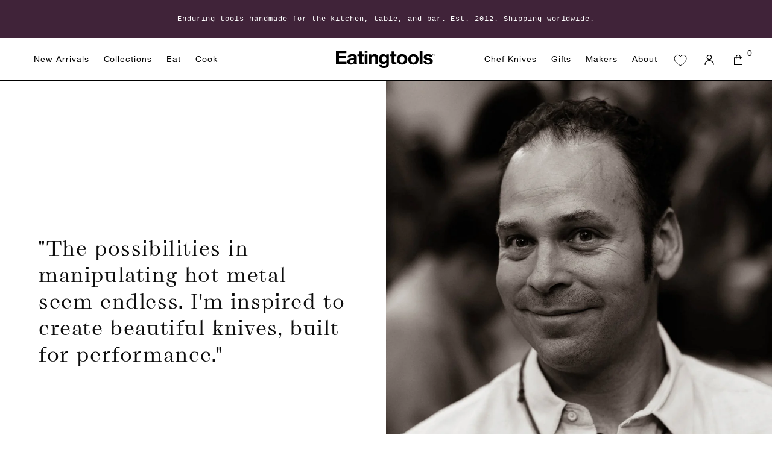

--- FILE ---
content_type: text/html; charset=utf-8
request_url: https://eatingtools.com/blogs/don-carlos-andrade-california
body_size: 41913
content:
<!doctype html>
<html class="no-js" lang="en">
  <head>
    <meta charset="utf-8">
    <meta http-equiv="X-UA-Compatible" content="IE=edge">
    <meta name="viewport" content="width=device-width,initial-scale=1">
    <meta name="theme-color" content="">

    

    <link rel="canonical" href="https://eatingtools.com/blogs/don-carlos-andrade-california">
    <link
      rel="preconnect"
      href="https://cdn.shopify.com"
      crossorigin><link
        rel="icon"
        type="image/png"
        href="//eatingtools.com/cdn/shop/files/3-utensil-mark-1-sqr-blk-on-wht.jpg?crop=center&height=32&v=1762215234&width=32"><title>
      Don Carlos Andrade - California

        &ndash; Eatingtools</title>

    

    

<meta property="og:site_name" content="Eatingtools">
<meta property="og:url" content="https://eatingtools.com/blogs/don-carlos-andrade-california">
<meta property="og:title" content="Don Carlos Andrade - California">
<meta property="og:type" content="website">
<meta property="og:description" content="Curated by our founder, shop a collection of world-class chef knives, cookware, serving &amp; eating utensils, barware, and grilling tools unlike any other."><meta property="og:image" content="http://eatingtools.com/cdn/shop/files/mainnnn-33333_541c6b9d-3f17-4de5-bc9f-8f6851ce1ecb.jpg?v=1738617089">
  <meta property="og:image:secure_url" content="https://eatingtools.com/cdn/shop/files/mainnnn-33333_541c6b9d-3f17-4de5-bc9f-8f6851ce1ecb.jpg?v=1738617089">
  <meta property="og:image:width" content="4044">
  <meta property="og:image:height" content="1764"><meta name="twitter:card" content="summary_large_image">
<meta name="twitter:title" content="Don Carlos Andrade - California">
<meta name="twitter:description" content="Curated by our founder, shop a collection of world-class chef knives, cookware, serving &amp; eating utensils, barware, and grilling tools unlike any other.">


    <link href="//eatingtools.com/cdn/shop/t/40/assets/main.css?v=72780907344191838601764702341" rel="stylesheet" type="text/css" media="all" />
    <script src="//eatingtools.com/cdn/shop/t/40/assets/main.js?v=42795344512110065861764702341" type="module"></script>

    <script>window.performance && window.performance.mark && window.performance.mark('shopify.content_for_header.start');</script><meta name="facebook-domain-verification" content="r4o8tjmvimu9w2101mkizzqph7evyg">
<meta name="google-site-verification" content="nnD9ooX4eqFcp8c2TIgTcG95EGt-gfB6gX22Yp1vC0o">
<meta id="shopify-digital-wallet" name="shopify-digital-wallet" content="/73517498643/digital_wallets/dialog">
<meta name="shopify-checkout-api-token" content="588586596a21b8080ff17f56bd0cc7bc">
<meta id="in-context-paypal-metadata" data-shop-id="73517498643" data-venmo-supported="false" data-environment="production" data-locale="en_US" data-paypal-v4="true" data-currency="USD">
<link rel="alternate" type="application/atom+xml" title="Feed" href="/blogs/don-carlos-andrade-california.atom" />
<script async="async" src="/checkouts/internal/preloads.js?locale=en-US"></script>
<link rel="preconnect" href="https://shop.app" crossorigin="anonymous">
<script async="async" src="https://shop.app/checkouts/internal/preloads.js?locale=en-US&shop_id=73517498643" crossorigin="anonymous"></script>
<script id="apple-pay-shop-capabilities" type="application/json">{"shopId":73517498643,"countryCode":"US","currencyCode":"USD","merchantCapabilities":["supports3DS"],"merchantId":"gid:\/\/shopify\/Shop\/73517498643","merchantName":"Eatingtools","requiredBillingContactFields":["postalAddress","email","phone"],"requiredShippingContactFields":["postalAddress","email","phone"],"shippingType":"shipping","supportedNetworks":["visa","masterCard","amex","discover","elo","jcb"],"total":{"type":"pending","label":"Eatingtools","amount":"1.00"},"shopifyPaymentsEnabled":true,"supportsSubscriptions":true}</script>
<script id="shopify-features" type="application/json">{"accessToken":"588586596a21b8080ff17f56bd0cc7bc","betas":["rich-media-storefront-analytics"],"domain":"eatingtools.com","predictiveSearch":true,"shopId":73517498643,"locale":"en"}</script>
<script>var Shopify = Shopify || {};
Shopify.shop = "eatingtools.myshopify.com";
Shopify.locale = "en";
Shopify.currency = {"active":"USD","rate":"1.0"};
Shopify.country = "US";
Shopify.theme = {"name":"ThemeRebuild (InfiniteScrollFix+BackPage# 12-2-25)","id":182701195539,"schema_name":"Dawn","schema_version":"9.0.0","theme_store_id":null,"role":"main"};
Shopify.theme.handle = "null";
Shopify.theme.style = {"id":null,"handle":null};
Shopify.cdnHost = "eatingtools.com/cdn";
Shopify.routes = Shopify.routes || {};
Shopify.routes.root = "/";</script>
<script type="module">!function(o){(o.Shopify=o.Shopify||{}).modules=!0}(window);</script>
<script>!function(o){function n(){var o=[];function n(){o.push(Array.prototype.slice.apply(arguments))}return n.q=o,n}var t=o.Shopify=o.Shopify||{};t.loadFeatures=n(),t.autoloadFeatures=n()}(window);</script>
<script>
  window.ShopifyPay = window.ShopifyPay || {};
  window.ShopifyPay.apiHost = "shop.app\/pay";
  window.ShopifyPay.redirectState = null;
</script>
<script id="shop-js-analytics" type="application/json">{"pageType":"blog"}</script>
<script defer="defer" async type="module" src="//eatingtools.com/cdn/shopifycloud/shop-js/modules/v2/client.init-shop-cart-sync_C5BV16lS.en.esm.js"></script>
<script defer="defer" async type="module" src="//eatingtools.com/cdn/shopifycloud/shop-js/modules/v2/chunk.common_CygWptCX.esm.js"></script>
<script type="module">
  await import("//eatingtools.com/cdn/shopifycloud/shop-js/modules/v2/client.init-shop-cart-sync_C5BV16lS.en.esm.js");
await import("//eatingtools.com/cdn/shopifycloud/shop-js/modules/v2/chunk.common_CygWptCX.esm.js");

  window.Shopify.SignInWithShop?.initShopCartSync?.({"fedCMEnabled":true,"windoidEnabled":true});

</script>
<script>
  window.Shopify = window.Shopify || {};
  if (!window.Shopify.featureAssets) window.Shopify.featureAssets = {};
  window.Shopify.featureAssets['shop-js'] = {"shop-cart-sync":["modules/v2/client.shop-cart-sync_ZFArdW7E.en.esm.js","modules/v2/chunk.common_CygWptCX.esm.js"],"init-fed-cm":["modules/v2/client.init-fed-cm_CmiC4vf6.en.esm.js","modules/v2/chunk.common_CygWptCX.esm.js"],"shop-button":["modules/v2/client.shop-button_tlx5R9nI.en.esm.js","modules/v2/chunk.common_CygWptCX.esm.js"],"shop-cash-offers":["modules/v2/client.shop-cash-offers_DOA2yAJr.en.esm.js","modules/v2/chunk.common_CygWptCX.esm.js","modules/v2/chunk.modal_D71HUcav.esm.js"],"init-windoid":["modules/v2/client.init-windoid_sURxWdc1.en.esm.js","modules/v2/chunk.common_CygWptCX.esm.js"],"shop-toast-manager":["modules/v2/client.shop-toast-manager_ClPi3nE9.en.esm.js","modules/v2/chunk.common_CygWptCX.esm.js"],"init-shop-email-lookup-coordinator":["modules/v2/client.init-shop-email-lookup-coordinator_B8hsDcYM.en.esm.js","modules/v2/chunk.common_CygWptCX.esm.js"],"init-shop-cart-sync":["modules/v2/client.init-shop-cart-sync_C5BV16lS.en.esm.js","modules/v2/chunk.common_CygWptCX.esm.js"],"avatar":["modules/v2/client.avatar_BTnouDA3.en.esm.js"],"pay-button":["modules/v2/client.pay-button_FdsNuTd3.en.esm.js","modules/v2/chunk.common_CygWptCX.esm.js"],"init-customer-accounts":["modules/v2/client.init-customer-accounts_DxDtT_ad.en.esm.js","modules/v2/client.shop-login-button_C5VAVYt1.en.esm.js","modules/v2/chunk.common_CygWptCX.esm.js","modules/v2/chunk.modal_D71HUcav.esm.js"],"init-shop-for-new-customer-accounts":["modules/v2/client.init-shop-for-new-customer-accounts_ChsxoAhi.en.esm.js","modules/v2/client.shop-login-button_C5VAVYt1.en.esm.js","modules/v2/chunk.common_CygWptCX.esm.js","modules/v2/chunk.modal_D71HUcav.esm.js"],"shop-login-button":["modules/v2/client.shop-login-button_C5VAVYt1.en.esm.js","modules/v2/chunk.common_CygWptCX.esm.js","modules/v2/chunk.modal_D71HUcav.esm.js"],"init-customer-accounts-sign-up":["modules/v2/client.init-customer-accounts-sign-up_CPSyQ0Tj.en.esm.js","modules/v2/client.shop-login-button_C5VAVYt1.en.esm.js","modules/v2/chunk.common_CygWptCX.esm.js","modules/v2/chunk.modal_D71HUcav.esm.js"],"shop-follow-button":["modules/v2/client.shop-follow-button_Cva4Ekp9.en.esm.js","modules/v2/chunk.common_CygWptCX.esm.js","modules/v2/chunk.modal_D71HUcav.esm.js"],"checkout-modal":["modules/v2/client.checkout-modal_BPM8l0SH.en.esm.js","modules/v2/chunk.common_CygWptCX.esm.js","modules/v2/chunk.modal_D71HUcav.esm.js"],"lead-capture":["modules/v2/client.lead-capture_Bi8yE_yS.en.esm.js","modules/v2/chunk.common_CygWptCX.esm.js","modules/v2/chunk.modal_D71HUcav.esm.js"],"shop-login":["modules/v2/client.shop-login_D6lNrXab.en.esm.js","modules/v2/chunk.common_CygWptCX.esm.js","modules/v2/chunk.modal_D71HUcav.esm.js"],"payment-terms":["modules/v2/client.payment-terms_CZxnsJam.en.esm.js","modules/v2/chunk.common_CygWptCX.esm.js","modules/v2/chunk.modal_D71HUcav.esm.js"]};
</script>
<script>(function() {
  var isLoaded = false;
  function asyncLoad() {
    if (isLoaded) return;
    isLoaded = true;
    var urls = ["https:\/\/s3.eu-west-1.amazonaws.com\/production-klarna-il-shopify-osm\/0b7fe7c4a98ef8166eeafee767bc667686567a25\/eatingtools.myshopify.com-1765220273304.js?shop=eatingtools.myshopify.com"];
    for (var i = 0; i < urls.length; i++) {
      var s = document.createElement('script');
      s.type = 'text/javascript';
      s.async = true;
      s.src = urls[i];
      var x = document.getElementsByTagName('script')[0];
      x.parentNode.insertBefore(s, x);
    }
  };
  if(window.attachEvent) {
    window.attachEvent('onload', asyncLoad);
  } else {
    window.addEventListener('load', asyncLoad, false);
  }
})();</script>
<script id="__st">var __st={"a":73517498643,"offset":-18000,"reqid":"e53a7db6-5cf7-41c6-a6a5-41a674f1c145-1768673750","pageurl":"eatingtools.com\/blogs\/don-carlos-andrade-california","s":"blogs-97691369747","u":"e06a2393ab28","p":"blog","rtyp":"blog","rid":97691369747};</script>
<script>window.ShopifyPaypalV4VisibilityTracking = true;</script>
<script id="captcha-bootstrap">!function(){'use strict';const t='contact',e='account',n='new_comment',o=[[t,t],['blogs',n],['comments',n],[t,'customer']],c=[[e,'customer_login'],[e,'guest_login'],[e,'recover_customer_password'],[e,'create_customer']],r=t=>t.map((([t,e])=>`form[action*='/${t}']:not([data-nocaptcha='true']) input[name='form_type'][value='${e}']`)).join(','),a=t=>()=>t?[...document.querySelectorAll(t)].map((t=>t.form)):[];function s(){const t=[...o],e=r(t);return a(e)}const i='password',u='form_key',d=['recaptcha-v3-token','g-recaptcha-response','h-captcha-response',i],f=()=>{try{return window.sessionStorage}catch{return}},m='__shopify_v',_=t=>t.elements[u];function p(t,e,n=!1){try{const o=window.sessionStorage,c=JSON.parse(o.getItem(e)),{data:r}=function(t){const{data:e,action:n}=t;return t[m]||n?{data:e,action:n}:{data:t,action:n}}(c);for(const[e,n]of Object.entries(r))t.elements[e]&&(t.elements[e].value=n);n&&o.removeItem(e)}catch(o){console.error('form repopulation failed',{error:o})}}const l='form_type',E='cptcha';function T(t){t.dataset[E]=!0}const w=window,h=w.document,L='Shopify',v='ce_forms',y='captcha';let A=!1;((t,e)=>{const n=(g='f06e6c50-85a8-45c8-87d0-21a2b65856fe',I='https://cdn.shopify.com/shopifycloud/storefront-forms-hcaptcha/ce_storefront_forms_captcha_hcaptcha.v1.5.2.iife.js',D={infoText:'Protected by hCaptcha',privacyText:'Privacy',termsText:'Terms'},(t,e,n)=>{const o=w[L][v],c=o.bindForm;if(c)return c(t,g,e,D).then(n);var r;o.q.push([[t,g,e,D],n]),r=I,A||(h.body.append(Object.assign(h.createElement('script'),{id:'captcha-provider',async:!0,src:r})),A=!0)});var g,I,D;w[L]=w[L]||{},w[L][v]=w[L][v]||{},w[L][v].q=[],w[L][y]=w[L][y]||{},w[L][y].protect=function(t,e){n(t,void 0,e),T(t)},Object.freeze(w[L][y]),function(t,e,n,w,h,L){const[v,y,A,g]=function(t,e,n){const i=e?o:[],u=t?c:[],d=[...i,...u],f=r(d),m=r(i),_=r(d.filter((([t,e])=>n.includes(e))));return[a(f),a(m),a(_),s()]}(w,h,L),I=t=>{const e=t.target;return e instanceof HTMLFormElement?e:e&&e.form},D=t=>v().includes(t);t.addEventListener('submit',(t=>{const e=I(t);if(!e)return;const n=D(e)&&!e.dataset.hcaptchaBound&&!e.dataset.recaptchaBound,o=_(e),c=g().includes(e)&&(!o||!o.value);(n||c)&&t.preventDefault(),c&&!n&&(function(t){try{if(!f())return;!function(t){const e=f();if(!e)return;const n=_(t);if(!n)return;const o=n.value;o&&e.removeItem(o)}(t);const e=Array.from(Array(32),(()=>Math.random().toString(36)[2])).join('');!function(t,e){_(t)||t.append(Object.assign(document.createElement('input'),{type:'hidden',name:u})),t.elements[u].value=e}(t,e),function(t,e){const n=f();if(!n)return;const o=[...t.querySelectorAll(`input[type='${i}']`)].map((({name:t})=>t)),c=[...d,...o],r={};for(const[a,s]of new FormData(t).entries())c.includes(a)||(r[a]=s);n.setItem(e,JSON.stringify({[m]:1,action:t.action,data:r}))}(t,e)}catch(e){console.error('failed to persist form',e)}}(e),e.submit())}));const S=(t,e)=>{t&&!t.dataset[E]&&(n(t,e.some((e=>e===t))),T(t))};for(const o of['focusin','change'])t.addEventListener(o,(t=>{const e=I(t);D(e)&&S(e,y())}));const B=e.get('form_key'),M=e.get(l),P=B&&M;t.addEventListener('DOMContentLoaded',(()=>{const t=y();if(P)for(const e of t)e.elements[l].value===M&&p(e,B);[...new Set([...A(),...v().filter((t=>'true'===t.dataset.shopifyCaptcha))])].forEach((e=>S(e,t)))}))}(h,new URLSearchParams(w.location.search),n,t,e,['guest_login'])})(!0,!0)}();</script>
<script integrity="sha256-4kQ18oKyAcykRKYeNunJcIwy7WH5gtpwJnB7kiuLZ1E=" data-source-attribution="shopify.loadfeatures" defer="defer" src="//eatingtools.com/cdn/shopifycloud/storefront/assets/storefront/load_feature-a0a9edcb.js" crossorigin="anonymous"></script>
<script crossorigin="anonymous" defer="defer" src="//eatingtools.com/cdn/shopifycloud/storefront/assets/shopify_pay/storefront-65b4c6d7.js?v=20250812"></script>
<script data-source-attribution="shopify.dynamic_checkout.dynamic.init">var Shopify=Shopify||{};Shopify.PaymentButton=Shopify.PaymentButton||{isStorefrontPortableWallets:!0,init:function(){window.Shopify.PaymentButton.init=function(){};var t=document.createElement("script");t.src="https://eatingtools.com/cdn/shopifycloud/portable-wallets/latest/portable-wallets.en.js",t.type="module",document.head.appendChild(t)}};
</script>
<script data-source-attribution="shopify.dynamic_checkout.buyer_consent">
  function portableWalletsHideBuyerConsent(e){var t=document.getElementById("shopify-buyer-consent"),n=document.getElementById("shopify-subscription-policy-button");t&&n&&(t.classList.add("hidden"),t.setAttribute("aria-hidden","true"),n.removeEventListener("click",e))}function portableWalletsShowBuyerConsent(e){var t=document.getElementById("shopify-buyer-consent"),n=document.getElementById("shopify-subscription-policy-button");t&&n&&(t.classList.remove("hidden"),t.removeAttribute("aria-hidden"),n.addEventListener("click",e))}window.Shopify?.PaymentButton&&(window.Shopify.PaymentButton.hideBuyerConsent=portableWalletsHideBuyerConsent,window.Shopify.PaymentButton.showBuyerConsent=portableWalletsShowBuyerConsent);
</script>
<script data-source-attribution="shopify.dynamic_checkout.cart.bootstrap">document.addEventListener("DOMContentLoaded",(function(){function t(){return document.querySelector("shopify-accelerated-checkout-cart, shopify-accelerated-checkout")}if(t())Shopify.PaymentButton.init();else{new MutationObserver((function(e,n){t()&&(Shopify.PaymentButton.init(),n.disconnect())})).observe(document.body,{childList:!0,subtree:!0})}}));
</script>
<link id="shopify-accelerated-checkout-styles" rel="stylesheet" media="screen" href="https://eatingtools.com/cdn/shopifycloud/portable-wallets/latest/accelerated-checkout-backwards-compat.css" crossorigin="anonymous">
<style id="shopify-accelerated-checkout-cart">
        #shopify-buyer-consent {
  margin-top: 1em;
  display: inline-block;
  width: 100%;
}

#shopify-buyer-consent.hidden {
  display: none;
}

#shopify-subscription-policy-button {
  background: none;
  border: none;
  padding: 0;
  text-decoration: underline;
  font-size: inherit;
  cursor: pointer;
}

#shopify-subscription-policy-button::before {
  box-shadow: none;
}

      </style>

<script>window.performance && window.performance.mark && window.performance.mark('shopify.content_for_header.end');</script>

    <link rel="stylesheet" href="https://use.typekit.net/njg5uuz.css">

    <style data-shopify>
      *,
      *::before,
      *::after {
        box-sizing: inherit;
      }

      html {
        box-sizing: border-box;
        font-size: 16px;
        height: 100%;
      }

      body {
        display: grid;
        grid-template-rows: auto auto 1fr auto;
        grid-template-columns: 100%;
        min-height: 100%;
        margin: 0;
        font-size: 1em;
        letter-spacing: 0.06rem;
        line-height: calc(1 + 0.8);
        font-family: Helvetica Neue;
        font-style: normal;
        font-weight: 400;
      }

      a {
        text-decoration: none;
        color: inherit;
        cursor: pointer;
      }
    </style>
    <script>
      document.documentElement.className = document.documentElement.className.replace('no-js', 'js');
      if (Shopify.designMode) {
        document.documentElement.classList.add('shopify-design-mode');
      }
    </script>

    <link href="//eatingtools.com/cdn/shop/t/40/assets/custom.css?v=14764968970271092181764702341" rel="stylesheet" type="text/css" media="all" />
  <!-- BEGIN app block: shopify://apps/klaviyo-email-marketing-sms/blocks/klaviyo-onsite-embed/2632fe16-c075-4321-a88b-50b567f42507 -->












  <script async src="https://static.klaviyo.com/onsite/js/UBwr6H/klaviyo.js?company_id=UBwr6H"></script>
  <script>!function(){if(!window.klaviyo){window._klOnsite=window._klOnsite||[];try{window.klaviyo=new Proxy({},{get:function(n,i){return"push"===i?function(){var n;(n=window._klOnsite).push.apply(n,arguments)}:function(){for(var n=arguments.length,o=new Array(n),w=0;w<n;w++)o[w]=arguments[w];var t="function"==typeof o[o.length-1]?o.pop():void 0,e=new Promise((function(n){window._klOnsite.push([i].concat(o,[function(i){t&&t(i),n(i)}]))}));return e}}})}catch(n){window.klaviyo=window.klaviyo||[],window.klaviyo.push=function(){var n;(n=window._klOnsite).push.apply(n,arguments)}}}}();</script>

  




  <script>
    window.klaviyoReviewsProductDesignMode = false
  </script>







<!-- END app block --><!-- BEGIN app block: shopify://apps/elevar-conversion-tracking/blocks/dataLayerEmbed/bc30ab68-b15c-4311-811f-8ef485877ad6 -->



<script type="module" dynamic>
  const configUrl = "/a/elevar/static/configs/b40e2e8e0e17a539d09deb7330ce5de7621c3743/config.js";
  const config = (await import(configUrl)).default;
  const scriptUrl = config.script_src_app_theme_embed;

  if (scriptUrl) {
    const { handler } = await import(scriptUrl);

    await handler(
      config,
      {
        cartData: {
  marketId: "50871992595",
  attributes:{},
  cartTotal: "0.0",
  currencyCode:"USD",
  items: []
}
,
        user: {cartTotal: "0.0",
    currencyCode:"USD",customer: {},
}
,
        isOnCartPage:false,
        collectionView:null,
        searchResultsView:null,
        productView:null,
        checkoutComplete: null
      }
    );
  }
</script>


<!-- END app block --><link href="https://monorail-edge.shopifysvc.com" rel="dns-prefetch">
<script>(function(){if ("sendBeacon" in navigator && "performance" in window) {try {var session_token_from_headers = performance.getEntriesByType('navigation')[0].serverTiming.find(x => x.name == '_s').description;} catch {var session_token_from_headers = undefined;}var session_cookie_matches = document.cookie.match(/_shopify_s=([^;]*)/);var session_token_from_cookie = session_cookie_matches && session_cookie_matches.length === 2 ? session_cookie_matches[1] : "";var session_token = session_token_from_headers || session_token_from_cookie || "";function handle_abandonment_event(e) {var entries = performance.getEntries().filter(function(entry) {return /monorail-edge.shopifysvc.com/.test(entry.name);});if (!window.abandonment_tracked && entries.length === 0) {window.abandonment_tracked = true;var currentMs = Date.now();var navigation_start = performance.timing.navigationStart;var payload = {shop_id: 73517498643,url: window.location.href,navigation_start,duration: currentMs - navigation_start,session_token,page_type: "blog"};window.navigator.sendBeacon("https://monorail-edge.shopifysvc.com/v1/produce", JSON.stringify({schema_id: "online_store_buyer_site_abandonment/1.1",payload: payload,metadata: {event_created_at_ms: currentMs,event_sent_at_ms: currentMs}}));}}window.addEventListener('pagehide', handle_abandonment_event);}}());</script>
<script id="web-pixels-manager-setup">(function e(e,d,r,n,o){if(void 0===o&&(o={}),!Boolean(null===(a=null===(i=window.Shopify)||void 0===i?void 0:i.analytics)||void 0===a?void 0:a.replayQueue)){var i,a;window.Shopify=window.Shopify||{};var t=window.Shopify;t.analytics=t.analytics||{};var s=t.analytics;s.replayQueue=[],s.publish=function(e,d,r){return s.replayQueue.push([e,d,r]),!0};try{self.performance.mark("wpm:start")}catch(e){}var l=function(){var e={modern:/Edge?\/(1{2}[4-9]|1[2-9]\d|[2-9]\d{2}|\d{4,})\.\d+(\.\d+|)|Firefox\/(1{2}[4-9]|1[2-9]\d|[2-9]\d{2}|\d{4,})\.\d+(\.\d+|)|Chrom(ium|e)\/(9{2}|\d{3,})\.\d+(\.\d+|)|(Maci|X1{2}).+ Version\/(15\.\d+|(1[6-9]|[2-9]\d|\d{3,})\.\d+)([,.]\d+|)( \(\w+\)|)( Mobile\/\w+|) Safari\/|Chrome.+OPR\/(9{2}|\d{3,})\.\d+\.\d+|(CPU[ +]OS|iPhone[ +]OS|CPU[ +]iPhone|CPU IPhone OS|CPU iPad OS)[ +]+(15[._]\d+|(1[6-9]|[2-9]\d|\d{3,})[._]\d+)([._]\d+|)|Android:?[ /-](13[3-9]|1[4-9]\d|[2-9]\d{2}|\d{4,})(\.\d+|)(\.\d+|)|Android.+Firefox\/(13[5-9]|1[4-9]\d|[2-9]\d{2}|\d{4,})\.\d+(\.\d+|)|Android.+Chrom(ium|e)\/(13[3-9]|1[4-9]\d|[2-9]\d{2}|\d{4,})\.\d+(\.\d+|)|SamsungBrowser\/([2-9]\d|\d{3,})\.\d+/,legacy:/Edge?\/(1[6-9]|[2-9]\d|\d{3,})\.\d+(\.\d+|)|Firefox\/(5[4-9]|[6-9]\d|\d{3,})\.\d+(\.\d+|)|Chrom(ium|e)\/(5[1-9]|[6-9]\d|\d{3,})\.\d+(\.\d+|)([\d.]+$|.*Safari\/(?![\d.]+ Edge\/[\d.]+$))|(Maci|X1{2}).+ Version\/(10\.\d+|(1[1-9]|[2-9]\d|\d{3,})\.\d+)([,.]\d+|)( \(\w+\)|)( Mobile\/\w+|) Safari\/|Chrome.+OPR\/(3[89]|[4-9]\d|\d{3,})\.\d+\.\d+|(CPU[ +]OS|iPhone[ +]OS|CPU[ +]iPhone|CPU IPhone OS|CPU iPad OS)[ +]+(10[._]\d+|(1[1-9]|[2-9]\d|\d{3,})[._]\d+)([._]\d+|)|Android:?[ /-](13[3-9]|1[4-9]\d|[2-9]\d{2}|\d{4,})(\.\d+|)(\.\d+|)|Mobile Safari.+OPR\/([89]\d|\d{3,})\.\d+\.\d+|Android.+Firefox\/(13[5-9]|1[4-9]\d|[2-9]\d{2}|\d{4,})\.\d+(\.\d+|)|Android.+Chrom(ium|e)\/(13[3-9]|1[4-9]\d|[2-9]\d{2}|\d{4,})\.\d+(\.\d+|)|Android.+(UC? ?Browser|UCWEB|U3)[ /]?(15\.([5-9]|\d{2,})|(1[6-9]|[2-9]\d|\d{3,})\.\d+)\.\d+|SamsungBrowser\/(5\.\d+|([6-9]|\d{2,})\.\d+)|Android.+MQ{2}Browser\/(14(\.(9|\d{2,})|)|(1[5-9]|[2-9]\d|\d{3,})(\.\d+|))(\.\d+|)|K[Aa][Ii]OS\/(3\.\d+|([4-9]|\d{2,})\.\d+)(\.\d+|)/},d=e.modern,r=e.legacy,n=navigator.userAgent;return n.match(d)?"modern":n.match(r)?"legacy":"unknown"}(),u="modern"===l?"modern":"legacy",c=(null!=n?n:{modern:"",legacy:""})[u],f=function(e){return[e.baseUrl,"/wpm","/b",e.hashVersion,"modern"===e.buildTarget?"m":"l",".js"].join("")}({baseUrl:d,hashVersion:r,buildTarget:u}),m=function(e){var d=e.version,r=e.bundleTarget,n=e.surface,o=e.pageUrl,i=e.monorailEndpoint;return{emit:function(e){var a=e.status,t=e.errorMsg,s=(new Date).getTime(),l=JSON.stringify({metadata:{event_sent_at_ms:s},events:[{schema_id:"web_pixels_manager_load/3.1",payload:{version:d,bundle_target:r,page_url:o,status:a,surface:n,error_msg:t},metadata:{event_created_at_ms:s}}]});if(!i)return console&&console.warn&&console.warn("[Web Pixels Manager] No Monorail endpoint provided, skipping logging."),!1;try{return self.navigator.sendBeacon.bind(self.navigator)(i,l)}catch(e){}var u=new XMLHttpRequest;try{return u.open("POST",i,!0),u.setRequestHeader("Content-Type","text/plain"),u.send(l),!0}catch(e){return console&&console.warn&&console.warn("[Web Pixels Manager] Got an unhandled error while logging to Monorail."),!1}}}}({version:r,bundleTarget:l,surface:e.surface,pageUrl:self.location.href,monorailEndpoint:e.monorailEndpoint});try{o.browserTarget=l,function(e){var d=e.src,r=e.async,n=void 0===r||r,o=e.onload,i=e.onerror,a=e.sri,t=e.scriptDataAttributes,s=void 0===t?{}:t,l=document.createElement("script"),u=document.querySelector("head"),c=document.querySelector("body");if(l.async=n,l.src=d,a&&(l.integrity=a,l.crossOrigin="anonymous"),s)for(var f in s)if(Object.prototype.hasOwnProperty.call(s,f))try{l.dataset[f]=s[f]}catch(e){}if(o&&l.addEventListener("load",o),i&&l.addEventListener("error",i),u)u.appendChild(l);else{if(!c)throw new Error("Did not find a head or body element to append the script");c.appendChild(l)}}({src:f,async:!0,onload:function(){if(!function(){var e,d;return Boolean(null===(d=null===(e=window.Shopify)||void 0===e?void 0:e.analytics)||void 0===d?void 0:d.initialized)}()){var d=window.webPixelsManager.init(e)||void 0;if(d){var r=window.Shopify.analytics;r.replayQueue.forEach((function(e){var r=e[0],n=e[1],o=e[2];d.publishCustomEvent(r,n,o)})),r.replayQueue=[],r.publish=d.publishCustomEvent,r.visitor=d.visitor,r.initialized=!0}}},onerror:function(){return m.emit({status:"failed",errorMsg:"".concat(f," has failed to load")})},sri:function(e){var d=/^sha384-[A-Za-z0-9+/=]+$/;return"string"==typeof e&&d.test(e)}(c)?c:"",scriptDataAttributes:o}),m.emit({status:"loading"})}catch(e){m.emit({status:"failed",errorMsg:(null==e?void 0:e.message)||"Unknown error"})}}})({shopId: 73517498643,storefrontBaseUrl: "https://eatingtools.com",extensionsBaseUrl: "https://extensions.shopifycdn.com/cdn/shopifycloud/web-pixels-manager",monorailEndpoint: "https://monorail-edge.shopifysvc.com/unstable/produce_batch",surface: "storefront-renderer",enabledBetaFlags: ["2dca8a86"],webPixelsConfigList: [{"id":"1865056531","configuration":"{\"accountID\":\"UBwr6H\",\"webPixelConfig\":\"eyJlbmFibGVBZGRlZFRvQ2FydEV2ZW50cyI6IHRydWV9\"}","eventPayloadVersion":"v1","runtimeContext":"STRICT","scriptVersion":"524f6c1ee37bacdca7657a665bdca589","type":"APP","apiClientId":123074,"privacyPurposes":["ANALYTICS","MARKETING"],"dataSharingAdjustments":{"protectedCustomerApprovalScopes":["read_customer_address","read_customer_email","read_customer_name","read_customer_personal_data","read_customer_phone"]}},{"id":"480346387","configuration":"{\"tagID\":\"2614090581134\"}","eventPayloadVersion":"v1","runtimeContext":"STRICT","scriptVersion":"18031546ee651571ed29edbe71a3550b","type":"APP","apiClientId":3009811,"privacyPurposes":["ANALYTICS","MARKETING","SALE_OF_DATA"],"dataSharingAdjustments":{"protectedCustomerApprovalScopes":["read_customer_address","read_customer_email","read_customer_name","read_customer_personal_data","read_customer_phone"]}},{"id":"97386771","configuration":"{\"config_url\": \"\/a\/elevar\/static\/configs\/b40e2e8e0e17a539d09deb7330ce5de7621c3743\/config.js\"}","eventPayloadVersion":"v1","runtimeContext":"STRICT","scriptVersion":"ab86028887ec2044af7d02b854e52653","type":"APP","apiClientId":2509311,"privacyPurposes":[],"dataSharingAdjustments":{"protectedCustomerApprovalScopes":["read_customer_address","read_customer_email","read_customer_name","read_customer_personal_data","read_customer_phone"]}},{"id":"101286163","eventPayloadVersion":"1","runtimeContext":"LAX","scriptVersion":"1","type":"CUSTOM","privacyPurposes":["ANALYTICS","MARKETING"],"name":"Elevar - Checkout Tracking"},{"id":"shopify-app-pixel","configuration":"{}","eventPayloadVersion":"v1","runtimeContext":"STRICT","scriptVersion":"0450","apiClientId":"shopify-pixel","type":"APP","privacyPurposes":["ANALYTICS","MARKETING"]},{"id":"shopify-custom-pixel","eventPayloadVersion":"v1","runtimeContext":"LAX","scriptVersion":"0450","apiClientId":"shopify-pixel","type":"CUSTOM","privacyPurposes":["ANALYTICS","MARKETING"]}],isMerchantRequest: false,initData: {"shop":{"name":"Eatingtools","paymentSettings":{"currencyCode":"USD"},"myshopifyDomain":"eatingtools.myshopify.com","countryCode":"US","storefrontUrl":"https:\/\/eatingtools.com"},"customer":null,"cart":null,"checkout":null,"productVariants":[],"purchasingCompany":null},},"https://eatingtools.com/cdn","fcfee988w5aeb613cpc8e4bc33m6693e112",{"modern":"","legacy":""},{"shopId":"73517498643","storefrontBaseUrl":"https:\/\/eatingtools.com","extensionBaseUrl":"https:\/\/extensions.shopifycdn.com\/cdn\/shopifycloud\/web-pixels-manager","surface":"storefront-renderer","enabledBetaFlags":"[\"2dca8a86\"]","isMerchantRequest":"false","hashVersion":"fcfee988w5aeb613cpc8e4bc33m6693e112","publish":"custom","events":"[[\"page_viewed\",{}]]"});</script><script>
  window.ShopifyAnalytics = window.ShopifyAnalytics || {};
  window.ShopifyAnalytics.meta = window.ShopifyAnalytics.meta || {};
  window.ShopifyAnalytics.meta.currency = 'USD';
  var meta = {"page":{"pageType":"blog","resourceType":"blog","resourceId":97691369747,"requestId":"e53a7db6-5cf7-41c6-a6a5-41a674f1c145-1768673750"}};
  for (var attr in meta) {
    window.ShopifyAnalytics.meta[attr] = meta[attr];
  }
</script>
<script class="analytics">
  (function () {
    var customDocumentWrite = function(content) {
      var jquery = null;

      if (window.jQuery) {
        jquery = window.jQuery;
      } else if (window.Checkout && window.Checkout.$) {
        jquery = window.Checkout.$;
      }

      if (jquery) {
        jquery('body').append(content);
      }
    };

    var hasLoggedConversion = function(token) {
      if (token) {
        return document.cookie.indexOf('loggedConversion=' + token) !== -1;
      }
      return false;
    }

    var setCookieIfConversion = function(token) {
      if (token) {
        var twoMonthsFromNow = new Date(Date.now());
        twoMonthsFromNow.setMonth(twoMonthsFromNow.getMonth() + 2);

        document.cookie = 'loggedConversion=' + token + '; expires=' + twoMonthsFromNow;
      }
    }

    var trekkie = window.ShopifyAnalytics.lib = window.trekkie = window.trekkie || [];
    if (trekkie.integrations) {
      return;
    }
    trekkie.methods = [
      'identify',
      'page',
      'ready',
      'track',
      'trackForm',
      'trackLink'
    ];
    trekkie.factory = function(method) {
      return function() {
        var args = Array.prototype.slice.call(arguments);
        args.unshift(method);
        trekkie.push(args);
        return trekkie;
      };
    };
    for (var i = 0; i < trekkie.methods.length; i++) {
      var key = trekkie.methods[i];
      trekkie[key] = trekkie.factory(key);
    }
    trekkie.load = function(config) {
      trekkie.config = config || {};
      trekkie.config.initialDocumentCookie = document.cookie;
      var first = document.getElementsByTagName('script')[0];
      var script = document.createElement('script');
      script.type = 'text/javascript';
      script.onerror = function(e) {
        var scriptFallback = document.createElement('script');
        scriptFallback.type = 'text/javascript';
        scriptFallback.onerror = function(error) {
                var Monorail = {
      produce: function produce(monorailDomain, schemaId, payload) {
        var currentMs = new Date().getTime();
        var event = {
          schema_id: schemaId,
          payload: payload,
          metadata: {
            event_created_at_ms: currentMs,
            event_sent_at_ms: currentMs
          }
        };
        return Monorail.sendRequest("https://" + monorailDomain + "/v1/produce", JSON.stringify(event));
      },
      sendRequest: function sendRequest(endpointUrl, payload) {
        // Try the sendBeacon API
        if (window && window.navigator && typeof window.navigator.sendBeacon === 'function' && typeof window.Blob === 'function' && !Monorail.isIos12()) {
          var blobData = new window.Blob([payload], {
            type: 'text/plain'
          });

          if (window.navigator.sendBeacon(endpointUrl, blobData)) {
            return true;
          } // sendBeacon was not successful

        } // XHR beacon

        var xhr = new XMLHttpRequest();

        try {
          xhr.open('POST', endpointUrl);
          xhr.setRequestHeader('Content-Type', 'text/plain');
          xhr.send(payload);
        } catch (e) {
          console.log(e);
        }

        return false;
      },
      isIos12: function isIos12() {
        return window.navigator.userAgent.lastIndexOf('iPhone; CPU iPhone OS 12_') !== -1 || window.navigator.userAgent.lastIndexOf('iPad; CPU OS 12_') !== -1;
      }
    };
    Monorail.produce('monorail-edge.shopifysvc.com',
      'trekkie_storefront_load_errors/1.1',
      {shop_id: 73517498643,
      theme_id: 182701195539,
      app_name: "storefront",
      context_url: window.location.href,
      source_url: "//eatingtools.com/cdn/s/trekkie.storefront.cd680fe47e6c39ca5d5df5f0a32d569bc48c0f27.min.js"});

        };
        scriptFallback.async = true;
        scriptFallback.src = '//eatingtools.com/cdn/s/trekkie.storefront.cd680fe47e6c39ca5d5df5f0a32d569bc48c0f27.min.js';
        first.parentNode.insertBefore(scriptFallback, first);
      };
      script.async = true;
      script.src = '//eatingtools.com/cdn/s/trekkie.storefront.cd680fe47e6c39ca5d5df5f0a32d569bc48c0f27.min.js';
      first.parentNode.insertBefore(script, first);
    };
    trekkie.load(
      {"Trekkie":{"appName":"storefront","development":false,"defaultAttributes":{"shopId":73517498643,"isMerchantRequest":null,"themeId":182701195539,"themeCityHash":"15873579678734852671","contentLanguage":"en","currency":"USD","eventMetadataId":"396fbe77-d284-4bc5-b72a-dddbd7b45f21"},"isServerSideCookieWritingEnabled":true,"monorailRegion":"shop_domain","enabledBetaFlags":["65f19447"]},"Session Attribution":{},"S2S":{"facebookCapiEnabled":false,"source":"trekkie-storefront-renderer","apiClientId":580111}}
    );

    var loaded = false;
    trekkie.ready(function() {
      if (loaded) return;
      loaded = true;

      window.ShopifyAnalytics.lib = window.trekkie;

      var originalDocumentWrite = document.write;
      document.write = customDocumentWrite;
      try { window.ShopifyAnalytics.merchantGoogleAnalytics.call(this); } catch(error) {};
      document.write = originalDocumentWrite;

      window.ShopifyAnalytics.lib.page(null,{"pageType":"blog","resourceType":"blog","resourceId":97691369747,"requestId":"e53a7db6-5cf7-41c6-a6a5-41a674f1c145-1768673750","shopifyEmitted":true});

      var match = window.location.pathname.match(/checkouts\/(.+)\/(thank_you|post_purchase)/)
      var token = match? match[1]: undefined;
      if (!hasLoggedConversion(token)) {
        setCookieIfConversion(token);
        
      }
    });


        var eventsListenerScript = document.createElement('script');
        eventsListenerScript.async = true;
        eventsListenerScript.src = "//eatingtools.com/cdn/shopifycloud/storefront/assets/shop_events_listener-3da45d37.js";
        document.getElementsByTagName('head')[0].appendChild(eventsListenerScript);

})();</script>
<script
  defer
  src="https://eatingtools.com/cdn/shopifycloud/perf-kit/shopify-perf-kit-3.0.4.min.js"
  data-application="storefront-renderer"
  data-shop-id="73517498643"
  data-render-region="gcp-us-central1"
  data-page-type="blog"
  data-theme-instance-id="182701195539"
  data-theme-name="Dawn"
  data-theme-version="9.0.0"
  data-monorail-region="shop_domain"
  data-resource-timing-sampling-rate="10"
  data-shs="true"
  data-shs-beacon="true"
  data-shs-export-with-fetch="true"
  data-shs-logs-sample-rate="1"
  data-shs-beacon-endpoint="https://eatingtools.com/api/collect"
></script>
</head>

  <body class="blog">
    <a class="hidden skip-to-content-link button" href="#MainContent">
      Skip to content
    </a><div class="fixed z-50">
      <!-- BEGIN sections: header-group -->
<div id="shopify-section-sections--25742970224915__announcement-bar" class="shopify-section shopify-section-group-header-group announcement-bar"><div id="announcement-bar" class="w-full h-fit max-h-16 -mb-px">
  <div class="flex items-center justify-center">
    <div
      class="p-4 mx-auto font-serif text-sm text-center lg:p-6"
      role="region"
      aria-label="Announcement"><a href="/pages/shipping-returns" class=""><p class="font-serif text-xs">
            <span>Enduring tools handmade for the kitchen, table, and bar. Est. 2012. Shipping worldwide.</span>
          </p></a></div>
  </div>
</div>

<style>
  #announcement-bar {
    background:#402339;
  }
  #announcement-bar p, #announcement-bar a {
    color:#ffffff;
  }
</style>


</div><div id="shopify-section-sections--25742970224915__header" class="shopify-section shopify-section-group-header-group section-header mt-0"><header class="z-50 w-screen transition-all duration-300 ease-in-out border-b border-black group">
  <header-wrapper
    class="relative block h-20 text-sm"
    template="blog"
    template-suffix="">
    <div class="absolute z-10 w-full h-full transition-all duration-300 ease-in-out bg-white opacity-0 lg:lg:group-hover:opacity-100"></div>
    <div class="relative z-10 grid w-full h-full grid-cols-5 grid-rows-none px-8 duration-300 ease-in-out lg:px-12">
      <span id="header-logo" class="place-self-center row-start-1 col-start-3 w-[145px] md:w-[165px] h-[25px] md:h-7 lg:group-hover:invert-0">
        
          <a class=" w-min" href="/"><img src="//eatingtools.com/cdn/shop/files/Eatingtools_logo_2_2.svg?v=1681836083&amp;width=165" alt="" srcset="//eatingtools.com/cdn/shop/files/Eatingtools_logo_2_2.svg?v=1681836083&amp;width=165 165w" width="165" height="29"></a>
        
      </span>
      <!-- Mobile Menu Icon -->
      <div id="hamburger-close-icon" class="flex items-center justify-center w-5 lg:hidden js-label">
        <svg
  xmlns="http://www.w3.org/2000/svg"
  aria-hidden="true"
  focusable="false"
  class="h-5 icon icon-hamburger"
  fill="none"
  viewBox="0 0 18 16">
  <path d="M1 .5a.5.5 0 100 1h15.71a.5.5 0 000-1H1zM.5 8a.5.5 0 01.5-.5h15.71a.5.5 0 010 1H1A.5.5 0 01.5 8zm0 7a.5.5 0 01.5-.5h15.71a.5.5 0 010 1H1a.5.5 0 01-.5-.5z" fill="currentColor">
</svg>
      </div>
      <!-- Mega Menu Link Lists / Blocks -->
      <!-- DESKTOP -->
      <nav class="hidden col-span-2 col-start-1 row-start-1 place-content-center lg:block">
        <ul class="flex items-center h-full">
          
            
              
                <li class="nav-link">
                  <menu-modal class="hidden h-full lg:block">
                    <div class="h-full menu-detail">
                      <div class="flex items-center h-full transition-colors duration-300 lg:group-hover:text-black tab js-label">
                        <a href="/collections/new">New Arrivals</a>
                      </div>
                      <div tabindex="0" class="h-0 transition-none bg-white menu-container filter-none">
                        <div class="hidden"></div>
                      </div>
                    </div>
                  </menu-modal>
                </li>
                
            
          
            
              
                <li class="nav-link">
                  














<!-- Desktop -->
<menu-modal class="hidden h-full lg:block">
  <div class="h-full menu-detail">
    <div class="flex items-center h-full transition-colors duration-300 group-hover:text-black tab js-label">
        
        Collections
      
    </div>
    <div tabindex="0" class="h-0 transition-none bg-white menu-container px-18">
      <div class="transition-opacity opacity-0">
        <div class="grid grid-cols-3 pt-20 pb-11 gap-x-5 ">
        <div class="
  
    
      col-span-2
    
  
">
          <ul class="grid mt-10
  
  
    grid-flow-col-dense grid-rows-6
    

gap-x-12 px-18 relative w-fit
  
  
  
">
            
            
              
              <li class="text-sm mb-2 lg:w-[200px] h-fit">
                <a class="relative soft-cta-link hover:soft-cta-link-hover" href="/collections/all">
                  Shop All
                </a>
              </li>
            
              
              <li class="text-sm mb-2 lg:w-[200px] h-fit">
                <a class="relative soft-cta-link hover:soft-cta-link-hover" href="/collections/top-picks">
                  Hand Picked for 2026
                </a>
              </li>
            
              
              <li class="text-sm mb-2 lg:w-[200px] h-fit">
                <a class="relative soft-cta-link hover:soft-cta-link-hover" href="/collections/tistix">
                  TiStix Chopsticks
                </a>
              </li>
            
              
              <li class="text-sm mb-2 lg:w-[200px] h-fit">
                <a class="relative soft-cta-link hover:soft-cta-link-hover" href="/collections/tispats-titanium-spatulas">
                  TiSpats Spatulas
                </a>
              </li>
            
              
              <li class="text-sm mb-2 lg:w-[200px] h-fit">
                <a class="relative soft-cta-link hover:soft-cta-link-hover" href="/collections/chef-knives">
                  Chef Knives
                </a>
              </li>
            
              
              <li class="text-sm mb-2 lg:w-[200px] h-fit">
                <a class="relative soft-cta-link hover:soft-cta-link-hover" href="/collections/barware">
                  Barware
                </a>
              </li>
            
              
              <li class="text-sm mb-2 lg:w-[200px] h-fit">
                <a class="relative soft-cta-link hover:soft-cta-link-hover" href="/collections/serving">
                  Serving
                </a>
              </li>
            
              
              <li class="text-sm mb-2 lg:w-[200px] h-fit">
                <a class="relative soft-cta-link hover:soft-cta-link-hover" href="/collections/silver-heirlooms">
                  Silver Heirlooms
                </a>
              </li>
            
              
              <li class="text-sm mb-2 lg:w-[200px] h-fit">
                <a class="relative soft-cta-link hover:soft-cta-link-hover" href="/collections/titanium">
                  Titanium
                </a>
              </li>
            
              
              <li class="text-sm mb-2 lg:w-[200px] h-fit">
                <a class="relative soft-cta-link hover:soft-cta-link-hover" href="/collections/grilling-outdoor">
                  Grilling & Outdoor
                </a>
              </li>
            
              
              <li class="text-sm mb-2 lg:w-[200px] h-fit">
                <a class="relative soft-cta-link hover:soft-cta-link-hover" href="/collections/boards-blocks">
                  Boards & Blocks
                </a>
              </li>
            
              
              <li class="text-sm mb-2 lg:w-[200px] h-fit">
                <a class="relative soft-cta-link hover:soft-cta-link-hover" href="/collections/apparel-accessories">
                  Storage & Accessories
                </a>
              </li>
            
            
            
            
            
            <ul class="

  
      absolute -bottom-10 grid-cols-2 w-full mt-10
      

grid gap-x-12 px-18 ">
              
              <li class="col-start-2  text-sm lg:w-[200px]">
                  <a class="relative
  
    soft-cta-link hover:soft-cta-link-hover
  
" href="/collections/living-steel">
                    Living Steel
                  </a>
                </li>
              
              <li class="col-start-2  text-sm lg:w-[200px]">
                  <a class="relative
  
    soft-cta-link hover:soft-cta-link-hover
  
" href="https://eatingtools.com/collections/art-of-cutlery">
                    The Art Of Cutlery
                  </a>
                </li>
              
              </ul>
            
        </div>
        
          <a href="/collections/gato-mikio-japanese-lacquerware" class=" col-start-3  block row-start-1">
            <div class="w-full aspect-[420/260]">
              <img src="//eatingtools.com/cdn/shop/files/gato-mikio-2_9a678113-a92a-46b6-931f-0c90936f1482.jpg?v=1767111280&amp;width=1000" alt="" srcset="//eatingtools.com/cdn/shop/files/gato-mikio-2_9a678113-a92a-46b6-931f-0c90936f1482.jpg?v=1767111280&amp;width=352 352w, //eatingtools.com/cdn/shop/files/gato-mikio-2_9a678113-a92a-46b6-931f-0c90936f1482.jpg?v=1767111280&amp;width=832 832w, //eatingtools.com/cdn/shop/files/gato-mikio-2_9a678113-a92a-46b6-931f-0c90936f1482.jpg?v=1767111280&amp;width=1000 1000w" width="1000" height="643" class="object-cover h-full w-full">
            </div>
            <div class="flex justify-between mt-3 mb-4">
              <span class="font-medium">Gato Mikio</span>
              <span class="font-serif uppercase">Explore</span>
            </div>
          </a>
        
        
        </div>
      </div>
    </div>
  </div>
</menu-modal>

<!-- Mobile -->
<drop-down class="block px-8 py-6 text-sm border-b lg:hidden border-b-light-gray">
  <accordion-header class="flex items-center justify-between text-sm font-medium">Collections<arrow class="w-4 h-2 transition-transform"><svg xmlns="http://www.w3.org/2000/svg" viewBox="0 0 16 9">
  <path fill="none" stroke="#000" d="M14.8.9 7.4 8.2M8 8 .6.6"/>
</svg>
    </arrow>
  </accordion-header>
  <accordion-content class="block overflow-hidden max-h-0 transition-max-h">
    <ul class="mt-6">
      
        
        <li class="text-sm ">
          <a class="relative soft-cta-link hover:soft-cta-link-hover" href="/collections/all">
            Shop All
          </a>
        </li>
        
      
        
        <li class="text-sm ">
          <a class="relative soft-cta-link hover:soft-cta-link-hover" href="/collections/top-picks">
            Hand Picked for 2026
          </a>
        </li>
        
      
        
        <li class="text-sm ">
          <a class="relative soft-cta-link hover:soft-cta-link-hover" href="/collections/tistix">
            TiStix Chopsticks
          </a>
        </li>
        
      
        
        <li class="text-sm ">
          <a class="relative soft-cta-link hover:soft-cta-link-hover" href="/collections/tispats-titanium-spatulas">
            TiSpats Spatulas
          </a>
        </li>
        
      
        
        <li class="text-sm ">
          <a class="relative soft-cta-link hover:soft-cta-link-hover" href="/collections/chef-knives">
            Chef Knives
          </a>
        </li>
        
      
        
        <li class="text-sm ">
          <a class="relative soft-cta-link hover:soft-cta-link-hover" href="/collections/barware">
            Barware
          </a>
        </li>
        
      
        
      
        
      
        
      
        
      
        
      
        
      
    </ul>
    <ul class="my-4 mb-2">
    
          <a href="/collections/gato-mikio-japanese-lacquerware" class="col-start-3 row-start-1">
            <div class="w-full aspect-[5/3]">
              <img src="//eatingtools.com/cdn/shop/files/gato-mikio-2_9a678113-a92a-46b6-931f-0c90936f1482.jpg?v=1767111280&amp;width=420" alt="" srcset="//eatingtools.com/cdn/shop/files/gato-mikio-2_9a678113-a92a-46b6-931f-0c90936f1482.jpg?v=1767111280&amp;width=352 352w, //eatingtools.com/cdn/shop/files/gato-mikio-2_9a678113-a92a-46b6-931f-0c90936f1482.jpg?v=1767111280&amp;width=420 420w" width="420" height="270" class="object-cover h-full w-full">
            </div>
            <div class="flex items-center justify-between gap-8 mt-3 mb-4">
              <span class="font-medium">Gato Mikio</span>
              <span class="font-serif uppercase">Explore</span>
            </div>
          </a>
        
    
    </ul>
    <ul class="mt-2">
      
        
      
        
      
        
      
        
      
        
      
        
      
        
        <li class="text-sm ">
          <a class="relative soft-cta-link hover:soft-cta-link-hover" href="/collections/serving">
            Serving
          </a>
        </li>
        
      
        
        <li class="text-sm ">
          <a class="relative soft-cta-link hover:soft-cta-link-hover" href="/collections/silver-heirlooms">
            Silver Heirlooms
          </a>
        </li>
        
      
        
        <li class="text-sm ">
          <a class="relative soft-cta-link hover:soft-cta-link-hover" href="/collections/titanium">
            Titanium
          </a>
        </li>
        
      
        
        <li class="text-sm ">
          <a class="relative soft-cta-link hover:soft-cta-link-hover" href="/collections/grilling-outdoor">
            Grilling & Outdoor
          </a>
        </li>
        
      
        
        <li class="text-sm ">
          <a class="relative soft-cta-link hover:soft-cta-link-hover" href="/collections/boards-blocks">
            Boards & Blocks
          </a>
        </li>
        
      
        
        <li class="text-sm ">
          <a class="relative soft-cta-link hover:soft-cta-link-hover" href="/collections/apparel-accessories">
            Storage & Accessories
          </a>
        </li>
        
      
    </ul>
    
    <ul class="my-6">
    
      <li class="text-sm text-black">
        <a class="relative
  
    soft-cta-link hover:soft-cta-link-hover
  
" href="/collections/living-steel">
          Living Steel
        </a>
      </li>
    
      <li class="text-sm text-black">
        <a class="relative
  
    soft-cta-link hover:soft-cta-link-hover
  
" href="https://eatingtools.com/collections/art-of-cutlery">
          The Art Of Cutlery
        </a>
      </li>
    
    </ul>
  
  </accordion-content>
</drop-down>

                </li>
                
            
          
            
              
                <li class="nav-link">
                  














<!-- Desktop -->
<menu-modal class="hidden h-full lg:block">
  <div class="h-full menu-detail">
    <div class="flex items-center h-full transition-colors duration-300 group-hover:text-black tab js-label">
        
        Eat
      
    </div>
    <div tabindex="0" class="h-0 transition-none bg-white menu-container px-18">
      <div class="transition-opacity opacity-0">
        <div class="grid grid-cols-3 pt-20 pb-11 gap-x-5 ">
        <div class="
  
    
      col-span-1 mr-0
    
  
">
          <ul class="grid mt-10
  
gap-x-12 px-18 relative w-fit
  
">
            
            
              
              <li class="text-sm mb-2 lg:w-[200px] h-fit">
                <a class="relative soft-cta-link hover:soft-cta-link-hover" href="/collections/all-dining-tools">
                  All Dining Tools
                </a>
              </li>
            
              
              <li class="text-sm mb-2 lg:w-[200px] h-fit">
                <a class="relative soft-cta-link hover:soft-cta-link-hover" href="/collections/chopsticks">
                  Chopsticks
                </a>
              </li>
            
              
              <li class="text-sm mb-2 lg:w-[200px] h-fit">
                <a class="relative soft-cta-link hover:soft-cta-link-hover" href="/collections/forks-spoons">
                  Forks & Spoons
                </a>
              </li>
            
              
              <li class="text-sm mb-2 lg:w-[200px] h-fit">
                <a class="relative soft-cta-link hover:soft-cta-link-hover" href="/collections/table-knives">
                  Table Knives
                </a>
              </li>
            
              
              <li class="text-sm mb-2 lg:w-[200px] h-fit">
                <a class="relative soft-cta-link hover:soft-cta-link-hover" href="/collections/sporks">
                  Sporks
                </a>
              </li>
            
              
              <li class="text-sm mb-2 lg:w-[200px] h-fit">
                <a class="relative soft-cta-link hover:soft-cta-link-hover" href="/collections/sets">
                  Sets
                </a>
              </li>
            
            
            
              <!-- Used as a spacer instead of padding to keep integrity of the grid spacing -->
              <li></li>
              
            
            
            
        </div>
        
          <a href="/collections/table-knives" class=" col-start-3  block row-start-1">
            <div class="w-full aspect-[420/260]">
              <img src="//eatingtools.com/cdn/shop/files/table-knives_1c1d03a9-838d-410e-89b0-19da6680002b.jpg?v=1767111315&amp;width=1000" alt="" srcset="//eatingtools.com/cdn/shop/files/table-knives_1c1d03a9-838d-410e-89b0-19da6680002b.jpg?v=1767111315&amp;width=352 352w, //eatingtools.com/cdn/shop/files/table-knives_1c1d03a9-838d-410e-89b0-19da6680002b.jpg?v=1767111315&amp;width=832 832w, //eatingtools.com/cdn/shop/files/table-knives_1c1d03a9-838d-410e-89b0-19da6680002b.jpg?v=1767111315&amp;width=1000 1000w" width="1000" height="644" class="object-cover h-full w-full">
            </div>
            <div class="flex justify-between mt-3 mb-4">
              <span class="font-medium">Table Knives</span>
              <span class="font-serif uppercase">Shop</span>
            </div>
          </a>
        
        
          <a href="/collections/forks-spoons" class=" col-start-2  row-start-1">
            <div class="w-full aspect-[420/260]">
              <img src="//eatingtools.com/cdn/shop/files/forks-and-spoon_ced5fa68-f0d6-4624-9457-a16411652e5c.jpg?v=1767111342&amp;width=1000" alt="" srcset="//eatingtools.com/cdn/shop/files/forks-and-spoon_ced5fa68-f0d6-4624-9457-a16411652e5c.jpg?v=1767111342&amp;width=352 352w, //eatingtools.com/cdn/shop/files/forks-and-spoon_ced5fa68-f0d6-4624-9457-a16411652e5c.jpg?v=1767111342&amp;width=832 832w, //eatingtools.com/cdn/shop/files/forks-and-spoon_ced5fa68-f0d6-4624-9457-a16411652e5c.jpg?v=1767111342&amp;width=1000 1000w" width="1000" height="643" class="object-cover h-full w-full">
            </div>
            <div class="flex justify-between mt-3 mb-4">
              <span class="font-medium">Forks & Spoons</span>
              <span class="font-serif uppercase">Explore</span>
            </div>
          </a>
        
        </div>
      </div>
    </div>
  </div>
</menu-modal>

<!-- Mobile -->
<drop-down class="block px-8 py-6 text-sm border-b lg:hidden border-b-light-gray">
  <accordion-header class="flex items-center justify-between text-sm font-medium">Eat<arrow class="w-4 h-2 transition-transform"><svg xmlns="http://www.w3.org/2000/svg" viewBox="0 0 16 9">
  <path fill="none" stroke="#000" d="M14.8.9 7.4 8.2M8 8 .6.6"/>
</svg>
    </arrow>
  </accordion-header>
  <accordion-content class="block overflow-hidden max-h-0 transition-max-h">
    <ul class="mt-6">
      
        
        <li class="text-sm ">
          <a class="relative soft-cta-link hover:soft-cta-link-hover" href="/collections/all-dining-tools">
            All Dining Tools
          </a>
        </li>
        
      
        
        <li class="text-sm ">
          <a class="relative soft-cta-link hover:soft-cta-link-hover" href="/collections/chopsticks">
            Chopsticks
          </a>
        </li>
        
      
        
        <li class="text-sm ">
          <a class="relative soft-cta-link hover:soft-cta-link-hover" href="/collections/forks-spoons">
            Forks & Spoons
          </a>
        </li>
        
      
        
        <li class="text-sm ">
          <a class="relative soft-cta-link hover:soft-cta-link-hover" href="/collections/table-knives">
            Table Knives
          </a>
        </li>
        
      
        
        <li class="text-sm ">
          <a class="relative soft-cta-link hover:soft-cta-link-hover" href="/collections/sporks">
            Sporks
          </a>
        </li>
        
      
        
        <li class="text-sm ">
          <a class="relative soft-cta-link hover:soft-cta-link-hover" href="/collections/sets">
            Sets
          </a>
        </li>
        
      
    </ul>
    <ul class="my-4 mb-2">
    
          <a href="/collections/table-knives" class="col-start-3 row-start-1">
            <div class="w-full aspect-[5/3]">
              <img src="//eatingtools.com/cdn/shop/files/table-knives_1c1d03a9-838d-410e-89b0-19da6680002b.jpg?v=1767111315&amp;width=420" alt="" srcset="//eatingtools.com/cdn/shop/files/table-knives_1c1d03a9-838d-410e-89b0-19da6680002b.jpg?v=1767111315&amp;width=352 352w, //eatingtools.com/cdn/shop/files/table-knives_1c1d03a9-838d-410e-89b0-19da6680002b.jpg?v=1767111315&amp;width=420 420w" width="420" height="270" class="object-cover h-full w-full">
            </div>
            <div class="flex items-center justify-between gap-8 mt-3 mb-4">
              <span class="font-medium">Table Knives</span>
              <span class="font-serif uppercase">Shop</span>
            </div>
          </a>
        
    
          <a href="/collections/forks-spoons" class="col-start-2 row-start-1">
            <div class="w-full aspect-[5/3]">
              <img src="//eatingtools.com/cdn/shop/files/forks-and-spoon_ced5fa68-f0d6-4624-9457-a16411652e5c.jpg?v=1767111342&amp;width=420" alt="" srcset="//eatingtools.com/cdn/shop/files/forks-and-spoon_ced5fa68-f0d6-4624-9457-a16411652e5c.jpg?v=1767111342&amp;width=352 352w, //eatingtools.com/cdn/shop/files/forks-and-spoon_ced5fa68-f0d6-4624-9457-a16411652e5c.jpg?v=1767111342&amp;width=420 420w" width="420" height="270" class="object-cover h-full w-full">
            </div>
            <div class="flex items-center justify-between gap-8 mt-3 mb-4">
              <span class="font-medium">Forks & Spoons</span>
              <span class="font-serif uppercase">Explore</span>
            </div>
          </a>
    
    </ul>
    <ul class="mt-2">
      
        
      
        
      
        
      
        
      
        
      
        
      
    </ul>
    
  </accordion-content>
</drop-down>

                </li>
                
            
          
            
              
                <li class="nav-link">
                  














<!-- Desktop -->
<menu-modal class="hidden h-full lg:block">
  <div class="h-full menu-detail">
    <div class="flex items-center h-full transition-colors duration-300 group-hover:text-black tab js-label">
      
        <a href="/collections/all-cooking-tools">Cook</a>
      
    </div>
    <div tabindex="0" class="h-0 transition-none bg-white menu-container px-18">
      <div class="transition-opacity opacity-0">
        <div class="grid grid-cols-3 pt-20 pb-11 gap-x-5 ">
        <div class="
  
    
      col-span-1 mr-0
    
  
">
          <ul class="grid mt-10
  
gap-x-12 px-18 relative w-fit
  
">
            
            
              
              <li class="text-sm mb-2 lg:w-[200px] h-fit">
                <a class="relative soft-cta-link hover:soft-cta-link-hover" href="/collections/all-cooking-tools">
                  All Cooking Tools
                </a>
              </li>
            
              
              <li class="text-sm mb-2 lg:w-[200px] h-fit">
                <a class="relative soft-cta-link hover:soft-cta-link-hover" href="/collections/chef-knives">
                  Chef Knives
                </a>
              </li>
            
              
              <li class="text-sm mb-2 lg:w-[200px] h-fit">
                <a class="relative soft-cta-link hover:soft-cta-link-hover" href="/collections/cookware">
                  Cookware
                </a>
              </li>
            
              
              <li class="text-sm mb-2 lg:w-[200px] h-fit">
                <a class="relative soft-cta-link hover:soft-cta-link-hover" href="/collections/spatulas">
                  Spatulas
                </a>
              </li>
            
              
              <li class="text-sm mb-2 lg:w-[200px] h-fit">
                <a class="relative soft-cta-link hover:soft-cta-link-hover" href="/collections/spoons-ladles-scoops">
                  Spoons, Ladles & Scoops
                </a>
              </li>
            
              
              <li class="text-sm mb-2 lg:w-[200px] h-fit">
                <a class="relative soft-cta-link hover:soft-cta-link-hover" href="/collections/specialty-tools">
                  Specialty Tools
                </a>
              </li>
            
            
            
              <!-- Used as a spacer instead of padding to keep integrity of the grid spacing -->
              <li></li>
              
            
            
            
        </div>
        
          <a href="/collections/cookware" class=" col-start-3  block row-start-1">
            <div class="w-full aspect-[420/260]">
              <img src="//eatingtools.com/cdn/shop/files/cookware_8534362e-930a-40d0-81f4-3998006c34a7.jpg?v=1767109755&amp;width=1000" alt="" srcset="//eatingtools.com/cdn/shop/files/cookware_8534362e-930a-40d0-81f4-3998006c34a7.jpg?v=1767109755&amp;width=352 352w, //eatingtools.com/cdn/shop/files/cookware_8534362e-930a-40d0-81f4-3998006c34a7.jpg?v=1767109755&amp;width=832 832w, //eatingtools.com/cdn/shop/files/cookware_8534362e-930a-40d0-81f4-3998006c34a7.jpg?v=1767109755&amp;width=1000 1000w" width="1000" height="643" class="object-cover h-full w-full">
            </div>
            <div class="flex justify-between mt-3 mb-4">
              <span class="font-medium">Cookware</span>
              <span class="font-serif uppercase">Discover</span>
            </div>
          </a>
        
        
          <a href="/collections/chef-knives" class=" col-start-2  row-start-1">
            <div class="w-full aspect-[420/260]">
              <img src="//eatingtools.com/cdn/shop/files/chef-knives_f0493940-41ee-4cef-a63a-2f24d64cdd5d.jpg?v=1767111404&amp;width=1000" alt="" srcset="//eatingtools.com/cdn/shop/files/chef-knives_f0493940-41ee-4cef-a63a-2f24d64cdd5d.jpg?v=1767111404&amp;width=352 352w, //eatingtools.com/cdn/shop/files/chef-knives_f0493940-41ee-4cef-a63a-2f24d64cdd5d.jpg?v=1767111404&amp;width=832 832w, //eatingtools.com/cdn/shop/files/chef-knives_f0493940-41ee-4cef-a63a-2f24d64cdd5d.jpg?v=1767111404&amp;width=1000 1000w" width="1000" height="643" class="object-cover h-full w-full">
            </div>
            <div class="flex justify-between mt-3 mb-4">
              <span class="font-medium">Chef Knives</span>
              <span class="font-serif uppercase">Shop</span>
            </div>
          </a>
        
        </div>
      </div>
    </div>
  </div>
</menu-modal>

<!-- Mobile -->
<drop-down class="block px-8 py-6 text-sm border-b lg:hidden border-b-light-gray">
  <accordion-header class="flex items-center justify-between text-sm font-medium">Cook<arrow class="w-4 h-2 transition-transform"><svg xmlns="http://www.w3.org/2000/svg" viewBox="0 0 16 9">
  <path fill="none" stroke="#000" d="M14.8.9 7.4 8.2M8 8 .6.6"/>
</svg>
    </arrow>
  </accordion-header>
  <accordion-content class="block overflow-hidden max-h-0 transition-max-h">
    <ul class="mt-6">
      
        
        <li class="text-sm ">
          <a class="relative soft-cta-link hover:soft-cta-link-hover" href="/collections/all-cooking-tools">
            All Cooking Tools
          </a>
        </li>
        
      
        
        <li class="text-sm ">
          <a class="relative soft-cta-link hover:soft-cta-link-hover" href="/collections/chef-knives">
            Chef Knives
          </a>
        </li>
        
      
        
        <li class="text-sm ">
          <a class="relative soft-cta-link hover:soft-cta-link-hover" href="/collections/cookware">
            Cookware
          </a>
        </li>
        
      
        
        <li class="text-sm ">
          <a class="relative soft-cta-link hover:soft-cta-link-hover" href="/collections/spatulas">
            Spatulas
          </a>
        </li>
        
      
        
        <li class="text-sm ">
          <a class="relative soft-cta-link hover:soft-cta-link-hover" href="/collections/spoons-ladles-scoops">
            Spoons, Ladles & Scoops
          </a>
        </li>
        
      
        
        <li class="text-sm ">
          <a class="relative soft-cta-link hover:soft-cta-link-hover" href="/collections/specialty-tools">
            Specialty Tools
          </a>
        </li>
        
      
    </ul>
    <ul class="my-4 mb-2">
    
          <a href="/collections/cookware" class="col-start-3 row-start-1">
            <div class="w-full aspect-[5/3]">
              <img src="//eatingtools.com/cdn/shop/files/cookware_8534362e-930a-40d0-81f4-3998006c34a7.jpg?v=1767109755&amp;width=420" alt="" srcset="//eatingtools.com/cdn/shop/files/cookware_8534362e-930a-40d0-81f4-3998006c34a7.jpg?v=1767109755&amp;width=352 352w, //eatingtools.com/cdn/shop/files/cookware_8534362e-930a-40d0-81f4-3998006c34a7.jpg?v=1767109755&amp;width=420 420w" width="420" height="270" class="object-cover h-full w-full">
            </div>
            <div class="flex items-center justify-between gap-8 mt-3 mb-4">
              <span class="font-medium">Cookware</span>
              <span class="font-serif uppercase">Discover</span>
            </div>
          </a>
        
    
          <a href="/collections/chef-knives" class="col-start-2 row-start-1">
            <div class="w-full aspect-[5/3]">
              <img src="//eatingtools.com/cdn/shop/files/chef-knives_f0493940-41ee-4cef-a63a-2f24d64cdd5d.jpg?v=1767111404&amp;width=420" alt="" srcset="//eatingtools.com/cdn/shop/files/chef-knives_f0493940-41ee-4cef-a63a-2f24d64cdd5d.jpg?v=1767111404&amp;width=352 352w, //eatingtools.com/cdn/shop/files/chef-knives_f0493940-41ee-4cef-a63a-2f24d64cdd5d.jpg?v=1767111404&amp;width=420 420w" width="420" height="270" class="object-cover h-full w-full">
            </div>
            <div class="flex items-center justify-between gap-8 mt-3 mb-4">
              <span class="font-medium">Chef Knives</span>
              <span class="font-serif uppercase">Shop</span>
            </div>
          </a>
    
    </ul>
    <ul class="mt-2">
      
        
      
        
      
        
      
        
      
        
      
        
      
    </ul>
    
  </accordion-content>
</drop-down>

                </li>
                
            
          
            
          
            
          
            
          
            
          
        </ul>
      </nav>
      <nav class="flex items-center col-span-2 col-start-4 row-start-1 align-self-center justify-self-end">
        <ul class="relative flex items-center justify-end h-full">
          
            
          
            
          
            
          
            
          
            
              
                <li class="hidden nav-link lg:block">
                  <!-- Desktop -->
<menu-modal class="hidden h-full lg:block">
  <div class="h-full menu-detail">
    <div class="flex items-center h-full transition-colors duration-300 group-hover:text-black tab js-label">
      
        <a href="/collections/chef-knives">Chef Knives</a>
      
    </div>
    <div tabindex="0" class="h-0 transition-none bg-white menu-container filter-none">
      <div class="pt-20 transition-opacity opacity-0 px-18 pb-11">
        <p class="mb-5 text-sm">
          <strong>By Knife Type</strong>
        </p>
        <hr class="text-light-gray">
        <ul class="grid lg:grid-cols-4">
          
            
            <a class="group/collection" href="/collections/chef-gyuto">
              <li class="flex items-center py-3 border-b border-light-gray">
                
                  <div class="w-16 h-16 lg:mr-12 gap-x-5">
                    <img src="//eatingtools.com/cdn/shop/files/chef-01_1.svg?v=1682542559&amp;width=100" alt="" srcset="//eatingtools.com/cdn/shop/files/chef-01_1.svg?v=1682542559&amp;width=100 100w" width="100" height="100">
                  </div>
                
                <div class="relative text-sm soft-cta-link group-hover/collection:soft-cta-link-hover">
                  Chef & Gyuto
                </div>
              </li>
            </a>
          
            
            <a class="group/collection" href="/collections/utility-petty">
              <li class="flex items-center py-3 border-b border-light-gray">
                
                  <div class="w-16 h-16 lg:mr-12 gap-x-5">
                    <img src="//eatingtools.com/cdn/shop/files/petty-chef-01_1.svg?v=1682541778&amp;width=100" alt="" srcset="//eatingtools.com/cdn/shop/files/petty-chef-01_1.svg?v=1682541778&amp;width=100 100w" width="100" height="100">
                  </div>
                
                <div class="relative text-sm soft-cta-link group-hover/collection:soft-cta-link-hover">
                  Utility & Petty
                </div>
              </li>
            </a>
          
            
            <a class="group/collection" href="/collections/paring-peeling">
              <li class="flex items-center py-3 border-b border-light-gray">
                
                  <div class="w-16 h-16 lg:mr-12 gap-x-5">
                    <img src="//eatingtools.com/cdn/shop/files/paring-knife-01_1_52068995-5bad-43d8-ac28-1698c92ed021.svg?v=1682542689&amp;width=100" alt="" srcset="//eatingtools.com/cdn/shop/files/paring-knife-01_1_52068995-5bad-43d8-ac28-1698c92ed021.svg?v=1682542689&amp;width=100 100w" width="100" height="100">
                  </div>
                
                <div class="relative text-sm soft-cta-link group-hover/collection:soft-cta-link-hover">
                  Paring & Peeling
                </div>
              </li>
            </a>
          
            
            <a class="group/collection" href="/collections/santoku-bunka">
              <li class="flex items-center py-3 border-b border-light-gray">
                
                  <div class="w-16 h-16 lg:mr-12 gap-x-5">
                    <img src="//eatingtools.com/cdn/shop/files/santoku-01_1.svg?v=1682542728&amp;width=100" alt="" srcset="//eatingtools.com/cdn/shop/files/santoku-01_1.svg?v=1682542728&amp;width=100 100w" width="100" height="100">
                  </div>
                
                <div class="relative text-sm soft-cta-link group-hover/collection:soft-cta-link-hover">
                  Santoku & Bunka
                </div>
              </li>
            </a>
          
            
            <a class="group/collection" href="/collections/nakiri-vegetable-cleaver">
              <li class="flex items-center py-3 border-b border-light-gray">
                
                  <div class="w-16 h-16 lg:mr-12 gap-x-5">
                    <img src="//eatingtools.com/cdn/shop/files/nakiri-01_1.svg?v=1682542604&amp;width=100" alt="" srcset="//eatingtools.com/cdn/shop/files/nakiri-01_1.svg?v=1682542604&amp;width=100 100w" width="100" height="100">
                  </div>
                
                <div class="relative text-sm soft-cta-link group-hover/collection:soft-cta-link-hover">
                  Nakiri & Vegetable Cleaver
                </div>
              </li>
            </a>
          
            
            <a class="group/collection" href="/collections/butchery-boning">
              <li class="flex items-center py-3 border-b border-light-gray">
                
                  <div class="w-16 h-16 lg:mr-12 gap-x-5">
                    <img src="//eatingtools.com/cdn/shop/files/Meat_Cleaver-01_1.svg?v=1682542414&amp;width=100" alt="" srcset="//eatingtools.com/cdn/shop/files/Meat_Cleaver-01_1.svg?v=1682542414&amp;width=100 100w" width="100" height="100">
                  </div>
                
                <div class="relative text-sm soft-cta-link group-hover/collection:soft-cta-link-hover">
                  Butchery & Boning
                </div>
              </li>
            </a>
          
            
            <a class="group/collection" href="/collections/slicer-sujihiki">
              <li class="flex items-center py-3 border-b border-light-gray">
                
                  <div class="w-16 h-16 lg:mr-12 gap-x-5">
                    <img src="//eatingtools.com/cdn/shop/files/slicer-01_1.svg?v=1682542798&amp;width=100" alt="" srcset="//eatingtools.com/cdn/shop/files/slicer-01_1.svg?v=1682542798&amp;width=100 100w" width="100" height="100">
                  </div>
                
                <div class="relative text-sm soft-cta-link group-hover/collection:soft-cta-link-hover">
                  Slicer & Sujihiki
                </div>
              </li>
            </a>
          
            
            <a class="group/collection" href="/collections/bread">
              <li class="flex items-center py-3 border-b border-light-gray">
                
                  <div class="w-16 h-16 lg:mr-12 gap-x-5">
                    <img src="//eatingtools.com/cdn/shop/files/bread-01_1.svg?v=1682542375&amp;width=100" alt="" srcset="//eatingtools.com/cdn/shop/files/bread-01_1.svg?v=1682542375&amp;width=100 100w" width="100" height="100">
                  </div>
                
                <div class="relative text-sm soft-cta-link group-hover/collection:soft-cta-link-hover">
                  Bread
                </div>
              </li>
            </a>
          
            
            <a class="group/collection" href="/collections/specialty">
              <li class="flex items-center py-3 border-b border-light-gray">
                
                  <div class="w-16 h-16 lg:mr-12 gap-x-5">
                    <img src="//eatingtools.com/cdn/shop/files/specialty.svg?v=1693320184&amp;width=100" alt="" srcset="//eatingtools.com/cdn/shop/files/specialty.svg?v=1693320184&amp;width=100 100w" width="100" height="100">
                  </div>
                
                <div class="relative text-sm soft-cta-link group-hover/collection:soft-cta-link-hover">
                  Specialty
                </div>
              </li>
            </a>
          
            
            <a class="group/collection" href="/collections/knife-sets">
              <li class="flex items-center py-3 border-b border-light-gray">
                
                  <div class="w-16 h-16 lg:mr-12 gap-x-5">
                    <img src="//eatingtools.com/cdn/shop/files/sets-01_1.svg?v=1682542760&amp;width=100" alt="" srcset="//eatingtools.com/cdn/shop/files/sets-01_1.svg?v=1682542760&amp;width=100 100w" width="100" height="100">
                  </div>
                
                <div class="relative text-sm soft-cta-link group-hover/collection:soft-cta-link-hover">
                  Sets
                </div>
              </li>
            </a>
          
            
            <a class="group/collection" href="/collections/one-of-a-kind-chef-knives">
              <li class="flex items-center py-3 border-b border-light-gray">
                
                  <div class="w-16 h-16 lg:mr-12 gap-x-5">
                    <img src="//eatingtools.com/cdn/shop/files/one-of-a-kind.svg?v=1693320668&amp;width=100" alt="" srcset="//eatingtools.com/cdn/shop/files/one-of-a-kind.svg?v=1693320668&amp;width=100 100w" width="100" height="100">
                  </div>
                
                <div class="relative text-sm soft-cta-link group-hover/collection:soft-cta-link-hover">
                  One-of-a-Kind Chef Knives
                </div>
              </li>
            </a>
          
            
            <a class="group/collection" href="/collections/small-batch">
              <li class="flex items-center py-3 border-b border-light-gray">
                
                  <div class="w-16 h-16 lg:mr-12 gap-x-5">
                    <img src="//eatingtools.com/cdn/shop/files/small-batch.svg?v=1693320776&amp;width=100" alt="" srcset="//eatingtools.com/cdn/shop/files/small-batch.svg?v=1693320776&amp;width=100 100w" width="100" height="100">
                  </div>
                
                <div class="relative text-sm soft-cta-link group-hover/collection:soft-cta-link-hover">
                  Small Batch
                </div>
              </li>
            </a>
          
        </ul>
        <ul class="flex mt-5">
          
            <li class=" mr-14">
              <a class="relative text-sm soft-cta-link hover:soft-cta-link-hover" href="/collections/chef-knives">
                <strong>Shop All</strong>
              </a>
            </li>
          
            <li class=" mr-14">
              <a class="relative text-sm soft-cta-link hover:soft-cta-link-hover" href="/collections/collaborations/collaborations">
                <strong>Collaborations</strong>
              </a>
            </li>
          
            <li class=" mr-14">
              <a class="relative text-sm soft-cta-link hover:soft-cta-link-hover" href="/collections/pre-owned">
                <strong>Pre-Owned</strong>
              </a>
            </li>
          
            <li class=" mr-14">
              <a class="relative text-sm soft-cta-link hover:soft-cta-link-hover" href="https://eatingtools.com/collections/art-of-cutlery">
                <strong>The Art Of Cutlery</strong>
              </a>
            </li>
          
        </ul>
      </div>
    </div>
  </div>
</menu-modal>

<!-- Mobile -->
<drop-down class="block px-8 py-6 text-sm border-b lg:hidden border-b-light-gray">
  <accordion-header class="flex items-center justify-between text-sm font-medium">Chef Knives<arrow class="w-4 h-2 transition-transform"><svg xmlns="http://www.w3.org/2000/svg" viewBox="0 0 16 9">
  <path fill="none" stroke="#000" d="M14.8.9 7.4 8.2M8 8 .6.6"/>
</svg>
    </arrow>
  </accordion-header>
  <accordion-content class="block overflow-hidden max-h-0 transition-max-h">
    <ul class="grid grid-cols-2 mt-6">
      
        
        <a class="group/collection" href="/collections/chef-gyuto">
          <li class="flex items-center py-3 border-b">
            
              <div class="w-16 h-16 mr-3 lg:mr-12 gap-x-5">
                <img src="//eatingtools.com/cdn/shop/files/chef-01_1.svg?v=1682542559&amp;width=100" alt="" srcset="//eatingtools.com/cdn/shop/files/chef-01_1.svg?v=1682542559&amp;width=100 100w" width="100" height="100">
              </div>
            
            <div class="relative w-3/4 text-sm soft-cta-link group-hover/collection:soft-cta-link-hover">
              Chef & Gyuto
            </div>
          </li>
        </a>
      
        
        <a class="group/collection" href="/collections/utility-petty">
          <li class="flex items-center py-3 border-b">
            
              <div class="w-16 h-16 mr-3 lg:mr-12 gap-x-5">
                <img src="//eatingtools.com/cdn/shop/files/petty-chef-01_1.svg?v=1682541778&amp;width=100" alt="" srcset="//eatingtools.com/cdn/shop/files/petty-chef-01_1.svg?v=1682541778&amp;width=100 100w" width="100" height="100">
              </div>
            
            <div class="relative w-3/4 text-sm soft-cta-link group-hover/collection:soft-cta-link-hover">
              Utility & Petty
            </div>
          </li>
        </a>
      
        
        <a class="group/collection" href="/collections/paring-peeling">
          <li class="flex items-center py-3 border-b">
            
              <div class="w-16 h-16 mr-3 lg:mr-12 gap-x-5">
                <img src="//eatingtools.com/cdn/shop/files/paring-knife-01_1_52068995-5bad-43d8-ac28-1698c92ed021.svg?v=1682542689&amp;width=100" alt="" srcset="//eatingtools.com/cdn/shop/files/paring-knife-01_1_52068995-5bad-43d8-ac28-1698c92ed021.svg?v=1682542689&amp;width=100 100w" width="100" height="100">
              </div>
            
            <div class="relative w-3/4 text-sm soft-cta-link group-hover/collection:soft-cta-link-hover">
              Paring & Peeling
            </div>
          </li>
        </a>
      
        
        <a class="group/collection" href="/collections/santoku-bunka">
          <li class="flex items-center py-3 border-b">
            
              <div class="w-16 h-16 mr-3 lg:mr-12 gap-x-5">
                <img src="//eatingtools.com/cdn/shop/files/santoku-01_1.svg?v=1682542728&amp;width=100" alt="" srcset="//eatingtools.com/cdn/shop/files/santoku-01_1.svg?v=1682542728&amp;width=100 100w" width="100" height="100">
              </div>
            
            <div class="relative w-3/4 text-sm soft-cta-link group-hover/collection:soft-cta-link-hover">
              Santoku & Bunka
            </div>
          </li>
        </a>
      
        
        <a class="group/collection" href="/collections/nakiri-vegetable-cleaver">
          <li class="flex items-center py-3 border-b">
            
              <div class="w-16 h-16 mr-3 lg:mr-12 gap-x-5">
                <img src="//eatingtools.com/cdn/shop/files/nakiri-01_1.svg?v=1682542604&amp;width=100" alt="" srcset="//eatingtools.com/cdn/shop/files/nakiri-01_1.svg?v=1682542604&amp;width=100 100w" width="100" height="100">
              </div>
            
            <div class="relative w-3/4 text-sm soft-cta-link group-hover/collection:soft-cta-link-hover">
              Nakiri & Vegetable Cleaver
            </div>
          </li>
        </a>
      
        
        <a class="group/collection" href="/collections/butchery-boning">
          <li class="flex items-center py-3 border-b">
            
              <div class="w-16 h-16 mr-3 lg:mr-12 gap-x-5">
                <img src="//eatingtools.com/cdn/shop/files/Meat_Cleaver-01_1.svg?v=1682542414&amp;width=100" alt="" srcset="//eatingtools.com/cdn/shop/files/Meat_Cleaver-01_1.svg?v=1682542414&amp;width=100 100w" width="100" height="100">
              </div>
            
            <div class="relative w-3/4 text-sm soft-cta-link group-hover/collection:soft-cta-link-hover">
              Butchery & Boning
            </div>
          </li>
        </a>
      
        
        <a class="group/collection" href="/collections/slicer-sujihiki">
          <li class="flex items-center py-3 border-b">
            
              <div class="w-16 h-16 mr-3 lg:mr-12 gap-x-5">
                <img src="//eatingtools.com/cdn/shop/files/slicer-01_1.svg?v=1682542798&amp;width=100" alt="" srcset="//eatingtools.com/cdn/shop/files/slicer-01_1.svg?v=1682542798&amp;width=100 100w" width="100" height="100">
              </div>
            
            <div class="relative w-3/4 text-sm soft-cta-link group-hover/collection:soft-cta-link-hover">
              Slicer & Sujihiki
            </div>
          </li>
        </a>
      
        
        <a class="group/collection" href="/collections/bread">
          <li class="flex items-center py-3 border-b">
            
              <div class="w-16 h-16 mr-3 lg:mr-12 gap-x-5">
                <img src="//eatingtools.com/cdn/shop/files/bread-01_1.svg?v=1682542375&amp;width=100" alt="" srcset="//eatingtools.com/cdn/shop/files/bread-01_1.svg?v=1682542375&amp;width=100 100w" width="100" height="100">
              </div>
            
            <div class="relative w-3/4 text-sm soft-cta-link group-hover/collection:soft-cta-link-hover">
              Bread
            </div>
          </li>
        </a>
      
        
        <a class="group/collection" href="/collections/specialty">
          <li class="flex items-center py-3 border-b">
            
              <div class="w-16 h-16 mr-3 lg:mr-12 gap-x-5">
                <img src="//eatingtools.com/cdn/shop/files/specialty.svg?v=1693320184&amp;width=100" alt="" srcset="//eatingtools.com/cdn/shop/files/specialty.svg?v=1693320184&amp;width=100 100w" width="100" height="100">
              </div>
            
            <div class="relative w-3/4 text-sm soft-cta-link group-hover/collection:soft-cta-link-hover">
              Specialty
            </div>
          </li>
        </a>
      
        
        <a class="group/collection" href="/collections/knife-sets">
          <li class="flex items-center py-3 border-b">
            
              <div class="w-16 h-16 mr-3 lg:mr-12 gap-x-5">
                <img src="//eatingtools.com/cdn/shop/files/sets-01_1.svg?v=1682542760&amp;width=100" alt="" srcset="//eatingtools.com/cdn/shop/files/sets-01_1.svg?v=1682542760&amp;width=100 100w" width="100" height="100">
              </div>
            
            <div class="relative w-3/4 text-sm soft-cta-link group-hover/collection:soft-cta-link-hover">
              Sets
            </div>
          </li>
        </a>
      
        
        <a class="group/collection" href="/collections/one-of-a-kind-chef-knives">
          <li class="flex items-center py-3 border-b">
            
              <div class="w-16 h-16 mr-3 lg:mr-12 gap-x-5">
                <img src="//eatingtools.com/cdn/shop/files/one-of-a-kind.svg?v=1693320668&amp;width=100" alt="" srcset="//eatingtools.com/cdn/shop/files/one-of-a-kind.svg?v=1693320668&amp;width=100 100w" width="100" height="100">
              </div>
            
            <div class="relative w-3/4 text-sm soft-cta-link group-hover/collection:soft-cta-link-hover">
              One-of-a-Kind Chef Knives
            </div>
          </li>
        </a>
      
        
        <a class="group/collection" href="/collections/small-batch">
          <li class="flex items-center py-3 border-b">
            
              <div class="w-16 h-16 mr-3 lg:mr-12 gap-x-5">
                <img src="//eatingtools.com/cdn/shop/files/small-batch.svg?v=1693320776&amp;width=100" alt="" srcset="//eatingtools.com/cdn/shop/files/small-batch.svg?v=1693320776&amp;width=100 100w" width="100" height="100">
              </div>
            
            <div class="relative w-3/4 text-sm soft-cta-link group-hover/collection:soft-cta-link-hover">
              Small Batch
            </div>
          </li>
        </a>
      
    </ul>
    
      <ul class="flex mt-5">
        
          <li class=" mr-14">
            <a class="relative text-sm soft-cta-link hover:soft-cta-link-hover" href="/collections/chef-knives">
              <strong>Shop All</strong>
            </a>
          </li>
        
          <li class=" mr-14">
            <a class="relative text-sm soft-cta-link hover:soft-cta-link-hover" href="/collections/collaborations/collaborations">
              <strong>Collaborations</strong>
            </a>
          </li>
        
          <li class=" mr-14">
            <a class="relative text-sm soft-cta-link hover:soft-cta-link-hover" href="/collections/pre-owned">
              <strong>Pre-Owned</strong>
            </a>
          </li>
        
          <li class=" mr-14">
            <a class="relative text-sm soft-cta-link hover:soft-cta-link-hover" href="https://eatingtools.com/collections/art-of-cutlery">
              <strong>The Art Of Cutlery</strong>
            </a>
          </li>
        
      </ul>
    
  </accordion-content>
</drop-down></li>
              
            
          
            
              
                <li class="hidden nav-link lg:block">
                  














<!-- Desktop -->
<menu-modal class="hidden h-full lg:block">
  <div class="h-full menu-detail">
    <div class="flex items-center h-full transition-colors duration-300 group-hover:text-black tab js-label">
        
        Gifts
      
    </div>
    <div tabindex="0" class="h-0 transition-none bg-white menu-container px-18">
      <div class="transition-opacity opacity-0">
        <div class="grid grid-cols-3 pt-20 pb-11 gap-x-5 ">
        <div class="
  
    
      col-span-1 mr-0
    
  
">
          <ul class="grid mt-10
  
gap-x-12 px-18 relative w-fit
  
">
            
            
              
              <li class="text-sm mb-2 lg:w-[200px] h-fit">
                <a class="relative soft-cta-link hover:soft-cta-link-hover" href="/collections/all-gifts">
                  Shop All Gifts
                </a>
              </li>
            
              
              <li class="text-sm mb-2 lg:w-[200px] h-fit">
                <a class="relative soft-cta-link hover:soft-cta-link-hover" href="/collections/gifts-for-the-host">
                  Gifts For The Host
                </a>
              </li>
            
              
              <li class="text-sm mb-2 lg:w-[200px] h-fit">
                <a class="relative soft-cta-link hover:soft-cta-link-hover" href="/collections/gifts-for-the-cook">
                  Gifts For The Cook
                </a>
              </li>
            
              
              <li class="text-sm mb-2 lg:w-[200px] h-fit">
                <a class="relative soft-cta-link hover:soft-cta-link-hover" href="/collections/gifts-under-150">
                  Gifts Under $150
                </a>
              </li>
            
              
              <li class="text-sm mb-2 lg:w-[200px] h-fit">
                <a class="relative soft-cta-link hover:soft-cta-link-hover" href="/collections/gifts-under-250">
                  Gifts Under $250
                </a>
              </li>
            
              
              <li class="text-sm mb-2 lg:w-[200px] h-fit">
                <a class="relative soft-cta-link hover:soft-cta-link-hover" href="/collections/gifts-under-500">
                  Gifts Under $500
                </a>
              </li>
            
              
              <li class="text-sm mb-2 lg:w-[200px] h-fit">
                <a class="relative soft-cta-link hover:soft-cta-link-hover" href="/collections/luxe-gifts">
                  Luxe Gifts
                </a>
              </li>
            
              
              <li class="text-sm mb-2 lg:w-[200px] h-fit">
                <a class="relative soft-cta-link hover:soft-cta-link-hover" href="/collections/gift-sets">
                  Gift Sets
                </a>
              </li>
            
              
              <li class="text-sm mb-2 lg:w-[200px] h-fit">
                <a class="relative soft-cta-link hover:soft-cta-link-hover" href="/products/eatingtools-com-gift-card">
                  Gift Cards
                </a>
              </li>
            
            
            
              <!-- Used as a spacer instead of padding to keep integrity of the grid spacing -->
              <li></li>
              
            
            
            
        </div>
        
          <a href="/collections/gift-sets" class=" col-start-2  block row-start-1">
            <div class="w-full aspect-[420/260]">
              <img src="//eatingtools.com/cdn/shop/files/gift-sets_3a9dc093-7730-4f06-91eb-5d91302fc1e1.jpg?v=1767111433&amp;width=1000" alt="" srcset="//eatingtools.com/cdn/shop/files/gift-sets_3a9dc093-7730-4f06-91eb-5d91302fc1e1.jpg?v=1767111433&amp;width=352 352w, //eatingtools.com/cdn/shop/files/gift-sets_3a9dc093-7730-4f06-91eb-5d91302fc1e1.jpg?v=1767111433&amp;width=832 832w, //eatingtools.com/cdn/shop/files/gift-sets_3a9dc093-7730-4f06-91eb-5d91302fc1e1.jpg?v=1767111433&amp;width=1000 1000w" width="1000" height="643" class="object-cover h-full w-full">
            </div>
            <div class="flex justify-between mt-3 mb-4">
              <span class="font-medium">Gift Sets</span>
              <span class="font-serif uppercase">Discover</span>
            </div>
          </a>
        
        
          <a href="/products/eatingtools-com-gift-card" class=" col-start-1  row-start-1">
            <div class="w-full aspect-[420/260]">
              <img src="//eatingtools.com/cdn/shop/files/gift_card_1e8ec9d2-1345-4727-8e07-3ea537287118.jpg?v=1767109987&amp;width=1000" alt="" srcset="//eatingtools.com/cdn/shop/files/gift_card_1e8ec9d2-1345-4727-8e07-3ea537287118.jpg?v=1767109987&amp;width=352 352w, //eatingtools.com/cdn/shop/files/gift_card_1e8ec9d2-1345-4727-8e07-3ea537287118.jpg?v=1767109987&amp;width=832 832w, //eatingtools.com/cdn/shop/files/gift_card_1e8ec9d2-1345-4727-8e07-3ea537287118.jpg?v=1767109987&amp;width=1000 1000w" width="1000" height="643" class="object-cover h-full w-full">
            </div>
            <div class="flex justify-between mt-3 mb-4">
              <span class="font-medium">Gift Card</span>
              <span class="font-serif uppercase">Shop</span>
            </div>
          </a>
        
        </div>
      </div>
    </div>
  </div>
</menu-modal>

<!-- Mobile -->
<drop-down class="block px-8 py-6 text-sm border-b lg:hidden border-b-light-gray">
  <accordion-header class="flex items-center justify-between text-sm font-medium">Gifts<arrow class="w-4 h-2 transition-transform"><svg xmlns="http://www.w3.org/2000/svg" viewBox="0 0 16 9">
  <path fill="none" stroke="#000" d="M14.8.9 7.4 8.2M8 8 .6.6"/>
</svg>
    </arrow>
  </accordion-header>
  <accordion-content class="block overflow-hidden max-h-0 transition-max-h">
    <ul class="mt-6">
      
        
        <li class="text-sm ">
          <a class="relative soft-cta-link hover:soft-cta-link-hover" href="/collections/all-gifts">
            Shop All Gifts
          </a>
        </li>
        
      
        
        <li class="text-sm ">
          <a class="relative soft-cta-link hover:soft-cta-link-hover" href="/collections/gifts-for-the-host">
            Gifts For The Host
          </a>
        </li>
        
      
        
        <li class="text-sm ">
          <a class="relative soft-cta-link hover:soft-cta-link-hover" href="/collections/gifts-for-the-cook">
            Gifts For The Cook
          </a>
        </li>
        
      
        
        <li class="text-sm ">
          <a class="relative soft-cta-link hover:soft-cta-link-hover" href="/collections/gifts-under-150">
            Gifts Under $150
          </a>
        </li>
        
      
        
        <li class="text-sm ">
          <a class="relative soft-cta-link hover:soft-cta-link-hover" href="/collections/gifts-under-250">
            Gifts Under $250
          </a>
        </li>
        
      
        
        <li class="text-sm ">
          <a class="relative soft-cta-link hover:soft-cta-link-hover" href="/collections/gifts-under-500">
            Gifts Under $500
          </a>
        </li>
        
      
        
        <li class="text-sm ">
          <a class="relative soft-cta-link hover:soft-cta-link-hover" href="/collections/luxe-gifts">
            Luxe Gifts
          </a>
        </li>
        
      
        
        <li class="text-sm ">
          <a class="relative soft-cta-link hover:soft-cta-link-hover" href="/collections/gift-sets">
            Gift Sets
          </a>
        </li>
        
      
        
        <li class="text-sm ">
          <a class="relative soft-cta-link hover:soft-cta-link-hover" href="/products/eatingtools-com-gift-card">
            Gift Cards
          </a>
        </li>
        
      
    </ul>
    <ul class="my-4 mb-2">
    
          <a href="/collections/gift-sets" class="col-start-3 row-start-1">
            <div class="w-full aspect-[5/3]">
              <img src="//eatingtools.com/cdn/shop/files/gift-sets_3a9dc093-7730-4f06-91eb-5d91302fc1e1.jpg?v=1767111433&amp;width=420" alt="" srcset="//eatingtools.com/cdn/shop/files/gift-sets_3a9dc093-7730-4f06-91eb-5d91302fc1e1.jpg?v=1767111433&amp;width=352 352w, //eatingtools.com/cdn/shop/files/gift-sets_3a9dc093-7730-4f06-91eb-5d91302fc1e1.jpg?v=1767111433&amp;width=420 420w" width="420" height="270" class="object-cover h-full w-full">
            </div>
            <div class="flex items-center justify-between gap-8 mt-3 mb-4">
              <span class="font-medium">Gift Sets</span>
              <span class="font-serif uppercase">Discover</span>
            </div>
          </a>
        
    
          <a href="/products/eatingtools-com-gift-card" class="col-start-2 row-start-1">
            <div class="w-full aspect-[5/3]">
              <img src="//eatingtools.com/cdn/shop/files/gift_card_1e8ec9d2-1345-4727-8e07-3ea537287118.jpg?v=1767109987&amp;width=420" alt="" srcset="//eatingtools.com/cdn/shop/files/gift_card_1e8ec9d2-1345-4727-8e07-3ea537287118.jpg?v=1767109987&amp;width=352 352w, //eatingtools.com/cdn/shop/files/gift_card_1e8ec9d2-1345-4727-8e07-3ea537287118.jpg?v=1767109987&amp;width=420 420w" width="420" height="270" class="object-cover h-full w-full">
            </div>
            <div class="flex items-center justify-between gap-8 mt-3 mb-4">
              <span class="font-medium">Gift Card</span>
              <span class="font-serif uppercase">Shop</span>
            </div>
          </a>
    
    </ul>
    <ul class="mt-2">
      
        
      
        
      
        
      
        
      
        
      
        
      
        
      
        
      
        
      
    </ul>
    
  </accordion-content>
</drop-down>

                </li>
                
            
          
            
              
                <li class="hidden nav-link lg:block">
                  














<!-- Desktop -->
<menu-modal class="hidden h-full lg:block">
  <div class="h-full menu-detail">
    <div class="flex items-center h-full transition-colors duration-300 group-hover:text-black tab js-label">
      
        <a href="/pages/makers">Makers</a>
      
    </div>
    <div tabindex="0" class="h-0 transition-none bg-white menu-container px-18">
      <div class="transition-opacity opacity-0">
        <div class="grid grid-cols-3 pt-20 pb-11 gap-x-5 ">
        <div class="
  
    
      col-span-2
    
  
">
          <ul class="grid mt-10
  
  
    grid-flow-col-dense grid-rows-7
    

gap-x-12 px-18 relative w-fit
  
">
            
            
              
              <li class="text-sm mb-2 lg:w-[200px] h-fit">
                <a class="relative soft-cta-link hover:soft-cta-link-hover" href="/blogs/alex-pole-united-kingdom">
                  Alex Pole
                </a>
              </li>
            
              
              <li class="text-sm mb-2 lg:w-[200px] h-fit">
                <a class="relative soft-cta-link hover:soft-cta-link-hover" href="/blogs/azmaya-japan">
                  Azmaya
                </a>
              </li>
            
              
              <li class="text-sm mb-2 lg:w-[200px] h-fit">
                <a class="relative soft-cta-link hover:soft-cta-link-hover" href="/blogs/ben-tendick-oregon">
                  Ben Tendick
                </a>
              </li>
            
              
              <li class="text-sm mb-2 lg:w-[200px] h-fit">
                <a class="relative soft-cta-link hover:soft-cta-link-hover" href="/blogs/blanc-creatives-virginia">
                  Blanc Creatives
                </a>
              </li>
            
              
              <li class="text-sm mb-2 lg:w-[200px] h-fit">
                <a class="relative soft-cta-link hover:soft-cta-link-hover" href="/blogs/blenheim-forge-london">
                  Blenheim Forge
                </a>
              </li>
            
              
              <li class="text-sm mb-2 lg:w-[200px] h-fit">
                <a class="relative soft-cta-link hover:soft-cta-link-hover" href="/blogs/don-carlos-andrade-california">
                  Don Carlos Andrade
                </a>
              </li>
            
              
              <li class="text-sm mb-2 lg:w-[200px] h-fit">
                <a class="relative soft-cta-link hover:soft-cta-link-hover" href="/blogs/erica-moody-maine">
                  Erica Moody
                </a>
              </li>
            
              
              <li class="text-sm mb-2 lg:w-[200px] h-fit">
                <a class="relative soft-cta-link hover:soft-cta-link-hover" href="/blogs/james-oatley-australia">
                  James Oatley
                </a>
              </li>
            
              
              <li class="text-sm mb-2 lg:w-[200px] h-fit">
                <a class="relative soft-cta-link hover:soft-cta-link-hover" href="/blogs/jill-rikkers-colorado">
                  Jill Rikkers
                </a>
              </li>
            
              
              <li class="text-sm mb-2 lg:w-[200px] h-fit">
                <a class="relative soft-cta-link hover:soft-cta-link-hover" href="/blogs/jordan-lamothe-new-york">
                  Jordan LaMothe
                </a>
              </li>
            
              
              <li class="text-sm mb-2 lg:w-[200px] h-fit">
                <a class="relative soft-cta-link hover:soft-cta-link-hover" href="/blogs/joshua-prince-rhode-island">
                  Joshua Prince
                </a>
              </li>
            
              
              <li class="text-sm mb-2 lg:w-[200px] h-fit">
                <a class="relative soft-cta-link hover:soft-cta-link-hover" href="/blogs/kehoe-carbon-cookware-california">
                  Kehoe Carbon Cookware
                </a>
              </li>
            
              
              <li class="text-sm mb-2 lg:w-[200px] h-fit">
                <a class="relative soft-cta-link hover:soft-cta-link-hover" href="/blogs/kenny-son-studiokyss-australia">
                  Kenny Son
                </a>
              </li>
            
              
              <li class="text-sm mb-2 lg:w-[200px] h-fit">
                <a class="relative soft-cta-link hover:soft-cta-link-hover" href="/blogs/linny-kenney-leather-new-hampshire">
                  Linny Kenney
                </a>
              </li>
            
              
              <li class="text-sm mb-2 lg:w-[200px] h-fit">
                <a class="relative soft-cta-link hover:soft-cta-link-hover" href="/blogs/michelle-kwiecien-pennsylvania">
                  Michelle Kwiecien
                </a>
              </li>
            
              
              <li class="text-sm mb-2 lg:w-[200px] h-fit">
                <a class="relative soft-cta-link hover:soft-cta-link-hover" href="/blogs/rachel-kedinger-pennsylvania">
                  Rachel Kedinger
                </a>
              </li>
            
              
              <li class="text-sm mb-2 lg:w-[200px] h-fit">
                <a class="relative soft-cta-link hover:soft-cta-link-hover" href="/blogs/eatingtools-si-golraine">
                  Si Golraine
                </a>
              </li>
            
              
              <li class="text-sm mb-2 lg:w-[200px] h-fit">
                <a class="relative soft-cta-link hover:soft-cta-link-hover" href="/blogs/stage-coach-farm-forge-oregon">
                  Stage Coach Farm Forge
                </a>
              </li>
            
              
              <li class="text-sm mb-2 lg:w-[200px] h-fit">
                <a class="relative soft-cta-link hover:soft-cta-link-hover" href="/blogs/stefanie-dueck-canada">
                  Stefanie Dueck
                </a>
              </li>
            
              
              <li class="text-sm mb-2 lg:w-[200px] h-fit">
                <a class="relative soft-cta-link hover:soft-cta-link-hover" href="/blogs/stephen-fitz-gerald-california">
                  Stephen Fitz-Gerald
                </a>
              </li>
            
            
            
              <!-- Used as a spacer instead of padding to keep integrity of the grid spacing -->
              <li></li>
              
                <li class="relative text-sm lg:w-[200px]">
                  <a class="relative
  
    underline
  
" href="/pages/makers">
                    See More Makers
                  </a>
                </li>
              
            
            
            
        </div>
        
          <a href="/blogs/kenny-son-studiokyss-australia" class=" col-start-3  block row-start-1">
            <div class="w-full aspect-[420/260]">
              <img src="//eatingtools.com/cdn/shop/files/kenny-son_c293ae73-25ae-4097-bc19-1b0f4f390f05.jpg?v=1767111494&amp;width=1000" alt="" srcset="//eatingtools.com/cdn/shop/files/kenny-son_c293ae73-25ae-4097-bc19-1b0f4f390f05.jpg?v=1767111494&amp;width=352 352w, //eatingtools.com/cdn/shop/files/kenny-son_c293ae73-25ae-4097-bc19-1b0f4f390f05.jpg?v=1767111494&amp;width=832 832w, //eatingtools.com/cdn/shop/files/kenny-son_c293ae73-25ae-4097-bc19-1b0f4f390f05.jpg?v=1767111494&amp;width=1000 1000w" width="1000" height="643" class="object-cover h-full w-full">
            </div>
            <div class="flex justify-between mt-3 mb-4">
              <span class="font-medium">Meet Kenny Son</span>
              <span class="font-serif uppercase">Read His Story</span>
            </div>
          </a>
        
        
        </div>
      </div>
    </div>
  </div>
</menu-modal>

<!-- Mobile -->
<drop-down class="block px-8 py-6 text-sm border-b lg:hidden border-b-light-gray">
  <accordion-header class="flex items-center justify-between text-sm font-medium">Makers<arrow class="w-4 h-2 transition-transform"><svg xmlns="http://www.w3.org/2000/svg" viewBox="0 0 16 9">
  <path fill="none" stroke="#000" d="M14.8.9 7.4 8.2M8 8 .6.6"/>
</svg>
    </arrow>
  </accordion-header>
  <accordion-content class="block overflow-hidden max-h-0 transition-max-h">
    <ul class="mt-6">
      
        
        <li class="text-sm ">
          <a class="relative soft-cta-link hover:soft-cta-link-hover" href="/blogs/alex-pole-united-kingdom">
            Alex Pole
          </a>
        </li>
        
      
        
        <li class="text-sm ">
          <a class="relative soft-cta-link hover:soft-cta-link-hover" href="/blogs/azmaya-japan">
            Azmaya
          </a>
        </li>
        
      
        
        <li class="text-sm ">
          <a class="relative soft-cta-link hover:soft-cta-link-hover" href="/blogs/ben-tendick-oregon">
            Ben Tendick
          </a>
        </li>
        
      
        
        <li class="text-sm ">
          <a class="relative soft-cta-link hover:soft-cta-link-hover" href="/blogs/blanc-creatives-virginia">
            Blanc Creatives
          </a>
        </li>
        
      
        
        <li class="text-sm ">
          <a class="relative soft-cta-link hover:soft-cta-link-hover" href="/blogs/blenheim-forge-london">
            Blenheim Forge
          </a>
        </li>
        
      
        
        <li class="text-sm ">
          <a class="relative soft-cta-link hover:soft-cta-link-hover" href="/blogs/don-carlos-andrade-california">
            Don Carlos Andrade
          </a>
        </li>
        
      
        
        <li class="text-sm ">
          <a class="relative soft-cta-link hover:soft-cta-link-hover" href="/blogs/erica-moody-maine">
            Erica Moody
          </a>
        </li>
        
      
        
      
        
      
        
      
        
      
        
      
        
      
        
      
        
      
        
      
        
      
        
      
        
      
        
      
    </ul>
    <ul class="my-4 mb-2">
    
          <a href="/blogs/kenny-son-studiokyss-australia" class="col-start-3 row-start-1">
            <div class="w-full aspect-[5/3]">
              <img src="//eatingtools.com/cdn/shop/files/kenny-son_c293ae73-25ae-4097-bc19-1b0f4f390f05.jpg?v=1767111494&amp;width=420" alt="" srcset="//eatingtools.com/cdn/shop/files/kenny-son_c293ae73-25ae-4097-bc19-1b0f4f390f05.jpg?v=1767111494&amp;width=352 352w, //eatingtools.com/cdn/shop/files/kenny-son_c293ae73-25ae-4097-bc19-1b0f4f390f05.jpg?v=1767111494&amp;width=420 420w" width="420" height="270" class="object-cover h-full w-full">
            </div>
            <div class="flex items-center justify-between gap-8 mt-3 mb-4">
              <span class="font-medium">Meet Kenny Son</span>
              <span class="font-serif uppercase">Read His Story</span>
            </div>
          </a>
        
    
    </ul>
    <ul class="mt-2">
      
        
      
        
      
        
      
        
      
        
      
        
      
        
      
        
        <li class="text-sm ">
          <a class="relative soft-cta-link hover:soft-cta-link-hover" href="/blogs/james-oatley-australia">
            James Oatley
          </a>
        </li>
        
      
        
        <li class="text-sm ">
          <a class="relative soft-cta-link hover:soft-cta-link-hover" href="/blogs/jill-rikkers-colorado">
            Jill Rikkers
          </a>
        </li>
        
      
        
        <li class="text-sm ">
          <a class="relative soft-cta-link hover:soft-cta-link-hover" href="/blogs/jordan-lamothe-new-york">
            Jordan LaMothe
          </a>
        </li>
        
      
        
        <li class="text-sm ">
          <a class="relative soft-cta-link hover:soft-cta-link-hover" href="/blogs/joshua-prince-rhode-island">
            Joshua Prince
          </a>
        </li>
        
      
        
        <li class="text-sm ">
          <a class="relative soft-cta-link hover:soft-cta-link-hover" href="/blogs/kehoe-carbon-cookware-california">
            Kehoe Carbon Cookware
          </a>
        </li>
        
      
        
        <li class="text-sm ">
          <a class="relative soft-cta-link hover:soft-cta-link-hover" href="/blogs/kenny-son-studiokyss-australia">
            Kenny Son
          </a>
        </li>
        
      
        
        <li class="text-sm ">
          <a class="relative soft-cta-link hover:soft-cta-link-hover" href="/blogs/linny-kenney-leather-new-hampshire">
            Linny Kenney
          </a>
        </li>
        
      
        
        <li class="text-sm ">
          <a class="relative soft-cta-link hover:soft-cta-link-hover" href="/blogs/michelle-kwiecien-pennsylvania">
            Michelle Kwiecien
          </a>
        </li>
        
      
        
        <li class="text-sm ">
          <a class="relative soft-cta-link hover:soft-cta-link-hover" href="/blogs/rachel-kedinger-pennsylvania">
            Rachel Kedinger
          </a>
        </li>
        
      
        
        <li class="text-sm ">
          <a class="relative soft-cta-link hover:soft-cta-link-hover" href="/blogs/eatingtools-si-golraine">
            Si Golraine
          </a>
        </li>
        
      
        
        <li class="text-sm ">
          <a class="relative soft-cta-link hover:soft-cta-link-hover" href="/blogs/stage-coach-farm-forge-oregon">
            Stage Coach Farm Forge
          </a>
        </li>
        
      
        
        <li class="text-sm ">
          <a class="relative soft-cta-link hover:soft-cta-link-hover" href="/blogs/stefanie-dueck-canada">
            Stefanie Dueck
          </a>
        </li>
        
      
        
        <li class="text-sm ">
          <a class="relative soft-cta-link hover:soft-cta-link-hover" href="/blogs/stephen-fitz-gerald-california">
            Stephen Fitz-Gerald
          </a>
        </li>
        
      
    </ul>
    
    <ul class="my-6">
    
      <li class="text-sm text-black">
        <a class="relative
  
    underline
  
" href="/pages/makers">
          See More Makers
        </a>
      </li>
    
    </ul>
  
  </accordion-content>
</drop-down>

                </li>
                
            
          
            
              
                <li class="hidden nav-link lg:block">
                  














<!-- Desktop -->
<menu-modal class="hidden h-full lg:block">
  <div class="h-full menu-detail">
    <div class="flex items-center h-full transition-colors duration-300 group-hover:text-black tab js-label">
      
        <a href="/pages/about">About</a>
      
    </div>
    <div tabindex="0" class="h-0 transition-none bg-white menu-container px-18">
      <div class="transition-opacity opacity-0">
        <div class="grid grid-cols-3 pt-20 pb-11 gap-x-5 ">
        <div class="
  
    
      col-span-2
    
  
">
          <ul class="grid mt-10
  
  
    grid-flow-col-dense grid-rows-5
    

gap-x-12 px-18 relative w-fit
  
  
    
      grid-cols-3
    
  
  
">
            
            
              
              <li class="text-sm mb-2 lg:w-[200px] h-fit">
                <a class="relative soft-cta-link hover:soft-cta-link-hover" href="/pages/art-of-cutlery">
                  The Art of Cutlery
                </a>
              </li>
            
              
              <li class="text-sm mb-2 lg:w-[200px] h-fit">
                <a class="relative soft-cta-link hover:soft-cta-link-hover" href="/pages/about">
                  About Us
                </a>
              </li>
            
              
              <li class="text-sm mb-2 lg:w-[200px] h-fit">
                <a class="relative soft-cta-link hover:soft-cta-link-hover" href="/pages/about#green">
                  Being Green
                </a>
              </li>
            
              
              <li class="text-sm mb-2 lg:w-[200px] h-fit">
                <a class="relative soft-cta-link hover:soft-cta-link-hover" href="/pages/press">
                  In The Press
                </a>
              </li>
            
              
              <li class="text-sm mb-2 lg:w-[200px] h-fit">
                <a class="relative soft-cta-link hover:soft-cta-link-hover" href="/blogs/blog">
                  Blog
                </a>
              </li>
            
              
              <li class="text-sm mb-2 lg:w-[200px] h-fit">
                <a class="relative soft-cta-link hover:soft-cta-link-hover" href="/pages/care-maintenance">
                  Care & Maintenance
                </a>
              </li>
            
              
              <li class="text-sm mb-2 lg:w-[200px] h-fit">
                <a class="relative soft-cta-link hover:soft-cta-link-hover" href="/blogs/blog/eating-tools-history-by-bee-wilson">
                  History By Bee Wilson
                </a>
              </li>
            
              
              <li class="text-sm mb-2 lg:w-[200px] h-fit">
                <a class="relative soft-cta-link hover:soft-cta-link-hover" href="/pages/custom-services-and-products">
                  Custom Services
                </a>
              </li>
            
            
            
            
            
            <ul class="

  
      absolute w-fit top-0 right-0 mt-0
  

grid gap-x-12 px-18 ">
              
              <li class=" text-sm lg:w-[200px]">
                  <a class="relative
  
    soft-cta-link hover:soft-cta-link-hover
  
" href="https://www.livingsteel626.com">
                    Living Steel
                  </a>
                </li>
              
              <li class=" text-sm lg:w-[200px]">
                  <a class="relative
  
    soft-cta-link hover:soft-cta-link-hover
  
" href="https://www.goldveinculinary.com">
                    Gold Vein Culinary
                  </a>
                </li>
              
              </ul>
            
        </div>
        
          <a href="/pages/care-maintenance" class=" col-start-3  block row-start-1">
            <div class="w-full aspect-[420/260]">
              <img src="//eatingtools.com/cdn/shop/files/care-and-maintenance_68c9b01f-bd55-4719-ae84-0bcacdfceff0.jpg?v=1767111523&amp;width=1000" alt="" srcset="//eatingtools.com/cdn/shop/files/care-and-maintenance_68c9b01f-bd55-4719-ae84-0bcacdfceff0.jpg?v=1767111523&amp;width=352 352w, //eatingtools.com/cdn/shop/files/care-and-maintenance_68c9b01f-bd55-4719-ae84-0bcacdfceff0.jpg?v=1767111523&amp;width=832 832w, //eatingtools.com/cdn/shop/files/care-and-maintenance_68c9b01f-bd55-4719-ae84-0bcacdfceff0.jpg?v=1767111523&amp;width=1000 1000w" width="1000" height="643" class="object-cover h-full w-full">
            </div>
            <div class="flex justify-between mt-3 mb-4">
              <span class="font-medium">Care & Maintenance</span>
              <span class="font-serif uppercase">Learn More</span>
            </div>
          </a>
        
        
        </div>
      </div>
    </div>
  </div>
</menu-modal>

<!-- Mobile -->
<drop-down class="block px-8 py-6 text-sm border-b lg:hidden border-b-light-gray">
  <accordion-header class="flex items-center justify-between text-sm font-medium">About<arrow class="w-4 h-2 transition-transform"><svg xmlns="http://www.w3.org/2000/svg" viewBox="0 0 16 9">
  <path fill="none" stroke="#000" d="M14.8.9 7.4 8.2M8 8 .6.6"/>
</svg>
    </arrow>
  </accordion-header>
  <accordion-content class="block overflow-hidden max-h-0 transition-max-h">
    <ul class="mt-6">
      
        
        <li class="text-sm ">
          <a class="relative soft-cta-link hover:soft-cta-link-hover" href="/pages/art-of-cutlery">
            The Art of Cutlery
          </a>
        </li>
        
      
        
        <li class="text-sm ">
          <a class="relative soft-cta-link hover:soft-cta-link-hover" href="/pages/about">
            About Us
          </a>
        </li>
        
      
        
        <li class="text-sm ">
          <a class="relative soft-cta-link hover:soft-cta-link-hover" href="/pages/about#green">
            Being Green
          </a>
        </li>
        
      
        
        <li class="text-sm ">
          <a class="relative soft-cta-link hover:soft-cta-link-hover" href="/pages/press">
            In The Press
          </a>
        </li>
        
      
        
        <li class="text-sm ">
          <a class="relative soft-cta-link hover:soft-cta-link-hover" href="/blogs/blog">
            Blog
          </a>
        </li>
        
      
        
      
        
      
        
      
    </ul>
    <ul class="my-4 mb-2">
    
          <a href="/pages/care-maintenance" class="col-start-3 row-start-1">
            <div class="w-full aspect-[5/3]">
              <img src="//eatingtools.com/cdn/shop/files/care-and-maintenance_68c9b01f-bd55-4719-ae84-0bcacdfceff0.jpg?v=1767111523&amp;width=420" alt="" srcset="//eatingtools.com/cdn/shop/files/care-and-maintenance_68c9b01f-bd55-4719-ae84-0bcacdfceff0.jpg?v=1767111523&amp;width=352 352w, //eatingtools.com/cdn/shop/files/care-and-maintenance_68c9b01f-bd55-4719-ae84-0bcacdfceff0.jpg?v=1767111523&amp;width=420 420w" width="420" height="270" class="object-cover h-full w-full">
            </div>
            <div class="flex items-center justify-between gap-8 mt-3 mb-4">
              <span class="font-medium">Care & Maintenance</span>
              <span class="font-serif uppercase">Learn More</span>
            </div>
          </a>
        
    
    </ul>
    <ul class="mt-2">
      
        
      
        
      
        
      
        
      
        
      
        
        <li class="text-sm ">
          <a class="relative soft-cta-link hover:soft-cta-link-hover" href="/pages/care-maintenance">
            Care & Maintenance
          </a>
        </li>
        
      
        
        <li class="text-sm ">
          <a class="relative soft-cta-link hover:soft-cta-link-hover" href="/blogs/blog/eating-tools-history-by-bee-wilson">
            History By Bee Wilson
          </a>
        </li>
        
      
        
        <li class="text-sm ">
          <a class="relative soft-cta-link hover:soft-cta-link-hover" href="/pages/custom-services-and-products">
            Custom Services
          </a>
        </li>
        
      
    </ul>
    
    <ul class="my-6">
    
      <li class="text-sm text-black">
        <a class="relative
  
    soft-cta-link hover:soft-cta-link-hover
  
" href="https://www.livingsteel626.com">
          Living Steel
        </a>
      </li>
    
      <li class="text-sm text-black">
        <a class="relative
  
    soft-cta-link hover:soft-cta-link-hover
  
" href="https://www.goldveinculinary.com">
          Gold Vein Culinary
        </a>
      </li>
    
    </ul>
  
  </accordion-content>
</drop-down>

                </li>
                
            
          
          <!-- Utility Links -->
          <li class="pt-[0.35rem]">
            <div id="wishlist-header-link-1">
              <a href class="wk-button">
                <span class="wk-icon">
                  <svg viewBox="0 0 70 70">
                    <path d="M32.012,59.616c-1.119-.521-2.365-1.141-3.707-1.859a79.264,79.264,0,0,1-11.694-7.614C6.316,42,.266,32.6.254,22.076,0.244,12.358,7.871,4.506,17.232,4.5a16.661,16.661,0,0,1,11.891,4.99l2.837,2.889,2.827-2.9a16.639,16.639,0,0,1,11.874-5.02h0c9.368-.01,17.008,7.815,17.021,17.539,0.015,10.533-6.022,19.96-16.312,28.128a79.314,79.314,0,0,1-11.661,7.63C34.369,58.472,33.127,59.094,32.012,59.616Z"><path>
                  </svg>
                </span>
                <span class="wk-counter">0</span>
              </a>
            </div>
          </li>
          <li class="hidden icon-account lg:block js-label lg:group-hover:text-black">
            <a href="/account" class=""><svg
  viewBox="0 0 15 18"
  fill="none"
  xmlns="http://www.w3.org/2000/svg">
  <path d="M7.50004 8.8455C5.21542 8.8455 3.34619 7.04785 3.34619 4.85073C3.34619 2.6536 5.21542 0.855957 7.50004 0.855957C9.78465 0.855957 11.6539 2.6536 11.6539 4.85073C11.6539 7.04785 9.78465 8.8455 7.50004 8.8455ZM7.50004 2.07436C5.90081 2.07436 4.59235 3.33271 4.59235 4.8707C4.59235 6.40869 5.90081 7.66704 7.50004 7.66704C9.09927 7.66704 10.4077 6.40869 10.4077 4.8707C10.4077 3.33271 9.09927 2.07436 7.50004 2.07436Z" fill="currentColor" />
  <path d="M14.6447 17.0949H13.3985V16.0963C13.3985 13.1201 10.8855 10.7033 7.79086 10.7033H7.20932C4.1147 10.7033 1.60162 13.1201 1.60162 16.0963V17.0949H0.355469V16.0963C0.355469 12.461 3.42932 9.50488 7.20932 9.50488H7.79086C11.5709 9.50488 14.6447 12.461 14.6447 16.0963V17.0949Z" fill="currentColor">
</svg></a>
          </li>
          <li class="relative cart-toggle icon-cart-empty js-label lg:group-hover:text-black">
            <div>
              <span class="absolute -top-3 -right-4 cart__count black">0</span>
              <svg
  viewBox="0 0 15 18"
  fill="none"
  xmlns="http://www.w3.org/2000/svg">
  <path d="M13.5522 4.98733H11.1606V4.38351C11.1606 2.40771 9.51866 0.799316 7.49991 0.799316C5.48195 0.799316 3.83925 2.40693 3.83925 4.38351V4.98656H1.44762C1.16262 4.98656 0.930664 5.21367 0.930664 5.49272V16.6639C0.930664 16.9429 1.16262 17.17 1.44762 17.17H13.5514C13.8364 17.17 14.0684 16.9429 14.0684 16.6639V5.49349C14.0692 5.21445 13.8372 4.98733 13.5522 4.98733ZM4.3562 7.7809C4.6412 7.7809 4.87316 7.55378 4.87316 7.27474V5.99965H10.1251V7.27474C10.1251 7.55378 10.357 7.7809 10.642 7.7809C10.927 7.7809 11.159 7.55378 11.159 7.27474V5.99965H13.0337V16.1585H1.96537V5.99965H3.83925V7.27474C3.83925 7.55378 4.0712 7.7809 4.3562 7.7809ZM7.49991 1.81241C8.94787 1.81241 10.1259 2.9658 10.1259 4.38351V4.98656H4.87395V4.38351C4.87395 2.9658 6.05195 1.81241 7.49991 1.81241Z" fill="currentColor" />
</svg>
            </div>
          </li>
        </ul>
      </nav>
    </div>
    <!-- MOBILE -->
    

<div
  id="search-modal"
  class="relative top-0 z-0 h-12 duration-300 ease-in-out delay-100 opacity-0 header-search transition-transform-opacity -translate-y-11 search-modal lg:group-hover:max-h-none lg:group-hover:opacity-100"
  role="dialog"
  aria-modal="true"
  aria-label="What are you looking for?">
  <div class="h-full search-modal__content" tabindex="-1">
    <search-form class="search-modal__form">
      <form
        action="/search"
        method="get"
        role="search"
        class="h-full search search-modal__form">
        <div class="flex items-center h-full px-8 bg-white lg:px-16 field">
          <button
            type="submit"
            class="mr-6"
            for="Search-In-Modal-1"><svg
  aria-hidden="true"
  focusable="false"
  class="icon"
  width="19"
  height="19"
  viewBox="0 0 19 19"
  fill="none"
  xmlns="http://www.w3.org/2000/svg"
>
  <path fill-rule="evenodd" clip-rule="evenodd" d="M12.8324 3.03011C10.1255 0.323296 5.73693 0.323296 3.03011 3.03011C0.323296 5.73693 0.323296 10.1256 3.03011 12.8324C5.73693 15.5392 10.1255 15.5392 12.8324 12.8324C15.5392 10.1256 15.5392 5.73693 12.8324 3.03011ZM2.32301 2.32301C5.42035 -0.774336 10.4421 -0.774336 13.5395 2.32301C16.6101 5.39361 16.6366 10.3556 13.619 13.4588L18.2473 18.0871C18.4426 18.2824 18.4426 18.599 18.2473 18.7943C18.0521 18.9895 17.7355 18.9895 17.5402 18.7943L12.8778 14.1318C9.76383 16.6223 5.20839 16.4249 2.32301 13.5395C-0.774335 10.4421 -0.774335 5.42035 2.32301 2.32301Z" fill="currentColor"/>
</svg>
</button>
          <input
            class="search__input outline-none peer placeholder:font-serif placeholder:text-[#939393] font-serif h-full w-full placeholder:text-center lg:placeholder:text-left"
            id="Search-In-Modal-1"
            type="text"
            name="q"
            value=""
            placeholder="What are you looking for?">
          <button type="reset" class="block w-5 h-5 peer-placeholder-shown:hidden">
            <svg
  aria-hidden="true"
  focusable="false"
  class="icon icon-close-small"
  viewBox="0 0 12 13"
  fill="none"
  xmlns="http://www.w3.org/2000/svg">
  <path
    d="M8.48627 9.32917L2.82849 3.67098"
    stroke="currentColor"
    stroke-linecap="round"
    stroke-linejoin="round" />
  <path
    d="M2.88539 9.38504L8.42932 3.61524"
    stroke="currentColor"
    stroke-linecap="round"
    stroke-linejoin="round" />
</svg>
          </button>
          <input
            type="hidden"
            name="options[prefix]"
            value="last"
            placeholder="What are you looking for?">
        </div>
      </form>
    </search-form>
  </div>
</div>
    <menu-drawer class="transition-transform  -translate-x-full fixed w-screen max-h-max bg-white top-[var(--header-height)] right-0 lg:hidden h-[calc(100vh-(var(--header-height)))] overflow-scroll pt-14 pb-24" trigger-element-selector="#hamburger-close-icon">
  <accordion-group>
    <ul>
      
        
          <li class="text-sm border-b lg:hidden border-b-light-gray">
            <a class="flex items-center justify-between px-8 py-6 font-medium" 
                href="/collections/new" 
                
                title="">
                <span>New Arrivals</span>
                <arrow class="block w-4 h-2 transition-transform -rotate-90"><svg xmlns="http://www.w3.org/2000/svg" viewBox="0 0 16 9">
  <path fill="none" stroke="#000" d="M14.8.9 7.4 8.2M8 8 .6.6"/>
</svg>
                </arrow>
            </a>
          </li>
          
      
        
          <li>














<!-- Desktop -->
<menu-modal class="hidden h-full lg:block">
  <div class="h-full menu-detail">
    <div class="flex items-center h-full transition-colors duration-300 group-hover:text-black tab js-label">
        
        Collections
      
    </div>
    <div tabindex="0" class="h-0 transition-none bg-white menu-container px-18">
      <div class="transition-opacity opacity-0">
        <div class="grid grid-cols-3 pt-20 pb-11 gap-x-5 ">
        <div class="
  
    
      col-span-2
    
  
">
          <ul class="grid mt-10
  
  
    grid-flow-col-dense grid-rows-6
    

gap-x-12 px-18 relative w-fit
  
  
  
">
            
            
              
              <li class="text-sm mb-2 lg:w-[200px] h-fit">
                <a class="relative soft-cta-link hover:soft-cta-link-hover" href="/collections/all">
                  Shop All
                </a>
              </li>
            
              
              <li class="text-sm mb-2 lg:w-[200px] h-fit">
                <a class="relative soft-cta-link hover:soft-cta-link-hover" href="/collections/top-picks">
                  Hand Picked for 2026
                </a>
              </li>
            
              
              <li class="text-sm mb-2 lg:w-[200px] h-fit">
                <a class="relative soft-cta-link hover:soft-cta-link-hover" href="/collections/tistix">
                  TiStix Chopsticks
                </a>
              </li>
            
              
              <li class="text-sm mb-2 lg:w-[200px] h-fit">
                <a class="relative soft-cta-link hover:soft-cta-link-hover" href="/collections/tispats-titanium-spatulas">
                  TiSpats Spatulas
                </a>
              </li>
            
              
              <li class="text-sm mb-2 lg:w-[200px] h-fit">
                <a class="relative soft-cta-link hover:soft-cta-link-hover" href="/collections/chef-knives">
                  Chef Knives
                </a>
              </li>
            
              
              <li class="text-sm mb-2 lg:w-[200px] h-fit">
                <a class="relative soft-cta-link hover:soft-cta-link-hover" href="/collections/barware">
                  Barware
                </a>
              </li>
            
              
              <li class="text-sm mb-2 lg:w-[200px] h-fit">
                <a class="relative soft-cta-link hover:soft-cta-link-hover" href="/collections/serving">
                  Serving
                </a>
              </li>
            
              
              <li class="text-sm mb-2 lg:w-[200px] h-fit">
                <a class="relative soft-cta-link hover:soft-cta-link-hover" href="/collections/silver-heirlooms">
                  Silver Heirlooms
                </a>
              </li>
            
              
              <li class="text-sm mb-2 lg:w-[200px] h-fit">
                <a class="relative soft-cta-link hover:soft-cta-link-hover" href="/collections/titanium">
                  Titanium
                </a>
              </li>
            
              
              <li class="text-sm mb-2 lg:w-[200px] h-fit">
                <a class="relative soft-cta-link hover:soft-cta-link-hover" href="/collections/grilling-outdoor">
                  Grilling & Outdoor
                </a>
              </li>
            
              
              <li class="text-sm mb-2 lg:w-[200px] h-fit">
                <a class="relative soft-cta-link hover:soft-cta-link-hover" href="/collections/boards-blocks">
                  Boards & Blocks
                </a>
              </li>
            
              
              <li class="text-sm mb-2 lg:w-[200px] h-fit">
                <a class="relative soft-cta-link hover:soft-cta-link-hover" href="/collections/apparel-accessories">
                  Storage & Accessories
                </a>
              </li>
            
            
            
            
            
            <ul class="

  
      absolute -bottom-10 grid-cols-2 w-full mt-10
      

grid gap-x-12 px-18 ">
              
              <li class="col-start-2  text-sm lg:w-[200px]">
                  <a class="relative
  
    soft-cta-link hover:soft-cta-link-hover
  
" href="/collections/living-steel">
                    Living Steel
                  </a>
                </li>
              
              <li class="col-start-2  text-sm lg:w-[200px]">
                  <a class="relative
  
    soft-cta-link hover:soft-cta-link-hover
  
" href="https://eatingtools.com/collections/art-of-cutlery">
                    The Art Of Cutlery
                  </a>
                </li>
              
              </ul>
            
        </div>
        
          <a href="/collections/gato-mikio-japanese-lacquerware" class=" col-start-3  block row-start-1">
            <div class="w-full aspect-[420/260]">
              <img src="//eatingtools.com/cdn/shop/files/gato-mikio-2_9a678113-a92a-46b6-931f-0c90936f1482.jpg?v=1767111280&amp;width=1000" alt="" srcset="//eatingtools.com/cdn/shop/files/gato-mikio-2_9a678113-a92a-46b6-931f-0c90936f1482.jpg?v=1767111280&amp;width=352 352w, //eatingtools.com/cdn/shop/files/gato-mikio-2_9a678113-a92a-46b6-931f-0c90936f1482.jpg?v=1767111280&amp;width=832 832w, //eatingtools.com/cdn/shop/files/gato-mikio-2_9a678113-a92a-46b6-931f-0c90936f1482.jpg?v=1767111280&amp;width=1000 1000w" width="1000" height="643" class="object-cover h-full w-full">
            </div>
            <div class="flex justify-between mt-3 mb-4">
              <span class="font-medium">Gato Mikio</span>
              <span class="font-serif uppercase">Explore</span>
            </div>
          </a>
        
        
        </div>
      </div>
    </div>
  </div>
</menu-modal>

<!-- Mobile -->
<drop-down class="block px-8 py-6 text-sm border-b lg:hidden border-b-light-gray">
  <accordion-header class="flex items-center justify-between text-sm font-medium">Collections<arrow class="w-4 h-2 transition-transform"><svg xmlns="http://www.w3.org/2000/svg" viewBox="0 0 16 9">
  <path fill="none" stroke="#000" d="M14.8.9 7.4 8.2M8 8 .6.6"/>
</svg>
    </arrow>
  </accordion-header>
  <accordion-content class="block overflow-hidden max-h-0 transition-max-h">
    <ul class="mt-6">
      
        
        <li class="text-sm ">
          <a class="relative soft-cta-link hover:soft-cta-link-hover" href="/collections/all">
            Shop All
          </a>
        </li>
        
      
        
        <li class="text-sm ">
          <a class="relative soft-cta-link hover:soft-cta-link-hover" href="/collections/top-picks">
            Hand Picked for 2026
          </a>
        </li>
        
      
        
        <li class="text-sm ">
          <a class="relative soft-cta-link hover:soft-cta-link-hover" href="/collections/tistix">
            TiStix Chopsticks
          </a>
        </li>
        
      
        
        <li class="text-sm ">
          <a class="relative soft-cta-link hover:soft-cta-link-hover" href="/collections/tispats-titanium-spatulas">
            TiSpats Spatulas
          </a>
        </li>
        
      
        
        <li class="text-sm ">
          <a class="relative soft-cta-link hover:soft-cta-link-hover" href="/collections/chef-knives">
            Chef Knives
          </a>
        </li>
        
      
        
        <li class="text-sm ">
          <a class="relative soft-cta-link hover:soft-cta-link-hover" href="/collections/barware">
            Barware
          </a>
        </li>
        
      
        
      
        
      
        
      
        
      
        
      
        
      
    </ul>
    <ul class="my-4 mb-2">
    
          <a href="/collections/gato-mikio-japanese-lacquerware" class="col-start-3 row-start-1">
            <div class="w-full aspect-[5/3]">
              <img src="//eatingtools.com/cdn/shop/files/gato-mikio-2_9a678113-a92a-46b6-931f-0c90936f1482.jpg?v=1767111280&amp;width=420" alt="" srcset="//eatingtools.com/cdn/shop/files/gato-mikio-2_9a678113-a92a-46b6-931f-0c90936f1482.jpg?v=1767111280&amp;width=352 352w, //eatingtools.com/cdn/shop/files/gato-mikio-2_9a678113-a92a-46b6-931f-0c90936f1482.jpg?v=1767111280&amp;width=420 420w" width="420" height="270" class="object-cover h-full w-full">
            </div>
            <div class="flex items-center justify-between gap-8 mt-3 mb-4">
              <span class="font-medium">Gato Mikio</span>
              <span class="font-serif uppercase">Explore</span>
            </div>
          </a>
        
    
    </ul>
    <ul class="mt-2">
      
        
      
        
      
        
      
        
      
        
      
        
      
        
        <li class="text-sm ">
          <a class="relative soft-cta-link hover:soft-cta-link-hover" href="/collections/serving">
            Serving
          </a>
        </li>
        
      
        
        <li class="text-sm ">
          <a class="relative soft-cta-link hover:soft-cta-link-hover" href="/collections/silver-heirlooms">
            Silver Heirlooms
          </a>
        </li>
        
      
        
        <li class="text-sm ">
          <a class="relative soft-cta-link hover:soft-cta-link-hover" href="/collections/titanium">
            Titanium
          </a>
        </li>
        
      
        
        <li class="text-sm ">
          <a class="relative soft-cta-link hover:soft-cta-link-hover" href="/collections/grilling-outdoor">
            Grilling & Outdoor
          </a>
        </li>
        
      
        
        <li class="text-sm ">
          <a class="relative soft-cta-link hover:soft-cta-link-hover" href="/collections/boards-blocks">
            Boards & Blocks
          </a>
        </li>
        
      
        
        <li class="text-sm ">
          <a class="relative soft-cta-link hover:soft-cta-link-hover" href="/collections/apparel-accessories">
            Storage & Accessories
          </a>
        </li>
        
      
    </ul>
    
    <ul class="my-6">
    
      <li class="text-sm text-black">
        <a class="relative
  
    soft-cta-link hover:soft-cta-link-hover
  
" href="/collections/living-steel">
          Living Steel
        </a>
      </li>
    
      <li class="text-sm text-black">
        <a class="relative
  
    soft-cta-link hover:soft-cta-link-hover
  
" href="https://eatingtools.com/collections/art-of-cutlery">
          The Art Of Cutlery
        </a>
      </li>
    
    </ul>
  
  </accordion-content>
</drop-down>
</li>
          
      
        
          <li>














<!-- Desktop -->
<menu-modal class="hidden h-full lg:block">
  <div class="h-full menu-detail">
    <div class="flex items-center h-full transition-colors duration-300 group-hover:text-black tab js-label">
        
        Eat
      
    </div>
    <div tabindex="0" class="h-0 transition-none bg-white menu-container px-18">
      <div class="transition-opacity opacity-0">
        <div class="grid grid-cols-3 pt-20 pb-11 gap-x-5 ">
        <div class="
  
    
      col-span-1 mr-0
    
  
">
          <ul class="grid mt-10
  
gap-x-12 px-18 relative w-fit
  
">
            
            
              
              <li class="text-sm mb-2 lg:w-[200px] h-fit">
                <a class="relative soft-cta-link hover:soft-cta-link-hover" href="/collections/all-dining-tools">
                  All Dining Tools
                </a>
              </li>
            
              
              <li class="text-sm mb-2 lg:w-[200px] h-fit">
                <a class="relative soft-cta-link hover:soft-cta-link-hover" href="/collections/chopsticks">
                  Chopsticks
                </a>
              </li>
            
              
              <li class="text-sm mb-2 lg:w-[200px] h-fit">
                <a class="relative soft-cta-link hover:soft-cta-link-hover" href="/collections/forks-spoons">
                  Forks & Spoons
                </a>
              </li>
            
              
              <li class="text-sm mb-2 lg:w-[200px] h-fit">
                <a class="relative soft-cta-link hover:soft-cta-link-hover" href="/collections/table-knives">
                  Table Knives
                </a>
              </li>
            
              
              <li class="text-sm mb-2 lg:w-[200px] h-fit">
                <a class="relative soft-cta-link hover:soft-cta-link-hover" href="/collections/sporks">
                  Sporks
                </a>
              </li>
            
              
              <li class="text-sm mb-2 lg:w-[200px] h-fit">
                <a class="relative soft-cta-link hover:soft-cta-link-hover" href="/collections/sets">
                  Sets
                </a>
              </li>
            
            
            
              <!-- Used as a spacer instead of padding to keep integrity of the grid spacing -->
              <li></li>
              
            
            
            
        </div>
        
          <a href="/collections/table-knives" class=" col-start-3  block row-start-1">
            <div class="w-full aspect-[420/260]">
              <img src="//eatingtools.com/cdn/shop/files/table-knives_1c1d03a9-838d-410e-89b0-19da6680002b.jpg?v=1767111315&amp;width=1000" alt="" srcset="//eatingtools.com/cdn/shop/files/table-knives_1c1d03a9-838d-410e-89b0-19da6680002b.jpg?v=1767111315&amp;width=352 352w, //eatingtools.com/cdn/shop/files/table-knives_1c1d03a9-838d-410e-89b0-19da6680002b.jpg?v=1767111315&amp;width=832 832w, //eatingtools.com/cdn/shop/files/table-knives_1c1d03a9-838d-410e-89b0-19da6680002b.jpg?v=1767111315&amp;width=1000 1000w" width="1000" height="644" class="object-cover h-full w-full">
            </div>
            <div class="flex justify-between mt-3 mb-4">
              <span class="font-medium">Table Knives</span>
              <span class="font-serif uppercase">Shop</span>
            </div>
          </a>
        
        
          <a href="/collections/forks-spoons" class=" col-start-2  row-start-1">
            <div class="w-full aspect-[420/260]">
              <img src="//eatingtools.com/cdn/shop/files/forks-and-spoon_ced5fa68-f0d6-4624-9457-a16411652e5c.jpg?v=1767111342&amp;width=1000" alt="" srcset="//eatingtools.com/cdn/shop/files/forks-and-spoon_ced5fa68-f0d6-4624-9457-a16411652e5c.jpg?v=1767111342&amp;width=352 352w, //eatingtools.com/cdn/shop/files/forks-and-spoon_ced5fa68-f0d6-4624-9457-a16411652e5c.jpg?v=1767111342&amp;width=832 832w, //eatingtools.com/cdn/shop/files/forks-and-spoon_ced5fa68-f0d6-4624-9457-a16411652e5c.jpg?v=1767111342&amp;width=1000 1000w" width="1000" height="643" class="object-cover h-full w-full">
            </div>
            <div class="flex justify-between mt-3 mb-4">
              <span class="font-medium">Forks & Spoons</span>
              <span class="font-serif uppercase">Explore</span>
            </div>
          </a>
        
        </div>
      </div>
    </div>
  </div>
</menu-modal>

<!-- Mobile -->
<drop-down class="block px-8 py-6 text-sm border-b lg:hidden border-b-light-gray">
  <accordion-header class="flex items-center justify-between text-sm font-medium">Eat<arrow class="w-4 h-2 transition-transform"><svg xmlns="http://www.w3.org/2000/svg" viewBox="0 0 16 9">
  <path fill="none" stroke="#000" d="M14.8.9 7.4 8.2M8 8 .6.6"/>
</svg>
    </arrow>
  </accordion-header>
  <accordion-content class="block overflow-hidden max-h-0 transition-max-h">
    <ul class="mt-6">
      
        
        <li class="text-sm ">
          <a class="relative soft-cta-link hover:soft-cta-link-hover" href="/collections/all-dining-tools">
            All Dining Tools
          </a>
        </li>
        
      
        
        <li class="text-sm ">
          <a class="relative soft-cta-link hover:soft-cta-link-hover" href="/collections/chopsticks">
            Chopsticks
          </a>
        </li>
        
      
        
        <li class="text-sm ">
          <a class="relative soft-cta-link hover:soft-cta-link-hover" href="/collections/forks-spoons">
            Forks & Spoons
          </a>
        </li>
        
      
        
        <li class="text-sm ">
          <a class="relative soft-cta-link hover:soft-cta-link-hover" href="/collections/table-knives">
            Table Knives
          </a>
        </li>
        
      
        
        <li class="text-sm ">
          <a class="relative soft-cta-link hover:soft-cta-link-hover" href="/collections/sporks">
            Sporks
          </a>
        </li>
        
      
        
        <li class="text-sm ">
          <a class="relative soft-cta-link hover:soft-cta-link-hover" href="/collections/sets">
            Sets
          </a>
        </li>
        
      
    </ul>
    <ul class="my-4 mb-2">
    
          <a href="/collections/table-knives" class="col-start-3 row-start-1">
            <div class="w-full aspect-[5/3]">
              <img src="//eatingtools.com/cdn/shop/files/table-knives_1c1d03a9-838d-410e-89b0-19da6680002b.jpg?v=1767111315&amp;width=420" alt="" srcset="//eatingtools.com/cdn/shop/files/table-knives_1c1d03a9-838d-410e-89b0-19da6680002b.jpg?v=1767111315&amp;width=352 352w, //eatingtools.com/cdn/shop/files/table-knives_1c1d03a9-838d-410e-89b0-19da6680002b.jpg?v=1767111315&amp;width=420 420w" width="420" height="270" class="object-cover h-full w-full">
            </div>
            <div class="flex items-center justify-between gap-8 mt-3 mb-4">
              <span class="font-medium">Table Knives</span>
              <span class="font-serif uppercase">Shop</span>
            </div>
          </a>
        
    
          <a href="/collections/forks-spoons" class="col-start-2 row-start-1">
            <div class="w-full aspect-[5/3]">
              <img src="//eatingtools.com/cdn/shop/files/forks-and-spoon_ced5fa68-f0d6-4624-9457-a16411652e5c.jpg?v=1767111342&amp;width=420" alt="" srcset="//eatingtools.com/cdn/shop/files/forks-and-spoon_ced5fa68-f0d6-4624-9457-a16411652e5c.jpg?v=1767111342&amp;width=352 352w, //eatingtools.com/cdn/shop/files/forks-and-spoon_ced5fa68-f0d6-4624-9457-a16411652e5c.jpg?v=1767111342&amp;width=420 420w" width="420" height="270" class="object-cover h-full w-full">
            </div>
            <div class="flex items-center justify-between gap-8 mt-3 mb-4">
              <span class="font-medium">Forks & Spoons</span>
              <span class="font-serif uppercase">Explore</span>
            </div>
          </a>
    
    </ul>
    <ul class="mt-2">
      
        
      
        
      
        
      
        
      
        
      
        
      
    </ul>
    
  </accordion-content>
</drop-down>
</li>
          
      
        
          <li>














<!-- Desktop -->
<menu-modal class="hidden h-full lg:block">
  <div class="h-full menu-detail">
    <div class="flex items-center h-full transition-colors duration-300 group-hover:text-black tab js-label">
      
        <a href="/collections/all-cooking-tools">Cook</a>
      
    </div>
    <div tabindex="0" class="h-0 transition-none bg-white menu-container px-18">
      <div class="transition-opacity opacity-0">
        <div class="grid grid-cols-3 pt-20 pb-11 gap-x-5 ">
        <div class="
  
    
      col-span-1 mr-0
    
  
">
          <ul class="grid mt-10
  
gap-x-12 px-18 relative w-fit
  
">
            
            
              
              <li class="text-sm mb-2 lg:w-[200px] h-fit">
                <a class="relative soft-cta-link hover:soft-cta-link-hover" href="/collections/all-cooking-tools">
                  All Cooking Tools
                </a>
              </li>
            
              
              <li class="text-sm mb-2 lg:w-[200px] h-fit">
                <a class="relative soft-cta-link hover:soft-cta-link-hover" href="/collections/chef-knives">
                  Chef Knives
                </a>
              </li>
            
              
              <li class="text-sm mb-2 lg:w-[200px] h-fit">
                <a class="relative soft-cta-link hover:soft-cta-link-hover" href="/collections/cookware">
                  Cookware
                </a>
              </li>
            
              
              <li class="text-sm mb-2 lg:w-[200px] h-fit">
                <a class="relative soft-cta-link hover:soft-cta-link-hover" href="/collections/spatulas">
                  Spatulas
                </a>
              </li>
            
              
              <li class="text-sm mb-2 lg:w-[200px] h-fit">
                <a class="relative soft-cta-link hover:soft-cta-link-hover" href="/collections/spoons-ladles-scoops">
                  Spoons, Ladles & Scoops
                </a>
              </li>
            
              
              <li class="text-sm mb-2 lg:w-[200px] h-fit">
                <a class="relative soft-cta-link hover:soft-cta-link-hover" href="/collections/specialty-tools">
                  Specialty Tools
                </a>
              </li>
            
            
            
              <!-- Used as a spacer instead of padding to keep integrity of the grid spacing -->
              <li></li>
              
            
            
            
        </div>
        
          <a href="/collections/cookware" class=" col-start-3  block row-start-1">
            <div class="w-full aspect-[420/260]">
              <img src="//eatingtools.com/cdn/shop/files/cookware_8534362e-930a-40d0-81f4-3998006c34a7.jpg?v=1767109755&amp;width=1000" alt="" srcset="//eatingtools.com/cdn/shop/files/cookware_8534362e-930a-40d0-81f4-3998006c34a7.jpg?v=1767109755&amp;width=352 352w, //eatingtools.com/cdn/shop/files/cookware_8534362e-930a-40d0-81f4-3998006c34a7.jpg?v=1767109755&amp;width=832 832w, //eatingtools.com/cdn/shop/files/cookware_8534362e-930a-40d0-81f4-3998006c34a7.jpg?v=1767109755&amp;width=1000 1000w" width="1000" height="643" class="object-cover h-full w-full">
            </div>
            <div class="flex justify-between mt-3 mb-4">
              <span class="font-medium">Cookware</span>
              <span class="font-serif uppercase">Discover</span>
            </div>
          </a>
        
        
          <a href="/collections/chef-knives" class=" col-start-2  row-start-1">
            <div class="w-full aspect-[420/260]">
              <img src="//eatingtools.com/cdn/shop/files/chef-knives_f0493940-41ee-4cef-a63a-2f24d64cdd5d.jpg?v=1767111404&amp;width=1000" alt="" srcset="//eatingtools.com/cdn/shop/files/chef-knives_f0493940-41ee-4cef-a63a-2f24d64cdd5d.jpg?v=1767111404&amp;width=352 352w, //eatingtools.com/cdn/shop/files/chef-knives_f0493940-41ee-4cef-a63a-2f24d64cdd5d.jpg?v=1767111404&amp;width=832 832w, //eatingtools.com/cdn/shop/files/chef-knives_f0493940-41ee-4cef-a63a-2f24d64cdd5d.jpg?v=1767111404&amp;width=1000 1000w" width="1000" height="643" class="object-cover h-full w-full">
            </div>
            <div class="flex justify-between mt-3 mb-4">
              <span class="font-medium">Chef Knives</span>
              <span class="font-serif uppercase">Shop</span>
            </div>
          </a>
        
        </div>
      </div>
    </div>
  </div>
</menu-modal>

<!-- Mobile -->
<drop-down class="block px-8 py-6 text-sm border-b lg:hidden border-b-light-gray">
  <accordion-header class="flex items-center justify-between text-sm font-medium">Cook<arrow class="w-4 h-2 transition-transform"><svg xmlns="http://www.w3.org/2000/svg" viewBox="0 0 16 9">
  <path fill="none" stroke="#000" d="M14.8.9 7.4 8.2M8 8 .6.6"/>
</svg>
    </arrow>
  </accordion-header>
  <accordion-content class="block overflow-hidden max-h-0 transition-max-h">
    <ul class="mt-6">
      
        
        <li class="text-sm ">
          <a class="relative soft-cta-link hover:soft-cta-link-hover" href="/collections/all-cooking-tools">
            All Cooking Tools
          </a>
        </li>
        
      
        
        <li class="text-sm ">
          <a class="relative soft-cta-link hover:soft-cta-link-hover" href="/collections/chef-knives">
            Chef Knives
          </a>
        </li>
        
      
        
        <li class="text-sm ">
          <a class="relative soft-cta-link hover:soft-cta-link-hover" href="/collections/cookware">
            Cookware
          </a>
        </li>
        
      
        
        <li class="text-sm ">
          <a class="relative soft-cta-link hover:soft-cta-link-hover" href="/collections/spatulas">
            Spatulas
          </a>
        </li>
        
      
        
        <li class="text-sm ">
          <a class="relative soft-cta-link hover:soft-cta-link-hover" href="/collections/spoons-ladles-scoops">
            Spoons, Ladles & Scoops
          </a>
        </li>
        
      
        
        <li class="text-sm ">
          <a class="relative soft-cta-link hover:soft-cta-link-hover" href="/collections/specialty-tools">
            Specialty Tools
          </a>
        </li>
        
      
    </ul>
    <ul class="my-4 mb-2">
    
          <a href="/collections/cookware" class="col-start-3 row-start-1">
            <div class="w-full aspect-[5/3]">
              <img src="//eatingtools.com/cdn/shop/files/cookware_8534362e-930a-40d0-81f4-3998006c34a7.jpg?v=1767109755&amp;width=420" alt="" srcset="//eatingtools.com/cdn/shop/files/cookware_8534362e-930a-40d0-81f4-3998006c34a7.jpg?v=1767109755&amp;width=352 352w, //eatingtools.com/cdn/shop/files/cookware_8534362e-930a-40d0-81f4-3998006c34a7.jpg?v=1767109755&amp;width=420 420w" width="420" height="270" class="object-cover h-full w-full">
            </div>
            <div class="flex items-center justify-between gap-8 mt-3 mb-4">
              <span class="font-medium">Cookware</span>
              <span class="font-serif uppercase">Discover</span>
            </div>
          </a>
        
    
          <a href="/collections/chef-knives" class="col-start-2 row-start-1">
            <div class="w-full aspect-[5/3]">
              <img src="//eatingtools.com/cdn/shop/files/chef-knives_f0493940-41ee-4cef-a63a-2f24d64cdd5d.jpg?v=1767111404&amp;width=420" alt="" srcset="//eatingtools.com/cdn/shop/files/chef-knives_f0493940-41ee-4cef-a63a-2f24d64cdd5d.jpg?v=1767111404&amp;width=352 352w, //eatingtools.com/cdn/shop/files/chef-knives_f0493940-41ee-4cef-a63a-2f24d64cdd5d.jpg?v=1767111404&amp;width=420 420w" width="420" height="270" class="object-cover h-full w-full">
            </div>
            <div class="flex items-center justify-between gap-8 mt-3 mb-4">
              <span class="font-medium">Chef Knives</span>
              <span class="font-serif uppercase">Shop</span>
            </div>
          </a>
    
    </ul>
    <ul class="mt-2">
      
        
      
        
      
        
      
        
      
        
      
        
      
    </ul>
    
  </accordion-content>
</drop-down>
</li>
          
      
        
          <li><!-- Desktop -->
<menu-modal class="hidden h-full lg:block">
  <div class="h-full menu-detail">
    <div class="flex items-center h-full transition-colors duration-300 group-hover:text-black tab js-label">
      
        <a href="/collections/chef-knives">Chef Knives</a>
      
    </div>
    <div tabindex="0" class="h-0 transition-none bg-white menu-container filter-none">
      <div class="pt-20 transition-opacity opacity-0 px-18 pb-11">
        <p class="mb-5 text-sm">
          <strong>By Knife Type</strong>
        </p>
        <hr class="text-light-gray">
        <ul class="grid lg:grid-cols-4">
          
            
            <a class="group/collection" href="/collections/chef-gyuto">
              <li class="flex items-center py-3 border-b border-light-gray">
                
                  <div class="w-16 h-16 lg:mr-12 gap-x-5">
                    <img src="//eatingtools.com/cdn/shop/files/chef-01_1.svg?v=1682542559&amp;width=100" alt="" srcset="//eatingtools.com/cdn/shop/files/chef-01_1.svg?v=1682542559&amp;width=100 100w" width="100" height="100">
                  </div>
                
                <div class="relative text-sm soft-cta-link group-hover/collection:soft-cta-link-hover">
                  Chef & Gyuto
                </div>
              </li>
            </a>
          
            
            <a class="group/collection" href="/collections/utility-petty">
              <li class="flex items-center py-3 border-b border-light-gray">
                
                  <div class="w-16 h-16 lg:mr-12 gap-x-5">
                    <img src="//eatingtools.com/cdn/shop/files/petty-chef-01_1.svg?v=1682541778&amp;width=100" alt="" srcset="//eatingtools.com/cdn/shop/files/petty-chef-01_1.svg?v=1682541778&amp;width=100 100w" width="100" height="100">
                  </div>
                
                <div class="relative text-sm soft-cta-link group-hover/collection:soft-cta-link-hover">
                  Utility & Petty
                </div>
              </li>
            </a>
          
            
            <a class="group/collection" href="/collections/paring-peeling">
              <li class="flex items-center py-3 border-b border-light-gray">
                
                  <div class="w-16 h-16 lg:mr-12 gap-x-5">
                    <img src="//eatingtools.com/cdn/shop/files/paring-knife-01_1_52068995-5bad-43d8-ac28-1698c92ed021.svg?v=1682542689&amp;width=100" alt="" srcset="//eatingtools.com/cdn/shop/files/paring-knife-01_1_52068995-5bad-43d8-ac28-1698c92ed021.svg?v=1682542689&amp;width=100 100w" width="100" height="100">
                  </div>
                
                <div class="relative text-sm soft-cta-link group-hover/collection:soft-cta-link-hover">
                  Paring & Peeling
                </div>
              </li>
            </a>
          
            
            <a class="group/collection" href="/collections/santoku-bunka">
              <li class="flex items-center py-3 border-b border-light-gray">
                
                  <div class="w-16 h-16 lg:mr-12 gap-x-5">
                    <img src="//eatingtools.com/cdn/shop/files/santoku-01_1.svg?v=1682542728&amp;width=100" alt="" srcset="//eatingtools.com/cdn/shop/files/santoku-01_1.svg?v=1682542728&amp;width=100 100w" width="100" height="100">
                  </div>
                
                <div class="relative text-sm soft-cta-link group-hover/collection:soft-cta-link-hover">
                  Santoku & Bunka
                </div>
              </li>
            </a>
          
            
            <a class="group/collection" href="/collections/nakiri-vegetable-cleaver">
              <li class="flex items-center py-3 border-b border-light-gray">
                
                  <div class="w-16 h-16 lg:mr-12 gap-x-5">
                    <img src="//eatingtools.com/cdn/shop/files/nakiri-01_1.svg?v=1682542604&amp;width=100" alt="" srcset="//eatingtools.com/cdn/shop/files/nakiri-01_1.svg?v=1682542604&amp;width=100 100w" width="100" height="100">
                  </div>
                
                <div class="relative text-sm soft-cta-link group-hover/collection:soft-cta-link-hover">
                  Nakiri & Vegetable Cleaver
                </div>
              </li>
            </a>
          
            
            <a class="group/collection" href="/collections/butchery-boning">
              <li class="flex items-center py-3 border-b border-light-gray">
                
                  <div class="w-16 h-16 lg:mr-12 gap-x-5">
                    <img src="//eatingtools.com/cdn/shop/files/Meat_Cleaver-01_1.svg?v=1682542414&amp;width=100" alt="" srcset="//eatingtools.com/cdn/shop/files/Meat_Cleaver-01_1.svg?v=1682542414&amp;width=100 100w" width="100" height="100">
                  </div>
                
                <div class="relative text-sm soft-cta-link group-hover/collection:soft-cta-link-hover">
                  Butchery & Boning
                </div>
              </li>
            </a>
          
            
            <a class="group/collection" href="/collections/slicer-sujihiki">
              <li class="flex items-center py-3 border-b border-light-gray">
                
                  <div class="w-16 h-16 lg:mr-12 gap-x-5">
                    <img src="//eatingtools.com/cdn/shop/files/slicer-01_1.svg?v=1682542798&amp;width=100" alt="" srcset="//eatingtools.com/cdn/shop/files/slicer-01_1.svg?v=1682542798&amp;width=100 100w" width="100" height="100">
                  </div>
                
                <div class="relative text-sm soft-cta-link group-hover/collection:soft-cta-link-hover">
                  Slicer & Sujihiki
                </div>
              </li>
            </a>
          
            
            <a class="group/collection" href="/collections/bread">
              <li class="flex items-center py-3 border-b border-light-gray">
                
                  <div class="w-16 h-16 lg:mr-12 gap-x-5">
                    <img src="//eatingtools.com/cdn/shop/files/bread-01_1.svg?v=1682542375&amp;width=100" alt="" srcset="//eatingtools.com/cdn/shop/files/bread-01_1.svg?v=1682542375&amp;width=100 100w" width="100" height="100">
                  </div>
                
                <div class="relative text-sm soft-cta-link group-hover/collection:soft-cta-link-hover">
                  Bread
                </div>
              </li>
            </a>
          
            
            <a class="group/collection" href="/collections/specialty">
              <li class="flex items-center py-3 border-b border-light-gray">
                
                  <div class="w-16 h-16 lg:mr-12 gap-x-5">
                    <img src="//eatingtools.com/cdn/shop/files/specialty.svg?v=1693320184&amp;width=100" alt="" srcset="//eatingtools.com/cdn/shop/files/specialty.svg?v=1693320184&amp;width=100 100w" width="100" height="100">
                  </div>
                
                <div class="relative text-sm soft-cta-link group-hover/collection:soft-cta-link-hover">
                  Specialty
                </div>
              </li>
            </a>
          
            
            <a class="group/collection" href="/collections/knife-sets">
              <li class="flex items-center py-3 border-b border-light-gray">
                
                  <div class="w-16 h-16 lg:mr-12 gap-x-5">
                    <img src="//eatingtools.com/cdn/shop/files/sets-01_1.svg?v=1682542760&amp;width=100" alt="" srcset="//eatingtools.com/cdn/shop/files/sets-01_1.svg?v=1682542760&amp;width=100 100w" width="100" height="100">
                  </div>
                
                <div class="relative text-sm soft-cta-link group-hover/collection:soft-cta-link-hover">
                  Sets
                </div>
              </li>
            </a>
          
            
            <a class="group/collection" href="/collections/one-of-a-kind-chef-knives">
              <li class="flex items-center py-3 border-b border-light-gray">
                
                  <div class="w-16 h-16 lg:mr-12 gap-x-5">
                    <img src="//eatingtools.com/cdn/shop/files/one-of-a-kind.svg?v=1693320668&amp;width=100" alt="" srcset="//eatingtools.com/cdn/shop/files/one-of-a-kind.svg?v=1693320668&amp;width=100 100w" width="100" height="100">
                  </div>
                
                <div class="relative text-sm soft-cta-link group-hover/collection:soft-cta-link-hover">
                  One-of-a-Kind Chef Knives
                </div>
              </li>
            </a>
          
            
            <a class="group/collection" href="/collections/small-batch">
              <li class="flex items-center py-3 border-b border-light-gray">
                
                  <div class="w-16 h-16 lg:mr-12 gap-x-5">
                    <img src="//eatingtools.com/cdn/shop/files/small-batch.svg?v=1693320776&amp;width=100" alt="" srcset="//eatingtools.com/cdn/shop/files/small-batch.svg?v=1693320776&amp;width=100 100w" width="100" height="100">
                  </div>
                
                <div class="relative text-sm soft-cta-link group-hover/collection:soft-cta-link-hover">
                  Small Batch
                </div>
              </li>
            </a>
          
        </ul>
        <ul class="flex mt-5">
          
            <li class=" mr-14">
              <a class="relative text-sm soft-cta-link hover:soft-cta-link-hover" href="/collections/chef-knives">
                <strong>Shop All</strong>
              </a>
            </li>
          
            <li class=" mr-14">
              <a class="relative text-sm soft-cta-link hover:soft-cta-link-hover" href="/collections/collaborations/collaborations">
                <strong>Collaborations</strong>
              </a>
            </li>
          
            <li class=" mr-14">
              <a class="relative text-sm soft-cta-link hover:soft-cta-link-hover" href="/collections/pre-owned">
                <strong>Pre-Owned</strong>
              </a>
            </li>
          
            <li class=" mr-14">
              <a class="relative text-sm soft-cta-link hover:soft-cta-link-hover" href="https://eatingtools.com/collections/art-of-cutlery">
                <strong>The Art Of Cutlery</strong>
              </a>
            </li>
          
        </ul>
      </div>
    </div>
  </div>
</menu-modal>

<!-- Mobile -->
<drop-down class="block px-8 py-6 text-sm border-b lg:hidden border-b-light-gray">
  <accordion-header class="flex items-center justify-between text-sm font-medium">Chef Knives<arrow class="w-4 h-2 transition-transform"><svg xmlns="http://www.w3.org/2000/svg" viewBox="0 0 16 9">
  <path fill="none" stroke="#000" d="M14.8.9 7.4 8.2M8 8 .6.6"/>
</svg>
    </arrow>
  </accordion-header>
  <accordion-content class="block overflow-hidden max-h-0 transition-max-h">
    <ul class="grid grid-cols-2 mt-6">
      
        
        <a class="group/collection" href="/collections/chef-gyuto">
          <li class="flex items-center py-3 border-b">
            
              <div class="w-16 h-16 mr-3 lg:mr-12 gap-x-5">
                <img src="//eatingtools.com/cdn/shop/files/chef-01_1.svg?v=1682542559&amp;width=100" alt="" srcset="//eatingtools.com/cdn/shop/files/chef-01_1.svg?v=1682542559&amp;width=100 100w" width="100" height="100">
              </div>
            
            <div class="relative w-3/4 text-sm soft-cta-link group-hover/collection:soft-cta-link-hover">
              Chef & Gyuto
            </div>
          </li>
        </a>
      
        
        <a class="group/collection" href="/collections/utility-petty">
          <li class="flex items-center py-3 border-b">
            
              <div class="w-16 h-16 mr-3 lg:mr-12 gap-x-5">
                <img src="//eatingtools.com/cdn/shop/files/petty-chef-01_1.svg?v=1682541778&amp;width=100" alt="" srcset="//eatingtools.com/cdn/shop/files/petty-chef-01_1.svg?v=1682541778&amp;width=100 100w" width="100" height="100">
              </div>
            
            <div class="relative w-3/4 text-sm soft-cta-link group-hover/collection:soft-cta-link-hover">
              Utility & Petty
            </div>
          </li>
        </a>
      
        
        <a class="group/collection" href="/collections/paring-peeling">
          <li class="flex items-center py-3 border-b">
            
              <div class="w-16 h-16 mr-3 lg:mr-12 gap-x-5">
                <img src="//eatingtools.com/cdn/shop/files/paring-knife-01_1_52068995-5bad-43d8-ac28-1698c92ed021.svg?v=1682542689&amp;width=100" alt="" srcset="//eatingtools.com/cdn/shop/files/paring-knife-01_1_52068995-5bad-43d8-ac28-1698c92ed021.svg?v=1682542689&amp;width=100 100w" width="100" height="100">
              </div>
            
            <div class="relative w-3/4 text-sm soft-cta-link group-hover/collection:soft-cta-link-hover">
              Paring & Peeling
            </div>
          </li>
        </a>
      
        
        <a class="group/collection" href="/collections/santoku-bunka">
          <li class="flex items-center py-3 border-b">
            
              <div class="w-16 h-16 mr-3 lg:mr-12 gap-x-5">
                <img src="//eatingtools.com/cdn/shop/files/santoku-01_1.svg?v=1682542728&amp;width=100" alt="" srcset="//eatingtools.com/cdn/shop/files/santoku-01_1.svg?v=1682542728&amp;width=100 100w" width="100" height="100">
              </div>
            
            <div class="relative w-3/4 text-sm soft-cta-link group-hover/collection:soft-cta-link-hover">
              Santoku & Bunka
            </div>
          </li>
        </a>
      
        
        <a class="group/collection" href="/collections/nakiri-vegetable-cleaver">
          <li class="flex items-center py-3 border-b">
            
              <div class="w-16 h-16 mr-3 lg:mr-12 gap-x-5">
                <img src="//eatingtools.com/cdn/shop/files/nakiri-01_1.svg?v=1682542604&amp;width=100" alt="" srcset="//eatingtools.com/cdn/shop/files/nakiri-01_1.svg?v=1682542604&amp;width=100 100w" width="100" height="100">
              </div>
            
            <div class="relative w-3/4 text-sm soft-cta-link group-hover/collection:soft-cta-link-hover">
              Nakiri & Vegetable Cleaver
            </div>
          </li>
        </a>
      
        
        <a class="group/collection" href="/collections/butchery-boning">
          <li class="flex items-center py-3 border-b">
            
              <div class="w-16 h-16 mr-3 lg:mr-12 gap-x-5">
                <img src="//eatingtools.com/cdn/shop/files/Meat_Cleaver-01_1.svg?v=1682542414&amp;width=100" alt="" srcset="//eatingtools.com/cdn/shop/files/Meat_Cleaver-01_1.svg?v=1682542414&amp;width=100 100w" width="100" height="100">
              </div>
            
            <div class="relative w-3/4 text-sm soft-cta-link group-hover/collection:soft-cta-link-hover">
              Butchery & Boning
            </div>
          </li>
        </a>
      
        
        <a class="group/collection" href="/collections/slicer-sujihiki">
          <li class="flex items-center py-3 border-b">
            
              <div class="w-16 h-16 mr-3 lg:mr-12 gap-x-5">
                <img src="//eatingtools.com/cdn/shop/files/slicer-01_1.svg?v=1682542798&amp;width=100" alt="" srcset="//eatingtools.com/cdn/shop/files/slicer-01_1.svg?v=1682542798&amp;width=100 100w" width="100" height="100">
              </div>
            
            <div class="relative w-3/4 text-sm soft-cta-link group-hover/collection:soft-cta-link-hover">
              Slicer & Sujihiki
            </div>
          </li>
        </a>
      
        
        <a class="group/collection" href="/collections/bread">
          <li class="flex items-center py-3 border-b">
            
              <div class="w-16 h-16 mr-3 lg:mr-12 gap-x-5">
                <img src="//eatingtools.com/cdn/shop/files/bread-01_1.svg?v=1682542375&amp;width=100" alt="" srcset="//eatingtools.com/cdn/shop/files/bread-01_1.svg?v=1682542375&amp;width=100 100w" width="100" height="100">
              </div>
            
            <div class="relative w-3/4 text-sm soft-cta-link group-hover/collection:soft-cta-link-hover">
              Bread
            </div>
          </li>
        </a>
      
        
        <a class="group/collection" href="/collections/specialty">
          <li class="flex items-center py-3 border-b">
            
              <div class="w-16 h-16 mr-3 lg:mr-12 gap-x-5">
                <img src="//eatingtools.com/cdn/shop/files/specialty.svg?v=1693320184&amp;width=100" alt="" srcset="//eatingtools.com/cdn/shop/files/specialty.svg?v=1693320184&amp;width=100 100w" width="100" height="100">
              </div>
            
            <div class="relative w-3/4 text-sm soft-cta-link group-hover/collection:soft-cta-link-hover">
              Specialty
            </div>
          </li>
        </a>
      
        
        <a class="group/collection" href="/collections/knife-sets">
          <li class="flex items-center py-3 border-b">
            
              <div class="w-16 h-16 mr-3 lg:mr-12 gap-x-5">
                <img src="//eatingtools.com/cdn/shop/files/sets-01_1.svg?v=1682542760&amp;width=100" alt="" srcset="//eatingtools.com/cdn/shop/files/sets-01_1.svg?v=1682542760&amp;width=100 100w" width="100" height="100">
              </div>
            
            <div class="relative w-3/4 text-sm soft-cta-link group-hover/collection:soft-cta-link-hover">
              Sets
            </div>
          </li>
        </a>
      
        
        <a class="group/collection" href="/collections/one-of-a-kind-chef-knives">
          <li class="flex items-center py-3 border-b">
            
              <div class="w-16 h-16 mr-3 lg:mr-12 gap-x-5">
                <img src="//eatingtools.com/cdn/shop/files/one-of-a-kind.svg?v=1693320668&amp;width=100" alt="" srcset="//eatingtools.com/cdn/shop/files/one-of-a-kind.svg?v=1693320668&amp;width=100 100w" width="100" height="100">
              </div>
            
            <div class="relative w-3/4 text-sm soft-cta-link group-hover/collection:soft-cta-link-hover">
              One-of-a-Kind Chef Knives
            </div>
          </li>
        </a>
      
        
        <a class="group/collection" href="/collections/small-batch">
          <li class="flex items-center py-3 border-b">
            
              <div class="w-16 h-16 mr-3 lg:mr-12 gap-x-5">
                <img src="//eatingtools.com/cdn/shop/files/small-batch.svg?v=1693320776&amp;width=100" alt="" srcset="//eatingtools.com/cdn/shop/files/small-batch.svg?v=1693320776&amp;width=100 100w" width="100" height="100">
              </div>
            
            <div class="relative w-3/4 text-sm soft-cta-link group-hover/collection:soft-cta-link-hover">
              Small Batch
            </div>
          </li>
        </a>
      
    </ul>
    
      <ul class="flex mt-5">
        
          <li class=" mr-14">
            <a class="relative text-sm soft-cta-link hover:soft-cta-link-hover" href="/collections/chef-knives">
              <strong>Shop All</strong>
            </a>
          </li>
        
          <li class=" mr-14">
            <a class="relative text-sm soft-cta-link hover:soft-cta-link-hover" href="/collections/collaborations/collaborations">
              <strong>Collaborations</strong>
            </a>
          </li>
        
          <li class=" mr-14">
            <a class="relative text-sm soft-cta-link hover:soft-cta-link-hover" href="/collections/pre-owned">
              <strong>Pre-Owned</strong>
            </a>
          </li>
        
          <li class=" mr-14">
            <a class="relative text-sm soft-cta-link hover:soft-cta-link-hover" href="https://eatingtools.com/collections/art-of-cutlery">
              <strong>The Art Of Cutlery</strong>
            </a>
          </li>
        
      </ul>
    
  </accordion-content>
</drop-down></li>
        
      
        
          <li>














<!-- Desktop -->
<menu-modal class="hidden h-full lg:block">
  <div class="h-full menu-detail">
    <div class="flex items-center h-full transition-colors duration-300 group-hover:text-black tab js-label">
        
        Gifts
      
    </div>
    <div tabindex="0" class="h-0 transition-none bg-white menu-container px-18">
      <div class="transition-opacity opacity-0">
        <div class="grid grid-cols-3 pt-20 pb-11 gap-x-5 ">
        <div class="
  
    
      col-span-1 mr-0
    
  
">
          <ul class="grid mt-10
  
gap-x-12 px-18 relative w-fit
  
">
            
            
              
              <li class="text-sm mb-2 lg:w-[200px] h-fit">
                <a class="relative soft-cta-link hover:soft-cta-link-hover" href="/collections/all-gifts">
                  Shop All Gifts
                </a>
              </li>
            
              
              <li class="text-sm mb-2 lg:w-[200px] h-fit">
                <a class="relative soft-cta-link hover:soft-cta-link-hover" href="/collections/gifts-for-the-host">
                  Gifts For The Host
                </a>
              </li>
            
              
              <li class="text-sm mb-2 lg:w-[200px] h-fit">
                <a class="relative soft-cta-link hover:soft-cta-link-hover" href="/collections/gifts-for-the-cook">
                  Gifts For The Cook
                </a>
              </li>
            
              
              <li class="text-sm mb-2 lg:w-[200px] h-fit">
                <a class="relative soft-cta-link hover:soft-cta-link-hover" href="/collections/gifts-under-150">
                  Gifts Under $150
                </a>
              </li>
            
              
              <li class="text-sm mb-2 lg:w-[200px] h-fit">
                <a class="relative soft-cta-link hover:soft-cta-link-hover" href="/collections/gifts-under-250">
                  Gifts Under $250
                </a>
              </li>
            
              
              <li class="text-sm mb-2 lg:w-[200px] h-fit">
                <a class="relative soft-cta-link hover:soft-cta-link-hover" href="/collections/gifts-under-500">
                  Gifts Under $500
                </a>
              </li>
            
              
              <li class="text-sm mb-2 lg:w-[200px] h-fit">
                <a class="relative soft-cta-link hover:soft-cta-link-hover" href="/collections/luxe-gifts">
                  Luxe Gifts
                </a>
              </li>
            
              
              <li class="text-sm mb-2 lg:w-[200px] h-fit">
                <a class="relative soft-cta-link hover:soft-cta-link-hover" href="/collections/gift-sets">
                  Gift Sets
                </a>
              </li>
            
              
              <li class="text-sm mb-2 lg:w-[200px] h-fit">
                <a class="relative soft-cta-link hover:soft-cta-link-hover" href="/products/eatingtools-com-gift-card">
                  Gift Cards
                </a>
              </li>
            
            
            
              <!-- Used as a spacer instead of padding to keep integrity of the grid spacing -->
              <li></li>
              
            
            
            
        </div>
        
          <a href="/collections/gift-sets" class=" col-start-2  block row-start-1">
            <div class="w-full aspect-[420/260]">
              <img src="//eatingtools.com/cdn/shop/files/gift-sets_3a9dc093-7730-4f06-91eb-5d91302fc1e1.jpg?v=1767111433&amp;width=1000" alt="" srcset="//eatingtools.com/cdn/shop/files/gift-sets_3a9dc093-7730-4f06-91eb-5d91302fc1e1.jpg?v=1767111433&amp;width=352 352w, //eatingtools.com/cdn/shop/files/gift-sets_3a9dc093-7730-4f06-91eb-5d91302fc1e1.jpg?v=1767111433&amp;width=832 832w, //eatingtools.com/cdn/shop/files/gift-sets_3a9dc093-7730-4f06-91eb-5d91302fc1e1.jpg?v=1767111433&amp;width=1000 1000w" width="1000" height="643" class="object-cover h-full w-full">
            </div>
            <div class="flex justify-between mt-3 mb-4">
              <span class="font-medium">Gift Sets</span>
              <span class="font-serif uppercase">Discover</span>
            </div>
          </a>
        
        
          <a href="/products/eatingtools-com-gift-card" class=" col-start-1  row-start-1">
            <div class="w-full aspect-[420/260]">
              <img src="//eatingtools.com/cdn/shop/files/gift_card_1e8ec9d2-1345-4727-8e07-3ea537287118.jpg?v=1767109987&amp;width=1000" alt="" srcset="//eatingtools.com/cdn/shop/files/gift_card_1e8ec9d2-1345-4727-8e07-3ea537287118.jpg?v=1767109987&amp;width=352 352w, //eatingtools.com/cdn/shop/files/gift_card_1e8ec9d2-1345-4727-8e07-3ea537287118.jpg?v=1767109987&amp;width=832 832w, //eatingtools.com/cdn/shop/files/gift_card_1e8ec9d2-1345-4727-8e07-3ea537287118.jpg?v=1767109987&amp;width=1000 1000w" width="1000" height="643" class="object-cover h-full w-full">
            </div>
            <div class="flex justify-between mt-3 mb-4">
              <span class="font-medium">Gift Card</span>
              <span class="font-serif uppercase">Shop</span>
            </div>
          </a>
        
        </div>
      </div>
    </div>
  </div>
</menu-modal>

<!-- Mobile -->
<drop-down class="block px-8 py-6 text-sm border-b lg:hidden border-b-light-gray">
  <accordion-header class="flex items-center justify-between text-sm font-medium">Gifts<arrow class="w-4 h-2 transition-transform"><svg xmlns="http://www.w3.org/2000/svg" viewBox="0 0 16 9">
  <path fill="none" stroke="#000" d="M14.8.9 7.4 8.2M8 8 .6.6"/>
</svg>
    </arrow>
  </accordion-header>
  <accordion-content class="block overflow-hidden max-h-0 transition-max-h">
    <ul class="mt-6">
      
        
        <li class="text-sm ">
          <a class="relative soft-cta-link hover:soft-cta-link-hover" href="/collections/all-gifts">
            Shop All Gifts
          </a>
        </li>
        
      
        
        <li class="text-sm ">
          <a class="relative soft-cta-link hover:soft-cta-link-hover" href="/collections/gifts-for-the-host">
            Gifts For The Host
          </a>
        </li>
        
      
        
        <li class="text-sm ">
          <a class="relative soft-cta-link hover:soft-cta-link-hover" href="/collections/gifts-for-the-cook">
            Gifts For The Cook
          </a>
        </li>
        
      
        
        <li class="text-sm ">
          <a class="relative soft-cta-link hover:soft-cta-link-hover" href="/collections/gifts-under-150">
            Gifts Under $150
          </a>
        </li>
        
      
        
        <li class="text-sm ">
          <a class="relative soft-cta-link hover:soft-cta-link-hover" href="/collections/gifts-under-250">
            Gifts Under $250
          </a>
        </li>
        
      
        
        <li class="text-sm ">
          <a class="relative soft-cta-link hover:soft-cta-link-hover" href="/collections/gifts-under-500">
            Gifts Under $500
          </a>
        </li>
        
      
        
        <li class="text-sm ">
          <a class="relative soft-cta-link hover:soft-cta-link-hover" href="/collections/luxe-gifts">
            Luxe Gifts
          </a>
        </li>
        
      
        
        <li class="text-sm ">
          <a class="relative soft-cta-link hover:soft-cta-link-hover" href="/collections/gift-sets">
            Gift Sets
          </a>
        </li>
        
      
        
        <li class="text-sm ">
          <a class="relative soft-cta-link hover:soft-cta-link-hover" href="/products/eatingtools-com-gift-card">
            Gift Cards
          </a>
        </li>
        
      
    </ul>
    <ul class="my-4 mb-2">
    
          <a href="/collections/gift-sets" class="col-start-3 row-start-1">
            <div class="w-full aspect-[5/3]">
              <img src="//eatingtools.com/cdn/shop/files/gift-sets_3a9dc093-7730-4f06-91eb-5d91302fc1e1.jpg?v=1767111433&amp;width=420" alt="" srcset="//eatingtools.com/cdn/shop/files/gift-sets_3a9dc093-7730-4f06-91eb-5d91302fc1e1.jpg?v=1767111433&amp;width=352 352w, //eatingtools.com/cdn/shop/files/gift-sets_3a9dc093-7730-4f06-91eb-5d91302fc1e1.jpg?v=1767111433&amp;width=420 420w" width="420" height="270" class="object-cover h-full w-full">
            </div>
            <div class="flex items-center justify-between gap-8 mt-3 mb-4">
              <span class="font-medium">Gift Sets</span>
              <span class="font-serif uppercase">Discover</span>
            </div>
          </a>
        
    
          <a href="/products/eatingtools-com-gift-card" class="col-start-2 row-start-1">
            <div class="w-full aspect-[5/3]">
              <img src="//eatingtools.com/cdn/shop/files/gift_card_1e8ec9d2-1345-4727-8e07-3ea537287118.jpg?v=1767109987&amp;width=420" alt="" srcset="//eatingtools.com/cdn/shop/files/gift_card_1e8ec9d2-1345-4727-8e07-3ea537287118.jpg?v=1767109987&amp;width=352 352w, //eatingtools.com/cdn/shop/files/gift_card_1e8ec9d2-1345-4727-8e07-3ea537287118.jpg?v=1767109987&amp;width=420 420w" width="420" height="270" class="object-cover h-full w-full">
            </div>
            <div class="flex items-center justify-between gap-8 mt-3 mb-4">
              <span class="font-medium">Gift Card</span>
              <span class="font-serif uppercase">Shop</span>
            </div>
          </a>
    
    </ul>
    <ul class="mt-2">
      
        
      
        
      
        
      
        
      
        
      
        
      
        
      
        
      
        
      
    </ul>
    
  </accordion-content>
</drop-down>
</li>
          
      
        
          <li>














<!-- Desktop -->
<menu-modal class="hidden h-full lg:block">
  <div class="h-full menu-detail">
    <div class="flex items-center h-full transition-colors duration-300 group-hover:text-black tab js-label">
      
        <a href="/pages/makers">Makers</a>
      
    </div>
    <div tabindex="0" class="h-0 transition-none bg-white menu-container px-18">
      <div class="transition-opacity opacity-0">
        <div class="grid grid-cols-3 pt-20 pb-11 gap-x-5 ">
        <div class="
  
    
      col-span-2
    
  
">
          <ul class="grid mt-10
  
  
    grid-flow-col-dense grid-rows-7
    

gap-x-12 px-18 relative w-fit
  
">
            
            
              
              <li class="text-sm mb-2 lg:w-[200px] h-fit">
                <a class="relative soft-cta-link hover:soft-cta-link-hover" href="/blogs/alex-pole-united-kingdom">
                  Alex Pole
                </a>
              </li>
            
              
              <li class="text-sm mb-2 lg:w-[200px] h-fit">
                <a class="relative soft-cta-link hover:soft-cta-link-hover" href="/blogs/azmaya-japan">
                  Azmaya
                </a>
              </li>
            
              
              <li class="text-sm mb-2 lg:w-[200px] h-fit">
                <a class="relative soft-cta-link hover:soft-cta-link-hover" href="/blogs/ben-tendick-oregon">
                  Ben Tendick
                </a>
              </li>
            
              
              <li class="text-sm mb-2 lg:w-[200px] h-fit">
                <a class="relative soft-cta-link hover:soft-cta-link-hover" href="/blogs/blanc-creatives-virginia">
                  Blanc Creatives
                </a>
              </li>
            
              
              <li class="text-sm mb-2 lg:w-[200px] h-fit">
                <a class="relative soft-cta-link hover:soft-cta-link-hover" href="/blogs/blenheim-forge-london">
                  Blenheim Forge
                </a>
              </li>
            
              
              <li class="text-sm mb-2 lg:w-[200px] h-fit">
                <a class="relative soft-cta-link hover:soft-cta-link-hover" href="/blogs/don-carlos-andrade-california">
                  Don Carlos Andrade
                </a>
              </li>
            
              
              <li class="text-sm mb-2 lg:w-[200px] h-fit">
                <a class="relative soft-cta-link hover:soft-cta-link-hover" href="/blogs/erica-moody-maine">
                  Erica Moody
                </a>
              </li>
            
              
              <li class="text-sm mb-2 lg:w-[200px] h-fit">
                <a class="relative soft-cta-link hover:soft-cta-link-hover" href="/blogs/james-oatley-australia">
                  James Oatley
                </a>
              </li>
            
              
              <li class="text-sm mb-2 lg:w-[200px] h-fit">
                <a class="relative soft-cta-link hover:soft-cta-link-hover" href="/blogs/jill-rikkers-colorado">
                  Jill Rikkers
                </a>
              </li>
            
              
              <li class="text-sm mb-2 lg:w-[200px] h-fit">
                <a class="relative soft-cta-link hover:soft-cta-link-hover" href="/blogs/jordan-lamothe-new-york">
                  Jordan LaMothe
                </a>
              </li>
            
              
              <li class="text-sm mb-2 lg:w-[200px] h-fit">
                <a class="relative soft-cta-link hover:soft-cta-link-hover" href="/blogs/joshua-prince-rhode-island">
                  Joshua Prince
                </a>
              </li>
            
              
              <li class="text-sm mb-2 lg:w-[200px] h-fit">
                <a class="relative soft-cta-link hover:soft-cta-link-hover" href="/blogs/kehoe-carbon-cookware-california">
                  Kehoe Carbon Cookware
                </a>
              </li>
            
              
              <li class="text-sm mb-2 lg:w-[200px] h-fit">
                <a class="relative soft-cta-link hover:soft-cta-link-hover" href="/blogs/kenny-son-studiokyss-australia">
                  Kenny Son
                </a>
              </li>
            
              
              <li class="text-sm mb-2 lg:w-[200px] h-fit">
                <a class="relative soft-cta-link hover:soft-cta-link-hover" href="/blogs/linny-kenney-leather-new-hampshire">
                  Linny Kenney
                </a>
              </li>
            
              
              <li class="text-sm mb-2 lg:w-[200px] h-fit">
                <a class="relative soft-cta-link hover:soft-cta-link-hover" href="/blogs/michelle-kwiecien-pennsylvania">
                  Michelle Kwiecien
                </a>
              </li>
            
              
              <li class="text-sm mb-2 lg:w-[200px] h-fit">
                <a class="relative soft-cta-link hover:soft-cta-link-hover" href="/blogs/rachel-kedinger-pennsylvania">
                  Rachel Kedinger
                </a>
              </li>
            
              
              <li class="text-sm mb-2 lg:w-[200px] h-fit">
                <a class="relative soft-cta-link hover:soft-cta-link-hover" href="/blogs/eatingtools-si-golraine">
                  Si Golraine
                </a>
              </li>
            
              
              <li class="text-sm mb-2 lg:w-[200px] h-fit">
                <a class="relative soft-cta-link hover:soft-cta-link-hover" href="/blogs/stage-coach-farm-forge-oregon">
                  Stage Coach Farm Forge
                </a>
              </li>
            
              
              <li class="text-sm mb-2 lg:w-[200px] h-fit">
                <a class="relative soft-cta-link hover:soft-cta-link-hover" href="/blogs/stefanie-dueck-canada">
                  Stefanie Dueck
                </a>
              </li>
            
              
              <li class="text-sm mb-2 lg:w-[200px] h-fit">
                <a class="relative soft-cta-link hover:soft-cta-link-hover" href="/blogs/stephen-fitz-gerald-california">
                  Stephen Fitz-Gerald
                </a>
              </li>
            
            
            
              <!-- Used as a spacer instead of padding to keep integrity of the grid spacing -->
              <li></li>
              
                <li class="relative text-sm lg:w-[200px]">
                  <a class="relative
  
    underline
  
" href="/pages/makers">
                    See More Makers
                  </a>
                </li>
              
            
            
            
        </div>
        
          <a href="/blogs/kenny-son-studiokyss-australia" class=" col-start-3  block row-start-1">
            <div class="w-full aspect-[420/260]">
              <img src="//eatingtools.com/cdn/shop/files/kenny-son_c293ae73-25ae-4097-bc19-1b0f4f390f05.jpg?v=1767111494&amp;width=1000" alt="" srcset="//eatingtools.com/cdn/shop/files/kenny-son_c293ae73-25ae-4097-bc19-1b0f4f390f05.jpg?v=1767111494&amp;width=352 352w, //eatingtools.com/cdn/shop/files/kenny-son_c293ae73-25ae-4097-bc19-1b0f4f390f05.jpg?v=1767111494&amp;width=832 832w, //eatingtools.com/cdn/shop/files/kenny-son_c293ae73-25ae-4097-bc19-1b0f4f390f05.jpg?v=1767111494&amp;width=1000 1000w" width="1000" height="643" class="object-cover h-full w-full">
            </div>
            <div class="flex justify-between mt-3 mb-4">
              <span class="font-medium">Meet Kenny Son</span>
              <span class="font-serif uppercase">Read His Story</span>
            </div>
          </a>
        
        
        </div>
      </div>
    </div>
  </div>
</menu-modal>

<!-- Mobile -->
<drop-down class="block px-8 py-6 text-sm border-b lg:hidden border-b-light-gray">
  <accordion-header class="flex items-center justify-between text-sm font-medium">Makers<arrow class="w-4 h-2 transition-transform"><svg xmlns="http://www.w3.org/2000/svg" viewBox="0 0 16 9">
  <path fill="none" stroke="#000" d="M14.8.9 7.4 8.2M8 8 .6.6"/>
</svg>
    </arrow>
  </accordion-header>
  <accordion-content class="block overflow-hidden max-h-0 transition-max-h">
    <ul class="mt-6">
      
        
        <li class="text-sm ">
          <a class="relative soft-cta-link hover:soft-cta-link-hover" href="/blogs/alex-pole-united-kingdom">
            Alex Pole
          </a>
        </li>
        
      
        
        <li class="text-sm ">
          <a class="relative soft-cta-link hover:soft-cta-link-hover" href="/blogs/azmaya-japan">
            Azmaya
          </a>
        </li>
        
      
        
        <li class="text-sm ">
          <a class="relative soft-cta-link hover:soft-cta-link-hover" href="/blogs/ben-tendick-oregon">
            Ben Tendick
          </a>
        </li>
        
      
        
        <li class="text-sm ">
          <a class="relative soft-cta-link hover:soft-cta-link-hover" href="/blogs/blanc-creatives-virginia">
            Blanc Creatives
          </a>
        </li>
        
      
        
        <li class="text-sm ">
          <a class="relative soft-cta-link hover:soft-cta-link-hover" href="/blogs/blenheim-forge-london">
            Blenheim Forge
          </a>
        </li>
        
      
        
        <li class="text-sm ">
          <a class="relative soft-cta-link hover:soft-cta-link-hover" href="/blogs/don-carlos-andrade-california">
            Don Carlos Andrade
          </a>
        </li>
        
      
        
        <li class="text-sm ">
          <a class="relative soft-cta-link hover:soft-cta-link-hover" href="/blogs/erica-moody-maine">
            Erica Moody
          </a>
        </li>
        
      
        
      
        
      
        
      
        
      
        
      
        
      
        
      
        
      
        
      
        
      
        
      
        
      
        
      
    </ul>
    <ul class="my-4 mb-2">
    
          <a href="/blogs/kenny-son-studiokyss-australia" class="col-start-3 row-start-1">
            <div class="w-full aspect-[5/3]">
              <img src="//eatingtools.com/cdn/shop/files/kenny-son_c293ae73-25ae-4097-bc19-1b0f4f390f05.jpg?v=1767111494&amp;width=420" alt="" srcset="//eatingtools.com/cdn/shop/files/kenny-son_c293ae73-25ae-4097-bc19-1b0f4f390f05.jpg?v=1767111494&amp;width=352 352w, //eatingtools.com/cdn/shop/files/kenny-son_c293ae73-25ae-4097-bc19-1b0f4f390f05.jpg?v=1767111494&amp;width=420 420w" width="420" height="270" class="object-cover h-full w-full">
            </div>
            <div class="flex items-center justify-between gap-8 mt-3 mb-4">
              <span class="font-medium">Meet Kenny Son</span>
              <span class="font-serif uppercase">Read His Story</span>
            </div>
          </a>
        
    
    </ul>
    <ul class="mt-2">
      
        
      
        
      
        
      
        
      
        
      
        
      
        
      
        
        <li class="text-sm ">
          <a class="relative soft-cta-link hover:soft-cta-link-hover" href="/blogs/james-oatley-australia">
            James Oatley
          </a>
        </li>
        
      
        
        <li class="text-sm ">
          <a class="relative soft-cta-link hover:soft-cta-link-hover" href="/blogs/jill-rikkers-colorado">
            Jill Rikkers
          </a>
        </li>
        
      
        
        <li class="text-sm ">
          <a class="relative soft-cta-link hover:soft-cta-link-hover" href="/blogs/jordan-lamothe-new-york">
            Jordan LaMothe
          </a>
        </li>
        
      
        
        <li class="text-sm ">
          <a class="relative soft-cta-link hover:soft-cta-link-hover" href="/blogs/joshua-prince-rhode-island">
            Joshua Prince
          </a>
        </li>
        
      
        
        <li class="text-sm ">
          <a class="relative soft-cta-link hover:soft-cta-link-hover" href="/blogs/kehoe-carbon-cookware-california">
            Kehoe Carbon Cookware
          </a>
        </li>
        
      
        
        <li class="text-sm ">
          <a class="relative soft-cta-link hover:soft-cta-link-hover" href="/blogs/kenny-son-studiokyss-australia">
            Kenny Son
          </a>
        </li>
        
      
        
        <li class="text-sm ">
          <a class="relative soft-cta-link hover:soft-cta-link-hover" href="/blogs/linny-kenney-leather-new-hampshire">
            Linny Kenney
          </a>
        </li>
        
      
        
        <li class="text-sm ">
          <a class="relative soft-cta-link hover:soft-cta-link-hover" href="/blogs/michelle-kwiecien-pennsylvania">
            Michelle Kwiecien
          </a>
        </li>
        
      
        
        <li class="text-sm ">
          <a class="relative soft-cta-link hover:soft-cta-link-hover" href="/blogs/rachel-kedinger-pennsylvania">
            Rachel Kedinger
          </a>
        </li>
        
      
        
        <li class="text-sm ">
          <a class="relative soft-cta-link hover:soft-cta-link-hover" href="/blogs/eatingtools-si-golraine">
            Si Golraine
          </a>
        </li>
        
      
        
        <li class="text-sm ">
          <a class="relative soft-cta-link hover:soft-cta-link-hover" href="/blogs/stage-coach-farm-forge-oregon">
            Stage Coach Farm Forge
          </a>
        </li>
        
      
        
        <li class="text-sm ">
          <a class="relative soft-cta-link hover:soft-cta-link-hover" href="/blogs/stefanie-dueck-canada">
            Stefanie Dueck
          </a>
        </li>
        
      
        
        <li class="text-sm ">
          <a class="relative soft-cta-link hover:soft-cta-link-hover" href="/blogs/stephen-fitz-gerald-california">
            Stephen Fitz-Gerald
          </a>
        </li>
        
      
    </ul>
    
    <ul class="my-6">
    
      <li class="text-sm text-black">
        <a class="relative
  
    underline
  
" href="/pages/makers">
          See More Makers
        </a>
      </li>
    
    </ul>
  
  </accordion-content>
</drop-down>
</li>
          
      
        
          <li>














<!-- Desktop -->
<menu-modal class="hidden h-full lg:block">
  <div class="h-full menu-detail">
    <div class="flex items-center h-full transition-colors duration-300 group-hover:text-black tab js-label">
      
        <a href="/pages/about">About</a>
      
    </div>
    <div tabindex="0" class="h-0 transition-none bg-white menu-container px-18">
      <div class="transition-opacity opacity-0">
        <div class="grid grid-cols-3 pt-20 pb-11 gap-x-5 ">
        <div class="
  
    
      col-span-2
    
  
">
          <ul class="grid mt-10
  
  
    grid-flow-col-dense grid-rows-5
    

gap-x-12 px-18 relative w-fit
  
  
    
      grid-cols-3
    
  
  
">
            
            
              
              <li class="text-sm mb-2 lg:w-[200px] h-fit">
                <a class="relative soft-cta-link hover:soft-cta-link-hover" href="/pages/art-of-cutlery">
                  The Art of Cutlery
                </a>
              </li>
            
              
              <li class="text-sm mb-2 lg:w-[200px] h-fit">
                <a class="relative soft-cta-link hover:soft-cta-link-hover" href="/pages/about">
                  About Us
                </a>
              </li>
            
              
              <li class="text-sm mb-2 lg:w-[200px] h-fit">
                <a class="relative soft-cta-link hover:soft-cta-link-hover" href="/pages/about#green">
                  Being Green
                </a>
              </li>
            
              
              <li class="text-sm mb-2 lg:w-[200px] h-fit">
                <a class="relative soft-cta-link hover:soft-cta-link-hover" href="/pages/press">
                  In The Press
                </a>
              </li>
            
              
              <li class="text-sm mb-2 lg:w-[200px] h-fit">
                <a class="relative soft-cta-link hover:soft-cta-link-hover" href="/blogs/blog">
                  Blog
                </a>
              </li>
            
              
              <li class="text-sm mb-2 lg:w-[200px] h-fit">
                <a class="relative soft-cta-link hover:soft-cta-link-hover" href="/pages/care-maintenance">
                  Care & Maintenance
                </a>
              </li>
            
              
              <li class="text-sm mb-2 lg:w-[200px] h-fit">
                <a class="relative soft-cta-link hover:soft-cta-link-hover" href="/blogs/blog/eating-tools-history-by-bee-wilson">
                  History By Bee Wilson
                </a>
              </li>
            
              
              <li class="text-sm mb-2 lg:w-[200px] h-fit">
                <a class="relative soft-cta-link hover:soft-cta-link-hover" href="/pages/custom-services-and-products">
                  Custom Services
                </a>
              </li>
            
            
            
            
            
            <ul class="

  
      absolute w-fit top-0 right-0 mt-0
  

grid gap-x-12 px-18 ">
              
              <li class=" text-sm lg:w-[200px]">
                  <a class="relative
  
    soft-cta-link hover:soft-cta-link-hover
  
" href="https://www.livingsteel626.com">
                    Living Steel
                  </a>
                </li>
              
              <li class=" text-sm lg:w-[200px]">
                  <a class="relative
  
    soft-cta-link hover:soft-cta-link-hover
  
" href="https://www.goldveinculinary.com">
                    Gold Vein Culinary
                  </a>
                </li>
              
              </ul>
            
        </div>
        
          <a href="/pages/care-maintenance" class=" col-start-3  block row-start-1">
            <div class="w-full aspect-[420/260]">
              <img src="//eatingtools.com/cdn/shop/files/care-and-maintenance_68c9b01f-bd55-4719-ae84-0bcacdfceff0.jpg?v=1767111523&amp;width=1000" alt="" srcset="//eatingtools.com/cdn/shop/files/care-and-maintenance_68c9b01f-bd55-4719-ae84-0bcacdfceff0.jpg?v=1767111523&amp;width=352 352w, //eatingtools.com/cdn/shop/files/care-and-maintenance_68c9b01f-bd55-4719-ae84-0bcacdfceff0.jpg?v=1767111523&amp;width=832 832w, //eatingtools.com/cdn/shop/files/care-and-maintenance_68c9b01f-bd55-4719-ae84-0bcacdfceff0.jpg?v=1767111523&amp;width=1000 1000w" width="1000" height="643" class="object-cover h-full w-full">
            </div>
            <div class="flex justify-between mt-3 mb-4">
              <span class="font-medium">Care & Maintenance</span>
              <span class="font-serif uppercase">Learn More</span>
            </div>
          </a>
        
        
        </div>
      </div>
    </div>
  </div>
</menu-modal>

<!-- Mobile -->
<drop-down class="block px-8 py-6 text-sm border-b lg:hidden border-b-light-gray">
  <accordion-header class="flex items-center justify-between text-sm font-medium">About<arrow class="w-4 h-2 transition-transform"><svg xmlns="http://www.w3.org/2000/svg" viewBox="0 0 16 9">
  <path fill="none" stroke="#000" d="M14.8.9 7.4 8.2M8 8 .6.6"/>
</svg>
    </arrow>
  </accordion-header>
  <accordion-content class="block overflow-hidden max-h-0 transition-max-h">
    <ul class="mt-6">
      
        
        <li class="text-sm ">
          <a class="relative soft-cta-link hover:soft-cta-link-hover" href="/pages/art-of-cutlery">
            The Art of Cutlery
          </a>
        </li>
        
      
        
        <li class="text-sm ">
          <a class="relative soft-cta-link hover:soft-cta-link-hover" href="/pages/about">
            About Us
          </a>
        </li>
        
      
        
        <li class="text-sm ">
          <a class="relative soft-cta-link hover:soft-cta-link-hover" href="/pages/about#green">
            Being Green
          </a>
        </li>
        
      
        
        <li class="text-sm ">
          <a class="relative soft-cta-link hover:soft-cta-link-hover" href="/pages/press">
            In The Press
          </a>
        </li>
        
      
        
        <li class="text-sm ">
          <a class="relative soft-cta-link hover:soft-cta-link-hover" href="/blogs/blog">
            Blog
          </a>
        </li>
        
      
        
      
        
      
        
      
    </ul>
    <ul class="my-4 mb-2">
    
          <a href="/pages/care-maintenance" class="col-start-3 row-start-1">
            <div class="w-full aspect-[5/3]">
              <img src="//eatingtools.com/cdn/shop/files/care-and-maintenance_68c9b01f-bd55-4719-ae84-0bcacdfceff0.jpg?v=1767111523&amp;width=420" alt="" srcset="//eatingtools.com/cdn/shop/files/care-and-maintenance_68c9b01f-bd55-4719-ae84-0bcacdfceff0.jpg?v=1767111523&amp;width=352 352w, //eatingtools.com/cdn/shop/files/care-and-maintenance_68c9b01f-bd55-4719-ae84-0bcacdfceff0.jpg?v=1767111523&amp;width=420 420w" width="420" height="270" class="object-cover h-full w-full">
            </div>
            <div class="flex items-center justify-between gap-8 mt-3 mb-4">
              <span class="font-medium">Care & Maintenance</span>
              <span class="font-serif uppercase">Learn More</span>
            </div>
          </a>
        
    
    </ul>
    <ul class="mt-2">
      
        
      
        
      
        
      
        
      
        
      
        
        <li class="text-sm ">
          <a class="relative soft-cta-link hover:soft-cta-link-hover" href="/pages/care-maintenance">
            Care & Maintenance
          </a>
        </li>
        
      
        
        <li class="text-sm ">
          <a class="relative soft-cta-link hover:soft-cta-link-hover" href="/blogs/blog/eating-tools-history-by-bee-wilson">
            History By Bee Wilson
          </a>
        </li>
        
      
        
        <li class="text-sm ">
          <a class="relative soft-cta-link hover:soft-cta-link-hover" href="/pages/custom-services-and-products">
            Custom Services
          </a>
        </li>
        
      
    </ul>
    
    <ul class="my-6">
    
      <li class="text-sm text-black">
        <a class="relative
  
    soft-cta-link hover:soft-cta-link-hover
  
" href="https://www.livingsteel626.com">
          Living Steel
        </a>
      </li>
    
      <li class="text-sm text-black">
        <a class="relative
  
    soft-cta-link hover:soft-cta-link-hover
  
" href="https://www.goldveinculinary.com">
          Gold Vein Culinary
        </a>
      </li>
    
    </ul>
  
  </accordion-content>
</drop-down>
</li>
          
      
      <li class="text-sm lg:hidden border-b-light-gray">
        <a
          class="flex items-center justify-between px-8 py-6 font-medium"
          href="
          
            /account/login
          ">
          
            <span>Log in</span>
          
          <arrow class="block w-4 h-2 transition-transform -rotate-90"><svg xmlns="http://www.w3.org/2000/svg" viewBox="0 0 16 9">
  <path fill="none" stroke="#000" d="M14.8.9 7.4 8.2M8 8 .6.6"/>
</svg>
          </arrow>
        </a>
      </li>
    </ul>
  </accordion-group>
</menu-drawer>
  </header-wrapper>
</header>


<cart-drawer class="drawer transition-transform translate-x-full lg:max-w-lg fixed top-0 w-screen text-sm right-0 h-screen overflow-y-auto overflow-x-hidden z-50
 is-empty" trigger-element-selector=".cart-toggle">
  <div id="CartDrawer" class="cart-drawer">
    <div id="CartDrawer-Overlay" class="fixed top-0 left-0 z-0 w-screen h-screen bg-black opacity-75"></div>
    <div
      class="relative top-0 z-10 h-screen bg-white drawer__inner"
      role="dialog"
      aria-modal="true"
      aria-label="Shopping Bag"
      tabindex="-1"
    >
      <div class="flex px-5 border-b lg:px-10 cart-drawer__header lg:py-14 py-7 border-light-gray">
        <button
        class="w-5 h-5 drawer__close"
        type="button"
        onclick="this.closest('cart-drawer').trigger(this.closest('cart-drawer'))"
        aria-label="Close"
      >
        <svg
  aria-hidden="true"
  focusable="false"
  class="icon icon-close-small"
  viewBox="0 0 12 13"
  fill="none"
  xmlns="http://www.w3.org/2000/svg">
  <path
    d="M8.48627 9.32917L2.82849 3.67098"
    stroke="currentColor"
    stroke-linecap="round"
    stroke-linejoin="round" />
  <path
    d="M2.88539 9.38504L8.42932 3.61524"
    stroke="currentColor"
    stroke-linecap="round"
    stroke-linejoin="round" />
</svg>
      </button>
        <h4 class="mx-auto drawer__heading">Shopping Bag&nbsp;(<span class="cart__count">0</span>)</h4>
      </div><div class="mt-6 drawer__inner-empty">
        <div class="cart-drawer__warnings center">
          <div class="flex flex-col items-center justify-center px-8 cart-drawer__empty-content gap-y-4">
            <div class="font-serif uppercase cart__empty-text">Your bag is empty</div>
            <a href="/collections/all" class="relative block w-full primary-button hover:primary-button-hover">
              Continue shopping
            </a></div>
        </div></div><cart-drawer-items
      class=" block overflow-auto overflow-y-auto overflow-x-hidden
        
          is-empty
        
        "
      >
        <form
          action="/cart"
          id="CartDrawer-Form"
          class="cart__contents cart-drawer__form"
          method="post"
        >
          <div id="CartDrawer-CartItems" class="relative drawer__contents js-contents"><p id="CartDrawer-LiveRegionText" class="hidden" role="status"></p>
            <p id="CartDrawer-LineItemStatus" class="hidden" aria-hidden="true" role="status">
              Loading...
            </p>
          </div>
          <div id="CartDrawer-CartErrors" role="alert"></div>
        </form>
      </cart-drawer-items>

      <div class="absolute bottom-0 left-0 z-10 w-full bg-white border-t border-light-gray cart-drawer__footer lg:px-9">

        <!-- Start blocks -->
        <cart-note class="relative flex flex-col max-w-full p-4 border-b lg:p-8 cart__note field border-light-gray">
          <label for="isGift" class="relative flex items-center mb-3 text-sm">
            <input
              type="checkbox"
              class="hidden mb-3 peer"
              name="attributes[gift_note]"
              value="This order is a gift"
              id="isGift"
              >
              <svg
              width="1rem"
              height="1rem"
              viewBox="0 0 16 16"
              aria-hidden="true"
              focusable="false"
              class="mb-2 peer-checked:bg-black peer-disabled:hidden peer-disabled:mb-0">
              <rect
                width="16"
                height="16"
                stroke="currentColor"
                fill="none"
                stroke-width="1"></rect>
            </svg>
  
            <svg
              aria-hidden="true"
              class="absolute top-[7px] left-1 icon icon-checkmark peer-disabled:hidden hidden peer-checked:block"
              width="0.5rem"
              height="0.375rem"
              viewBox="0 0 8 6"
              fill="none"
              xmlns="http://www.w3.org/2000/svg">
              <path
                d="M7.53463 0L2.82548 5.01969L0.454294 2.69291L0 3.22441L2.84765 6L8 0.496063L7.53463 0Z"
                stroke="white"
                stroke-width="1" />
            </svg>
            <span aria-hidden="false" class="mb-2 ml-2 peer-disabled:hidden peer-disabled:mb-0">This order is a gift</span>
          </label>

          <label class="hidden" for="CartDrawer-Note">Gift Message</label>
          <textarea
            id="CartDrawer-Note"
            maxlength="140"
            class="text-area h-24 text-area--resize-vertical max-w-full field__input placeholder:text-[#939393] p-4 border border-light-gray"
            name="note"
            placeholder="Gift Message"
          ></textarea>
          <p id="charCount" class="text-sm text-right text-gray-500 mt-1">140 characters remaining</p>
          <script>
            (() => {
              // Guard against any uncaught errors breaking other theme scripts
              const safe = (fn) => (...args) => { try { fn(...args); } catch (e) { /* no-op */ } };

              const wireCharCounter = safe(() => {
                const textarea = document.getElementById('CartDrawer-Note');
                const counter  = document.getElementById('charCount');
                if (!textarea || !counter) return;

                // Avoid double-binding if drawer re-renders
                if (textarea.dataset.charcountWired === '1') {
                  // Still ensure text is correct on re-render
                  update();
                  return;
                }

                const maxCharsAttr = parseInt(textarea.getAttribute('maxlength') || '140', 10);
                const maxChars = Number.isFinite(maxCharsAttr) ? maxCharsAttr : 140;

                function update() {
                  const remaining = Math.max(0, maxChars - (textarea.value || '').length);
                  counter.textContent = `${remaining} character${remaining !== 1 ? 's' : ''} remaining`;
                }

                // Bind once, passively, and mark as wired
                textarea.addEventListener('input', safe(update), { passive: true });
                textarea.dataset.charcountWired = '1';
                update();
              });

              // Run immediately in case the drawer is already in DOM
              wireCharCounter();

              // Re-wire on common theme events (covers Dawn/Prestige and many others)
              ['cart:updated', 'cart-drawer:open', 'cart-drawer:opened', 'product:added', 'shopify:section:load'].forEach(evt => {
                document.addEventListener(evt, () => setTimeout(wireCharCounter, 0), { passive: true });
              });

              // MutationObserver fallback for themes that don't emit events
              const drawer = document.querySelector('#CartDrawer, .cart-drawer, [id*="CartDrawer"]') || document.body;
              if (drawer && 'MutationObserver' in window) {
                const mo = new MutationObserver(() => {
                  // Only do work if our textarea appeared in the DOM changes
                  if (document.getElementById('CartDrawer-Note')) wireCharCounter();
                });
                mo.observe(drawer, { childList: true, subtree: true });
              }
            })();
            </script>
          
        </cart-note>

        <!-- Subtotals -->
        
        <div class="flex w-full mt-10 cart-drawer__footer px-9 lg:px-0" >
          <div class="flex justify-between w-full totals" role="status">
            <h4 class="totals__subtotal">Subtotal</h4>
            <div class="flex flex-col">
              <p class="font-serif totals__subtotal-value">$0</p></div>
          </div>
        </div>

        <!-- CTAs -->

        <div class="w-full mt-6 lg:mt-12 cart__ctas px-9 lg:px-0" >
          <noscript>
            <button type="submit" class="cart__update-button button button--secondary" form="CartDrawer-Form">
              Update
            </button>
          </noscript>

          <button
            type="submit"
            id="CartDrawer-Checkout"
            class="w-full py-5 font-serif text-base tracking-widest text-white uppercase transition-colors bg-brand-purple cart__checkout-button hover:primary-button-hover"
            name="checkout"
            form="CartDrawer-Form"
            
              disabled
            
          >
            Checkout
          </button>
        </div>
        <div>
        <p class="mt-4 text-center tax-note caption-large rte">Taxes and <a href="/policies/shipping-policy">shipping</a> calculated at checkout
</p>
        </div>
      </div>
    </div>
  </div>
</cart-drawer>

<script>
  document.addEventListener('DOMContentLoaded', function () {
    function isIE() {
      const ua = window.navigator.userAgent;
      const msie = ua.indexOf('MSIE ');
      const trident = ua.indexOf('Trident/');

      return msie > 0 || trident > 0;
    }

    if (!isIE()) return;
    const cartSubmitInput = document.createElement('input');
    cartSubmitInput.setAttribute('name', 'checkout');
    cartSubmitInput.setAttribute('type', 'hidden');
    document.querySelector('#cart').appendChild(cartSubmitInput);
    document.querySelector('#checkout').addEventListener('click', function (event) {
      document.querySelector('#cart').submit();
    });
  });
</script>


</div>
<!-- END sections: header-group -->
    </div>

    


    <main
      id="MainContent"
      class="content-for-layout focus-none 
      
        mt-[var(--header-height)]
      
    "
      role="main"
      tabindex="-1">
      <div id="shopify-section-template--25742973665555__9f6312f4-dcea-493d-81f7-e699e6a2d400" class="shopify-section">
<style data-shopify>.cs-arrow {
    position: relative;
  }
  .cs-arrow svg {
    fill: #0D0D0D
    ;
  }</style><content-slider class="max-w-full splide">
  <div class="splide__track">
    <div class="splide__list">
          <div class="splide__slide" >
            <div class="grid h-full grid-cols-1 max-h-max lg:max-h-screen md:grid-cols-2"><div class="block col-span-1 md:col-span-1 w-full h-full aspect-[720/824] bg-white text-brand-black">
                <div
                  class="flex items-center w-full h-full">
                  <div class="font-grafier text-[24px] md:text-[32px] leading-snug tracking-wider text-left p-16 2xl:p-40">
                    <p>"The possibilities in manipulating hot metal seem endless. I'm inspired to create beautiful knives, built for performance."</p>

                  </div>
                </div>
              </div><div class="block h-full col-span-1 md:col-span-1 
    md:order-last
  
">
                <div class="aspect-[720/824]">
                  <img src="//eatingtools.com/cdn/shop/files/don-carlos-andrade-eatingtools-maker-cropped-2.jpg?v=1715350564&amp;width=960" srcset="//eatingtools.com/cdn/shop/files/don-carlos-andrade-eatingtools-maker-cropped-2.jpg?v=1715350564&amp;width=352 352w, //eatingtools.com/cdn/shop/files/don-carlos-andrade-eatingtools-maker-cropped-2.jpg?v=1715350564&amp;width=832 832w, //eatingtools.com/cdn/shop/files/don-carlos-andrade-eatingtools-maker-cropped-2.jpg?v=1715350564&amp;width=960 960w" width="960" height="auto" loading="lazy" class="block relative inset-0 w-full h-full object-cover aspect-[720/824]">

<div class="absolute bottom-0 w-full px-10 py-5 lg:px-24 lg:py-12 md:w-1/2">
                      <div class="flex justify-between w-full">
<div class="relative soft-cta-link font-sans text-sm md:text-xl tracking-wide text-left 
            text-white
          
">Don Carlos Andrade - California</div><h5 class="relative font-serif text-sm tracking-wide text-right 
            text-white
          
">Meet The Makers</h5></div>
                    </div></div>
              </div>

            </div>

          </div>

          </div>
  </div><div class="hidden splide__arrows"></div></content-slider>

</div><section id="shopify-section-template--25742973665555__d4ed5d6b-d2f0-48fb-82cb-c96fec313cb5" class="shopify-section section"><style data-shopify>.section-template--25742973665555__d4ed5d6b-d2f0-48fb-82cb-c96fec313cb5{
    background-color: #fafafa
    ;
    color: #000000
    ;
  }
  .section-template--25742973665555__d4ed5d6b-d2f0-48fb-82cb-c96fec313cb5.rich-text a {
    font-family: ui-serif, courier-std;
    text-transform: uppercase;
    border-bottom: 1px solid currentColor;
    font-size: 14px;
  }
  .section-template--25742973665555__d4ed5d6b-d2f0-48fb-82cb-c96fec313cb5.heading + .button {
    padding-top: 3rem;
  }
  @media(min-width: 1024px) {
    .section-template--25742973665555__d4ed5d6b-d2f0-48fb-82cb-c96fec313cb5{
      padding-top: 6
      rem;
      padding-bottom: 6
      rem;
    }
  }</style><div class='section-template--25742973665555__d4ed5d6b-d2f0-48fb-82cb-c96fec313cb5 p-10 lg:p-18'>
  <div class='max-w-none 2xl:max-w-[1920px] flex flex-col gap-10 mx-auto items-start text-left'><div class='leading-normal font-grafier' ><h2>Don Carlos Andrade - California</h2></div><div class='font-sans leading-normal rte' ><div class="metafield-rich_text_field"><p>Working from his long-time studio steps from the Pacific Ocean in Southern California, Don Carlos Andrade designs and creates heirloom quality chef knives by hand, each with a unique and inviting look and feel all his own. Whether an Alsace-inspired hidden tang butcher’s knife, a precision forged carbon steel chef with clay-induced hamon, or a slim, elegant, satin-finished slicer, Don’s ability to combine form and function makes each creation an instantly recognizable Andrade. Gorgeous blade finishes, uniquely sculpted handles carved from a variety of beautiful materials, unique, cloth-covered sayas, and of course his trademark round handle inlay, are elements we love. His loyal following by chefs around the world, and his status as our longest standing knifemaker, is evidence of Don’s quality, dedication, and ever-evolving approach to his craft.</p><p>A formally trained chef and long-time artist with a background in stone and bronze sculpting as well as artistic blacksmithing gives Don the tools needed to produce work that is both technically superb and visually striking. Working in a slow, meditative manner, using simple, handheld tools results in finished objects that seem alive in the hand; we could easily argue that Don’s knives seem to have souls of their own. </p><p>Don enrolled in culinary school in Los Angeles in the mid-1980s where he first experienced a handcrafted knife. His fascination with these sacred tools, artfully made extensions of the chef’s hand, quickly led Don to the buying and selling of various one-of-a-kind knives to learn everything he could about the objects through hands-on experience and up-close examination. It would be nearly twenty years from this point before Don made his first knife, but the flame was lit. During those two decades, moving on from kitchens to cast bronze and sculpt stone, Don honed his creative muscles, teaching stone carving for a number of years at a local college. Then, in 2006, after collecting and testing knives of a wide variety and with a growing interest in bladesmithing, Don apprenticed with master metalsmith Tai Goo (also an Eatingtools artist) and he made his first knife that same year. </p><p>In the nearly two decades since, Don has become a prolific and sought-after artisan of culinary knives, integrating the skills and knowledge from a lifetime of experience into each project. Our founder, Abe, first met Don around 2007 at a global knife show, and the two have remained close ever since. Upon Eatingtools’ launch in 2012, Don was one of the first artists to join the family, and his exquisite work, from ornate, integral construction blades to simple paring knives, has graced the collection since. </p></div></div></div>
</div>

</section><div id="shopify-section-template--25742973665555__03243840-5657-4dde-821c-556c67db440a" class="shopify-section">





<div class="pt-10 pb-10 pl-8 lg:pt-20 lg:px-18 lg:pb-36" style="background-color: #ffffff;">
  
    
  

  
    <product-slider class="splide" per-page="3" aria-labelledby="slider-heading">
      <div class="relative flex justify-between mx-auto max-w-none lg:max-w-[1920px] mb-10">
        
          
              

                  <div id="slider-heading" class="[&>p>a]:underline">
                    <p>Featured Tools: <a href="https://eatingtools.com/collections/shop-all-tools?filter.p.vendor=Don+Carlos+Andrade+-+California"> Shop this Maker's full catalogue</a></p>
                  </div>
            
        
        <div class="relative flex splide__arrows"></div>
      </div>
      <div class="mx-auto mb-10 splide__track max-w-none lg:max-w-[1920px]">
        <ul class="splide__list">
          
            
            
                
                  <div class="h-full splide__slide">
  <div class="relative flex flex-col h-full splide__slide__container group">
    
    
    <a class="block mb-6" href="/products/avocado-damasteel-chef-262mm">
      
        <div class="aspect-[3.8/5]">
          
            <img src="//eatingtools.com/cdn/shop/files/chef-gyuto-don-carlos-andrade-california-dca-avocado-damasteel-gyuto-241mm-1186723424.jpg?v=1755825928&amp;width=1000" alt="Don Carlos Andrade - California Chef &amp; Gyuto DCA Avocado Damasteel Gyuto 241mm" srcset="//eatingtools.com/cdn/shop/files/chef-gyuto-don-carlos-andrade-california-dca-avocado-damasteel-gyuto-241mm-1186723424.jpg?v=1755825928&amp;width=352 352w, //eatingtools.com/cdn/shop/files/chef-gyuto-don-carlos-andrade-california-dca-avocado-damasteel-gyuto-241mm-1186723424.jpg?v=1755825928&amp;width=832 832w, //eatingtools.com/cdn/shop/files/chef-gyuto-don-carlos-andrade-california-dca-avocado-damasteel-gyuto-241mm-1186723424.jpg?v=1755825928&amp;width=1000 1000w" width="1000" height="1309" class="w-full h-full object-cover">
          
        </div>
        
      
      <div class="aspect-[3.8/5] absolute opacity-0 transition-opacity top-0 group-hover:opacity-100 ease-in-out duration-300">
        
          <img src="//eatingtools.com/cdn/shop/files/chef-gyuto-don-carlos-andrade-california-dca-avocado-damasteel-gyuto-241mm-1187116094.jpg?v=1756076609&amp;width=1000" alt="Don Carlos Andrade - California Chef &amp; Gyuto DCA Avocado Damasteel Gyuto 241mm" srcset="//eatingtools.com/cdn/shop/files/chef-gyuto-don-carlos-andrade-california-dca-avocado-damasteel-gyuto-241mm-1187116094.jpg?v=1756076609&amp;width=352 352w, //eatingtools.com/cdn/shop/files/chef-gyuto-don-carlos-andrade-california-dca-avocado-damasteel-gyuto-241mm-1187116094.jpg?v=1756076609&amp;width=832 832w, //eatingtools.com/cdn/shop/files/chef-gyuto-don-carlos-andrade-california-dca-avocado-damasteel-gyuto-241mm-1187116094.jpg?v=1756076609&amp;width=1000 1000w" width="1000" height="1309" class="w-full h-full object-cover">
        
      </div>
    </a>
    <div class="flex flex-col items-start justify-between flex-grow lg:flex-row">
      <div class="">
        
        
          <a class="block mb-2 lg:mb-1"  href="/blogs/don-carlos-andrade-california" >
            <h5>Don Carlos Andrade </h5>
          </a>
        
        <a href="/products/avocado-damasteel-chef-262mm">
          <div class="mr-6 font-sans text-sm">Avocado Damasteel Chef 262mm</div>
        </a>
      </div>
      <a href="/products/avocado-damasteel-chef-262mm" class="relative">
        <div class="absolute top-0 left-0 font-serif text-sm uppercase opacity-0 lg:right-0 lg:left-auto group-hover:opacity-100">Shop</div>
        <div class="opacity-100 group-hover:opacity-0">
<div
  class="
  price font-serif text-sm">
  <div class="price__container"><div class="price__regular">
      <span class="hidden hidden--inline">Regular price</span>
      <span class="block w-full text-right price-item price-item--regular">
        
          $9,500
        
      </span>
    </div>
    <div class="hidden price__sale">
        <span class="hidden hidden--inline">Regular price</span>
        <span>
          <s class="block w-full text-right price-item price-item--regular">
            
          </s>
        </span><span class="hidden hidden--inline">Sale price</span>
      <span class="block w-full text-right price-item price-item--sale price-item--last">
        
          $9,500
        
      </span>
    </div>
    <small class="unit-price caption hidden">
      <span class="hidden">Unit price</span>
      <span class="block w-full text-right price-item price-item--last">
        <span></span>
        <span aria-hidden="true">/</span>
        <span class="hidden">&nbsp;per&nbsp;</span>
        <span>
        </span>
      </span>
    </small>
  </div>
</div></div>
      </a>
    </div>
  </div>
</div>
                
                  <div class="h-full splide__slide">
  <div class="relative flex flex-col h-full splide__slide__container group">
    
    
    <a class="block mb-6" href="/products/tulip-french-petty-chef-152mm">
      
        <div class="aspect-[3.8/5]">
          
            <img src="//eatingtools.com/cdn/shop/files/utility-petty-don-carlos-andrade-california-dca-redwood-carter-french-152mm-1183348401.jpg?v=1754493456&amp;width=1000" alt="Don Carlos Andrade - California Utility &amp; Petty DCA Redwood Carter French 152mm" srcset="//eatingtools.com/cdn/shop/files/utility-petty-don-carlos-andrade-california-dca-redwood-carter-french-152mm-1183348401.jpg?v=1754493456&amp;width=352 352w, //eatingtools.com/cdn/shop/files/utility-petty-don-carlos-andrade-california-dca-redwood-carter-french-152mm-1183348401.jpg?v=1754493456&amp;width=832 832w, //eatingtools.com/cdn/shop/files/utility-petty-don-carlos-andrade-california-dca-redwood-carter-french-152mm-1183348401.jpg?v=1754493456&amp;width=1000 1000w" width="1000" height="1309" class="w-full h-full object-cover">
          
        </div>
        
      
      <div class="aspect-[3.8/5] absolute opacity-0 transition-opacity top-0 group-hover:opacity-100 ease-in-out duration-300">
        
          <img src="//eatingtools.com/cdn/shop/files/utility-petty-don-carlos-andrade-california-dca-redwood-carter-french-152mm-1183348399.jpg?v=1755287166&amp;width=1000" alt="Don Carlos Andrade - California Utility &amp; Petty DCA Redwood Carter French 152mm" srcset="//eatingtools.com/cdn/shop/files/utility-petty-don-carlos-andrade-california-dca-redwood-carter-french-152mm-1183348399.jpg?v=1755287166&amp;width=352 352w, //eatingtools.com/cdn/shop/files/utility-petty-don-carlos-andrade-california-dca-redwood-carter-french-152mm-1183348399.jpg?v=1755287166&amp;width=832 832w, //eatingtools.com/cdn/shop/files/utility-petty-don-carlos-andrade-california-dca-redwood-carter-french-152mm-1183348399.jpg?v=1755287166&amp;width=1000 1000w" width="1000" height="1310" class="w-full h-full object-cover">
        
      </div>
    </a>
    <div class="flex flex-col items-start justify-between flex-grow lg:flex-row">
      <div class="">
        
        
          <a class="block mb-2 lg:mb-1"  href="/blogs/don-carlos-andrade-california" >
            <h5>Don Carlos Andrade </h5>
          </a>
        
        <a href="/products/tulip-french-petty-chef-152mm">
          <div class="mr-6 font-sans text-sm">Tulip French Petty Chef 152mm</div>
        </a>
      </div>
      <a href="/products/tulip-french-petty-chef-152mm" class="relative">
        <div class="absolute top-0 left-0 font-serif text-sm uppercase opacity-0 lg:right-0 lg:left-auto group-hover:opacity-100">Shop</div>
        <div class="opacity-100 group-hover:opacity-0">
<div
  class="
  price font-serif text-sm">
  <div class="price__container"><div class="price__regular">
      <span class="hidden hidden--inline">Regular price</span>
      <span class="block w-full text-right price-item price-item--regular">
        
          $1,650
        
      </span>
    </div>
    <div class="hidden price__sale">
        <span class="hidden hidden--inline">Regular price</span>
        <span>
          <s class="block w-full text-right price-item price-item--regular">
            
          </s>
        </span><span class="hidden hidden--inline">Sale price</span>
      <span class="block w-full text-right price-item price-item--sale price-item--last">
        
          $1,650
        
      </span>
    </div>
    <small class="unit-price caption hidden">
      <span class="hidden">Unit price</span>
      <span class="block w-full text-right price-item price-item--last">
        <span></span>
        <span aria-hidden="true">/</span>
        <span class="hidden">&nbsp;per&nbsp;</span>
        <span>
        </span>
      </span>
    </small>
  </div>
</div></div>
      </a>
    </div>
  </div>
</div>
                
                  <div class="h-full splide__slide">
  <div class="relative flex flex-col h-full splide__slide__container group">
    
    
      <div class="absolute z-10 p-2 text-white bg-black top-2 right-2">
        Sold Out
      </div>
    
    <a class="block mb-6" href="/products/pearl-step-sujihiki-227mm">
      
        <div class="aspect-[3.8/5]">
          
            <img src="//eatingtools.com/cdn/shop/files/slicer-sujihiki-don-carlos-andrade-california-pearl-step-sujihiki-227mm-1144653483.jpg?v=1741222592&amp;width=1000" alt="Don Carlos Andrade - California Slicer &amp; Sujihiki Pearl Step Sujihiki 227mm" srcset="//eatingtools.com/cdn/shop/files/slicer-sujihiki-don-carlos-andrade-california-pearl-step-sujihiki-227mm-1144653483.jpg?v=1741222592&amp;width=352 352w, //eatingtools.com/cdn/shop/files/slicer-sujihiki-don-carlos-andrade-california-pearl-step-sujihiki-227mm-1144653483.jpg?v=1741222592&amp;width=832 832w, //eatingtools.com/cdn/shop/files/slicer-sujihiki-don-carlos-andrade-california-pearl-step-sujihiki-227mm-1144653483.jpg?v=1741222592&amp;width=1000 1000w" width="1000" height="1309" class="w-full h-full object-cover">
          
        </div>
        
      
      <div class="aspect-[3.8/5] absolute opacity-0 transition-opacity top-0 group-hover:opacity-100 ease-in-out duration-300">
        
          <img src="//eatingtools.com/cdn/shop/files/slicer-sujihiki-don-carlos-andrade-california-ivory-step-sujihiki-227mm-1121533006.jpg?v=1741202625&amp;width=1000" alt="Don Carlos Andrade - California Slicer &amp; Sujihiki Ivory Step Sujihiki 227mm" srcset="//eatingtools.com/cdn/shop/files/slicer-sujihiki-don-carlos-andrade-california-ivory-step-sujihiki-227mm-1121533006.jpg?v=1741202625&amp;width=352 352w, //eatingtools.com/cdn/shop/files/slicer-sujihiki-don-carlos-andrade-california-ivory-step-sujihiki-227mm-1121533006.jpg?v=1741202625&amp;width=832 832w, //eatingtools.com/cdn/shop/files/slicer-sujihiki-don-carlos-andrade-california-ivory-step-sujihiki-227mm-1121533006.jpg?v=1741202625&amp;width=1000 1000w" width="1000" height="1309" class="w-full h-full object-cover">
        
      </div>
    </a>
    <div class="flex flex-col items-start justify-between flex-grow lg:flex-row">
      <div class="">
        
        
          <a class="block mb-2 lg:mb-1"  href="/blogs/don-carlos-andrade-california" >
            <h5>Don Carlos Andrade </h5>
          </a>
        
        <a href="/products/pearl-step-sujihiki-227mm">
          <div class="mr-6 font-sans text-sm">Pearl Step Sujihiki 227mm</div>
        </a>
      </div>
      <a href="/products/pearl-step-sujihiki-227mm" class="relative">
        <div class="absolute top-0 left-0 font-serif text-sm uppercase opacity-0 lg:right-0 lg:left-auto group-hover:opacity-100">Shop</div>
        <div class="opacity-100 group-hover:opacity-0">
<div
  class="
  price font-serif text-sm
    price--sold-out
  ">
  <div class="price__container"><div class="price__regular">
      <span class="hidden hidden--inline">Regular price</span>
      <span class="block w-full text-right price-item price-item--regular">
        
          $1,950
        
      </span>
    </div>
    <div class="hidden price__sale">
        <span class="hidden hidden--inline">Regular price</span>
        <span>
          <s class="block w-full text-right price-item price-item--regular">
            
          </s>
        </span><span class="hidden hidden--inline">Sale price</span>
      <span class="block w-full text-right price-item price-item--sale price-item--last">
        
          $1,950
        
      </span>
    </div>
    <small class="unit-price caption hidden">
      <span class="hidden">Unit price</span>
      <span class="block w-full text-right price-item price-item--last">
        <span></span>
        <span aria-hidden="true">/</span>
        <span class="hidden">&nbsp;per&nbsp;</span>
        <span>
        </span>
      </span>
    </small>
  </div>
</div></div>
      </a>
    </div>
  </div>
</div>
                
                  <div class="h-full splide__slide">
  <div class="relative flex flex-col h-full splide__slide__container group">
    
    
      <div class="absolute z-10 p-2 text-white bg-black top-2 right-2">
        Sold Out
      </div>
    
    <a class="block mb-6" href="/products/satin-micarta-table-knife-pair">
      
        <div class="aspect-[3.8/5]">
          
            <img src="//eatingtools.com/cdn/shop/files/table-knives-don-carlos-andrade-california-satin-micarta-table-knife-pair-43020375720211.jpg?v=1693337403&amp;width=1000" alt="Don Carlos Andrade - California Table Knives Satin Micarta Table Knife Pair" srcset="//eatingtools.com/cdn/shop/files/table-knives-don-carlos-andrade-california-satin-micarta-table-knife-pair-43020375720211.jpg?v=1693337403&amp;width=352 352w, //eatingtools.com/cdn/shop/files/table-knives-don-carlos-andrade-california-satin-micarta-table-knife-pair-43020375720211.jpg?v=1693337403&amp;width=832 832w, //eatingtools.com/cdn/shop/files/table-knives-don-carlos-andrade-california-satin-micarta-table-knife-pair-43020375720211.jpg?v=1693337403&amp;width=1000 1000w" width="1000" height="1309" class="w-full h-full object-cover">
          
        </div>
        
      
      <div class="aspect-[3.8/5] absolute opacity-0 transition-opacity top-0 group-hover:opacity-100 ease-in-out duration-300">
        
          <img src="//eatingtools.com/cdn/shop/files/table-knives-don-carlos-andrade-california-satin-micarta-table-knife-pair-43020375752979.jpg?v=1693337224&amp;width=1000" alt="Don Carlos Andrade - California Table Knives Satin Micarta Table Knife Pair" srcset="//eatingtools.com/cdn/shop/files/table-knives-don-carlos-andrade-california-satin-micarta-table-knife-pair-43020375752979.jpg?v=1693337224&amp;width=352 352w, //eatingtools.com/cdn/shop/files/table-knives-don-carlos-andrade-california-satin-micarta-table-knife-pair-43020375752979.jpg?v=1693337224&amp;width=832 832w, //eatingtools.com/cdn/shop/files/table-knives-don-carlos-andrade-california-satin-micarta-table-knife-pair-43020375752979.jpg?v=1693337224&amp;width=1000 1000w" width="1000" height="1309" class="w-full h-full object-cover">
        
      </div>
    </a>
    <div class="flex flex-col items-start justify-between flex-grow lg:flex-row">
      <div class="">
        
        
          <a class="block mb-2 lg:mb-1"  href="/blogs/don-carlos-andrade-california" >
            <h5>Don Carlos Andrade </h5>
          </a>
        
        <a href="/products/satin-micarta-table-knife-pair">
          <div class="mr-6 font-sans text-sm">Satin Micarta Table Knife Set</div>
        </a>
      </div>
      <a href="/products/satin-micarta-table-knife-pair" class="relative">
        <div class="absolute top-0 left-0 font-serif text-sm uppercase opacity-0 lg:right-0 lg:left-auto group-hover:opacity-100">Shop</div>
        <div class="opacity-100 group-hover:opacity-0">
<div
  class="
  price font-serif text-sm
    price--sold-out
  ">
  <div class="price__container"><div class="price__regular">
      <span class="hidden hidden--inline">Regular price</span>
      <span class="block w-full text-right price-item price-item--regular">
        
          $1,500
        
      </span>
    </div>
    <div class="hidden price__sale">
        <span class="hidden hidden--inline">Regular price</span>
        <span>
          <s class="block w-full text-right price-item price-item--regular">
            
          </s>
        </span><span class="hidden hidden--inline">Sale price</span>
      <span class="block w-full text-right price-item price-item--sale price-item--last">
        
          $1,500
        
      </span>
    </div>
    <small class="unit-price caption hidden">
      <span class="hidden">Unit price</span>
      <span class="block w-full text-right price-item price-item--last">
        <span></span>
        <span aria-hidden="true">/</span>
        <span class="hidden">&nbsp;per&nbsp;</span>
        <span>
        </span>
      </span>
    </small>
  </div>
</div></div>
      </a>
    </div>
  </div>
</div>
                
                  <div class="h-full splide__slide">
  <div class="relative flex flex-col h-full splide__slide__container group">
    
    
    <a class="block mb-6" href="/products/speckled-shallot-knife-140mm">
      
        <div class="aspect-[3.8/5]">
          
            <img src="//eatingtools.com/cdn/shop/files/specialty-knives-don-carlos-andrade-california-speckled-shallot-knife-140mm-44771080405267.jpg?v=1709225095&amp;width=1000" alt="Don Carlos Andrade - California Specialty Knives Speckled Shallot Knife 140mm" srcset="//eatingtools.com/cdn/shop/files/specialty-knives-don-carlos-andrade-california-speckled-shallot-knife-140mm-44771080405267.jpg?v=1709225095&amp;width=352 352w, //eatingtools.com/cdn/shop/files/specialty-knives-don-carlos-andrade-california-speckled-shallot-knife-140mm-44771080405267.jpg?v=1709225095&amp;width=832 832w, //eatingtools.com/cdn/shop/files/specialty-knives-don-carlos-andrade-california-speckled-shallot-knife-140mm-44771080405267.jpg?v=1709225095&amp;width=1000 1000w" width="1000" height="1309" class="w-full h-full object-cover">
          
        </div>
        
      
      <div class="aspect-[3.8/5] absolute opacity-0 transition-opacity top-0 group-hover:opacity-100 ease-in-out duration-300">
        
          <img src="//eatingtools.com/cdn/shop/files/specialty-knives-don-carlos-andrade-california-speckled-shallot-knife-140mm-44771080306963.jpg?v=1709225090&amp;width=1000" alt="Don Carlos Andrade - California Specialty Knives Speckled Shallot Knife 140mm" srcset="//eatingtools.com/cdn/shop/files/specialty-knives-don-carlos-andrade-california-speckled-shallot-knife-140mm-44771080306963.jpg?v=1709225090&amp;width=352 352w, //eatingtools.com/cdn/shop/files/specialty-knives-don-carlos-andrade-california-speckled-shallot-knife-140mm-44771080306963.jpg?v=1709225090&amp;width=832 832w, //eatingtools.com/cdn/shop/files/specialty-knives-don-carlos-andrade-california-speckled-shallot-knife-140mm-44771080306963.jpg?v=1709225090&amp;width=1000 1000w" width="1000" height="1309" class="w-full h-full object-cover">
        
      </div>
    </a>
    <div class="flex flex-col items-start justify-between flex-grow lg:flex-row">
      <div class="">
        
        
          <a class="block mb-2 lg:mb-1"  href="/blogs/don-carlos-andrade-california" >
            <h5>Don Carlos Andrade </h5>
          </a>
        
        <a href="/products/speckled-shallot-knife-140mm">
          <div class="mr-6 font-sans text-sm">Speckled Shallot Knife 140mm</div>
        </a>
      </div>
      <a href="/products/speckled-shallot-knife-140mm" class="relative">
        <div class="absolute top-0 left-0 font-serif text-sm uppercase opacity-0 lg:right-0 lg:left-auto group-hover:opacity-100">Shop</div>
        <div class="opacity-100 group-hover:opacity-0">
<div
  class="
  price font-serif text-sm">
  <div class="price__container"><div class="price__regular">
      <span class="hidden hidden--inline">Regular price</span>
      <span class="block w-full text-right price-item price-item--regular">
        
          $1,755
        
      </span>
    </div>
    <div class="hidden price__sale">
        <span class="hidden hidden--inline">Regular price</span>
        <span>
          <s class="block w-full text-right price-item price-item--regular">
            
          </s>
        </span><span class="hidden hidden--inline">Sale price</span>
      <span class="block w-full text-right price-item price-item--sale price-item--last">
        
          $1,755
        
      </span>
    </div>
    <small class="unit-price caption hidden">
      <span class="hidden">Unit price</span>
      <span class="block w-full text-right price-item price-item--last">
        <span></span>
        <span aria-hidden="true">/</span>
        <span class="hidden">&nbsp;per&nbsp;</span>
        <span>
        </span>
      </span>
    </small>
  </div>
</div></div>
      </a>
    </div>
  </div>
</div>
                
                  <div class="h-full splide__slide">
  <div class="relative flex flex-col h-full splide__slide__container group">
    
    
    <a class="block mb-6" href="/products/triple-weave-edk-chef-145mm">
      
        <div class="aspect-[3.8/5]">
          
            <img src="//eatingtools.com/cdn/shop/files/chef-gyuto-don-carlos-andrade-california-triple-weave-edk-chef-145mm-44008548401427.jpg?v=1701189179&amp;width=1000" alt="Don Carlos Andrade - California Chef &amp; Gyuto Triple Weave EDK Chef 145mm" srcset="//eatingtools.com/cdn/shop/files/chef-gyuto-don-carlos-andrade-california-triple-weave-edk-chef-145mm-44008548401427.jpg?v=1701189179&amp;width=352 352w, //eatingtools.com/cdn/shop/files/chef-gyuto-don-carlos-andrade-california-triple-weave-edk-chef-145mm-44008548401427.jpg?v=1701189179&amp;width=832 832w, //eatingtools.com/cdn/shop/files/chef-gyuto-don-carlos-andrade-california-triple-weave-edk-chef-145mm-44008548401427.jpg?v=1701189179&amp;width=1000 1000w" width="1000" height="1309" class="w-full h-full object-cover">
          
        </div>
        
      
      <div class="aspect-[3.8/5] absolute opacity-0 transition-opacity top-0 group-hover:opacity-100 ease-in-out duration-300">
        
          <img src="//eatingtools.com/cdn/shop/files/chef-gyuto-don-carlos-andrade-california-triple-weave-edk-chef-145mm-44008548368659.jpg?v=1701189172&amp;width=1000" alt="Don Carlos Andrade - California Chef &amp; Gyuto Triple Weave EDK Chef 145mm" srcset="//eatingtools.com/cdn/shop/files/chef-gyuto-don-carlos-andrade-california-triple-weave-edk-chef-145mm-44008548368659.jpg?v=1701189172&amp;width=352 352w, //eatingtools.com/cdn/shop/files/chef-gyuto-don-carlos-andrade-california-triple-weave-edk-chef-145mm-44008548368659.jpg?v=1701189172&amp;width=832 832w, //eatingtools.com/cdn/shop/files/chef-gyuto-don-carlos-andrade-california-triple-weave-edk-chef-145mm-44008548368659.jpg?v=1701189172&amp;width=1000 1000w" width="1000" height="1309" class="w-full h-full object-cover">
        
      </div>
    </a>
    <div class="flex flex-col items-start justify-between flex-grow lg:flex-row">
      <div class="">
        
        
          <a class="block mb-2 lg:mb-1"  href="/blogs/don-carlos-andrade-california" >
            <h5>Don Carlos Andrade </h5>
          </a>
        
        <a href="/products/triple-weave-edk-chef-145mm">
          <div class="mr-6 font-sans text-sm">Triple Weave EDK Chef 145mm</div>
        </a>
      </div>
      <a href="/products/triple-weave-edk-chef-145mm" class="relative">
        <div class="absolute top-0 left-0 font-serif text-sm uppercase opacity-0 lg:right-0 lg:left-auto group-hover:opacity-100">Shop</div>
        <div class="opacity-100 group-hover:opacity-0">
<div
  class="
  price font-serif text-sm">
  <div class="price__container"><div class="price__regular">
      <span class="hidden hidden--inline">Regular price</span>
      <span class="block w-full text-right price-item price-item--regular">
        
          $1,985
        
      </span>
    </div>
    <div class="hidden price__sale">
        <span class="hidden hidden--inline">Regular price</span>
        <span>
          <s class="block w-full text-right price-item price-item--regular">
            
          </s>
        </span><span class="hidden hidden--inline">Sale price</span>
      <span class="block w-full text-right price-item price-item--sale price-item--last">
        
          $1,985
        
      </span>
    </div>
    <small class="unit-price caption hidden">
      <span class="hidden">Unit price</span>
      <span class="block w-full text-right price-item price-item--last">
        <span></span>
        <span aria-hidden="true">/</span>
        <span class="hidden">&nbsp;per&nbsp;</span>
        <span>
        </span>
      </span>
    </small>
  </div>
</div></div>
      </a>
    </div>
  </div>
</div>
                
                  <div class="h-full splide__slide">
  <div class="relative flex flex-col h-full splide__slide__container group">
    
    
    <a class="block mb-6" href="/products/burgundy-canvas-alsace-chef-236mm">
      
        <div class="aspect-[3.8/5]">
          
            <img src="//eatingtools.com/cdn/shop/files/chef-gyuto-don-carlos-andrade-california-burgundy-canvas-alsace-chef-236mm-1169601491.jpg?v=1748021134&amp;width=1000" alt="Don Carlos Andrade - California Chef &amp; Gyuto Burgundy Canvas Alsace Chef 236mm" srcset="//eatingtools.com/cdn/shop/files/chef-gyuto-don-carlos-andrade-california-burgundy-canvas-alsace-chef-236mm-1169601491.jpg?v=1748021134&amp;width=352 352w, //eatingtools.com/cdn/shop/files/chef-gyuto-don-carlos-andrade-california-burgundy-canvas-alsace-chef-236mm-1169601491.jpg?v=1748021134&amp;width=832 832w, //eatingtools.com/cdn/shop/files/chef-gyuto-don-carlos-andrade-california-burgundy-canvas-alsace-chef-236mm-1169601491.jpg?v=1748021134&amp;width=1000 1000w" width="1000" height="1309" class="w-full h-full object-cover">
          
        </div>
        
      
      <div class="aspect-[3.8/5] absolute opacity-0 transition-opacity top-0 group-hover:opacity-100 ease-in-out duration-300">
        
          <img src="//eatingtools.com/cdn/shop/files/chef-gyuto-don-carlos-andrade-california-burgundy-canvas-alsace-chef-236mm-1169601490.jpg?v=1748021131&amp;width=1000" alt="Don Carlos Andrade - California Chef &amp; Gyuto Burgundy Canvas Alsace Chef 236mm" srcset="//eatingtools.com/cdn/shop/files/chef-gyuto-don-carlos-andrade-california-burgundy-canvas-alsace-chef-236mm-1169601490.jpg?v=1748021131&amp;width=352 352w, //eatingtools.com/cdn/shop/files/chef-gyuto-don-carlos-andrade-california-burgundy-canvas-alsace-chef-236mm-1169601490.jpg?v=1748021131&amp;width=832 832w, //eatingtools.com/cdn/shop/files/chef-gyuto-don-carlos-andrade-california-burgundy-canvas-alsace-chef-236mm-1169601490.jpg?v=1748021131&amp;width=1000 1000w" width="1000" height="1309" class="w-full h-full object-cover">
        
      </div>
    </a>
    <div class="flex flex-col items-start justify-between flex-grow lg:flex-row">
      <div class="">
        
        
          <a class="block mb-2 lg:mb-1"  href="/blogs/don-carlos-andrade-california" >
            <h5>Don Carlos Andrade </h5>
          </a>
        
        <a href="/products/burgundy-canvas-alsace-chef-236mm">
          <div class="mr-6 font-sans text-sm">Burgundy Canvas Alsace Chef 236mm</div>
        </a>
      </div>
      <a href="/products/burgundy-canvas-alsace-chef-236mm" class="relative">
        <div class="absolute top-0 left-0 font-serif text-sm uppercase opacity-0 lg:right-0 lg:left-auto group-hover:opacity-100">Shop</div>
        <div class="opacity-100 group-hover:opacity-0">
<div
  class="
  price font-serif text-sm">
  <div class="price__container"><div class="price__regular">
      <span class="hidden hidden--inline">Regular price</span>
      <span class="block w-full text-right price-item price-item--regular">
        
          $2,050
        
      </span>
    </div>
    <div class="hidden price__sale">
        <span class="hidden hidden--inline">Regular price</span>
        <span>
          <s class="block w-full text-right price-item price-item--regular">
            
          </s>
        </span><span class="hidden hidden--inline">Sale price</span>
      <span class="block w-full text-right price-item price-item--sale price-item--last">
        
          $2,050
        
      </span>
    </div>
    <small class="unit-price caption hidden">
      <span class="hidden">Unit price</span>
      <span class="block w-full text-right price-item price-item--last">
        <span></span>
        <span aria-hidden="true">/</span>
        <span class="hidden">&nbsp;per&nbsp;</span>
        <span>
        </span>
      </span>
    </small>
  </div>
</div></div>
      </a>
    </div>
  </div>
</div>
                
                  <div class="h-full splide__slide">
  <div class="relative flex flex-col h-full splide__slide__container group">
    
    
      <div class="absolute z-10 p-2 text-white bg-black top-2 right-2">
        Sold Out
      </div>
    
    <a class="block mb-6" href="/products/damasteel-modern-alsace-utility-120mm">
      
        <div class="aspect-[3.8/5]">
          
            <img src="//eatingtools.com/cdn/shop/files/utility-petty-don-carlos-andrade-california-damasteel-modern-alsace-utility-120mm-1161531921.jpg?v=1746739178&amp;width=1000" alt="Don Carlos Andrade - California Utility &amp; Petty Damasteel Modern Alsace Utility 120mm" srcset="//eatingtools.com/cdn/shop/files/utility-petty-don-carlos-andrade-california-damasteel-modern-alsace-utility-120mm-1161531921.jpg?v=1746739178&amp;width=352 352w, //eatingtools.com/cdn/shop/files/utility-petty-don-carlos-andrade-california-damasteel-modern-alsace-utility-120mm-1161531921.jpg?v=1746739178&amp;width=832 832w, //eatingtools.com/cdn/shop/files/utility-petty-don-carlos-andrade-california-damasteel-modern-alsace-utility-120mm-1161531921.jpg?v=1746739178&amp;width=1000 1000w" width="1000" height="1309" class="w-full h-full object-cover">
          
        </div>
        
      
      <div class="aspect-[3.8/5] absolute opacity-0 transition-opacity top-0 group-hover:opacity-100 ease-in-out duration-300">
        
          <img src="//eatingtools.com/cdn/shop/files/utility-petty-don-carlos-andrade-california-damasteel-modern-alsace-utility-120mm-1161531922.jpg?v=1746739181&amp;width=1000" alt="Don Carlos Andrade - California Utility &amp; Petty Damasteel Modern Alsace Utility 120mm" srcset="//eatingtools.com/cdn/shop/files/utility-petty-don-carlos-andrade-california-damasteel-modern-alsace-utility-120mm-1161531922.jpg?v=1746739181&amp;width=352 352w, //eatingtools.com/cdn/shop/files/utility-petty-don-carlos-andrade-california-damasteel-modern-alsace-utility-120mm-1161531922.jpg?v=1746739181&amp;width=832 832w, //eatingtools.com/cdn/shop/files/utility-petty-don-carlos-andrade-california-damasteel-modern-alsace-utility-120mm-1161531922.jpg?v=1746739181&amp;width=1000 1000w" width="1000" height="1309" class="w-full h-full object-cover">
        
      </div>
    </a>
    <div class="flex flex-col items-start justify-between flex-grow lg:flex-row">
      <div class="">
        
        
          <a class="block mb-2 lg:mb-1"  href="/blogs/don-carlos-andrade-california" >
            <h5>Don Carlos Andrade </h5>
          </a>
        
        <a href="/products/damasteel-modern-alsace-utility-120mm">
          <div class="mr-6 font-sans text-sm">Damasteel Modern Alsace Utility 120mm</div>
        </a>
      </div>
      <a href="/products/damasteel-modern-alsace-utility-120mm" class="relative">
        <div class="absolute top-0 left-0 font-serif text-sm uppercase opacity-0 lg:right-0 lg:left-auto group-hover:opacity-100">Shop</div>
        <div class="opacity-100 group-hover:opacity-0">
<div
  class="
  price font-serif text-sm
    price--sold-out
  ">
  <div class="price__container"><div class="price__regular">
      <span class="hidden hidden--inline">Regular price</span>
      <span class="block w-full text-right price-item price-item--regular">
        
          $1,750
        
      </span>
    </div>
    <div class="hidden price__sale">
        <span class="hidden hidden--inline">Regular price</span>
        <span>
          <s class="block w-full text-right price-item price-item--regular">
            
          </s>
        </span><span class="hidden hidden--inline">Sale price</span>
      <span class="block w-full text-right price-item price-item--sale price-item--last">
        
          $1,750
        
      </span>
    </div>
    <small class="unit-price caption hidden">
      <span class="hidden">Unit price</span>
      <span class="block w-full text-right price-item price-item--last">
        <span></span>
        <span aria-hidden="true">/</span>
        <span class="hidden">&nbsp;per&nbsp;</span>
        <span>
        </span>
      </span>
    </small>
  </div>
</div></div>
      </a>
    </div>
  </div>
</div>
                
                  <div class="h-full splide__slide">
  <div class="relative flex flex-col h-full splide__slide__container group">
    
    
      <div class="absolute z-10 p-2 text-white bg-black top-2 right-2">
        Sold Out
      </div>
    
    <a class="block mb-6" href="/products/red-linen-gyuteseki-165mm">
      
        <div class="aspect-[3.8/5]">
          
            <img src="//eatingtools.com/cdn/shop/files/chef-gyuto-don-carlos-andrade-california-red-linen-gyuteseki-165mm-1152526819.jpg?v=1743205305&amp;width=1000" alt="Don Carlos Andrade - California Chef &amp; Gyuto Red Linen Gyuteseki 165mm" srcset="//eatingtools.com/cdn/shop/files/chef-gyuto-don-carlos-andrade-california-red-linen-gyuteseki-165mm-1152526819.jpg?v=1743205305&amp;width=352 352w, //eatingtools.com/cdn/shop/files/chef-gyuto-don-carlos-andrade-california-red-linen-gyuteseki-165mm-1152526819.jpg?v=1743205305&amp;width=832 832w, //eatingtools.com/cdn/shop/files/chef-gyuto-don-carlos-andrade-california-red-linen-gyuteseki-165mm-1152526819.jpg?v=1743205305&amp;width=1000 1000w" width="1000" height="1309" class="w-full h-full object-cover">
          
        </div>
        
      
      <div class="aspect-[3.8/5] absolute opacity-0 transition-opacity top-0 group-hover:opacity-100 ease-in-out duration-300">
        
          <img src="//eatingtools.com/cdn/shop/files/chef-gyuto-don-carlos-andrade-california-red-linen-gyuteseki-165mm-1152526821.jpg?v=1743205311&amp;width=1000" alt="Don Carlos Andrade - California Chef &amp; Gyuto Red Linen Gyuteseki 165mm" srcset="//eatingtools.com/cdn/shop/files/chef-gyuto-don-carlos-andrade-california-red-linen-gyuteseki-165mm-1152526821.jpg?v=1743205311&amp;width=352 352w, //eatingtools.com/cdn/shop/files/chef-gyuto-don-carlos-andrade-california-red-linen-gyuteseki-165mm-1152526821.jpg?v=1743205311&amp;width=832 832w, //eatingtools.com/cdn/shop/files/chef-gyuto-don-carlos-andrade-california-red-linen-gyuteseki-165mm-1152526821.jpg?v=1743205311&amp;width=1000 1000w" width="1000" height="1309" class="w-full h-full object-cover">
        
      </div>
    </a>
    <div class="flex flex-col items-start justify-between flex-grow lg:flex-row">
      <div class="">
        
        
          <a class="block mb-2 lg:mb-1"  href="/blogs/don-carlos-andrade-california" >
            <h5>Don Carlos Andrade </h5>
          </a>
        
        <a href="/products/red-linen-gyuteseki-165mm">
          <div class="mr-6 font-sans text-sm">Red Linen Gyuteseki 165mm</div>
        </a>
      </div>
      <a href="/products/red-linen-gyuteseki-165mm" class="relative">
        <div class="absolute top-0 left-0 font-serif text-sm uppercase opacity-0 lg:right-0 lg:left-auto group-hover:opacity-100">Shop</div>
        <div class="opacity-100 group-hover:opacity-0">
<div
  class="
  price font-serif text-sm
    price--sold-out
  ">
  <div class="price__container"><div class="price__regular">
      <span class="hidden hidden--inline">Regular price</span>
      <span class="block w-full text-right price-item price-item--regular">
        
          $2,525
        
      </span>
    </div>
    <div class="hidden price__sale">
        <span class="hidden hidden--inline">Regular price</span>
        <span>
          <s class="block w-full text-right price-item price-item--regular">
            
          </s>
        </span><span class="hidden hidden--inline">Sale price</span>
      <span class="block w-full text-right price-item price-item--sale price-item--last">
        
          $2,525
        
      </span>
    </div>
    <small class="unit-price caption hidden">
      <span class="hidden">Unit price</span>
      <span class="block w-full text-right price-item price-item--last">
        <span></span>
        <span aria-hidden="true">/</span>
        <span class="hidden">&nbsp;per&nbsp;</span>
        <span>
        </span>
      </span>
    </small>
  </div>
</div></div>
      </a>
    </div>
  </div>
</div>
                
                  <div class="h-full splide__slide">
  <div class="relative flex flex-col h-full splide__slide__container group">
    
    
      <div class="absolute z-10 p-2 text-white bg-black top-2 right-2">
        Sold Out
      </div>
    
    <a class="block mb-6" href="/products/double-rainbow">
      
        <div class="aspect-[3.8/5]">
          
            <img src="//eatingtools.com/cdn/shop/files/the-art-of-cutlery-the-art-of-cutlery-double-rainbow-by-andrade-47349026324755.jpg?v=1728474093&amp;width=1000" alt="The Art of Cutlery The Art of Cutlery Double Rainbow by Andrade" srcset="//eatingtools.com/cdn/shop/files/the-art-of-cutlery-the-art-of-cutlery-double-rainbow-by-andrade-47349026324755.jpg?v=1728474093&amp;width=352 352w, //eatingtools.com/cdn/shop/files/the-art-of-cutlery-the-art-of-cutlery-double-rainbow-by-andrade-47349026324755.jpg?v=1728474093&amp;width=832 832w, //eatingtools.com/cdn/shop/files/the-art-of-cutlery-the-art-of-cutlery-double-rainbow-by-andrade-47349026324755.jpg?v=1728474093&amp;width=1000 1000w" width="1000" height="1309" class="w-full h-full object-cover">
          
        </div>
        
      
      <div class="aspect-[3.8/5] absolute opacity-0 transition-opacity top-0 group-hover:opacity-100 ease-in-out duration-300">
        
          <img src="//eatingtools.com/cdn/shop/files/the-art-of-cutlery-the-art-of-cutlery-double-rainbow-by-andrade-47504670359827.jpg?v=1728474097&amp;width=1000" alt="The Art of Cutlery The Art of Cutlery Double Rainbow by Andrade" srcset="//eatingtools.com/cdn/shop/files/the-art-of-cutlery-the-art-of-cutlery-double-rainbow-by-andrade-47504670359827.jpg?v=1728474097&amp;width=352 352w, //eatingtools.com/cdn/shop/files/the-art-of-cutlery-the-art-of-cutlery-double-rainbow-by-andrade-47504670359827.jpg?v=1728474097&amp;width=832 832w, //eatingtools.com/cdn/shop/files/the-art-of-cutlery-the-art-of-cutlery-double-rainbow-by-andrade-47504670359827.jpg?v=1728474097&amp;width=1000 1000w" width="1000" height="1309" class="w-full h-full object-cover">
        
      </div>
    </a>
    <div class="flex flex-col items-start justify-between flex-grow lg:flex-row">
      <div class="">
        
        
          <div class="block mb-2 lg:mb-1">
            <h5>The Art of Cutlery</h5>
          </div>
        
        <a href="/products/double-rainbow">
          <div class="mr-6 font-sans text-sm">Double Rainbow by Andrade</div>
        </a>
      </div>
      <a href="/products/double-rainbow" class="relative">
        <div class="absolute top-0 left-0 font-serif text-sm uppercase opacity-0 lg:right-0 lg:left-auto group-hover:opacity-100">Shop</div>
        <div class="opacity-100 group-hover:opacity-0">
<div
  class="
  price font-serif text-sm
    price--sold-out
  ">
  <div class="price__container"><div class="price__regular">
      <span class="hidden hidden--inline">Regular price</span>
      <span class="block w-full text-right price-item price-item--regular">
        
          $6,400
        
      </span>
    </div>
    <div class="hidden price__sale">
        <span class="hidden hidden--inline">Regular price</span>
        <span>
          <s class="block w-full text-right price-item price-item--regular">
            
          </s>
        </span><span class="hidden hidden--inline">Sale price</span>
      <span class="block w-full text-right price-item price-item--sale price-item--last">
        
          $6,400
        
      </span>
    </div>
    <small class="unit-price caption hidden">
      <span class="hidden">Unit price</span>
      <span class="block w-full text-right price-item price-item--last">
        <span></span>
        <span aria-hidden="true">/</span>
        <span class="hidden">&nbsp;per&nbsp;</span>
        <span>
        </span>
      </span>
    </small>
  </div>
</div></div>
      </a>
    </div>
  </div>
</div>
                
                  <div class="h-full splide__slide">
  <div class="relative flex flex-col h-full splide__slide__container group">
    
    
      <div class="absolute z-10 p-2 text-white bg-black top-2 right-2">
        Sold Out
      </div>
    
    <a class="block mb-6" href="/products/starry-night-parer-100mm">
      
        <div class="aspect-[3.8/5]">
          
            <img src="//eatingtools.com/cdn/shop/files/paring-peeling-don-carlos-andrade-california-starry-night-parer-100mm-43855338012947.jpg?v=1699649636&amp;width=1000" alt="Don Carlos Andrade - California Paring &amp; Peeling Starry Night Parer 100mm" srcset="//eatingtools.com/cdn/shop/files/paring-peeling-don-carlos-andrade-california-starry-night-parer-100mm-43855338012947.jpg?v=1699649636&amp;width=352 352w, //eatingtools.com/cdn/shop/files/paring-peeling-don-carlos-andrade-california-starry-night-parer-100mm-43855338012947.jpg?v=1699649636&amp;width=832 832w, //eatingtools.com/cdn/shop/files/paring-peeling-don-carlos-andrade-california-starry-night-parer-100mm-43855338012947.jpg?v=1699649636&amp;width=1000 1000w" width="1000" height="1309" class="w-full h-full object-cover">
          
        </div>
        
      
      <div class="aspect-[3.8/5] absolute opacity-0 transition-opacity top-0 group-hover:opacity-100 ease-in-out duration-300">
        
          <img src="//eatingtools.com/cdn/shop/files/paring-peeling-don-carlos-andrade-california-starry-night-parer-100mm-44550116540691.jpg?v=1710345061&amp;width=1000" alt="Don Carlos Andrade - California Paring &amp; Peeling Starry Night Parer 100mm" srcset="//eatingtools.com/cdn/shop/files/paring-peeling-don-carlos-andrade-california-starry-night-parer-100mm-44550116540691.jpg?v=1710345061&amp;width=352 352w, //eatingtools.com/cdn/shop/files/paring-peeling-don-carlos-andrade-california-starry-night-parer-100mm-44550116540691.jpg?v=1710345061&amp;width=832 832w, //eatingtools.com/cdn/shop/files/paring-peeling-don-carlos-andrade-california-starry-night-parer-100mm-44550116540691.jpg?v=1710345061&amp;width=1000 1000w" width="1000" height="1309" class="w-full h-full object-cover">
        
      </div>
    </a>
    <div class="flex flex-col items-start justify-between flex-grow lg:flex-row">
      <div class="">
        
        
          <a class="block mb-2 lg:mb-1"  href="/blogs/don-carlos-andrade-california" >
            <h5>Don Carlos Andrade </h5>
          </a>
        
        <a href="/products/starry-night-parer-100mm">
          <div class="mr-6 font-sans text-sm">Starry Night Parer 100mm</div>
        </a>
      </div>
      <a href="/products/starry-night-parer-100mm" class="relative">
        <div class="absolute top-0 left-0 font-serif text-sm uppercase opacity-0 lg:right-0 lg:left-auto group-hover:opacity-100">Shop</div>
        <div class="opacity-100 group-hover:opacity-0">
<div
  class="
  price font-serif text-sm
    price--sold-out
  ">
  <div class="price__container"><div class="price__regular">
      <span class="hidden hidden--inline">Regular price</span>
      <span class="block w-full text-right price-item price-item--regular">
        
          $995
        
      </span>
    </div>
    <div class="hidden price__sale">
        <span class="hidden hidden--inline">Regular price</span>
        <span>
          <s class="block w-full text-right price-item price-item--regular">
            
          </s>
        </span><span class="hidden hidden--inline">Sale price</span>
      <span class="block w-full text-right price-item price-item--sale price-item--last">
        
          $995
        
      </span>
    </div>
    <small class="unit-price caption hidden">
      <span class="hidden">Unit price</span>
      <span class="block w-full text-right price-item price-item--last">
        <span></span>
        <span aria-hidden="true">/</span>
        <span class="hidden">&nbsp;per&nbsp;</span>
        <span>
        </span>
      </span>
    </small>
  </div>
</div></div>
      </a>
    </div>
  </div>
</div>
                
                  <div class="h-full splide__slide">
  <div class="relative flex flex-col h-full splide__slide__container group">
    
    
      <div class="absolute z-10 p-2 text-white bg-black top-2 right-2">
        Sold Out
      </div>
    
    <a class="block mb-6" href="/products/blue-marbled-parer-80mm">
      
        <div class="aspect-[3.8/5]">
          
            <img src="//eatingtools.com/cdn/shop/files/paring-peeling-don-carlos-andrade-california-blue-marbled-parer-80mm-44279066951955.jpg?v=1702069378&amp;width=1000" alt="Don Carlos Andrade - California Paring &amp; Peeling Blue Marbled Parer 80mm" srcset="//eatingtools.com/cdn/shop/files/paring-peeling-don-carlos-andrade-california-blue-marbled-parer-80mm-44279066951955.jpg?v=1702069378&amp;width=352 352w, //eatingtools.com/cdn/shop/files/paring-peeling-don-carlos-andrade-california-blue-marbled-parer-80mm-44279066951955.jpg?v=1702069378&amp;width=832 832w, //eatingtools.com/cdn/shop/files/paring-peeling-don-carlos-andrade-california-blue-marbled-parer-80mm-44279066951955.jpg?v=1702069378&amp;width=1000 1000w" width="1000" height="1309" class="w-full h-full object-cover">
          
        </div>
        
      
      <div class="aspect-[3.8/5] absolute opacity-0 transition-opacity top-0 group-hover:opacity-100 ease-in-out duration-300">
        
          <img src="//eatingtools.com/cdn/shop/files/paring-peeling-don-carlos-andrade-california-blue-marbled-parer-80mm-44279066886419.jpg?v=1702069375&amp;width=1000" alt="Don Carlos Andrade - California Paring &amp; Peeling Blue Marbled Parer 80mm" srcset="//eatingtools.com/cdn/shop/files/paring-peeling-don-carlos-andrade-california-blue-marbled-parer-80mm-44279066886419.jpg?v=1702069375&amp;width=352 352w, //eatingtools.com/cdn/shop/files/paring-peeling-don-carlos-andrade-california-blue-marbled-parer-80mm-44279066886419.jpg?v=1702069375&amp;width=832 832w, //eatingtools.com/cdn/shop/files/paring-peeling-don-carlos-andrade-california-blue-marbled-parer-80mm-44279066886419.jpg?v=1702069375&amp;width=1000 1000w" width="1000" height="1309" class="w-full h-full object-cover">
        
      </div>
    </a>
    <div class="flex flex-col items-start justify-between flex-grow lg:flex-row">
      <div class="">
        
        
          <a class="block mb-2 lg:mb-1"  href="/blogs/don-carlos-andrade-california" >
            <h5>Don Carlos Andrade </h5>
          </a>
        
        <a href="/products/blue-marbled-parer-80mm">
          <div class="mr-6 font-sans text-sm">Blue Marbled Parer 80mm</div>
        </a>
      </div>
      <a href="/products/blue-marbled-parer-80mm" class="relative">
        <div class="absolute top-0 left-0 font-serif text-sm uppercase opacity-0 lg:right-0 lg:left-auto group-hover:opacity-100">Shop</div>
        <div class="opacity-100 group-hover:opacity-0">
<div
  class="
  price font-serif text-sm
    price--sold-out
  ">
  <div class="price__container"><div class="price__regular">
      <span class="hidden hidden--inline">Regular price</span>
      <span class="block w-full text-right price-item price-item--regular">
        
          $1,150
        
      </span>
    </div>
    <div class="hidden price__sale">
        <span class="hidden hidden--inline">Regular price</span>
        <span>
          <s class="block w-full text-right price-item price-item--regular">
            
          </s>
        </span><span class="hidden hidden--inline">Sale price</span>
      <span class="block w-full text-right price-item price-item--sale price-item--last">
        
          $1,150
        
      </span>
    </div>
    <small class="unit-price caption hidden">
      <span class="hidden">Unit price</span>
      <span class="block w-full text-right price-item price-item--last">
        <span></span>
        <span aria-hidden="true">/</span>
        <span class="hidden">&nbsp;per&nbsp;</span>
        <span>
        </span>
      </span>
    </small>
  </div>
</div></div>
      </a>
    </div>
  </div>
</div>
                
                  <div class="h-full splide__slide">
  <div class="relative flex flex-col h-full splide__slide__container group">
    
    
    <a class="block mb-6" href="/products/ironwood-edk-chef-144mm">
      
        <div class="aspect-[3.8/5]">
          
            <img src="//eatingtools.com/cdn/shop/files/chef-gyuto-don-carlos-andrade-california-ironwood-edk-chef-144mm-1194254139.jpg?v=1758662130&amp;width=1000" alt="Don Carlos Andrade - California Chef &amp; Gyuto Ironwood EDK Chef 144mm" srcset="//eatingtools.com/cdn/shop/files/chef-gyuto-don-carlos-andrade-california-ironwood-edk-chef-144mm-1194254139.jpg?v=1758662130&amp;width=352 352w, //eatingtools.com/cdn/shop/files/chef-gyuto-don-carlos-andrade-california-ironwood-edk-chef-144mm-1194254139.jpg?v=1758662130&amp;width=832 832w, //eatingtools.com/cdn/shop/files/chef-gyuto-don-carlos-andrade-california-ironwood-edk-chef-144mm-1194254139.jpg?v=1758662130&amp;width=1000 1000w" width="1000" height="1309" class="w-full h-full object-cover">
          
        </div>
        
      
      <div class="aspect-[3.8/5] absolute opacity-0 transition-opacity top-0 group-hover:opacity-100 ease-in-out duration-300">
        
          <img src="//eatingtools.com/cdn/shop/files/chef-gyuto-don-carlos-andrade-california-arizona-ironwood-edk-chef-144mm-1121532352.jpg?v=1758657287&amp;width=1000" alt="Don Carlos Andrade - California Chef &amp; Gyuto Arizona Ironwood EDK Chef 144mm" srcset="//eatingtools.com/cdn/shop/files/chef-gyuto-don-carlos-andrade-california-arizona-ironwood-edk-chef-144mm-1121532352.jpg?v=1758657287&amp;width=352 352w, //eatingtools.com/cdn/shop/files/chef-gyuto-don-carlos-andrade-california-arizona-ironwood-edk-chef-144mm-1121532352.jpg?v=1758657287&amp;width=832 832w, //eatingtools.com/cdn/shop/files/chef-gyuto-don-carlos-andrade-california-arizona-ironwood-edk-chef-144mm-1121532352.jpg?v=1758657287&amp;width=1000 1000w" width="1000" height="1309" class="w-full h-full object-cover">
        
      </div>
    </a>
    <div class="flex flex-col items-start justify-between flex-grow lg:flex-row">
      <div class="">
        
        
          <a class="block mb-2 lg:mb-1"  href="/blogs/don-carlos-andrade-california" >
            <h5>Don Carlos Andrade </h5>
          </a>
        
        <a href="/products/ironwood-edk-chef-144mm">
          <div class="mr-6 font-sans text-sm">Ironwood EDK Chef 144mm</div>
        </a>
      </div>
      <a href="/products/ironwood-edk-chef-144mm" class="relative">
        <div class="absolute top-0 left-0 font-serif text-sm uppercase opacity-0 lg:right-0 lg:left-auto group-hover:opacity-100">Shop</div>
        <div class="opacity-100 group-hover:opacity-0">
<div
  class="
  price font-serif text-sm">
  <div class="price__container"><div class="price__regular">
      <span class="hidden hidden--inline">Regular price</span>
      <span class="block w-full text-right price-item price-item--regular">
        
          $1,700
        
      </span>
    </div>
    <div class="hidden price__sale">
        <span class="hidden hidden--inline">Regular price</span>
        <span>
          <s class="block w-full text-right price-item price-item--regular">
            
          </s>
        </span><span class="hidden hidden--inline">Sale price</span>
      <span class="block w-full text-right price-item price-item--sale price-item--last">
        
          $1,700
        
      </span>
    </div>
    <small class="unit-price caption hidden">
      <span class="hidden">Unit price</span>
      <span class="block w-full text-right price-item price-item--last">
        <span></span>
        <span aria-hidden="true">/</span>
        <span class="hidden">&nbsp;per&nbsp;</span>
        <span>
        </span>
      </span>
    </small>
  </div>
</div></div>
      </a>
    </div>
  </div>
</div>
                
                  <div class="h-full splide__slide">
  <div class="relative flex flex-col h-full splide__slide__container group">
    
    
      <div class="absolute z-10 p-2 text-white bg-black top-2 right-2">
        Sold Out
      </div>
    
    <a class="block mb-6" href="/products/spruce-cone-french-chef-211mm">
      
        <div class="aspect-[3.8/5]">
          
            <img src="//eatingtools.com/cdn/shop/files/chef-gyuto-don-carlos-andrade-california-spruce-cone-french-chef-211mm-44279074029843.jpg?v=1702062906&amp;width=1000" alt="Don Carlos Andrade - California Chef &amp; Gyuto Spruce Cone French Chef 211mm" srcset="//eatingtools.com/cdn/shop/files/chef-gyuto-don-carlos-andrade-california-spruce-cone-french-chef-211mm-44279074029843.jpg?v=1702062906&amp;width=352 352w, //eatingtools.com/cdn/shop/files/chef-gyuto-don-carlos-andrade-california-spruce-cone-french-chef-211mm-44279074029843.jpg?v=1702062906&amp;width=832 832w, //eatingtools.com/cdn/shop/files/chef-gyuto-don-carlos-andrade-california-spruce-cone-french-chef-211mm-44279074029843.jpg?v=1702062906&amp;width=1000 1000w" width="1000" height="1309" class="w-full h-full object-cover">
          
        </div>
        
      
      <div class="aspect-[3.8/5] absolute opacity-0 transition-opacity top-0 group-hover:opacity-100 ease-in-out duration-300">
        
          <img src="//eatingtools.com/cdn/shop/files/chef-gyuto-don-carlos-andrade-california-spruce-cone-french-chef-211mm-44279074095379.jpg?v=1702062896&amp;width=1000" alt="Don Carlos Andrade - California Chef &amp; Gyuto Spruce Cone French Chef 211mm" srcset="//eatingtools.com/cdn/shop/files/chef-gyuto-don-carlos-andrade-california-spruce-cone-french-chef-211mm-44279074095379.jpg?v=1702062896&amp;width=352 352w, //eatingtools.com/cdn/shop/files/chef-gyuto-don-carlos-andrade-california-spruce-cone-french-chef-211mm-44279074095379.jpg?v=1702062896&amp;width=832 832w, //eatingtools.com/cdn/shop/files/chef-gyuto-don-carlos-andrade-california-spruce-cone-french-chef-211mm-44279074095379.jpg?v=1702062896&amp;width=1000 1000w" width="1000" height="1309" class="w-full h-full object-cover">
        
      </div>
    </a>
    <div class="flex flex-col items-start justify-between flex-grow lg:flex-row">
      <div class="">
        
        
          <a class="block mb-2 lg:mb-1"  href="/blogs/don-carlos-andrade-california" >
            <h5>Don Carlos Andrade </h5>
          </a>
        
        <a href="/products/spruce-cone-french-chef-211mm">
          <div class="mr-6 font-sans text-sm">Spruce Cone French Chef 211mm</div>
        </a>
      </div>
      <a href="/products/spruce-cone-french-chef-211mm" class="relative">
        <div class="absolute top-0 left-0 font-serif text-sm uppercase opacity-0 lg:right-0 lg:left-auto group-hover:opacity-100">Shop</div>
        <div class="opacity-100 group-hover:opacity-0">
<div
  class="
  price font-serif text-sm
    price--sold-out
  ">
  <div class="price__container"><div class="price__regular">
      <span class="hidden hidden--inline">Regular price</span>
      <span class="block w-full text-right price-item price-item--regular">
        
          $2,595
        
      </span>
    </div>
    <div class="hidden price__sale">
        <span class="hidden hidden--inline">Regular price</span>
        <span>
          <s class="block w-full text-right price-item price-item--regular">
            
          </s>
        </span><span class="hidden hidden--inline">Sale price</span>
      <span class="block w-full text-right price-item price-item--sale price-item--last">
        
          $2,595
        
      </span>
    </div>
    <small class="unit-price caption hidden">
      <span class="hidden">Unit price</span>
      <span class="block w-full text-right price-item price-item--last">
        <span></span>
        <span aria-hidden="true">/</span>
        <span class="hidden">&nbsp;per&nbsp;</span>
        <span>
        </span>
      </span>
    </small>
  </div>
</div></div>
      </a>
    </div>
  </div>
</div>
                
                  <div class="h-full splide__slide">
  <div class="relative flex flex-col h-full splide__slide__container group">
    
    
      <div class="absolute z-10 p-2 text-white bg-black top-2 right-2">
        Sold Out
      </div>
    
    <a class="block mb-6" href="/products/deep-space-french-chef-211mm">
      
        <div class="aspect-[3.8/5]">
          
            <img src="//eatingtools.com/cdn/shop/files/chef-gyuto-don-carlos-andrade-california-deep-space-french-chef-211mm-44279078650131.jpg?v=1703013480&amp;width=1000" alt="Don Carlos Andrade - California Chef &amp; Gyuto Deep Space French Chef 211mm" srcset="//eatingtools.com/cdn/shop/files/chef-gyuto-don-carlos-andrade-california-deep-space-french-chef-211mm-44279078650131.jpg?v=1703013480&amp;width=352 352w, //eatingtools.com/cdn/shop/files/chef-gyuto-don-carlos-andrade-california-deep-space-french-chef-211mm-44279078650131.jpg?v=1703013480&amp;width=832 832w, //eatingtools.com/cdn/shop/files/chef-gyuto-don-carlos-andrade-california-deep-space-french-chef-211mm-44279078650131.jpg?v=1703013480&amp;width=1000 1000w" width="1000" height="1309" class="w-full h-full object-cover">
          
        </div>
        
      
      <div class="aspect-[3.8/5] absolute opacity-0 transition-opacity top-0 group-hover:opacity-100 ease-in-out duration-300">
        
          <img src="//eatingtools.com/cdn/shop/files/chef-gyuto-don-carlos-andrade-california-deep-space-french-chef-211mm-44279078715667.jpg?v=1703013474&amp;width=1000" alt="Don Carlos Andrade - California Chef &amp; Gyuto Deep Space French Chef 211mm" srcset="//eatingtools.com/cdn/shop/files/chef-gyuto-don-carlos-andrade-california-deep-space-french-chef-211mm-44279078715667.jpg?v=1703013474&amp;width=352 352w, //eatingtools.com/cdn/shop/files/chef-gyuto-don-carlos-andrade-california-deep-space-french-chef-211mm-44279078715667.jpg?v=1703013474&amp;width=832 832w, //eatingtools.com/cdn/shop/files/chef-gyuto-don-carlos-andrade-california-deep-space-french-chef-211mm-44279078715667.jpg?v=1703013474&amp;width=1000 1000w" width="1000" height="1309" class="w-full h-full object-cover">
        
      </div>
    </a>
    <div class="flex flex-col items-start justify-between flex-grow lg:flex-row">
      <div class="">
        
        
          <a class="block mb-2 lg:mb-1"  href="/blogs/don-carlos-andrade-california" >
            <h5>Don Carlos Andrade </h5>
          </a>
        
        <a href="/products/deep-space-french-chef-211mm">
          <div class="mr-6 font-sans text-sm">Deep Space French Chef 211mm</div>
        </a>
      </div>
      <a href="/products/deep-space-french-chef-211mm" class="relative">
        <div class="absolute top-0 left-0 font-serif text-sm uppercase opacity-0 lg:right-0 lg:left-auto group-hover:opacity-100">Shop</div>
        <div class="opacity-100 group-hover:opacity-0">
<div
  class="
  price font-serif text-sm
    price--sold-out
  ">
  <div class="price__container"><div class="price__regular">
      <span class="hidden hidden--inline">Regular price</span>
      <span class="block w-full text-right price-item price-item--regular">
        
          $2,385
        
      </span>
    </div>
    <div class="hidden price__sale">
        <span class="hidden hidden--inline">Regular price</span>
        <span>
          <s class="block w-full text-right price-item price-item--regular">
            
          </s>
        </span><span class="hidden hidden--inline">Sale price</span>
      <span class="block w-full text-right price-item price-item--sale price-item--last">
        
          $2,385
        
      </span>
    </div>
    <small class="unit-price caption hidden">
      <span class="hidden">Unit price</span>
      <span class="block w-full text-right price-item price-item--last">
        <span></span>
        <span aria-hidden="true">/</span>
        <span class="hidden">&nbsp;per&nbsp;</span>
        <span>
        </span>
      </span>
    </small>
  </div>
</div></div>
      </a>
    </div>
  </div>
</div>
                
                  <div class="h-full splide__slide">
  <div class="relative flex flex-col h-full splide__slide__container group">
    
    
      <div class="absolute z-10 p-2 text-white bg-black top-2 right-2">
        Sold Out
      </div>
    
    <a class="block mb-6" href="/products/blue-rainbow-gyuto-160mm">
      
        <div class="aspect-[3.8/5]">
          
            <img src="//eatingtools.com/cdn/shop/files/chef-gyuto-don-carlos-andrade-california-blue-rainbow-gyuto-160mm-46075059241235.jpg?v=1726320389&amp;width=1000" alt="Don Carlos Andrade - California Chef &amp; Gyuto Blue Rainbow Gyuto 160mm" srcset="//eatingtools.com/cdn/shop/files/chef-gyuto-don-carlos-andrade-california-blue-rainbow-gyuto-160mm-46075059241235.jpg?v=1726320389&amp;width=352 352w, //eatingtools.com/cdn/shop/files/chef-gyuto-don-carlos-andrade-california-blue-rainbow-gyuto-160mm-46075059241235.jpg?v=1726320389&amp;width=832 832w, //eatingtools.com/cdn/shop/files/chef-gyuto-don-carlos-andrade-california-blue-rainbow-gyuto-160mm-46075059241235.jpg?v=1726320389&amp;width=1000 1000w" width="1000" height="1309" class="w-full h-full object-cover">
          
        </div>
        
      
      <div class="aspect-[3.8/5] absolute opacity-0 transition-opacity top-0 group-hover:opacity-100 ease-in-out duration-300">
        
          <img src="//eatingtools.com/cdn/shop/files/chef-gyuto-don-carlos-andrade-california-blue-rainbow-gyuto-160mm-45954679144723.jpg?v=1714508608&amp;width=1000" alt="Don Carlos Andrade - California Chef &amp; Gyuto Blue Rainbow Gyuto 160mm" srcset="//eatingtools.com/cdn/shop/files/chef-gyuto-don-carlos-andrade-california-blue-rainbow-gyuto-160mm-45954679144723.jpg?v=1714508608&amp;width=352 352w, //eatingtools.com/cdn/shop/files/chef-gyuto-don-carlos-andrade-california-blue-rainbow-gyuto-160mm-45954679144723.jpg?v=1714508608&amp;width=832 832w, //eatingtools.com/cdn/shop/files/chef-gyuto-don-carlos-andrade-california-blue-rainbow-gyuto-160mm-45954679144723.jpg?v=1714508608&amp;width=1000 1000w" width="1000" height="1309" class="w-full h-full object-cover">
        
      </div>
    </a>
    <div class="flex flex-col items-start justify-between flex-grow lg:flex-row">
      <div class="">
        
        
          <a class="block mb-2 lg:mb-1"  href="/blogs/don-carlos-andrade-california" >
            <h5>Don Carlos Andrade </h5>
          </a>
        
        <a href="/products/blue-rainbow-gyuto-160mm">
          <div class="mr-6 font-sans text-sm">Blue Rainbow Gyuto 160mm</div>
        </a>
      </div>
      <a href="/products/blue-rainbow-gyuto-160mm" class="relative">
        <div class="absolute top-0 left-0 font-serif text-sm uppercase opacity-0 lg:right-0 lg:left-auto group-hover:opacity-100">Shop</div>
        <div class="opacity-100 group-hover:opacity-0">
<div
  class="
  price font-serif text-sm
    price--sold-out
  ">
  <div class="price__container"><div class="price__regular">
      <span class="hidden hidden--inline">Regular price</span>
      <span class="block w-full text-right price-item price-item--regular">
        
          $2,850
        
      </span>
    </div>
    <div class="hidden price__sale">
        <span class="hidden hidden--inline">Regular price</span>
        <span>
          <s class="block w-full text-right price-item price-item--regular">
            
          </s>
        </span><span class="hidden hidden--inline">Sale price</span>
      <span class="block w-full text-right price-item price-item--sale price-item--last">
        
          $2,850
        
      </span>
    </div>
    <small class="unit-price caption hidden">
      <span class="hidden">Unit price</span>
      <span class="block w-full text-right price-item price-item--last">
        <span></span>
        <span aria-hidden="true">/</span>
        <span class="hidden">&nbsp;per&nbsp;</span>
        <span>
        </span>
      </span>
    </small>
  </div>
</div></div>
      </a>
    </div>
  </div>
</div>
                
                  <div class="h-full splide__slide">
  <div class="relative flex flex-col h-full splide__slide__container group">
    
    
      <div class="absolute z-10 p-2 text-white bg-black top-2 right-2">
        Sold Out
      </div>
    
    <a class="block mb-6" href="/products/mosaic-oatmeal-parer-105mm">
      
        <div class="aspect-[3.8/5]">
          
            <img src="//eatingtools.com/cdn/shop/files/don-carlos-andrade-california-mosaic-oatmeal-parer-105mm-47957164523795.jpg?v=1731233317&amp;width=1000" alt="Don Carlos Andrade - California Mosaic Oatmeal Parer 105mm" srcset="//eatingtools.com/cdn/shop/files/don-carlos-andrade-california-mosaic-oatmeal-parer-105mm-47957164523795.jpg?v=1731233317&amp;width=352 352w, //eatingtools.com/cdn/shop/files/don-carlos-andrade-california-mosaic-oatmeal-parer-105mm-47957164523795.jpg?v=1731233317&amp;width=832 832w, //eatingtools.com/cdn/shop/files/don-carlos-andrade-california-mosaic-oatmeal-parer-105mm-47957164523795.jpg?v=1731233317&amp;width=1000 1000w" width="1000" height="1310" class="w-full h-full object-cover">
          
        </div>
        
      
      <div class="aspect-[3.8/5] absolute opacity-0 transition-opacity top-0 group-hover:opacity-100 ease-in-out duration-300">
        
          <img src="//eatingtools.com/cdn/shop/files/don-carlos-andrade-california-mosaic-oatmeal-parer-105mm-47957164556563.jpg?v=1731233307&amp;width=1000" alt="Don Carlos Andrade - California Mosaic Oatmeal Parer 105mm" srcset="//eatingtools.com/cdn/shop/files/don-carlos-andrade-california-mosaic-oatmeal-parer-105mm-47957164556563.jpg?v=1731233307&amp;width=352 352w, //eatingtools.com/cdn/shop/files/don-carlos-andrade-california-mosaic-oatmeal-parer-105mm-47957164556563.jpg?v=1731233307&amp;width=832 832w, //eatingtools.com/cdn/shop/files/don-carlos-andrade-california-mosaic-oatmeal-parer-105mm-47957164556563.jpg?v=1731233307&amp;width=1000 1000w" width="1000" height="1309" class="w-full h-full object-cover">
        
      </div>
    </a>
    <div class="flex flex-col items-start justify-between flex-grow lg:flex-row">
      <div class="">
        
        
          <a class="block mb-2 lg:mb-1"  href="/blogs/don-carlos-andrade-california" >
            <h5>Don Carlos Andrade </h5>
          </a>
        
        <a href="/products/mosaic-oatmeal-parer-105mm">
          <div class="mr-6 font-sans text-sm">Mosaic Oatmeal Parer 105mm</div>
        </a>
      </div>
      <a href="/products/mosaic-oatmeal-parer-105mm" class="relative">
        <div class="absolute top-0 left-0 font-serif text-sm uppercase opacity-0 lg:right-0 lg:left-auto group-hover:opacity-100">Shop</div>
        <div class="opacity-100 group-hover:opacity-0">
<div
  class="
  price font-serif text-sm
    price--sold-out
  ">
  <div class="price__container"><div class="price__regular">
      <span class="hidden hidden--inline">Regular price</span>
      <span class="block w-full text-right price-item price-item--regular">
        
          $1,000
        
      </span>
    </div>
    <div class="hidden price__sale">
        <span class="hidden hidden--inline">Regular price</span>
        <span>
          <s class="block w-full text-right price-item price-item--regular">
            
          </s>
        </span><span class="hidden hidden--inline">Sale price</span>
      <span class="block w-full text-right price-item price-item--sale price-item--last">
        
          $1,000
        
      </span>
    </div>
    <small class="unit-price caption hidden">
      <span class="hidden">Unit price</span>
      <span class="block w-full text-right price-item price-item--last">
        <span></span>
        <span aria-hidden="true">/</span>
        <span class="hidden">&nbsp;per&nbsp;</span>
        <span>
        </span>
      </span>
    </small>
  </div>
</div></div>
      </a>
    </div>
  </div>
</div>
                
                  <div class="h-full splide__slide">
  <div class="relative flex flex-col h-full splide__slide__container group">
    
    
      <div class="absolute z-10 p-2 text-white bg-black top-2 right-2">
        Sold Out
      </div>
    
    <a class="block mb-6" href="/products/green-maple-micro-santoku-126mm">
      
        <div class="aspect-[3.8/5]">
          
            <img src="//eatingtools.com/cdn/shop/files/don-carlos-andrade-california-green-maple-micro-santoku-126mm-47936006324499.jpg?v=1731064120&amp;width=1000" alt="Don Carlos Andrade - California Green Maple Micro-Santoku 126mm" srcset="//eatingtools.com/cdn/shop/files/don-carlos-andrade-california-green-maple-micro-santoku-126mm-47936006324499.jpg?v=1731064120&amp;width=352 352w, //eatingtools.com/cdn/shop/files/don-carlos-andrade-california-green-maple-micro-santoku-126mm-47936006324499.jpg?v=1731064120&amp;width=832 832w, //eatingtools.com/cdn/shop/files/don-carlos-andrade-california-green-maple-micro-santoku-126mm-47936006324499.jpg?v=1731064120&amp;width=1000 1000w" width="1000" height="1309" class="w-full h-full object-cover">
          
        </div>
        
      
      <div class="aspect-[3.8/5] absolute opacity-0 transition-opacity top-0 group-hover:opacity-100 ease-in-out duration-300">
        
          <img src="//eatingtools.com/cdn/shop/files/don-carlos-andrade-california-green-maple-micro-santoku-126mm-47936006390035.jpg?v=1731062485&amp;width=1000" alt="Don Carlos Andrade - California Green Maple Micro-Santoku 126mm" srcset="//eatingtools.com/cdn/shop/files/don-carlos-andrade-california-green-maple-micro-santoku-126mm-47936006390035.jpg?v=1731062485&amp;width=352 352w, //eatingtools.com/cdn/shop/files/don-carlos-andrade-california-green-maple-micro-santoku-126mm-47936006390035.jpg?v=1731062485&amp;width=832 832w, //eatingtools.com/cdn/shop/files/don-carlos-andrade-california-green-maple-micro-santoku-126mm-47936006390035.jpg?v=1731062485&amp;width=1000 1000w" width="1000" height="1309" class="w-full h-full object-cover">
        
      </div>
    </a>
    <div class="flex flex-col items-start justify-between flex-grow lg:flex-row">
      <div class="">
        
        
          <a class="block mb-2 lg:mb-1"  href="/blogs/don-carlos-andrade-california" >
            <h5>Don Carlos Andrade </h5>
          </a>
        
        <a href="/products/green-maple-micro-santoku-126mm">
          <div class="mr-6 font-sans text-sm">Green Maple Micro-Santoku 126mm</div>
        </a>
      </div>
      <a href="/products/green-maple-micro-santoku-126mm" class="relative">
        <div class="absolute top-0 left-0 font-serif text-sm uppercase opacity-0 lg:right-0 lg:left-auto group-hover:opacity-100">Shop</div>
        <div class="opacity-100 group-hover:opacity-0">
<div
  class="
  price font-serif text-sm
    price--sold-out
  ">
  <div class="price__container"><div class="price__regular">
      <span class="hidden hidden--inline">Regular price</span>
      <span class="block w-full text-right price-item price-item--regular">
        
          $1,400
        
      </span>
    </div>
    <div class="hidden price__sale">
        <span class="hidden hidden--inline">Regular price</span>
        <span>
          <s class="block w-full text-right price-item price-item--regular">
            
          </s>
        </span><span class="hidden hidden--inline">Sale price</span>
      <span class="block w-full text-right price-item price-item--sale price-item--last">
        
          $1,400
        
      </span>
    </div>
    <small class="unit-price caption hidden">
      <span class="hidden">Unit price</span>
      <span class="block w-full text-right price-item price-item--last">
        <span></span>
        <span aria-hidden="true">/</span>
        <span class="hidden">&nbsp;per&nbsp;</span>
        <span>
        </span>
      </span>
    </small>
  </div>
</div></div>
      </a>
    </div>
  </div>
</div>
                
                  <div class="h-full splide__slide">
  <div class="relative flex flex-col h-full splide__slide__container group">
    
    
      <div class="absolute z-10 p-2 text-white bg-black top-2 right-2">
        Sold Out
      </div>
    
    <a class="block mb-6" href="/products/macadamia-alsace-gyuto-245mm">
      
        <div class="aspect-[3.8/5]">
          
            <img src="//eatingtools.com/cdn/shop/files/chef-gyuto-don-carlos-andrade-california-macadamia-alsace-gyuto-245mm-43154570674451.jpg?v=1700152014&amp;width=1000" alt="Don Carlos Andrade - California Chef &amp; Gyuto Macadamia Alsace Gyuto 245mm" srcset="//eatingtools.com/cdn/shop/files/chef-gyuto-don-carlos-andrade-california-macadamia-alsace-gyuto-245mm-43154570674451.jpg?v=1700152014&amp;width=352 352w, //eatingtools.com/cdn/shop/files/chef-gyuto-don-carlos-andrade-california-macadamia-alsace-gyuto-245mm-43154570674451.jpg?v=1700152014&amp;width=832 832w, //eatingtools.com/cdn/shop/files/chef-gyuto-don-carlos-andrade-california-macadamia-alsace-gyuto-245mm-43154570674451.jpg?v=1700152014&amp;width=1000 1000w" width="1000" height="1309" class="w-full h-full object-cover">
          
        </div>
        
      
      <div class="aspect-[3.8/5] absolute opacity-0 transition-opacity top-0 group-hover:opacity-100 ease-in-out duration-300">
        
          <img src="//eatingtools.com/cdn/shop/files/chef-gyuto-don-carlos-andrade-california-macadamia-alsace-gyuto-245mm-44024817025299.jpg?v=1703093572&amp;width=1000" alt="Don Carlos Andrade - California Chef &amp; Gyuto Macadamia Alsace Gyuto 245mm" srcset="//eatingtools.com/cdn/shop/files/chef-gyuto-don-carlos-andrade-california-macadamia-alsace-gyuto-245mm-44024817025299.jpg?v=1703093572&amp;width=352 352w, //eatingtools.com/cdn/shop/files/chef-gyuto-don-carlos-andrade-california-macadamia-alsace-gyuto-245mm-44024817025299.jpg?v=1703093572&amp;width=832 832w, //eatingtools.com/cdn/shop/files/chef-gyuto-don-carlos-andrade-california-macadamia-alsace-gyuto-245mm-44024817025299.jpg?v=1703093572&amp;width=1000 1000w" width="1000" height="1309" class="w-full h-full object-cover">
        
      </div>
    </a>
    <div class="flex flex-col items-start justify-between flex-grow lg:flex-row">
      <div class="">
        
        
          <a class="block mb-2 lg:mb-1"  href="/blogs/don-carlos-andrade-california" >
            <h5>Don Carlos Andrade </h5>
          </a>
        
        <a href="/products/macadamia-alsace-gyuto-245mm">
          <div class="mr-6 font-sans text-sm">Macadamia Alsace Gyuto 245mm</div>
        </a>
      </div>
      <a href="/products/macadamia-alsace-gyuto-245mm" class="relative">
        <div class="absolute top-0 left-0 font-serif text-sm uppercase opacity-0 lg:right-0 lg:left-auto group-hover:opacity-100">Shop</div>
        <div class="opacity-100 group-hover:opacity-0">
<div
  class="
  price font-serif text-sm
    price--sold-out
  ">
  <div class="price__container"><div class="price__regular">
      <span class="hidden hidden--inline">Regular price</span>
      <span class="block w-full text-right price-item price-item--regular">
        
          $2,500
        
      </span>
    </div>
    <div class="hidden price__sale">
        <span class="hidden hidden--inline">Regular price</span>
        <span>
          <s class="block w-full text-right price-item price-item--regular">
            
          </s>
        </span><span class="hidden hidden--inline">Sale price</span>
      <span class="block w-full text-right price-item price-item--sale price-item--last">
        
          $2,500
        
      </span>
    </div>
    <small class="unit-price caption hidden">
      <span class="hidden">Unit price</span>
      <span class="block w-full text-right price-item price-item--last">
        <span></span>
        <span aria-hidden="true">/</span>
        <span class="hidden">&nbsp;per&nbsp;</span>
        <span>
        </span>
      </span>
    </small>
  </div>
</div></div>
      </a>
    </div>
  </div>
</div>
                
                  <div class="h-full splide__slide">
  <div class="relative flex flex-col h-full splide__slide__container group">
    
    
      <div class="absolute z-10 p-2 text-white bg-black top-2 right-2">
        Sold Out
      </div>
    
    <a class="block mb-6" href="/products/moabi-parer-105mm">
      
        <div class="aspect-[3.8/5]">
          
            <img src="//eatingtools.com/cdn/shop/files/paring-peeling-don-carlos-andrade-california-moabi-parer-105mm-1121532913.jpg?v=1738618530&amp;width=1000" alt="Don Carlos Andrade - California Paring &amp; Peeling Moabi Parer 105mm" srcset="//eatingtools.com/cdn/shop/files/paring-peeling-don-carlos-andrade-california-moabi-parer-105mm-1121532913.jpg?v=1738618530&amp;width=352 352w, //eatingtools.com/cdn/shop/files/paring-peeling-don-carlos-andrade-california-moabi-parer-105mm-1121532913.jpg?v=1738618530&amp;width=832 832w, //eatingtools.com/cdn/shop/files/paring-peeling-don-carlos-andrade-california-moabi-parer-105mm-1121532913.jpg?v=1738618530&amp;width=1000 1000w" width="1000" height="1309" class="w-full h-full object-cover">
          
        </div>
        
      
      <div class="aspect-[3.8/5] absolute opacity-0 transition-opacity top-0 group-hover:opacity-100 ease-in-out duration-300">
        
          <img src="//eatingtools.com/cdn/shop/files/paring-peeling-don-carlos-andrade-california-moabi-parer-105mm-1121532914.jpg?v=1738618533&amp;width=1000" alt="Don Carlos Andrade - California Paring &amp; Peeling Moabi Parer 105mm" srcset="//eatingtools.com/cdn/shop/files/paring-peeling-don-carlos-andrade-california-moabi-parer-105mm-1121532914.jpg?v=1738618533&amp;width=352 352w, //eatingtools.com/cdn/shop/files/paring-peeling-don-carlos-andrade-california-moabi-parer-105mm-1121532914.jpg?v=1738618533&amp;width=832 832w, //eatingtools.com/cdn/shop/files/paring-peeling-don-carlos-andrade-california-moabi-parer-105mm-1121532914.jpg?v=1738618533&amp;width=1000 1000w" width="1000" height="1309" class="w-full h-full object-cover">
        
      </div>
    </a>
    <div class="flex flex-col items-start justify-between flex-grow lg:flex-row">
      <div class="">
        
        
          <a class="block mb-2 lg:mb-1"  href="/blogs/don-carlos-andrade-california" >
            <h5>Don Carlos Andrade </h5>
          </a>
        
        <a href="/products/moabi-parer-105mm">
          <div class="mr-6 font-sans text-sm">Moabi Parer 105mm</div>
        </a>
      </div>
      <a href="/products/moabi-parer-105mm" class="relative">
        <div class="absolute top-0 left-0 font-serif text-sm uppercase opacity-0 lg:right-0 lg:left-auto group-hover:opacity-100">Shop</div>
        <div class="opacity-100 group-hover:opacity-0">
<div
  class="
  price font-serif text-sm
    price--sold-out
  ">
  <div class="price__container"><div class="price__regular">
      <span class="hidden hidden--inline">Regular price</span>
      <span class="block w-full text-right price-item price-item--regular">
        
          $800
        
      </span>
    </div>
    <div class="hidden price__sale">
        <span class="hidden hidden--inline">Regular price</span>
        <span>
          <s class="block w-full text-right price-item price-item--regular">
            
          </s>
        </span><span class="hidden hidden--inline">Sale price</span>
      <span class="block w-full text-right price-item price-item--sale price-item--last">
        
          $800
        
      </span>
    </div>
    <small class="unit-price caption hidden">
      <span class="hidden">Unit price</span>
      <span class="block w-full text-right price-item price-item--last">
        <span></span>
        <span aria-hidden="true">/</span>
        <span class="hidden">&nbsp;per&nbsp;</span>
        <span>
        </span>
      </span>
    </small>
  </div>
</div></div>
      </a>
    </div>
  </div>
</div>
                
                  <div class="h-full splide__slide">
  <div class="relative flex flex-col h-full splide__slide__container group">
    
    
      <div class="absolute z-10 p-2 text-white bg-black top-2 right-2">
        Sold Out
      </div>
    
    <a class="block mb-6" href="/products/petite-blackwood-gyuto-135mm">
      
        <div class="aspect-[3.8/5]">
          
            <img src="//eatingtools.com/cdn/shop/files/chef-gyuto-don-carlos-andrade-california-petite-blackwood-gyuto-135mm-48083101417747.jpg?v=1732788523&amp;width=1000" alt="Don Carlos Andrade - California Chef &amp; Gyuto Petite Blackwood Gyuto 135mm" srcset="//eatingtools.com/cdn/shop/files/chef-gyuto-don-carlos-andrade-california-petite-blackwood-gyuto-135mm-48083101417747.jpg?v=1732788523&amp;width=352 352w, //eatingtools.com/cdn/shop/files/chef-gyuto-don-carlos-andrade-california-petite-blackwood-gyuto-135mm-48083101417747.jpg?v=1732788523&amp;width=832 832w, //eatingtools.com/cdn/shop/files/chef-gyuto-don-carlos-andrade-california-petite-blackwood-gyuto-135mm-48083101417747.jpg?v=1732788523&amp;width=1000 1000w" width="1000" height="1309" class="w-full h-full object-cover">
          
        </div>
        
      
      <div class="aspect-[3.8/5] absolute opacity-0 transition-opacity top-0 group-hover:opacity-100 ease-in-out duration-300">
        
          <img src="//eatingtools.com/cdn/shop/files/chef-gyuto-don-carlos-andrade-california-petite-blackwood-gyuto-135mm-48083101319443.jpg?v=1732788513&amp;width=1000" alt="Don Carlos Andrade - California Chef &amp; Gyuto Petite Blackwood Gyuto 135mm" srcset="//eatingtools.com/cdn/shop/files/chef-gyuto-don-carlos-andrade-california-petite-blackwood-gyuto-135mm-48083101319443.jpg?v=1732788513&amp;width=352 352w, //eatingtools.com/cdn/shop/files/chef-gyuto-don-carlos-andrade-california-petite-blackwood-gyuto-135mm-48083101319443.jpg?v=1732788513&amp;width=832 832w, //eatingtools.com/cdn/shop/files/chef-gyuto-don-carlos-andrade-california-petite-blackwood-gyuto-135mm-48083101319443.jpg?v=1732788513&amp;width=1000 1000w" width="1000" height="1309" class="w-full h-full object-cover">
        
      </div>
    </a>
    <div class="flex flex-col items-start justify-between flex-grow lg:flex-row">
      <div class="">
        
        
          <a class="block mb-2 lg:mb-1"  href="/blogs/don-carlos-andrade-california" >
            <h5>Don Carlos Andrade </h5>
          </a>
        
        <a href="/products/petite-blackwood-gyuto-135mm">
          <div class="mr-6 font-sans text-sm">Petite Blackwood Gyuto 135mm</div>
        </a>
      </div>
      <a href="/products/petite-blackwood-gyuto-135mm" class="relative">
        <div class="absolute top-0 left-0 font-serif text-sm uppercase opacity-0 lg:right-0 lg:left-auto group-hover:opacity-100">Shop</div>
        <div class="opacity-100 group-hover:opacity-0">
<div
  class="
  price font-serif text-sm
    price--sold-out
  ">
  <div class="price__container"><div class="price__regular">
      <span class="hidden hidden--inline">Regular price</span>
      <span class="block w-full text-right price-item price-item--regular">
        
          $1,475
        
      </span>
    </div>
    <div class="hidden price__sale">
        <span class="hidden hidden--inline">Regular price</span>
        <span>
          <s class="block w-full text-right price-item price-item--regular">
            
          </s>
        </span><span class="hidden hidden--inline">Sale price</span>
      <span class="block w-full text-right price-item price-item--sale price-item--last">
        
          $1,475
        
      </span>
    </div>
    <small class="unit-price caption hidden">
      <span class="hidden">Unit price</span>
      <span class="block w-full text-right price-item price-item--last">
        <span></span>
        <span aria-hidden="true">/</span>
        <span class="hidden">&nbsp;per&nbsp;</span>
        <span>
        </span>
      </span>
    </small>
  </div>
</div></div>
      </a>
    </div>
  </div>
</div>
                
                  <div class="h-full splide__slide">
  <div class="relative flex flex-col h-full splide__slide__container group">
    
    
      <div class="absolute z-10 p-2 text-white bg-black top-2 right-2">
        Sold Out
      </div>
    
    <a class="block mb-6" href="/products/blackwood-damascus-guteseki-164mm">
      
        <div class="aspect-[3.8/5]">
          
            <img src="//eatingtools.com/cdn/shop/files/chef-gyuto-don-carlos-andrade-california-blackwood-damascus-guteseki-164mm-47010992161043.jpg?v=1732096951&amp;width=1000" alt="Don Carlos Andrade - California Chef &amp; Gyuto Blackwood Damascus Guteseki 164mm" srcset="//eatingtools.com/cdn/shop/files/chef-gyuto-don-carlos-andrade-california-blackwood-damascus-guteseki-164mm-47010992161043.jpg?v=1732096951&amp;width=352 352w, //eatingtools.com/cdn/shop/files/chef-gyuto-don-carlos-andrade-california-blackwood-damascus-guteseki-164mm-47010992161043.jpg?v=1732096951&amp;width=832 832w, //eatingtools.com/cdn/shop/files/chef-gyuto-don-carlos-andrade-california-blackwood-damascus-guteseki-164mm-47010992161043.jpg?v=1732096951&amp;width=1000 1000w" width="1000" height="1309" class="w-full h-full object-cover">
          
        </div>
        
      
      <div class="aspect-[3.8/5] absolute opacity-0 transition-opacity top-0 group-hover:opacity-100 ease-in-out duration-300">
        
          <img src="//eatingtools.com/cdn/shop/files/chef-gyuto-don-carlos-andrade-california-blackwood-damascus-guteseki-164mm-47010992062739.jpg?v=1732096946&amp;width=1000" alt="Don Carlos Andrade - California Chef &amp; Gyuto Blackwood Damascus Guteseki 164mm" srcset="//eatingtools.com/cdn/shop/files/chef-gyuto-don-carlos-andrade-california-blackwood-damascus-guteseki-164mm-47010992062739.jpg?v=1732096946&amp;width=352 352w, //eatingtools.com/cdn/shop/files/chef-gyuto-don-carlos-andrade-california-blackwood-damascus-guteseki-164mm-47010992062739.jpg?v=1732096946&amp;width=832 832w, //eatingtools.com/cdn/shop/files/chef-gyuto-don-carlos-andrade-california-blackwood-damascus-guteseki-164mm-47010992062739.jpg?v=1732096946&amp;width=1000 1000w" width="1000" height="1309" class="w-full h-full object-cover">
        
      </div>
    </a>
    <div class="flex flex-col items-start justify-between flex-grow lg:flex-row">
      <div class="">
        
        
          <a class="block mb-2 lg:mb-1"  href="/blogs/don-carlos-andrade-california" >
            <h5>Don Carlos Andrade </h5>
          </a>
        
        <a href="/products/blackwood-damascus-guteseki-164mm">
          <div class="mr-6 font-sans text-sm">Blackwood Damascus Gyuteseki 164mm</div>
        </a>
      </div>
      <a href="/products/blackwood-damascus-guteseki-164mm" class="relative">
        <div class="absolute top-0 left-0 font-serif text-sm uppercase opacity-0 lg:right-0 lg:left-auto group-hover:opacity-100">Shop</div>
        <div class="opacity-100 group-hover:opacity-0">
<div
  class="
  price font-serif text-sm
    price--sold-out
  ">
  <div class="price__container"><div class="price__regular">
      <span class="hidden hidden--inline">Regular price</span>
      <span class="block w-full text-right price-item price-item--regular">
        
          $2,950
        
      </span>
    </div>
    <div class="hidden price__sale">
        <span class="hidden hidden--inline">Regular price</span>
        <span>
          <s class="block w-full text-right price-item price-item--regular">
            
          </s>
        </span><span class="hidden hidden--inline">Sale price</span>
      <span class="block w-full text-right price-item price-item--sale price-item--last">
        
          $2,950
        
      </span>
    </div>
    <small class="unit-price caption hidden">
      <span class="hidden">Unit price</span>
      <span class="block w-full text-right price-item price-item--last">
        <span></span>
        <span aria-hidden="true">/</span>
        <span class="hidden">&nbsp;per&nbsp;</span>
        <span>
        </span>
      </span>
    </small>
  </div>
</div></div>
      </a>
    </div>
  </div>
</div>
                
                  <div class="h-full splide__slide">
  <div class="relative flex flex-col h-full splide__slide__container group">
    
    
      <div class="absolute z-10 p-2 text-white bg-black top-2 right-2">
        Sold Out
      </div>
    
    <a class="block mb-6" href="/products/vintage-micarta-garlic-knife">
      
        <div class="aspect-[3.8/5]">
          
            <img src="//eatingtools.com/cdn/shop/files/specialty-knives-don-carlos-andrade-california-red-vintage-micarta-garlic-knife-48083107086611.jpg?v=1733048079&amp;width=1000" alt="Don Carlos Andrade - California Specialty Knives Red Vintage Micarta Garlic Knife" srcset="//eatingtools.com/cdn/shop/files/specialty-knives-don-carlos-andrade-california-red-vintage-micarta-garlic-knife-48083107086611.jpg?v=1733048079&amp;width=352 352w, //eatingtools.com/cdn/shop/files/specialty-knives-don-carlos-andrade-california-red-vintage-micarta-garlic-knife-48083107086611.jpg?v=1733048079&amp;width=832 832w, //eatingtools.com/cdn/shop/files/specialty-knives-don-carlos-andrade-california-red-vintage-micarta-garlic-knife-48083107086611.jpg?v=1733048079&amp;width=1000 1000w" width="1000" height="1309" class="w-full h-full object-cover">
          
        </div>
        
      
      <div class="aspect-[3.8/5] absolute opacity-0 transition-opacity top-0 group-hover:opacity-100 ease-in-out duration-300">
        
          <img src="//eatingtools.com/cdn/shop/files/specialty-knives-don-carlos-andrade-california-vintage-micarta-garlic-knife-48083106824467.jpg?v=1733048082&amp;width=1000" alt="Don Carlos Andrade - California Specialty Knives Vintage Micarta Garlic Knife" srcset="//eatingtools.com/cdn/shop/files/specialty-knives-don-carlos-andrade-california-vintage-micarta-garlic-knife-48083106824467.jpg?v=1733048082&amp;width=352 352w, //eatingtools.com/cdn/shop/files/specialty-knives-don-carlos-andrade-california-vintage-micarta-garlic-knife-48083106824467.jpg?v=1733048082&amp;width=832 832w, //eatingtools.com/cdn/shop/files/specialty-knives-don-carlos-andrade-california-vintage-micarta-garlic-knife-48083106824467.jpg?v=1733048082&amp;width=1000 1000w" width="1000" height="1309" class="w-full h-full object-cover">
        
      </div>
    </a>
    <div class="flex flex-col items-start justify-between flex-grow lg:flex-row">
      <div class="">
        
        
          <a class="block mb-2 lg:mb-1"  href="/blogs/don-carlos-andrade-california" >
            <h5>Don Carlos Andrade </h5>
          </a>
        
        <a href="/products/vintage-micarta-garlic-knife">
          <div class="mr-6 font-sans text-sm">Vintage Micarta Garlic Knife</div>
        </a>
      </div>
      <a href="/products/vintage-micarta-garlic-knife" class="relative">
        <div class="absolute top-0 left-0 font-serif text-sm uppercase opacity-0 lg:right-0 lg:left-auto group-hover:opacity-100">Shop</div>
        <div class="opacity-100 group-hover:opacity-0">
<div
  class="
  price font-serif text-sm
    price--sold-out
  ">
  <div class="price__container"><div class="price__regular">
      <span class="hidden hidden--inline">Regular price</span>
      <span class="block w-full text-right price-item price-item--regular">
        
          $550
        
      </span>
    </div>
    <div class="hidden price__sale">
        <span class="hidden hidden--inline">Regular price</span>
        <span>
          <s class="block w-full text-right price-item price-item--regular">
            
          </s>
        </span><span class="hidden hidden--inline">Sale price</span>
      <span class="block w-full text-right price-item price-item--sale price-item--last">
        
          $550
        
      </span>
    </div>
    <small class="unit-price caption hidden">
      <span class="hidden">Unit price</span>
      <span class="block w-full text-right price-item price-item--last">
        <span></span>
        <span aria-hidden="true">/</span>
        <span class="hidden">&nbsp;per&nbsp;</span>
        <span>
        </span>
      </span>
    </small>
  </div>
</div></div>
      </a>
    </div>
  </div>
</div>
                
                  <div class="h-full splide__slide">
  <div class="relative flex flex-col h-full splide__slide__container group">
    
    
      <div class="absolute z-10 p-2 text-white bg-black top-2 right-2">
        Sold Out
      </div>
    
    <a class="block mb-6" href="/products/snakewood-damascus-cleaver-175mm">
      
        <div class="aspect-[3.8/5]">
          
            <img src="//eatingtools.com/cdn/shop/files/nakiri-vegetable-cleaver-don-carlos-andrade-california-snakewood-damascus-cleaver-175mm-47010999304467.jpg?v=1726315712&amp;width=1000" alt="Don Carlos Andrade - California Nakiri &amp; Vegetable Cleaver Snakewood Damascus Cleaver 175mm" srcset="//eatingtools.com/cdn/shop/files/nakiri-vegetable-cleaver-don-carlos-andrade-california-snakewood-damascus-cleaver-175mm-47010999304467.jpg?v=1726315712&amp;width=352 352w, //eatingtools.com/cdn/shop/files/nakiri-vegetable-cleaver-don-carlos-andrade-california-snakewood-damascus-cleaver-175mm-47010999304467.jpg?v=1726315712&amp;width=832 832w, //eatingtools.com/cdn/shop/files/nakiri-vegetable-cleaver-don-carlos-andrade-california-snakewood-damascus-cleaver-175mm-47010999304467.jpg?v=1726315712&amp;width=1000 1000w" width="1000" height="1309" class="w-full h-full object-cover">
          
        </div>
        
      
      <div class="aspect-[3.8/5] absolute opacity-0 transition-opacity top-0 group-hover:opacity-100 ease-in-out duration-300">
        
          <img src="//eatingtools.com/cdn/shop/files/nakiri-vegetable-cleaver-don-carlos-andrade-california-snakewood-damascus-cleaver-175mm-47010999337235.jpg?v=1726315716&amp;width=1000" alt="Don Carlos Andrade - California Nakiri &amp; Vegetable Cleaver Snakewood Damascus Cleaver 175mm" srcset="//eatingtools.com/cdn/shop/files/nakiri-vegetable-cleaver-don-carlos-andrade-california-snakewood-damascus-cleaver-175mm-47010999337235.jpg?v=1726315716&amp;width=352 352w, //eatingtools.com/cdn/shop/files/nakiri-vegetable-cleaver-don-carlos-andrade-california-snakewood-damascus-cleaver-175mm-47010999337235.jpg?v=1726315716&amp;width=832 832w, //eatingtools.com/cdn/shop/files/nakiri-vegetable-cleaver-don-carlos-andrade-california-snakewood-damascus-cleaver-175mm-47010999337235.jpg?v=1726315716&amp;width=1000 1000w" width="1000" height="1309" class="w-full h-full object-cover">
        
      </div>
    </a>
    <div class="flex flex-col items-start justify-between flex-grow lg:flex-row">
      <div class="">
        
        
          <a class="block mb-2 lg:mb-1"  href="/blogs/don-carlos-andrade-california" >
            <h5>Don Carlos Andrade </h5>
          </a>
        
        <a href="/products/snakewood-damascus-cleaver-175mm">
          <div class="mr-6 font-sans text-sm">Snakewood Damascus Cleaver 175mm</div>
        </a>
      </div>
      <a href="/products/snakewood-damascus-cleaver-175mm" class="relative">
        <div class="absolute top-0 left-0 font-serif text-sm uppercase opacity-0 lg:right-0 lg:left-auto group-hover:opacity-100">Shop</div>
        <div class="opacity-100 group-hover:opacity-0">
<div
  class="
  price font-serif text-sm
    price--sold-out
  ">
  <div class="price__container"><div class="price__regular">
      <span class="hidden hidden--inline">Regular price</span>
      <span class="block w-full text-right price-item price-item--regular">
        
          $3,465
        
      </span>
    </div>
    <div class="hidden price__sale">
        <span class="hidden hidden--inline">Regular price</span>
        <span>
          <s class="block w-full text-right price-item price-item--regular">
            
          </s>
        </span><span class="hidden hidden--inline">Sale price</span>
      <span class="block w-full text-right price-item price-item--sale price-item--last">
        
          $3,465
        
      </span>
    </div>
    <small class="unit-price caption hidden">
      <span class="hidden">Unit price</span>
      <span class="block w-full text-right price-item price-item--last">
        <span></span>
        <span aria-hidden="true">/</span>
        <span class="hidden">&nbsp;per&nbsp;</span>
        <span>
        </span>
      </span>
    </small>
  </div>
</div></div>
      </a>
    </div>
  </div>
</div>
                
                  <div class="h-full splide__slide">
  <div class="relative flex flex-col h-full splide__slide__container group">
    
    
      <div class="absolute z-10 p-2 text-white bg-black top-2 right-2">
        Sold Out
      </div>
    
    <a class="block mb-6" href="/products/ironwood-kiritsuke-chef-168mm">
      
        <div class="aspect-[3.8/5]">
          
            <img src="//eatingtools.com/cdn/shop/files/chef-gyuto-don-carlos-andrade-california-ironwood-kiritsuke-chef-168mm-47172799234323.jpg?v=1729852367&amp;width=1000" alt="Don Carlos Andrade - California Chef &amp; Gyuto Ironwood Kiritsuke Chef 168mm" srcset="//eatingtools.com/cdn/shop/files/chef-gyuto-don-carlos-andrade-california-ironwood-kiritsuke-chef-168mm-47172799234323.jpg?v=1729852367&amp;width=352 352w, //eatingtools.com/cdn/shop/files/chef-gyuto-don-carlos-andrade-california-ironwood-kiritsuke-chef-168mm-47172799234323.jpg?v=1729852367&amp;width=832 832w, //eatingtools.com/cdn/shop/files/chef-gyuto-don-carlos-andrade-california-ironwood-kiritsuke-chef-168mm-47172799234323.jpg?v=1729852367&amp;width=1000 1000w" width="1000" height="1309" class="w-full h-full object-cover">
          
        </div>
        
      
      <div class="aspect-[3.8/5] absolute opacity-0 transition-opacity top-0 group-hover:opacity-100 ease-in-out duration-300">
        
          <img src="//eatingtools.com/cdn/shop/files/chef-gyuto-don-carlos-andrade-california-ironwood-kiritsuke-chef-168mm-47172799168787.jpg?v=1729852349&amp;width=1000" alt="Don Carlos Andrade - California Chef &amp; Gyuto Ironwood Kiritsuke Chef 168mm" srcset="//eatingtools.com/cdn/shop/files/chef-gyuto-don-carlos-andrade-california-ironwood-kiritsuke-chef-168mm-47172799168787.jpg?v=1729852349&amp;width=352 352w, //eatingtools.com/cdn/shop/files/chef-gyuto-don-carlos-andrade-california-ironwood-kiritsuke-chef-168mm-47172799168787.jpg?v=1729852349&amp;width=832 832w, //eatingtools.com/cdn/shop/files/chef-gyuto-don-carlos-andrade-california-ironwood-kiritsuke-chef-168mm-47172799168787.jpg?v=1729852349&amp;width=1000 1000w" width="1000" height="1309" class="w-full h-full object-cover">
        
      </div>
    </a>
    <div class="flex flex-col items-start justify-between flex-grow lg:flex-row">
      <div class="">
        
        
          <a class="block mb-2 lg:mb-1"  href="/blogs/don-carlos-andrade-california" >
            <h5>Don Carlos Andrade </h5>
          </a>
        
        <a href="/products/ironwood-kiritsuke-chef-168mm">
          <div class="mr-6 font-sans text-sm">Ironwood Kiritsuke Chef 168mm</div>
        </a>
      </div>
      <a href="/products/ironwood-kiritsuke-chef-168mm" class="relative">
        <div class="absolute top-0 left-0 font-serif text-sm uppercase opacity-0 lg:right-0 lg:left-auto group-hover:opacity-100">Shop</div>
        <div class="opacity-100 group-hover:opacity-0">
<div
  class="
  price font-serif text-sm
    price--sold-out
  ">
  <div class="price__container"><div class="price__regular">
      <span class="hidden hidden--inline">Regular price</span>
      <span class="block w-full text-right price-item price-item--regular">
        
          $1,650
        
      </span>
    </div>
    <div class="hidden price__sale">
        <span class="hidden hidden--inline">Regular price</span>
        <span>
          <s class="block w-full text-right price-item price-item--regular">
            
          </s>
        </span><span class="hidden hidden--inline">Sale price</span>
      <span class="block w-full text-right price-item price-item--sale price-item--last">
        
          $1,650
        
      </span>
    </div>
    <small class="unit-price caption hidden">
      <span class="hidden">Unit price</span>
      <span class="block w-full text-right price-item price-item--last">
        <span></span>
        <span aria-hidden="true">/</span>
        <span class="hidden">&nbsp;per&nbsp;</span>
        <span>
        </span>
      </span>
    </small>
  </div>
</div></div>
      </a>
    </div>
  </div>
</div>
                
                  <div class="h-full splide__slide">
  <div class="relative flex flex-col h-full splide__slide__container group">
    
    
      <div class="absolute z-10 p-2 text-white bg-black top-2 right-2">
        Sold Out
      </div>
    
    <a class="block mb-6" href="/products/red-rainbow-gyuto-172mm">
      
        <div class="aspect-[3.8/5]">
          
            <img src="//eatingtools.com/cdn/shop/files/chef-gyuto-don-carlos-andrade-california-red-rainbow-gyuto-172mm-47010998190355.jpg?v=1729334847&amp;width=1000" alt="Don Carlos Andrade - California Chef &amp; Gyuto Red Rainbow Gyuto 172mm" srcset="//eatingtools.com/cdn/shop/files/chef-gyuto-don-carlos-andrade-california-red-rainbow-gyuto-172mm-47010998190355.jpg?v=1729334847&amp;width=352 352w, //eatingtools.com/cdn/shop/files/chef-gyuto-don-carlos-andrade-california-red-rainbow-gyuto-172mm-47010998190355.jpg?v=1729334847&amp;width=832 832w, //eatingtools.com/cdn/shop/files/chef-gyuto-don-carlos-andrade-california-red-rainbow-gyuto-172mm-47010998190355.jpg?v=1729334847&amp;width=1000 1000w" width="1000" height="1309" class="w-full h-full object-cover">
          
        </div>
        
      
      <div class="aspect-[3.8/5] absolute opacity-0 transition-opacity top-0 group-hover:opacity-100 ease-in-out duration-300">
        
          <img src="//eatingtools.com/cdn/shop/files/chef-gyuto-don-carlos-andrade-california-red-rainbow-gyuto-172mm-47010997960979.jpg?v=1729334850&amp;width=1000" alt="Don Carlos Andrade - California Chef &amp; Gyuto Red Rainbow Gyuto 172mm" srcset="//eatingtools.com/cdn/shop/files/chef-gyuto-don-carlos-andrade-california-red-rainbow-gyuto-172mm-47010997960979.jpg?v=1729334850&amp;width=352 352w, //eatingtools.com/cdn/shop/files/chef-gyuto-don-carlos-andrade-california-red-rainbow-gyuto-172mm-47010997960979.jpg?v=1729334850&amp;width=832 832w, //eatingtools.com/cdn/shop/files/chef-gyuto-don-carlos-andrade-california-red-rainbow-gyuto-172mm-47010997960979.jpg?v=1729334850&amp;width=1000 1000w" width="1000" height="1309" class="w-full h-full object-cover">
        
      </div>
    </a>
    <div class="flex flex-col items-start justify-between flex-grow lg:flex-row">
      <div class="">
        
        
          <a class="block mb-2 lg:mb-1"  href="/blogs/don-carlos-andrade-california" >
            <h5>Don Carlos Andrade </h5>
          </a>
        
        <a href="/products/red-rainbow-gyuto-172mm">
          <div class="mr-6 font-sans text-sm">Red Rainbow Gyuto 172mm</div>
        </a>
      </div>
      <a href="/products/red-rainbow-gyuto-172mm" class="relative">
        <div class="absolute top-0 left-0 font-serif text-sm uppercase opacity-0 lg:right-0 lg:left-auto group-hover:opacity-100">Shop</div>
        <div class="opacity-100 group-hover:opacity-0">
<div
  class="
  price font-serif text-sm
    price--sold-out
  ">
  <div class="price__container"><div class="price__regular">
      <span class="hidden hidden--inline">Regular price</span>
      <span class="block w-full text-right price-item price-item--regular">
        
          $3,250
        
      </span>
    </div>
    <div class="hidden price__sale">
        <span class="hidden hidden--inline">Regular price</span>
        <span>
          <s class="block w-full text-right price-item price-item--regular">
            
          </s>
        </span><span class="hidden hidden--inline">Sale price</span>
      <span class="block w-full text-right price-item price-item--sale price-item--last">
        
          $3,250
        
      </span>
    </div>
    <small class="unit-price caption hidden">
      <span class="hidden">Unit price</span>
      <span class="block w-full text-right price-item price-item--last">
        <span></span>
        <span aria-hidden="true">/</span>
        <span class="hidden">&nbsp;per&nbsp;</span>
        <span>
        </span>
      </span>
    </small>
  </div>
</div></div>
      </a>
    </div>
  </div>
</div>
                
                  <div class="h-full splide__slide">
  <div class="relative flex flex-col h-full splide__slide__container group">
    
    
      <div class="absolute z-10 p-2 text-white bg-black top-2 right-2">
        Sold Out
      </div>
    
    <a class="block mb-6" href="/products/ironwood-couples-chef-set">
      
        <div class="aspect-[3.8/5]">
          
            <img src="//eatingtools.com/cdn/shop/files/knife-sets-don-carlos-andrade-california-ironwood-couple-s-chef-set-1129657355.jpg?v=1739321974&amp;width=1000" alt="Don Carlos Andrade - California Knife Sets Ironwood Couple&#39;s Chef Set" srcset="//eatingtools.com/cdn/shop/files/knife-sets-don-carlos-andrade-california-ironwood-couple-s-chef-set-1129657355.jpg?v=1739321974&amp;width=352 352w, //eatingtools.com/cdn/shop/files/knife-sets-don-carlos-andrade-california-ironwood-couple-s-chef-set-1129657355.jpg?v=1739321974&amp;width=832 832w, //eatingtools.com/cdn/shop/files/knife-sets-don-carlos-andrade-california-ironwood-couple-s-chef-set-1129657355.jpg?v=1739321974&amp;width=1000 1000w" width="1000" height="1309" class="w-full h-full object-cover">
          
        </div>
        
      
      <div class="aspect-[3.8/5] absolute opacity-0 transition-opacity top-0 group-hover:opacity-100 ease-in-out duration-300">
        
          <img src="//eatingtools.com/cdn/shop/files/knife-sets-don-carlos-andrade-california-ironwood-couple-s-chef-set-1129657354.jpg?v=1739321972&amp;width=1000" alt="Don Carlos Andrade - California Knife Sets Ironwood Couple&#39;s Chef Set" srcset="//eatingtools.com/cdn/shop/files/knife-sets-don-carlos-andrade-california-ironwood-couple-s-chef-set-1129657354.jpg?v=1739321972&amp;width=352 352w, //eatingtools.com/cdn/shop/files/knife-sets-don-carlos-andrade-california-ironwood-couple-s-chef-set-1129657354.jpg?v=1739321972&amp;width=832 832w, //eatingtools.com/cdn/shop/files/knife-sets-don-carlos-andrade-california-ironwood-couple-s-chef-set-1129657354.jpg?v=1739321972&amp;width=1000 1000w" width="1000" height="1309" class="w-full h-full object-cover">
        
      </div>
    </a>
    <div class="flex flex-col items-start justify-between flex-grow lg:flex-row">
      <div class="">
        
        
          <a class="block mb-2 lg:mb-1"  href="/blogs/don-carlos-andrade-california" >
            <h5>Don Carlos Andrade </h5>
          </a>
        
        <a href="/products/ironwood-couples-chef-set">
          <div class="mr-6 font-sans text-sm">Ironwood Couple's Chef Set</div>
        </a>
      </div>
      <a href="/products/ironwood-couples-chef-set" class="relative">
        <div class="absolute top-0 left-0 font-serif text-sm uppercase opacity-0 lg:right-0 lg:left-auto group-hover:opacity-100">Shop</div>
        <div class="opacity-100 group-hover:opacity-0">
<div
  class="
  price font-serif text-sm
    price--sold-out
  ">
  <div class="price__container"><div class="price__regular">
      <span class="hidden hidden--inline">Regular price</span>
      <span class="block w-full text-right price-item price-item--regular">
        
          $4,000
        
      </span>
    </div>
    <div class="hidden price__sale">
        <span class="hidden hidden--inline">Regular price</span>
        <span>
          <s class="block w-full text-right price-item price-item--regular">
            
          </s>
        </span><span class="hidden hidden--inline">Sale price</span>
      <span class="block w-full text-right price-item price-item--sale price-item--last">
        
          $4,000
        
      </span>
    </div>
    <small class="unit-price caption hidden">
      <span class="hidden">Unit price</span>
      <span class="block w-full text-right price-item price-item--last">
        <span></span>
        <span aria-hidden="true">/</span>
        <span class="hidden">&nbsp;per&nbsp;</span>
        <span>
        </span>
      </span>
    </small>
  </div>
</div></div>
      </a>
    </div>
  </div>
</div>
                
                  <div class="h-full splide__slide">
  <div class="relative flex flex-col h-full splide__slide__container group">
    
    
      <div class="absolute z-10 p-2 text-white bg-black top-2 right-2">
        Sold Out
      </div>
    
    <a class="block mb-6" href="/products/french-shallot-knife-205mm">
      
        <div class="aspect-[3.8/5]">
          
            <img src="//eatingtools.com/cdn/shop/files/specialty-knives-don-carlos-andrade-california-french-chef-s-shallot-knife-200mm-1154359955.jpg?v=1743794496&amp;width=1000" alt="Don Carlos Andrade - California Specialty Knives French Chef&#39;s Shallot Knife 200mm" srcset="//eatingtools.com/cdn/shop/files/specialty-knives-don-carlos-andrade-california-french-chef-s-shallot-knife-200mm-1154359955.jpg?v=1743794496&amp;width=352 352w, //eatingtools.com/cdn/shop/files/specialty-knives-don-carlos-andrade-california-french-chef-s-shallot-knife-200mm-1154359955.jpg?v=1743794496&amp;width=832 832w, //eatingtools.com/cdn/shop/files/specialty-knives-don-carlos-andrade-california-french-chef-s-shallot-knife-200mm-1154359955.jpg?v=1743794496&amp;width=1000 1000w" width="1000" height="1309" class="w-full h-full object-cover">
          
        </div>
        
      
      <div class="aspect-[3.8/5] absolute opacity-0 transition-opacity top-0 group-hover:opacity-100 ease-in-out duration-300">
        
          <img src="//eatingtools.com/cdn/shop/files/specialty-knives-don-carlos-andrade-california-french-chef-s-shallot-knife-200mm-1154359957.jpg?v=1743794502&amp;width=1000" alt="Don Carlos Andrade - California Specialty Knives French Chef&#39;s Shallot Knife 200mm" srcset="//eatingtools.com/cdn/shop/files/specialty-knives-don-carlos-andrade-california-french-chef-s-shallot-knife-200mm-1154359957.jpg?v=1743794502&amp;width=352 352w, //eatingtools.com/cdn/shop/files/specialty-knives-don-carlos-andrade-california-french-chef-s-shallot-knife-200mm-1154359957.jpg?v=1743794502&amp;width=832 832w, //eatingtools.com/cdn/shop/files/specialty-knives-don-carlos-andrade-california-french-chef-s-shallot-knife-200mm-1154359957.jpg?v=1743794502&amp;width=1000 1000w" width="1000" height="1309" class="w-full h-full object-cover">
        
      </div>
    </a>
    <div class="flex flex-col items-start justify-between flex-grow lg:flex-row">
      <div class="">
        
        
          <a class="block mb-2 lg:mb-1"  href="/blogs/don-carlos-andrade-california" >
            <h5>Don Carlos Andrade </h5>
          </a>
        
        <a href="/products/french-shallot-knife-205mm">
          <div class="mr-6 font-sans text-sm">French Chef's Shallot Knife 200mm</div>
        </a>
      </div>
      <a href="/products/french-shallot-knife-205mm" class="relative">
        <div class="absolute top-0 left-0 font-serif text-sm uppercase opacity-0 lg:right-0 lg:left-auto group-hover:opacity-100">Shop</div>
        <div class="opacity-100 group-hover:opacity-0">
<div
  class="
  price font-serif text-sm
    price--sold-out
  ">
  <div class="price__container"><div class="price__regular">
      <span class="hidden hidden--inline">Regular price</span>
      <span class="block w-full text-right price-item price-item--regular">
        
          $2,450
        
      </span>
    </div>
    <div class="hidden price__sale">
        <span class="hidden hidden--inline">Regular price</span>
        <span>
          <s class="block w-full text-right price-item price-item--regular">
            
          </s>
        </span><span class="hidden hidden--inline">Sale price</span>
      <span class="block w-full text-right price-item price-item--sale price-item--last">
        
          $2,450
        
      </span>
    </div>
    <small class="unit-price caption hidden">
      <span class="hidden">Unit price</span>
      <span class="block w-full text-right price-item price-item--last">
        <span></span>
        <span aria-hidden="true">/</span>
        <span class="hidden">&nbsp;per&nbsp;</span>
        <span>
        </span>
      </span>
    </small>
  </div>
</div></div>
      </a>
    </div>
  </div>
</div>
                
                  <div class="h-full splide__slide">
  <div class="relative flex flex-col h-full splide__slide__container group">
    
    
      <div class="absolute z-10 p-2 text-white bg-black top-2 right-2">
        Sold Out
      </div>
    
    <a class="block mb-6" href="/products/french-lunar-damasteel-chef-206mm">
      
        <div class="aspect-[3.8/5]">
          
            <img src="//eatingtools.com/cdn/shop/files/chef-gyuto-don-carlos-andrade-california-french-lunar-damasteel-chef-206mm-1155904138.jpg?v=1744672892&amp;width=1000" alt="Don Carlos Andrade - California Chef &amp; Gyuto French Lunar Damasteel Chef 206mm" srcset="//eatingtools.com/cdn/shop/files/chef-gyuto-don-carlos-andrade-california-french-lunar-damasteel-chef-206mm-1155904138.jpg?v=1744672892&amp;width=352 352w, //eatingtools.com/cdn/shop/files/chef-gyuto-don-carlos-andrade-california-french-lunar-damasteel-chef-206mm-1155904138.jpg?v=1744672892&amp;width=832 832w, //eatingtools.com/cdn/shop/files/chef-gyuto-don-carlos-andrade-california-french-lunar-damasteel-chef-206mm-1155904138.jpg?v=1744672892&amp;width=1000 1000w" width="1000" height="1309" class="w-full h-full object-cover">
          
        </div>
        
      
      <div class="aspect-[3.8/5] absolute opacity-0 transition-opacity top-0 group-hover:opacity-100 ease-in-out duration-300">
        
          <img src="//eatingtools.com/cdn/shop/files/chef-gyuto-don-carlos-andrade-california-french-lunar-damasteel-chef-206mm-1155904139.jpg?v=1744672895&amp;width=1000" alt="Don Carlos Andrade - California Chef &amp; Gyuto French Lunar Damasteel Chef 206mm" srcset="//eatingtools.com/cdn/shop/files/chef-gyuto-don-carlos-andrade-california-french-lunar-damasteel-chef-206mm-1155904139.jpg?v=1744672895&amp;width=352 352w, //eatingtools.com/cdn/shop/files/chef-gyuto-don-carlos-andrade-california-french-lunar-damasteel-chef-206mm-1155904139.jpg?v=1744672895&amp;width=832 832w, //eatingtools.com/cdn/shop/files/chef-gyuto-don-carlos-andrade-california-french-lunar-damasteel-chef-206mm-1155904139.jpg?v=1744672895&amp;width=1000 1000w" width="1000" height="1309" class="w-full h-full object-cover">
        
      </div>
    </a>
    <div class="flex flex-col items-start justify-between flex-grow lg:flex-row">
      <div class="">
        
        
          <a class="block mb-2 lg:mb-1"  href="/blogs/don-carlos-andrade-california" >
            <h5>Don Carlos Andrade </h5>
          </a>
        
        <a href="/products/french-lunar-damasteel-chef-206mm">
          <div class="mr-6 font-sans text-sm">French Lunar Damasteel Chef 206mm</div>
        </a>
      </div>
      <a href="/products/french-lunar-damasteel-chef-206mm" class="relative">
        <div class="absolute top-0 left-0 font-serif text-sm uppercase opacity-0 lg:right-0 lg:left-auto group-hover:opacity-100">Shop</div>
        <div class="opacity-100 group-hover:opacity-0">
<div
  class="
  price font-serif text-sm
    price--sold-out
  ">
  <div class="price__container"><div class="price__regular">
      <span class="hidden hidden--inline">Regular price</span>
      <span class="block w-full text-right price-item price-item--regular">
        
          $5,850
        
      </span>
    </div>
    <div class="hidden price__sale">
        <span class="hidden hidden--inline">Regular price</span>
        <span>
          <s class="block w-full text-right price-item price-item--regular">
            
          </s>
        </span><span class="hidden hidden--inline">Sale price</span>
      <span class="block w-full text-right price-item price-item--sale price-item--last">
        
          $5,850
        
      </span>
    </div>
    <small class="unit-price caption hidden">
      <span class="hidden">Unit price</span>
      <span class="block w-full text-right price-item price-item--last">
        <span></span>
        <span aria-hidden="true">/</span>
        <span class="hidden">&nbsp;per&nbsp;</span>
        <span>
        </span>
      </span>
    </small>
  </div>
</div></div>
      </a>
    </div>
  </div>
</div>
                
                  <div class="h-full splide__slide">
  <div class="relative flex flex-col h-full splide__slide__container group">
    
    
      <div class="absolute z-10 p-2 text-white bg-black top-2 right-2">
        Sold Out
      </div>
    
    <a class="block mb-6" href="/products/shadow-puzzle-gyuto-197mm">
      
        <div class="aspect-[3.8/5]">
          
            <img src="//eatingtools.com/cdn/shop/files/chef-gyuto-don-carlos-andrade-california-shadow-puzzle-gyuto-197mm-1161531928.jpg?v=1746739298&amp;width=1000" alt="Don Carlos Andrade - California Chef &amp; Gyuto Shadow Puzzle Gyuto 197mm" srcset="//eatingtools.com/cdn/shop/files/chef-gyuto-don-carlos-andrade-california-shadow-puzzle-gyuto-197mm-1161531928.jpg?v=1746739298&amp;width=352 352w, //eatingtools.com/cdn/shop/files/chef-gyuto-don-carlos-andrade-california-shadow-puzzle-gyuto-197mm-1161531928.jpg?v=1746739298&amp;width=832 832w, //eatingtools.com/cdn/shop/files/chef-gyuto-don-carlos-andrade-california-shadow-puzzle-gyuto-197mm-1161531928.jpg?v=1746739298&amp;width=1000 1000w" width="1000" height="1309" class="w-full h-full object-cover">
          
        </div>
        
      
      <div class="aspect-[3.8/5] absolute opacity-0 transition-opacity top-0 group-hover:opacity-100 ease-in-out duration-300">
        
          <img src="//eatingtools.com/cdn/shop/files/chef-gyuto-don-carlos-andrade-california-shadow-puzzle-gyuto-197mm-1161531926.jpg?v=1746739292&amp;width=1000" alt="Don Carlos Andrade - California Chef &amp; Gyuto Shadow Puzzle Gyuto 197mm" srcset="//eatingtools.com/cdn/shop/files/chef-gyuto-don-carlos-andrade-california-shadow-puzzle-gyuto-197mm-1161531926.jpg?v=1746739292&amp;width=352 352w, //eatingtools.com/cdn/shop/files/chef-gyuto-don-carlos-andrade-california-shadow-puzzle-gyuto-197mm-1161531926.jpg?v=1746739292&amp;width=832 832w, //eatingtools.com/cdn/shop/files/chef-gyuto-don-carlos-andrade-california-shadow-puzzle-gyuto-197mm-1161531926.jpg?v=1746739292&amp;width=1000 1000w" width="1000" height="1309" class="w-full h-full object-cover">
        
      </div>
    </a>
    <div class="flex flex-col items-start justify-between flex-grow lg:flex-row">
      <div class="">
        
        
          <a class="block mb-2 lg:mb-1"  href="/blogs/don-carlos-andrade-california" >
            <h5>Don Carlos Andrade </h5>
          </a>
        
        <a href="/products/shadow-puzzle-gyuto-197mm">
          <div class="mr-6 font-sans text-sm">Shadow Puzzle Gyuto 197mm</div>
        </a>
      </div>
      <a href="/products/shadow-puzzle-gyuto-197mm" class="relative">
        <div class="absolute top-0 left-0 font-serif text-sm uppercase opacity-0 lg:right-0 lg:left-auto group-hover:opacity-100">Shop</div>
        <div class="opacity-100 group-hover:opacity-0">
<div
  class="
  price font-serif text-sm
    price--sold-out
  ">
  <div class="price__container"><div class="price__regular">
      <span class="hidden hidden--inline">Regular price</span>
      <span class="block w-full text-right price-item price-item--regular">
        
          $3,100
        
      </span>
    </div>
    <div class="hidden price__sale">
        <span class="hidden hidden--inline">Regular price</span>
        <span>
          <s class="block w-full text-right price-item price-item--regular">
            
          </s>
        </span><span class="hidden hidden--inline">Sale price</span>
      <span class="block w-full text-right price-item price-item--sale price-item--last">
        
          $3,100
        
      </span>
    </div>
    <small class="unit-price caption hidden">
      <span class="hidden">Unit price</span>
      <span class="block w-full text-right price-item price-item--last">
        <span></span>
        <span aria-hidden="true">/</span>
        <span class="hidden">&nbsp;per&nbsp;</span>
        <span>
        </span>
      </span>
    </small>
  </div>
</div></div>
      </a>
    </div>
  </div>
</div>
                
                  <div class="h-full splide__slide">
  <div class="relative flex flex-col h-full splide__slide__container group">
    
    
      <div class="absolute z-10 p-2 text-white bg-black top-2 right-2">
        Sold Out
      </div>
    
    <a class="block mb-6" href="/products/french-lunar-chef-butcher-set">
      
        <div class="aspect-[3.8/5]">
          
            <img src="//eatingtools.com/cdn/shop/files/knife-sets-don-carlos-andrade-california-french-lunar-chef-butcher-set-1160339552.jpg?v=1746127184&amp;width=1000" alt="Don Carlos Andrade - California Knife Sets French Lunar Chef &amp; Butcher Set" srcset="//eatingtools.com/cdn/shop/files/knife-sets-don-carlos-andrade-california-french-lunar-chef-butcher-set-1160339552.jpg?v=1746127184&amp;width=352 352w, //eatingtools.com/cdn/shop/files/knife-sets-don-carlos-andrade-california-french-lunar-chef-butcher-set-1160339552.jpg?v=1746127184&amp;width=832 832w, //eatingtools.com/cdn/shop/files/knife-sets-don-carlos-andrade-california-french-lunar-chef-butcher-set-1160339552.jpg?v=1746127184&amp;width=1000 1000w" width="1000" height="1309" class="w-full h-full object-cover">
          
        </div>
        
      
      <div class="aspect-[3.8/5] absolute opacity-0 transition-opacity top-0 group-hover:opacity-100 ease-in-out duration-300">
        
          <img src="//eatingtools.com/cdn/shop/files/knife-sets-don-carlos-andrade-california-french-lunar-chef-butcher-set-1160339549.jpg?v=1746127175&amp;width=1000" alt="Don Carlos Andrade - California Knife Sets French Lunar Chef &amp; Butcher Set" srcset="//eatingtools.com/cdn/shop/files/knife-sets-don-carlos-andrade-california-french-lunar-chef-butcher-set-1160339549.jpg?v=1746127175&amp;width=352 352w, //eatingtools.com/cdn/shop/files/knife-sets-don-carlos-andrade-california-french-lunar-chef-butcher-set-1160339549.jpg?v=1746127175&amp;width=832 832w, //eatingtools.com/cdn/shop/files/knife-sets-don-carlos-andrade-california-french-lunar-chef-butcher-set-1160339549.jpg?v=1746127175&amp;width=1000 1000w" width="1000" height="1309" class="w-full h-full object-cover">
        
      </div>
    </a>
    <div class="flex flex-col items-start justify-between flex-grow lg:flex-row">
      <div class="">
        
        
          <a class="block mb-2 lg:mb-1"  href="/blogs/don-carlos-andrade-california" >
            <h5>Don Carlos Andrade </h5>
          </a>
        
        <a href="/products/french-lunar-chef-butcher-set">
          <div class="mr-6 font-sans text-sm">French Pearl Chef & Butcher Set</div>
        </a>
      </div>
      <a href="/products/french-lunar-chef-butcher-set" class="relative">
        <div class="absolute top-0 left-0 font-serif text-sm uppercase opacity-0 lg:right-0 lg:left-auto group-hover:opacity-100">Shop</div>
        <div class="opacity-100 group-hover:opacity-0">
<div
  class="
  price font-serif text-sm
    price--sold-out
  ">
  <div class="price__container"><div class="price__regular">
      <span class="hidden hidden--inline">Regular price</span>
      <span class="block w-full text-right price-item price-item--regular">
        
          $4,250
        
      </span>
    </div>
    <div class="hidden price__sale">
        <span class="hidden hidden--inline">Regular price</span>
        <span>
          <s class="block w-full text-right price-item price-item--regular">
            
          </s>
        </span><span class="hidden hidden--inline">Sale price</span>
      <span class="block w-full text-right price-item price-item--sale price-item--last">
        
          $4,250
        
      </span>
    </div>
    <small class="unit-price caption hidden">
      <span class="hidden">Unit price</span>
      <span class="block w-full text-right price-item price-item--last">
        <span></span>
        <span aria-hidden="true">/</span>
        <span class="hidden">&nbsp;per&nbsp;</span>
        <span>
        </span>
      </span>
    </small>
  </div>
</div></div>
      </a>
    </div>
  </div>
</div>
                
                  <div class="h-full splide__slide">
  <div class="relative flex flex-col h-full splide__slide__container group">
    
    
      <div class="absolute z-10 p-2 text-white bg-black top-2 right-2">
        Sold Out
      </div>
    
    <a class="block mb-6" href="/products/mahogany-parer-98mm">
      
        <div class="aspect-[3.8/5]">
          
            <img src="//eatingtools.com/cdn/shop/files/don-carlos-andrade-california-mahogany-parer-98mm-47957175435539.jpg?v=1731233494&amp;width=1000" alt="Don Carlos Andrade - California Mahogany Parer 98mm" srcset="//eatingtools.com/cdn/shop/files/don-carlos-andrade-california-mahogany-parer-98mm-47957175435539.jpg?v=1731233494&amp;width=352 352w, //eatingtools.com/cdn/shop/files/don-carlos-andrade-california-mahogany-parer-98mm-47957175435539.jpg?v=1731233494&amp;width=832 832w, //eatingtools.com/cdn/shop/files/don-carlos-andrade-california-mahogany-parer-98mm-47957175435539.jpg?v=1731233494&amp;width=1000 1000w" width="1000" height="1310" class="w-full h-full object-cover">
          
        </div>
        
      
      <div class="aspect-[3.8/5] absolute opacity-0 transition-opacity top-0 group-hover:opacity-100 ease-in-out duration-300">
        
          <img src="//eatingtools.com/cdn/shop/files/don-carlos-andrade-california-mahogany-parer-98mm-47957175468307.jpg?v=1731233485&amp;width=1000" alt="Don Carlos Andrade - California Mahogany Parer 98mm" srcset="//eatingtools.com/cdn/shop/files/don-carlos-andrade-california-mahogany-parer-98mm-47957175468307.jpg?v=1731233485&amp;width=352 352w, //eatingtools.com/cdn/shop/files/don-carlos-andrade-california-mahogany-parer-98mm-47957175468307.jpg?v=1731233485&amp;width=832 832w, //eatingtools.com/cdn/shop/files/don-carlos-andrade-california-mahogany-parer-98mm-47957175468307.jpg?v=1731233485&amp;width=1000 1000w" width="1000" height="1309" class="w-full h-full object-cover">
        
      </div>
    </a>
    <div class="flex flex-col items-start justify-between flex-grow lg:flex-row">
      <div class="">
        
        
          <a class="block mb-2 lg:mb-1"  href="/blogs/don-carlos-andrade-california" >
            <h5>Don Carlos Andrade </h5>
          </a>
        
        <a href="/products/mahogany-parer-98mm">
          <div class="mr-6 font-sans text-sm">Mahogany Parer 98mm</div>
        </a>
      </div>
      <a href="/products/mahogany-parer-98mm" class="relative">
        <div class="absolute top-0 left-0 font-serif text-sm uppercase opacity-0 lg:right-0 lg:left-auto group-hover:opacity-100">Shop</div>
        <div class="opacity-100 group-hover:opacity-0">
<div
  class="
  price font-serif text-sm
    price--sold-out
  ">
  <div class="price__container"><div class="price__regular">
      <span class="hidden hidden--inline">Regular price</span>
      <span class="block w-full text-right price-item price-item--regular">
        
          $800
        
      </span>
    </div>
    <div class="hidden price__sale">
        <span class="hidden hidden--inline">Regular price</span>
        <span>
          <s class="block w-full text-right price-item price-item--regular">
            
          </s>
        </span><span class="hidden hidden--inline">Sale price</span>
      <span class="block w-full text-right price-item price-item--sale price-item--last">
        
          $800
        
      </span>
    </div>
    <small class="unit-price caption hidden">
      <span class="hidden">Unit price</span>
      <span class="block w-full text-right price-item price-item--last">
        <span></span>
        <span aria-hidden="true">/</span>
        <span class="hidden">&nbsp;per&nbsp;</span>
        <span>
        </span>
      </span>
    </small>
  </div>
</div></div>
      </a>
    </div>
  </div>
</div>
                
                  <div class="h-full splide__slide">
  <div class="relative flex flex-col h-full splide__slide__container group">
    
    
      <div class="absolute z-10 p-2 text-white bg-black top-2 right-2">
        Sold Out
      </div>
    
    <a class="block mb-6" href="/products/hakkapella-birds-beak-parer">
      
        <div class="aspect-[3.8/5]">
          
            <img src="//eatingtools.com/cdn/shop/files/paring-peeling-don-carlos-andrade-california-hakkapella-bird-s-beak-parer-44279053287699.jpg?v=1702062356&amp;width=1000" alt="Don Carlos Andrade - California Paring &amp; Peeling Hakkapella Bird&#39;s Beak Parer" srcset="//eatingtools.com/cdn/shop/files/paring-peeling-don-carlos-andrade-california-hakkapella-bird-s-beak-parer-44279053287699.jpg?v=1702062356&amp;width=352 352w, //eatingtools.com/cdn/shop/files/paring-peeling-don-carlos-andrade-california-hakkapella-bird-s-beak-parer-44279053287699.jpg?v=1702062356&amp;width=832 832w, //eatingtools.com/cdn/shop/files/paring-peeling-don-carlos-andrade-california-hakkapella-bird-s-beak-parer-44279053287699.jpg?v=1702062356&amp;width=1000 1000w" width="1000" height="1309" class="w-full h-full object-cover">
          
        </div>
        
      
      <div class="aspect-[3.8/5] absolute opacity-0 transition-opacity top-0 group-hover:opacity-100 ease-in-out duration-300">
        
          <img src="//eatingtools.com/cdn/shop/files/paring-peeling-don-carlos-andrade-california-hakkapella-bird-s-beak-parer-44279053222163.jpg?v=1702062353&amp;width=1000" alt="Don Carlos Andrade - California Paring &amp; Peeling Hakkapella Bird&#39;s Beak Parer" srcset="//eatingtools.com/cdn/shop/files/paring-peeling-don-carlos-andrade-california-hakkapella-bird-s-beak-parer-44279053222163.jpg?v=1702062353&amp;width=352 352w, //eatingtools.com/cdn/shop/files/paring-peeling-don-carlos-andrade-california-hakkapella-bird-s-beak-parer-44279053222163.jpg?v=1702062353&amp;width=832 832w, //eatingtools.com/cdn/shop/files/paring-peeling-don-carlos-andrade-california-hakkapella-bird-s-beak-parer-44279053222163.jpg?v=1702062353&amp;width=1000 1000w" width="1000" height="1309" class="w-full h-full object-cover">
        
      </div>
    </a>
    <div class="flex flex-col items-start justify-between flex-grow lg:flex-row">
      <div class="">
        
        
          <a class="block mb-2 lg:mb-1"  href="/blogs/don-carlos-andrade-california" >
            <h5>Don Carlos Andrade </h5>
          </a>
        
        <a href="/products/hakkapella-birds-beak-parer">
          <div class="mr-6 font-sans text-sm">Hakkapella Bird's Beak Parer</div>
        </a>
      </div>
      <a href="/products/hakkapella-birds-beak-parer" class="relative">
        <div class="absolute top-0 left-0 font-serif text-sm uppercase opacity-0 lg:right-0 lg:left-auto group-hover:opacity-100">Shop</div>
        <div class="opacity-100 group-hover:opacity-0">
<div
  class="
  price font-serif text-sm
    price--sold-out
  ">
  <div class="price__container"><div class="price__regular">
      <span class="hidden hidden--inline">Regular price</span>
      <span class="block w-full text-right price-item price-item--regular">
        
          $1,250
        
      </span>
    </div>
    <div class="hidden price__sale">
        <span class="hidden hidden--inline">Regular price</span>
        <span>
          <s class="block w-full text-right price-item price-item--regular">
            
          </s>
        </span><span class="hidden hidden--inline">Sale price</span>
      <span class="block w-full text-right price-item price-item--sale price-item--last">
        
          $1,250
        
      </span>
    </div>
    <small class="unit-price caption hidden">
      <span class="hidden">Unit price</span>
      <span class="block w-full text-right price-item price-item--last">
        <span></span>
        <span aria-hidden="true">/</span>
        <span class="hidden">&nbsp;per&nbsp;</span>
        <span>
        </span>
      </span>
    </small>
  </div>
</div></div>
      </a>
    </div>
  </div>
</div>
                
                  <div class="h-full splide__slide">
  <div class="relative flex flex-col h-full splide__slide__container group">
    
    
      <div class="absolute z-10 p-2 text-white bg-black top-2 right-2">
        Sold Out
      </div>
    
    <a class="block mb-6" href="/products/ironwood-alsace-french-chef-210mm">
      
        <div class="aspect-[3.8/5]">
          
            <img src="//eatingtools.com/cdn/shop/files/chef-gyuto-don-carlos-andrade-california-ironwood-alsace-french-chef-210mm-968842860.jpg?v=1748020891&amp;width=1000" alt="Don Carlos Andrade - California Chef &amp; Gyuto Ironwood Alsace French Chef 210mm" srcset="//eatingtools.com/cdn/shop/files/chef-gyuto-don-carlos-andrade-california-ironwood-alsace-french-chef-210mm-968842860.jpg?v=1748020891&amp;width=352 352w, //eatingtools.com/cdn/shop/files/chef-gyuto-don-carlos-andrade-california-ironwood-alsace-french-chef-210mm-968842860.jpg?v=1748020891&amp;width=832 832w, //eatingtools.com/cdn/shop/files/chef-gyuto-don-carlos-andrade-california-ironwood-alsace-french-chef-210mm-968842860.jpg?v=1748020891&amp;width=1000 1000w" width="1000" height="1309" class="w-full h-full object-cover">
          
        </div>
        
      
      <div class="aspect-[3.8/5] absolute opacity-0 transition-opacity top-0 group-hover:opacity-100 ease-in-out duration-300">
        
          <img src="//eatingtools.com/cdn/shop/files/chef-gyuto-don-carlos-andrade-california-ironwood-alsace-french-chef-210mm-968842862.jpg?v=1748020898&amp;width=1000" alt="Don Carlos Andrade - California Chef &amp; Gyuto Ironwood Alsace French Chef 210mm" srcset="//eatingtools.com/cdn/shop/files/chef-gyuto-don-carlos-andrade-california-ironwood-alsace-french-chef-210mm-968842862.jpg?v=1748020898&amp;width=352 352w, //eatingtools.com/cdn/shop/files/chef-gyuto-don-carlos-andrade-california-ironwood-alsace-french-chef-210mm-968842862.jpg?v=1748020898&amp;width=832 832w, //eatingtools.com/cdn/shop/files/chef-gyuto-don-carlos-andrade-california-ironwood-alsace-french-chef-210mm-968842862.jpg?v=1748020898&amp;width=1000 1000w" width="1000" height="1309" class="w-full h-full object-cover">
        
      </div>
    </a>
    <div class="flex flex-col items-start justify-between flex-grow lg:flex-row">
      <div class="">
        
        
          <a class="block mb-2 lg:mb-1"  href="/blogs/don-carlos-andrade-california" >
            <h5>Don Carlos Andrade </h5>
          </a>
        
        <a href="/products/ironwood-alsace-french-chef-210mm">
          <div class="mr-6 font-sans text-sm">Ironwood Alsace French Chef 210mm</div>
        </a>
      </div>
      <a href="/products/ironwood-alsace-french-chef-210mm" class="relative">
        <div class="absolute top-0 left-0 font-serif text-sm uppercase opacity-0 lg:right-0 lg:left-auto group-hover:opacity-100">Shop</div>
        <div class="opacity-100 group-hover:opacity-0">
<div
  class="
  price font-serif text-sm
    price--sold-out
  ">
  <div class="price__container"><div class="price__regular">
      <span class="hidden hidden--inline">Regular price</span>
      <span class="block w-full text-right price-item price-item--regular">
        
          $1,975
        
      </span>
    </div>
    <div class="hidden price__sale">
        <span class="hidden hidden--inline">Regular price</span>
        <span>
          <s class="block w-full text-right price-item price-item--regular">
            
          </s>
        </span><span class="hidden hidden--inline">Sale price</span>
      <span class="block w-full text-right price-item price-item--sale price-item--last">
        
          $1,975
        
      </span>
    </div>
    <small class="unit-price caption hidden">
      <span class="hidden">Unit price</span>
      <span class="block w-full text-right price-item price-item--last">
        <span></span>
        <span aria-hidden="true">/</span>
        <span class="hidden">&nbsp;per&nbsp;</span>
        <span>
        </span>
      </span>
    </small>
  </div>
</div></div>
      </a>
    </div>
  </div>
</div>
                
                  <div class="h-full splide__slide">
  <div class="relative flex flex-col h-full splide__slide__container group">
    
    
      <div class="absolute z-10 p-2 text-white bg-black top-2 right-2">
        Sold Out
      </div>
    
    <a class="block mb-6" href="/products/acacia-vegetable-cleaver-155mm">
      
        <div class="aspect-[3.8/5]">
          
            <img src="//eatingtools.com/cdn/shop/files/nakiri-vegetable-cleaver-don-carlos-andrade-california-acacia-vegetable-cleaver-155mm-1166711111.jpg?v=1749753863&amp;width=1000" alt="Don Carlos Andrade - California Nakiri &amp; Vegetable Cleaver Acacia Vegetable Cleaver 155mm" srcset="//eatingtools.com/cdn/shop/files/nakiri-vegetable-cleaver-don-carlos-andrade-california-acacia-vegetable-cleaver-155mm-1166711111.jpg?v=1749753863&amp;width=352 352w, //eatingtools.com/cdn/shop/files/nakiri-vegetable-cleaver-don-carlos-andrade-california-acacia-vegetable-cleaver-155mm-1166711111.jpg?v=1749753863&amp;width=832 832w, //eatingtools.com/cdn/shop/files/nakiri-vegetable-cleaver-don-carlos-andrade-california-acacia-vegetable-cleaver-155mm-1166711111.jpg?v=1749753863&amp;width=1000 1000w" width="1000" height="1309" class="w-full h-full object-cover">
          
        </div>
        
      
      <div class="aspect-[3.8/5] absolute opacity-0 transition-opacity top-0 group-hover:opacity-100 ease-in-out duration-300">
        
          <img src="//eatingtools.com/cdn/shop/files/nakiri-vegetable-cleaver-don-carlos-andrade-california-acacia-vegetable-cleaver-155mm-1166711107.jpg?v=1749753863&amp;width=1000" alt="Don Carlos Andrade - California Nakiri &amp; Vegetable Cleaver Acacia Vegetable Cleaver 155mm" srcset="//eatingtools.com/cdn/shop/files/nakiri-vegetable-cleaver-don-carlos-andrade-california-acacia-vegetable-cleaver-155mm-1166711107.jpg?v=1749753863&amp;width=352 352w, //eatingtools.com/cdn/shop/files/nakiri-vegetable-cleaver-don-carlos-andrade-california-acacia-vegetable-cleaver-155mm-1166711107.jpg?v=1749753863&amp;width=832 832w, //eatingtools.com/cdn/shop/files/nakiri-vegetable-cleaver-don-carlos-andrade-california-acacia-vegetable-cleaver-155mm-1166711107.jpg?v=1749753863&amp;width=1000 1000w" width="1000" height="1309" class="w-full h-full object-cover">
        
      </div>
    </a>
    <div class="flex flex-col items-start justify-between flex-grow lg:flex-row">
      <div class="">
        
        
          <a class="block mb-2 lg:mb-1"  href="/blogs/don-carlos-andrade-california" >
            <h5>Don Carlos Andrade </h5>
          </a>
        
        <a href="/products/acacia-vegetable-cleaver-155mm">
          <div class="mr-6 font-sans text-sm">Acacia Vegetable Cleaver 155mm</div>
        </a>
      </div>
      <a href="/products/acacia-vegetable-cleaver-155mm" class="relative">
        <div class="absolute top-0 left-0 font-serif text-sm uppercase opacity-0 lg:right-0 lg:left-auto group-hover:opacity-100">Shop</div>
        <div class="opacity-100 group-hover:opacity-0">
<div
  class="
  price font-serif text-sm
    price--sold-out
  ">
  <div class="price__container"><div class="price__regular">
      <span class="hidden hidden--inline">Regular price</span>
      <span class="block w-full text-right price-item price-item--regular">
        
          $2,825
        
      </span>
    </div>
    <div class="hidden price__sale">
        <span class="hidden hidden--inline">Regular price</span>
        <span>
          <s class="block w-full text-right price-item price-item--regular">
            
          </s>
        </span><span class="hidden hidden--inline">Sale price</span>
      <span class="block w-full text-right price-item price-item--sale price-item--last">
        
          $2,825
        
      </span>
    </div>
    <small class="unit-price caption hidden">
      <span class="hidden">Unit price</span>
      <span class="block w-full text-right price-item price-item--last">
        <span></span>
        <span aria-hidden="true">/</span>
        <span class="hidden">&nbsp;per&nbsp;</span>
        <span>
        </span>
      </span>
    </small>
  </div>
</div></div>
      </a>
    </div>
  </div>
</div>
                
                  <div class="h-full splide__slide">
  <div class="relative flex flex-col h-full splide__slide__container group">
    
    
      <div class="absolute z-10 p-2 text-white bg-black top-2 right-2">
        Sold Out
      </div>
    
    <a class="block mb-6" href="/products/afzelia-xylay-clip-point-gyuto-210mm">
      
        <div class="aspect-[3.8/5]">
          
            <img src="//eatingtools.com/cdn/shop/files/chef-gyuto-don-carlos-andrade-california-afzelia-xylay-clipped-gyuto-210mm-1182345166.jpg?v=1753888782&amp;width=1000" alt="Don Carlos Andrade - California Chef &amp; Gyuto Afzelia Xylay Clipped Gyuto 210mm" srcset="//eatingtools.com/cdn/shop/files/chef-gyuto-don-carlos-andrade-california-afzelia-xylay-clipped-gyuto-210mm-1182345166.jpg?v=1753888782&amp;width=352 352w, //eatingtools.com/cdn/shop/files/chef-gyuto-don-carlos-andrade-california-afzelia-xylay-clipped-gyuto-210mm-1182345166.jpg?v=1753888782&amp;width=832 832w, //eatingtools.com/cdn/shop/files/chef-gyuto-don-carlos-andrade-california-afzelia-xylay-clipped-gyuto-210mm-1182345166.jpg?v=1753888782&amp;width=1000 1000w" width="1000" height="1309" class="w-full h-full object-cover">
          
        </div>
        
      
      <div class="aspect-[3.8/5] absolute opacity-0 transition-opacity top-0 group-hover:opacity-100 ease-in-out duration-300">
        
          <img src="//eatingtools.com/cdn/shop/files/chef-gyuto-don-carlos-andrade-california-afzelia-xylay-clipped-gyuto-210mm-1184205910.jpg?v=1755033329&amp;width=1000" alt="Don Carlos Andrade - California Chef &amp; Gyuto Afzelia Xylay Clipped Gyuto 210mm" srcset="//eatingtools.com/cdn/shop/files/chef-gyuto-don-carlos-andrade-california-afzelia-xylay-clipped-gyuto-210mm-1184205910.jpg?v=1755033329&amp;width=352 352w, //eatingtools.com/cdn/shop/files/chef-gyuto-don-carlos-andrade-california-afzelia-xylay-clipped-gyuto-210mm-1184205910.jpg?v=1755033329&amp;width=832 832w, //eatingtools.com/cdn/shop/files/chef-gyuto-don-carlos-andrade-california-afzelia-xylay-clipped-gyuto-210mm-1184205910.jpg?v=1755033329&amp;width=1000 1000w" width="1000" height="1309" class="w-full h-full object-cover">
        
      </div>
    </a>
    <div class="flex flex-col items-start justify-between flex-grow lg:flex-row">
      <div class="">
        
        
          <a class="block mb-2 lg:mb-1"  href="/blogs/don-carlos-andrade-california" >
            <h5>Don Carlos Andrade </h5>
          </a>
        
        <a href="/products/afzelia-xylay-clip-point-gyuto-210mm">
          <div class="mr-6 font-sans text-sm">Afzelia Xylay Clipped Gyuto 210mm</div>
        </a>
      </div>
      <a href="/products/afzelia-xylay-clip-point-gyuto-210mm" class="relative">
        <div class="absolute top-0 left-0 font-serif text-sm uppercase opacity-0 lg:right-0 lg:left-auto group-hover:opacity-100">Shop</div>
        <div class="opacity-100 group-hover:opacity-0">
<div
  class="
  price font-serif text-sm
    price--sold-out
  ">
  <div class="price__container"><div class="price__regular">
      <span class="hidden hidden--inline">Regular price</span>
      <span class="block w-full text-right price-item price-item--regular">
        
          $3,950
        
      </span>
    </div>
    <div class="hidden price__sale">
        <span class="hidden hidden--inline">Regular price</span>
        <span>
          <s class="block w-full text-right price-item price-item--regular">
            
          </s>
        </span><span class="hidden hidden--inline">Sale price</span>
      <span class="block w-full text-right price-item price-item--sale price-item--last">
        
          $3,950
        
      </span>
    </div>
    <small class="unit-price caption hidden">
      <span class="hidden">Unit price</span>
      <span class="block w-full text-right price-item price-item--last">
        <span></span>
        <span aria-hidden="true">/</span>
        <span class="hidden">&nbsp;per&nbsp;</span>
        <span>
        </span>
      </span>
    </small>
  </div>
</div></div>
      </a>
    </div>
  </div>
</div>
                
                  <div class="h-full splide__slide">
  <div class="relative flex flex-col h-full splide__slide__container group">
    
    
      <div class="absolute z-10 p-2 text-white bg-black top-2 right-2">
        Sold Out
      </div>
    
    <a class="block mb-6" href="/products/dragons-eye-gyuto-205mm">
      
        <div class="aspect-[3.8/5]">
          
            <img src="//eatingtools.com/cdn/shop/files/chef-gyuto-don-carlos-andrade-california-dragon-s-eye-gyuto-204mm-1166711115.jpg?v=1747171298&amp;width=1000" alt="Don Carlos Andrade - California Chef &amp; Gyuto Dragon&#39;s Eye Gyuto 204mm" srcset="//eatingtools.com/cdn/shop/files/chef-gyuto-don-carlos-andrade-california-dragon-s-eye-gyuto-204mm-1166711115.jpg?v=1747171298&amp;width=352 352w, //eatingtools.com/cdn/shop/files/chef-gyuto-don-carlos-andrade-california-dragon-s-eye-gyuto-204mm-1166711115.jpg?v=1747171298&amp;width=832 832w, //eatingtools.com/cdn/shop/files/chef-gyuto-don-carlos-andrade-california-dragon-s-eye-gyuto-204mm-1166711115.jpg?v=1747171298&amp;width=1000 1000w" width="1000" height="1309" class="w-full h-full object-cover">
          
        </div>
        
      
      <div class="aspect-[3.8/5] absolute opacity-0 transition-opacity top-0 group-hover:opacity-100 ease-in-out duration-300">
        
          <img src="//eatingtools.com/cdn/shop/files/chef-gyuto-don-carlos-andrade-california-dragon-s-eye-gyuto-204mm-1166711112.jpg?v=1747171188&amp;width=1000" alt="Don Carlos Andrade - California Chef &amp; Gyuto Dragon&#39;s Eye Gyuto 204mm" srcset="//eatingtools.com/cdn/shop/files/chef-gyuto-don-carlos-andrade-california-dragon-s-eye-gyuto-204mm-1166711112.jpg?v=1747171188&amp;width=352 352w, //eatingtools.com/cdn/shop/files/chef-gyuto-don-carlos-andrade-california-dragon-s-eye-gyuto-204mm-1166711112.jpg?v=1747171188&amp;width=832 832w, //eatingtools.com/cdn/shop/files/chef-gyuto-don-carlos-andrade-california-dragon-s-eye-gyuto-204mm-1166711112.jpg?v=1747171188&amp;width=1000 1000w" width="1000" height="1309" class="w-full h-full object-cover">
        
      </div>
    </a>
    <div class="flex flex-col items-start justify-between flex-grow lg:flex-row">
      <div class="">
        
        
          <a class="block mb-2 lg:mb-1"  href="/blogs/don-carlos-andrade-california" >
            <h5>Don Carlos Andrade </h5>
          </a>
        
        <a href="/products/dragons-eye-gyuto-205mm">
          <div class="mr-6 font-sans text-sm">Dragon's Eye Gyuto 205mm</div>
        </a>
      </div>
      <a href="/products/dragons-eye-gyuto-205mm" class="relative">
        <div class="absolute top-0 left-0 font-serif text-sm uppercase opacity-0 lg:right-0 lg:left-auto group-hover:opacity-100">Shop</div>
        <div class="opacity-100 group-hover:opacity-0">
<div
  class="
  price font-serif text-sm
    price--sold-out
  ">
  <div class="price__container"><div class="price__regular">
      <span class="hidden hidden--inline">Regular price</span>
      <span class="block w-full text-right price-item price-item--regular">
        
          $2,950
        
      </span>
    </div>
    <div class="hidden price__sale">
        <span class="hidden hidden--inline">Regular price</span>
        <span>
          <s class="block w-full text-right price-item price-item--regular">
            
          </s>
        </span><span class="hidden hidden--inline">Sale price</span>
      <span class="block w-full text-right price-item price-item--sale price-item--last">
        
          $2,950
        
      </span>
    </div>
    <small class="unit-price caption hidden">
      <span class="hidden">Unit price</span>
      <span class="block w-full text-right price-item price-item--last">
        <span></span>
        <span aria-hidden="true">/</span>
        <span class="hidden">&nbsp;per&nbsp;</span>
        <span>
        </span>
      </span>
    </small>
  </div>
</div></div>
      </a>
    </div>
  </div>
</div>
                
                  <div class="h-full splide__slide">
  <div class="relative flex flex-col h-full splide__slide__container group">
    
    
    <a class="block mb-6" href="/products/presentation-alsace-boning-knife-152mm">
      
        <div class="aspect-[3.8/5]">
          
            <img src="//eatingtools.com/cdn/shop/files/butchery-boning-don-carlos-andrade-california-presentation-alsace-boning-knife-152mm-1195629481.jpg?v=1759271978&amp;width=1000" alt="Don Carlos Andrade - California Butchery &amp; Boning Presentation Alsace Boning Knife 152mm" srcset="//eatingtools.com/cdn/shop/files/butchery-boning-don-carlos-andrade-california-presentation-alsace-boning-knife-152mm-1195629481.jpg?v=1759271978&amp;width=352 352w, //eatingtools.com/cdn/shop/files/butchery-boning-don-carlos-andrade-california-presentation-alsace-boning-knife-152mm-1195629481.jpg?v=1759271978&amp;width=832 832w, //eatingtools.com/cdn/shop/files/butchery-boning-don-carlos-andrade-california-presentation-alsace-boning-knife-152mm-1195629481.jpg?v=1759271978&amp;width=1000 1000w" width="1000" height="1309" class="w-full h-full object-cover">
          
        </div>
        
      
      <div class="aspect-[3.8/5] absolute opacity-0 transition-opacity top-0 group-hover:opacity-100 ease-in-out duration-300">
        
          <img src="//eatingtools.com/cdn/shop/files/butchery-boning-don-carlos-andrade-california-presentation-alsace-boning-knife-152mm-1195629478.jpg?v=1759271970&amp;width=1000" alt="Don Carlos Andrade - California Butchery &amp; Boning Presentation Alsace Boning Knife 152mm" srcset="//eatingtools.com/cdn/shop/files/butchery-boning-don-carlos-andrade-california-presentation-alsace-boning-knife-152mm-1195629478.jpg?v=1759271970&amp;width=352 352w, //eatingtools.com/cdn/shop/files/butchery-boning-don-carlos-andrade-california-presentation-alsace-boning-knife-152mm-1195629478.jpg?v=1759271970&amp;width=832 832w, //eatingtools.com/cdn/shop/files/butchery-boning-don-carlos-andrade-california-presentation-alsace-boning-knife-152mm-1195629478.jpg?v=1759271970&amp;width=1000 1000w" width="1000" height="1309" class="w-full h-full object-cover">
        
      </div>
    </a>
    <div class="flex flex-col items-start justify-between flex-grow lg:flex-row">
      <div class="">
        
        
          <a class="block mb-2 lg:mb-1"  href="/blogs/don-carlos-andrade-california" >
            <h5>Don Carlos Andrade </h5>
          </a>
        
        <a href="/products/presentation-alsace-boning-knife-152mm">
          <div class="mr-6 font-sans text-sm">Presentation Alsace Boning Knife 152mm</div>
        </a>
      </div>
      <a href="/products/presentation-alsace-boning-knife-152mm" class="relative">
        <div class="absolute top-0 left-0 font-serif text-sm uppercase opacity-0 lg:right-0 lg:left-auto group-hover:opacity-100">Shop</div>
        <div class="opacity-100 group-hover:opacity-0">
<div
  class="
  price font-serif text-sm">
  <div class="price__container"><div class="price__regular">
      <span class="hidden hidden--inline">Regular price</span>
      <span class="block w-full text-right price-item price-item--regular">
        
          $2,875
        
      </span>
    </div>
    <div class="hidden price__sale">
        <span class="hidden hidden--inline">Regular price</span>
        <span>
          <s class="block w-full text-right price-item price-item--regular">
            
          </s>
        </span><span class="hidden hidden--inline">Sale price</span>
      <span class="block w-full text-right price-item price-item--sale price-item--last">
        
          $2,875
        
      </span>
    </div>
    <small class="unit-price caption hidden">
      <span class="hidden">Unit price</span>
      <span class="block w-full text-right price-item price-item--last">
        <span></span>
        <span aria-hidden="true">/</span>
        <span class="hidden">&nbsp;per&nbsp;</span>
        <span>
        </span>
      </span>
    </small>
  </div>
</div></div>
      </a>
    </div>
  </div>
</div>
                
                  <div class="h-full splide__slide">
  <div class="relative flex flex-col h-full splide__slide__container group">
    
    
      <div class="absolute z-10 p-2 text-white bg-black top-2 right-2">
        Sold Out
      </div>
    
    <a class="block mb-6" href="/products/modern-alsace-petty-chef-148mm">
      
        <div class="aspect-[3.8/5]">
          
            <img src="//eatingtools.com/cdn/shop/files/utility-petty-don-carlos-andrade-california-modern-alsace-petty-chef-148mm-1192376269.jpg?v=1757610927&amp;width=1000" alt="Don Carlos Andrade - California Utility &amp; Petty Modern Alsace Petty Chef 148mm" srcset="//eatingtools.com/cdn/shop/files/utility-petty-don-carlos-andrade-california-modern-alsace-petty-chef-148mm-1192376269.jpg?v=1757610927&amp;width=352 352w, //eatingtools.com/cdn/shop/files/utility-petty-don-carlos-andrade-california-modern-alsace-petty-chef-148mm-1192376269.jpg?v=1757610927&amp;width=832 832w, //eatingtools.com/cdn/shop/files/utility-petty-don-carlos-andrade-california-modern-alsace-petty-chef-148mm-1192376269.jpg?v=1757610927&amp;width=1000 1000w" width="1000" height="1309" class="w-full h-full object-cover">
          
        </div>
        
      
      <div class="aspect-[3.8/5] absolute opacity-0 transition-opacity top-0 group-hover:opacity-100 ease-in-out duration-300">
        
          <img src="//eatingtools.com/cdn/shop/files/utility-petty-don-carlos-andrade-california-modern-alsace-petty-chef-148mm-1192376270.jpg?v=1757610931&amp;width=1000" alt="Don Carlos Andrade - California Utility &amp; Petty Modern Alsace Petty Chef 148mm" srcset="//eatingtools.com/cdn/shop/files/utility-petty-don-carlos-andrade-california-modern-alsace-petty-chef-148mm-1192376270.jpg?v=1757610931&amp;width=352 352w, //eatingtools.com/cdn/shop/files/utility-petty-don-carlos-andrade-california-modern-alsace-petty-chef-148mm-1192376270.jpg?v=1757610931&amp;width=832 832w, //eatingtools.com/cdn/shop/files/utility-petty-don-carlos-andrade-california-modern-alsace-petty-chef-148mm-1192376270.jpg?v=1757610931&amp;width=1000 1000w" width="1000" height="1309" class="w-full h-full object-cover">
        
      </div>
    </a>
    <div class="flex flex-col items-start justify-between flex-grow lg:flex-row">
      <div class="">
        
        
          <a class="block mb-2 lg:mb-1"  href="/blogs/don-carlos-andrade-california" >
            <h5>Don Carlos Andrade </h5>
          </a>
        
        <a href="/products/modern-alsace-petty-chef-148mm">
          <div class="mr-6 font-sans text-sm">Modern Alsace Petty Chef 148mm</div>
        </a>
      </div>
      <a href="/products/modern-alsace-petty-chef-148mm" class="relative">
        <div class="absolute top-0 left-0 font-serif text-sm uppercase opacity-0 lg:right-0 lg:left-auto group-hover:opacity-100">Shop</div>
        <div class="opacity-100 group-hover:opacity-0">
<div
  class="
  price font-serif text-sm
    price--sold-out
  ">
  <div class="price__container"><div class="price__regular">
      <span class="hidden hidden--inline">Regular price</span>
      <span class="block w-full text-right price-item price-item--regular">
        
          $2,775
        
      </span>
    </div>
    <div class="hidden price__sale">
        <span class="hidden hidden--inline">Regular price</span>
        <span>
          <s class="block w-full text-right price-item price-item--regular">
            
          </s>
        </span><span class="hidden hidden--inline">Sale price</span>
      <span class="block w-full text-right price-item price-item--sale price-item--last">
        
          $2,775
        
      </span>
    </div>
    <small class="unit-price caption hidden">
      <span class="hidden">Unit price</span>
      <span class="block w-full text-right price-item price-item--last">
        <span></span>
        <span aria-hidden="true">/</span>
        <span class="hidden">&nbsp;per&nbsp;</span>
        <span>
        </span>
      </span>
    </small>
  </div>
</div></div>
      </a>
    </div>
  </div>
</div>
                
                  <div class="h-full splide__slide">
  <div class="relative flex flex-col h-full splide__slide__container group">
    
    
      <div class="absolute z-10 p-2 text-white bg-black top-2 right-2">
        Sold Out
      </div>
    
    <a class="block mb-6" href="/products/mourning-doves-couples-chef-set">
      
        <div class="aspect-[3.8/5]">
          
            <img src="//eatingtools.com/cdn/shop/files/knife-sets-don-carlos-andrade-california-mourning-doves-couple-s-chef-set-1200431030.jpg?v=1761765945&amp;width=1000" alt="Don Carlos Andrade - California Knife Sets Mourning Doves Couple&#39;s Chef set" srcset="//eatingtools.com/cdn/shop/files/knife-sets-don-carlos-andrade-california-mourning-doves-couple-s-chef-set-1200431030.jpg?v=1761765945&amp;width=352 352w, //eatingtools.com/cdn/shop/files/knife-sets-don-carlos-andrade-california-mourning-doves-couple-s-chef-set-1200431030.jpg?v=1761765945&amp;width=832 832w, //eatingtools.com/cdn/shop/files/knife-sets-don-carlos-andrade-california-mourning-doves-couple-s-chef-set-1200431030.jpg?v=1761765945&amp;width=1000 1000w" width="1000" height="1309" class="w-full h-full object-cover">
          
        </div>
        
      
      <div class="aspect-[3.8/5] absolute opacity-0 transition-opacity top-0 group-hover:opacity-100 ease-in-out duration-300">
        
          <img src="//eatingtools.com/cdn/shop/files/knife-sets-don-carlos-andrade-california-mourning-doves-couple-s-chef-set-1200431029.jpg?v=1761765939&amp;width=1000" alt="Don Carlos Andrade - California Knife Sets Mourning Doves Couple&#39;s Chef set" srcset="//eatingtools.com/cdn/shop/files/knife-sets-don-carlos-andrade-california-mourning-doves-couple-s-chef-set-1200431029.jpg?v=1761765939&amp;width=352 352w, //eatingtools.com/cdn/shop/files/knife-sets-don-carlos-andrade-california-mourning-doves-couple-s-chef-set-1200431029.jpg?v=1761765939&amp;width=832 832w, //eatingtools.com/cdn/shop/files/knife-sets-don-carlos-andrade-california-mourning-doves-couple-s-chef-set-1200431029.jpg?v=1761765939&amp;width=1000 1000w" width="1000" height="1309" class="w-full h-full object-cover">
        
      </div>
    </a>
    <div class="flex flex-col items-start justify-between flex-grow lg:flex-row">
      <div class="">
        
        
          <a class="block mb-2 lg:mb-1"  href="/blogs/don-carlos-andrade-california" >
            <h5>Don Carlos Andrade </h5>
          </a>
        
        <a href="/products/mourning-doves-couples-chef-set">
          <div class="mr-6 font-sans text-sm">Mourning Doves Couple's Chef set</div>
        </a>
      </div>
      <a href="/products/mourning-doves-couples-chef-set" class="relative">
        <div class="absolute top-0 left-0 font-serif text-sm uppercase opacity-0 lg:right-0 lg:left-auto group-hover:opacity-100">Shop</div>
        <div class="opacity-100 group-hover:opacity-0">
<div
  class="
  price font-serif text-sm
    price--sold-out
  ">
  <div class="price__container"><div class="price__regular">
      <span class="hidden hidden--inline">Regular price</span>
      <span class="block w-full text-right price-item price-item--regular">
        
          $4,950
        
      </span>
    </div>
    <div class="hidden price__sale">
        <span class="hidden hidden--inline">Regular price</span>
        <span>
          <s class="block w-full text-right price-item price-item--regular">
            
          </s>
        </span><span class="hidden hidden--inline">Sale price</span>
      <span class="block w-full text-right price-item price-item--sale price-item--last">
        
          $4,950
        
      </span>
    </div>
    <small class="unit-price caption hidden">
      <span class="hidden">Unit price</span>
      <span class="block w-full text-right price-item price-item--last">
        <span></span>
        <span aria-hidden="true">/</span>
        <span class="hidden">&nbsp;per&nbsp;</span>
        <span>
        </span>
      </span>
    </small>
  </div>
</div></div>
      </a>
    </div>
  </div>
</div>
                
                  <div class="h-full splide__slide">
  <div class="relative flex flex-col h-full splide__slide__container group">
    
    
    <a class="block mb-6" href="/products/chefs-step-utility-knife-2025-edition">
      
        <div class="aspect-[3.8/5]">
          
            <img src="//eatingtools.com/cdn/shop/files/specialty-knives-don-carlos-andrade-california-koa-chef-s-step-utility-knife-2025-edition-1203826566.jpg?v=1762650938&amp;width=1000" alt="Don Carlos Andrade - California Specialty Knives Koa Chef&#39;s Step Utility Knife 2025 Edition" srcset="//eatingtools.com/cdn/shop/files/specialty-knives-don-carlos-andrade-california-koa-chef-s-step-utility-knife-2025-edition-1203826566.jpg?v=1762650938&amp;width=352 352w, //eatingtools.com/cdn/shop/files/specialty-knives-don-carlos-andrade-california-koa-chef-s-step-utility-knife-2025-edition-1203826566.jpg?v=1762650938&amp;width=832 832w, //eatingtools.com/cdn/shop/files/specialty-knives-don-carlos-andrade-california-koa-chef-s-step-utility-knife-2025-edition-1203826566.jpg?v=1762650938&amp;width=1000 1000w" width="1000" height="1309" class="w-full h-full object-cover">
          
        </div>
        
      
      <div class="aspect-[3.8/5] absolute opacity-0 transition-opacity top-0 group-hover:opacity-100 ease-in-out duration-300">
        
          <img src="//eatingtools.com/cdn/shop/files/specialty-knives-don-carlos-andrade-california-chef-s-step-utility-knife-2025-edition-1203826565.jpg?v=1762650925&amp;width=1000" alt="Don Carlos Andrade - California Specialty Knives Chef&#39;s Step Utility Knife 2025 Edition" srcset="//eatingtools.com/cdn/shop/files/specialty-knives-don-carlos-andrade-california-chef-s-step-utility-knife-2025-edition-1203826565.jpg?v=1762650925&amp;width=352 352w, //eatingtools.com/cdn/shop/files/specialty-knives-don-carlos-andrade-california-chef-s-step-utility-knife-2025-edition-1203826565.jpg?v=1762650925&amp;width=832 832w, //eatingtools.com/cdn/shop/files/specialty-knives-don-carlos-andrade-california-chef-s-step-utility-knife-2025-edition-1203826565.jpg?v=1762650925&amp;width=1000 1000w" width="1000" height="1309" class="w-full h-full object-cover">
        
      </div>
    </a>
    <div class="flex flex-col items-start justify-between flex-grow lg:flex-row">
      <div class="">
        
        
          <a class="block mb-2 lg:mb-1"  href="/blogs/don-carlos-andrade-california" >
            <h5>Don Carlos Andrade </h5>
          </a>
        
        <a href="/products/chefs-step-utility-knife-2025-edition">
          <div class="mr-6 font-sans text-sm">Chef's Step Utility Knife 2025 Edition</div>
        </a>
      </div>
      <a href="/products/chefs-step-utility-knife-2025-edition" class="relative">
        <div class="absolute top-0 left-0 font-serif text-sm uppercase opacity-0 lg:right-0 lg:left-auto group-hover:opacity-100">Shop</div>
        <div class="opacity-100 group-hover:opacity-0">
<div
  class="
  price font-serif text-sm">
  <div class="price__container"><div class="price__regular">
      <span class="hidden hidden--inline">Regular price</span>
      <span class="block w-full text-right price-item price-item--regular">
        
          $1,150
        
      </span>
    </div>
    <div class="hidden price__sale">
        <span class="hidden hidden--inline">Regular price</span>
        <span>
          <s class="block w-full text-right price-item price-item--regular">
            
          </s>
        </span><span class="hidden hidden--inline">Sale price</span>
      <span class="block w-full text-right price-item price-item--sale price-item--last">
        
          $1,150
        
      </span>
    </div>
    <small class="unit-price caption hidden">
      <span class="hidden">Unit price</span>
      <span class="block w-full text-right price-item price-item--last">
        <span></span>
        <span aria-hidden="true">/</span>
        <span class="hidden">&nbsp;per&nbsp;</span>
        <span>
        </span>
      </span>
    </small>
  </div>
</div></div>
      </a>
    </div>
  </div>
</div>
                
                  <div class="h-full splide__slide">
  <div class="relative flex flex-col h-full splide__slide__container group">
    
    
    <a class="block mb-6" href="/products/taijitu-shallot-knife-140mm">
      
        <div class="aspect-[3.8/5]">
          
            <img src="//eatingtools.com/cdn/shop/files/specialty-knives-don-carlos-andrade-california-taijitu-shallot-knife-140mm-1204773162.jpg?v=1763061211&amp;width=1000" alt="Don Carlos Andrade - California Specialty Knives Taijitu Shallot Knife 140mm" srcset="//eatingtools.com/cdn/shop/files/specialty-knives-don-carlos-andrade-california-taijitu-shallot-knife-140mm-1204773162.jpg?v=1763061211&amp;width=352 352w, //eatingtools.com/cdn/shop/files/specialty-knives-don-carlos-andrade-california-taijitu-shallot-knife-140mm-1204773162.jpg?v=1763061211&amp;width=832 832w, //eatingtools.com/cdn/shop/files/specialty-knives-don-carlos-andrade-california-taijitu-shallot-knife-140mm-1204773162.jpg?v=1763061211&amp;width=1000 1000w" width="1000" height="1309" class="w-full h-full object-cover">
          
        </div>
        
      
      <div class="aspect-[3.8/5] absolute opacity-0 transition-opacity top-0 group-hover:opacity-100 ease-in-out duration-300">
        
          <img src="//eatingtools.com/cdn/shop/files/specialty-knives-don-carlos-andrade-california-taijitu-shallot-knife-140mm-1204773160.jpg?v=1763061204&amp;width=1000" alt="Don Carlos Andrade - California Specialty Knives Taijitu Shallot Knife 140mm" srcset="//eatingtools.com/cdn/shop/files/specialty-knives-don-carlos-andrade-california-taijitu-shallot-knife-140mm-1204773160.jpg?v=1763061204&amp;width=352 352w, //eatingtools.com/cdn/shop/files/specialty-knives-don-carlos-andrade-california-taijitu-shallot-knife-140mm-1204773160.jpg?v=1763061204&amp;width=832 832w, //eatingtools.com/cdn/shop/files/specialty-knives-don-carlos-andrade-california-taijitu-shallot-knife-140mm-1204773160.jpg?v=1763061204&amp;width=1000 1000w" width="1000" height="1309" class="w-full h-full object-cover">
        
      </div>
    </a>
    <div class="flex flex-col items-start justify-between flex-grow lg:flex-row">
      <div class="">
        
        
          <a class="block mb-2 lg:mb-1"  href="/blogs/don-carlos-andrade-california" >
            <h5>Don Carlos Andrade </h5>
          </a>
        
        <a href="/products/taijitu-shallot-knife-140mm">
          <div class="mr-6 font-sans text-sm">Taijitu Shallot Knife 140mm</div>
        </a>
      </div>
      <a href="/products/taijitu-shallot-knife-140mm" class="relative">
        <div class="absolute top-0 left-0 font-serif text-sm uppercase opacity-0 lg:right-0 lg:left-auto group-hover:opacity-100">Shop</div>
        <div class="opacity-100 group-hover:opacity-0">
<div
  class="
  price font-serif text-sm">
  <div class="price__container"><div class="price__regular">
      <span class="hidden hidden--inline">Regular price</span>
      <span class="block w-full text-right price-item price-item--regular">
        
          $1,650
        
      </span>
    </div>
    <div class="hidden price__sale">
        <span class="hidden hidden--inline">Regular price</span>
        <span>
          <s class="block w-full text-right price-item price-item--regular">
            
          </s>
        </span><span class="hidden hidden--inline">Sale price</span>
      <span class="block w-full text-right price-item price-item--sale price-item--last">
        
          $1,650
        
      </span>
    </div>
    <small class="unit-price caption hidden">
      <span class="hidden">Unit price</span>
      <span class="block w-full text-right price-item price-item--last">
        <span></span>
        <span aria-hidden="true">/</span>
        <span class="hidden">&nbsp;per&nbsp;</span>
        <span>
        </span>
      </span>
    </small>
  </div>
</div></div>
      </a>
    </div>
  </div>
</div>
                
                  <div class="h-full splide__slide">
  <div class="relative flex flex-col h-full splide__slide__container group">
    
    
      <div class="absolute z-10 p-2 text-white bg-black top-2 right-2">
        Sold Out
      </div>
    
    <a class="block mb-6" href="/products/orange-dot-shallot-knife-140mm">
      
        <div class="aspect-[3.8/5]">
          
            <img src="//eatingtools.com/cdn/shop/files/specialty-knives-don-carlos-andrade-california-orange-dot-shallot-knife-140mm-1204797269.jpg?v=1763068405&amp;width=1000" alt="Don Carlos Andrade - California Specialty Knives Orange Dot Shallot Knife 140mm" srcset="//eatingtools.com/cdn/shop/files/specialty-knives-don-carlos-andrade-california-orange-dot-shallot-knife-140mm-1204797269.jpg?v=1763068405&amp;width=352 352w, //eatingtools.com/cdn/shop/files/specialty-knives-don-carlos-andrade-california-orange-dot-shallot-knife-140mm-1204797269.jpg?v=1763068405&amp;width=832 832w, //eatingtools.com/cdn/shop/files/specialty-knives-don-carlos-andrade-california-orange-dot-shallot-knife-140mm-1204797269.jpg?v=1763068405&amp;width=1000 1000w" width="1000" height="1310" class="w-full h-full object-cover">
          
        </div>
        
      
      <div class="aspect-[3.8/5] absolute opacity-0 transition-opacity top-0 group-hover:opacity-100 ease-in-out duration-300">
        
          <img src="//eatingtools.com/cdn/shop/files/specialty-knives-don-carlos-andrade-california-orange-dot-shallot-knife-140mm-1204797265.jpg?v=1763068417&amp;width=1000" alt="Don Carlos Andrade - California Specialty Knives Orange Dot Shallot Knife 140mm" srcset="//eatingtools.com/cdn/shop/files/specialty-knives-don-carlos-andrade-california-orange-dot-shallot-knife-140mm-1204797265.jpg?v=1763068417&amp;width=352 352w, //eatingtools.com/cdn/shop/files/specialty-knives-don-carlos-andrade-california-orange-dot-shallot-knife-140mm-1204797265.jpg?v=1763068417&amp;width=832 832w, //eatingtools.com/cdn/shop/files/specialty-knives-don-carlos-andrade-california-orange-dot-shallot-knife-140mm-1204797265.jpg?v=1763068417&amp;width=1000 1000w" width="1000" height="1310" class="w-full h-full object-cover">
        
      </div>
    </a>
    <div class="flex flex-col items-start justify-between flex-grow lg:flex-row">
      <div class="">
        
        
          <a class="block mb-2 lg:mb-1"  href="/blogs/don-carlos-andrade-california" >
            <h5>Don Carlos Andrade </h5>
          </a>
        
        <a href="/products/orange-dot-shallot-knife-140mm">
          <div class="mr-6 font-sans text-sm">Orange Dot Shallot Knife 140mm</div>
        </a>
      </div>
      <a href="/products/orange-dot-shallot-knife-140mm" class="relative">
        <div class="absolute top-0 left-0 font-serif text-sm uppercase opacity-0 lg:right-0 lg:left-auto group-hover:opacity-100">Shop</div>
        <div class="opacity-100 group-hover:opacity-0">
<div
  class="
  price font-serif text-sm
    price--sold-out
  ">
  <div class="price__container"><div class="price__regular">
      <span class="hidden hidden--inline">Regular price</span>
      <span class="block w-full text-right price-item price-item--regular">
        
          $1,650
        
      </span>
    </div>
    <div class="hidden price__sale">
        <span class="hidden hidden--inline">Regular price</span>
        <span>
          <s class="block w-full text-right price-item price-item--regular">
            
          </s>
        </span><span class="hidden hidden--inline">Sale price</span>
      <span class="block w-full text-right price-item price-item--sale price-item--last">
        
          $1,650
        
      </span>
    </div>
    <small class="unit-price caption hidden">
      <span class="hidden">Unit price</span>
      <span class="block w-full text-right price-item price-item--last">
        <span></span>
        <span aria-hidden="true">/</span>
        <span class="hidden">&nbsp;per&nbsp;</span>
        <span>
        </span>
      </span>
    </small>
  </div>
</div></div>
      </a>
    </div>
  </div>
</div>
                
                  <div class="h-full splide__slide">
  <div class="relative flex flex-col h-full splide__slide__container group">
    
    
      <div class="absolute z-10 p-2 text-white bg-black top-2 right-2">
        Sold Out
      </div>
    
    <a class="block mb-6" href="/products/gidgee-french-chef-set-2025">
      
        <div class="aspect-[3.8/5]">
          
            <img src="//eatingtools.com/cdn/shop/files/chef-gyuto-don-carlos-andrade-california-gidgee-french-chef-set-2025-1207327160.jpg?v=1763514686&amp;width=1000" alt="Don Carlos Andrade - California Chef &amp; Gyuto Gidgee French Chef Set 2025" srcset="//eatingtools.com/cdn/shop/files/chef-gyuto-don-carlos-andrade-california-gidgee-french-chef-set-2025-1207327160.jpg?v=1763514686&amp;width=352 352w, //eatingtools.com/cdn/shop/files/chef-gyuto-don-carlos-andrade-california-gidgee-french-chef-set-2025-1207327160.jpg?v=1763514686&amp;width=832 832w, //eatingtools.com/cdn/shop/files/chef-gyuto-don-carlos-andrade-california-gidgee-french-chef-set-2025-1207327160.jpg?v=1763514686&amp;width=1000 1000w" width="1000" height="1309" class="w-full h-full object-cover">
          
        </div>
        
      
      <div class="aspect-[3.8/5] absolute opacity-0 transition-opacity top-0 group-hover:opacity-100 ease-in-out duration-300">
        
          <img src="//eatingtools.com/cdn/shop/files/chef-gyuto-don-carlos-andrade-california-gidgee-french-chef-set-2025-1209705675.jpg?v=1764702684&amp;width=1000" alt="Don Carlos Andrade - California Chef &amp; Gyuto Gidgee French Chef Set 2025" srcset="//eatingtools.com/cdn/shop/files/chef-gyuto-don-carlos-andrade-california-gidgee-french-chef-set-2025-1209705675.jpg?v=1764702684&amp;width=352 352w, //eatingtools.com/cdn/shop/files/chef-gyuto-don-carlos-andrade-california-gidgee-french-chef-set-2025-1209705675.jpg?v=1764702684&amp;width=832 832w, //eatingtools.com/cdn/shop/files/chef-gyuto-don-carlos-andrade-california-gidgee-french-chef-set-2025-1209705675.jpg?v=1764702684&amp;width=1000 1000w" width="1000" height="1330" class="w-full h-full object-cover">
        
      </div>
    </a>
    <div class="flex flex-col items-start justify-between flex-grow lg:flex-row">
      <div class="">
        
        
          <a class="block mb-2 lg:mb-1"  href="/blogs/don-carlos-andrade-california" >
            <h5>Don Carlos Andrade </h5>
          </a>
        
        <a href="/products/gidgee-french-chef-set-2025">
          <div class="mr-6 font-sans text-sm">Gidgee French Chef Set 2025</div>
        </a>
      </div>
      <a href="/products/gidgee-french-chef-set-2025" class="relative">
        <div class="absolute top-0 left-0 font-serif text-sm uppercase opacity-0 lg:right-0 lg:left-auto group-hover:opacity-100">Shop</div>
        <div class="opacity-100 group-hover:opacity-0">
<div
  class="
  price font-serif text-sm
    price--sold-out
  ">
  <div class="price__container"><div class="price__regular">
      <span class="hidden hidden--inline">Regular price</span>
      <span class="block w-full text-right price-item price-item--regular">
        
          $10,650
        
      </span>
    </div>
    <div class="hidden price__sale">
        <span class="hidden hidden--inline">Regular price</span>
        <span>
          <s class="block w-full text-right price-item price-item--regular">
            
          </s>
        </span><span class="hidden hidden--inline">Sale price</span>
      <span class="block w-full text-right price-item price-item--sale price-item--last">
        
          $10,650
        
      </span>
    </div>
    <small class="unit-price caption hidden">
      <span class="hidden">Unit price</span>
      <span class="block w-full text-right price-item price-item--last">
        <span></span>
        <span aria-hidden="true">/</span>
        <span class="hidden">&nbsp;per&nbsp;</span>
        <span>
        </span>
      </span>
    </small>
  </div>
</div></div>
      </a>
    </div>
  </div>
</div>
                
                  <div class="h-full splide__slide">
  <div class="relative flex flex-col h-full splide__slide__container group">
    
    
    <a class="block mb-6" href="/products/curly-maple-apartment-chefs-set">
      
        <div class="aspect-[3.8/5]">
          
            <img src="//eatingtools.com/cdn/shop/files/knife-sets-don-carlos-andrade-california-curly-maple-apartment-chef-s-set-1211438977.jpg?v=1765991486&amp;width=1000" alt="Don Carlos Andrade - California Knife Sets Curly Maple Apartment Chef&#39;s Set" srcset="//eatingtools.com/cdn/shop/files/knife-sets-don-carlos-andrade-california-curly-maple-apartment-chef-s-set-1211438977.jpg?v=1765991486&amp;width=352 352w, //eatingtools.com/cdn/shop/files/knife-sets-don-carlos-andrade-california-curly-maple-apartment-chef-s-set-1211438977.jpg?v=1765991486&amp;width=832 832w, //eatingtools.com/cdn/shop/files/knife-sets-don-carlos-andrade-california-curly-maple-apartment-chef-s-set-1211438977.jpg?v=1765991486&amp;width=1000 1000w" width="1000" height="1309" class="w-full h-full object-cover">
          
        </div>
        
      
      <div class="aspect-[3.8/5] absolute opacity-0 transition-opacity top-0 group-hover:opacity-100 ease-in-out duration-300">
        
          <img src="//eatingtools.com/cdn/shop/files/knife-sets-don-carlos-andrade-california-curly-maple-apartment-chef-s-set-1211438971.jpg?v=1765991610&amp;width=1000" alt="Don Carlos Andrade - California Knife Sets Curly Maple Apartment Chef&#39;s Set" srcset="//eatingtools.com/cdn/shop/files/knife-sets-don-carlos-andrade-california-curly-maple-apartment-chef-s-set-1211438971.jpg?v=1765991610&amp;width=352 352w, //eatingtools.com/cdn/shop/files/knife-sets-don-carlos-andrade-california-curly-maple-apartment-chef-s-set-1211438971.jpg?v=1765991610&amp;width=832 832w, //eatingtools.com/cdn/shop/files/knife-sets-don-carlos-andrade-california-curly-maple-apartment-chef-s-set-1211438971.jpg?v=1765991610&amp;width=1000 1000w" width="1000" height="1309" class="w-full h-full object-cover">
        
      </div>
    </a>
    <div class="flex flex-col items-start justify-between flex-grow lg:flex-row">
      <div class="">
        
        
          <a class="block mb-2 lg:mb-1"  href="/blogs/don-carlos-andrade-california" >
            <h5>Don Carlos Andrade </h5>
          </a>
        
        <a href="/products/curly-maple-apartment-chefs-set">
          <div class="mr-6 font-sans text-sm">Curly Maple Apartment Chef's Set</div>
        </a>
      </div>
      <a href="/products/curly-maple-apartment-chefs-set" class="relative">
        <div class="absolute top-0 left-0 font-serif text-sm uppercase opacity-0 lg:right-0 lg:left-auto group-hover:opacity-100">Shop</div>
        <div class="opacity-100 group-hover:opacity-0">
<div
  class="
  price font-serif text-sm">
  <div class="price__container"><div class="price__regular">
      <span class="hidden hidden--inline">Regular price</span>
      <span class="block w-full text-right price-item price-item--regular">
        
          $2,950
        
      </span>
    </div>
    <div class="hidden price__sale">
        <span class="hidden hidden--inline">Regular price</span>
        <span>
          <s class="block w-full text-right price-item price-item--regular">
            
          </s>
        </span><span class="hidden hidden--inline">Sale price</span>
      <span class="block w-full text-right price-item price-item--sale price-item--last">
        
          $2,950
        
      </span>
    </div>
    <small class="unit-price caption hidden">
      <span class="hidden">Unit price</span>
      <span class="block w-full text-right price-item price-item--last">
        <span></span>
        <span aria-hidden="true">/</span>
        <span class="hidden">&nbsp;per&nbsp;</span>
        <span>
        </span>
      </span>
    </small>
  </div>
</div></div>
      </a>
    </div>
  </div>
</div>
                
                  <div class="h-full splide__slide">
  <div class="relative flex flex-col h-full splide__slide__container group">
    
    
    <a class="block mb-6" href="/products/burgundy-canvas-alsace-chef-236mm-copy">
      
        <div class="aspect-[3.8/5]">
          
            <img src="//eatingtools.com/cdn/shop/files/chef-gyuto-don-carlos-andrade-california-moon-base-step-sujihiki-220mm-1211438967.jpg?v=1766250685&amp;width=1000" alt="Don Carlos Andrade - California Chef &amp; Gyuto Moon Base Step Sujihiki 220mm" srcset="//eatingtools.com/cdn/shop/files/chef-gyuto-don-carlos-andrade-california-moon-base-step-sujihiki-220mm-1211438967.jpg?v=1766250685&amp;width=352 352w, //eatingtools.com/cdn/shop/files/chef-gyuto-don-carlos-andrade-california-moon-base-step-sujihiki-220mm-1211438967.jpg?v=1766250685&amp;width=832 832w, //eatingtools.com/cdn/shop/files/chef-gyuto-don-carlos-andrade-california-moon-base-step-sujihiki-220mm-1211438967.jpg?v=1766250685&amp;width=1000 1000w" width="1000" height="1309" class="w-full h-full object-cover">
          
        </div>
        
      
      <div class="aspect-[3.8/5] absolute opacity-0 transition-opacity top-0 group-hover:opacity-100 ease-in-out duration-300">
        
          <img src="//eatingtools.com/cdn/shop/files/chef-gyuto-don-carlos-andrade-california-moon-base-step-sujihiki-220mm-1211438969.jpg?v=1766250688&amp;width=1000" alt="Don Carlos Andrade - California Chef &amp; Gyuto Moon Base Step Sujihiki 220mm" srcset="//eatingtools.com/cdn/shop/files/chef-gyuto-don-carlos-andrade-california-moon-base-step-sujihiki-220mm-1211438969.jpg?v=1766250688&amp;width=352 352w, //eatingtools.com/cdn/shop/files/chef-gyuto-don-carlos-andrade-california-moon-base-step-sujihiki-220mm-1211438969.jpg?v=1766250688&amp;width=832 832w, //eatingtools.com/cdn/shop/files/chef-gyuto-don-carlos-andrade-california-moon-base-step-sujihiki-220mm-1211438969.jpg?v=1766250688&amp;width=1000 1000w" width="1000" height="1309" class="w-full h-full object-cover">
        
      </div>
    </a>
    <div class="flex flex-col items-start justify-between flex-grow lg:flex-row">
      <div class="">
        
        
          <a class="block mb-2 lg:mb-1"  href="/blogs/don-carlos-andrade-california" >
            <h5>Don Carlos Andrade </h5>
          </a>
        
        <a href="/products/burgundy-canvas-alsace-chef-236mm-copy">
          <div class="mr-6 font-sans text-sm">Moon Base Step Sujihiki 220mm</div>
        </a>
      </div>
      <a href="/products/burgundy-canvas-alsace-chef-236mm-copy" class="relative">
        <div class="absolute top-0 left-0 font-serif text-sm uppercase opacity-0 lg:right-0 lg:left-auto group-hover:opacity-100">Shop</div>
        <div class="opacity-100 group-hover:opacity-0">
<div
  class="
  price font-serif text-sm">
  <div class="price__container"><div class="price__regular">
      <span class="hidden hidden--inline">Regular price</span>
      <span class="block w-full text-right price-item price-item--regular">
        
          $2,050
        
      </span>
    </div>
    <div class="hidden price__sale">
        <span class="hidden hidden--inline">Regular price</span>
        <span>
          <s class="block w-full text-right price-item price-item--regular">
            
          </s>
        </span><span class="hidden hidden--inline">Sale price</span>
      <span class="block w-full text-right price-item price-item--sale price-item--last">
        
          $2,050
        
      </span>
    </div>
    <small class="unit-price caption hidden">
      <span class="hidden">Unit price</span>
      <span class="block w-full text-right price-item price-item--last">
        <span></span>
        <span aria-hidden="true">/</span>
        <span class="hidden">&nbsp;per&nbsp;</span>
        <span>
        </span>
      </span>
    </small>
  </div>
</div></div>
      </a>
    </div>
  </div>
</div>
                
                  <div class="h-full splide__slide">
  <div class="relative flex flex-col h-full splide__slide__container group">
    
    
    <a class="block mb-6" href="/products/redwood-carter-french-petty-165mm">
      
        <div class="aspect-[3.8/5]">
          
            <img src="//eatingtools.com/cdn/shop/files/chef-gyuto-don-carlos-andrade-california-redwood-carter-french-petty-165mm-1212974187.jpg?v=1766517084&amp;width=1000" alt="Don Carlos Andrade - California Chef &amp; Gyuto Redwood Carter French Petty 165mm" srcset="//eatingtools.com/cdn/shop/files/chef-gyuto-don-carlos-andrade-california-redwood-carter-french-petty-165mm-1212974187.jpg?v=1766517084&amp;width=352 352w, //eatingtools.com/cdn/shop/files/chef-gyuto-don-carlos-andrade-california-redwood-carter-french-petty-165mm-1212974187.jpg?v=1766517084&amp;width=832 832w, //eatingtools.com/cdn/shop/files/chef-gyuto-don-carlos-andrade-california-redwood-carter-french-petty-165mm-1212974187.jpg?v=1766517084&amp;width=1000 1000w" width="1000" height="1309" class="w-full h-full object-cover">
          
        </div>
        
      
      <div class="aspect-[3.8/5] absolute opacity-0 transition-opacity top-0 group-hover:opacity-100 ease-in-out duration-300">
        
          <img src="//eatingtools.com/cdn/shop/files/chef-gyuto-don-carlos-andrade-california-redwood-carter-french-petty-165mm-1212974184.jpg?v=1766517089&amp;width=1000" alt="Don Carlos Andrade - California Chef &amp; Gyuto Redwood Carter French Petty 165mm" srcset="//eatingtools.com/cdn/shop/files/chef-gyuto-don-carlos-andrade-california-redwood-carter-french-petty-165mm-1212974184.jpg?v=1766517089&amp;width=352 352w, //eatingtools.com/cdn/shop/files/chef-gyuto-don-carlos-andrade-california-redwood-carter-french-petty-165mm-1212974184.jpg?v=1766517089&amp;width=832 832w, //eatingtools.com/cdn/shop/files/chef-gyuto-don-carlos-andrade-california-redwood-carter-french-petty-165mm-1212974184.jpg?v=1766517089&amp;width=1000 1000w" width="1000" height="1309" class="w-full h-full object-cover">
        
      </div>
    </a>
    <div class="flex flex-col items-start justify-between flex-grow lg:flex-row">
      <div class="">
        
        
          <a class="block mb-2 lg:mb-1"  href="/blogs/don-carlos-andrade-california" >
            <h5>Don Carlos Andrade </h5>
          </a>
        
        <a href="/products/redwood-carter-french-petty-165mm">
          <div class="mr-6 font-sans text-sm">Redwood Carter French Petty 165mm</div>
        </a>
      </div>
      <a href="/products/redwood-carter-french-petty-165mm" class="relative">
        <div class="absolute top-0 left-0 font-serif text-sm uppercase opacity-0 lg:right-0 lg:left-auto group-hover:opacity-100">Shop</div>
        <div class="opacity-100 group-hover:opacity-0">
<div
  class="
  price font-serif text-sm">
  <div class="price__container"><div class="price__regular">
      <span class="hidden hidden--inline">Regular price</span>
      <span class="block w-full text-right price-item price-item--regular">
        
          $1,850
        
      </span>
    </div>
    <div class="hidden price__sale">
        <span class="hidden hidden--inline">Regular price</span>
        <span>
          <s class="block w-full text-right price-item price-item--regular">
            
          </s>
        </span><span class="hidden hidden--inline">Sale price</span>
      <span class="block w-full text-right price-item price-item--sale price-item--last">
        
          $1,850
        
      </span>
    </div>
    <small class="unit-price caption hidden">
      <span class="hidden">Unit price</span>
      <span class="block w-full text-right price-item price-item--last">
        <span></span>
        <span aria-hidden="true">/</span>
        <span class="hidden">&nbsp;per&nbsp;</span>
        <span>
        </span>
      </span>
    </small>
  </div>
</div></div>
      </a>
    </div>
  </div>
</div>
                

              
          
        </ul>
      </div>
    </product-slider>
  
</div>


</div><div id="shopify-section-template--25742973665555__4f499dbf-2d42-4292-9550-96ff5f1e4c63" class="shopify-section">





<div class="pt-10 pb-10 pl-8 lg:pt-20 lg:px-18 lg:pb-36" style="background-color: #fafafa;">
  
    
  

  
    <product-slider class="splide" per-page="4" aria-labelledby="slider-heading">
      <div class="relative flex justify-between mx-auto max-w-none lg:max-w-[1920px] mb-10">
        
          
              <div id="slider-heading" class="[&>p>a]:underline"><h2>From The Archives</h2></div>
          
        
        <div class="relative flex splide__arrows"></div>
      </div>
      <div class="mx-auto mb-10 splide__track max-w-none lg:max-w-[1920px]">
        <ul class="splide__list">
          
            
            
                  
                
                  <div class="h-full splide__slide">
  <div class="relative flex flex-col h-full splide__slide__container group">
    <div class="block mb-6">
      <div class="absolute px-2 py-1 text-xs text-white bg-brand-purple top-2 right-2">
        Archive
      </div>
      <div class="aspect-[1/1]">
        <img src="//eatingtools.com/cdn/shop/articles/don-carlos-andrade-california-monosteel-mahogany-butcher-114mm-42988512968979_28fbd734-bcdb-4981-9bea-3b6fc9e39f3c.jpg?v=1750177280&amp;width=500" alt="Monosteel Mahogany Butcher 114mm" srcset="//eatingtools.com/cdn/shop/articles/don-carlos-andrade-california-monosteel-mahogany-butcher-114mm-42988512968979_28fbd734-bcdb-4981-9bea-3b6fc9e39f3c.jpg?v=1750177280&amp;width=352 352w, //eatingtools.com/cdn/shop/articles/don-carlos-andrade-california-monosteel-mahogany-butcher-114mm-42988512968979_28fbd734-bcdb-4981-9bea-3b6fc9e39f3c.jpg?v=1750177280&amp;width=500 500w" width="500" height="500" loading="lazy" class="w-full h-full object-cover">
      </div>
      
    </div>
    <div class="flex flex-col items-start justify-between flex-grow lg:flex-row">
      <div class="">
        <div class="block mb-1">
          <h5>Don Carlos Andrade </h5>
        </div>
        <div class="mr-6 font-sans text-sm">Monosteel Mahogany Butcher 114mm</div>
      </div>
    </div>
  </div>
</div>
                
                  <div class="h-full splide__slide">
  <div class="relative flex flex-col h-full splide__slide__container group">
    <div class="block mb-6">
      <div class="absolute px-2 py-1 text-xs text-white bg-brand-purple top-2 right-2">
        Archive
      </div>
      <div class="aspect-[1/1]">
        <img src="//eatingtools.com/cdn/shop/articles/knife-sets-don-carlos-andrade-california-rhodochrosite-chef-set-44745308700947_ecd0b011-6c4f-4e77-b38f-bf60c144a442.jpg?v=1750177077&amp;width=500" alt="Rhodochrosite Chef Set" srcset="//eatingtools.com/cdn/shop/articles/knife-sets-don-carlos-andrade-california-rhodochrosite-chef-set-44745308700947_ecd0b011-6c4f-4e77-b38f-bf60c144a442.jpg?v=1750177077&amp;width=352 352w, //eatingtools.com/cdn/shop/articles/knife-sets-don-carlos-andrade-california-rhodochrosite-chef-set-44745308700947_ecd0b011-6c4f-4e77-b38f-bf60c144a442.jpg?v=1750177077&amp;width=500 500w" width="500" height="500" loading="lazy" class="w-full h-full object-cover">
      </div>
      
    </div>
    <div class="flex flex-col items-start justify-between flex-grow lg:flex-row">
      <div class="">
        <div class="block mb-1">
          <h5>Don Carlos Andrade </h5>
        </div>
        <div class="mr-6 font-sans text-sm">Rhodochrosite Chef Set</div>
      </div>
    </div>
  </div>
</div>
                
                  <div class="h-full splide__slide">
  <div class="relative flex flex-col h-full splide__slide__container group">
    <div class="block mb-6">
      <div class="absolute px-2 py-1 text-xs text-white bg-brand-purple top-2 right-2">
        Archive
      </div>
      <div class="aspect-[1/1]">
        <img src="//eatingtools.com/cdn/shop/articles/chef-gyuto-don-carlos-andrade-california-deep-space-step-gyuto-163mm-48083056754963_4119dbf9-aca8-425d-b6ed-d35d1f849b20.jpg?v=1750176852&amp;width=500" alt="Deep Space Step-Gyuto 163mm" srcset="//eatingtools.com/cdn/shop/articles/chef-gyuto-don-carlos-andrade-california-deep-space-step-gyuto-163mm-48083056754963_4119dbf9-aca8-425d-b6ed-d35d1f849b20.jpg?v=1750176852&amp;width=352 352w, //eatingtools.com/cdn/shop/articles/chef-gyuto-don-carlos-andrade-california-deep-space-step-gyuto-163mm-48083056754963_4119dbf9-aca8-425d-b6ed-d35d1f849b20.jpg?v=1750176852&amp;width=500 500w" width="500" height="500" loading="lazy" class="w-full h-full object-cover">
      </div>
      
    </div>
    <div class="flex flex-col items-start justify-between flex-grow lg:flex-row">
      <div class="">
        <div class="block mb-1">
          <h5>Don Carlos Andrade </h5>
        </div>
        <div class="mr-6 font-sans text-sm">Deep Space Step-Gyuto 163mm</div>
      </div>
    </div>
  </div>
</div>
                
                  <div class="h-full splide__slide">
  <div class="relative flex flex-col h-full splide__slide__container group">
    <div class="block mb-6">
      <div class="absolute px-2 py-1 text-xs text-white bg-brand-purple top-2 right-2">
        Archive
      </div>
      <div class="aspect-[1/1]">
        <img src="//eatingtools.com/cdn/shop/articles/paring-peeling-don-carlos-andrade-california-red-maple-parer-103mm-48083100238099_aac212f1-dad1-4301-8131-87c526e72d27.jpg?v=1750176462&amp;width=500" alt="Red Maple Parer 103mm" srcset="//eatingtools.com/cdn/shop/articles/paring-peeling-don-carlos-andrade-california-red-maple-parer-103mm-48083100238099_aac212f1-dad1-4301-8131-87c526e72d27.jpg?v=1750176462&amp;width=352 352w, //eatingtools.com/cdn/shop/articles/paring-peeling-don-carlos-andrade-california-red-maple-parer-103mm-48083100238099_aac212f1-dad1-4301-8131-87c526e72d27.jpg?v=1750176462&amp;width=500 500w" width="500" height="500" loading="lazy" class="w-full h-full object-cover">
      </div>
      
    </div>
    <div class="flex flex-col items-start justify-between flex-grow lg:flex-row">
      <div class="">
        <div class="block mb-1">
          <h5>Don Carlos Andrade </h5>
        </div>
        <div class="mr-6 font-sans text-sm">Red Maple Parer 103mm</div>
      </div>
    </div>
  </div>
</div>
                
                  <div class="h-full splide__slide">
  <div class="relative flex flex-col h-full splide__slide__container group">
    <div class="block mb-6">
      <div class="absolute px-2 py-1 text-xs text-white bg-brand-purple top-2 right-2">
        Archive
      </div>
      <div class="aspect-[1/1]">
        <img src="//eatingtools.com/cdn/shop/articles/utility-petty-don-carlos-andrade-california-clouded-maple-petty-159mm-48083103777043_7ebf7f72-1642-4dcd-82ba-986bfb165420.jpg?v=1750176014&amp;width=500" alt="Clouded Maple Petty 159mm" srcset="//eatingtools.com/cdn/shop/articles/utility-petty-don-carlos-andrade-california-clouded-maple-petty-159mm-48083103777043_7ebf7f72-1642-4dcd-82ba-986bfb165420.jpg?v=1750176014&amp;width=352 352w, //eatingtools.com/cdn/shop/articles/utility-petty-don-carlos-andrade-california-clouded-maple-petty-159mm-48083103777043_7ebf7f72-1642-4dcd-82ba-986bfb165420.jpg?v=1750176014&amp;width=500 500w" width="500" height="500" loading="lazy" class="w-full h-full object-cover">
      </div>
      
    </div>
    <div class="flex flex-col items-start justify-between flex-grow lg:flex-row">
      <div class="">
        <div class="block mb-1">
          <h5>Don Carlos Andrade </h5>
        </div>
        <div class="mr-6 font-sans text-sm">Clouded Maple Petty 159mm</div>
      </div>
    </div>
  </div>
</div>
                
                  <div class="h-full splide__slide">
  <div class="relative flex flex-col h-full splide__slide__container group">
    <div class="block mb-6">
      <div class="absolute px-2 py-1 text-xs text-white bg-brand-purple top-2 right-2">
        Archive
      </div>
      <div class="aspect-[1/1]">
        <img src="//eatingtools.com/cdn/shop/articles/utility-petty-don-carlos-andrade-california-nocturnal-tulip-petty-135mm-1153963802_fc4aab6d-ee5e-4ae8-b5f7-aa09f1c33077.jpg?v=1750105862&amp;width=500" alt="Nocturnal Redwood Petty 135mm" srcset="//eatingtools.com/cdn/shop/articles/utility-petty-don-carlos-andrade-california-nocturnal-tulip-petty-135mm-1153963802_fc4aab6d-ee5e-4ae8-b5f7-aa09f1c33077.jpg?v=1750105862&amp;width=352 352w, //eatingtools.com/cdn/shop/articles/utility-petty-don-carlos-andrade-california-nocturnal-tulip-petty-135mm-1153963802_fc4aab6d-ee5e-4ae8-b5f7-aa09f1c33077.jpg?v=1750105862&amp;width=500 500w" width="500" height="500" loading="lazy" class="w-full h-full object-cover">
      </div>
      
    </div>
    <div class="flex flex-col items-start justify-between flex-grow lg:flex-row">
      <div class="">
        <div class="block mb-1">
          <h5>Don Carlos Andrade </h5>
        </div>
        <div class="mr-6 font-sans text-sm">Nocturnal Redwood Petty 135mm</div>
      </div>
    </div>
  </div>
</div>
                
                  <div class="h-full splide__slide">
  <div class="relative flex flex-col h-full splide__slide__container group">
    <div class="block mb-6">
      <div class="absolute px-2 py-1 text-xs text-white bg-brand-purple top-2 right-2">
        Archive
      </div>
      <div class="aspect-[1/1]">
        <img src="//eatingtools.com/cdn/shop/articles/utility-petty-don-carlos-andrade-california-starry-night-petty-chef-125mm-43855249506579_eb40438b-273a-450e-a726-8883f8fa3178.jpg?v=1740504238&amp;width=500" alt="Starry Night Petty Chef 125mm" srcset="//eatingtools.com/cdn/shop/articles/utility-petty-don-carlos-andrade-california-starry-night-petty-chef-125mm-43855249506579_eb40438b-273a-450e-a726-8883f8fa3178.jpg?v=1740504238&amp;width=352 352w, //eatingtools.com/cdn/shop/articles/utility-petty-don-carlos-andrade-california-starry-night-petty-chef-125mm-43855249506579_eb40438b-273a-450e-a726-8883f8fa3178.jpg?v=1740504238&amp;width=500 500w" width="500" height="500" loading="lazy" class="w-full h-full object-cover">
      </div>
      
    </div>
    <div class="flex flex-col items-start justify-between flex-grow lg:flex-row">
      <div class="">
        <div class="block mb-1">
          <h5>Don Carlos Andrade </h5>
        </div>
        <div class="mr-6 font-sans text-sm">Starry Night Petty Chef 125mm</div>
      </div>
    </div>
  </div>
</div>
                
                  <div class="h-full splide__slide">
  <div class="relative flex flex-col h-full splide__slide__container group">
    <div class="block mb-6">
      <div class="absolute px-2 py-1 text-xs text-white bg-brand-purple top-2 right-2">
        Archive
      </div>
      <div class="aspect-[1/1]">
        <img src="//eatingtools.com/cdn/shop/articles/chef-gyuto-don-carlos-andrade-california-starry-night-alsace-chef-43855115813139.jpg?v=1721319172&amp;width=500" alt="Starry Night Alsace Chef 185mm" srcset="//eatingtools.com/cdn/shop/articles/chef-gyuto-don-carlos-andrade-california-starry-night-alsace-chef-43855115813139.jpg?v=1721319172&amp;width=352 352w, //eatingtools.com/cdn/shop/articles/chef-gyuto-don-carlos-andrade-california-starry-night-alsace-chef-43855115813139.jpg?v=1721319172&amp;width=500 500w" width="500" height="500" loading="lazy" class="w-full h-full object-cover">
      </div>
      
    </div>
    <div class="flex flex-col items-start justify-between flex-grow lg:flex-row">
      <div class="">
        <div class="block mb-1">
          <h5>Don Carlos Andrade </h5>
        </div>
        <div class="mr-6 font-sans text-sm">Starry Night Alsace Chef 185mm</div>
      </div>
    </div>
  </div>
</div>
                
                  <div class="h-full splide__slide">
  <div class="relative flex flex-col h-full splide__slide__container group">
    <div class="block mb-6">
      <div class="absolute px-2 py-1 text-xs text-white bg-brand-purple top-2 right-2">
        Archive
      </div>
      <div class="aspect-[1/1]">
        <img src="//eatingtools.com/cdn/shop/articles/paring-peeling-don-carlos-andrade-california-hazy-sycamore-parer-85mm-44008632451347.jpg?v=1721319088&amp;width=500" alt="Hazy Sycamore Parer 85mm" srcset="//eatingtools.com/cdn/shop/articles/paring-peeling-don-carlos-andrade-california-hazy-sycamore-parer-85mm-44008632451347.jpg?v=1721319088&amp;width=352 352w, //eatingtools.com/cdn/shop/articles/paring-peeling-don-carlos-andrade-california-hazy-sycamore-parer-85mm-44008632451347.jpg?v=1721319088&amp;width=500 500w" width="500" height="500" loading="lazy" class="w-full h-full object-cover">
      </div>
      
    </div>
    <div class="flex flex-col items-start justify-between flex-grow lg:flex-row">
      <div class="">
        <div class="block mb-1">
          <h5>Don Carlos Andrade </h5>
        </div>
        <div class="mr-6 font-sans text-sm">Hazy Sycamore Parer 85mm</div>
      </div>
    </div>
  </div>
</div>
                
                  <div class="h-full splide__slide">
  <div class="relative flex flex-col h-full splide__slide__container group">
    <div class="block mb-6">
      <div class="absolute px-2 py-1 text-xs text-white bg-brand-purple top-2 right-2">
        Archive
      </div>
      <div class="aspect-[1/1]">
        <img src="//eatingtools.com/cdn/shop/articles/slicer-sujihiki-don-carlos-andrade-california-ocean-depths-slicer-188mm-43154586304787.jpg?v=1721318849&amp;width=500" alt="Ocean Depths Slicer 188mm" srcset="//eatingtools.com/cdn/shop/articles/slicer-sujihiki-don-carlos-andrade-california-ocean-depths-slicer-188mm-43154586304787.jpg?v=1721318849&amp;width=352 352w, //eatingtools.com/cdn/shop/articles/slicer-sujihiki-don-carlos-andrade-california-ocean-depths-slicer-188mm-43154586304787.jpg?v=1721318849&amp;width=500 500w" width="500" height="500" loading="lazy" class="w-full h-full object-cover">
      </div>
      
    </div>
    <div class="flex flex-col items-start justify-between flex-grow lg:flex-row">
      <div class="">
        <div class="block mb-1">
          <h5>Don Carlos Andrade </h5>
        </div>
        <div class="mr-6 font-sans text-sm">Ocean Depths Slicer 188mm</div>
      </div>
    </div>
  </div>
</div>
                
                  <div class="h-full splide__slide">
  <div class="relative flex flex-col h-full splide__slide__container group">
    <div class="block mb-6">
      <div class="absolute px-2 py-1 text-xs text-white bg-brand-purple top-2 right-2">
        Archive
      </div>
      <div class="aspect-[1/1]">
        <img src="//eatingtools.com/cdn/shop/articles/paring-peeling-don-carlos-andrade-california-triple-weave-alsace-parer-108mm-42989006586131.jpg?v=1713897256&amp;width=500" alt="Triple Weave Alsace Parer 108mm" srcset="//eatingtools.com/cdn/shop/articles/paring-peeling-don-carlos-andrade-california-triple-weave-alsace-parer-108mm-42989006586131.jpg?v=1713897256&amp;width=352 352w, //eatingtools.com/cdn/shop/articles/paring-peeling-don-carlos-andrade-california-triple-weave-alsace-parer-108mm-42989006586131.jpg?v=1713897256&amp;width=500 500w" width="500" height="500" loading="lazy" class="w-full h-full object-cover">
      </div>
      
    </div>
    <div class="flex flex-col items-start justify-between flex-grow lg:flex-row">
      <div class="">
        <div class="block mb-1">
          <h5>Don Carlos Andrade </h5>
        </div>
        <div class="mr-6 font-sans text-sm">Triple Weave Alsace Parer 108mm</div>
      </div>
    </div>
  </div>
</div>
                
                  <div class="h-full splide__slide">
  <div class="relative flex flex-col h-full splide__slide__container group">
    <div class="block mb-6">
      <div class="absolute px-2 py-1 text-xs text-white bg-brand-purple top-2 right-2">
        Archive
      </div>
      <div class="aspect-[1/1]">
        <img src="//eatingtools.com/cdn/shop/articles/don-carlos-andrade-california-red-maple-paring-106mm-43658910171411.jpg?v=1713383114&amp;width=500" alt="Red Maple Parer 106mm" srcset="//eatingtools.com/cdn/shop/articles/don-carlos-andrade-california-red-maple-paring-106mm-43658910171411.jpg?v=1713383114&amp;width=352 352w, //eatingtools.com/cdn/shop/articles/don-carlos-andrade-california-red-maple-paring-106mm-43658910171411.jpg?v=1713383114&amp;width=500 500w" width="500" height="500" loading="lazy" class="w-full h-full object-cover">
      </div>
      
    </div>
    <div class="flex flex-col items-start justify-between flex-grow lg:flex-row">
      <div class="">
        <div class="block mb-1">
          <h5>Don Carlos Andrade </h5>
        </div>
        <div class="mr-6 font-sans text-sm">Red Maple Parer 106mm</div>
      </div>
    </div>
  </div>
</div>
                
                  <div class="h-full splide__slide">
  <div class="relative flex flex-col h-full splide__slide__container group">
    <div class="block mb-6">
      <div class="absolute px-2 py-1 text-xs text-white bg-brand-purple top-2 right-2">
        Archive
      </div>
      <div class="aspect-[1/1]">
        <img src="//eatingtools.com/cdn/shop/articles/utility-petty-don-carlos-andrade-california-autumn-maple-utility-113mm-43627170562323.jpg?v=1713383080&amp;width=500" alt="Autumn Maple Utility 113mm" srcset="//eatingtools.com/cdn/shop/articles/utility-petty-don-carlos-andrade-california-autumn-maple-utility-113mm-43627170562323.jpg?v=1713383080&amp;width=352 352w, //eatingtools.com/cdn/shop/articles/utility-petty-don-carlos-andrade-california-autumn-maple-utility-113mm-43627170562323.jpg?v=1713383080&amp;width=500 500w" width="500" height="500" loading="lazy" class="w-full h-full object-cover">
      </div>
      
    </div>
    <div class="flex flex-col items-start justify-between flex-grow lg:flex-row">
      <div class="">
        <div class="block mb-1">
          <h5>Don Carlos Andrade </h5>
        </div>
        <div class="mr-6 font-sans text-sm">Autumn Maple Utility 113mm</div>
      </div>
    </div>
  </div>
</div>
                
                  <div class="h-full splide__slide">
  <div class="relative flex flex-col h-full splide__slide__container group">
    <div class="block mb-6">
      <div class="absolute px-2 py-1 text-xs text-white bg-brand-purple top-2 right-2">
        Archive
      </div>
      <div class="aspect-[1/1]">
        <img src="//eatingtools.com/cdn/shop/articles/utility-petty-don-carlos-andrade-california-green-oak-utility-110mm-44009892544787.jpg?v=1713382810&amp;width=500" alt="Green Oak Utility 110mm" srcset="//eatingtools.com/cdn/shop/articles/utility-petty-don-carlos-andrade-california-green-oak-utility-110mm-44009892544787.jpg?v=1713382810&amp;width=352 352w, //eatingtools.com/cdn/shop/articles/utility-petty-don-carlos-andrade-california-green-oak-utility-110mm-44009892544787.jpg?v=1713382810&amp;width=500 500w" width="500" height="500" loading="lazy" class="w-full h-full object-cover">
      </div>
      
    </div>
    <div class="flex flex-col items-start justify-between flex-grow lg:flex-row">
      <div class="">
        <div class="block mb-1">
          <h5>Don Carlos Andrade </h5>
        </div>
        <div class="mr-6 font-sans text-sm">Green Oak Utility 110mm</div>
      </div>
    </div>
  </div>
</div>
                
                  <div class="h-full splide__slide">
  <div class="relative flex flex-col h-full splide__slide__container group">
    <div class="block mb-6">
      <div class="absolute px-2 py-1 text-xs text-white bg-brand-purple top-2 right-2">
        Archive
      </div>
      <div class="aspect-[1/1]">
        <img src="//eatingtools.com/cdn/shop/articles/chef-knives-don-carlos-andrade-california-damascus-alsace-butcher-115mm-43088863559955.jpg?v=1713382791&amp;width=500" alt="Damascus Alsace Butcher 115mm" srcset="//eatingtools.com/cdn/shop/articles/chef-knives-don-carlos-andrade-california-damascus-alsace-butcher-115mm-43088863559955.jpg?v=1713382791&amp;width=352 352w, //eatingtools.com/cdn/shop/articles/chef-knives-don-carlos-andrade-california-damascus-alsace-butcher-115mm-43088863559955.jpg?v=1713382791&amp;width=500 500w" width="500" height="500" loading="lazy" class="w-full h-full object-cover">
      </div>
      
    </div>
    <div class="flex flex-col items-start justify-between flex-grow lg:flex-row">
      <div class="">
        <div class="block mb-1">
          <h5>Don Carlos Andrade </h5>
        </div>
        <div class="mr-6 font-sans text-sm">Damascus Alsace Butcher 115mm</div>
      </div>
    </div>
  </div>
</div>
                
                  <div class="h-full splide__slide">
  <div class="relative flex flex-col h-full splide__slide__container group">
    <div class="block mb-6">
      <div class="absolute px-2 py-1 text-xs text-white bg-brand-purple top-2 right-2">
        Archive
      </div>
      <div class="aspect-[1/1]">
        <img src="//eatingtools.com/cdn/shop/articles/butchery-boning-don-carlos-andrade-california-damascus-redwood-burl-butcher-114mm-42988442190099.jpg?v=1713382766&amp;width=500" alt="Damascus Redwood Burl Butcher 114mm" srcset="//eatingtools.com/cdn/shop/articles/butchery-boning-don-carlos-andrade-california-damascus-redwood-burl-butcher-114mm-42988442190099.jpg?v=1713382766&amp;width=352 352w, //eatingtools.com/cdn/shop/articles/butchery-boning-don-carlos-andrade-california-damascus-redwood-burl-butcher-114mm-42988442190099.jpg?v=1713382766&amp;width=500 500w" width="500" height="500" loading="lazy" class="w-full h-full object-cover">
      </div>
      
    </div>
    <div class="flex flex-col items-start justify-between flex-grow lg:flex-row">
      <div class="">
        <div class="block mb-1">
          <h5>Don Carlos Andrade </h5>
        </div>
        <div class="mr-6 font-sans text-sm">Damascus Redwood Burl Butcher 114mm</div>
      </div>
    </div>
  </div>
</div>
                
                  <div class="h-full splide__slide">
  <div class="relative flex flex-col h-full splide__slide__container group">
    <div class="block mb-6">
      <div class="absolute px-2 py-1 text-xs text-white bg-brand-purple top-2 right-2">
        Archive
      </div>
      <div class="aspect-[1/1]">
        <img src="//eatingtools.com/cdn/shop/articles/paring-peeling-don-carlos-andrade-california-modern-alsace-parer-105mm-43022875459859.jpg?v=1713382732&amp;width=500" alt="Modern Alsace Parer 105mm" srcset="//eatingtools.com/cdn/shop/articles/paring-peeling-don-carlos-andrade-california-modern-alsace-parer-105mm-43022875459859.jpg?v=1713382732&amp;width=352 352w, //eatingtools.com/cdn/shop/articles/paring-peeling-don-carlos-andrade-california-modern-alsace-parer-105mm-43022875459859.jpg?v=1713382732&amp;width=500 500w" width="500" height="500" loading="lazy" class="w-full h-full object-cover">
      </div>
      
    </div>
    <div class="flex flex-col items-start justify-between flex-grow lg:flex-row">
      <div class="">
        <div class="block mb-1">
          <h5>Don Carlos Andrade </h5>
        </div>
        <div class="mr-6 font-sans text-sm">Modern Alsace Parer 105mm</div>
      </div>
    </div>
  </div>
</div>
                
                  <div class="h-full splide__slide">
  <div class="relative flex flex-col h-full splide__slide__container group">
    <div class="block mb-6">
      <div class="absolute px-2 py-1 text-xs text-white bg-brand-purple top-2 right-2">
        Archive
      </div>
      <div class="aspect-[1/1]">
        <img src="//eatingtools.com/cdn/shop/articles/chef-gyuto-don-carlos-andrade-california-green-glass-french-chef-222mm-43022818345235.jpg?v=1713382692&amp;width=500" alt="Green Glass French Chef 222mm" srcset="//eatingtools.com/cdn/shop/articles/chef-gyuto-don-carlos-andrade-california-green-glass-french-chef-222mm-43022818345235.jpg?v=1713382692&amp;width=352 352w, //eatingtools.com/cdn/shop/articles/chef-gyuto-don-carlos-andrade-california-green-glass-french-chef-222mm-43022818345235.jpg?v=1713382692&amp;width=500 500w" width="500" height="500" loading="lazy" class="w-full h-full object-cover">
      </div>
      
    </div>
    <div class="flex flex-col items-start justify-between flex-grow lg:flex-row">
      <div class="">
        <div class="block mb-1">
          <h5>Don Carlos Andrade </h5>
        </div>
        <div class="mr-6 font-sans text-sm">Green Glass French Chef 222mm</div>
      </div>
    </div>
  </div>
</div>
                
                  <div class="h-full splide__slide">
  <div class="relative flex flex-col h-full splide__slide__container group">
    <div class="block mb-6">
      <div class="absolute px-2 py-1 text-xs text-white bg-brand-purple top-2 right-2">
        Archive
      </div>
      <div class="aspect-[1/1]">
        <img src="//eatingtools.com/cdn/shop/articles/chef-gyuto-don-carlos-andrade-california-10th-anniversary-rustic-personal-chef-43022858256659.jpg?v=1713382613&amp;width=500" alt="10th Anniversary Rustic Personal Chef" srcset="//eatingtools.com/cdn/shop/articles/chef-gyuto-don-carlos-andrade-california-10th-anniversary-rustic-personal-chef-43022858256659.jpg?v=1713382613&amp;width=352 352w, //eatingtools.com/cdn/shop/articles/chef-gyuto-don-carlos-andrade-california-10th-anniversary-rustic-personal-chef-43022858256659.jpg?v=1713382613&amp;width=500 500w" width="500" height="500" loading="lazy" class="w-full h-full object-cover">
      </div>
      
    </div>
    <div class="flex flex-col items-start justify-between flex-grow lg:flex-row">
      <div class="">
        <div class="block mb-1">
          <h5>Don Carlos Andrade </h5>
        </div>
        <div class="mr-6 font-sans text-sm">10th Anniversary Rustic Personal Chef</div>
      </div>
    </div>
  </div>
</div>
                
                  <div class="h-full splide__slide">
  <div class="relative flex flex-col h-full splide__slide__container group">
    <div class="block mb-6">
      <div class="absolute px-2 py-1 text-xs text-white bg-brand-purple top-2 right-2">
        Archive
      </div>
      <div class="aspect-[1/1]">
        <img src="//eatingtools.com/cdn/shop/articles/chef-gyuto-don-carlos-andrade-california-stainless-steel-10th-anniversary-personal-chef-43022838104339.jpg?v=1713382591&amp;width=500" alt="10th Anniversary Personal Chef - Stainless Steel" srcset="//eatingtools.com/cdn/shop/articles/chef-gyuto-don-carlos-andrade-california-stainless-steel-10th-anniversary-personal-chef-43022838104339.jpg?v=1713382591&amp;width=352 352w, //eatingtools.com/cdn/shop/articles/chef-gyuto-don-carlos-andrade-california-stainless-steel-10th-anniversary-personal-chef-43022838104339.jpg?v=1713382591&amp;width=500 500w" width="500" height="500" loading="lazy" class="w-full h-full object-cover">
      </div>
      
    </div>
    <div class="flex flex-col items-start justify-between flex-grow lg:flex-row">
      <div class="">
        <div class="block mb-1">
          <h5>Don Carlos Andrade </h5>
        </div>
        <div class="mr-6 font-sans text-sm">10th Anniversary Personal Chef - Stainless Steel</div>
      </div>
    </div>
  </div>
</div>
                
                  <div class="h-full splide__slide">
  <div class="relative flex flex-col h-full splide__slide__container group">
    <div class="block mb-6">
      <div class="absolute px-2 py-1 text-xs text-white bg-brand-purple top-2 right-2">
        Archive
      </div>
      <div class="aspect-[1/1]">
        <img src="//eatingtools.com/cdn/shop/articles/10th-anniversary-personal-chef-dama.jpg?v=1695841644&amp;width=500" alt="10th Anniversary Personal Chef - Stainless Damascus" srcset="//eatingtools.com/cdn/shop/articles/10th-anniversary-personal-chef-dama.jpg?v=1695841644&amp;width=352 352w, //eatingtools.com/cdn/shop/articles/10th-anniversary-personal-chef-dama.jpg?v=1695841644&amp;width=500 500w" width="500" height="463" loading="lazy" class="w-full h-full object-cover">
      </div>
      
    </div>
    <div class="flex flex-col items-start justify-between flex-grow lg:flex-row">
      <div class="">
        <div class="block mb-1">
          <h5>Don Carlos Andrade </h5>
        </div>
        <div class="mr-6 font-sans text-sm">10th Anniversary Personal Chef - Stainless Damascus</div>
      </div>
    </div>
  </div>
</div>
                
                  <div class="h-full splide__slide">
  <div class="relative flex flex-col h-full splide__slide__container group">
    <div class="block mb-6">
      <div class="absolute px-2 py-1 text-xs text-white bg-brand-purple top-2 right-2">
        Archive
      </div>
      <div class="aspect-[1/1]">
        <img src="//eatingtools.com/cdn/shop/articles/10th-anniversary-personal-chef.jpg?v=1695841617&amp;width=500" alt="10th Anniversary Personal Chef - Carbon Steel" srcset="//eatingtools.com/cdn/shop/articles/10th-anniversary-personal-chef.jpg?v=1695841617&amp;width=352 352w, //eatingtools.com/cdn/shop/articles/10th-anniversary-personal-chef.jpg?v=1695841617&amp;width=500 500w" width="500" height="463" loading="lazy" class="w-full h-full object-cover">
      </div>
      
    </div>
    <div class="flex flex-col items-start justify-between flex-grow lg:flex-row">
      <div class="">
        <div class="block mb-1">
          <h5>Don Carlos Andrade </h5>
        </div>
        <div class="mr-6 font-sans text-sm">10th Anniversary Personal Chef - Carbon Steel</div>
      </div>
    </div>
  </div>
</div>
                
                  <div class="h-full splide__slide">
  <div class="relative flex flex-col h-full splide__slide__container group">
    <div class="block mb-6">
      <div class="absolute px-2 py-1 text-xs text-white bg-brand-purple top-2 right-2">
        Archive
      </div>
      <div class="aspect-[1/1]">
        <img src="//eatingtools.com/cdn/shop/articles/linen-alsace-utility-132mm.jpg?v=1695841563&amp;width=500" alt="Linen Alsace Utility 132mm" srcset="//eatingtools.com/cdn/shop/articles/linen-alsace-utility-132mm.jpg?v=1695841563&amp;width=352 352w, //eatingtools.com/cdn/shop/articles/linen-alsace-utility-132mm.jpg?v=1695841563&amp;width=500 500w" width="500" height="463" loading="lazy" class="w-full h-full object-cover">
      </div>
      
    </div>
    <div class="flex flex-col items-start justify-between flex-grow lg:flex-row">
      <div class="">
        <div class="block mb-1">
          <h5>Don Carlos Andrade </h5>
        </div>
        <div class="mr-6 font-sans text-sm">Linen Alsace Utility 132mm</div>
      </div>
    </div>
  </div>
</div>
                
                  <div class="h-full splide__slide">
  <div class="relative flex flex-col h-full splide__slide__container group">
    <div class="block mb-6">
      <div class="absolute px-2 py-1 text-xs text-white bg-brand-purple top-2 right-2">
        Archive
      </div>
      <div class="aspect-[1/1]">
        <img src="//eatingtools.com/cdn/shop/articles/9540_e4de9a0a-6fa4-4382-946a-027bfc59ede7.jpg?v=1682335461&amp;width=500" alt="Alsace Micarta Butcher 115mm" srcset="//eatingtools.com/cdn/shop/articles/9540_e4de9a0a-6fa4-4382-946a-027bfc59ede7.jpg?v=1682335461&amp;width=352 352w, //eatingtools.com/cdn/shop/articles/9540_e4de9a0a-6fa4-4382-946a-027bfc59ede7.jpg?v=1682335461&amp;width=500 500w" width="500" height="463" loading="lazy" class="w-full h-full object-cover">
      </div>
      
    </div>
    <div class="flex flex-col items-start justify-between flex-grow lg:flex-row">
      <div class="">
        <div class="block mb-1">
          <h5>Don Carlos Andrade </h5>
        </div>
        <div class="mr-6 font-sans text-sm">Alsace Micarta Butcher 115mm</div>
      </div>
    </div>
  </div>
</div>
                

              
          
        </ul>
      </div>
    </product-slider>
  
</div>


</div>
    </main>

    

    <!-- BEGIN sections: footer-group -->
<div id="shopify-section-sections--25742969667859__footer" class="shopify-section shopify-section-group-footer-group"><footer class="text-white bg-brand-purple">
  <div class="flex-col w-full lg:flex lg:justify-between lg:pt-24 lg:px-18 lg:pb-4">
    <div class="flex-wrap text-sm lg:flex lg:justify-between gap-y-12">
      <!-- Mobile Menu -->
      <accordion-group class="w-full lg:hidden">
        
          
              <drop-down class="block w-full px-8 py-6 border-b border-b-white lg:hidden">
                <accordion-header class="flex items-center justify-between">
                  About Eating Tools
                  <arrow class="w-4 h-2 transition-transform invert"><svg xmlns="http://www.w3.org/2000/svg" viewBox="0 0 16 9">
  <path fill="none" stroke="#000" d="M14.8.9 7.4 8.2M8 8 .6.6"/>
</svg></arrow>
                </accordion-header>
                <accordion-content class="max-h-0">
                  <ul class="mt-4">
                    
                      <li class="leading-7">
                        <a href="/pages/about" class="soft-cta-link hover:soft-cta-link-hover">About Us</a>
                      </li>
                    
                      <li class="leading-7">
                        <a href="/pages/about#green" class="soft-cta-link hover:soft-cta-link-hover">Being Green</a>
                      </li>
                    
                    
                  </ul>
                </accordion-content>
              </drop-down>
          
        
          
              <drop-down class="block w-full px-8 py-6 border-b border-b-white lg:hidden">
                <accordion-header class="flex items-center justify-between">
                  Here To Help
                  <arrow class="w-4 h-2 transition-transform invert"><svg xmlns="http://www.w3.org/2000/svg" viewBox="0 0 16 9">
  <path fill="none" stroke="#000" d="M14.8.9 7.4 8.2M8 8 .6.6"/>
</svg></arrow>
                </accordion-header>
                <accordion-content class="max-h-0">
                  <ul class="mt-4">
                    
                      <li class="leading-7">
                        <a href="/pages/faq" class="soft-cta-link hover:soft-cta-link-hover">FAQ</a>
                      </li>
                    
                      <li class="leading-7">
                        <a href="/pages/shipping-returns" class="soft-cta-link hover:soft-cta-link-hover">Shipping & Returns</a>
                      </li>
                    
                      <li class="leading-7">
                        <a href="/pages/international-shipping" class="soft-cta-link hover:soft-cta-link-hover">International Shipping</a>
                      </li>
                    
                      <li class="leading-7">
                        <a href="/pages/product-availability" class="soft-cta-link hover:soft-cta-link-hover">Product Availability</a>
                      </li>
                    
                      <li class="leading-7">
                        <a href="/account" class="soft-cta-link hover:soft-cta-link-hover">Account</a>
                      </li>
                    
                      <li class="leading-7">
                        <a href="/pages/contact" class="soft-cta-link hover:soft-cta-link-hover">Contact Us</a>
                      </li>
                    
                    
                  </ul>
                </accordion-content>
              </drop-down>
          
        
          
              <drop-down class="block w-full px-8 py-6 border-b border-b-white lg:hidden">
                <accordion-header class="flex items-center justify-between">
                  The Tools & More
                  <arrow class="w-4 h-2 transition-transform invert"><svg xmlns="http://www.w3.org/2000/svg" viewBox="0 0 16 9">
  <path fill="none" stroke="#000" d="M14.8.9 7.4 8.2M8 8 .6.6"/>
</svg></arrow>
                </accordion-header>
                <accordion-content class="max-h-0">
                  <ul class="mt-4">
                    
                      <li class="leading-7">
                        <a href="/collections/all" class="soft-cta-link hover:soft-cta-link-hover">Shop All Tools</a>
                      </li>
                    
                      <li class="leading-7">
                        <a href="/collections/all-cooking-tools" class="soft-cta-link hover:soft-cta-link-hover">Shop All Cooking Tools</a>
                      </li>
                    
                      <li class="leading-7">
                        <a href="/collections/titanium" class="soft-cta-link hover:soft-cta-link-hover">Shop All Titanium Tools</a>
                      </li>
                    
                      <li class="leading-7">
                        <a href="/pages/custom-services-and-products" class="soft-cta-link hover:soft-cta-link-hover">Custom Services</a>
                      </li>
                    
                      <li class="leading-7">
                        <a href="/blogs/blog/eating-tools-history-by-bee-wilson" class="soft-cta-link hover:soft-cta-link-hover">History Of Tools</a>
                      </li>
                    
                      <li class="leading-7">
                        <a href="/pages/care-maintenance" class="soft-cta-link hover:soft-cta-link-hover">Care & Maintenance</a>
                      </li>
                    
                    
                  </ul>
                </accordion-content>
              </drop-down>
          
        
          
              <drop-down class="block w-full px-8 py-6 border-b border-b-white lg:hidden">
                <accordion-header class="flex items-center justify-between">
                  Connect
                  <arrow class="w-4 h-2 transition-transform invert"><svg xmlns="http://www.w3.org/2000/svg" viewBox="0 0 16 9">
  <path fill="none" stroke="#000" d="M14.8.9 7.4 8.2M8 8 .6.6"/>
</svg></arrow>
                </accordion-header>
                <accordion-content class="max-h-0">
                  <ul class="mt-4">
                    
                    
                      <ul class="flex gap-x-8 lg:gap-x-3"><li class="w-5 h-5">
      <a target="_blank" href="https://www.facebook.com/Eatingtools/" class="link list-social__link"><svg
  xmlns="http://www.w3.org/2000/svg"
  fill="none"
  viewBox="0 0 20 20"><path fill="currentColor" d="M14.963.076 12.389.07C9.494.07 7.625 1.988 7.625 4.96v2.253H5.037a.406.406 0 0 0-.405.405v3.265c0 .223.182.405.405.405h2.588v8.238c0 .223.182.405.405.405h3.378a.406.406 0 0 0 .405-.405v-8.238h3.027a.406.406 0 0 0 .405-.405l.002-3.265a.4.4 0 0 0-.405-.405h-3.027v-1.91c0-.919.219-1.385 1.415-1.385h1.735a.406.406 0 0 0 .405-.405V.48a.406.406 0 0 0-.406-.405Z" /></svg><span class="h-0 overflow-hidden opacity-0">Facebook</span>
      </a>
    </li><li class="w-5 h-5">
      <a target="_blank" href="https://www.instagram.com/eatingtools/?hl=en" class="link list-social__link"><svg aria-hidden="true" focusable="false" class="icon icon-instagram" viewBox="0 0 18 18">
  <path fill="currentColor" d="M8.77 1.58c2.34 0 2.62.01 3.54.05.86.04 1.32.18 1.63.3.41.17.7.35 1.01.66.3.3.5.6.65 1 .12.32.27.78.3 1.64.05.92.06 1.2.06 3.54s-.01 2.62-.05 3.54a4.79 4.79 0 01-.3 1.63c-.17.41-.35.7-.66 1.01-.3.3-.6.5-1.01.66-.31.12-.77.26-1.63.3-.92.04-1.2.05-3.54.05s-2.62 0-3.55-.05a4.79 4.79 0 01-1.62-.3c-.42-.16-.7-.35-1.01-.66-.31-.3-.5-.6-.66-1a4.87 4.87 0 01-.3-1.64c-.04-.92-.05-1.2-.05-3.54s0-2.62.05-3.54c.04-.86.18-1.32.3-1.63.16-.41.35-.7.66-1.01.3-.3.6-.5 1-.65.32-.12.78-.27 1.63-.3.93-.05 1.2-.06 3.55-.06zm0-1.58C6.39 0 6.09.01 5.15.05c-.93.04-1.57.2-2.13.4-.57.23-1.06.54-1.55 1.02C1 1.96.7 2.45.46 3.02c-.22.56-.37 1.2-.4 2.13C0 6.1 0 6.4 0 8.77s.01 2.68.05 3.61c.04.94.2 1.57.4 2.13.23.58.54 1.07 1.02 1.56.49.48.98.78 1.55 1.01.56.22 1.2.37 2.13.4.94.05 1.24.06 3.62.06 2.39 0 2.68-.01 3.62-.05.93-.04 1.57-.2 2.13-.41a4.27 4.27 0 001.55-1.01c.49-.49.79-.98 1.01-1.56.22-.55.37-1.19.41-2.13.04-.93.05-1.23.05-3.61 0-2.39 0-2.68-.05-3.62a6.47 6.47 0 00-.4-2.13 4.27 4.27 0 00-1.02-1.55A4.35 4.35 0 0014.52.46a6.43 6.43 0 00-2.13-.41A69 69 0 008.77 0z"/>
  <path fill="currentColor" d="M8.8 4a4.5 4.5 0 100 9 4.5 4.5 0 000-9zm0 7.43a2.92 2.92 0 110-5.85 2.92 2.92 0 010 5.85zM13.43 5a1.05 1.05 0 100-2.1 1.05 1.05 0 000 2.1z">
</svg>
<span class="h-0 overflow-hidden opacity-0">Instagram</span>
      </a>
    </li><li class="w-5 h-5">
      <a target="_blank" href="https://www.pinterest.com/eatingtools/" class="link list-social__link"><svg aria-hidden="true" focusable="false" class="icon icon-pinterest" viewBox="0 0 17 18">
  <path fill="currentColor" d="M8.48.58a8.42 8.42 0 015.9 2.45 8.42 8.42 0 011.33 10.08 8.28 8.28 0 01-7.23 4.16 8.5 8.5 0 01-2.37-.32c.42-.68.7-1.29.85-1.8l.59-2.29c.14.28.41.52.8.73.4.2.8.31 1.24.31.87 0 1.65-.25 2.34-.75a4.87 4.87 0 001.6-2.05 7.3 7.3 0 00.56-2.93c0-1.3-.5-2.41-1.49-3.36a5.27 5.27 0 00-3.8-1.43c-.93 0-1.8.16-2.58.48A5.23 5.23 0 002.85 8.6c0 .75.14 1.41.43 1.98.28.56.7.96 1.27 1.2.1.04.19.04.26 0 .07-.03.12-.1.15-.2l.18-.68c.05-.15.02-.3-.11-.45a2.35 2.35 0 01-.57-1.63A3.96 3.96 0 018.6 4.8c1.09 0 1.94.3 2.54.89.61.6.92 1.37.92 2.32 0 .8-.11 1.54-.33 2.21a3.97 3.97 0 01-.93 1.62c-.4.4-.87.6-1.4.6-.43 0-.78-.15-1.06-.47-.27-.32-.36-.7-.26-1.13a111.14 111.14 0 01.47-1.6l.18-.73c.06-.26.09-.47.09-.65 0-.36-.1-.66-.28-.89-.2-.23-.47-.35-.83-.35-.45 0-.83.2-1.13.62-.3.41-.46.93-.46 1.56a4.1 4.1 0 00.18 1.15l.06.15c-.6 2.58-.95 4.1-1.08 4.54-.12.55-.16 1.2-.13 1.94a8.4 8.4 0 01-5-7.65c0-2.3.81-4.28 2.44-5.9A8.04 8.04 0 018.48.57z">
</svg>
<span class="h-0 overflow-hidden opacity-0">Pinterest</span>
      </a>
    </li></ul>
                    
                  </ul>
                </accordion-content>
              </drop-down>
          
        
          
              <a class="flex items-center justify-between px-8 py-6 border-b lg:soft-cta-link lg:hover:soft-cta-link-hover border-b-white" 
                  href="https://www.livingsteel626.com" 
                  target="_blank" 
                  title="Visit our Living Steel brand at LivingSteel626.com">
                  <span>Living Steel 626</span>
                  <arrow class="block w-4 h-2 transition-transform -rotate-90 invert"><svg xmlns="http://www.w3.org/2000/svg" viewBox="0 0 16 9">
  <path fill="none" stroke="#000" d="M14.8.9 7.4 8.2M8 8 .6.6"/>
</svg>
                  </arrow>
              </a>
            
        
          
        
        <!-- Mobile Policy Menu --><drop-down class="block w-full px-8 py-6 border-b border-b-white lg:hidden">
            <accordion-header class="flex items-center justify-between">
              Policy Pages
              <arrow class="w-4 h-2 transition-transform invert"><svg xmlns="http://www.w3.org/2000/svg" viewBox="0 0 16 9">
  <path fill="none" stroke="#000" d="M14.8.9 7.4 8.2M8 8 .6.6"/>
</svg></arrow>
            </accordion-header>
            <accordion-content class="max-h-0">
              <ul class="mt-4"><li class="mr-1 leading-7 shop-cta-link hover:shop-cta-link-hover">
                      <a href="/policies/refund-policy">Refund policy</a>
                    </li><li class="mr-1 leading-7 shop-cta-link hover:shop-cta-link-hover">
                      <a href="/policies/privacy-policy">Privacy policy</a>
                    </li><li class="mr-1 leading-7 shop-cta-link hover:shop-cta-link-hover">
                      <a href="/policies/terms-of-service">Terms of service</a>
                    </li><li class="mr-1 leading-7 shop-cta-link hover:shop-cta-link-hover">
                      <a href="/policies/shipping-policy">Shipping policy</a>
                    </li><li class="mr-1 leading-7 shop-cta-link hover:shop-cta-link-hover">
                      <a href="/policies/contact-information">Contact information</a>
                    </li></ul>
            </accordion-content>
          </drop-down></accordion-group>
      <!-- Desktop Menu -->
      <div class="hidden lg:flex">
        
          
              <div class="mr-12">
                <div>
                  <div class="flex items-center justify-between">
                    About Eating Tools
                  </div>
                  <ul class="mt-4 lg:mt-7">
                    
                      <li class="leading-7">
                        <a href="/pages/about" class="soft-cta-link hover:soft-cta-link-hover">About Us</a>
                      </li>
                    
                      <li class="leading-7">
                        <a href="/pages/about#green" class="soft-cta-link hover:soft-cta-link-hover">Being Green</a>
                      </li>
                    
                    
                  </ul>
                </div>
              </div>
          
        
          
              <div class="mr-12">
                <div>
                  <div class="flex items-center justify-between">
                    Here To Help
                  </div>
                  <ul class="mt-4 lg:mt-7">
                    
                      <li class="leading-7">
                        <a href="/pages/faq" class="soft-cta-link hover:soft-cta-link-hover">FAQ</a>
                      </li>
                    
                      <li class="leading-7">
                        <a href="/pages/shipping-returns" class="soft-cta-link hover:soft-cta-link-hover">Shipping & Returns</a>
                      </li>
                    
                      <li class="leading-7">
                        <a href="/pages/international-shipping" class="soft-cta-link hover:soft-cta-link-hover">International Shipping</a>
                      </li>
                    
                      <li class="leading-7">
                        <a href="/pages/product-availability" class="soft-cta-link hover:soft-cta-link-hover">Product Availability</a>
                      </li>
                    
                      <li class="leading-7">
                        <a href="/account" class="soft-cta-link hover:soft-cta-link-hover">Account</a>
                      </li>
                    
                      <li class="leading-7">
                        <a href="/pages/contact" class="soft-cta-link hover:soft-cta-link-hover">Contact Us</a>
                      </li>
                    
                    
                  </ul>
                </div>
              </div>
          
        
          
              <div class="mr-12">
                <div>
                  <div class="flex items-center justify-between">
                    The Tools & More
                  </div>
                  <ul class="mt-4 lg:mt-7">
                    
                      <li class="leading-7">
                        <a href="/collections/all" class="soft-cta-link hover:soft-cta-link-hover">Shop All Tools</a>
                      </li>
                    
                      <li class="leading-7">
                        <a href="/collections/all-cooking-tools" class="soft-cta-link hover:soft-cta-link-hover">Shop All Cooking Tools</a>
                      </li>
                    
                      <li class="leading-7">
                        <a href="/collections/titanium" class="soft-cta-link hover:soft-cta-link-hover">Shop All Titanium Tools</a>
                      </li>
                    
                      <li class="leading-7">
                        <a href="/pages/custom-services-and-products" class="soft-cta-link hover:soft-cta-link-hover">Custom Services</a>
                      </li>
                    
                      <li class="leading-7">
                        <a href="/blogs/blog/eating-tools-history-by-bee-wilson" class="soft-cta-link hover:soft-cta-link-hover">History Of Tools</a>
                      </li>
                    
                      <li class="leading-7">
                        <a href="/pages/care-maintenance" class="soft-cta-link hover:soft-cta-link-hover">Care & Maintenance</a>
                      </li>
                    
                    
                  </ul>
                </div>
              </div>
          
        
          
              <div class="mr-12">
                <div>
                  <div class="flex items-center justify-between">
                    Connect
                  </div>
                  <ul class="mt-4 lg:mt-7">
                    
                    
                      <ul class="flex gap-x-8 lg:gap-x-3"><li class="w-5 h-5">
      <a target="_blank" href="https://www.facebook.com/Eatingtools/" class="link list-social__link"><svg
  xmlns="http://www.w3.org/2000/svg"
  fill="none"
  viewBox="0 0 20 20"><path fill="currentColor" d="M14.963.076 12.389.07C9.494.07 7.625 1.988 7.625 4.96v2.253H5.037a.406.406 0 0 0-.405.405v3.265c0 .223.182.405.405.405h2.588v8.238c0 .223.182.405.405.405h3.378a.406.406 0 0 0 .405-.405v-8.238h3.027a.406.406 0 0 0 .405-.405l.002-3.265a.4.4 0 0 0-.405-.405h-3.027v-1.91c0-.919.219-1.385 1.415-1.385h1.735a.406.406 0 0 0 .405-.405V.48a.406.406 0 0 0-.406-.405Z" /></svg><span class="h-0 overflow-hidden opacity-0">Facebook</span>
      </a>
    </li><li class="w-5 h-5">
      <a target="_blank" href="https://www.instagram.com/eatingtools/?hl=en" class="link list-social__link"><svg aria-hidden="true" focusable="false" class="icon icon-instagram" viewBox="0 0 18 18">
  <path fill="currentColor" d="M8.77 1.58c2.34 0 2.62.01 3.54.05.86.04 1.32.18 1.63.3.41.17.7.35 1.01.66.3.3.5.6.65 1 .12.32.27.78.3 1.64.05.92.06 1.2.06 3.54s-.01 2.62-.05 3.54a4.79 4.79 0 01-.3 1.63c-.17.41-.35.7-.66 1.01-.3.3-.6.5-1.01.66-.31.12-.77.26-1.63.3-.92.04-1.2.05-3.54.05s-2.62 0-3.55-.05a4.79 4.79 0 01-1.62-.3c-.42-.16-.7-.35-1.01-.66-.31-.3-.5-.6-.66-1a4.87 4.87 0 01-.3-1.64c-.04-.92-.05-1.2-.05-3.54s0-2.62.05-3.54c.04-.86.18-1.32.3-1.63.16-.41.35-.7.66-1.01.3-.3.6-.5 1-.65.32-.12.78-.27 1.63-.3.93-.05 1.2-.06 3.55-.06zm0-1.58C6.39 0 6.09.01 5.15.05c-.93.04-1.57.2-2.13.4-.57.23-1.06.54-1.55 1.02C1 1.96.7 2.45.46 3.02c-.22.56-.37 1.2-.4 2.13C0 6.1 0 6.4 0 8.77s.01 2.68.05 3.61c.04.94.2 1.57.4 2.13.23.58.54 1.07 1.02 1.56.49.48.98.78 1.55 1.01.56.22 1.2.37 2.13.4.94.05 1.24.06 3.62.06 2.39 0 2.68-.01 3.62-.05.93-.04 1.57-.2 2.13-.41a4.27 4.27 0 001.55-1.01c.49-.49.79-.98 1.01-1.56.22-.55.37-1.19.41-2.13.04-.93.05-1.23.05-3.61 0-2.39 0-2.68-.05-3.62a6.47 6.47 0 00-.4-2.13 4.27 4.27 0 00-1.02-1.55A4.35 4.35 0 0014.52.46a6.43 6.43 0 00-2.13-.41A69 69 0 008.77 0z"/>
  <path fill="currentColor" d="M8.8 4a4.5 4.5 0 100 9 4.5 4.5 0 000-9zm0 7.43a2.92 2.92 0 110-5.85 2.92 2.92 0 010 5.85zM13.43 5a1.05 1.05 0 100-2.1 1.05 1.05 0 000 2.1z">
</svg>
<span class="h-0 overflow-hidden opacity-0">Instagram</span>
      </a>
    </li><li class="w-5 h-5">
      <a target="_blank" href="https://www.pinterest.com/eatingtools/" class="link list-social__link"><svg aria-hidden="true" focusable="false" class="icon icon-pinterest" viewBox="0 0 17 18">
  <path fill="currentColor" d="M8.48.58a8.42 8.42 0 015.9 2.45 8.42 8.42 0 011.33 10.08 8.28 8.28 0 01-7.23 4.16 8.5 8.5 0 01-2.37-.32c.42-.68.7-1.29.85-1.8l.59-2.29c.14.28.41.52.8.73.4.2.8.31 1.24.31.87 0 1.65-.25 2.34-.75a4.87 4.87 0 001.6-2.05 7.3 7.3 0 00.56-2.93c0-1.3-.5-2.41-1.49-3.36a5.27 5.27 0 00-3.8-1.43c-.93 0-1.8.16-2.58.48A5.23 5.23 0 002.85 8.6c0 .75.14 1.41.43 1.98.28.56.7.96 1.27 1.2.1.04.19.04.26 0 .07-.03.12-.1.15-.2l.18-.68c.05-.15.02-.3-.11-.45a2.35 2.35 0 01-.57-1.63A3.96 3.96 0 018.6 4.8c1.09 0 1.94.3 2.54.89.61.6.92 1.37.92 2.32 0 .8-.11 1.54-.33 2.21a3.97 3.97 0 01-.93 1.62c-.4.4-.87.6-1.4.6-.43 0-.78-.15-1.06-.47-.27-.32-.36-.7-.26-1.13a111.14 111.14 0 01.47-1.6l.18-.73c.06-.26.09-.47.09-.65 0-.36-.1-.66-.28-.89-.2-.23-.47-.35-.83-.35-.45 0-.83.2-1.13.62-.3.41-.46.93-.46 1.56a4.1 4.1 0 00.18 1.15l.06.15c-.6 2.58-.95 4.1-1.08 4.54-.12.55-.16 1.2-.13 1.94a8.4 8.4 0 01-5-7.65c0-2.3.81-4.28 2.44-5.9A8.04 8.04 0 018.48.57z">
</svg>
<span class="h-0 overflow-hidden opacity-0">Pinterest</span>
      </a>
    </li></ul>
                    
                  </ul>
                </div>
              </div>
          
        
          
              <div class="mr-12">
                <div class="lg:soft-cta-link lg:hover:soft-cta-link-hover">
                  <a href="https://www.livingsteel626.com" target="_blank" title="Visit our Living Steel brand at LivingSteel626.com">
                    Living Steel 626
                  </a>
                </div>
              </div>
            
        
          
        
      </div>

      <!-- Currency Localization --><div class="footer-localization">
          <localization-form><form method="post" action="/localization" id="FooterCountryForm" accept-charset="UTF-8" class="shopify-localization-form" enctype="multipart/form-data"><input type="hidden" name="form_type" value="localization" /><input type="hidden" name="utf8" value="✓" /><input type="hidden" name="_method" value="put" /><input type="hidden" name="return_to" value="/blogs/don-carlos-andrade-california" /><div class="disclosure">
  <button
    type="button"
    class="disclosure__button localization-form__select localization-selector link link--text caption-large"
    aria-expanded="false"
    aria-controls="FooterCountrySelectorList"
    aria-describedby="FooterCountrySelectorLabel"
  >
    <span>USD
      $ | United States</span>
    <svg aria-hidden="true" focusable="false" class="icon icon-caret" viewBox="0 0 10 6">
  <path fill-rule="evenodd" clip-rule="evenodd" d="M9.354.646a.5.5 0 00-.708 0L5 4.293 1.354.646a.5.5 0 00-.708.708l4 4a.5.5 0 00.708 0l4-4a.5.5 0 000-.708z" fill="currentColor">
</svg>

  </button>
  <div class="disclosure__list-wrapper" hidden>
    <ul id="FooterCountrySelectorList" role="list" class="disclosure__list list-unstyled"><li class="disclosure__item" tabindex="-1">
          <a
            class="link link--text disclosure__link caption-large focus-inset"
            href="#"
            
            data-value="AL"
          >
            <span class="localization-form__currency">ALL
              L |</span
            >
            Albania
          </a>
        </li><li class="disclosure__item" tabindex="-1">
          <a
            class="link link--text disclosure__link caption-large focus-inset"
            href="#"
            
            data-value="DZ"
          >
            <span class="localization-form__currency">DZD
              د.ج |</span
            >
            Algeria
          </a>
        </li><li class="disclosure__item" tabindex="-1">
          <a
            class="link link--text disclosure__link caption-large focus-inset"
            href="#"
            
            data-value="AD"
          >
            <span class="localization-form__currency">EUR
              € |</span
            >
            Andorra
          </a>
        </li><li class="disclosure__item" tabindex="-1">
          <a
            class="link link--text disclosure__link caption-large focus-inset"
            href="#"
            
            data-value="AO"
          >
            <span class="localization-form__currency">USD
              $ |</span
            >
            Angola
          </a>
        </li><li class="disclosure__item" tabindex="-1">
          <a
            class="link link--text disclosure__link caption-large focus-inset"
            href="#"
            
            data-value="AI"
          >
            <span class="localization-form__currency">XCD
              $ |</span
            >
            Anguilla
          </a>
        </li><li class="disclosure__item" tabindex="-1">
          <a
            class="link link--text disclosure__link caption-large focus-inset"
            href="#"
            
            data-value="AG"
          >
            <span class="localization-form__currency">XCD
              $ |</span
            >
            Antigua &amp; Barbuda
          </a>
        </li><li class="disclosure__item" tabindex="-1">
          <a
            class="link link--text disclosure__link caption-large focus-inset"
            href="#"
            
            data-value="AR"
          >
            <span class="localization-form__currency">USD
              $ |</span
            >
            Argentina
          </a>
        </li><li class="disclosure__item" tabindex="-1">
          <a
            class="link link--text disclosure__link caption-large focus-inset"
            href="#"
            
            data-value="AM"
          >
            <span class="localization-form__currency">AMD
              դր. |</span
            >
            Armenia
          </a>
        </li><li class="disclosure__item" tabindex="-1">
          <a
            class="link link--text disclosure__link caption-large focus-inset"
            href="#"
            
            data-value="AW"
          >
            <span class="localization-form__currency">AWG
              ƒ |</span
            >
            Aruba
          </a>
        </li><li class="disclosure__item" tabindex="-1">
          <a
            class="link link--text disclosure__link caption-large focus-inset"
            href="#"
            
            data-value="AU"
          >
            <span class="localization-form__currency">AUD
              $ |</span
            >
            Australia
          </a>
        </li><li class="disclosure__item" tabindex="-1">
          <a
            class="link link--text disclosure__link caption-large focus-inset"
            href="#"
            
            data-value="AT"
          >
            <span class="localization-form__currency">EUR
              € |</span
            >
            Austria
          </a>
        </li><li class="disclosure__item" tabindex="-1">
          <a
            class="link link--text disclosure__link caption-large focus-inset"
            href="#"
            
            data-value="AZ"
          >
            <span class="localization-form__currency">AZN
              ₼ |</span
            >
            Azerbaijan
          </a>
        </li><li class="disclosure__item" tabindex="-1">
          <a
            class="link link--text disclosure__link caption-large focus-inset"
            href="#"
            
            data-value="BS"
          >
            <span class="localization-form__currency">BSD
              $ |</span
            >
            Bahamas
          </a>
        </li><li class="disclosure__item" tabindex="-1">
          <a
            class="link link--text disclosure__link caption-large focus-inset"
            href="#"
            
            data-value="BH"
          >
            <span class="localization-form__currency">USD
              $ |</span
            >
            Bahrain
          </a>
        </li><li class="disclosure__item" tabindex="-1">
          <a
            class="link link--text disclosure__link caption-large focus-inset"
            href="#"
            
            data-value="BD"
          >
            <span class="localization-form__currency">BDT
              ৳ |</span
            >
            Bangladesh
          </a>
        </li><li class="disclosure__item" tabindex="-1">
          <a
            class="link link--text disclosure__link caption-large focus-inset"
            href="#"
            
            data-value="BB"
          >
            <span class="localization-form__currency">BBD
              $ |</span
            >
            Barbados
          </a>
        </li><li class="disclosure__item" tabindex="-1">
          <a
            class="link link--text disclosure__link caption-large focus-inset"
            href="#"
            
            data-value="BE"
          >
            <span class="localization-form__currency">EUR
              € |</span
            >
            Belgium
          </a>
        </li><li class="disclosure__item" tabindex="-1">
          <a
            class="link link--text disclosure__link caption-large focus-inset"
            href="#"
            
            data-value="BZ"
          >
            <span class="localization-form__currency">BZD
              $ |</span
            >
            Belize
          </a>
        </li><li class="disclosure__item" tabindex="-1">
          <a
            class="link link--text disclosure__link caption-large focus-inset"
            href="#"
            
            data-value="BJ"
          >
            <span class="localization-form__currency">XOF
              Fr |</span
            >
            Benin
          </a>
        </li><li class="disclosure__item" tabindex="-1">
          <a
            class="link link--text disclosure__link caption-large focus-inset"
            href="#"
            
            data-value="BM"
          >
            <span class="localization-form__currency">USD
              $ |</span
            >
            Bermuda
          </a>
        </li><li class="disclosure__item" tabindex="-1">
          <a
            class="link link--text disclosure__link caption-large focus-inset"
            href="#"
            
            data-value="BO"
          >
            <span class="localization-form__currency">BOB
              Bs. |</span
            >
            Bolivia
          </a>
        </li><li class="disclosure__item" tabindex="-1">
          <a
            class="link link--text disclosure__link caption-large focus-inset"
            href="#"
            
            data-value="BA"
          >
            <span class="localization-form__currency">BAM
              КМ |</span
            >
            Bosnia &amp; Herzegovina
          </a>
        </li><li class="disclosure__item" tabindex="-1">
          <a
            class="link link--text disclosure__link caption-large focus-inset"
            href="#"
            
            data-value="BW"
          >
            <span class="localization-form__currency">BWP
              P |</span
            >
            Botswana
          </a>
        </li><li class="disclosure__item" tabindex="-1">
          <a
            class="link link--text disclosure__link caption-large focus-inset"
            href="#"
            
            data-value="BR"
          >
            <span class="localization-form__currency">USD
              $ |</span
            >
            Brazil
          </a>
        </li><li class="disclosure__item" tabindex="-1">
          <a
            class="link link--text disclosure__link caption-large focus-inset"
            href="#"
            
            data-value="VG"
          >
            <span class="localization-form__currency">USD
              $ |</span
            >
            British Virgin Islands
          </a>
        </li><li class="disclosure__item" tabindex="-1">
          <a
            class="link link--text disclosure__link caption-large focus-inset"
            href="#"
            
            data-value="BN"
          >
            <span class="localization-form__currency">BND
              $ |</span
            >
            Brunei
          </a>
        </li><li class="disclosure__item" tabindex="-1">
          <a
            class="link link--text disclosure__link caption-large focus-inset"
            href="#"
            
            data-value="BG"
          >
            <span class="localization-form__currency">EUR
              € |</span
            >
            Bulgaria
          </a>
        </li><li class="disclosure__item" tabindex="-1">
          <a
            class="link link--text disclosure__link caption-large focus-inset"
            href="#"
            
            data-value="BF"
          >
            <span class="localization-form__currency">XOF
              Fr |</span
            >
            Burkina Faso
          </a>
        </li><li class="disclosure__item" tabindex="-1">
          <a
            class="link link--text disclosure__link caption-large focus-inset"
            href="#"
            
            data-value="BI"
          >
            <span class="localization-form__currency">BIF
              Fr |</span
            >
            Burundi
          </a>
        </li><li class="disclosure__item" tabindex="-1">
          <a
            class="link link--text disclosure__link caption-large focus-inset"
            href="#"
            
            data-value="KH"
          >
            <span class="localization-form__currency">KHR
              ៛ |</span
            >
            Cambodia
          </a>
        </li><li class="disclosure__item" tabindex="-1">
          <a
            class="link link--text disclosure__link caption-large focus-inset"
            href="#"
            
            data-value="CM"
          >
            <span class="localization-form__currency">XAF
              CFA |</span
            >
            Cameroon
          </a>
        </li><li class="disclosure__item" tabindex="-1">
          <a
            class="link link--text disclosure__link caption-large focus-inset"
            href="#"
            
            data-value="CA"
          >
            <span class="localization-form__currency">CAD
              $ |</span
            >
            Canada
          </a>
        </li><li class="disclosure__item" tabindex="-1">
          <a
            class="link link--text disclosure__link caption-large focus-inset"
            href="#"
            
            data-value="CV"
          >
            <span class="localization-form__currency">CVE
              $ |</span
            >
            Cape Verde
          </a>
        </li><li class="disclosure__item" tabindex="-1">
          <a
            class="link link--text disclosure__link caption-large focus-inset"
            href="#"
            
            data-value="BQ"
          >
            <span class="localization-form__currency">USD
              $ |</span
            >
            Caribbean Netherlands
          </a>
        </li><li class="disclosure__item" tabindex="-1">
          <a
            class="link link--text disclosure__link caption-large focus-inset"
            href="#"
            
            data-value="KY"
          >
            <span class="localization-form__currency">KYD
              $ |</span
            >
            Cayman Islands
          </a>
        </li><li class="disclosure__item" tabindex="-1">
          <a
            class="link link--text disclosure__link caption-large focus-inset"
            href="#"
            
            data-value="TD"
          >
            <span class="localization-form__currency">XAF
              CFA |</span
            >
            Chad
          </a>
        </li><li class="disclosure__item" tabindex="-1">
          <a
            class="link link--text disclosure__link caption-large focus-inset"
            href="#"
            
            data-value="CL"
          >
            <span class="localization-form__currency">USD
              $ |</span
            >
            Chile
          </a>
        </li><li class="disclosure__item" tabindex="-1">
          <a
            class="link link--text disclosure__link caption-large focus-inset"
            href="#"
            
            data-value="CN"
          >
            <span class="localization-form__currency">CNY
              ¥ |</span
            >
            China
          </a>
        </li><li class="disclosure__item" tabindex="-1">
          <a
            class="link link--text disclosure__link caption-large focus-inset"
            href="#"
            
            data-value="CO"
          >
            <span class="localization-form__currency">USD
              $ |</span
            >
            Colombia
          </a>
        </li><li class="disclosure__item" tabindex="-1">
          <a
            class="link link--text disclosure__link caption-large focus-inset"
            href="#"
            
            data-value="KM"
          >
            <span class="localization-form__currency">KMF
              Fr |</span
            >
            Comoros
          </a>
        </li><li class="disclosure__item" tabindex="-1">
          <a
            class="link link--text disclosure__link caption-large focus-inset"
            href="#"
            
            data-value="CK"
          >
            <span class="localization-form__currency">NZD
              $ |</span
            >
            Cook Islands
          </a>
        </li><li class="disclosure__item" tabindex="-1">
          <a
            class="link link--text disclosure__link caption-large focus-inset"
            href="#"
            
            data-value="CR"
          >
            <span class="localization-form__currency">CRC
              ₡ |</span
            >
            Costa Rica
          </a>
        </li><li class="disclosure__item" tabindex="-1">
          <a
            class="link link--text disclosure__link caption-large focus-inset"
            href="#"
            
            data-value="HR"
          >
            <span class="localization-form__currency">EUR
              € |</span
            >
            Croatia
          </a>
        </li><li class="disclosure__item" tabindex="-1">
          <a
            class="link link--text disclosure__link caption-large focus-inset"
            href="#"
            
            data-value="CW"
          >
            <span class="localization-form__currency">ANG
              ƒ |</span
            >
            Curaçao
          </a>
        </li><li class="disclosure__item" tabindex="-1">
          <a
            class="link link--text disclosure__link caption-large focus-inset"
            href="#"
            
            data-value="CY"
          >
            <span class="localization-form__currency">EUR
              € |</span
            >
            Cyprus
          </a>
        </li><li class="disclosure__item" tabindex="-1">
          <a
            class="link link--text disclosure__link caption-large focus-inset"
            href="#"
            
            data-value="CZ"
          >
            <span class="localization-form__currency">CZK
              Kč |</span
            >
            Czechia
          </a>
        </li><li class="disclosure__item" tabindex="-1">
          <a
            class="link link--text disclosure__link caption-large focus-inset"
            href="#"
            
            data-value="DK"
          >
            <span class="localization-form__currency">DKK
              kr. |</span
            >
            Denmark
          </a>
        </li><li class="disclosure__item" tabindex="-1">
          <a
            class="link link--text disclosure__link caption-large focus-inset"
            href="#"
            
            data-value="DJ"
          >
            <span class="localization-form__currency">DJF
              Fdj |</span
            >
            Djibouti
          </a>
        </li><li class="disclosure__item" tabindex="-1">
          <a
            class="link link--text disclosure__link caption-large focus-inset"
            href="#"
            
            data-value="DM"
          >
            <span class="localization-form__currency">XCD
              $ |</span
            >
            Dominica
          </a>
        </li><li class="disclosure__item" tabindex="-1">
          <a
            class="link link--text disclosure__link caption-large focus-inset"
            href="#"
            
            data-value="DO"
          >
            <span class="localization-form__currency">DOP
              $ |</span
            >
            Dominican Republic
          </a>
        </li><li class="disclosure__item" tabindex="-1">
          <a
            class="link link--text disclosure__link caption-large focus-inset"
            href="#"
            
            data-value="EC"
          >
            <span class="localization-form__currency">USD
              $ |</span
            >
            Ecuador
          </a>
        </li><li class="disclosure__item" tabindex="-1">
          <a
            class="link link--text disclosure__link caption-large focus-inset"
            href="#"
            
            data-value="EG"
          >
            <span class="localization-form__currency">EGP
              ج.م |</span
            >
            Egypt
          </a>
        </li><li class="disclosure__item" tabindex="-1">
          <a
            class="link link--text disclosure__link caption-large focus-inset"
            href="#"
            
            data-value="SV"
          >
            <span class="localization-form__currency">USD
              $ |</span
            >
            El Salvador
          </a>
        </li><li class="disclosure__item" tabindex="-1">
          <a
            class="link link--text disclosure__link caption-large focus-inset"
            href="#"
            
            data-value="GQ"
          >
            <span class="localization-form__currency">XAF
              CFA |</span
            >
            Equatorial Guinea
          </a>
        </li><li class="disclosure__item" tabindex="-1">
          <a
            class="link link--text disclosure__link caption-large focus-inset"
            href="#"
            
            data-value="EE"
          >
            <span class="localization-form__currency">EUR
              € |</span
            >
            Estonia
          </a>
        </li><li class="disclosure__item" tabindex="-1">
          <a
            class="link link--text disclosure__link caption-large focus-inset"
            href="#"
            
            data-value="SZ"
          >
            <span class="localization-form__currency">USD
              $ |</span
            >
            Eswatini
          </a>
        </li><li class="disclosure__item" tabindex="-1">
          <a
            class="link link--text disclosure__link caption-large focus-inset"
            href="#"
            
            data-value="ET"
          >
            <span class="localization-form__currency">ETB
              Br |</span
            >
            Ethiopia
          </a>
        </li><li class="disclosure__item" tabindex="-1">
          <a
            class="link link--text disclosure__link caption-large focus-inset"
            href="#"
            
            data-value="FK"
          >
            <span class="localization-form__currency">FKP
              £ |</span
            >
            Falkland Islands
          </a>
        </li><li class="disclosure__item" tabindex="-1">
          <a
            class="link link--text disclosure__link caption-large focus-inset"
            href="#"
            
            data-value="FO"
          >
            <span class="localization-form__currency">DKK
              kr. |</span
            >
            Faroe Islands
          </a>
        </li><li class="disclosure__item" tabindex="-1">
          <a
            class="link link--text disclosure__link caption-large focus-inset"
            href="#"
            
            data-value="FJ"
          >
            <span class="localization-form__currency">FJD
              $ |</span
            >
            Fiji
          </a>
        </li><li class="disclosure__item" tabindex="-1">
          <a
            class="link link--text disclosure__link caption-large focus-inset"
            href="#"
            
            data-value="FI"
          >
            <span class="localization-form__currency">EUR
              € |</span
            >
            Finland
          </a>
        </li><li class="disclosure__item" tabindex="-1">
          <a
            class="link link--text disclosure__link caption-large focus-inset"
            href="#"
            
            data-value="FR"
          >
            <span class="localization-form__currency">EUR
              € |</span
            >
            France
          </a>
        </li><li class="disclosure__item" tabindex="-1">
          <a
            class="link link--text disclosure__link caption-large focus-inset"
            href="#"
            
            data-value="GF"
          >
            <span class="localization-form__currency">EUR
              € |</span
            >
            French Guiana
          </a>
        </li><li class="disclosure__item" tabindex="-1">
          <a
            class="link link--text disclosure__link caption-large focus-inset"
            href="#"
            
            data-value="PF"
          >
            <span class="localization-form__currency">XPF
              Fr |</span
            >
            French Polynesia
          </a>
        </li><li class="disclosure__item" tabindex="-1">
          <a
            class="link link--text disclosure__link caption-large focus-inset"
            href="#"
            
            data-value="GA"
          >
            <span class="localization-form__currency">XOF
              Fr |</span
            >
            Gabon
          </a>
        </li><li class="disclosure__item" tabindex="-1">
          <a
            class="link link--text disclosure__link caption-large focus-inset"
            href="#"
            
            data-value="GM"
          >
            <span class="localization-form__currency">GMD
              D |</span
            >
            Gambia
          </a>
        </li><li class="disclosure__item" tabindex="-1">
          <a
            class="link link--text disclosure__link caption-large focus-inset"
            href="#"
            
            data-value="GE"
          >
            <span class="localization-form__currency">USD
              $ |</span
            >
            Georgia
          </a>
        </li><li class="disclosure__item" tabindex="-1">
          <a
            class="link link--text disclosure__link caption-large focus-inset"
            href="#"
            
            data-value="DE"
          >
            <span class="localization-form__currency">EUR
              € |</span
            >
            Germany
          </a>
        </li><li class="disclosure__item" tabindex="-1">
          <a
            class="link link--text disclosure__link caption-large focus-inset"
            href="#"
            
            data-value="GH"
          >
            <span class="localization-form__currency">USD
              $ |</span
            >
            Ghana
          </a>
        </li><li class="disclosure__item" tabindex="-1">
          <a
            class="link link--text disclosure__link caption-large focus-inset"
            href="#"
            
            data-value="GI"
          >
            <span class="localization-form__currency">GBP
              £ |</span
            >
            Gibraltar
          </a>
        </li><li class="disclosure__item" tabindex="-1">
          <a
            class="link link--text disclosure__link caption-large focus-inset"
            href="#"
            
            data-value="GR"
          >
            <span class="localization-form__currency">EUR
              € |</span
            >
            Greece
          </a>
        </li><li class="disclosure__item" tabindex="-1">
          <a
            class="link link--text disclosure__link caption-large focus-inset"
            href="#"
            
            data-value="GL"
          >
            <span class="localization-form__currency">DKK
              kr. |</span
            >
            Greenland
          </a>
        </li><li class="disclosure__item" tabindex="-1">
          <a
            class="link link--text disclosure__link caption-large focus-inset"
            href="#"
            
            data-value="GD"
          >
            <span class="localization-form__currency">XCD
              $ |</span
            >
            Grenada
          </a>
        </li><li class="disclosure__item" tabindex="-1">
          <a
            class="link link--text disclosure__link caption-large focus-inset"
            href="#"
            
            data-value="GP"
          >
            <span class="localization-form__currency">EUR
              € |</span
            >
            Guadeloupe
          </a>
        </li><li class="disclosure__item" tabindex="-1">
          <a
            class="link link--text disclosure__link caption-large focus-inset"
            href="#"
            
            data-value="GT"
          >
            <span class="localization-form__currency">GTQ
              Q |</span
            >
            Guatemala
          </a>
        </li><li class="disclosure__item" tabindex="-1">
          <a
            class="link link--text disclosure__link caption-large focus-inset"
            href="#"
            
            data-value="GG"
          >
            <span class="localization-form__currency">GBP
              £ |</span
            >
            Guernsey
          </a>
        </li><li class="disclosure__item" tabindex="-1">
          <a
            class="link link--text disclosure__link caption-large focus-inset"
            href="#"
            
            data-value="GN"
          >
            <span class="localization-form__currency">GNF
              Fr |</span
            >
            Guinea
          </a>
        </li><li class="disclosure__item" tabindex="-1">
          <a
            class="link link--text disclosure__link caption-large focus-inset"
            href="#"
            
            data-value="GW"
          >
            <span class="localization-form__currency">XOF
              Fr |</span
            >
            Guinea-Bissau
          </a>
        </li><li class="disclosure__item" tabindex="-1">
          <a
            class="link link--text disclosure__link caption-large focus-inset"
            href="#"
            
            data-value="GY"
          >
            <span class="localization-form__currency">GYD
              $ |</span
            >
            Guyana
          </a>
        </li><li class="disclosure__item" tabindex="-1">
          <a
            class="link link--text disclosure__link caption-large focus-inset"
            href="#"
            
            data-value="HT"
          >
            <span class="localization-form__currency">USD
              $ |</span
            >
            Haiti
          </a>
        </li><li class="disclosure__item" tabindex="-1">
          <a
            class="link link--text disclosure__link caption-large focus-inset"
            href="#"
            
            data-value="HN"
          >
            <span class="localization-form__currency">HNL
              L |</span
            >
            Honduras
          </a>
        </li><li class="disclosure__item" tabindex="-1">
          <a
            class="link link--text disclosure__link caption-large focus-inset"
            href="#"
            
            data-value="HK"
          >
            <span class="localization-form__currency">HKD
              $ |</span
            >
            Hong Kong SAR
          </a>
        </li><li class="disclosure__item" tabindex="-1">
          <a
            class="link link--text disclosure__link caption-large focus-inset"
            href="#"
            
            data-value="HU"
          >
            <span class="localization-form__currency">HUF
              Ft |</span
            >
            Hungary
          </a>
        </li><li class="disclosure__item" tabindex="-1">
          <a
            class="link link--text disclosure__link caption-large focus-inset"
            href="#"
            
            data-value="IS"
          >
            <span class="localization-form__currency">ISK
              kr |</span
            >
            Iceland
          </a>
        </li><li class="disclosure__item" tabindex="-1">
          <a
            class="link link--text disclosure__link caption-large focus-inset"
            href="#"
            
            data-value="IN"
          >
            <span class="localization-form__currency">INR
              ₹ |</span
            >
            India
          </a>
        </li><li class="disclosure__item" tabindex="-1">
          <a
            class="link link--text disclosure__link caption-large focus-inset"
            href="#"
            
            data-value="ID"
          >
            <span class="localization-form__currency">IDR
              Rp |</span
            >
            Indonesia
          </a>
        </li><li class="disclosure__item" tabindex="-1">
          <a
            class="link link--text disclosure__link caption-large focus-inset"
            href="#"
            
            data-value="IE"
          >
            <span class="localization-form__currency">EUR
              € |</span
            >
            Ireland
          </a>
        </li><li class="disclosure__item" tabindex="-1">
          <a
            class="link link--text disclosure__link caption-large focus-inset"
            href="#"
            
            data-value="IL"
          >
            <span class="localization-form__currency">ILS
              ₪ |</span
            >
            Israel
          </a>
        </li><li class="disclosure__item" tabindex="-1">
          <a
            class="link link--text disclosure__link caption-large focus-inset"
            href="#"
            
            data-value="IT"
          >
            <span class="localization-form__currency">EUR
              € |</span
            >
            Italy
          </a>
        </li><li class="disclosure__item" tabindex="-1">
          <a
            class="link link--text disclosure__link caption-large focus-inset"
            href="#"
            
            data-value="JM"
          >
            <span class="localization-form__currency">JMD
              $ |</span
            >
            Jamaica
          </a>
        </li><li class="disclosure__item" tabindex="-1">
          <a
            class="link link--text disclosure__link caption-large focus-inset"
            href="#"
            
            data-value="JP"
          >
            <span class="localization-form__currency">JPY
              ¥ |</span
            >
            Japan
          </a>
        </li><li class="disclosure__item" tabindex="-1">
          <a
            class="link link--text disclosure__link caption-large focus-inset"
            href="#"
            
            data-value="JE"
          >
            <span class="localization-form__currency">USD
              $ |</span
            >
            Jersey
          </a>
        </li><li class="disclosure__item" tabindex="-1">
          <a
            class="link link--text disclosure__link caption-large focus-inset"
            href="#"
            
            data-value="JO"
          >
            <span class="localization-form__currency">USD
              $ |</span
            >
            Jordan
          </a>
        </li><li class="disclosure__item" tabindex="-1">
          <a
            class="link link--text disclosure__link caption-large focus-inset"
            href="#"
            
            data-value="KZ"
          >
            <span class="localization-form__currency">KZT
              ₸ |</span
            >
            Kazakhstan
          </a>
        </li><li class="disclosure__item" tabindex="-1">
          <a
            class="link link--text disclosure__link caption-large focus-inset"
            href="#"
            
            data-value="KE"
          >
            <span class="localization-form__currency">KES
              KSh |</span
            >
            Kenya
          </a>
        </li><li class="disclosure__item" tabindex="-1">
          <a
            class="link link--text disclosure__link caption-large focus-inset"
            href="#"
            
            data-value="KI"
          >
            <span class="localization-form__currency">USD
              $ |</span
            >
            Kiribati
          </a>
        </li><li class="disclosure__item" tabindex="-1">
          <a
            class="link link--text disclosure__link caption-large focus-inset"
            href="#"
            
            data-value="KW"
          >
            <span class="localization-form__currency">USD
              $ |</span
            >
            Kuwait
          </a>
        </li><li class="disclosure__item" tabindex="-1">
          <a
            class="link link--text disclosure__link caption-large focus-inset"
            href="#"
            
            data-value="KG"
          >
            <span class="localization-form__currency">KGS
              som |</span
            >
            Kyrgyzstan
          </a>
        </li><li class="disclosure__item" tabindex="-1">
          <a
            class="link link--text disclosure__link caption-large focus-inset"
            href="#"
            
            data-value="LA"
          >
            <span class="localization-form__currency">LAK
              ₭ |</span
            >
            Laos
          </a>
        </li><li class="disclosure__item" tabindex="-1">
          <a
            class="link link--text disclosure__link caption-large focus-inset"
            href="#"
            
            data-value="LV"
          >
            <span class="localization-form__currency">EUR
              € |</span
            >
            Latvia
          </a>
        </li><li class="disclosure__item" tabindex="-1">
          <a
            class="link link--text disclosure__link caption-large focus-inset"
            href="#"
            
            data-value="LS"
          >
            <span class="localization-form__currency">USD
              $ |</span
            >
            Lesotho
          </a>
        </li><li class="disclosure__item" tabindex="-1">
          <a
            class="link link--text disclosure__link caption-large focus-inset"
            href="#"
            
            data-value="LI"
          >
            <span class="localization-form__currency">CHF
              CHF |</span
            >
            Liechtenstein
          </a>
        </li><li class="disclosure__item" tabindex="-1">
          <a
            class="link link--text disclosure__link caption-large focus-inset"
            href="#"
            
            data-value="LT"
          >
            <span class="localization-form__currency">EUR
              € |</span
            >
            Lithuania
          </a>
        </li><li class="disclosure__item" tabindex="-1">
          <a
            class="link link--text disclosure__link caption-large focus-inset"
            href="#"
            
            data-value="LU"
          >
            <span class="localization-form__currency">EUR
              € |</span
            >
            Luxembourg
          </a>
        </li><li class="disclosure__item" tabindex="-1">
          <a
            class="link link--text disclosure__link caption-large focus-inset"
            href="#"
            
            data-value="MO"
          >
            <span class="localization-form__currency">MOP
              P |</span
            >
            Macao SAR
          </a>
        </li><li class="disclosure__item" tabindex="-1">
          <a
            class="link link--text disclosure__link caption-large focus-inset"
            href="#"
            
            data-value="MG"
          >
            <span class="localization-form__currency">USD
              $ |</span
            >
            Madagascar
          </a>
        </li><li class="disclosure__item" tabindex="-1">
          <a
            class="link link--text disclosure__link caption-large focus-inset"
            href="#"
            
            data-value="MW"
          >
            <span class="localization-form__currency">MWK
              MK |</span
            >
            Malawi
          </a>
        </li><li class="disclosure__item" tabindex="-1">
          <a
            class="link link--text disclosure__link caption-large focus-inset"
            href="#"
            
            data-value="MY"
          >
            <span class="localization-form__currency">MYR
              RM |</span
            >
            Malaysia
          </a>
        </li><li class="disclosure__item" tabindex="-1">
          <a
            class="link link--text disclosure__link caption-large focus-inset"
            href="#"
            
            data-value="MV"
          >
            <span class="localization-form__currency">MVR
              MVR |</span
            >
            Maldives
          </a>
        </li><li class="disclosure__item" tabindex="-1">
          <a
            class="link link--text disclosure__link caption-large focus-inset"
            href="#"
            
            data-value="MT"
          >
            <span class="localization-form__currency">EUR
              € |</span
            >
            Malta
          </a>
        </li><li class="disclosure__item" tabindex="-1">
          <a
            class="link link--text disclosure__link caption-large focus-inset"
            href="#"
            
            data-value="MQ"
          >
            <span class="localization-form__currency">EUR
              € |</span
            >
            Martinique
          </a>
        </li><li class="disclosure__item" tabindex="-1">
          <a
            class="link link--text disclosure__link caption-large focus-inset"
            href="#"
            
            data-value="MR"
          >
            <span class="localization-form__currency">USD
              $ |</span
            >
            Mauritania
          </a>
        </li><li class="disclosure__item" tabindex="-1">
          <a
            class="link link--text disclosure__link caption-large focus-inset"
            href="#"
            
            data-value="MU"
          >
            <span class="localization-form__currency">MUR
              ₨ |</span
            >
            Mauritius
          </a>
        </li><li class="disclosure__item" tabindex="-1">
          <a
            class="link link--text disclosure__link caption-large focus-inset"
            href="#"
            
            data-value="YT"
          >
            <span class="localization-form__currency">EUR
              € |</span
            >
            Mayotte
          </a>
        </li><li class="disclosure__item" tabindex="-1">
          <a
            class="link link--text disclosure__link caption-large focus-inset"
            href="#"
            
            data-value="MX"
          >
            <span class="localization-form__currency">USD
              $ |</span
            >
            Mexico
          </a>
        </li><li class="disclosure__item" tabindex="-1">
          <a
            class="link link--text disclosure__link caption-large focus-inset"
            href="#"
            
            data-value="MD"
          >
            <span class="localization-form__currency">MDL
              L |</span
            >
            Moldova
          </a>
        </li><li class="disclosure__item" tabindex="-1">
          <a
            class="link link--text disclosure__link caption-large focus-inset"
            href="#"
            
            data-value="MC"
          >
            <span class="localization-form__currency">EUR
              € |</span
            >
            Monaco
          </a>
        </li><li class="disclosure__item" tabindex="-1">
          <a
            class="link link--text disclosure__link caption-large focus-inset"
            href="#"
            
            data-value="MN"
          >
            <span class="localization-form__currency">MNT
              ₮ |</span
            >
            Mongolia
          </a>
        </li><li class="disclosure__item" tabindex="-1">
          <a
            class="link link--text disclosure__link caption-large focus-inset"
            href="#"
            
            data-value="ME"
          >
            <span class="localization-form__currency">EUR
              € |</span
            >
            Montenegro
          </a>
        </li><li class="disclosure__item" tabindex="-1">
          <a
            class="link link--text disclosure__link caption-large focus-inset"
            href="#"
            
            data-value="MS"
          >
            <span class="localization-form__currency">XCD
              $ |</span
            >
            Montserrat
          </a>
        </li><li class="disclosure__item" tabindex="-1">
          <a
            class="link link--text disclosure__link caption-large focus-inset"
            href="#"
            
            data-value="MA"
          >
            <span class="localization-form__currency">MAD
              د.م. |</span
            >
            Morocco
          </a>
        </li><li class="disclosure__item" tabindex="-1">
          <a
            class="link link--text disclosure__link caption-large focus-inset"
            href="#"
            
            data-value="MZ"
          >
            <span class="localization-form__currency">USD
              $ |</span
            >
            Mozambique
          </a>
        </li><li class="disclosure__item" tabindex="-1">
          <a
            class="link link--text disclosure__link caption-large focus-inset"
            href="#"
            
            data-value="NA"
          >
            <span class="localization-form__currency">USD
              $ |</span
            >
            Namibia
          </a>
        </li><li class="disclosure__item" tabindex="-1">
          <a
            class="link link--text disclosure__link caption-large focus-inset"
            href="#"
            
            data-value="NR"
          >
            <span class="localization-form__currency">AUD
              $ |</span
            >
            Nauru
          </a>
        </li><li class="disclosure__item" tabindex="-1">
          <a
            class="link link--text disclosure__link caption-large focus-inset"
            href="#"
            
            data-value="NP"
          >
            <span class="localization-form__currency">NPR
              Rs. |</span
            >
            Nepal
          </a>
        </li><li class="disclosure__item" tabindex="-1">
          <a
            class="link link--text disclosure__link caption-large focus-inset"
            href="#"
            
            data-value="NL"
          >
            <span class="localization-form__currency">EUR
              € |</span
            >
            Netherlands
          </a>
        </li><li class="disclosure__item" tabindex="-1">
          <a
            class="link link--text disclosure__link caption-large focus-inset"
            href="#"
            
            data-value="NC"
          >
            <span class="localization-form__currency">XPF
              Fr |</span
            >
            New Caledonia
          </a>
        </li><li class="disclosure__item" tabindex="-1">
          <a
            class="link link--text disclosure__link caption-large focus-inset"
            href="#"
            
            data-value="NZ"
          >
            <span class="localization-form__currency">NZD
              $ |</span
            >
            New Zealand
          </a>
        </li><li class="disclosure__item" tabindex="-1">
          <a
            class="link link--text disclosure__link caption-large focus-inset"
            href="#"
            
            data-value="NI"
          >
            <span class="localization-form__currency">NIO
              C$ |</span
            >
            Nicaragua
          </a>
        </li><li class="disclosure__item" tabindex="-1">
          <a
            class="link link--text disclosure__link caption-large focus-inset"
            href="#"
            
            data-value="NG"
          >
            <span class="localization-form__currency">NGN
              ₦ |</span
            >
            Nigeria
          </a>
        </li><li class="disclosure__item" tabindex="-1">
          <a
            class="link link--text disclosure__link caption-large focus-inset"
            href="#"
            
            data-value="NU"
          >
            <span class="localization-form__currency">NZD
              $ |</span
            >
            Niue
          </a>
        </li><li class="disclosure__item" tabindex="-1">
          <a
            class="link link--text disclosure__link caption-large focus-inset"
            href="#"
            
            data-value="MK"
          >
            <span class="localization-form__currency">MKD
              ден |</span
            >
            North Macedonia
          </a>
        </li><li class="disclosure__item" tabindex="-1">
          <a
            class="link link--text disclosure__link caption-large focus-inset"
            href="#"
            
            data-value="NO"
          >
            <span class="localization-form__currency">USD
              $ |</span
            >
            Norway
          </a>
        </li><li class="disclosure__item" tabindex="-1">
          <a
            class="link link--text disclosure__link caption-large focus-inset"
            href="#"
            
            data-value="OM"
          >
            <span class="localization-form__currency">USD
              $ |</span
            >
            Oman
          </a>
        </li><li class="disclosure__item" tabindex="-1">
          <a
            class="link link--text disclosure__link caption-large focus-inset"
            href="#"
            
            data-value="PK"
          >
            <span class="localization-form__currency">PKR
              ₨ |</span
            >
            Pakistan
          </a>
        </li><li class="disclosure__item" tabindex="-1">
          <a
            class="link link--text disclosure__link caption-large focus-inset"
            href="#"
            
            data-value="PA"
          >
            <span class="localization-form__currency">USD
              $ |</span
            >
            Panama
          </a>
        </li><li class="disclosure__item" tabindex="-1">
          <a
            class="link link--text disclosure__link caption-large focus-inset"
            href="#"
            
            data-value="PG"
          >
            <span class="localization-form__currency">PGK
              K |</span
            >
            Papua New Guinea
          </a>
        </li><li class="disclosure__item" tabindex="-1">
          <a
            class="link link--text disclosure__link caption-large focus-inset"
            href="#"
            
            data-value="PY"
          >
            <span class="localization-form__currency">PYG
              ₲ |</span
            >
            Paraguay
          </a>
        </li><li class="disclosure__item" tabindex="-1">
          <a
            class="link link--text disclosure__link caption-large focus-inset"
            href="#"
            
            data-value="PE"
          >
            <span class="localization-form__currency">PEN
              S/ |</span
            >
            Peru
          </a>
        </li><li class="disclosure__item" tabindex="-1">
          <a
            class="link link--text disclosure__link caption-large focus-inset"
            href="#"
            
            data-value="PH"
          >
            <span class="localization-form__currency">PHP
              ₱ |</span
            >
            Philippines
          </a>
        </li><li class="disclosure__item" tabindex="-1">
          <a
            class="link link--text disclosure__link caption-large focus-inset"
            href="#"
            
            data-value="PL"
          >
            <span class="localization-form__currency">PLN
              zł |</span
            >
            Poland
          </a>
        </li><li class="disclosure__item" tabindex="-1">
          <a
            class="link link--text disclosure__link caption-large focus-inset"
            href="#"
            
            data-value="PT"
          >
            <span class="localization-form__currency">EUR
              € |</span
            >
            Portugal
          </a>
        </li><li class="disclosure__item" tabindex="-1">
          <a
            class="link link--text disclosure__link caption-large focus-inset"
            href="#"
            
            data-value="QA"
          >
            <span class="localization-form__currency">QAR
              ر.ق |</span
            >
            Qatar
          </a>
        </li><li class="disclosure__item" tabindex="-1">
          <a
            class="link link--text disclosure__link caption-large focus-inset"
            href="#"
            
            data-value="RE"
          >
            <span class="localization-form__currency">EUR
              € |</span
            >
            Réunion
          </a>
        </li><li class="disclosure__item" tabindex="-1">
          <a
            class="link link--text disclosure__link caption-large focus-inset"
            href="#"
            
            data-value="RO"
          >
            <span class="localization-form__currency">RON
              Lei |</span
            >
            Romania
          </a>
        </li><li class="disclosure__item" tabindex="-1">
          <a
            class="link link--text disclosure__link caption-large focus-inset"
            href="#"
            
            data-value="RW"
          >
            <span class="localization-form__currency">RWF
              FRw |</span
            >
            Rwanda
          </a>
        </li><li class="disclosure__item" tabindex="-1">
          <a
            class="link link--text disclosure__link caption-large focus-inset"
            href="#"
            
            data-value="WS"
          >
            <span class="localization-form__currency">WST
              T |</span
            >
            Samoa
          </a>
        </li><li class="disclosure__item" tabindex="-1">
          <a
            class="link link--text disclosure__link caption-large focus-inset"
            href="#"
            
            data-value="SM"
          >
            <span class="localization-form__currency">EUR
              € |</span
            >
            San Marino
          </a>
        </li><li class="disclosure__item" tabindex="-1">
          <a
            class="link link--text disclosure__link caption-large focus-inset"
            href="#"
            
            data-value="ST"
          >
            <span class="localization-form__currency">STD
              Db |</span
            >
            São Tomé &amp; Príncipe
          </a>
        </li><li class="disclosure__item" tabindex="-1">
          <a
            class="link link--text disclosure__link caption-large focus-inset"
            href="#"
            
            data-value="SA"
          >
            <span class="localization-form__currency">SAR
              ر.س |</span
            >
            Saudi Arabia
          </a>
        </li><li class="disclosure__item" tabindex="-1">
          <a
            class="link link--text disclosure__link caption-large focus-inset"
            href="#"
            
            data-value="SN"
          >
            <span class="localization-form__currency">XOF
              Fr |</span
            >
            Senegal
          </a>
        </li><li class="disclosure__item" tabindex="-1">
          <a
            class="link link--text disclosure__link caption-large focus-inset"
            href="#"
            
            data-value="RS"
          >
            <span class="localization-form__currency">RSD
              РСД |</span
            >
            Serbia
          </a>
        </li><li class="disclosure__item" tabindex="-1">
          <a
            class="link link--text disclosure__link caption-large focus-inset"
            href="#"
            
            data-value="SC"
          >
            <span class="localization-form__currency">USD
              $ |</span
            >
            Seychelles
          </a>
        </li><li class="disclosure__item" tabindex="-1">
          <a
            class="link link--text disclosure__link caption-large focus-inset"
            href="#"
            
            data-value="SL"
          >
            <span class="localization-form__currency">SLL
              Le |</span
            >
            Sierra Leone
          </a>
        </li><li class="disclosure__item" tabindex="-1">
          <a
            class="link link--text disclosure__link caption-large focus-inset"
            href="#"
            
            data-value="SG"
          >
            <span class="localization-form__currency">SGD
              $ |</span
            >
            Singapore
          </a>
        </li><li class="disclosure__item" tabindex="-1">
          <a
            class="link link--text disclosure__link caption-large focus-inset"
            href="#"
            
            data-value="SK"
          >
            <span class="localization-form__currency">EUR
              € |</span
            >
            Slovakia
          </a>
        </li><li class="disclosure__item" tabindex="-1">
          <a
            class="link link--text disclosure__link caption-large focus-inset"
            href="#"
            
            data-value="SI"
          >
            <span class="localization-form__currency">EUR
              € |</span
            >
            Slovenia
          </a>
        </li><li class="disclosure__item" tabindex="-1">
          <a
            class="link link--text disclosure__link caption-large focus-inset"
            href="#"
            
            data-value="SB"
          >
            <span class="localization-form__currency">SBD
              $ |</span
            >
            Solomon Islands
          </a>
        </li><li class="disclosure__item" tabindex="-1">
          <a
            class="link link--text disclosure__link caption-large focus-inset"
            href="#"
            
            data-value="ZA"
          >
            <span class="localization-form__currency">USD
              $ |</span
            >
            South Africa
          </a>
        </li><li class="disclosure__item" tabindex="-1">
          <a
            class="link link--text disclosure__link caption-large focus-inset"
            href="#"
            
            data-value="KR"
          >
            <span class="localization-form__currency">KRW
              ₩ |</span
            >
            South Korea
          </a>
        </li><li class="disclosure__item" tabindex="-1">
          <a
            class="link link--text disclosure__link caption-large focus-inset"
            href="#"
            
            data-value="ES"
          >
            <span class="localization-form__currency">EUR
              € |</span
            >
            Spain
          </a>
        </li><li class="disclosure__item" tabindex="-1">
          <a
            class="link link--text disclosure__link caption-large focus-inset"
            href="#"
            
            data-value="LK"
          >
            <span class="localization-form__currency">LKR
              ₨ |</span
            >
            Sri Lanka
          </a>
        </li><li class="disclosure__item" tabindex="-1">
          <a
            class="link link--text disclosure__link caption-large focus-inset"
            href="#"
            
            data-value="BL"
          >
            <span class="localization-form__currency">EUR
              € |</span
            >
            St. Barthélemy
          </a>
        </li><li class="disclosure__item" tabindex="-1">
          <a
            class="link link--text disclosure__link caption-large focus-inset"
            href="#"
            
            data-value="KN"
          >
            <span class="localization-form__currency">XCD
              $ |</span
            >
            St. Kitts &amp; Nevis
          </a>
        </li><li class="disclosure__item" tabindex="-1">
          <a
            class="link link--text disclosure__link caption-large focus-inset"
            href="#"
            
            data-value="LC"
          >
            <span class="localization-form__currency">XCD
              $ |</span
            >
            St. Lucia
          </a>
        </li><li class="disclosure__item" tabindex="-1">
          <a
            class="link link--text disclosure__link caption-large focus-inset"
            href="#"
            
            data-value="MF"
          >
            <span class="localization-form__currency">EUR
              € |</span
            >
            St. Martin
          </a>
        </li><li class="disclosure__item" tabindex="-1">
          <a
            class="link link--text disclosure__link caption-large focus-inset"
            href="#"
            
            data-value="VC"
          >
            <span class="localization-form__currency">XCD
              $ |</span
            >
            St. Vincent &amp; Grenadines
          </a>
        </li><li class="disclosure__item" tabindex="-1">
          <a
            class="link link--text disclosure__link caption-large focus-inset"
            href="#"
            
            data-value="SR"
          >
            <span class="localization-form__currency">USD
              $ |</span
            >
            Suriname
          </a>
        </li><li class="disclosure__item" tabindex="-1">
          <a
            class="link link--text disclosure__link caption-large focus-inset"
            href="#"
            
            data-value="SE"
          >
            <span class="localization-form__currency">SEK
              kr |</span
            >
            Sweden
          </a>
        </li><li class="disclosure__item" tabindex="-1">
          <a
            class="link link--text disclosure__link caption-large focus-inset"
            href="#"
            
            data-value="CH"
          >
            <span class="localization-form__currency">CHF
              CHF |</span
            >
            Switzerland
          </a>
        </li><li class="disclosure__item" tabindex="-1">
          <a
            class="link link--text disclosure__link caption-large focus-inset"
            href="#"
            
            data-value="TW"
          >
            <span class="localization-form__currency">TWD
              $ |</span
            >
            Taiwan
          </a>
        </li><li class="disclosure__item" tabindex="-1">
          <a
            class="link link--text disclosure__link caption-large focus-inset"
            href="#"
            
            data-value="TZ"
          >
            <span class="localization-form__currency">TZS
              Sh |</span
            >
            Tanzania
          </a>
        </li><li class="disclosure__item" tabindex="-1">
          <a
            class="link link--text disclosure__link caption-large focus-inset"
            href="#"
            
            data-value="TH"
          >
            <span class="localization-form__currency">THB
              ฿ |</span
            >
            Thailand
          </a>
        </li><li class="disclosure__item" tabindex="-1">
          <a
            class="link link--text disclosure__link caption-large focus-inset"
            href="#"
            
            data-value="TL"
          >
            <span class="localization-form__currency">USD
              $ |</span
            >
            Timor-Leste
          </a>
        </li><li class="disclosure__item" tabindex="-1">
          <a
            class="link link--text disclosure__link caption-large focus-inset"
            href="#"
            
            data-value="TG"
          >
            <span class="localization-form__currency">XOF
              Fr |</span
            >
            Togo
          </a>
        </li><li class="disclosure__item" tabindex="-1">
          <a
            class="link link--text disclosure__link caption-large focus-inset"
            href="#"
            
            data-value="TO"
          >
            <span class="localization-form__currency">TOP
              T$ |</span
            >
            Tonga
          </a>
        </li><li class="disclosure__item" tabindex="-1">
          <a
            class="link link--text disclosure__link caption-large focus-inset"
            href="#"
            
            data-value="TT"
          >
            <span class="localization-form__currency">TTD
              $ |</span
            >
            Trinidad &amp; Tobago
          </a>
        </li><li class="disclosure__item" tabindex="-1">
          <a
            class="link link--text disclosure__link caption-large focus-inset"
            href="#"
            
            data-value="TN"
          >
            <span class="localization-form__currency">USD
              $ |</span
            >
            Tunisia
          </a>
        </li><li class="disclosure__item" tabindex="-1">
          <a
            class="link link--text disclosure__link caption-large focus-inset"
            href="#"
            
            data-value="TC"
          >
            <span class="localization-form__currency">USD
              $ |</span
            >
            Turks &amp; Caicos Islands
          </a>
        </li><li class="disclosure__item" tabindex="-1">
          <a
            class="link link--text disclosure__link caption-large focus-inset"
            href="#"
            
            data-value="TV"
          >
            <span class="localization-form__currency">AUD
              $ |</span
            >
            Tuvalu
          </a>
        </li><li class="disclosure__item" tabindex="-1">
          <a
            class="link link--text disclosure__link caption-large focus-inset"
            href="#"
            
            data-value="UG"
          >
            <span class="localization-form__currency">UGX
              USh |</span
            >
            Uganda
          </a>
        </li><li class="disclosure__item" tabindex="-1">
          <a
            class="link link--text disclosure__link caption-large focus-inset"
            href="#"
            
            data-value="AE"
          >
            <span class="localization-form__currency">AED
              د.إ |</span
            >
            United Arab Emirates
          </a>
        </li><li class="disclosure__item" tabindex="-1">
          <a
            class="link link--text disclosure__link caption-large focus-inset"
            href="#"
            
            data-value="GB"
          >
            <span class="localization-form__currency">GBP
              £ |</span
            >
            United Kingdom
          </a>
        </li><li class="disclosure__item" tabindex="-1">
          <a
            class="link link--text disclosure__link caption-large focus-inset disclosure__link--active"
            href="#"
            
              aria-current="true"
            
            data-value="US"
          >
            <span class="localization-form__currency">USD
              $ |</span
            >
            United States
          </a>
        </li><li class="disclosure__item" tabindex="-1">
          <a
            class="link link--text disclosure__link caption-large focus-inset"
            href="#"
            
            data-value="UY"
          >
            <span class="localization-form__currency">UYU
              $U |</span
            >
            Uruguay
          </a>
        </li><li class="disclosure__item" tabindex="-1">
          <a
            class="link link--text disclosure__link caption-large focus-inset"
            href="#"
            
            data-value="UZ"
          >
            <span class="localization-form__currency">UZS
              so'm |</span
            >
            Uzbekistan
          </a>
        </li><li class="disclosure__item" tabindex="-1">
          <a
            class="link link--text disclosure__link caption-large focus-inset"
            href="#"
            
            data-value="VU"
          >
            <span class="localization-form__currency">VUV
              Vt |</span
            >
            Vanuatu
          </a>
        </li><li class="disclosure__item" tabindex="-1">
          <a
            class="link link--text disclosure__link caption-large focus-inset"
            href="#"
            
            data-value="VN"
          >
            <span class="localization-form__currency">VND
              ₫ |</span
            >
            Vietnam
          </a>
        </li><li class="disclosure__item" tabindex="-1">
          <a
            class="link link--text disclosure__link caption-large focus-inset"
            href="#"
            
            data-value="ZM"
          >
            <span class="localization-form__currency">USD
              $ |</span
            >
            Zambia
          </a>
        </li></ul>
  </div>
</div>
<input type="hidden" name="country_code" value="US">
</form></localization-form>
        </div><!-- Email Capture -->
      <div class="flex flex-col items-center lg:justify-between lg:items-end">
        
          
        
          
        
          
        
          
        
          
        
          
            <div class="px-8 py-8 lg:p-0 lg:mb-14"><div class="mb-3 footer-block__heading inline-richtext">Join Our Mailing List</div><form method="post" action="/contact#ContactFooter" id="ContactFooter" accept-charset="UTF-8" class="footer__newsletter newsletter-form"><input type="hidden" name="form_type" value="customer" /><input type="hidden" name="utf8" value="✓" /><input
                  type="hidden"
                  name="contact[tags]"
                  value="newsletter">
                <div class="newsletter-form__field-wrapper min-w-[19.375rem]">
                  <div class="relative flex items-center">
                    <input
                      id="NewsletterForm--f81ec00c-d665-4a5c-93bd-081803226b1d"
                      type="email"
                      name="contact[email]"
                      class="field__input peer focus-within:pt-4"
                      value=""
                      aria-required="true"
                      autocorrect="off"
                      autocapitalize="off"
                      autocomplete="email"
                      
                      placeholder="Email"
                      required>
                    <label class="field__label peer-focus-within:field__label-focus" for="NewsletterForm--f81ec00c-d665-4a5c-93bd-081803226b1d">
                      Email
                    </label>
                    <button
                      type="submit"
                      class="absolute w-8 h-full right-5"
                      name="commit"
                      id="Subscribe"
                      aria-label="Subscribe">
                      <svg
  width="33"
  height="8"
  viewBox="0 0 33 8"
  fill="none"
  xmlns="http://www.w3.org/2000/svg">
  <path d="M32.3536 4.35355C32.5488 4.15829 32.5488 3.84171 32.3536 3.64645L29.1716 0.464466C28.9763 0.269204 28.6597 0.269204 28.4645 0.464466C28.2692 0.659728 28.2692 0.976311 28.4645 1.17157L31.2929 4L28.4645 6.82843C28.2692 7.02369 28.2692 7.34027 28.4645 7.53553C28.6597 7.7308 28.9763 7.7308 29.1716 7.53553L32.3536 4.35355ZM0 4.5H32V3.5H0V4.5Z" fill="white" />
</svg>
                    </button>
                  </div></div></form></div>
          
        
        <div class="pb-8 text-center lg:hidden">&#xA9;&nbsp;2026&nbsp;Eatingtools</div>
        
      </div>
    </div>
    <div class="flex justify-center lg:justify-end">
      
        <img src="//eatingtools.com/cdn/shop/files/Eatingtools_logo_symbol_2_9cf84c45-2db2-4d8d-abe2-5ed63dd2bcc4.svg?v=1768412142&amp;width=100" alt="" srcset="//eatingtools.com/cdn/shop/files/Eatingtools_logo_symbol_2_9cf84c45-2db2-4d8d-abe2-5ed63dd2bcc4.svg?v=1768412142&amp;width=100 100w" width="100" height="100" class="mb-12 lg:mb-0">
      
    </div>
    <!-- Desktop Policy Menu -->
    <div>
      <div class="hidden mt-20 lg:flex lg:flex-col lg:items-end">
        
        
        <ul class="flex text-xs">
          <div class="text-center">&#xA9;&nbsp;2026&nbsp;Eatingtools</div><li class="ml-14">
                    <a href="/policies/terms-of-service" class="relative soft-cta-link hover:soft-cta-link-hover">Terms</a>
                  </li><li class="ml-14">
                    <a href="/policies/privacy-policy" class="relative soft-cta-link hover:soft-cta-link-hover">Privacy Policy</a>
                  </li><li class="ml-14">
                    <a href="/pages/accessibility" class="relative soft-cta-link hover:soft-cta-link-hover">Accessibility</a>
                  </li></ul>
      </div>
    </div>
  </div>
</footer>

</div>
<!-- END sections: footer-group -->

    <ul hidden>
      <li id="a11y-refresh-page-message">Choosing a selection results in a full page refresh.</li>
      <li id="a11y-new-window-message">Opens in a new window.</li>
    </ul>

    <script>
      window.shopUrl = 'https://eatingtools.com';
      window.routes = {
        cart_add_url: '/cart/add',
        cart_change_url: '/cart/change',
        cart_update_url: '/cart/update',
        cart_url: '/cart',
        predictive_search_url: '/search/suggest'
      };

      window.cartStrings = {
        error: `There was an error while updating your cart. Please try again.`,
        quantityError: `You can only add [quantity] of this item to your cart.`
      }

      window.variantStrings = {
        addToCart: `Add to bag`,
        soldOut: `Sold out`,
        unavailable: `Unavailable`,
        unavailable_with_option: `[value] - Unavailable`
      }

      window.accessibilityStrings = {
        imageAvailable: `Image [index] is now available in gallery view`,
        shareSuccess: `Link copied to clipboard`,
        pauseSlideshow: `Pause slideshow`,
        playSlideshow: `Play slideshow`
      }
    </script><!-- Klaviyo BIS -->
    <script src="https://a.klaviyo.com/media/js/onsite/onsite.js"></script>
    <script>
      var klaviyo = klaviyo || [];
      klaviyo.init({account: "UBwr6H", platform: "shopify"});
      klaviyo.enable("backinstock", {
        trigger: {
          product_page_text: "OUT OF STOCK — NOTIFY ME",
          product_page_class: "w-full block border py-4 border-gray px-18 uppercase text-sm text-center bg-transparent text-gray transition-colors duration-300 ease-in-out font-serif hover:primary-button-hover",
          product_page_text_align: "center",
          product_page_margin: "2px",
          replace_anchor: true
        },
        modal: {
          headline: "Join The Waitlist",
          body_content: "Notify me when this item is back in stock.",
          email_field_label: "Email Address",
          button_label: "Notify Me",
          subscription_success_label: "You're in! We'll let you know when it's back.",
          footer_content: '',
          additional_styles: "@import url('https://fonts.googleapis.com/css?family=Helvetica+Neue');.btn{font-family:'Courier New',serif;text-transform:uppercase;}.modal-title{text-align:center;}p{text-align:center;}.close{font-size: 25px;font-weight:300;text-shadow:none;font-family:'Helvetica Neue',sans-serif;}",
          headers_font_family: '"HelveticaNeue","Helvetica Neue",Helvetica,Arial,sans-serif;',
          font_family: '"HelveticaNeue","Helvetica Neue",Helvetica,Arial,sans-serif;',
          drop_background_color: "#000",
          background_color: "#fff",
          text_color: "#0D0D0D",
          button_text_color: "#fff",
          button_background_color: "#402339",
          close_button_color: "#0D0D0D",
          error_background_color: "#fcd6d7",
          error_text_color: "#C72E2F",
          success_background_color: "#d3efcd",
          success_text_color: "#1B9500"
        }
      });
    </script>
    
   <script type="text/javascript">
      document.addEventListener('DOMContentLoaded', function() {
        var links = document.getElementsByTagName('a');
    
        for (var i = 0; i < links.length; i++) {
            var link = links[i];
            var linkHost = link.hostname;
            var currentHost = window.location.hostname;
    
            if (linkHost && linkHost !== currentHost) {
                link.target = '_blank';
                link.rel = 'noopener noreferrer'; // for security reasons
            }
            }
      });
    </script>  
    
    <script>
      if (window.location.href.indexOf("eatingtools.com") == -1 && window.location.href.indexOf(".shopifypreview.com") == -1 && window.location.href.indexOf("shopify.com") == -1 && window.location.href.indexOf("127.0.0.1") == -1) {
          window.location = 'https://eatingtools.com';
      }
    </script>

    
    

    
<script src="//eatingtools.com/cdn/shop/t/40/assets/localization-form.js?v=118587267461725071911764702341" defer></script><div id="shopify-block-ASFd4aGtkL1V1dGtKa__13655089695959051254" class="shopify-block shopify-app-block"><script id="wkThemeCode" type="application/json">
  {
    "customIconsUrl": null,
    "addToCartJsUrl": null,
    "productCardJsUrl": null,
    "wishlistPageJsUrl": null,
    "eventSubscribersJsUrl": null,
    "localeJsonUrl": "https:\/\/cdn.appmate.io\/themecode\/eatingtools\/main\/locale-en.json?v=1693312890828640",
    "customCssUrl": null,
    "collectionButtonsJsUrl": null,
    "productPageButtonsJsUrl": null,
    "headerLinkJsUrl": "https:\/\/cdn.appmate.io\/themecode\/eatingtools\/main\/header-link.js?v=1691764718594702",
    "wishlistLinkHeadlessJsUrl": "https:\/\/cdn.appmate.io\/themecode\/eatingtools\/main\/wishlist-link-headless.js?v=1691764071056503",
    "wishlistButtonHeadlessJsUrl": "https:\/\/cdn.appmate.io\/themecode\/eatingtools\/main\/wishlist-button-headless.js?v=1691090608652761",
    "saveForLaterJsUrl": null,
    "customDataUrl": null,
    "addWishlistToCartJsUrl": null,
    "accountDialogUrl": null
  }
</script>

  <script type="module" src="https://cdn.shopify.com/extensions/019bc237-e6a0-75fa-a84b-a22337af908e/swish-formerly-wishlist-king-218/assets/block-code-access.js"></script>


</div><div id="shopify-block-Ad3BsTFFLOTdHUW5IT__14197025361042770389" class="shopify-block shopify-app-block">

  <script>
    window.WishlistKingAppLoaderURL = "https://cdn.shopify.com/extensions/019bc237-e6a0-75fa-a84b-a22337af908e/swish-formerly-wishlist-king-218/assets/app-loader.js";
  </script>
  <script id="wkAppSettings" type="application/json">
    {
      "assets": {
        "themeCssFile": null,
        "localeJsonFile": "locale-en.json",
        "appBaseCss": "https://cdn.shopify.com/extensions/019bc237-e6a0-75fa-a84b-a22337af908e/swish-formerly-wishlist-king-218/assets/app-base.css",
        "componentWishlistButtonBlockJs": "https://cdn.shopify.com/extensions/019bc237-e6a0-75fa-a84b-a22337af908e/swish-formerly-wishlist-king-218/assets/component-wishlist-button-block.js",
        "componentWishlistLinkJs": "https://cdn.shopify.com/extensions/019bc237-e6a0-75fa-a84b-a22337af908e/swish-formerly-wishlist-king-218/assets/component-wishlist-link.js",
        "componentWishlistLinkCss": "https://cdn.shopify.com/extensions/019bc237-e6a0-75fa-a84b-a22337af908e/swish-formerly-wishlist-king-218/assets/component-wishlist-link.css",
        "componentWishlistLinkBlockJs": "https://cdn.shopify.com/extensions/019bc237-e6a0-75fa-a84b-a22337af908e/swish-formerly-wishlist-king-218/assets/component-wishlist-link-block.js",
        "componentWishlistPageBundleJs": "https://cdn.shopify.com/extensions/019bc237-e6a0-75fa-a84b-a22337af908e/swish-formerly-wishlist-king-218/assets/component-wishlist-page-bundle.js",
        "componentWishlistPageBundleCss": "https://cdn.shopify.com/extensions/019bc237-e6a0-75fa-a84b-a22337af908e/swish-formerly-wishlist-king-218/assets/component-wishlist-page-bundle.css",
        "componentWishlistLinkFloatingJs": "https://cdn.shopify.com/extensions/019bc237-e6a0-75fa-a84b-a22337af908e/swish-formerly-wishlist-king-218/assets/component-wishlist-link-floating.js",
        "componentWishlistLinkFloatingCss": "https://cdn.shopify.com/extensions/019bc237-e6a0-75fa-a84b-a22337af908e/swish-formerly-wishlist-king-218/assets/component-wishlist-link-floating.css",
        "componentWishlistButtonCollectionJs": "https://cdn.shopify.com/extensions/019bc237-e6a0-75fa-a84b-a22337af908e/swish-formerly-wishlist-king-218/assets/component-wishlist-button-collection.js",
        "componentWishlistButtonCollectionCss": "https://cdn.shopify.com/extensions/019bc237-e6a0-75fa-a84b-a22337af908e/swish-formerly-wishlist-king-218/assets/component-wishlist-button-collection.css",
        "componentWishlistButtonProductJs": "https://cdn.shopify.com/extensions/019bc237-e6a0-75fa-a84b-a22337af908e/swish-formerly-wishlist-king-218/assets/component-wishlist-button-product.js",
        "componentWishlistButtonProductCss": "https://cdn.shopify.com/extensions/019bc237-e6a0-75fa-a84b-a22337af908e/swish-formerly-wishlist-king-218/assets/component-wishlist-button-product.css",
        "componentSaveForLaterCss": "https://cdn.shopify.com/extensions/019bc237-e6a0-75fa-a84b-a22337af908e/swish-formerly-wishlist-king-218/assets/component-save-for-later.css",
        "componentAccountDialogCss": "https://cdn.shopify.com/extensions/019bc237-e6a0-75fa-a84b-a22337af908e/swish-formerly-wishlist-king-218/assets/component-account-dialog.css"
      },
      "config": {
        "apiHost": "https:\/\/api.appmate.io\/v2",
        "customerId": null,
        "customerEmail": null,
        "customerTags": null,
        "customerName": null,
        "shopName": "Eatingtools",
        "shopDomain": "eatingtools.com",
        "shopPermanentDomain": "eatingtools.myshopify.com",
        "shopMoneyFormat": "${{amount}}",
        "shopMoneyFormatWithCurrency": "${{amount}} USD",
        "shopCustomerAccountsEnabled": false,
        "fileUrl": "\/\/eatingtools.com\/cdn\/shop\/files\/?26747",
        "storefrontAccessToken": "41fa0bc6ca2a63a346c4a6974242b9d9",
        "storefrontVersion": "2024-10",
        "localeIsoCode": "en",
        "token": "ff4908deee4063036571eab124f3d9b89cf11c4256284bc1b32adee7769dd60c"
      },
      "settings": {
        "general": {
          "appLoading": "LAZY",
          "wishlistPath": "\/apps\/wishlist",
          "wishlistAccessMode": "UNRESTRICTED",
          "wishlistMode": "PRODUCT"
        },
        "money": {
          "withCurrency": true
        },
        "integrations": {
          "wishlistAnalytics": {
            "enabled": true
          },
          "klaviyo": {
            "enabled": false
          },
          "metaPixel": {
            "enabled": true
          },
          "googleAnalytics": {
            "enabled": true
          }
        }
      },
      "collectionButtons": {
        "productLinkSelector": "",
        "injectMethod": "insertAfter",
        "injectReferenceJs": "(target, app) => target",
        "floatingReferenceJs": "(target, app) => target",
        "productHandleJs": "(target, app) => app.theme.getProductHandle(target.element.href)",
        "productVariantJs": "(target, app) => app.theme.getVariantId(target.element.href)"
      }
    }
  </script>
  
    <script type="module" src="https://cdn.shopify.com/extensions/019bc237-e6a0-75fa-a84b-a22337af908e/swish-formerly-wishlist-king-218/assets/block-app-settings.js"></script>
  
  <style>
    :root {
      --wk-color-solid-button-label: 255, 255, 255;
      --wk-color-accent-1: 0, 0, 0;
      --wk-color-accent-2: 0, 0, 0;
      --wk-color-outline-button-label: 0, 0, 0;
      --wk-color-background-1: 255, 255, 255;
      --wk-color-background-2: 255, 255, 255;
      --wk-color-text: 0, 0, 0;
      --wk-button-min-height: 45px;
      --wk-button-border-width: 1px;
      --wk-button-border-radius: 0px;
      --wk-input-min-height: 45px;
      --wk-input-border-width: 1px;
      --wk-input-border-radius: 0px;
      --wk-shadow-opacity: 15%;
      --wk-shadow-horizontal-offset: 0px;
      --wk-shadow-vertical-offset: 2px;
      --wk-shadow-blur: 4px;
      --wk-font-text-scale: 1.0;
    }
  </style>


</div><div id="shopify-block-ANE4wZWpEQU9nQkpJY__6680288666557934739" class="shopify-block shopify-app-block"><script id="wkWishlistPage" type="application/json">
  {
    "showVendor": true,
    "showProductTitle": true,
    "showPrice": true,
    "showShareButton": true,
    "showBuyAllButton": true,
    "showClearButton": false,
    "moveToCart": false,
    "ctaButton": "add-to-cart",
    "productOptions": "dropdowns",
    "wishlistEmptyLink": "\/collections\/all",
    "removeButtonStyle": "icon"
  }
</script>

  <script type="module" src="https://cdn.shopify.com/extensions/019bc237-e6a0-75fa-a84b-a22337af908e/swish-formerly-wishlist-king-218/assets/block-wishlist-page.js"></script>

<style>
  wishlist-page {
    --text-color: var(--wk-color-text);
    --page-max-width: 1200px;
    --page-padding-top: 120px;
    --page-padding-bottom: 120px;
    --button-min-height: var(--wk-button-min-height);
    --button-border-width: var(--wk-button-border-width);
    --button-border-radius: var(--wk-button-border-radius);
    --input-min-height: var(--wk-input-min-height);
    --input-border-width: var(--wk-input-border-width);
    --input-border-radius: var(--wk-input-border-radius);

    --grid-columns-xs: 1;
    --grid-columns-sm: 2;
    --grid-columns-md: 2;
    --grid-columns-lg: 3;
    --grid-columns-xl: 4;

    --cta-button-background: rgb(var(--wk-color-accent-1));
    --cta-button-border: solid var(--button-border-width) rgb(var(--wk-color-accent-1));
    --cta-button-color: rgb(var(--wk-color-solid-button-label));

    --variant-input-background: rgb(var(--wk-color-background-1));
    --variant-input-border: solid var(--input-border-width) rgba(var(--wk-color-text));
    --variant-input-color: rgb(var(--wk-color-text));
    --variant-input-selected-background: var(--variant-input-background);
    --variant-input-selected-border: solid var(--input-border-width) rgba(var(--wk-color-text));
    --variant-input-selected-color: var(--variant-input-color);
    --variant-input-selected-shadow: 0 0 0 var(--input-border-width) rgb(var(--wk-color-text));

    --price-justify-content: center;

    --option-select-label-display: none;

    --image-aspect-ratio: 3.8/5;
    --image-object-fit: cover;
    --meta-text-align: center;
  }
</style>

</div></body>
</html>

--- FILE ---
content_type: text/javascript
request_url: https://eatingtools.com/cdn/shop/t/40/assets/account.js
body_size: 221
content:
document.addEventListener("DOMContentLoaded",()=>{console.log("account");const forgot_trigger=document.querySelector(".js-forgot"),recover=document.querySelector(".js-recover"),recover_close=document.querySelector(".js-recover-close");forgot_trigger&&forgot_trigger.addEventListener("click",()=>{recover.style.display="block"}),recover_close&&recover_close.addEventListener("click",()=>{recover.style.display="none"});for(var triggers=document.querySelectorAll(".js-trigger-details"),i=0;i<triggers.length;i++)triggers[i].addEventListener("click",function(){this.classList.toggle("details--open")});document.querySelectorAll(".is-edit-form [data-address=root]").forEach((address,i2)=>{let id=address.dataset.id,country_selector2=document.getElementById(`${id}_country`),province_selector2=document.getElementById(`${id}_state`),default_province=province_selector2.dataset.default,provinces=JSON.parse(country_selector2.options[country_selector2.selectedIndex].dataset.provinces);showProvinces(provinces,province_selector2,default_province)});let country_selector=document.getElementById("new_country"),province_selector=document.getElementById("new_state");if(province_selector){let default_province=province_selector.dataset.default,provinces=JSON.parse(country_selector.options[country_selector.selectedIndex].dataset.provinces);showProvinces(provinces,province_selector,default_province)}function showProvinces(options,province_selector2,default_province,country_selector2){var previousValue=province_selector2.options[0]?province_selector2.options[0].value:!1,isNewValue=!previousValue||options[0][0]!==previousValue;if(isNewValue){province_selector2.innerHTML="";for(var i2=0;i2<options.length;i2++){var option=document.createElement("option");option.value=options[i2][0],option.innerHTML=options[i2][1],province_selector2.appendChild(option)}}if(default_province.length>0){for(let i3=0,limit=province_selector2.options.length;i3<limit;i3++)if(province_selector2.options[i3].value===default_province){province_selector2.selectedIndex=i3;break}}}const toggle_edit=Array.from(document.querySelectorAll(".js-toggle-edit"));toggle_edit.length>0&&toggle_edit.forEach(elem=>{elem.addEventListener("click",()=>{var el=document.getElementById("form_"+elem.dataset.id);el.style.display=el.style.display=="none"?"":"none"})});const toggle_remove=Array.from(document.querySelectorAll(".js-toggle-remove"));toggle_remove.length>0&&toggle_remove.forEach(elem=>{elem.addEventListener("click",()=>{const body=document.body;let confirmPopup=document.querySelector(".js-toggle-remove-popup"),cancelBtn=confirmPopup.querySelector(".js-toggle-remove-cancel"),confirmBtn=confirmPopup.querySelector(".js-toggle-remove-confirm");function disableTouchMove(){e.preventDefault()}function closeModal(){body.style.overflow="",body.removeEventListener("touchmove",disableTouchMove),confirmPopup.classList.add("hidden")}body.style.overflow="hidden",body.addEventListener("touchmove",disableTouchMove,!1),confirmPopup.classList.remove("hidden"),cancelBtn.addEventListener("click",closeModal),confirmBtn.addEventListener("click",()=>{var form=document.createElement("form"),input=document.createElement("input");form.setAttribute("method","post"),form.setAttribute("action",window.Shopify.routes.root+"account/addresses/"+elem.dataset.id),input.setAttribute("type","hidden"),input.setAttribute("name","_method"),input.setAttribute("value","delete"),form.appendChild(input),document.body.appendChild(form),form.submit(),document.body.removeChild(form),closeModal()})})});const toggle=document.querySelector(".js-toggle-new-form");toggle&&toggle.addEventListener("click",()=>{var el=document.getElementById("form_new");el.style.display=el.style.display=="none"?"":"none"})});
//# sourceMappingURL=/cdn/shop/t/40/assets/account.js.map


--- FILE ---
content_type: image/svg+xml
request_url: https://eatingtools.com/cdn/shop/files/slicer-01_1.svg?v=1682542798&width=100
body_size: 82936
content:
<svg xmlns="http://www.w3.org/2000/svg" fill="none" viewBox="0 0 64 64"><path fill="#E4E4E4" d="M57.11 17.293c-.163.145-.146.375-.242.553-.02.04-.041.081-.06.122-.216.025-.237.181-.216.368a38.79 38.79 0 0 1-.188.038c.033.117.067.229.1.343-.077-.045-.156-.087-.232-.132-.004-.018-.005-.036-.009-.053-.03-.283.029-.543.172-.784.015-.023.01-.059.013-.09.12-.006.213-.045.243-.179.137-.066.276-.13.413-.195l.007.009h-.002Z"/><path fill="#AFAFAF" d="m60.905 5.084-.046.018.046-.627.021.19-.02.42Z"/><path fill="#959595" d="M58.345 30.496c-.05-.03-.148-.07-.144-.087.026-.114.094-.055.15-.021 0 .035-.004.07-.006.108Z"/><path fill="#484848" d="M15.175 43.127c.194-.188.391-.375.581-.567.21-.213.418-.427.615-.65.303-.342.623-.658 1-.913.074-.05.16-.105.2-.18.121-.223.331-.312.534-.415.044.197-.205.222-.228.41.1-.028.18-.056.263-.072.075-.015.112.024.096.104l-.119.066-.359.432-.085.029c-.283.103-.574.19-.665.545-.016.06-.094.1-.142.148-.063.062-.121.128-.185.188-.057.052-.12.098-.18.146-.103.242-.28.091-.395.07-.096.222-.18.416-.266.61l-.123.124c-.073.01-.15.037-.22.023-.034-.007-.055-.087-.084-.137-.076.05-.146.094-.23.15l-.012-.113.004.002Z"/><path fill="#C1C1C1" d="m4.791 61.232-.261.185c-.04.117-.057.302-.231.43a37.299 37.299 0 0 1-.173-.315.791.791 0 0 0-.476-.279c-.112-.023-.208-.135-.311-.206l.07-.007.303-.167c.071.035.176.09.285-.027.039-.043.126-.034.188-.057.1-.035.196-.08.293-.119l.546-.181c.246-.02.49-.038.734-.063.137-.014.27-.044.406-.067.005.115.012.231.02.363l-.438.323.002-.002-.304.121c-.06-.021-.12-.04-.18-.062-.215-.07-.06-.304-.18-.443l-.104.128c-.077-.087-.15-.241-.237-.106l.048.554v-.003Z"/><path fill="#4C4C4C" d="m10.618 47.049 3.533-3.115.368-.357.4-.203c.051.192-.123.215-.217.28-.195.132-.277.305-.242.54l-.07.18-.166-.031.07-.208c-.056 0-.095-.012-.113.002-.217.176-.476.313-.602.58-.049.099-.088.038-.136.031-.174.135-.353.263-.52.407-.182.157-.349.33-.523.493-.043.04-.082.089-.13.12a.433.433 0 0 0-.206.385v.458l-.49.125c-.262.13-.49.354-.812.336-.024 0-.051.026-.076.042l-.07-.067.002.002Z"/><path fill="#282828" d="M2.01 59.63c-.072-.126-.138-.247-.266-.34-.087-.062-.108-.222-.16-.337l.007-.558c.02-.152-.085-.336.112-.441l.06-.304c.132-.239.253-.484.4-.713.107-.169.248-.315.372-.471l.194-.42.299-.373.057.058c-.178.315-.361.63-.536.948-.072.132-.128.274-.192.41l-.053.178c-.146.016-.231.105-.28.24-.063.173-.107.356-.193.514-.208.377-.163.743 0 1.115.048.078.105.151.144.235.082.177.233.256.404.28.284.043.57.064.857.096.046.006.09.02.135.03 0 .017.002.031.003.047l-.192.057.087.233c-.222.11-.433.133-.63-.059-.027-.025-.074-.032-.113-.04a.797.797 0 0 1-.515-.385Z"/><path fill="#313131" d="M21.177 37.936c.322-.272.643-.546.967-.814.131-.109.267-.212.402-.317l.06.121c-.048.05-.07.08.009.137.183.137.366.283.459.51.042.103.092.201.142.3.284.573.622 1.12.802 1.743.126.439.238.883.355 1.324l-.062.132-.07-.24-.113-.317c-.084-.295-.16-.592-.254-.883-.125-.391-.276-.768-.639-1-.024-.015-.046-.038-.058-.049.012-.105.058-.208.03-.28-.107-.25-.183-.522-.393-.716a.982.982 0 0 1-.153-.188c-.185-.283-.272-.29-.533-.036-.107.048-.224.08-.315.15-.142.105-.266.234-.4.355a11.64 11.64 0 0 1-.236.068Z"/><path fill="#D9D9D9" d="M12.1 56.627c-.12.205.07.333.136.491-.394.073-.357.078-.434.402a1.324 1.324 0 0 1-.122.31c-.052.095-.084.236-.247.184-.007-.002-.034.066-.052.101-.1-.062-.199-.124-.299-.184.041-.066.079-.134.125-.196.062-.085.051-.162-.014-.236.01-.219.18-.292.366-.383l-.172-.417.113-.315c.02-.021.038-.044.057-.066l.121-.185h.203l-.082.366c-.046.093-.107.201.009.267.11.062.15-.05.183-.135.037 0 .073-.002.11-.004H12.1Z"/><path fill="#5A5A5A" d="M28.235 32.272c.613-.52 1.223-1.043 1.84-1.56.088-.075.202-.116.305-.173.052-.029.11-.047.157-.082.416-.332.83-.669 1.244-1.005.398-.321.795-.645 1.193-.967l.12.056c-.203.177-.403.362-.612.531-.384.311-.776.612-1.161.92-.292.23-.576.47-.87.698-.453.35-.912.693-1.369 1.038-.279.212-.56.421-.84.631l-.011-.089.003.002Z"/><path fill="#B9B9B9" d="M13.778 54.338a.328.328 0 0 1-.059-.007c-.056-.134-.149-.098-.243-.055l.051-.38a13.6 13.6 0 0 0-.069-.191l.492-.18c.214-.096.47-.062.658-.241.03-.03.127-.002.187.017.064.022.119.068.178.102-.023.043-.045.123-.07.124-.19.014-.11.17-.122.262-.112.044-.21.069-.295.119-.239.138-.472.286-.708.43Z"/><path fill="#727272" d="M18.237 40.844c.014-.08-.022-.119-.096-.105-.084.016-.166.045-.264.073.022-.188.27-.213.228-.41l.432-.36c.055-.007.114-.003.164-.024.135-.056.264-.121.432-.2.28-.424.691-.775 1.143-1.082-.041.284-.299.382-.52.595l.338.023c-.083.063-.172.118-.252.187-.084.073-.16.158-.238.238l-.299.13c-.192.055-.402.082-.44.347-.003.03-.054.071-.086.075-.237.024-.333.197-.418.392-.021.05-.082.082-.124.121Z"/><path fill="#E2E2E2" d="M13.778 54.338c.235-.144.47-.292.707-.43.086-.05.184-.075.296-.12.012-.09-.068-.247.122-.261.027-.002.046-.08.07-.124.07-.096.183-.184.202-.29.054-.274.24-.343.459-.39l.172.194c.072-.096.128-.174.176-.24l.25.043c-.026.032-.047.09-.074.092-.266.024-.304.33-.51.429-.037.018-.043.108-.07.181h-.413c-.025.078-.041.146-.068.208-.103.26-.268.441-.551.498-.103.021-.196.094-.292.144l-.48.066h.004Z"/><path fill="#393939" d="M10.618 47.049c.024.023.047.044.07.068l.242.552c0 .024.003.045.005.068l.13.416.042.325c.105.203.212.404.317.606l.226.573.257.47.244.758c.018.102.036.203.052.304a.131.131 0 0 1-.06-.003c-.152-.347-.353-.68-.445-1.042-.1-.39-.383-.656-.514-1.013l-.077-.166a1.73 1.73 0 0 0-.275-.816.138.138 0 0 0-.021-.05c-.022-.122-.041-.246-.063-.37l-.19-.63.062-.054-.002.004Z"/><path fill="#C7C7C7" d="m11.083 57.929.298.185c-.06.1-.153.172-.135.325.023.194-.007.377-.219.49-.103.056-.163.196-.243.297l-.661.125.04-.446c.112-.082.208-.159.312-.224.056-.036.126-.048.19-.071-.07.113-.137.227-.206.34.145.05.282-.014.41-.19l-.206-.149c.112-.245.126-.554.42-.682Z"/><path fill="#505050" d="M20.276 38.736c-.452.306-.862.658-1.143 1.083-.167.078-.297.144-.432.199-.05.021-.109.018-.164.025l1.05-.912a14.777 14.777 0 0 1 1.59-1.195c.078-.023.158-.046.237-.067.05.16.17.309.06.489-.132-.066-.263-.132-.418-.208l-.263.298.04.05.197-.071c.032.167-.004.265-.143.304-.142-.126-.286-.145-.432-.057l-.18.062Z"/><path fill="#5D5D5D" d="M4.859 53.052c.12-.154.236-.312.364-.462.071-.082.162-.144.244-.215l.075.075a.203.203 0 0 0-.013.057c-.071.073-.147.142-.114.28.057-.076.114-.154.173-.23l.247-.235c.034.023.094.042.098.07.014.116.01.237.014.355l-.109.275c-.065-.154.064-.29-.078-.39-.186.164-.186.397-.226.616a1.285 1.285 0 0 1-.481.39c-.007-.107 0-.186-.02-.258-.009-.03-.067-.048-.103-.072l-.07-.256H4.86Z"/><path fill="#656565" d="m10.558 47.1.19.632c-.2.003-.282.062-.284.229 0 .087.028.174.043.261v.002l-.116.064c-.101-.128-.2-.067-.299.004-.197-.082-.058-.326-.218-.466-.114.117-.22.23-.33.341-.022-.023-.045-.048-.068-.07.36-.331.721-.664 1.084-.995l-.002-.001Z"/><path fill="#7F7F7F" d="m22.606 36.926-.06-.12c.291-.233.587-.46.873-.7.44-.369.87-.751 1.314-1.12.224-.188.464-.357.695-.536l.478-.37.117.11c-.282.244-.6.432-.883.681-.6.526-1.238 1.006-1.86 1.508-.226.181-.45.366-.675.55l.001-.003Z"/><path fill="#DADADA" d="m5.746 61.044.437-.324c-.007-.132-.012-.247-.02-.363.077-.012.157-.042.23-.032.137.022.203-.046.247-.162l.064-.06.052.01.009.054c.215.087.403.28.666.162.029-.013.075.016.112.026l.12.057.008.013c-.24.016-.47.115-.727.025-.133-.048-.3.016-.375.177-.103.22-.267.363-.476.482-.164.093-.251.07-.349-.064l.002-.002Z"/><path fill="#505050" d="M2.01 59.63c.123.2.29.334.516.384.04.009.086.016.112.04.198.193.41.17.631.06l.49-.06c.058 0 .117-.003.175-.004l-.355.254c-.324.055-.509.35-.788.483-.014 0-.026.002-.04 0 .063-.131.13-.263.204-.416-.265.116-.347-.119-.493-.217l-.211.096c-.224-.149-.233-.385-.238-.623l-.002.003Z"/><path fill="#646464" d="M14.462 44.196c-.035-.235.046-.407.242-.54.094-.065.267-.09.217-.28.085-.081.169-.165.254-.247l.012.112.23-.15c.028.049.048.13.083.138.07.014.146-.013.22-.023l.026.003-.23.18c-.131.103-.26.208-.393.31-.056.147-.017.337-.19.428l-.227-.175c-.082.086-.16.166-.24.246l-.004-.002Z"/><path fill="#333" d="M5.884 51.883c.121-.15.246-.296.365-.449.192-.245.38-.492.572-.737.341-.441.738-.823 1.177-1.16l.059.061a.5.5 0 0 0-.013.055c-.286.224-.53.489-.76.775-.388.479-.808.93-1.213 1.392-.062.02-.124.041-.187.06v.002Z"/><path fill="#C7C7C7" d="m11.797 56.5.082-.367h-.203c.086-.235.27-.357.477-.462.083-.043.16-.101.24-.153l.115-.03c.041.18-.085.245-.17.336.005.087.012.176.014.263 0 .057-.007.114-.01.17l-.388.162.144.21c-.038 0-.073.002-.11.004a12.165 12.165 0 0 0-.193-.132l.002-.002Z"/><path fill="#4B4B4B" d="m3.084 55.733-.057-.058c.383-.612.738-1.24 1.19-1.803l.05.244-.385.693c.07.025.112.04.155.059l-.066.117c-.101-.025-.202-.052-.313-.078-.048.169-.085.284-.241.373-.135.075-.192.297-.285.453-.018 0-.034.002-.051.004l.003-.004Z"/><path fill="#DEDEDE" d="M12.338 55.824c.084-.09.212-.156.17-.336-.044.013-.08.021-.115.03l-.188-.037c.083-.19.158-.357.241-.55l.288-.163c.068.041.128.076.189.114l.021.016c-.059.037-.126.066-.174.115-.12.123-.105.262.032.383.028.024.055.053.08.076-.108.254-.281.377-.54.35l-.004.002Z"/><path fill="#929292" d="m5.885 51.883.186-.06c.19-.074.288.086.416.172l.018.021c-.002.04.01.096-.009.112-.133.103-.274.197-.425.302.06.139.04.258-.1.333l-.024-.018c-.004-.12 0-.238-.014-.356-.004-.026-.064-.046-.098-.069l.085-.22-.051-.029-.328.377-.074-.075.416-.492.002.002Z"/><path fill="#E1E1E1" d="M3.34 61.047c.104.071.2.183.312.206.197.04.348.13.476.28l-.583-.063c-.027-.036-.068-.144-.144-.183-.078-.04-.19-.005-.286-.014a.906.906 0 0 1-.226-.054c-.093-.033-.178-.089-.27-.122-.24-.09-.283-.139-.297-.393-.006-.09 0-.183-.002-.276l.12.25c-.026.23-.015.282.164.312.242.04.491.04.736.057Z"/><path fill="#383838" d="m9.474 48.094.07.071c-.008.057-.031.118-.017.17.038.134.09.264.137.396l.32.782-.073.203-.186-.37-.043-.132c-.046-.133-.085-.27-.14-.4-.015-.035-.075-.05-.114-.074l.005-.136c-.036-.191-.052-.2-.247-.119a2.89 2.89 0 0 0-.071-.08l.357-.309.002-.002Z"/><path fill="#5B5B5B" d="m8.057 49.6-.059-.06.77-.752c.133.156.35.247.364.496-.213.032-.434.131-.62-.107l-.454.423h-.001Z"/><path fill="#DDD" d="M10.125 59.351c.22-.04.44-.082.661-.124-.085.06-.174.176-.258.17-.274-.014-.39.15-.482.368-.026.066-.055.13-.094.219-.15-.077-.293-.052-.425.046v-.059l.121-.12c.12-.096.128-.231.12-.372l.3-.124c.02 0 .037-.002.057-.004Z"/><path fill="#2E2E2E" d="m4.267 54.114-.05-.244c.135-.222.249-.459.474-.61.072-.046.112-.138.168-.208l.069.256c-.073.12-.12.281-.224.35a1.613 1.613 0 0 0-.437.456Z"/><path fill="#2F2F2F" d="M9.13 49.284c-.012-.25-.23-.34-.364-.496l.176-.187h.073l.235.434.01.128.242.594-.078.147c-.04-.089-.075-.18-.117-.265-.052-.103-.112-.2-.168-.302 0-.018-.003-.036-.007-.053h-.001Z"/><path fill="#878787" d="m2.437 60.68-.119-.252-.07-.174.21-.096c.148.098.228.333.493.217l-.204.416c-.105-.037-.208-.075-.311-.11l.001-.002Z"/><path fill="#5C5C5C" d="M33.28 28.245c.44-.371.882-.741 1.322-1.113.018.059.036.118.056.174-.415.338-.83.676-1.245 1.016l-.131-.077h-.002Z"/><path fill="#717171" d="m26.33 33.835 1.43-1.191c.021.02.04.042.062.062-.174.15-.345.307-.52.455-.301.249-.603.494-.906.74-.021-.022-.042-.045-.065-.066Z"/><path fill="#E1E1E1" d="m4.791 61.232-.048-.555c.087-.135.16.02.237.107.035-.043.065-.078.104-.128.12.139-.033.373.18.443l-.475.133h.002Z"/><path fill="#D8D8D8" d="M9.527 59.972v.058l-.122.13-.182-.059-.771.196-.006-.013c.043-.024.103-.039.123-.078.144-.282.386-.314.656-.288l.3.054h.002Z"/><path fill="#DEDEDE" d="M13.476 54.276c.094-.043.186-.079.243.055-.149.161-.29.321-.544.32-.076 0-.154.161-.23.248l-.022-.016c-.023-.225.119-.362.274-.472.057-.04.161-.008.26-.008l.02-.127h-.001Z"/><path fill="#DADADA" d="M8.452 60.295c-.16.192-.192-.081-.327-.087l-.45.215-.009-.012.21-.423c.213-.006.226 0 .345.103.074.066.15.128.225.192l.006.012Z"/><path fill="#898989" d="M34.658 27.308a4.788 4.788 0 0 0-.056-.174l.605-.489c.137-.087.274-.174.41-.263 0 .027 0 .054.002.08-.23.194-.453.402-.698.573-.112.078-.19.167-.263.273Z"/><path fill="#A2A2A2" d="m26.33 33.835.067.066-.372.288-.117-.11.425-.246-.002.002Z"/><path fill="#D9D9D9" d="M12.1 56.627c-.04-.056-.077-.112-.144-.21l.387-.161.059.12h-.183l-.12.248v.003Z"/><path fill="#A3A3A3" d="M27.822 32.708c-.021-.022-.04-.043-.062-.063l.474-.371.011.089-.423.346v-.001Z"/><path fill="#9C9C9C" d="m33.28 28.245.131.077-.318.218-.119-.055.306-.24Z"/><path fill="#BBB" d="m14.52 43.577-.367.357c.076-.169.183-.306.368-.357Z"/><path fill="#DADADA" d="M5.443 61.163c.102-.041.203-.082.304-.121-.032.224-.19.114-.304.12Z"/><path fill="#B0B0B0" d="m1.591 58.397-.007.558c-.066-.187-.101-.374.007-.558Z"/><path fill="#DDD" d="m9.223 60.102.181.058-.133.094-.048-.152Z"/><path fill="#656565" d="M9.015 48.6h-.073l.175-.195.07.08c-.056.04-.113.078-.172.118V48.6Z"/><path fill="#C7C7C7" d="M12.219 56.38h.183c-.06.123-.121.127-.183 0Z"/><path fill="#E8E8E8" d="M52.375 22.928c0 .021-.009.043-.004.06.064.239-.028.401-.277.488.105.135.22.28.051.437-.12.112-.245.222-.405.366.018.11.034.285-.112.413-.073.064-.146.14-.233.172-.346.128-.366.15-.357.569l-.178.048-.012.236c-.235.034-.447.107-.601.296-.025.03-.06.067-.094.072-.457.075-.55.573-.875.806-.07.05-.071.229-.068.346.008.226-.094.39-.277.472a.858.858 0 0 0-.425.362c-.012.023-.048.032-.087.057a14.46 14.46 0 0 1-.092-.151l-.338.02-.105.323c0-.084-.004-.167-.005-.25l-.121-.207c.076-.117.133-.291.249-.357a.542.542 0 0 0 .266-.295c.02-.052.103-.078.167-.125.006.07.01.114.016.203.132-.084.255-.133.34-.224.048-.05.035-.164.051-.247l.127-.021c.058-.171.073-.342.163-.44a.835.835 0 0 1 .427-.25c.233-.048.343-.189.42-.391.032-.047.09-.093.09-.14 0-.16-.018-.317-.028-.476.236.12.172.345.153.58.272-.226.453-.457.494-.78.009-.029.01-.075.03-.086.208-.103.295-.263.277-.505-.007-.088.06-.184.096-.286l.312.135c.088-.153.168-.291.25-.43.224-.073.299-.288.41-.464.019-.028-.033-.101-.05-.155.019-.062.038-.126.06-.188.1.178.199.025.298 0l-.003.007Z"/><path fill="#D2D2D2" d="M43.628 32.908c.137.072.157.178.063.32-.079-.02-.168-.072-.232-.051-.053.018-.078.123-.103.165-.199.1-.389.185-.569.29a.31.31 0 0 0-.126.194c-.03.181-.135.291-.277.378a2.22 2.22 0 0 0-.738.696c-.11.17-.29.33-.52.376a.323.323 0 0 0-.175.105 2.447 2.447 0 0 1-.917.712c-.11.046-.105.135-.116.225l-.25.157c-.006.064-.01.133-.018.24-.214-.057-.287.06-.333.247-.03.124-.112.238-.186.346-.079.114-.144.064-.182 0l.13-.432.236-.497c.084-.178.194-.345.155-.564-.009-.053.059-.12.09-.181.068.131.143.147.2 0 .03-.082.032-.174.039-.263.009-.13.036-.242.174-.285.126.242.306.303.478.157l-.232-.219c.083-.06.167-.123.286-.208v.267c.1.04.188.076.275.113.127.052.231.036.299-.1.087-.173.164-.342.07-.548-.045-.098-.033-.223-.047-.335a.418.418 0 0 0 .048-.007l.165.272.095-.27c.06-.02.12-.04.181-.057l.302-.43c.014-.04.041-.08.04-.12-.006-.085-.027-.168-.042-.253l.18-.004a.522.522 0 0 0 .432.04l-.009-.163h-.002c.128.015.256.02.38.041.283.048.47-.096.614-.32.032-.05.057-.106.085-.16l.056.125.001.001Z"/><path fill="#B1B1B1" d="M34.886 41.16c-.182.017-.201.202-.3.307-.17-.064-.179-.21-.175-.363.117-.1.108-.24.115-.373l.175-.07c.081-.115.183-.22.24-.346.103-.231.184-.471.268-.712.052-.145.044-.305-.082-.394-.126-.09-.261-.023-.4.089l.295.284c-.105.196-.314.197-.483.263-.215.084-.217.08-.201.343-.169-.005-.28.079-.334.244a.192.192 0 0 1-.073.094c-.261.153-.276.38-.187.64-.163-.055-.23.062-.263.144l-.336-.016c.036-.23.238-.338.348-.515a.57.57 0 0 1 .2-.212c.206-.107.3-.258.263-.494-.007-.048.012-.102.02-.151.001-.059.003-.118.006-.176.168-.02.304-.073.269-.303.076.013.124.018.17.03.047.011.091.027.16.05.02-.108.052-.197.047-.284-.006-.094-.045-.188-.063-.261l.62-.139c.093.116.157.274.237.281.171.018.264-.15.342-.244l-.043-.494c.084.02.167.04.258.06-.01-.266.07-.374.322-.467l.02.462-.347.37c.103.1.133.185-.013.254a.523.523 0 0 0-.238.365c-.01.115-.041.23-.068.345-.014.056-.042.11-.06.167-.04.131-.062.27-.114.396-.06.146-.146.281-.242.462-.026.011-.097.063-.172.068-.205.016-.22.135-.181.297v-.002Z"/><path fill="#D9D9D9" d="M56.45 18.898c-.13.409-.409.67-.791.814a2.634 2.634 0 0 1-.517.132c-.232.035-.356.2-.29.432.021.074.066.142.105.222-.296.16-.514.464-.92.373.022.189-.161.4.145.516-.14.238-.37.122-.544.183 0-.021 0-.043-.002-.064.076-.217.035-.487.293-.626-.16-.206-.066-.35.07-.483l.046-.016c.147-.14.295-.038.43.01.122-.07.15-.169.137-.291-.02-.2.02-.358.245-.423.08-.024.142-.13.203-.207.092-.117.156-.31.27-.346.242-.075.38-.239.52-.422.022-.026.072-.028.11-.042.076.126.154.25.234.382l.254-.146.002.002Z"/><path fill="#BABABA" d="M52.076 22.928c-.02.062-.039.126-.06.188-.043.079-.094.153-.124.237-.056.15-.146.208-.308.154l-.036-.344c-.158-.041-.225.044-.225.152 0 .077.055.162.105.23.058.082.236.02.229.192-.082.138-.162.279-.25.43l-.312-.135c-.035.101-.103.195-.096.286.018.242-.07.402-.277.505-.02.009-.02.055-.03.085-.038-.017-.077-.037-.114-.055l.15-.31c-.32.12-.335.11-.301-.195.008-.076.021-.15.033-.245l.29.096c.032-.13.052-.24.087-.345.036-.107.091-.204.127-.311.047-.142.053-.31.257-.329.027-.002.045-.103.068-.158.021-.02.042-.041.064-.06.144-.056.263-.121.293-.308.021-.137.098-.263.153-.393.064-.155.135-.165.27-.071.167.119.31.302.548.275l-.185.304a.238.238 0 0 0-.052.008l-.302.12-.002-.003Z"/><path fill="#D2D2D2" d="M47.88 28.07c0 .083.004.166.006.25-.178.064-.366.114-.396.357-.004.03-.054.059-.086.08-.126.087-.124.198-.06.32.051.098.133.194.005.295l-.177.128c-.098-.007-.198-.007-.296-.02-.204-.026-.4-.05-.5.205-.02.054-.099.096-.16.116-.122.043-.255.055-.374.101a.532.532 0 0 0-.242.166c-.123.183-.215.385-.327.576-.046.078-.112.142-.17.213l-.216.254c-.04-.082-.078-.163-.115-.245.072-.08.18-.146.215-.24.119-.33.213-.67.316-1.006.059-.041.12-.08.178-.121l.245.065c.102.14.201.143.295.002.025-.037.032-.094.066-.12.137-.11.28-.214.42-.319.21-.007.298-.18.416-.315l.06-.062c.08-.082.162-.162.242-.243.165-.231.382-.379.656-.438Z"/><path fill="#E2E2E2" d="m39.08 36.882-.13.432c.038.064.104.114.182 0 .073-.108.155-.222.187-.347.046-.186.12-.304.332-.247.007-.108.013-.178.018-.24l.25-.156c.006.03.027.07.017.087-.107.147-.224.286-.327.435-.148.217-.287.441-.429.662l.043.042c-.148.047-.356.047-.43.15-.121.167-.349.247-.383.483-.026.182-.113.294-.313.306-.106.007-.208.064-.312.096-.14.043-.25.117-.299.272-.1.304-.299.448-.619.386 0-.023-.002-.045-.003-.068.002-.147.094-.229.249-.28-.066-.047-.096-.066-.127-.088l-.005-.062.345.068c-.027-.134.021-.248.165-.313a.24.24 0 0 0 .102-.109c.08-.158.218-.218.366-.291.117-.059.25-.153.304-.267.09-.192.2-.256.435-.144-.032-.12-.046-.183-.065-.243-.029-.084-.06-.166-.091-.25l.172-.186c.127-.17.178-.021.246.06l.12-.186v.003-.005Z"/><path fill="#DBDBDB" d="M36.864 39.173c0 .023.002.045.004.068-.077.089-.142.19-.231.265-.091.076-.201.13-.311.197.016.107.167.142.112.29a.411.411 0 0 1-.267.261c-.075.029-.144.071-.215.105-.125.059-.22.14-.226.295-.005.158-.094.237-.235.274a4.711 4.711 0 0 0-.37.117c-.081.03-.16.075-.238.114-.039-.163-.021-.282.182-.297.074-.005.145-.057.172-.067.096-.182.181-.317.242-.462.051-.127.075-.264.114-.397.016-.057.046-.11.06-.167.027-.114.057-.23.068-.345a.528.528 0 0 1 .238-.364l.101.245c.278.062.605.007.8-.13v-.002Z"/><path fill="#C1C1C1" d="m53.636 21.506.001.064c-.034.08-.051.176-.105.238-.103.121-.23.215-.26.393-.008.055-.086.101-.14.142-.069.054-.145.098-.22.148l-.235-.052c0-.02.007-.055 0-.057-.057-.024-.138-.026-.169-.067-.04-.057-.044-.144-.062-.212-.395.004-.418-.016-.501-.41l.01-.116c.121-.05.228-.096.363 0a.342.342 0 0 0 .446-.043c.139-.138.349-.177.448-.362.01-.015.052-.01.095-.016l.02.27.31.082-.002-.002Z"/><path fill="#CCC" d="M32.137 44.075c.02.02.037.04.057.062l.24.245.169.215c-.112.038-.242.041-.269.098-.085.174-.235.332-.197.555v.122c-.137-.021-.25.007-.338.134-.05.07-.13.122-.195.183.051-.116.007-.253.119-.365.161-.163.288-.366.462-.595-.326.058-.557.147-.713.384-.025.037-.121.073-.15.055-.19-.132-.214.032-.27.147l-.122-.245c.039-.068.07-.185.119-.192.183-.027.208-.163.245-.3.03-.11.101-.168.212-.182.066-.009.13-.026.192-.039.01-.182.074-.296.194-.34l.18.063h.065v-.005Z"/><path fill="#D8D8D8" d="M44.772 30.866c.039.081.078.163.115.245l.185.186c.09.232-.09.187-.212.214v.325c-.142.054-.277.098-.408.151a.757.757 0 0 0-.397.377c-.107.201-.28.365-.427.544l-.055-.124c0-.041 0-.08.002-.121l.12-.126c.137-.143.157-.285.06-.427.199 0 .34-.089.42-.272-.036-.1-.07-.19-.118-.318.176-.018.318-.032.494-.052-.17-.124-.313-.208-.496-.174.059-.08.117-.16.178-.24.02 0 .037-.004.057-.005.16-.063.32-.123.482-.185v.002Z"/><path fill="#EEE" d="m45.072 31.298-.185-.187.215-.254c.059-.07.125-.135.171-.213.112-.19.204-.395.327-.576a.522.522 0 0 1 .242-.166c.119-.048.252-.06.375-.101.06-.021.139-.064.16-.116.1-.256.297-.23.5-.204.097.012.197.014.295.02 0 .262-.219.316-.388.412-.076.044-.172.057-.243.107-.178.124-.361.161-.566.078-.043-.018-.094-.018-.187-.036.06.098.097.16.134.224-.178.144-.375.265-.517.434-.14.165-.224.382-.333.576v.002Z"/><path fill="#E2E2E2" d="M32.137 44.075h-.064c-.004-.356.046-.402.364-.336.016.003.036-.013.073-.025.096-.212.196-.436.306-.676l-.206-.085c.039-.053.085-.096.107-.15.026-.063.014-.149.05-.2.065-.095.147-.183.237-.255.096-.076.187-.015.267.054-.059.096-.053.101.117.126-.033.112-.227.142-.147.322.014.03-.066.124-.121.162-.151.103-.158.218-.066.364.03.048.04.112.059.169-.178.16-.349.313-.517.468-.14.128-.306.047-.46.064v-.002Z"/><path fill="#EEE" d="m34.704 40.66-.174.069c-.104.098-.208.195-.324.306l.208.069c-.004.153.005.299.176.363-.092.263-.31.298-.537.316h-.003c0-.196 0-.39-.002-.606-.126.035-.244.076-.22.192.05.263-.116.18-.29.22l.21-.425c.053-.025.106-.07.16-.073.149-.001.218-.088.236-.222.026-.206.133-.329.332-.355.01-.123.014-.228.025-.391a.851.851 0 0 1 .201.536h.002Zm-.407.958c.028-.004.057-.002.058-.01.006-.022.004-.049.004-.072-.016.002-.043 0-.048.009-.01.021-.009.046-.014.074v-.001Z"/><path fill="#E7E7E7" d="M31.603 45.69c.066-.061.144-.113.196-.184.089-.126.2-.155.338-.133a.647.647 0 0 0 .544.184c.014.153-.066.238-.24.253a2.062 2.062 0 0 1-.063-.064l.159-.071c-.07-.025-.1-.043-.134-.048-.046-.007-.094-.004-.142-.006-.035-.06-.073-.119-.108-.179l-.066.04c-.009.035-.021.068-.027.102-.005.04-.005.08-.009.13-.138.059-.277.108-.409.178a.618.618 0 0 0-.234.177c-.08.116-.142.196-.306.178-.135-.016-.185.13-.224.25l-.197-.342c.243-.046.506.042.56-.278.17.041.247-.115.364-.186l-.002-.002Z"/><path fill="#E8E8E8" d="m52.678 22.436.234.051c.009.1.014.201.027.3.016.143-.053.235-.173.283-.124.05-.169-.05-.216-.142-.027-.05-.079-.085-.118-.128.06-.101.123-.203.185-.304.021-.02.04-.04.062-.059l-.002-.002Z"/><path fill="#BCBCBC" d="m56.45 18.898-.254.145c-.082-.131-.159-.258-.235-.382.108 0 .238.087.31-.075l.232.132c-.018.06-.035.12-.055.18h.002Z"/><path fill="#E8E8E8" d="M32.68 45.557a.647.647 0 0 1-.545-.185v-.122c.239-.047.418.055.543.305l.001.002Z"/><path fill="#EEE" d="M33.389 42.526c-.173-.025-.178-.03-.118-.126l.235-.368c.021-.043.04-.084.062-.126.112.261-.04.439-.181.618l.002.002Z"/><path fill="#EEE" d="M34.05 41.783c-.013.235-.148.328-.333.223-.051-.029-.1-.064-.15-.098v-.002l.48-.126h.003v.003ZM34.35 42.214v.062l-.13.025c-.014-.178.04-.3.18-.399.094.139-.007.219-.05.312Z"/><path fill="#E2E2E2" d="m32.432 44.384-.24-.245.37.094-.132.151h.002Z"/><path fill="#D1D1D1" d="m52.077 22.928.302-.12c0 .04-.004.08-.006.12-.1.025-.199.176-.298 0h.002Z"/><path fill="#EEE" d="M47.171 29.502c.06-.043.12-.085.178-.128l-.026.233-.079.057a6.24 6.24 0 0 1-.073-.162Z"/><path fill="#E2E2E2" d="M32.933 44.089c-.039.009-.076.02-.115.023-.034.003-.07 0-.105 0l-.052-.068c.038-.012.073-.026.11-.033.032-.008.066-.006.098-.008l.064.084v.002Z"/><path fill="#EEE" d="M45.831 30.642c.027.042.053.085.078.13 0 0-.039.028-.039.026a3.061 3.061 0 0 1-.087-.126l.048-.03Z"/><path fill="#5A5A5A" d="M52.041 12.55c.404-.413.802-.831 1.213-1.235.264-.26.55-.5.819-.755a214.99 214.99 0 0 0 1.593-1.543c.146-.142.274-.3.421-.44.546-.511 1.099-1.014 1.643-1.528.244-.23.47-.477.704-.717.578-.595 1.159-1.189 1.733-1.79.189-.197.358-.414.535-.622l.137.082c-.094.083-.2.154-.282.25-.17.201-.308.43-.49.619-.318.329-.605.68-.984.96-.405.297-.713.736-1.063 1.113v.002l-.498.485c-.174.17-.341.345-.52.51-.213.198-.444.379-.652.583-.208.207-.387.445-.597.647-.583.56-1.182 1.104-1.764 1.666-.55.532-1.084 1.085-1.635 1.614-.208.2-.393.44-.683.53l-.11-.062.12-.126c.172 0 .273-.109.362-.24l-.002-.004Z"/><path fill="#5F5F5F" d="m51.559 12.918.11.062c-.062.064-.12.135-.19.194-.261.22-.53.431-.79.654-.296.256-.547.563-.833.825-.866.79-1.766 1.54-2.653 2.307-.222.192-.442.384-.666.57-.404.337-.83.644-1.207 1.009-.532.514-1.117.962-1.679 1.436-.044-.018-.089-.034-.133-.051l.33-.306c.104-.096.205-.194.314-.283.21-.17.43-.329.636-.505.466-.401.92-.817 1.389-1.216.423-.359.862-.698 1.29-1.049.148-.12.29-.252.43-.384.153-.143.278-.31.486-.398.126-.053.215-.208.318-.318.114-.124.204-.267.391-.31.084-.019.15-.13.222-.197.654-.617 1.309-1.235 1.967-1.848.08-.075.18-.128.27-.19l-.002-.002Z"/><path fill="#5D5D5D" d="M36.987 25.257c.503-.416 1.008-.83 1.51-1.248.207-.173.404-.356.614-.525a5.39 5.39 0 0 1 .534-.393c.435-.27.801-.632 1.207-.94.126-.096.266-.17.402-.256.003.03.007.06.008.09-.245.21-.49.422-.737.628-.372.311-.745.619-1.119.928-.083-.08-.16-.108-.211.032-.016.045-.025.093-.038.139-.175.131-.355.26-.53.393-.26.2-.515.414-.78.61-.256.188-.414.5-.734.608-.043-.024-.084-.047-.126-.068v.002Z"/><path fill="#353535" d="M60.837 4.002 60.7 3.92l.187-.275c.139.142.06.275.071.394l-.044.382a.2.2 0 0 0-.01.056l-.046.627-.191.921-.052-.12c-.007-.31-.036-.623.06-.927l.047-.626.117-.35h-.002Z"/><path fill="#5C5C5C" d="m43.516 19.923.134.052c-.438.368-.875.734-1.312 1.104-.26.219-.518.44-.776.66l-.069-.072c.31-.284.612-.58.93-.853.357-.306.729-.594 1.093-.89Z"/><path fill="#666" d="M35.62 26.462v-.08c.096-.083.195-.165.293-.249l.366-.295c.18-.15.36-.299.537-.448.02.04.037.078.057.116-.281.222-.56.448-.843.666-.133.104-.274.192-.412.288l.002.002Z"/><path fill="#989898" d="m36.28 25.838-.365.295c.085-.297.138-.34.366-.295Z"/><path fill="#9A9A9A" d="M52.04 12.55c-.088.13-.191.241-.362.24.096-.12.194-.239.363-.24Z"/><path fill="#8E8E8E" d="m41.493 21.668.07.07-.3.25c-.004-.03-.008-.061-.01-.091l.24-.23Z"/><path fill="#969696" d="m36.875 25.508-.057-.116c.057-.044.112-.089.169-.135.042.023.083.046.126.067-.08.06-.158.123-.238.183Z"/><path fill="#CCC" d="M28.958 47.115c-.067.014-.135.04-.202.039-.09-.004-.159-.064-.128-.162.097-.322-.084-.54-.253-.76-.078-.102-.18-.177-.124-.342.026-.078-.056-.121-.139-.073-.064-.075-.13-.148-.213-.243l-.447.321c-.138-.13-.037-.252.032-.386-.058-.032-.119-.092-.149-.08-.116.054-.135-.047-.187-.1l.244-.123c.057.037.108.085.17.111.121.054.248.096.408.157l.373-.27c-.023-.029-.043-.048-.057-.071-.012-.022-.021-.047-.032-.075.24-.025.25-.013.311.176.038.11.082.231.159.311.106.112.247.192.396.302l.195-.158c.022.06.045.12.066.181l.054.192c-.077.105-.057.208.062.31.08 0 .16 0 .242-.002.067.1.005.17-.045.249-.064.1-.075.192.052.252l-.006.059c-.053-.025-.119-.036-.158-.075-.146-.145-.299-.1-.498-.048.056.059.086.09.116.125v-.002c-.027.133-.114.185-.238.187l-.004-.002Z"/><path fill="silver" d="m20.667 50.105-.054.126c-.064-.059-.126-.117-.192-.174-.062-.055-.128-.105-.174-.144-.34.199-.48.594-.88.679-.018-.08-.032-.148-.044-.208l.25-.21c-.081-.035-.122-.067-.167-.071-.177-.014-.23.132-.293.258 0-.084-.002-.167-.004-.25 0-.04.002-.08.004-.12.124-.016.247-.037.304-.18.194-.055.206.127.283.296.069-.166.137-.272.156-.386.062-.356.3-.555.572-.73.05-.03.1-.08.15-.08.131-.004.103-.08.085-.16.084-.045.165-.091.263-.147l-.073-.25.194-.068.103.215v.06c-.017.182-.007.19.18.182 0 .025.003.048.005.073-.002.098-.144.188-.005.302.02.016-.029.192-.078.215a.94.94 0 0 0-.583.77l-.002.002Z"/><path fill="#BCBCBC" d="M29.744 46.87c-.128-.061-.116-.154-.052-.253.05-.078.113-.15.045-.25.02-.072.037-.147.057-.223.124.021.218.035.31.052v.279c.293-.166.282-.468.346-.745l-.178.016-.112-.246.293-.373c.157-.012.288-.055.299-.25l.12-.061c.024.2-.132.39-.045.649l.105-.402.122.245c-.092.176-.206.324-.458.306.069.109.117.18.169.26.14-.073.271-.139.424-.217l.052.215c-.053.32-.317.231-.56.277.075.128.135.235.197.342 0 .017 0 .033.002.051-.14-.016-.284-.039-.363.128-.021.02-.04.041-.062.06a1.252 1.252 0 0 0-.707.138l-.004.001Z"/><path fill="#DDD" d="M27.392 45.206c-.082.04-.163.083-.243.124-.166.05-.331.1-.53.158l-.071-.28c.053-.173.126-.342.154-.518.014-.094-.05-.2-.131-.293-.01.126-.016.252-.027.412-.279-.115-.313-.345-.363-.487-.1-.071-.165-.101-.208-.151-.186-.22-.314-.208-.444.053-.059.118-.11.238-.17.356-.042.078-.1.131-.194.076l.06-.362c.094-.02.183-.008.183-.173 0-.082.132-.212.226-.236.217-.055.448-.082.667.025l-.06.234c.237.053.445.102.6.267.11.204.316.062.508.122l-.247.203.237.315.236-.187c.144.103.109.205.014.285-.05.04-.131.04-.197.06v-.004Z"/><path fill="#D0D0D0" d="m25.225 44.29-.06.364-.127-.058c-.081.229-.211.421-.414.556-.042.101-.081.206-.131.304-.048.098-.091.21-.166.283-.094.092-.181.169-.224.307-.021.068-.128.107-.197.16l-.24.125c.046-.096.139-.196.13-.287-.018-.195.07-.28.222-.344.135-.057.31-.082.219-.313-.007-.018.064-.066.096-.103.018-.022.026-.048.039-.073l-.178-.052.261-.672c.13-.007.26-.064.393.01.032.017.093-.019.139-.03l.172-.179h.068l-.002.002Z"/><path fill="#C3C3C3" d="M21.148 48.564v-.06c.087-.143.228-.05.38-.065l-.276-.187.204-.36.17-.192c.093-.016.185-.025.276-.05.068-.018.13-.053.194-.082v-.05l.112-.112c.057.09.098.159.14.224-.08.082-.23.109-.218.308.07-.043.117-.093.165-.094.036 0 .073.058.11.09-.058.043-.117.084-.178.127-.083.026-.179.037-.247.085a1.351 1.351 0 0 0-.286.274c-.032.042-.005.131-.005.2-.198-.103-.21.109-.3.187-.02.002-.038.005-.056.009 0-.025-.003-.048-.005-.073.007-.131-.085-.158-.18-.181v.002Z"/><path fill="#EFEFEF" d="M26.546 45.207c.025.094.048.188.07.28l.53-.157c.052.051.072.153.187.1.03-.015.09.045.15.08-.07.133-.171.255-.032.385l.446-.322c.083.096.15.17.213.244l-.233.279c-.074.092-.177.119-.266.055-.118-.082-.26-.13-.308-.311-.034-.126-.155-.23-.256-.372l-.236.262c-.095-.038-.185-.087-.281-.105-.025-.005-.066.089-.1.137l-.003.003-.438.267c.013-.252.16-.372.285-.507.094-.103.181-.211.272-.318Z"/><path fill="#E8E8E8" d="M22.405 47.936c-.037-.032-.075-.093-.11-.09-.048 0-.094.05-.165.093-.013-.197.138-.224.218-.307a7.56 7.56 0 0 1 .196-.03c.062-.123.114-.231.167-.338l.29.103c.023-.208-.095-.459.185-.542.12.144.24.058.36 0 .038-.123.075-.247.114-.37l.006-.124c.08-.043.16-.084.24-.125l-.36.875c-.07.169-.175.279-.353.192-.223.21-.31.52-.594.64-.059.025-.13.018-.194.025v-.002Z"/><path fill="#EBEBEB" d="M28.958 47.115c.125-.002.212-.054.238-.187l.231.128c.008-.02.015-.04.024-.059-.08-.032-.118-.193-.253-.067l-.116-.125c.2-.051.352-.097.498.048.04.04.105.05.159.075v.125c.031.229.152.069.24.058h-.002l.117.183c.021 0 .043.002.064.004-.343.087-.688.08-1.024-.025-.067-.021-.117-.103-.176-.157v-.001Z"/><path fill="#E7E7E7" d="M30.158 47.296c-.021 0-.042-.002-.064-.004-.039-.06-.078-.12-.117-.183h.002c-.063-.098-.142-.114-.24-.059v-.124c0-.02.003-.039.005-.059.224-.115.459-.16.708-.136l.078.149-.327.044c.078.121.167.155.286.16.142.007.28.043.443.07-.167.238-.208.25-.436.138-.117-.058-.226-.154-.34 0l.002.004Z"/><path fill="#E8E8E8" d="M21.69 48.622c0-.068-.027-.158.005-.2.08-.106.179-.2.286-.275.069-.05.163-.058.247-.085-.084.185-.17.37-.258.567-.096-.016-.192-.14-.28-.007Z"/><path fill="#EFEFEF" d="M26.43 45.762h.239c-.125.273-.207.515-.49.649.091-.239.171-.443.25-.646l.003-.003h-.002Z"/><path fill="#DDD" d="M24.624 45.152c.203-.135.332-.327.414-.556.14.234.022.423-.115.634l-.299-.078Z"/><path fill="#E8E8E8" d="M22.28 48.364c.061-.085.122-.172.19-.264.095.183.093.188-.19.264ZM21.39 48.809c.09-.079.103-.29.3-.187-.056.137-.158.196-.3.187Z"/><path fill="#E7E7E7" d="M30.514 46.672c.08-.167.222-.144.362-.128l-.362.128Z"/><path fill="#E8E8E8" d="M32.258 45.62c.048 0 .096 0 .142.005.034.005.064.023.133.048-.076.034-.117.053-.158.07-.04-.042-.078-.083-.12-.125l.003.001Z"/><path fill="#D2D2D2" d="M60.606 6.631c.01.196.016.386.139.557.05.067.051.174.066.265.044.261.085.522.126.785.01.07.046.171.016.208-.206.248-.125.585-.244.793.057.164.123.287.13.413.002.046-.14.098-.219.15 0 .049.006.127 0 .204-.02.277.084.359.324.247.034-.016.07-.027.124-.048.02.167 0 .306-.081.425-.116.167-.242.323-.368.483-.102.13-.103.128-.34.059l.12.265c-.113.09-.111.215-.127.362a4.454 4.454 0 0 1-.22.918c-.06.178-.11.345-.095.537.007.083-.037.177-.078.256-.012.023-.09.008-.139.01l-.003-.016.11-.266a.737.737 0 0 0-.05-.03l-.119.12v-.311l.183-.117c-.115-.304-.169-.59.182-.775-.06-.118-.096-.217.012-.311a.297.297 0 0 0 .087-.187c.01-.176.004-.352.002-.542l-.236-.07c.204-.144.138-.313.122-.474 0-.02.002-.04.004-.059.076-.133.051-.323.22-.403-.058-.116.194-.22.014-.34.047-.098.04-.185-.056-.249-.002-.02-.004-.04-.008-.059.102-.074.196-.161.306-.218.09-.047.164-.093.126-.203-.096-.276-.039-.533.06-.795.028-.078.013-.176.012-.263-.004-.085-.018-.169-.027-.252-.093-.158-.053-.327-.018-.518l-.16.022.107-.567-.004-.006Z"/><path fill="#3C3C3C" d="m60.606 6.63-.107.568c-.062.169-.133.336-.183.508-.082.283-.149.571-.222.857l-.308.74-.06.249-1.196 2.371h.323c-.032.136-.059.242-.083.35-.07-.054-.139-.11-.224-.179-.226.31-.445.612-.665.912-.073.098-.146.196-.231.28-.03.03-.1.017-.151.024.12-.176.238-.352.364-.524.188-.262.34-.544.489-.832.366-.706.764-1.392 1.063-2.134.089-.218.18-.434.28-.647.093-.2.207-.391.175-.631a.185.185 0 0 1 .055-.137c.201-.176.212-.432.274-.667.107-.403.206-.808.308-1.212l.042-.503.068-.12.051.12-.058.608h-.004Z"/><path fill="#DADADA" d="M59.676 13.26v.064l.06.178.003.016c-.023.066-.03.15-.073.196-.128.135-.31.232-.28.467-.32.148-.254.587-.545.756l-.007-.253a.588.588 0 0 1 .096-.513c.147-.226.357-.456.226-.813.192-.036.355-.066.519-.098h.002Z"/><path fill="#DDD" d="m58.835 14.685.008.252c-.047-.005-.095-.007-.141-.016-.037-.007-.073-.023-.137-.043-.048.26-.1.505-.139.752-.026.17-.081.31-.22.418-.076.06-.123.162-.194.233-.076.077-.163.139-.247.208v-.009l.361-.49.206-.12-.378-.364.048-.26c.106.013.222.045.252-.113-.048-.107-.23-.13-.162-.294.123-.119.255-.074.388-.026l.12-.187.237.06-.002-.001Z"/><path fill="#E4E4E4" d="M57.408 16.854c.08.13.03.254-.016.375-.066.167-.094.17-.283.064l-.007-.01c.04-.1.084-.202.125-.303l.172-.123.009-.003Z"/><path fill="#E4E4E4" d="m57.765 16.487-.357.366-.009.004c-.014-.082-.027-.164-.04-.231l.404-.146v.009l.002-.002Z"/><path fill="#E7E7E7" d="m12.837 60.453-.291.215-.208-.297c.117-.243.28-.485.555-.666.18-.121.295-.347.437-.528.025-.03.037-.071.055-.109.02.011.04.022.059.03l.032.255c.106-.045.197-.08.29-.117l.031.05-.163.2c-.094.117-.197.228-.281.354-.071.107-.15.16-.274.128l.224-.292-.053-.053c-.247.052-.237.485-.637.397.184.15.04.351.223.433h.001Z"/><path fill="#C6C6C6" d="M12.838 60.453c-.184-.08-.04-.28-.223-.434.399.09.39-.344.637-.396l.053.053-.224.292a.625.625 0 0 0-.009.055c-.154.101-.227.24-.183.432h-.051v-.002Z"/><path fill="#E7E7E7" d="M12.889 60.455c-.045-.19.028-.329.183-.432-.037.155.046.363-.183.432Z"/><path fill="#DDD" d="M19.11 50.361c.065-.126.117-.272.294-.258.043.004.084.034.167.071l-.25.21.044.208c.4-.085.542-.48.88-.679.046.037.112.089.174.144.066.057.128.116.192.174a.883.883 0 0 0-.517.361c-.021.03-.068.082-.08.077-.17-.086-.265.07-.3.16-.121.295-.363.412-.62.524l-.348-.194-.06-.428c.142-.123.283-.245.425-.37Z"/><path fill="#B0B0B0" d="M18.684 50.729c.02.144.041.286.06.43-.188-.012-.323.071-.42.235-.097.158-.22.288-.404.334-.045-.003-.123.005-.13-.014-.075-.196-.183-.187-.323-.077-.036.029-.086.036-.127.06-.11.06-.234.108-.323.191-.095.09-.18.157-.311.137l-.114-.172c0-.041 0-.08.002-.121.117-.064.234-.13.353-.194.105-.023.212-.071.317-.062.181.012.299-.034.386-.21.05-.103.156-.242.243-.247.265-.016.455-.187.683-.278l.112-.01-.004-.002Z"/><path fill="#C8C8C8" d="m16.59 51.852.114.173c.131.021.217-.046.311-.137.089-.085.213-.131.324-.192.04-.023.09-.03.126-.059.14-.11.249-.119.323.077.008.02.086.01.13.014-.117.238-.238.475-.496.608-.105-.073-.082-.274-.26-.254-.127.014-.257.014-.387.02h-.304c0-.043 0-.084-.002-.127.041-.04.08-.082.121-.124v.002Z"/><path fill="#CCC" d="M16.473 52.102h.304l-.28.206.154.147c-.084.201-.274.194-.416.265a34.954 34.954 0 0 0-.25-.042l-.175.24-.173-.194c.109-.142.212-.29.33-.425.074-.087.173-.08.266-.013.08-.062.16-.124.24-.184Z"/><path fill="#A1A1A1" d="M56.272 18.587c-.073.161-.2.074-.31.074-.037.014-.088.016-.108.043-.142.183-.28.346-.52.421-.115.036-.178.23-.27.347-.061.076-.124.183-.204.206-.225.066-.264.224-.245.423.012.123-.014.22-.137.292-.135-.048-.282-.151-.43-.011-.167-.123-.318-.26-.356-.484.143-.072.288-.14.429-.22.137-.078.267-.167.426-.27v.256c.233-.285.235-.405.036-.55l.133-.227c.09-.002.146.066.265.018.125-.05.18-.183.311-.198.128-.014.258-.03.38-.065.038-.011.058-.09.1-.164-.195-.016-.38.004-.462-.196l.078-.225c.07.066.104.1.15.142.138-.139.314-.238.33-.471.006-.066.063-.126.095-.19.001.085.005.168.007.254.02.154-.038.274-.15.338l.304.393c.022.001.08.007.14.014l.008.053v-.003Z"/><path fill="#ADADAD" d="m55.968 17.79-.007-.254c.052-.098.084-.254.158-.279.18-.059.197-.212.265-.34.053.063.108.125.162.185l.046-.064-.21-.12c.135-.196.272.003.413.014-.048-.236-.006-.388.124-.455l.009.008c.036.056.062.146.11.16.175.054.19.182.189.331l-.537.5c-.03.133-.125.174-.244.18.01-.091.068-.194-.06-.248-.025-.025-.062-.075-.075-.07-.089.042-.096.113-.046.195a.765.765 0 0 1-.004.064l-.177.184c-.04 0-.079.002-.116.004v.005Z"/><path fill="#C6C6C6" d="M56.263 17.602c0-.021.002-.043.004-.064l.119-.124c.13.053.071.156.06.247-.003.03.002.066-.012.089a1.237 1.237 0 0 0-.172.784l-.14-.015-.303-.392c.112-.063.169-.184.15-.338a2.4 2.4 0 0 0 .115-.004c.145.027.192-.048.177-.185l.002.002Z"/><path fill="#C8C8C8" d="M56.69 17.479c.18-.167.357-.334.537-.5l-.125.305-.412.195Z"/><path fill="#939393" d="M16.503 42.4c.06-.048.123-.092.18-.145.064-.06.122-.127.185-.189.048-.05.128-.09.142-.148.092-.355.384-.442.665-.545.028-.011.057-.02.085-.029.023 0 .046 0 .07.002-.027.036-.054.071-.079.109l-.217.055c.018.32.016.32-.25.45-.052.024-.118.053-.142.1-.082.148-.148.306-.22.461l-.3.185-.36.249-.052.01c-.034-.062-.068-.126-.114-.207.352 0 .421-.07.407-.354V42.4Z"/><path fill="#999" d="M18.236 40.844c.043-.039.103-.07.125-.12.085-.196.181-.369.418-.393.032-.004.081-.045.087-.075.037-.265.248-.292.439-.347-.182.318-.377.626-.65.871l-.373.176c-.014.091-.03.178-.044.265-.04-.103-.082-.208-.12-.31l.118-.067Z"/><path fill="#7B7B7B" d="M16.503 42.4c.014.284-.055.352-.407.354.045.083.078.146.114.208-.098.119-.231.122-.366.117l.266-.61c.116.022.292.173.395-.07h-.002Z"/><path fill="#BFBFBF" d="M15.842 43.08c.135.005.268 0 .366-.118l.052-.01v.248c-.153-.085-.257.007-.386.105l.211.085-.357.125.014-.31-.025-.003.123-.125.002.002Z"/><path fill="#909090" d="m18.12 40.91.12.311-.412.123c-.023 0-.047 0-.07-.002l.36-.432h.001Z"/><path fill="#656565" d="m3.579 60.304.355-.254.007-.055c.139.075.29.051.438.066.149.014.425-.208.446-.368.003-.022-.03-.05-.048-.075l.542-.185c.041.062.082.123.12.185v.247c.031.114.102.237-.056.313-.04.046-.078.1-.124.139-.075.062-.157.113-.235.17l-.546.182-.627.001-.025-.058.53-.358c-.164-.01-.28-.055-.344-.014-.144.094-.29.054-.433.062v.002Z"/><path fill="#878787" d="M3.579 60.304c.146-.01.29.03.434-.062.064-.041.18.003.343.014-.22.15-.375.254-.53.357l.025.059c.21 0 .418 0 .627-.002-.097.04-.193.084-.293.12-.062.022-.15.015-.188.056-.109.12-.214.062-.285.027l-.304.167c-.07-.1-.138-.201-.206-.3-.128.087-.256.19-.412.047.279-.133.464-.428.787-.483h.002Z"/><path fill="#979797" d="M5.024 60.487c.078-.057.16-.108.235-.17.048-.04.083-.093.124-.14.055.04.112.079.167.116.122-.17.292-.183.509-.04.126-.129.065-.305.103-.452.058.032.122.098.177.092.18-.021.276.084.365.21-.021.021-.043.04-.064.062-.19-.018-.37-.009-.477.192-.135.023-.27.054-.405.068-.243.025-.489.042-.734.062Z"/><path fill="#B4B4B4" d="M2.791 60.788c.157.142.285.039.413-.048.067.1.136.199.206.3l-.07.007c-.245-.018-.494-.016-.736-.057-.18-.03-.19-.083-.165-.31l.311.11h.041v-.002Z"/><path fill="#ABABAB" d="m11.065 48.153-.13-.416c.25.048.267.043.329-.165.014-.048.014-.102.021-.152.02-.19.079-.328.306-.316.153.009.183-.112.2-.245l-.212-.118c.163-.04.327-.083.489-.124.271-.388.599-.713 1.016-.933-.069.156-.131.318-.211.469-.084.158-.158.336-.283.452-.155.145-.363.232-.538.355-.07.048-.168.128-.168.194 0 .192.041.384.068.576-.06.082-.123.162-.183.243-.082.063-.162.127-.244.189l-.266-.139-.192.133-.002-.003Z"/><path fill="#717171" d="M13.083 45.68c-.416.22-.743.546-1.017.933v-.459c0-.167.07-.293.206-.384.048-.032.087-.08.13-.12.174-.166.341-.336.523-.493.167-.144.346-.272.52-.407-.02.062-.04.124-.062.187l-.265.234c.139.143.233.12.322.006l.013.017c.044.239.04.23-.162.312-.08.032-.139.115-.208.176v-.002Z"/><path fill="#747474" d="m11.577 46.738.211.117c-.014.133-.046.254-.199.245-.227-.012-.286.127-.306.317a.474.474 0 0 0-.355.25l-.242-.553c.025-.014.052-.042.076-.042.324.018.55-.206.813-.336l.002.002Z"/><path fill="#646464" d="M13.383 44.939c.022-.062.041-.125.063-.187.047.005.087.068.135-.032.126-.268.385-.403.602-.58.018-.014.055-.001.114-.001l-.071.208c.059.01.114.021.169.032l.067.185c-.138-.09-.26-.077-.359.066-.053.078-.101.218-.16.222-.24.016-.325.236-.49.343l-.013-.018c0-.085.055-.183-.057-.24v.002Z"/><path fill="#8A8A8A" d="m14.46 44.562-.067-.185.07-.181c.078-.08.156-.162.24-.246l.227.174.023.016-.245.244-.247.18v-.002Z"/><path fill="#474747" d="m3.758 60.057-.489.059c-.026-.073-.055-.148-.087-.233l.192-.057c0-.016-.002-.03-.003-.046-.045-.011-.091-.025-.135-.03-.287-.033-.573-.056-.857-.097-.173-.024-.322-.103-.404-.28-.037-.084-.096-.157-.144-.235.089-.114.176-.231.27-.341.118-.137.1-.244-.064-.338-.202-.118-.213-.134-.115-.358.12-.279.256-.554.384-.83l.053-.178c.197.036.188-.213.329-.256.156.05.203.178.226.324-.04.067-.084.133-.118.203-.055.115-.094.241-.158.353-.11.192-.037.367.18.434.089.029.167.1.249.151l.268-.222c.032-.009.075-.009.093-.03.053-.066.097-.142.143-.213l.3-.193.054.017.064.136.183-.149.18.06c.059.23-.133.367-.178.562-.126 0-.235-.005-.343.002-.194.014-.308.165-.272.357.044.235.36.242.396.493.006.039.093.085.144.092.128.014.26 0 .386.013.059.007.114.055.17.085l-.177.192-.857.261c.175.045.173.162.139.294l-.002-.002Z"/><path fill="#5D5D5D" d="M2.914 57.157c-.024-.146-.07-.274-.226-.323-.142.044-.134.291-.33.256.065-.137.12-.28.193-.411.174-.318.355-.631.535-.948.018 0 .034-.001.052-.003.202.062.211-.231.392-.226.006.034.024.08.015.087-.2.148-.2.395-.292.594-.021.044-.057.084-.082.119-.172-.01-.271.056-.298.2l.225-.05-.124.58c-.02.042-.037.084-.057.125h-.003ZM2.306 57.267c-.128.278-.263.551-.384.83-.098.225-.087.24.115.358.164.094.182.2.064.338-.094.11-.18.227-.27.341-.164-.371-.206-.738 0-1.115.087-.158.13-.34.192-.513.05-.136.135-.224.28-.24l.003.001Z"/><path fill="#5F5F5F" d="M22.128 37.364c.261-.255.347-.248.533.035.045.068.095.133.153.189.21.193.288.465.393.716.03.071-.016.174-.03.28.012.01.034.033.059.049.362.233.513.61.638.999.092.292.169.588.254.884l-.112.348-.051-.016.05-.311c-.55-.178-.64-.16-.847.169l-.044-.201-.18.295.027.464a21.224 21.224 0 0 1-.297-.023c-.037.133.009.31-.196.295-.01-.073-.023-.144-.034-.213 0-.09.01-.182-.007-.269-.007-.039-.07-.066-.11-.098-.01-.026-.039-.065-.03-.078.11-.167.082-.357.09-.54.228-.014.214.279.411.345.045-.171.155-.313.093-.454l-.491-.238v-.06l.27-.087c-.037-.132-.073-.253-.108-.374.058-.053.13-.101.057-.215l-.178.089h-.06c-.063-.043-.125-.084-.187-.124l.128-.12c.12-.047.238-.106.363-.142.126-.035.245.139.435.01l-.302-.17c-.004-.087-.01-.174-.013-.272-.234.01-.291.166-.31.39-.154-.157-.292-.256-.477-.185l-.132-.192c.057-.13.175-.173.31-.183l.4-.292-.452-.478h.386l-.398-.222h-.004Z"/><path fill="#4F4F4F" d="M23.168 40.708c.206-.327.297-.347.846-.17l-.05.312.052.016.112-.349.114.317c-.123.16-.11.208.07.24l.061-.132.116.255-.013.065c-.113-.044-.128.057-.167.121-.039-.007-.083-.028-.115-.018-.205.077-.413.146-.605.248-.073.039-.137.145-.156.234-.029.127-.075.203-.205.219-.025-.128-.051-.242-.065-.36-.018-.138-.038-.28-.036-.419.004-.194.027-.386.043-.578l-.002-.001Z"/><path fill="#767676" d="m22.128 37.364.398.222h-.385c.174.185.309.327.451.48l-.4.291.02-.1-.566-.035c-.01.029-.032.082-.053.137l-.115.071c0-.024-.004-.05-.004-.072.11-.18-.01-.331-.06-.49.131-.119.257-.248.4-.355.092-.067.21-.1.314-.15Z"/><path fill="#5F5F5F" d="M24.311 41.072c-.178-.032-.192-.08-.07-.24l.07.24Z"/><path fill="#A9A9A9" d="m13.475 54.276-.02.127c-.099 0-.204-.032-.26.008-.155.11-.296.245-.274.472l-.189-.113c-.105.058-.213.12-.288.163-.083.192-.158.36-.242.55l.189.037c-.08.051-.155.11-.24.153-.206.103-.391.226-.476.462-.041.06-.08.123-.121.185-.159-.13-.14-.005-.137.105a2.92 2.92 0 0 1 .082-.04l-.114.315c-.059-.163-.226-.025-.319-.128v-.266c-.069.08-.083.169-.117.25-.014.034-.07.05-.107.073-.039-.236.032-.444.127-.677l.341.213c.105-.128.286-.249.299-.387.021-.233.124-.429.18-.642.003-.077.006-.155.012-.231.183-.121.366-.24.55-.363.058-.039.13-.07.164-.126.073-.124.155-.192.306-.19.112 0 .183-.075.142-.21-.014-.046-.02-.096-.028-.13.12-.115.226-.217.338-.327.03.16.01.36.254.338l-.052.38v-.002Z"/><path fill="#A5A5A5" d="M9.765 59.479c.01.14 0 .274-.119.371-.14.024-.28.045-.421.068-.021-.215-.089-.39-.334-.418-.032-.003-.059-.051-.087-.078h.119c.306.094.306.093.425-.126l.417-.434c.098-.071.212-.128.288-.217.127-.15.269-.31.137-.535.136-.009.267 0 .39-.032.074-.018.135-.096.202-.148.127-.039.203-.103.12-.247 0-.02.003-.039.005-.06.096-.04.19-.084.286-.124.066.074.077.15.014.236-.044.062-.083.13-.124.196-.293.128-.308.437-.42.682h.002c-.064.022-.133.034-.19.07-.105.065-.201.142-.311.224l-.041.446c-.02 0-.037.002-.057.003l-.173-.403-.213.163c.062.127.269.206.085.365v-.002Z"/><path fill="#8D8D8D" d="M11.193 57.499c-.096.04-.19.083-.287.124l-.18-.067c.026-.308-.022-.626.107-.921l.01-.007c.037-.023.092-.04.106-.073.034-.08.05-.17.117-.25v.266c.095.103.262-.038.32.128l.173.418c-.187.09-.356.163-.366.382Zm-.15-.598c-.234.136-.257.274-.067.466l.243-.199-.176-.265v-.002Z"/><path fill="#989898" d="m11.797 56.5.192.131c-.033.085-.073.197-.183.135-.115-.066-.055-.176-.009-.267Z"/><path fill="#8D8D8D" d="m11.5 56.384-.082.04c-.001-.11-.02-.237.137-.106-.02.022-.037.045-.056.066h.001Z"/><path fill="#777" d="M13.527 53.895c-.243.021-.224-.178-.254-.338l-.338.327c.007.034.014.084.029.13.04.135-.03.212-.143.21-.15-.002-.232.067-.305.19-.034.057-.107.089-.166.126-.183.123-.366.242-.55.363l-.255-.188c.11-.095.204-.175.311-.264-.009-.204.012-.405.304-.382.018 0 .036-.053.06-.064.157-.064.317-.124.473-.185.013-.078.036-.176.045-.275.012-.142-.071-.214-.205-.166-.112.041-.215.104-.323.157a3.933 3.933 0 0 0-.123-.062l.487-.244c.137.089.246-.012.361-.06.034.074.087.128.16.062.068-.062.009-.105-.048-.135l.181-.127c.049.127.095.253.143.38.194.017.08-.21.202-.266l.15.176c.172-.236.387-.316.67-.316l-.109.215h.21c-.185.114-.418.155-.538.368l-.493.18.07.19-.006-.002Z"/><path fill="#969696" d="M13.95 53.525c.121-.213.354-.252.539-.368.03-.083.04-.21.098-.24.133-.07.29-.092.465-.144l.251-.405.261.144c-.012-.176.03-.299.198-.334.02-.004.032-.048.048-.075.25-.148.474-.354.784-.372 0 .041 0 .08-.002.121l-.12.125c-.136.058-.223.156-.24.31-.092-.067-.191-.074-.266.013-.117.135-.22.283-.329.425-.218.046-.405.116-.458.39-.022.106-.134.193-.203.29-.059-.036-.116-.08-.178-.102-.059-.021-.155-.048-.187-.018-.188.18-.444.146-.657.242l-.004-.002Z"/><path fill="#C5C5C5" d="M21.477 38.43c.04-.023.077-.048.116-.071.062.005.124.012.256.025-.354.386-.697.66-1.069.775-.12.16-.204.28-.298.391-.077.089-.151.17-.082.297-.12.043-.28.04-.238.247-.116.135-.12.286-.013.453h-.21l-.136.479-.032-.196-.376.16c.107-.194.361-.258.356-.533-.144.017-.263.03-.43.051.11-.226.236-.345.409-.403.204-.068.305-.224.375-.422l-.345.23-.155-.134c.078-.08.155-.165.238-.238.079-.07.168-.124.253-.187.107-.058.212-.117.318-.176L21 38.86c.055-.051.11-.105.167-.154.062-.056.128-.107.192-.162.041-.038.08-.077.121-.114h-.002Z"/><path fill="#E5E5E5" d="M19.605 39.78c.045.037.09.076.155.133l.345-.23c-.07.198-.17.353-.375.422-.173.057-.299.178-.409.404l.43-.052c.006.276-.249.34-.355.533.117-.05.234-.101.375-.16.012.08.021.139.032.196l-.295.126-.183.37c.01-.206-.19-.032-.246-.164.034-.051.087-.112.112-.181.025-.07.055-.174.023-.222a.735.735 0 0 0-.26-.237c-.045-.025-.136.043-.207.063-.027.007-.059 0-.087 0 .273-.246.467-.555.649-.872.1-.042.199-.087.298-.13h-.002Z"/><path fill="#585858" d="m20.414 39.179-.318.176-.338-.023c.22-.214.479-.312.52-.596.06-.021.119-.04.179-.062l.066.252-.107.253h-.002Z"/><path fill="#DBDBDB" d="M11.184 49.132c.13.358.414.626.514 1.014.092.362.293.695.446 1.041-.05.066-.092.143-.153.194-.082.07-.18.12-.27.176l-.432.068-.062.27c.238.023.409-.066.556-.215h.059c-.063.117-.196.211-.11.375l-.475.075c.082.195.219.168.345.168-.162.109-.327.096-.503.006l-.032.122-.251-.672a.57.57 0 0 1 .39-.325c.08-.02.143-.117.213-.18l.076-.047c.334-.205.336-.242.014-.466l.084-.206c-.087-.047-.167-.09-.219-.116-.169.073-.028.304-.238.315-.021-.1-.043-.192-.071-.322-.12.068-.212.12-.304.174l-.13-.07.233-.136v-.448l-.478.075.07.39-.122.065-.181-.434.418-.189c.218.036.387-.014.428-.133.064-.187.123-.377.185-.565v-.004Z"/><path fill="#A3A3A3" d="M11.908 50.126c-.086-.156-.173-.313-.258-.47.021-.063.04-.13.062-.193.073.139.174.213.349.142-.05-.178-.068-.357.135-.458.08.03.162.056.24.09.144.062.158.052.186-.16l.114.009c.06 0 .121 0 .181-.002.201 0 .402 0 .603-.002l.12.123c.017.177.096.279.237.306l.303.13-.304.122-.178-.005.076-.064c-.078-.13-.136-.238-.206-.34-.037-.053-.089-.127-.138-.133a1.413 1.413 0 0 0-.466.004c-.146.032-.256.138-.244.334l.317.075c-.105.158-.26.31-.056.503l-.3.302v-.18c.021-.042.04-.085.062-.126.071-.275-.089-.432-.282-.59l-.203.112c-.052.181-.085.299-.12.416-.076.02-.154.037-.23.057v-.002Z"/><path fill="#8D8D8D" d="M11.71 49.463c-.02.064-.04.13-.062.194l-.226-.573c.128-.074.176-.186.123-.327-.059-.158-.274-.288-.44-.279l-.042-.325.192-.133c.094.05.181.094.267.138l.26.459c-.164.286-.198.56-.075.848l.003-.002Z"/><path fill="#5E5E5E" d="M11.908 50.126c.076-.02.154-.037.23-.057.03.139.056.278.232.308.046.007.098.067.122.115.057.109.137.13.246.107.076-.016.154-.02.233-.028-.096.101-.192.204-.29.305-.02-.001-.041-.005-.06-.007-.16-.09-.317-.039-.472.018-.081-.252-.161-.507-.243-.759l.002-.002Z"/><path fill="#D6D6D6" d="m11.107 48.967-.245-.07c-.016-.072-.057-.149-.044-.215.023-.124-.041-.138-.127-.147.02-.139-.03-.304.14-.384.155.249.259.517.276.816Z"/><path fill="#B1B1B1" d="M11.107 48.478c.166-.01.38.121.44.28.053.142.005.252-.123.326-.105-.202-.212-.403-.317-.606Z"/><path fill="#8B8B8B" d="M10.505 48.222c-.016-.087-.045-.174-.043-.261.002-.167.084-.226.284-.23.022.123.041.248.063.37l-.304.12v.001Z"/><path fill="#AEAEAE" d="M11.84 51.68h-.059c-.02-.04-.04-.082-.062-.123.09-.057.189-.106.27-.176.063-.051.104-.128.153-.194.02.006.04.008.059.004l-.004-.002.072.365h-.134c-.108.02-.234-.002-.298.128l.003-.002Z"/><path fill="#BCBCBC" d="m10.505 48.222.304-.119c.01.014.018.03.021.05-.17.08-.12.245-.14.384l-.36.003-.01-.01c.06-.102.123-.203.183-.304l.002-.004Z"/><path fill="#8D8D8D" d="M10.93 47.67c.076-.148.2-.221.355-.252-.007.05-.007.104-.021.152-.062.208-.078.215-.329.165 0-.023-.004-.044-.005-.068v.002Z"/><path fill="#858585" d="M12.15 50.887c.155-.055.312-.108.472-.018-.004.02-.005.04-.009.057-.277-.04-.283-.037-.359.27-.018-.003-.037-.005-.055-.009l.003.002-.051-.304v.002Z"/><path fill="#A5A5A5" d="M10.665 58.612c.067.05.137.1.206.149-.128.175-.265.239-.41.19l.206-.341h-.002v.002Z"/><path fill="#727272" d="M20.52 38.926c-.02-.083-.044-.167-.065-.252.146-.088.29-.069.432.057.14-.04.176-.137.142-.304l-.197.07-.04-.049.264-.299.418.208c0 .025.003.05.003.073l-.12.114c-.104-.055-.187-.053-.242.071-.036.084-.079.162-.12.244l-.476.066.002.001Z"/><path fill="#787878" d="M4.267 54.114c.12-.178.254-.333.437-.455.105-.07.151-.231.224-.35.036.023.096.039.103.07.02.072.014.15.02.258.22-.097.355-.238.481-.389l.008.07-.125.303c-.028.01-.076.015-.08.029-.035.165-.174.256-.254.386-.162.264-.347.489-.624.624-.027.012-.045.039-.068.06-.144-.098-.257-.067-.34.094a.171.171 0 0 1-.013.052c-.043-.016-.088-.032-.155-.059.135-.243.26-.467.384-.693h.002Z"/><path fill="#929292" d="M5.541 53.316c-.001-.024-.005-.047-.007-.07.04-.217.04-.45.226-.617.14.102.012.237.078.392a56 56 0 0 0 .109-.276s.025.018.023.018c.021.256-.057.437-.33.487-.035.007-.067.042-.1.064l.001.002Z"/><path fill="#C2C2C2" d="m5.541 52.45.327-.377c.018.009.034.02.052.028l-.085.22-.248.235a1.432 1.432 0 0 1-.058-.05.296.296 0 0 1 .012-.056Z"/><path fill="#929292" d="m5.529 52.507.058.05c-.056.076-.113.154-.172.23-.034-.136.043-.207.114-.28Z"/><path fill="#828282" d="M9.664 48.73c-.046-.13-.1-.26-.137-.396-.014-.05.009-.112.016-.169l.329-.34c.16.14.021.385.219.467v.06c-.182.078-.413.096-.425.377l-.002.002Z"/><path fill="#8E8E8E" d="M10.09 48.354v-.06c.1 0 .2-.003.3-.004l.115-.064c-.06.1-.123.202-.183.304-.128.08-.253.163-.384.234-.038.022-.094.004-.142.004l-.018-.066c.108-.062.22-.12.325-.19.08-.053.078-.112-.014-.157l.002-.001Z"/><path fill="#828282" d="M10.391 48.288c-.1 0-.2.002-.299.004.1-.071.2-.132.299-.004Z"/><path fill="#979797" d="M8.864 59.42h-.06l-.079-.083c-.112.08-.233.137-.311.233-.073.09-.1.222-.153.35l-.195-.322-.184.208c-.176.01-.314.02-.462.029v.268c-.094.005-.188.007-.282.016-.125.013-.25.032-.374.048l-.009-.053c.24-.03.233-.034.294-.258.014-.05.101-.08.154-.12.011-.074.023-.16.038-.246.112-.025.247-.016.332-.079.245-.179.494-.325.809-.293.085.036.169.09.258.1.106.009.19.028.227.14a.692.692 0 0 1-.003.062Z"/><path fill="#BABABA" d="M7.422 60.103v-.268l.463-.029.183-.208.195.322c.054-.128.08-.258.153-.35.077-.096.2-.153.311-.233l.078.083c.029.027.056.075.088.079.245.028.312.202.334.417-.27-.028-.512.006-.656.289-.02.037-.082.051-.123.078l-.226-.192c-.119-.105-.131-.11-.345-.103l-.21.423c-.038-.02-.08-.038-.118-.057l-.123-.25h-.004Z"/><path fill="#7A7A7A" d="M7.24 59.491c-.012.087-.024.173-.037.247-.053.04-.14.068-.154.12-.06.224-.054.225-.294.257l-.051-.01c-.09-.128-.185-.231-.364-.21-.056.007-.118-.059-.178-.093-.075.022-.162.027-.224.068-.17.116-.333.096-.498-.004v-.062h.323l-.143-.187c.161-.05.321-.097.483-.005.126.123.285.043.471.112a13.37 13.37 0 0 0-.112-.293c.125-.02.247-.037.41-.062-.035.131-.058.227-.083.323.127-.035.207-.105.297-.162.043-.026.103-.026.157-.039H7.24Z"/><path fill="#BCBCBC" d="m7.422 60.103.123.251c-.038-.01-.084-.04-.112-.027-.263.118-.454-.074-.667-.161.125-.016.249-.036.373-.048.095-.01.19-.011.285-.016l-.002.001ZM6.164 60.358c.106-.201.286-.212.476-.192-.044.115-.11.183-.247.16-.073-.013-.153.02-.23.032Z"/><path fill="#282828" d="M3.758 60.057c.034-.133.036-.249-.138-.293l.857-.262.604-.128.718-.195c-.03.05-.051.126-.094.144-.124.05-.258.076-.386.112l-.542.185c-.24.076-.484.145-.722.23-.048.018-.076.095-.115.145a.293.293 0 0 1-.007.055l-.176.005.001.002Z"/><path fill="#A8A8A8" d="m15.744 43.206-.014.309c-.034.068-.066.137-.102.208l-.227-.09c-.013.095-.022.168-.027.214l-.245-.081-.007-.068c.131-.103.26-.208.393-.311l.229-.18v-.001Z"/><path fill="#939393" d="M15.12 43.698c.002.023.006.046.007.067.077.274.075.281-.176.375l-.023-.016c.174-.09.134-.28.19-.426h.002Z"/><path fill="#929292" d="M9.13 49.284a.275.275 0 0 1 .008.053c-.164.146-.325.293-.489.44l-.064.173c-.329.075-.373.123-.41.448-.187.025-.3.137-.363.315a.878.878 0 0 1-.142.26c-.288.346-.584.688-.875 1.03-.096.004-.194.01-.29.013l-.018-.021c.086-.162.2-.317.247-.49.045-.16.098-.22.262-.218.167 0 .32-.126.293-.243-.059-.255.094-.302.265-.395.153-.082.345-.21.388-.357.06-.205.204-.311.31-.46.054-.075.123-.141.045-.242-.087.02-.169.042-.252.063.003-.017.007-.037.012-.055.146-.136.293-.272.453-.423.187.239.408.139.62.107v.002Z"/><path fill="#676767" d="m8.043 49.655.252-.064c.078.102.009.167-.044.242-.107.15-.251.256-.311.46-.045.15-.235.276-.388.358-.169.09-.322.138-.265.394.027.118-.126.246-.293.244-.164 0-.217.057-.262.217-.048.174-.161.327-.247.49-.128-.087-.225-.247-.416-.172.406-.462.825-.914 1.213-1.392.23-.286.473-.55.76-.775v-.002Z"/><path fill="#787878" d="m2.97 57.033.125-.581-.226.05c.027-.144.127-.21.299-.2.025-.035.06-.073.082-.119.09-.2.092-.448.291-.594.01-.007-.007-.053-.014-.087-.181-.005-.19.288-.393.226.092-.156.15-.379.284-.453.157-.087.192-.203.242-.374.11.029.212.054.313.079-.059.122-.117.247-.174.37-.116.229-.233.456-.341.671.072.023.16.022.19.064.089.128.208.137.338.128.051.008.103.015.208.027-.08.053-.13.068-.14.098-.124.306-.37.329-.64.297-.147-.018-.243.012-.284.183-.02.078-.103.142-.158.211l-.002.004Z"/><path fill="#CBCBCB" d="M3.797 55.351c.059-.122.118-.247.174-.37l.066-.117c.007-.016.01-.034.014-.051.096 0 .194-.004.29-.004-.258.197-.368.477-.446.8l.26-.082-.054.327h-.058a.975.975 0 0 1-.057-.065l-.215-.056c.008-.126.017-.254.028-.38l-.002-.002ZM6.503 52.018c.096-.004.194-.01.29-.013l-.112.253c-.029.073-.038.186-.09.211-.088.043-.202.032-.305.043-.068.126-.146.247-.2.377-.063.151-.006.347.102.409.142.082.228.057.374-.11.026.097.05.195.081.29.029.085.064.168.098.252-.075.028-.15.059-.224.087-.263-.187-.485-.094-.555.233l-.112-.215c-.11.211-.126.387-.312.394.072-.227-.072-.41-.12-.613l.125-.304c.034-.021.064-.057.101-.064.27-.05.35-.231.33-.487.138-.075.157-.194.099-.333.15-.106.291-.2.425-.302.02-.014.007-.073.008-.112l-.003.004Z"/><path fill="#BCBCBC" d="M10.09 48.354c.093.044.095.103.015.156-.105.07-.217.128-.326.19l.018.066c.048 0 .105.016.142-.003.132-.072.256-.155.384-.235l.011.01c-.028.177-.311.173-.274.4.375.04.432.004.633-.403.086.009.15.023.127.148-.013.065.028.144.044.215-.101.08-.173.177-.17.316-.03.055-.056.112-.084.167l.149.014c0 .082-.002.166-.004.247l-.18.187c-.141.062-.28.126-.419.189l-.169-.509-.32-.782c.013-.28.244-.299.425-.377l-.001.004Z"/><path fill="#5A5A5A" d="m9.984 49.511.169.509c.06.144.12.29.181.433l.054.253c.02.082.044.163.065.245l.134.36.227.444.25.672.129.371-.012.128-.064.07a.368.368 0 0 1-.047-.015c-.138-.615-.41-1.178-.633-1.76-.19-.495-.352-1.002-.526-1.505l.073-.203v-.002Z"/><path fill="#A1A1A1" d="m9.26 49.165-.01-.128.055-.128.125-.17c.039.026.097.04.113.075.055.13.096.267.14.4-.14-.016-.28-.032-.422-.05Z"/><path fill="#6C6C6C" d="m9.305 48.907-.055.128-.235-.434.173-.118c.193-.081.211-.072.247.12-.105.072-.212.145-.13.304Z"/><path fill="#DEDEDE" d="M9.26 49.165c.14.016.281.032.423.05l.043.13-.299-.099c.059.198.255.338.123.54-.016-.008-.032-.019-.046-.028l-.242-.593H9.26Z"/><path fill="#656565" d="M9.305 48.907c-.082-.159.025-.232.13-.304l-.006.135-.124.169Z"/><path fill="#C7C7C7" d="M9.766 59.48c.18-.16-.024-.24-.086-.365l.214-.164.172.404c-.1.04-.2.082-.3.124Z"/><path fill="#BABABA" d="m9.227 59.918.42-.067-.12.12-.3-.053Z"/><path fill="#3A3A3A" d="M9.502 49.756c.016.011.03.02.047.029.28.745.561 1.49.84 2.236.168.447.33.893.493 1.34 0 .02 0 .04.005.058-.005.02-.01.042-.018.065.008.143.013.287.02.429l-.19-.135c.064-.139.1-.278.02-.423-.022-.063-.045-.123-.066-.185l-.07-.244-.656-1.618c-.08-.273-.156-.547-.24-.821-.01-.037-.044-.066-.067-.1l-.063-.12c-.037-.063-.072-.125-.11-.185l-.025-.178.079-.148h.001Z"/><path fill="#C2C2C2" d="m9.424 49.904.025.178c-.023.024-.046.05-.07.072l-.18-.072-.125-.248c-.068.134-.1.214-.146.281-.041.06-.1.105-.151.155.014-.076.03-.155.042-.231.022-.139-.035-.228-.167-.265l.49-.439c.056.101.115.2.166.302.045.085.079.176.118.265l-.002.002Z"/><path fill="#BABABA" d="M47.881 28.07c-.274.058-.49.206-.656.437v-.373c.181-.05.215-.217.28-.365.113-.265.212-.544.563-.565.035-.002.08-.077.098-.127.02-.053.014-.117.02-.176l.16-.012c-.024-.105-.049-.19-.061-.277-.041-.285-.02-.315.254-.398.101-.072.203-.13.28-.008.082-.104.138-.213.225-.28.12-.095.265-.159.43-.251.085.051.212.126.329-.02l.183.064c-.076.201-.187.343-.42.391a.846.846 0 0 0-.426.251c-.09.098-.103.268-.164.44-.009 0-.066.01-.126.02-.014.084-.002.196-.052.248-.085.088-.208.14-.34.224l-.015-.203c-.064.046-.148.071-.167.124a.542.542 0 0 1-.267.296c-.115.065-.17.24-.249.357l.121.206v-.003Z"/><path fill="#CCC" d="m50.58 24.85.114.055c-.041.324-.223.555-.495.78.02-.234.086-.46-.153-.579l-.014-.01a21.483 21.483 0 0 0-.144-.107c.137-.06.183-.269.406-.201l-.095.268c.057-.009.091-.003.112-.018.091-.06.18-.126.269-.188Z"/><path fill="#D1D1D1" d="M51.658 23.735c.008-.172-.17-.11-.229-.192-.05-.067-.105-.153-.105-.23 0-.106.068-.191.226-.152.01.108.023.224.036.345.161.053.252-.004.307-.155.03-.083.082-.158.125-.236.02.053.069.126.051.154-.112.176-.187.392-.41.464v.002Z"/><path fill="#CCC" d="m49.986 25.72-.183-.063.055-.251.176-.31.014.011c.01.159.03.317.029.475 0 .046-.06.092-.091.14v-.001Z"/><path fill="#B6B6B6" d="M43.755 32.11c.097.144.077.286-.06.427-.16.02-.32.03-.476.062-.165.036-.24.176-.282.327-.023.084-.004.165.131.187.075-.235.3-.308.48-.436.01-.005.016-.01.025-.016 0 .041 0 .082-.002.121-.028.053-.053.109-.085.16-.146.226-.33.368-.613.32-.127-.021-.255-.028-.38-.04 0-.045 0-.092-.003-.136l-.05.014c.019.04.036.08.056.12l.009.161a.515.515 0 0 1-.432-.039c.103-.219.234-.407.506-.459-.062-.048-.1-.074-.103-.078l.093-.684.236.252c.048-.09.07-.163.117-.206.041-.037.113-.043.17-.062l.06.062c.055.043.11.085.163.13l.016-.192c-.014-.093-.02-.185.096-.215.105-.027.157.033.201.124.022.043.082.064.127.094v.002Z"/><path fill="#A5A5A5" d="M43.092 32.107c-.057.02-.128.025-.17.062-.045.044-.067.117-.117.206l-.236-.252-.093.684.104.078c-.272.052-.404.24-.507.459l-.18.003c-.124-.26-.359-.29-.6-.305.008-.018.014-.045.028-.054.263-.14.523-.282.644-.588.003-.007.017-.016.024-.014.134.023.144-.087.196-.171.084-.139.197-.254.375-.265l.471-.03c.022.062.041.124.062.187h-.001Z"/><path fill="#BDBDBD" d="M41.413 34.21c-.024.073-.05.144-.094.27l-.165-.272-.048.007c.014.112.002.237.046.334.093.207.018.376-.07.55-.067.135-.172.151-.298.1l-.274-.114v-.267l-.288.208a.441.441 0 0 1 .057-.436c.105-.113.206-.037.28.011l.412-.295-.03-.268c.117-.064.234-.13.353-.194h.063l.058.364-.002.002Z"/><path fill="#A5A5A5" d="m40.94 34.037.03.269-.412.295c-.073-.048-.174-.127-.279-.01-.09.099-.12.3-.057.435l-.245.062c-.14.042-.165.156-.174.284-.006.09-.01.183-.04.263-.056.15-.131.134-.199 0l-.005-.245.082-.178-.226-.208c.299-.11.615-.149.693-.515.342-.057.639-.158.829-.46l.007.006-.004.002Z"/><path fill="#A6A6A6" d="m39.556 35.394.005.245c-.032.06-.101.128-.09.181.038.219-.07.386-.154.566-.1-.04-.2-.079-.3-.116-.093-.028-.183-.059-.265-.084l-.276.205a10.368 10.368 0 0 0-.113-.187l-.01-.119c.209-.003.419-.101.627.04.04.026.137-.031.215-.052l-.06-.32.419-.358.002-.001Z"/><path fill="#B6B6B6" d="M41.292 33.042c.242.018.479.044.601.306.014.085.036.169.041.254.002.04-.025.08-.039.12l-.005-.006c-.054-.127-.07-.265-.226-.333-.189-.082-.249.132-.382.151-.105-.067-.1-.145-.052-.24.03-.058.041-.128.06-.192v-.06h.002Z"/><path fill="#BBB" d="M39.017 36.266c.1.04.2.079.3.116l-.236.498v-.004l-.181-.306-.104-.085c.084-.084.151-.153.22-.22v.001Z"/><path fill="#B6B6B6" d="M41.355 33.845h-.063c.105-.22.175-.254.377-.192.073.023.148.043.223.064l.005.005-.302.43c-.004-.06-.022-.122-.011-.177.016-.078.076-.174-.032-.206-.053-.016-.132.05-.2.078l.003-.002Z"/><path fill="#A5A5A5" d="M41.355 33.845c.067-.028.145-.094.199-.078.106.034.046.128.032.206-.011.057.005.12.01.178-.06.02-.12.04-.181.057l-.059-.364-.002.001Z"/><path fill="#BDBDBD" d="M39.975 35.088c.082-.021.164-.043.245-.062l.233.218c-.17.146-.35.086-.478-.156Z"/><path fill="#6D6D6D" d="M33.982 39.744a5.738 5.738 0 0 1-.007.176c-.112.115-.327.08-.407.29l.279.012c-.08.059-.116.077-.142.103-.185.196-.407.368-.542.596-.176.293-.34.563-.768.624.165.114.161.234.081.359-.218.023-.252.199-.293.371l-.11-.18c-.196.138-.15.32-.125.499l-.236.064c-.12-.155-.1 0-.125.058l-.16.185c-.01-.087-.017-.133-.023-.18.109-.213.086-.412-.051-.613l-.19.182v-.317c.02-.062.042-.122.064-.185.142-.065.28-.167.428-.188a.998.998 0 0 0 .606-.308c.158-.167.333-.25.562-.218a.202.202 0 0 0 .158-.052c.075-.08-.007-.338-.087-.398-.028-.269.148-.418.256-.605.08-.136.187-.175.33-.119.09.036.175.118.24.054.056-.24.1-.44.145-.637l.293-.016c-.115.121-.243.238-.176.438v.005Zm-2.115 1.986c-.16.057-.297.08-.315.247-.01.112-.016.226-.004.336.006.048.063.089.095.133.044-.042.115-.08.128-.13.04-.177.06-.359.096-.586Zm.18.195c.132-.115.16-.233.08-.355l-.08.355Z"/><path fill="#838383" d="M33.982 39.744c-.067-.199.059-.316.176-.437.041-.146-.005-.342.208-.391-.009-.182.127-.288.212-.42.154-.238.373-.306.65-.275.013.206.006.41.233.549.054-.096.102-.189.155-.277.052-.084.108-.162.162-.244-.02.043-.04.087-.057.13l.043.494c-.079.094-.171.261-.342.244-.08-.01-.144-.166-.236-.281l-.62.138c.019.073.056.168.062.262.005.087-.027.176-.047.284-.07-.021-.115-.039-.16-.05-.048-.01-.096-.016-.17-.03.035.231-.102.283-.269.302v.002Z"/><path fill="#DEDEDE" d="M34.704 40.66a.85.85 0 0 0-.2-.537l-.026.39c-.2.03-.305.152-.332.356-.018.132-.087.22-.236.223-.054 0-.107.046-.16.072-.09-.259-.075-.485.186-.64a.177.177 0 0 0 .073-.094c.055-.165.165-.249.334-.243-.016-.265-.014-.26.201-.343.17-.066.379-.068.484-.264l-.295-.284c.138-.112.273-.18.4-.089.126.09.133.247.081.395-.085.238-.165.48-.268.711-.057.126-.158.231-.24.347h-.002Z"/><path fill="#DBDBDB" d="M34.046 41.78c-.16.042-.32.083-.478.126l-.062.126c-.222-.08-.366.108-.546.183a41.072 41.072 0 0 0-.231-.366c.03-.162.075-.302.258-.365.067-.023.108-.126.162-.192.1.006.2.01.336.016.035-.081.1-.2.263-.145-.063.124-.123.248-.21.424.172-.04.341.043.29-.22-.023-.116.094-.156.22-.192v.603l-.002.001Z"/><path fill="#C7C7C7" d="M36.864 39.173c-.197.137-.522.192-.8.13l-.101-.245c.146-.07.115-.155.012-.255l.349-.37-.043.239c-.016.09.004.162.101.181.022-.007.048-.007.06-.02.172-.229.358-.13.547-.03l.126.088c-.155.053-.247.133-.249.28l-.002.002Z"/><path fill="#989898" d="M33.147 41.292c-.054.066-.094.171-.162.192-.181.06-.228.201-.258.365l-.06.06-.189-.005c.082-.123.084-.245-.081-.36.43-.061.593-.332.767-.623.136-.228.358-.4.543-.596.026-.026.062-.046.142-.103l-.28-.012c.079-.21.294-.175.408-.29-.007.05-.028.103-.02.151.038.238-.056.388-.263.494a.584.584 0 0 0-.199.212c-.11.176-.313.286-.348.515Z"/><path fill="#8F8F8F" d="M35.72 38.379c.02-.043.04-.087.058-.13.215-.148.28-.409.43-.606l.051-.01.285-.019-.13.178c.144.13.258-.02.384-.037 0 .04 0 .08.002.12l.174.061.059.238c-.127-.076-.251-.153-.39-.238-.11.17-.217.334-.321.498l-.022-.462c-.252.092-.332.2-.322.467l-.257-.06Z"/><path fill="#DEDEDE" d="m34.413 41.104-.208-.07.323-.305c-.007.135.002.276-.115.373v.002Z"/><path fill="#A6A6A6" d="m53.636 21.506-.31-.082c-.007-.105-.014-.183-.021-.27-.041.005-.086 0-.094.016-.1.185-.31.224-.448.363a.338.338 0 0 1-.447.042c-.135-.096-.241-.051-.362 0 0-.021-.004-.044-.006-.066l-.003-.005c.037-.048.076-.092.11-.142.265-.412.205-.315.653-.29.008 0 .017.01.026.013.187.042.272 0 .349-.178.026-.066.044-.135.067-.203.034-.26.27-.3.393-.4.174.038.315.066.455.096-.137.134-.23.277-.07.484-.257.138-.216.407-.292.625v-.003Z"/><path fill="#8A8A8A" d="m53.998 20.396-.455-.096c-.123.1-.36.14-.393.4-.08-.051-.16-.144-.24-.144-.11 0-.22.071-.341.116-.01-.203.131-.318.26-.43.092-.08.193-.143.204-.28l.645-.078.013.014c.037.224.188.36.355.484-.016.005-.032.01-.046.016l-.002-.002Z"/><path fill="#9D9D9D" d="M50.032 25.097c-.059.103-.117.206-.174.31l-.238.16.18.09c-.116.146-.243.071-.328.02-.164.094-.308.156-.43.25-.087.068-.144.176-.224.281-.078-.123-.18-.064-.28.007.098-.249.194-.5.294-.748.01-.025.048-.038.066-.06l.3-.411.057-.079.144.13.404-.163c.012-.006.016-.032.025-.05-.05-.04-.102-.077-.2-.151l.377-.164-.14-.34c.3-.09.314-.111.295-.438.204.012.212-.194.292-.305l.186.054c.032.037.06.08.1.11.009.007.051-.036.078-.055.055-.123.085-.265.169-.361a.514.514 0 0 0 .133-.377h.117c-.01.048-.023.096-.033.142-.014.073.005.116.087.102-.022.055-.04.156-.068.158-.204.02-.21.187-.257.329-.036.107-.093.204-.127.31-.035.106-.055.214-.087.346-.083-.029-.17-.057-.29-.096-.012.094-.025.17-.033.245-.036.304-.02.315.3.194l-.15.311c-.088.064-.177.128-.268.189-.021.014-.055.008-.112.017.034-.096.063-.174.094-.268-.222-.068-.268.138-.405.2l.144.107.002.004Zm-.951.503-.19.098c.133.073.161-.013.188-.1.103.025.162-.02.192-.137-.126-.03-.185.015-.19.139Z"/><path fill="#A3A3A3" d="M51.236 22.809h-.118a44.927 44.927 0 0 1-.162-.073c.66-.187.754-.252.696-.501-.084.03-.166.064-.25.087-.175.048-.3-.036-.252-.18l.139-.02.04-.184c.136-.02.166.24.326.075a58.95 58.95 0 0 1-.062-.253c.02 0 .04-.004.059-.004l.293-.067c.085.395.107.414.501.41.018.068.022.155.063.212.03.043.111.043.168.068.008.003 0 .037 0 .057-.02.02-.04.039-.062.058-.238.029-.38-.154-.547-.275-.134-.096-.205-.086-.27.07-.054.13-.132.259-.154.394-.028.188-.149.252-.293.307-.039-.06-.078-.122-.119-.183l.004.002Z"/><path fill="#848484" d="M51.235 22.81c.04.06.079.122.12.182l-.064.06c-.084.017-.104-.026-.088-.1.011-.049.022-.097.034-.143h-.002Z"/><path fill="#939393" d="m46.983 28.752-.06.062-.171-.263c-.068.1-.132.169-.164.253-.04.103-.055.216-.081.325-.14.105-.283.208-.42.318-.032.027-.039.084-.066.121-.094.14-.194.139-.295-.002l.08-.204c-.194-.035-.303.012-.325.139l-.178.12c-.23-.13-.238-.122-.297.109a.71.71 0 0 1-.131.258c-.073.094-.205.158-.239.26-.03.095.034.223.06.355-.108.087-.227.18-.344.273-.014-.213-.055-.405-.292-.481-.04-.013-.06-.095-.11-.178l.372.094c.055-.218.15-.378.362-.423l-.103-.316c.022-.086.02-.192.07-.253.145-.174.31-.33.469-.494.123-.021.245-.043.355-.06.024.076.027.188.068.206.116.048.135-.059.167-.15a.404.404 0 0 1 .126-.154c.087-.077.182-.144.281-.223.059.008.132.015.164.02l.105-.256.101.267c.29 0 .456.094.496.282v-.005Z"/><path fill="#B6B6B6" d="m44.354 30.873.345-.274c-.027-.131-.093-.26-.06-.354.033-.103.164-.167.237-.26a.769.769 0 0 0 .132-.259c.059-.23.067-.238.297-.108-.103.336-.197.675-.317 1.006-.033.094-.14.162-.215.24l-.482.185.056-.13.01-.05-.003.004Z"/><path fill="#A7A7A7" d="M46.983 28.752c-.04-.188-.206-.283-.496-.283-.032-.083-.068-.176-.101-.266.02-.022.037-.045.057-.066.275.05.558.154.782-.128v.499l-.242.244Z"/><path fill="#A7A7A7" d="M46.507 29.129c.026-.108.04-.222.082-.325.032-.082.097-.151.163-.253l.17.263c-.116.136-.205.308-.415.315Z"/><path fill="#B6B6B6" d="M45.481 29.5c.023-.127.13-.173.325-.138-.028.073-.053.138-.08.204l-.245-.066Z"/><path fill="#C7C7C7" d="m37.035 38.174-.059-.238a.64.64 0 0 1 .059-.003c.126.065.252.131.354.186.154-.18.28-.323.403-.465-.078-.098-.144-.184-.21-.269a.192.192 0 0 1 .047-.01c.042-.03.111-.054.119-.091.017-.087.005-.182.005-.303.412.18.533-.28.859-.33-.059-.09-.1-.148-.139-.205 0-.02.002-.037.005-.056l.276-.205.265.084-.22.22.102.085c-.192.134-.405.235-.519.466-.042.087-.124.228-.177.222-.203-.017-.201.136-.292.265.334.07.49-.117.631-.334.03.084.064.165.09.249.02.06.035.124.066.243-.234-.111-.344-.047-.435.145-.053.113-.187.208-.304.266-.146.073-.286.135-.366.292a.25.25 0 0 1-.102.108c-.145.066-.193.181-.165.313l-.345-.067c0-.084-.012-.17-.003-.253.01-.107.035-.211.055-.316v.001Z"/><path fill="#B1B1B1" d="M37.035 38.174c-.02.105-.045.21-.055.317-.01.083 0 .169.003.252 0 .022.004.041.006.063-.189-.1-.375-.2-.548.03-.009.012-.035.012-.059.02-.1-.02-.117-.091-.101-.182l.043-.238.322-.498.389.238v-.002Z"/><path fill="#BBB" d="M38.542 37.193c-.14.217-.297.402-.63.334.092-.13.088-.284.29-.265.054.006.136-.135.178-.222.112-.231.328-.334.52-.466l.06.493c-.068-.082-.12-.231-.245-.06l-.173.188v-.002Z"/><path fill="#C7C7C7" d="m38.96 37.067-.06-.493.18.306-.12.187Z"/><path fill="#848484" d="m51.945 21.689-.294.067.24-.245c.02 0 .04-.002.06-.004 0 .022.004.045.006.066l-.01.116h-.002Z"/><path fill="#C6C6C6" d="m32.666 41.91.06-.06c.076.117.15.236.232.365.18-.074.324-.263.546-.183l-.235.368c-.08-.07-.17-.13-.267-.053-.09.071-.172.16-.238.254-.035.052-.023.137-.05.201-.02.053-.067.096-.106.15l.206.085c-.108.242-.21.465-.306.675-.035.013-.057.029-.073.025-.32-.064-.368-.02-.364.336-.06-.021-.121-.04-.181-.062 0-.208.247-.357.145-.592-.234-.027-.293.192-.45.325-.023-.16-.225-.055-.236-.224.048-.087.103-.17.144-.261.075-.164.167-.295.38-.25.008-.091.011-.16.017-.228.142 0 .257-.063.31-.198.07-.176.2-.273.358-.348.036-.018.07-.041.105-.062-.06-.077-.092-.12-.128-.164l.128-.101.004.002Z"/><path fill="#A7A7A7" d="M31.351 43.522c.01.169.213.064.236.224.157-.133.215-.352.45-.325.102.234-.146.384-.146.592-.12.044-.185.157-.193.34-.06.012-.127.031-.192.038a.232.232 0 0 0-.212.182c-.037.137-.062.273-.245.3-.048.007-.08.125-.12.192l-.104.402c-.086-.26.07-.448.046-.649l.304-.249c-.167-.18-.068-.496-.31-.65-.012-.01 0-.06 0-.09 0-.081.002-.163.004-.245.146-.128.294-.243.478-.064l.004.002Z"/><path fill="#A7A7A7" d="m31.237 45.875-.051-.215-.425.217c-.052-.08-.1-.151-.17-.26.255.018.367-.13.46-.305.053-.116.078-.28.27-.148.026.02.124-.016.149-.055.158-.236.388-.324.713-.384-.176.231-.3.432-.462.596-.11.113-.068.248-.12.364-.117.071-.193.228-.364.187v.003Z"/><path fill="#A5A5A5" d="m44.345 30.923-.055.13-.057.005c-.078.01-.16.009-.233.035-.035.013-.055.075-.08.116.046.03.09.06.137.089.181-.034.325.048.496.174-.174.018-.316.032-.494.052l.119.318a.431.431 0 0 1-.421.272c-.043-.03-.105-.052-.127-.094-.044-.091-.096-.152-.2-.125-.116.03-.109.121-.096.215l-.18.063-.06-.063-.063-.186c.098-.048.2-.093.295-.148.114-.064.13-.156.032-.245-.056-.05-.138-.071-.21-.105l.065-.123c.048-.044.119-.082.136-.135.03-.098.025-.204.038-.323l-.116.024-.06-.122c.06-.034.12-.093.183-.096.124-.006.274-.02.368.042.13.082.014.22-.01.333-.003.01.02.026.045.057.05-.077.097-.148.137-.212.14.018.276.034.413.05l-.002.002Zm-.802.487.1.025.055-.196c-.034-.009-.098-.028-.1-.025-.023.064-.039.13-.056.198l.001-.002ZM43.577 32.663s-.018.01-.025.016c-.181.128-.407.2-.48.436-.137-.022-.157-.104-.132-.187.043-.153.118-.293.283-.327.157-.034.316-.043.475-.062l-.12.126-.001-.002Z"/><path fill="#B6B6B6" d="m44.055 31.298-.136-.09c.026-.04.044-.102.08-.115.072-.026.154-.025.232-.035l-.177.24h.001Z"/><path fill="#B1B1B1" d="M34.297 41.62c.003-.027.003-.054.014-.075.004-.009.032-.005.048-.009 0 .025.004.05-.004.073 0 .007-.031.005-.058.009v.002Z"/><path fill="#9D9D9D" d="m39.406 23.543-.249.17c.013-.045.022-.093.038-.138.05-.14.128-.112.211-.032Z"/><path fill="#888" d="M60.674 4.978Z"/><path fill="#A7A7A7" d="M27.392 45.205c.067-.017.15-.017.197-.06.095-.08.13-.181-.014-.284l-.236.186a49.002 49.002 0 0 0-.237-.314l.247-.203c-.192-.06-.398.082-.508-.123 0-.083.003-.169.005-.252h.121c.036.074.08.124.231.055l-.231-.055-.066-.128c.153-.03.25-.201.43-.123l.177.064c.023.055.033.125.072.165.13.137.214.276.201.484-.009.158.125.256.304.268.17.011.338.006.505.008l.077.378c.313-.085.295.198.382.349.098.025.183.044.268.065-.067.056-.135.11-.195.159-.15-.11-.29-.19-.397-.303-.076-.08-.12-.2-.158-.31-.062-.19-.071-.202-.311-.177.012.029.02.054.032.075.014.023.034.043.057.071l-.373.27c-.16-.06-.287-.103-.408-.156-.06-.027-.113-.075-.17-.112l-.002.003Z"/><path fill="#858585" d="M29.314 45.689c-.086-.021-.171-.043-.269-.066-.089-.153-.07-.434-.382-.348l-.077-.38.006-.01.236.006c.12.057.212.114.212.284 0 .116.078.231.115.334h.334l.209.192c.017-.145.028-.23.04-.316.047-.055.105-.105.14-.167.07-.13.106-.285.267-.336h.141c.055.083.11.165.163.249l-.293.373c-.087.169-.172.338-.265.516-.177-.027-.305-.244-.513-.15-.022-.06-.045-.12-.066-.181h.002Z"/><path fill="#A7A7A7" d="M29.38 45.87c.208-.094.336.123.514.15l.264-.516.112.245.178-.016c-.064.278-.053.58-.345.745V46.2l-.31-.051-.058.223c-.08 0-.16 0-.241.002.064-.12.003-.215-.063-.31l-.053-.191.002-.002Z"/><path fill="#BCBCBC" d="M29.433 46.062c.066.094.124.189.062.31-.119-.103-.14-.206-.062-.31Z"/><path fill="#676767" d="M16.594 51.731c-.31.018-.534.223-.784.372l-.182-.123a1.22 1.22 0 0 1 .65-.41c.143-.038.238-.125.335-.233.112-.125.256-.217.388-.32.051-.04.108-.071.188-.123l-.186-.098c.224-.126.444-.261.672-.378.307-.159.624-.297.876-.544.071-.07.133-.148.197-.224.052-.063.095-.132.148-.189.187-.197.377-.39.567-.583a.72.72 0 0 1 .062.004l-.144.286c.159.062-.023.187.048.307.079-.119.167-.202.192-.302.055-.218.215-.26.386-.27.272-.018.41-.19.35-.489.077-.05.159-.103.24-.158.022 0 .043 0 .066.002-.03.081-.046.174-.092.243-.093.137-.015.196.085.254.018.079.048.155-.085.159-.05 0-.1.051-.15.08-.297-.04-.54.065-.642.357-.07.208-.21.304-.373.396-.188.015-.288.096-.298.246-.297 0-.484.199-.696.386.057.085.105.156.155.227-.039 0-.078.002-.117.004-.086.003-.185-.016-.18.126-.119.044-.243.078-.359.133-.13.06-.252.116-.38-.026l-.064.24c-.06.014-.132.008-.173.042-.14.114-.386.14-.35.414-.117.064-.235.13-.354.194l.004-.002Z"/><path fill="#9E9E9E" d="M20.661 48.754c-.1-.059-.178-.118-.085-.255.048-.069.062-.161.092-.243.075-.02.159-.025.224-.062.187-.1.367-.212.548-.319l.016.017-.205.36c.075.052.159.107.278.187-.153.014-.294-.078-.38.064l-.104-.215-.194.068c.027.092.052.174.073.25l-.263.148Z"/><path fill="#959595" d="M19.412 49.747c.163-.092.302-.19.373-.396.101-.292.345-.395.642-.357-.272.176-.51.375-.573.73-.02.114-.087.22-.156.386-.077-.169-.089-.35-.283-.295l-.003-.066v-.002Z"/><path fill="#898989" d="M18.57 50.606c-.047-.071-.095-.144-.154-.227.212-.187.4-.386.695-.386l-.003.119c-.207-.007-.208.218-.331.302-.126.085-.12.194-.093.316l-.111.011c0-.044-.002-.089-.004-.135h.002Z"/><path fill="#B0B0B0" d="M18.686 50.73c-.026-.122-.035-.23.093-.316.122-.083.124-.31.33-.302 0 .084.002.167.004.25a78.46 78.46 0 0 0-.425.37l-.002-.001Z"/><path fill="#8D8D8D" d="m19.412 49.748.003.065c-.055.143-.177.162-.304.18.011-.148.11-.23.299-.245h.002Z"/><path fill="#9E9E9E" d="M21.148 48.563c.096.024.187.05.18.182-.188.009-.197 0-.18-.181Z"/><path fill="#858585" d="M30.87 43.831c0 .03-.015.08 0 .089.241.155.141.47.309.65l-.304.25-.121.06-.299-.181c-.004-.038-.005-.075-.01-.143.058.029.088.054.122.057.06.007.12 0 .181 0-.009-.055-.009-.115-.03-.163-.064-.146-.139-.288-.208-.43l.009-.18a22.4 22.4 0 0 0 .354-.007l-.004-.002Z"/><path fill="#A7A7A7" d="m30.451 44.697.3.181c-.012.196-.145.238-.3.25l-.165-.246.164-.185h.002Z"/><path fill="#B6B6B6" d="M25.225 44.29H24.932c-.072-.07-.215-.098-.135-.254.37-.098.455-.223.42-.617.04 0 .083-.007.12.005.27.084.457-.014.594-.26.026-.047.094-.072.17-.127-.065.394.029.615.32.81-.04.02-.081.041-.124.06-.219-.108-.448-.08-.667-.024-.092.023-.226.154-.226.236 0 .166-.088.153-.183.173l.004-.002Z"/><path fill="#BCBCBC" d="M26.299 43.908c.04-.02.081-.041.124-.06.146-.205-.162-.25-.144-.41.183-.089.228-.089.318-.009.2.18.052.352-.021.527l.27.197c0 .084-.003.169-.005.253-.157-.164-.365-.212-.6-.267.022-.086.042-.16.06-.235l-.002.004Z"/><path fill="#A7A7A7" d="M24.453 44.487c-.083.217-.169.432-.261.67l.178.052c-.013.025-.022.053-.04.073-.03.037-.103.085-.095.103.09.231-.084.256-.22.313-.149.064-.237.15-.221.345.008.09-.084.19-.13.286-.027-.051-.05-.103-.078-.151-.034-.059-.07-.114-.105-.17l-.176.13c-.023.024-.046.049-.07.072-.037 0-.074 0-.113-.002.097-.147.195-.295.295-.442l.005-.05c.12-.025.263.039.364-.107a10.365 10.365 0 0 0-.126-.206l.278.046c.037-.258.04-.256.188-.47.037-.054.046-.13.068-.197.078-.104.154-.21.233-.314l.024.021.002-.002ZM24.985 44.467c-.046.011-.107.047-.139.029-.133-.073-.263-.016-.393-.01l-.025-.02-.048-.176c.178.02.358.037.536.056l.067.121h.002Z"/><path fill="#DDD" d="M24.985 44.468a8.6 8.6 0 0 1-.067-.121c.003-.02.008-.04.014-.059h.226l-.173.18Z"/><path fill="#A2A2A2" d="M23.42 45.765c-.097.148-.195.295-.295.443-.007.131.025.233.174.247-.017.1-.062.139-.167.11-.058-.016-.161-.016-.188.02-.1.13-.258.256-.139.457.073.124-.037.158-.092.22l-.167.338c-.048.007-.121.02-.196.03-.04-.068-.083-.133-.14-.224l-.112.112-.203-.096-.027.08c.077.021.153.044.23.066-.064.028-.127.064-.194.082-.09.023-.183.033-.276.05v-.063c.125-.366.04-.34.415-.316h.414l-.112-.246c0-.021.003-.04.003-.062-.007-.146.047-.245.171-.332.174-.123.329-.276.489-.414-.07-.093-.116-.153-.192-.257.172.015.288.006.373-.122.043-.064.153-.082.231-.12v-.003Z"/><path fill="#646464" d="m22.098 47.568-.23-.066.027-.08.203.096v.05Z"/><path fill="#9E9E9E" d="M21.627 47.636v.062l-.171.192-.016-.016c.062-.08.124-.16.187-.238Z"/><path fill="#CACACA" d="M22.713 47.264c.055-.062.165-.096.092-.22-.119-.201.041-.328.139-.457.028-.038.13-.036.188-.02.107.028.151-.01.167-.11.121 0 .24-.002.361-.004-.037.123-.074.247-.113.37-.185-.153-.209-.153-.361 0-.28.084-.162.334-.185.542-.114-.04-.203-.071-.29-.103l.002.002Z"/><path fill="#D0D0D0" d="M23.66 46.453c-.12 0-.24.002-.36.004-.15-.014-.182-.117-.175-.247.038 0 .075 0 .114.002l.133.047c.015-.04.029-.083.043-.124l-.107.005c.06-.044.118-.089.177-.131.035.057.072.112.104.17.029.05.054.102.079.152l-.006.124-.002-.002ZM23.188 46.825c.15-.155.175-.155.36 0-.12.06-.24.144-.36 0Z"/><path fill="#CCC" d="M29.74 47.053c.098-.054.178-.04.24.058-.087.011-.21.171-.24-.058ZM29.198 46.93c.135-.127.172.033.253.067-.008.02-.015.04-.024.059l-.23-.128v.002h.001Z"/><path fill="#CCC" d="m29.979 47.11.117.182c-.04-.06-.078-.12-.117-.183Z"/><path fill="#BDBDBD" d="M58.478 14.81c-.131-.047-.264-.09-.387.028-.068.163.114.186.162.293-.032.158-.146.126-.253.114.077-.146-.039-.159-.126-.192.06-.125.12-.247.183-.372.244-.126.343-.371.471-.6l.18.072c.174-.24-.01-.459-.021-.711l.193.057.139-.667c.158-.126.354-.236.231-.501l.059-.064c.096.044.188.135.256.066l.138-.447c.045-.145.146-.305.118-.433-.043-.194.007-.363.03-.54l.176-.376c.016.162.08.33-.123.475.114.034.183.053.237.07 0 .19.009.365-.002.541a.296.296 0 0 1-.087.187c-.109.096-.073.194-.013.311-.35.185-.295.471-.181.775-.067.045-.126.08-.183.118l-.082-.235c-.112 0-.195-.014-.27.005-.055.016-.133.077-.135.121-.004.09.098.178.156.117.125-.126.224.034.33-.008v.247c-.163.03-.326.06-.518.097.131.358-.078.587-.226.813-.114.176-.144.327-.096.514l-.236-.06c-.121.006-.137.086-.121.186h.002Z"/><path fill="#AAA" d="M60.68 7.696c.008.084.022.169.026.253.003.088.018.184-.013.263-.097.261-.154.519-.058.794.039.11-.034.155-.126.203-.11.057-.205.144-.306.219-.084-.045-.036-.09-.01-.146.042-.096.124-.25.088-.292-.119-.138.021-.208.04-.305.056-.354.067-.726.355-.99l.003.001Z"/><path fill="#828282" d="M60.322 8.685c-.02.097-.158.165-.04.305.035.041-.047.196-.088.292-.025.057-.073.103.01.146l.008.058c-.043.098-.084.196.056.25l-.293.374-.014-.008a.85.85 0 0 0-.233-.552c.12-.056.123-.145.06-.248.104-.248.207-.493.308-.74l.228.12-.002.003Z"/><path fill="#7E7E7E" d="M60.322 8.684c-.077-.039-.153-.08-.228-.119.073-.286.14-.574.222-.857.05-.172.123-.34.184-.508l.16-.021c-.038.19-.075.359.017.517-.29.265-.298.636-.355.99v-.002Z"/><path fill="#828282" d="m60.027 10.539-.176.375-.178.126v-.064c.028-.315.026-.64.288-.873l.014.009.057.368c0 .02-.002.039-.004.059h-.001Z"/><path fill="#AAA" d="m60.03 10.48-.057-.368.294-.375c.177.122-.073.224-.015.34-.169.078-.146.27-.22.403h-.002Z"/><path fill="#BDBDBD" d="m59.737 13.502-.059-.178.12-.12.05.03-.111.267v.001Z"/><path fill="#AAA" d="M60.267 9.737c-.141-.054-.098-.151-.057-.25.094.065.103.152.056.25Z"/><path fill="#5E5E5E" d="m56.964 14.128.533-.818c.052-.007.121.006.151-.025.085-.083.16-.181.231-.279.22-.3.44-.602.665-.912l.224.18.01.009c-.102.185-.184.382-.309.547a1.64 1.64 0 0 0-.254.503c-.02.064-.067.12-.103.18-.076.016-.154.03-.211.043-.056.25-.128.476-.146.707-.01.144.098.295.089.441-.007.142-.093.28-.144.421-.063.104-.102.248-.192.303-.114.069-.16.168-.23.266-.161.224-.364.393-.65.423-.068.26-.278.379-.477.516-.149.103-.277.039-.405-.043a.673.673 0 0 1-.27.388c-.361.252-.505.642-.623 1.047-.005.021.024.052.045.098.169-.07.286-.006.35.163-.026.057-.039.14-.083.166-.17.1-.347.18-.523.268-.043-.123-.06-.267-.137-.363-.043-.053-.178-.03-.268-.042-.077-.37-.068-.388.22-.464a39.966 39.966 0 0 1-.025-.135c.123-.079.238-.155.357-.224.066-.038.137-.072.084-.159-.051-.085-.12-.046-.174.01-.084.085-.16.182-.33.145.154-.247.3-.468.579-.523.096-.261.097-.256.343-.398.156-.09.313-.186.459-.293.175-.128.195-.272.08-.46l.122-.127c.17.164.356.05.532.025a.517.517 0 0 0 .279-.14c.11-.112.192-.255.284-.384.203-.287.203-.296-.016-.607-.131-.007-.149.223-.348.162l.195-.252c.087-.107.157-.215.079-.36l.007-.003Zm-1.66 2.638c-.013-.021-.019-.044-.03-.046a.06.06 0 0 0-.047.014c-.007.007 0 .03 0 .045.025-.004.05-.01.078-.013h-.002Z"/><path fill="#616161" d="M59.96 10.103c-.262.233-.259.558-.289.873-.087.096-.197.18-.258.29-.136.245-.366.47-.186.805.033.064-.02.176-.032.265l-.416-.055-.01-.01.084-.35h-.323c.403-.798.8-1.583 1.196-2.37.15.152.215.34.233.552Z"/><path fill="#616161" d="M59.785 9.305c.062.105.06.192-.06.249l.06-.25Z"/><path fill="#ADADAD" d="M57.874 15.054c.087.032.202.045.126.192a17.99 17.99 0 0 0-.048.26l.379.364-.207.12c-.256-.074-.36.13-.49.287-.25-.176-.304-.169-.504.043-.06.064-.135.114-.202.17l-.01-.008c.104-.17.202-.345.31-.51.084-.127.162-.269.278-.352.177-.13.26-.274.197-.493.057-.023.115-.046.172-.071l-.001-.002Z"/><path fill="#C8C8C8" d="M56.928 16.49c.068-.058.142-.108.203-.172.199-.211.254-.218.503-.042.13-.155.235-.361.49-.288l-.36.49c-.121.045-.242.087-.404.146.01.068.025.15.04.231l-.173.123c0-.15-.014-.28-.189-.33-.048-.015-.074-.106-.11-.16v.001Z"/><path fill="#DADADA" d="M58.478 14.81c-.016-.099 0-.179.121-.186l-.12.187Z"/><path fill="#8B8B8B" d="M18.57 50.606c0 .045.003.09.004.135-.226.091-.418.262-.682.278-.087.005-.192.144-.244.247-.087.176-.204.224-.386.21-.103-.008-.21.04-.316.062-.036-.272.21-.299.35-.414.041-.034.112-.029.172-.043l.064-.24c.13.142.253.089.381.027.116-.056.238-.09.36-.134l.179-.126.117-.003.002.001Z"/><path fill="#B0B0B0" d="M16.231 52.286c.016-.154.103-.252.238-.31 0 .042 0 .083.002.125-.08.063-.16.125-.24.185Z"/><path fill="#898989" d="M57.701 15.124c.062.218-.02.36-.197.492-.116.085-.194.228-.278.352-.11.165-.206.34-.309.51-.13.068-.172.22-.124.455-.14-.01-.278-.21-.413-.014-.067.126-.085.28-.265.338-.074.025-.106.181-.158.28-.034.063-.09.124-.094.19-.016.232-.192.332-.33.47l-.15-.142c-.03.09-.053.157-.078.226h-.057c-.066-.169-.183-.233-.35-.163-.022-.045-.052-.077-.045-.098.117-.406.261-.795.622-1.047a.662.662 0 0 0 .27-.388c.129.082.255.146.406.043.199-.137.407-.256.476-.516.287-.03.49-.199.651-.423.07-.096.116-.196.23-.267.09-.055.13-.197.191-.302l.002.004Z"/><path fill="#858585" d="M55.252 18.283h.057c.081.199.265.18.462.195-.045.077-.062.153-.1.164-.122.035-.252.05-.38.066-.13.016-.187.147-.311.197-.12.048-.176-.02-.265-.018l-.134.228c.2.144.198.266-.035.549v-.256c-.162.101-.292.192-.427.27-.138.08-.284.148-.428.22l-.013-.014c-.04-.325-.024-.359.253-.508.08-.043.17-.064.242-.117.067-.05.167-.137.158-.192-.03-.192.096-.281.19-.395l.123.044c.174-.087.354-.168.522-.268.045-.027.057-.108.084-.165h.002Zm-1.307 1.248c.014.01.029.028.041.028.016 0 .032-.018.046-.028-.018-.014-.034-.032-.055-.041-.003-.002-.021.027-.032.04Z"/><path fill="#A1A1A1" d="m56.384 17.413-.12.125c-.049-.082-.044-.153.047-.194.012-.005.048.045.075.07h-.002ZM56.263 17.602c.014.136-.032.211-.178.184.06-.062.12-.122.178-.184Z"/><path fill="#898989" d="M56.382 16.92c.07.042.14.08.21.122l-.046.064-.162-.185v.002l-.002-.002Z"/><path fill="#D1D1D1" d="M14.953 44.14c.249-.094.252-.1.176-.375l.245.082c.006-.046.014-.12.027-.215l.228.09c.035-.07.067-.14.1-.207l.358-.125.174-.19v-.249l.361-.249.063.126c-.1.144-.201.288-.301.434-.163.105-.204.247-.12.425l-.1.261c-.043-.028-.079-.06-.12-.074-.042-.016-.09-.015-.176-.023l.146.385c-.15.128-.146.192.02.338l-.126.187c-.041-.226-.043-.397-.109-.535-.06-.127-.194-.217-.293-.324-.235.286-.397.768-.333.955l.38.025c-.191.073-.227.265-.303.426-.078-.279-.267-.382-.528-.328l-.078-.224c-.148.111-.28.213-.411.312a.436.436 0 0 1 .245-.355c.127-.07.23-.162.233-.327l.245-.244-.003-.002Z"/><path fill="#D7D7D7" d="m17.75 41.453.096.26c.097-.09.167-.152.254-.23.089.16.192.304.407.263.032-.005.074.085.12.115.018.013.063-.017.097-.028.017.064.037.126.055.19-.208.022-.397.063-.402.34 0 .03-.05.057-.076.087-.029-.135-.06-.27-.082-.407-.013-.084-.048-.15-.13-.117-.046.017-.098.1-.096.15.005.118.041.233.07.376h.24c-.2.08-.417.12-.571.293-.016.018-.057.014-.086.021v-.064c.055-.056.123-.105.164-.17a.286.286 0 0 0-.07-.38c-.126-.088-.225.01-.271.097-.1.183-.166.384-.246.578l-.115-.185c-.063-.04-.123-.082-.185-.12.071-.156.137-.312.219-.461.024-.047.09-.075.142-.102.268-.131.268-.13.25-.45l.217-.055-.002-.001Z"/><path fill="#BFBFBF" d="M16.921 42.518c.062.04.123.081.185.12l-.014.015c-.18-.048-.308.028-.41.176l-.061-.127.3-.184Z"/><path fill="#A8A8A8" d="m16.26 43.2-.175.19-.212-.085c.13-.098.233-.19.386-.105Z"/><path fill="#474747" d="M5.317 59.433c.13-.036.263-.063.386-.112.043-.018.064-.094.094-.144l.13-.05c.117.12.244.094.377.03.087-.04.183-.067.274-.1l.24.129-.358.245-.359.181c-.161-.092-.323-.044-.483.006h-.18c-.04-.063-.082-.123-.12-.185Z"/><path fill="#454545" d="M3.94 59.995c.037-.05.065-.128.115-.144.238-.086.48-.157.722-.231.016.025.05.051.048.074-.022.16-.297.383-.446.368-.146-.014-.3.01-.438-.066l-.002-.001Z"/><path fill="#7D7D7D" d="M5.44 59.865c.166.1.327.119.498.003.062-.042.148-.046.224-.067-.037.147.023.323-.103.451-.217-.14-.387-.127-.509.041a9.29 9.29 0 0 0-.167-.115c.159-.077.09-.2.057-.313ZM5.44 59.618h.18l.143.186H5.44v-.186Z"/><path fill="#EFEFEF" d="M11.952 47.726c-.025-.192-.068-.384-.068-.576 0-.066.098-.144.167-.194.178-.122.384-.21.54-.355.123-.117.198-.293.282-.452.08-.15.14-.313.211-.469l.123-.06c.155.056.275.142.306.33.009.06.07.11.11.167.112.054.224.105.341.162-.07.17-.162.293-.306.233-.232-.1-.465-.103-.736-.089l-.026.322c.016.112.044.224.042.336 0 .076-.02.19-.07.219-.148.087-.3.218-.493.115v-.003c-.005-.128-.027-.246-.2-.223-.037.185-.069.363-.102.54h-.12l-.001-.003Zm1.337-1.794c-.025-.008-.046-.023-.07-.024-.008 0-.017.028-.026.042.021.013.04.027.064.036.003 0 .018-.029.032-.055v.002Z"/><path fill="#8E8E8E" d="M11.952 47.726h.12c.038-.051.074-.108.118-.155.057-.058.123-.108.185-.161l-.002.003c.02.064.04.128.057.19.12-.012.217-.02.33-.032l.022.33-.158.127c-.162-.128-.215-.1-.25.13.065.052.13.101.18.14-.067.116-.124.21-.18.306-.074-.064-.143-.13-.22-.19-.081-.064-.17-.123-.255-.183-.045-.087-.087-.174-.132-.263.06-.082.123-.162.183-.244l.002.002Z"/><path fill="#6E6E6E" d="m11.77 47.97.13.263c-.003.227.143.359.294.487l-.187.148c-.024.232.146.1.248.124-.025.066-.041.11-.06.156-.202.103-.184.281-.134.46-.176.07-.276-.005-.349-.143-.122-.286-.089-.562.075-.848-.084-.146-.17-.302-.26-.459l.244-.188h-.002Z"/><path fill="#ABABAB" d="m13.205 45.621-.123.06c.07-.06.128-.143.208-.175.203-.082.207-.073.162-.312.167-.106.251-.327.491-.343.059-.003.107-.144.16-.222l.36-.066c.08-.06.164-.119.246-.18-.003.166-.107.259-.233.328a.435.435 0 0 0-.245.355h-.002c-.26.056-.346.269-.421.493-.046.021-.093.06-.139.064-.153.007-.307 0-.462 0l-.002-.002Z"/><path fill="#4C4C4C" d="M13.383 44.938c.112.057.057.155.057.24-.089.114-.183.137-.322-.005.094-.083.18-.158.265-.235Z"/><path fill="#8A8A8A" d="M14.462 44.564c-.119.02-.24.044-.359.065.1-.142.22-.154.36-.065Z"/><path fill="#5B5B5B" d="m5.929 59.129-.13.05-.718.195c-.132-.09-.27-.142-.425-.064-.057-.03-.11-.08-.17-.085-.129-.014-.26 0-.386-.012-.054-.006-.139-.054-.144-.093-.04-.249-.354-.258-.397-.492-.035-.192.078-.343.272-.358.109-.009.219-.001.343-.001.045-.196.237-.331.178-.562l.12-.126c.097.02.202.02.289.062.066.03.16.114.155.163-.025.22.169.272.254.441l.128-.263c.115.004.204.052.307-.055.253-.256.55-.263.838-.04.131.104.272.108.42.11h.33l.17-.15.177.158-.368.162.07.206c-.161.007-.317.032-.424.175l.307.144c-.398.145-.796.291-1.194.439l-.002-.004Zm.775-.937c-.117.036-.157.117-.119.245.046-.095.082-.17.12-.245Z"/><path fill="#9C9C9C" d="M2.97 57.033c.056-.07.14-.133.159-.212.04-.17.137-.2.284-.183.269.032.514.01.638-.297.013-.028.06-.042.14-.097-.104-.015-.156-.022-.207-.027.098-.114.199-.155.277.016.068.144.166.126.274.071.04-.021.071-.06.096-.082l.18.121c.056-.135.1-.243.147-.35-.162.163-.327.032-.492.062.023-.167.04-.31.06-.45l.245.12h.004c-.043.042-.084.087-.172.18.225-.047.304-.156.346-.298l-.003-.005.279.043c-.052-.177-.189-.292-.087-.441.081-.121.169-.237.266-.372l.098.169c.05-.01.1-.021.153-.034.005.055.01.086.012.117.013.31.015.31.328.39.035.009.062.046.094.07l.183.184v.123h-.185l-.183-.064-.176-.059c.003-.06.009-.12.014-.192-.217.03-.254.157-.249.315l-.064.313-.115.056c-.016.011-.041.018-.048.034-.153.342-.306.685-.452 1.028-.012.03.014.078.021.117l-.36.183c-.123.018-.267-.108-.367.059l-.18.02-.053-.017c-.144-.069-.21.063-.3.129-.085.03-.16.026-.176-.086-.034-.23-.062-.457-.094-.695-.262.108-.2.292-.153.47h-.053l-.194-.178.014-.121c.02-.041.037-.084.057-.125l-.005-.005Zm1.506-.471c-.067.05-.092.085-.112.082-.257-.054-.293.186-.377.328-.042.073.004.22.041.319.034.09.13.11.189.021.105-.158.199-.323.28-.496.026-.052-.008-.133-.02-.252v-.002Z"/><path fill="#5D5D5D" d="M3.093 57.456h.054l.186.62-.268.223c-.084-.052-.16-.123-.25-.152-.216-.067-.289-.241-.179-.433.064-.11.103-.237.159-.354.033-.071.078-.135.117-.203l-.014.121c-.034.132.031.19.193.178h.002Z"/><path fill="#747474" d="m3.333 58.077-.186-.62c-.045-.179-.109-.362.153-.47.032.238.06.467.094.695.016.114.09.117.176.085v.064c-.048.071-.09.148-.144.214-.018.02-.06.02-.093.03v.002Z"/><path fill="#7D7D7D" d="M4.656 59.309c.157-.077.293-.027.425.064l-.604.128.177-.192h.002Z"/><path fill="#5B5B5B" d="m3.924 57.657.18-.02.065.007-.183.15-.064-.137h.002Z"/><path fill="#747474" d="m4.17 57.643-.065-.007c.1-.168.244-.041.366-.06-.039.044-.08.084-.119.127l-.181-.06ZM3.57 57.833v-.064c.092-.064.156-.196.3-.128l-.3.192Z"/><path fill="#3F3F3F" d="M25.316 41.675c.16-.194.377-.267.61-.311l.435.003c.37.059.677.233.939.505.181.189.368.372.553.557.046.12.11.22.247.243l.426.674c.038.062.077.124.114.187l-.12.06-.24-.297v.302c-.079-.174-.177-.314-.394-.32-.14-.003-.18-.1-.158-.234.018-.112.036-.242-.1-.286-.106-.036-.229-.079-.351.039.133.186.26.37.393.547.028.04.072.07.115.093.034.02.076.033.114.03.185-.016.263.112.329.256-.059.12-.055.295-.244.31-.037-.003-.074-.004-.112-.006l-.249-.162.084-.313c-.09-.02-.164-.037-.244-.053.006-.09.03-.18.007-.247-.028-.079-.103-.198-.156-.196-.197.006-.304-.137-.468-.224l.102-.252c.17-.125.318.003.444-.116.03-.028.13.005.19.03.057.023.105.073.157.11l.035-.042-.764-.795c-.1.247-.183.459-.267.67-.238-.11-.252-.122-.165-.303.07-.145.089-.264-.043-.388-.144.13-.282.252-.423.377-.01-.03-.028-.055-.021-.066.035-.06.075-.119.114-.178.097-.15.085-.213-.068-.286-.06-.028-.131-.032-.197-.046a.681.681 0 0 0 .023.053c-.217.166-.434.33-.656.502.048.144.133.202.284.16-.007-.073-.012-.129-.02-.196.202.087.376.208.563.23.206.024.298.12.37.31-.05.01-.088.02-.125.022-.169.01-.311.06-.365.25-.007.023-.048.034-.072.052-.176-.133.074-.217.04-.334-.26-.022-.282-.004-.34.274-.301.108-.582.241-.653.615-.018.096-.043.21-.185.188l-.109-.425-.227.087.085-.352.201-.426c.071-.116.108-.253.28-.272.086-.011.147-.09.108-.21-.016-.052.008-.126.035-.18.037-.076.094-.142.142-.213l-.003-.007ZM31.227 41.792l-.064.185c-.068.007-.137.028-.201.016-.135-.027-.268-.071-.44-.12.067-.133.138-.28.214-.424.073-.139.31-.165.269-.395-.324.046-.612.31-.75.646.097.19.184.355.273.528l-.258.238-.053-.03c.018-.096.034-.192.052-.295-.315.04-.34.067-.34.343 0 .039-.014.08-.021.119l-.162-.278-.028.164-.05-.016c-.023-.311-.183-.564-.338-.814-.124-.203-.231-.407-.23-.654.1-.084.111-.219.034-.406l-.138.276-.137-.42.142-.208c.116.048.231.093.345.139.256.194.478.421.631.714.055.107.12.207.203.35.357-.294.691-.572 1.026-.85.046-.006.104 0 .135-.026.377-.341.752-.684 1.125-1.03.11-.104.206-.223.372-.227l-.034.217.33.027-.234.25c-.217-.154-.262-.149-.43.015-.123.119-.258.222-.384.338-.096.088-.192.18-.272.282-.022.029 0 .118.032.159.017.024.1.026.131.005.075-.048.137-.117.205-.178.007.064-.008.146.026.187.09.108.2.2.302.3-.156.173-.176-.005-.243-.042-.093-.05-.192-.086-.256-.113-.109.105-.187.18-.261.255-.043.042-.105.083-.116.133-.053.236-.204.382-.391.508-.023.017-.013.088-.018.134l.002-.002Zm-1.2.212c.023-.018.05-.034.048-.038-.009-.023-.025-.04-.04-.062-.013.01-.04.023-.038.032.003.023.017.044.03.068ZM44.58 27.53c.625-.648 1.251-1.295 1.875-1.946.532-.555 1.06-1.116 1.593-1.67.126-.13.27-.241.407-.36l.075.009c-.043.12-.004.15.106.1.027-.012.052-.026.079-.04l.12.25c-.099.104-.199.205-.298.308-.128-.23-.14-.233-.3-.122-.141.145-.349.224-.441.45.083.024.15.038.211.067.01.005-.005.066-.009.101-.14 0-.28.002-.42.004-.15.169-.302.34-.454.508.247-.03.378-.177.455-.386.185.095.138.23.058.369-.094.005-.128.039-.058.124l-.242.375c.199.128.188-.131.341-.165-.016.112-.026.197-.039.282-.133.166-.304.311-.3.557-.018.002-.038.003-.055.007-.01-.005-.02-.009-.027-.014-.197-.203-.286-.505-.556-.644-.018-.009-.017-.057-.025-.085.16-.01.344.039.43-.187-.107-.1-.2-.123-.292-.014-.051.062-.092.135-.137.203l-.43.416.278.446.122-.203.155.078c-.064.143-.12.264-.181.402-.313.085-.367.176-.356.644l.176.01c-.014.114-.05.28-.18.192-.241-.16-.38-.017-.538.118-.144.018-.18.117-.18.245-.105-.043-.252.071-.322-.078-.044-.098-.055-.212-.081-.318h-.047l-.105.282-.168-.188.122-.187c.17-.224.493-.075.7-.302l-.236-.231-.524.533-.299.125v-.06l-.003-.004Zm2.597-1.596c.02-.018.039-.034.051-.053.004-.006-.016-.027-.026-.041-.02.014-.041.028-.059.046-.002.002.018.027.032.048h.002Z"/><path fill="#525252" d="m51.95 21.508-.06.003-.384-.199c-.25.205-.471.384-.708.576l.189.183c0 .02.003.04.005.06l-.167.067c-.075.117-.133.213-.194.309a37.89 37.89 0 0 0-.149-.134c-.167.11-.169.11-.336.118 0-.247.235-.277.345-.436l.17.203c.054-.274-.138-.356-.279-.489.235-.254.463-.498.687-.745.046-.05.152-.103.035-.19l.779-.807c.213.053.291-.134.398-.25.329-.365.649-.74.974-1.108a.57.57 0 0 1 .167-.125c.102-.051.276.02.303.112l-.104.146.184.17c-.04.066-.084.132-.118.201-.03.063-.032.17-.074.189-.155.071-.091.206-.102.324l-.453.213c.114-.263.187-.475.087-.699l-.27.683c0 .005.016.075.032.144-.25.057-.398.224-.496.458-.068.162-.249.264-.231.472 0 .014-.023.03-.038.05h-.208l-.12-.216c-.056.034-.112.05-.132.086-.036.067-.08.16-.059.216.02.05.123.072.192.095.052.018.107.018.173.026l-.041.292.003.005v-.003Z"/><path fill="#4E4E4E" d="m44.818 27.654.169.188c.048-.126.076-.204.105-.283h.046c.026.107.037.22.082.319.067.15.217.037.321.08l-.064.394a16.74 16.74 0 0 0-.302-.153c-.005.043-.016.068-.009.079.128.167.122.33-.017.49-.013.014-.018.036-.027.054-.126-.018-.253-.038-.38-.05-.141-.014-.276.002-.381.117l-.484.521.11.098c.006.224-.04.425-.241.553-.04-.02-.078-.04-.117-.057-.024-.084-.045-.167-.072-.267-.28.146-.54.206-.775-.042.103-.223.267-.384.478-.498.086.04.17.082.26.126-.005-.16-.092-.262-.261-.306l-.112.071-.015-.101c.482-.487.966-.972 1.448-1.46v.06c-.303.337-.607.673-.907 1.012-.075.084-.137.18-.213.28.175.074.31.042.405-.097l.135.175c.2.007.04-.192.187-.242.128-.044.048-.217.035-.327-.012-.12.002-.215.107-.258.23-.094.348-.297.489-.48v.004Zm.051.695c-.086.09-.122.186-.106.286.115-.055.202-.11.106-.286Z"/><path fill="#5E5E5E" d="M40.852 31.242c.08-.065.158-.133.238-.199.108-.024.217-.05.332-.074 0 .124-.048.215-.156.273a1.31 1.31 0 0 0-.695.912c.29-.012.321.034.28.349-.008.062.002.16.041.187.045.032.143.028.194 0 .096-.054.174-.136.261-.207-.03.1-.03.246-.097.292-.15.107-.148.24-.139.39l-.114.252-.06.186c-.15.008-.114-.119-.132-.2l-.291-.047c.023-.126.048-.254.066-.382 0-.012-.043-.032-.091-.067l-.098.247c-.131-.036-.255.02-.371.167.149.249.213.318.371.401-.003.198-.151.102-.24.123-.06-.07-.12-.144-.261-.028l.261.028c-.178.117-.197.333-.295.498l-.062-.189c-.046-.304-.096-.357-.365-.389v-.291l.182-.12c.156-.065.28-.14.375-.318.087-.167.288-.27.458-.42.008-.056.02-.152.034-.28-.211.012-.334.092-.395.284-.04.127-.126.151-.227.052l-.112-.109.027.244c-.1.133-.162.215-.223.299l-.06.06c-.036-.018-.096-.059-.103-.05-.112.128-.213.011-.317-.009.022-.035.036-.076.064-.103l1.595-1.484c.078-.073.185-.139.125-.281v.003Zm-.235 1.531c.097.087.188.119.272.096-.038-.028-.064-.059-.096-.073-.032-.014-.07-.01-.174-.023h-.002Z"/><path fill="#585858" d="M29.906 42.6c.007-.038.021-.08.021-.118 0-.276.025-.303.34-.343l-.052.295.053.03.258-.238c-.089-.171-.174-.338-.274-.528.14-.336.427-.6.75-.646.042.23-.195.256-.268.395-.076.146-.147.293-.215.425.174.048.306.092.441.119.064.012.133-.01.2-.016v.316l.191-.181c.137.2.16.398.052.613a60.413 60.413 0 0 1-.34-.327c-.178.071-.329.134-.48.196.03.187.162.323.048.485-.062.041-.24-.087-.195.14l.248.063-.169.56c-.003.06-.007.119-.008.18l-.098.366c-.071-.24-.224-.326-.446-.308-.013-.185.08-.391-.102-.542-.009-.027-.018-.053-.025-.08v-.04c.01-.026.018-.054.025-.081.025-.124.063-.247.07-.373.007-.12-.015-.239-.025-.36v-.001Z"/><path fill="#404040" d="M53.806 18.967c-.059-.053-.115-.108-.183-.17.04-.054.071-.1.103-.146-.025-.093-.2-.162-.302-.112a.57.57 0 0 0-.167.124c-.327.368-.646.744-.974 1.108-.107.117-.184.306-.399.25.041-.058.075-.122.121-.174.285-.313.576-.622.857-.937.133-.149.244-.318.379-.463.28-.303.583-.582.855-.891.507-.576.997-1.166 1.493-1.751.082 0 .162.003.244.005.115.187.096.332-.08.46a5.434 5.434 0 0 1-.459.294c-.245.14-.247.137-.343.398-.28.055-.425.274-.58.523.173.037.247-.063.331-.146.053-.053.123-.094.174-.009.054.087-.017.12-.083.158-.12.07-.235.146-.358.224l.025.135c-.288.079-.297.095-.22.464.092.011.227-.012.268.043.075.096.094.24.137.363l-.123-.046c-.197-.105-.367-.072-.424.096l.06.229c-.1.04-.19.078-.297.123-.021-.061-.039-.107-.055-.152Z"/><path fill="#444" d="M41.346 32.482c-.086.07-.166.153-.262.206-.053.028-.149.034-.193 0-.038-.027-.048-.124-.041-.187.04-.314.007-.36-.281-.348.09-.418.33-.717.695-.912.11-.059.156-.148.156-.274-.115.027-.224.052-.332.075.4-.41.802-.816 1.202-1.225l.092.01-.01.049c-.14.17-.274.344-.422.506-.108.12-.238.217-.348.334-.032.034-.03.102-.043.153.347-.272.603-.656 1.07-.672-.039.324-.236.516-.52.617.097.407-.047.614-.466.688.001.04.005.08.007.12-.075.094-.086.198-.054.314.032.117-.017.197-.128.238-.001-.03.006-.066-.007-.087-.026-.046-.066-.083-.097-.126-.027.025-.08.062-.077.07a.516.516 0 0 0 .1.145c.012.014.055-.004.083-.005l-.005.115-.118.192-.001.004Z"/><path fill="#474747" d="M51.106 20.83c.117.088.01.14-.036.19-.222.248-.45.491-.686.745.14.136.33.216.279.49l-.17-.203c-.113.156-.347.188-.346.435.168-.007.17-.007.336-.117l.15.133c-.048.05-.098.098-.144.148-.155.167-.334.316-.454.506-.096.155-.197.274-.362.337-.071.051-.151.096-.214.158-.3.295-.593.595-.894.889-.05.048-.119.074-.178.11l-.042-.066c.07-.062.147-.12.21-.188.133-.151.337-.267.275-.527-.04-.083-.082-.167-.12-.25.1-.052.14.026.191.092.09.112.25.094.285.014.062-.142.18-.18.275-.263.15-.131.167-.256.048-.428-.044-.064-.1-.121-.156-.189-.176.11-.31.228-.288.445.01.103-.041.194-.121.169-.17-.054-.283.058-.422.098l-.074-.01c.12-.134.24-.271.366-.401.313-.327.628-.654.944-.978.19-.195.386-.384.576-.578.212-.215.42-.434.631-.649.041-.042.09-.074.137-.113l.004.001Z"/><path fill="#525252" d="M40.852 31.243c.06.14-.046.206-.125.28-.531.497-1.065.99-1.594 1.485-.029.027-.043.068-.064.103l-.479.496.004-.003c-.08.069-.167.13-.24.208-.064.069-.025.124.052.156l-.25.299c-.163.199-.314.41-.494.592-.202.206-.224.302-.024.627-.036-.266.184-.241.277-.377.098.134.018.216-.025.3-.037.074-.048.136.043.175l.023.21a10.358 10.358 0 0 1-.2-.082l-.419.064-.181-.249.18-.439-.26.126a1.032 1.032 0 0 0-.04-.056c.075-.075.145-.155.225-.223.117-.1.23-.197.247-.368.496-.531.977-1.079 1.493-1.59.601-.596 1.234-1.16 1.85-1.738v.004Z"/><path fill="#484848" d="M34.97 37.003c.188-.196.376-.393.566-.589.224-.23.446-.465.678-.691.12-.12.257-.222.387-.334.066.035.132.073.272.149-.304.084-.405.284-.517.528l.32.021c-.064.034-.134.103-.194.096-.316-.039-.528.134-.727.345-.192.206-.379.418-.581.614-.182.174-.384.325-.568.497-.094.087-.152.226-.256.29-.188.114-.32.274-.432.457l-.417.432c-.06-.021-.121-.04-.182-.062l.116-.244c.151-.131.304-.26.451-.393.347-.316.694-.636 1.037-.96.034-.032.034-.103.051-.154l-.005-.002Z"/><path fill="#444" d="M55.835 15.812c-.082 0-.162-.004-.244-.006.171-.22.334-.448.512-.663.283-.343.573-.677.859-1.015.078.144.007.252-.078.359-.063.076-.121.155-.196.252.2.06.217-.167.349-.161.218.313.218.322.016.606-.093.13-.175.272-.285.384a.524.524 0 0 1-.279.14c-.176.025-.363.139-.531-.024.078-.056.18-.093.227-.168.08-.128.169-.09.288-.023l-.076-.393c-.196.2-.35.365-.44.584l-.122.126v.002Z"/><path fill="#303030" d="M25.316 41.675c-.048.07-.105.137-.142.213-.027.053-.052.13-.036.18.039.12-.02.199-.107.21-.172.02-.211.156-.282.272-.12.1-.248.195-.358.307-.112.114-.204.245-.306.37l.056-.231c.094-.139.044-.272-.027-.4.26-.08.322-.144.31-.406-.008-.147-.074-.291-.113-.437.08-.124.073-.247 0-.37.04-.064.054-.165.167-.12l.07.307.096.658.092-.105c.148-.212.357-.338.58-.448Z"/><path fill="#262626" d="M29.86 43.534c.18.151.088.357.1.542-.017.146-.037.292-.056.438-.066.23-.137.46-.194.693-.012.053.018.119.029.18l-.182.119c-.025-.03-.057-.06-.076-.095-.322-.606-.642-1.212-.962-1.818l.12-.06c.017.047.026.1.053.141.165.262.334.521.503.78.039.104.078.207.119.31l.112.135.133.175.048-.132.19-.732.064-.676h-.002Z"/><path fill="#353535" d="m36.674 36.085-.32-.021c.112-.244.213-.445.517-.528-.14-.077-.206-.112-.272-.15.256-.327.567-.59.907-.82-.016.172-.13.27-.247.369-.08.067-.15.147-.224.222.012.02.025.038.039.057l.26-.126c-.072.174-.127.307-.18.439l-.236.274.056.343-.298-.06-.002.001Z"/><path fill="#A4A4A4" d="M27.902 39.09c-.1-.124-.199-.25-.298-.375l.163-.043c.01-.28-.208-.375-.355-.519-.02-.018-.075.004-.116.007-.231-.373-.57-.67-.766-1.137l.226.026c.032.233.184.373.362.493.214.238.434.47.637.718.073.089.103.215.153.325l.058.25c-.042-.006-.083-.015-.15-.028l.086.281v.002Z"/><path fill="#8A8A8A" d="m29.001 40.244-.142.208c-.214-.294-.429-.585-.642-.878.117-.116.032-.223-.014-.333-.041-.092-.078-.185-.118-.28.102.04.203.08.306.118 0 .06.023.13 0 .182-.064.158.013.264.123.336.085.055.199.067.299.097l.186.55h.002Z"/><path fill="#323232" d="m33.431 38.51-.115.244c-.183.163-.39.31-.478.558-.166.004-.262.123-.372.226-.372.346-.747.691-1.125 1.03-.03.028-.09.019-.135.028.22-.23.435-.468.665-.69.451-.434.91-.859 1.365-1.287.044-.041.092-.077.139-.114l.055.003.001.002Z"/><path fill="#434343" d="M33.431 38.51c-.02 0-.037 0-.055-.004.489-.549.988-1.084 1.593-1.504-.016.054-.016.123-.052.155-.341.324-.688.642-1.036.96-.148.135-.3.263-.452.393h.002Z"/><path fill="#727272" d="M42.372 29.878a.23.23 0 0 0 .01-.049c.118-.074.285-.115.21-.323l.132-.116c.06-.014.135-.01.177-.046.091-.075.164-.169.244-.256l.112-.07v.179a1.065 1.065 0 0 0-.478.497c-.151.272-.187.288-.407.182v.002Z"/><path fill="#6A6A6A" d="M28.085 38.962c.04.092.078.187.117.28.048.108.134.214.015.332-.176-.112-.247-.297-.315-.484-.025-.084-.052-.167-.087-.28l.151.027.12.127v-.002Z"/><path fill="#C3C3C3" d="M28.814 39.696c-.101-.03-.213-.042-.298-.098-.11-.07-.187-.177-.123-.336.021-.051 0-.12 0-.18l.423.614h-.002Z"/><path fill="#737373" d="M27.298 38.158c.039-.003.096-.025.115-.007.15.144.367.238.356.52l-.164.042c0-.176-.108-.281-.234-.373l-.073-.182Z"/><path fill="#1C1C1C" d="M29.906 42.6c.009.12.032.24.025.36-.01.126-.045.249-.07.373-.023-.12-.048-.243-.07-.364-.004-.018-.008-.036-.008-.054l-.055-.375a.102.102 0 0 1-.009-.051c.01-.048.016-.094.029-.164l.161.277-.003-.001Z"/><path fill="#C3C3C3" d="M28.085 38.962a7.67 7.67 0 0 0-.119-.126l-.058-.251c.12.087.25.165.359.267.059.055.083.149.123.227l-.306-.117h.002Z"/><path fill="#5E5E5E" d="m28.998 40.871.138-.275c.077.187.066.322-.034.405l-.104-.13Z"/><path fill="#CACACA" d="m29.001 40.244-.187-.55c.057.064.118.127.17.196.086.119.165.243.246.366a9.788 9.788 0 0 1-.229-.012Z"/><path fill="#AFAFAF" d="m28.524 43.346-.426-.674c.241.158.353.402.426.674Z"/><path fill="#515151" d="M43.145 29.092c-.08.087-.155.181-.244.256-.042.035-.117.032-.177.046.137-.133.272-.268.409-.402.005.034.008.068.014.101l-.002-.001ZM42.592 29.507c.074.206-.09.25-.21.324l-.092-.01c.1-.104.2-.209.302-.312v-.002Z"/><path fill="#A7A7A7" d="m24.734 42.125-.092.105-.096-.658c.044.108.094.213.133.323.027.075.038.153.055.231v-.001Z"/><path fill="#CFCFCF" d="M27.118 37.543c-.178-.12-.33-.26-.363-.492l.363.492Z"/><path fill="#8E8E8E" d="m29.86 43.534-.065.676.04-.756c.008.027.017.053.024.08Z"/><path fill="#A4A4A4" d="M27.37 38.341c.125.094.233.198.235.374a470.05 470.05 0 0 1-.234-.374Z"/><path fill="#7A7A7A" d="m29.605 44.942-.048.132-.133-.175.181.043Z"/><path fill="#AFAFAF" d="M28.098 42.672c-.137-.023-.201-.125-.247-.244.081.082.165.164.247.244Z"/><path fill="#8E8E8E" d="m29.79 42.967.071.365a1.497 1.497 0 0 0-.025.081l-.046-.446Z"/><path fill="#C2C2C2" d="M29.717 42.486c0 .017.002.035.01.051l.01.36c-.11-.129-.073-.282-.07-.43.017.006.033.013.05.017v.002Z"/><path fill="#939393" d="M26.359 41.367c-.146 0-.29-.002-.436-.004.146-.087.292-.072.436.004Z"/><path fill="#8A8A8A" d="M29.001 40.245c.076.004.153.007.23.013l.115.124c-.116-.046-.231-.09-.345-.137Z"/><path fill="#ABABAB" d="m24.547 41.57-.069-.308.012-.066.06.374h-.003Z"/><path fill="#3F3F3F" d="m29.737 42.898-.01-.36.054.376a.193.193 0 0 1-.044-.016Z"/><path fill="#B4B4B4" d="M29.312 44.763Z"/><path fill="#747474" d="M24.31 41.753c.04.145.106.29.113.437.014.261-.05.325-.31.405.072.13.122.262.027.4l-.018-.017c-.003-.059-.008-.116-.012-.168l-.341-.085c.028-.107.053-.194.076-.28l.206-.15c-.158-.213-.156-.21-.325-.16-.114.034-.23.071-.345.085-.073.01-.087.078-.115.093-.116.057-.144.247-.196.245-.188 0-.16.192-.263.254-.06.036-.116.08-.172.121a1.017 1.017 0 0 0-.045-.042c.084-.173.164-.345.249-.516.044-.09.107-.174.142-.269.045-.113-.01-.204-.112-.25-.098-.045-.169-.02-.195.106-.01.04-.07.068-.105.1-.29.021-.443.249-.605.448-.087.107-.017.235.116.224.067-.005.13-.068.194-.103.062.012.122.027.224.048l-.32.368c-.14-.071-.274-.132-.392.01-.014-.145.047-.33-.18-.367.08-.105.157-.21.236-.315l.37-.425.243-.17c-.044-.157-.228-.305-.014-.454.01.071.021.14.034.213.204.015.158-.161.195-.295l.297.023-.027-.464.18-.295.044.201c-.014.192-.039.386-.042.578-.002.14.017.28.035.42.016.115.043.23.066.359.13-.016.176-.093.204-.219.02-.087.084-.196.157-.235.192-.101.4-.17.604-.247.032-.012.077.01.116.018v.37h.007Zm-1.437-.054c.007-.014.017-.026.023-.042 0-.006-.014-.022-.014-.02-.015.007-.027.018-.041.027l.032.035Z"/><path fill="#9F9F9F" d="M20.4 39.847c-.07-.128.005-.208.082-.297.094-.11.178-.23.299-.39.373-.116.714-.39 1.068-.776-.132-.013-.194-.02-.256-.025.021-.055.043-.108.053-.137.198.013.374.021.566.034l-.02.101c-.135.013-.252.054-.31.183l.132.192c.071.063.137.134.217.182.078.048.11.101.087.19l-.128.12-.41.25.215-.615c-.166.032-.32-.095-.434.07-.128.187-.31.239-.516.218-.051.302-.22.508-.414.697l-.235.001.004.002Z"/><path fill="#949494" d="M22.444 41.325c-.213.15-.03.298.015.453l-.244.17c-.078-.172-.12-.344.005-.533-.1-.071-.188-.187-.273-.183-.125.004-.248.093-.383.15-.15-.22-.377-.251-.62-.235.003-.087.009-.173.012-.285l.349-.026c.092.039.146-.011.197-.084.05-.068.114-.124.183-.197.142.162.153.417.402.407.108.131.126.131.24 0 .04.032.101.058.11.098.018.085.007.177.007.268v-.004Z"/><path fill="#747474" d="m22.564 39.474.108.373-.27.087v.06l.49.239c.064.14-.048.282-.092.453-.197-.066-.183-.36-.41-.345l-.006-.003-.123-.372v-.12l.121-.497h.06l.122.125Z"/><path fill="#858585" d="M22.322 39.106c.023-.09-.01-.142-.087-.19-.08-.048-.146-.12-.217-.182.184-.07.321.029.476.185.02-.224.075-.378.311-.39.006.1.009.188.013.273l.302.169c-.19.13-.31-.045-.436-.01-.124.036-.242.095-.362.143v.002Z"/><path fill="#8B8B8B" d="M22.38 39.348c-.04.165-.081.33-.12.496-.091-.176-.201-.313-.425-.24l-.052-.13.41-.25c.063.04.125.08.188.124Z"/><path fill="#747474" d="M22.327 40.958c-.114.134-.132.134-.24 0 .064-.146.043-.25-.064-.313.009-.085.02-.17.025-.226.137-.033.235-.058.332-.083l.006.004c-.01.183.02.373-.091.54-.009.012.02.051.03.078h.002Z"/><path fill="#8B8B8B" d="M22.564 39.474a7.774 7.774 0 0 1-.121-.125l.178-.089c.073.114.001.162-.057.215v-.001Z"/><path fill="#525252" d="M12.208 53.536c.107-.053.212-.115.324-.156.133-.048.218.023.204.165-.009.1-.032.197-.044.276-.157.06-.317.12-.473.184-.025.011-.043.066-.06.064-.292-.023-.314.176-.305.383l-.31.263.255.188a9.904 9.904 0 0 1-.012.231c-.09.105-.178.21-.269.315-.03.036-.058.09-.096.098-.23.053-.412.192-.588.343-.116.005-.228.027-.226.18 0 .191 0 .385.027.575.028.208.042.404-.135.576l.22.4v.06c-.12.042-.238.084-.357.129-.354.082-.512.323-.514.697l-.265.046c-.132-.068-.242-.087-.347.068-.055.081-.169.122-.256.18l-.06-.06c.055-.07.112-.138.162-.211.092-.133.039-.201-.103-.222l.18-.064.424-.121c.078-.045.162-.08.231-.135.043-.034.093-.093.094-.143.013-.282.018-.565.015-.846-.002-.14-.032-.28-.048-.421l.088-.196c.082.224-.044.47.118.71.11-.35.23-.653.298-.967.086-.397.331-.674.59-.937.136-.137.171-.265.14-.46l-.338.18.23-.451c.127-.076.26-.14.376-.231.28-.222.553-.457.828-.686l.002-.004Z"/><path fill="#8D8D8D" d="M10.836 55.89c.176-.151.357-.29.588-.343.037-.01.066-.064.096-.098l.269-.315c-.057.214-.159.407-.18.642-.012.139-.194.26-.299.388l-.341-.214c-.094.233-.165.441-.126.678l-.01.007c-.049-.055-.152-.125-.141-.166.046-.193.007-.412.144-.58Z"/><path fill="#757575" d="M10.72 57.682v-.059c0-.023.002-.044.003-.067l.182.067c0 .02-.004.04-.004.06l-.119.248c-.067.051-.128.128-.203.147-.122.03-.256.023-.389.032.132.226-.01.386-.137.535-.076.091-.19.146-.288.217a.814.814 0 0 1-.067-.007c-.038-.101-.077-.2-.114-.302l.265-.046c0-.374.16-.615.514-.697.211.108.272.087.357-.13v.002ZM8.864 59.42a.69.69 0 0 1 .003-.062c.02-.062.04-.124.057-.185l.361-.122.062.247c-.117.13-.272.126-.425.126h-.058v-.003Z"/><path fill="#7F7F7F" d="M9.347 59.298c-.02-.082-.04-.165-.062-.247.041-.027.109-.045.117-.08.052-.187.162-.176.297-.114a.91.91 0 0 1 .068.007c-.139.146-.28.29-.418.434h-.002Z"/><path fill="#8D8D8D" d="m10.782 57.93.12-.246c.083.145.006.208-.12.247Z"/><path fill="#7F7F7F" d="M8.923 59.422c.153 0 .307.004.425-.126-.12.219-.12.219-.425.126Z"/><path fill="#707070" d="M10.726 57.556c0 .023-.002.044-.004.067l-.22-.4c.177-.172.163-.368.135-.576-.027-.19-.025-.384-.027-.576 0-.153.11-.174.226-.18-.137.17-.098.388-.144.582-.01.04.092.108.142.165-.13.295-.084.612-.108.921v-.003Z"/><path fill="#B1B1B1" d="M11.044 56.901c.053.08.106.162.176.265l-.244.2c-.19-.191-.169-.331.068-.467v.002Z"/><path fill="#232323" d="M9.877 56.576c.016.14.047.281.048.422.006.282 0 .565-.014.846-.002.05-.051.11-.094.142-.071.055-.153.09-.231.135-.16-.032-.31-.016-.425.121l-.18.064h-.057l-.122-.055.359-.196.13-.117.227-.02c.182-.05.21-.206.238-.36.002-.11.015-.22.004-.33-.016-.177-.046-.351-.07-.527 0-.052.006-.104.002-.153-.032-.402-.042-.795.262-1.117.051-.055.066-.147.098-.222l.423-.553c.076-.105.135-.268.234-.304.25-.089.214-.256.18-.44l-.02-.43.235.397c.021 0 .04-.002.062-.003.021-.11.064-.224.057-.333-.007-.128-.057-.254-.089-.382-.005-.057-.012-.112-.018-.169l.064-.07.128.369c.013.128.025.254.041.434l.258-.189.192-.115c.1-.043.203-.08.297-.13.156-.084.31-.174.462-.261l.07.133c-.02.021-.038.044-.057.066l-.487.243c-.402.26-.829.482-1.144.864-.407.375-.66.866-.949 1.332-.07.112-.15.226-.06.368-.018.18-.038.36-.055.54h.001Z"/><path fill="#6A6A6A" d="m15.629 51.978.18.123c-.015.025-.028.07-.047.075-.17.035-.21.158-.197.334a44.393 44.393 0 0 0-.262-.144c-.096.155-.183.299-.25.405-.177.052-.333.075-.466.144-.057.03-.066.157-.098.24h-.21l.109-.215c-.281 0-.498.082-.67.317-.061-.071-.105-.125-.15-.176-.123.057-.009.282-.203.265l-.142-.38c.11-.06.22-.125.334-.182.08-.041.17-.068.148-.19l.117-.06c.03.02.064.067.087.061.335-.074.624-.247.891-.456.059-.047.07-.155.101-.235l.123-.114c.043.021.084.044.126.066-.163.144-.169.307-.058.496l.149-.253.172.136.212-.262.004.005Z"/><path fill="#999" d="M10.942 54.336c.315-.38.743-.602 1.143-.864.041.021.082.043.123.062-.276.23-.548.464-.829.687-.115.09-.248.154-.375.23a67.8 67.8 0 0 0-.064-.117l.002.002Z"/><path fill="#9A9A9A" d="M13.707 52.6c.021.12-.068.148-.148.19-.114.056-.222.12-.334.182l-.181.127-.112.073c-.116.048-.224.149-.361.06.02-.021.037-.044.057-.066.334-.24.686-.444 1.079-.563v-.004Z"/><path fill="#6A6A6A" d="m12.933 53.17.112-.073c.057.03.116.073.048.135-.073.066-.124.012-.16-.062Z"/><path fill="#939393" d="M19.506 41.152c.097-.043.197-.086.295-.126.042-.15.087-.3.137-.477h.21c-.108-.168-.104-.32.012-.455h.057c.192.01.382.02.542-.123.02-.002.037-.003.057-.003.123.02.162.078.07.18a.327.327 0 0 1-.13.069c-.214.078-.301.26-.328.465-.035.267-.128.486-.359.63-.05.032-.105.064-.142.108-.066.078-.018.128.055.164v.058l.004.011c-.14-.012-.23.07-.304.176-.04.044-.077.087-.116.132-.304.272-.211.599-.124.926-.335.003-.33-.258-.342-.512a12.11 12.11 0 0 1-.211.09 9.866 9.866 0 0 0-.103-.19l.12-.12c.22-.177.537-.221.614-.53l-.016-.47.002-.003Zm.537-.13c.06.048.08.062.097.078.007-.023.022-.046.022-.07 0-.015-.022-.042-.03-.042-.026.002-.05.016-.09.032v.002Z"/><path fill="#9F9F9F" d="m20.521 38.926.476-.066c-.195.107-.389.214-.584.319.035-.084.07-.17.106-.253h.002ZM20.998 38.86c.039-.081.083-.16.119-.243.053-.124.138-.126.241-.071-.064.053-.13.107-.192.162-.056.05-.112.103-.167.154l-.001-.002Z"/><path fill="#C3C3C3" d="m19.506 41.152.016.47c-.077.309-.395.353-.614.529l.064-.165-.192.037h-.003l-.055-.19a.658.658 0 0 1-.01-.059c.065-.04.127-.084.191-.124.084-.008.17-.034.247-.016.107.023.135-.041.173-.112l.183-.37Z"/><path fill="#BCBCBC" d="M10.455 50.953c-.021-.082-.044-.164-.066-.245l.373-.128c.093-.054.185-.105.304-.175l.072.322c.21-.01.069-.242.238-.315l.219.116a9.2 9.2 0 0 1-.084.206c.322.226.32.263-.014.466l-.077.048.127-.263c-.114-.01-.226.016-.285-.03-.2-.162-.35-.057-.508.056-.14-.211-.16-.216-.3-.062v.004Z"/><path fill="#A7A7A7" d="M10.754 51.014c.158-.114.311-.22.508-.057.057.046.17.02.285.03l-.126.263c-.072.062-.134.16-.214.18a.559.559 0 0 0-.39.325l-.227-.445c.137-.05.171-.161.166-.297h-.002Z"/><path fill="#BCBCBC" d="m10.459 50.39-.071-.392.476-.075v.448c-.062.038-.147.087-.231.136l-.174-.118Z"/><path fill="#A1A1A1" d="m11.72 51.557.061.123a.656.656 0 0 1-.558.215c.021-.093.04-.169.062-.27l.432-.068h.002Z"/><path fill="#E6E6E6" d="m10.459 50.39.174.117.13.07-.374.129-.053-.253a72 72 0 0 1 .123-.064Z"/><path fill="#AFAFAF" d="m11.73 52.055-.13.242c-.127 0-.263.026-.345-.17.165-.024.32-.049.474-.074v.002Z"/><path fill="#B4B4B4" d="m12.373 48.605.182-.306c-.05-.04-.116-.089-.182-.14.107.003.203-.013.25-.13l.16-.128c.008.009.017.016.024.025.01.05.003.119.034.144.213.183.446.323.736.334l.31.117-.013-.243.216.039c.01-.018.017-.036.025-.054l-.177-.11.037-.192.311-.181c.16.25.377.05.572.062l.034.128c-.35.174-.368.208-.293.555-.098.202-.228.403-.092.643.16-.026.186-.12.191-.247.002-.055.057-.158.08-.155.12.013.09.114.07.189-.025.096-.066.188-.105.297l.103.195c.002.004.018 0 .028 0a.667.667 0 0 0 .143-.37l.36.12a.71.71 0 0 1 .18.617c-.02.001-.037.003-.057.003l-.064-.13c.014-.106.066-.234-.087-.272-.117-.028-.137.084-.163.17l-.091-.187c-.029.104-.05.17-.064.238-.059.272-.087.282-.315.114-.005-.03-.003-.064-.016-.091-.044-.094-.103-.205-.218-.15-.059.029-.093.14-.114.221-.018.066-.002.142 0 .213l-.189-.3-.302-.13c0-.05.013-.103 0-.147-.053-.16.018-.23.162-.255a.8.8 0 0 0 .101-.028c.052-.116.095-.219.143-.318.039-.08.064-.157-.022-.215-.089-.063-.215-.041-.23.042-.04.19-.202.066-.257.116l-.133.501-.12-.123c.036-.245-.168-.348-.254-.48-.149.036-.279.063-.407.098-.044.013-.082.048-.122.073l-.056.021-.005-.033-.14-.171-.096.126-.071-.014c.003-.032.005-.066.009-.098l-.006-.003Z"/><path fill="#C4C4C4" d="m13.698 49.758.178.006.067.183c.046.115.093.238.007.348-.133.173-.105.34-.005.51-.06 0-.123.002-.183.004-.101-.265-.014-.551-.059-.853-.218.04-.409.078-.6.113l-.118.068c-.204-.194-.052-.347.055-.503.22.04.441.082.661.124h-.003Z"/><path fill="#747474" d="M12.973 50.57c-.079.01-.157.013-.233.03-.109.022-.189.001-.246-.107-.024-.048-.076-.109-.122-.116-.178-.03-.201-.169-.231-.308l.119-.416.202-.111c.194.158.354.314.283.59-.17-.036-.094.057-.062.126v.18l.187.063c.039.022.08.041.12.063l-.016.003-.001.004Z"/><path fill="#797979" d="M13.698 49.758c-.22-.04-.44-.081-.661-.124l-.317-.075c-.012-.195.096-.302.244-.334.15-.032.31-.02.466-.004.051.006.103.08.138.134.07.101.128.21.206.34l-.076.063Z"/><path fill="#D6D6D6" d="M13.639 49.206c.04-.157.084-.312.133-.502.055-.048.217.075.256-.115.018-.084.144-.103.231-.043.086.059.06.137.022.215-.05.1-.09.203-.143.318-.028.007-.063.022-.1.029-.145.025-.216.092-.163.254.015.044 0 .098 0 .148-.14-.028-.22-.13-.238-.306l.002.002Z"/><path fill="#7A7A7A" d="m12.867 50.503-.186-.064.3-.302.117-.068c.096.006.196 0 .29.018.13.027.15.146.16.256.01.103-.02.181-.144.165l-.064-.064c-.174-.158-.341-.138-.474.06h.001Z"/><path fill="#D6D6D6" d="M12.734 48.775c.041-.025.078-.06.123-.073.128-.035.258-.062.407-.097.085.131.292.234.254.48l-.603.001c.066-.076.132-.154.242-.286l-.425-.025h.002Z"/><path fill="#8E8E8E" d="M12.364 48.702c.024.006.047.009.072.014.005.118.007.237.122.308l.063.055c-.029.212-.041.222-.187.16-.078-.034-.16-.06-.24-.09l.058-.157c-.1-.023-.272.108-.247-.124.055-.045.121-.096.187-.148.057-.005.114-.01.172-.018Z"/><path fill="#828282" d="M13.941 49.947c-.023-.06-.044-.123-.068-.183l.305-.123c.062.1.124.201.188.3v.066l-.228.244c-.072-.114-.135-.208-.197-.304Z"/><path fill="#D6D6D6" d="m12.68 48.794.056.292-.114-.009-.062-.055.06-.238c.018-.007.036-.014.054-.023l.005.033Z"/><path fill="#C4C4C4" d="M12.68 50.26c-.031-.07-.108-.162.063-.127-.021.043-.04.086-.062.127Z"/><path fill="#D0D0D0" d="M13.76 50.809c.06 0 .123-.002.183-.004l.352-.192c-.046.066-.124.128-.13.198a.425.425 0 0 0 .077.268c.033.046.156.078.2.052.212-.13.434-.192.678-.187.009 0 .018-.007.028-.01v.063l-.302.183c-.082.029-.195.03-.238.09-.13.179-.28.191-.475.1-.08.287-.266.141-.421.132.116-.083.231-.165.366-.265-.128-.062-.213-.101-.31-.147-.14.185-.32.206-.518.167-.068-.014-.139-.01-.208-.01-.006-.118-.068-.152-.175-.134-.138.021-.216-.052-.254-.181.004-.02.006-.04.01-.057.019.001.04.005.06.007.035.007.08.032.108.02.185-.088.366-.184.55-.276.11.016.177.074.184.194-.215.03-.222.037-.254.309h.343l-.09-.313c.078 0 .158 0 .236-.002v-.005Z"/><path fill="#858585" d="M13.34 50.62c-.183.093-.364.189-.549.276-.027.012-.071-.013-.108-.02.096-.101.192-.204.29-.305l.015-.004c.137.018.26-.01.356-.123l.064.064c-.021.038-.044.075-.066.112h-.002Z"/><path fill="#DBDBDB" d="M10.757 49.396c-.05-.006-.1-.011-.15-.014.03-.056.056-.112.085-.168.02.06.044.121.065.182ZM10.754 49.646l.003-.247a5.86 5.86 0 0 0 .171-.026c-.021.133-.057.229-.176.273h.002Z"/><path fill="#393939" d="m12.514 52.169-.242-.615-.071-.364.055.008.243.555.203.352-.01.07.229.636c.39-.205.741-.388 1.091-.57.315-.172.63-.34.946-.511.258-.174.51-.357.775-.52.405-.243.818-.47 1.229-.705.15-.092.298-.188.451-.276.144-.081.293-.154.44-.232l-.954.697c-.625.36-1.301.636-1.868 1.103l-.123.114-1.08.63c-.04.02-.079.039-.118.06-.393.12-.745.325-1.08.564l-.068-.134.22-.13-.094-.352-.118-.25c-.02-.043-.037-.085-.056-.128v-.002Z"/><path fill="#DBDBDB" d="m12.139 51.55-.3.132c.063-.132.191-.11.3-.132Z"/><path fill="#D6D6D6" d="M10.691 48.535c-.2.407-.257.443-.632.404-.038-.228.245-.224.273-.4.12 0 .24-.002.36-.004Z"/><path fill="#B4B4B4" d="m12.498 51.751-.244-.554c.077-.308.08-.31.36-.27.037.13.115.202.254.18.105-.015.169.018.174.134-.22.126-.41.284-.542.508l-.002.002Z"/><path fill="#A0A0A0" d="M5.417 53.621c.048.203.192.386.119.613l-.203.328c-.085.135-.161.279-.26.401-.042.054-.13.087-.2.093-.155.009-.311-.006-.468-.01l-.001-.298-.013-.025c.021-.02.041-.048.068-.06.279-.135.464-.36.624-.624.078-.13.218-.22.254-.386.003-.016.053-.02.08-.028v-.004Z"/><path fill="#A0A0A0" d="m4.343 54.809-.29.003c.082-.16.195-.191.34-.094l.012.025-.06.064-.002.002Z"/><path fill="#5E5E5E" d="M8.924 58.31h.057c.143.02.194.088.103.222-.05.073-.108.14-.161.211-.182-.003-.32.053-.39.25-.02.052-.1.084-.15.127-.315-.03-.563.114-.81.293-.085.063-.22.056-.332.079-.053.012-.112.01-.157.039-.088.055-.17.126-.296.162l.081-.324-.409.062.358-.245-.24-.128.915-.25c.096-.024.194-.04.287-.074.186-.067.368-.144.554-.215.196-.073.391-.142.589-.211l.001.001Z"/><path fill="#7F7F7F" d="M8.382 59.118c.052-.043.132-.073.151-.128.07-.195.208-.25.39-.249l.06.06c.134.15.02.257-.058.37-.02.063-.04.125-.057.185-.04-.113-.121-.131-.228-.14-.087-.007-.17-.064-.258-.1v.002Z"/><path fill="#5E5E5E" d="m6.103 59.612.36-.18.111.292c-.187-.069-.343.011-.471-.111Z"/><path fill="#DBDBDB" d="M8.649 49.776c.132.037.188.126.167.265-.012.078-.028.155-.043.231l-.135-.035c-.106.279-.202.535-.29.76-.083-.017-.149-.055-.195-.037-.032.012-.05.1-.053.155-.004.09.01.181.016.272a.289.289 0 0 1-.18.261.291.291 0 0 0-.18.293l-.13.178-.24-.172-.289.432a.27.27 0 0 0-.005.053l-.057.005-.356-.184.112-.253c.292-.343.587-.683.875-1.031a.878.878 0 0 0 .142-.26c.066-.18.176-.29.363-.314l.206-.125.204-.323.064-.175.004.004Z"/><path fill="#C2C2C2" d="M8.585 49.952c-.068.105-.133.212-.204.324l-.207.124c.038-.325.08-.373.411-.448Z"/><path fill="#B6B6B6" d="M4.524 55.603c-.02.141-.037.283-.06.45.165-.03.33.102.492-.062l-.147.35-.18-.12c-.025.02-.057.06-.096.081-.108.055-.206.073-.274-.07-.078-.17-.177-.129-.277-.017-.131.009-.249 0-.338-.128-.03-.043-.117-.043-.19-.064l.341-.672c-.008.126-.017.254-.028.38l.215.056c-.021.021-.055.039-.06.064-.01.042 0 .089.001.135.036-.025.073-.046.104-.075.012-.01.008-.039.012-.059h.06c.14-.083.281-.167.424-.25l.001.002Z"/><path fill="#E7E7E7" d="M4.524 55.604c-.14.083-.28.167-.423.25.016-.094.03-.19.054-.327-.11.036-.17.054-.26.082.078-.323.19-.603.446-.8.02-.021.041-.042.06-.064 0 .1 0 .2.002.297l.408.277c.007.025-.084.196.119.15l.01.13.004.005c-.059.039-.116.078-.174.115l-.004.002c-.043-.126-.107-.202-.245-.119l.003.002Z"/><path fill="#9C9C9C" d="M4.043 55.854c-.004.02 0 .048-.013.059-.032.029-.069.052-.103.075 0-.045-.01-.093-.002-.135.006-.025.04-.043.06-.064.02.02.04.042.058.065Z"/><path fill="#B6B6B6" d="M6.742 53.732c-.034-.084-.07-.167-.098-.253-.032-.096-.055-.194-.082-.29.037-.147.075-.293.114-.44.007.175.012.351.02.53.206.033.383.077.467-.159.215.117.409.025.604-.062l.285.154c.026-.156.05-.28.07-.403.061 0 .12 0 .18-.002.102 0 .203 0 .304.002-.096.103-.183.215-.288.306-.184.156-.188.15-.094.412.082.01.17.02.26.029l.005.048-.667.01c-.16-.066-.32-.131-.506-.21l-.086.207c-.122-.032-.232-.155-.389-.05l.087.318c-.062-.048-.122-.098-.185-.146l-.001-.001Z"/><path fill="#333" d="M6.741 53.731c.063.048.123.098.185.146.123.075.246.15.368.222l.043.37-.11.38c-.16.19-.383.246-.605.3a.315.315 0 0 1-.346-.12l-.192-.234-.06-.432a.975.975 0 0 1 .493-.544l.224-.088Zm-.547.788c-.004.27.07.348.332.402.393.078.562-.073.578-.53.005-.133-.235-.396-.352-.405-.327-.023-.553.193-.556.533h-.002Z"/><path fill="#ACACAC" d="M6.516 53.819a.975.975 0 0 0-.493.543c-.021-.103-.04-.208-.062-.31.07-.328.29-.42.555-.233Z"/><path fill="#EFEFEF" d="M5.536 54.233c.187-.007.203-.183.313-.395l.112.215-.121.43c-.142-.03-.329 0-.304-.248v-.002Z"/><path fill="#B8B8B8" d="M11.118 52.996c.006.057.013.112.018.169-.018.152-.098.241-.249.256a.305.305 0 0 1-.005-.057c.169-.071.19-.22.19-.383.016.006.03.011.046.015Z"/><path fill="#C8C8C8" d="M11.195 52.798c.04.045.08.09.123.133.02.022.048.036.088.066.125-.096.251-.227.436-.145l.068.254a.12.12 0 0 1-.05.01c-.036-.058-.093-.105-.11-.003-.015.078.028.167.046.25l.003.06-.192.115c-.22.074-.23-.123-.298-.246l-.128-.368c.003-.042.009-.085.012-.128l.002.002Z"/><path fill="#EDEDED" d="M10.754 51.013c.005.136-.029.246-.166.297l-.133-.359c.139-.154.16-.15.299.062Z"/><path fill="#878787" d="m9.925 51.31.656 1.618-.337.217c-.038-.144-.06-.24-.086-.336l.09-.502c-.166.07-.364.029-.413.294-.114-.17-.223-.096-.333-.045.025-.062.038-.138.078-.185.132-.15.14-.215.025-.407l-.225.224c-.022-.04-.041-.083-.063-.124.02-.045.04-.09.057-.132.057-.062.114-.122.17-.185.093-.21.27-.089.412-.089l-.034-.348h.003Z"/><path fill="#BFBFBF" d="m10.16 52.807.085.336.338-.217.07.244-.19.058-.06.063c-.18.023-.223.156-.238.31l-.167.011-.07-.007c.106-.08.21-.16.136-.32-.28.006-.281.01-.302.363a5.64 5.64 0 0 0 .167-.043v.308l-.055-.006c-.022-.067-.043-.13-.137-.103-.09.025-.185.036-.278.052l-.138-.302h.202c.105-.215-.177-.464.128-.585l-.152-.347.66.183v.002Z"/><path fill="#9A9A9A" d="m9.925 51.31.034.348c-.142 0-.318-.12-.41.09-.049-.22-.067-.228-.296-.125l-.107-.418.352.194c.022-.037.045-.06.04-.071-.144-.283-.064-.56.012-.838.002-.008 0-.02 0-.03.023-.023.046-.048.07-.07.022.033.056.061.067.099.082.274.16.547.24.821h-.002Z"/><path fill="#5E5E5E" d="M10.889 53.915c.034.186.07.354-.18.44-.1.036-.158.2-.234.305-.034-.123-.057-.25-.196-.31-.03-.012-.036-.085-.052-.13.024-.056.047-.115.07-.172.163-.044.3-.13.402-.27.064.044.126.09.19.135v.002Z"/><path fill="#7C7C7C" d="M10.887 53.419c.151-.015.233-.103.249-.256.032.128.082.252.089.382.007.108-.037.222-.057.332-.021 0-.04.002-.062.004l-.235-.397c.005-.021.01-.042.018-.065h-.002Z"/><path fill="#6B6B6B" d="m9.618 50.388-.07.07c-.087.178-.207.258-.359.24l.016-.367.35-.064.063.12Z"/><path fill="#B5B5B5" d="M10.698 53.778a.71.71 0 0 1-.403.27l-.005-.071c.158-.19.38-.342.394-.628.01 0 .023.002.034.007.08.146.044.285-.02.423v-.001Z"/><path fill="#717171" d="m9.557 50.268-.35.064h-.023c.064-.056.128-.115.192-.176.023-.024.046-.05.07-.072.037.062.072.124.11.184h.001Z"/><path fill="#DBDBDB" d="m10.462 53.229.19-.06.066.186a.196.196 0 0 0-.033-.007l-.223-.121v.002Z"/><path fill="#A3A3A3" d="m9.207 50.33-.016.369-.055.005c-.023-.046-.048-.092-.082-.162l-.194.283c-.145-.055-.126-.153-.11-.256.014-.098.016-.197.023-.295.052-.052.11-.096.151-.155.047-.067.079-.147.146-.28l.126.247c-.062.08-.168.158-.012.25h.023v-.005Z"/><path fill="#B0B0B0" d="M9.186 50.334c-.157-.092-.052-.169.012-.25l.18.072-.192.178Z"/><path fill="#7F7F7F" d="M49.863 24.182c.046.11.093.222.14.34-.111.047-.22.095-.376.163l.199.15c-.007.019-.013.045-.025.05-.123.052-.245.1-.404.164l-.144-.13-.057.079c-.1.136-.199.275-.3.41-.018.023-.055.036-.066.06-.1.25-.197.498-.293.75-.274.083-.295.113-.254.397.012.088.037.173.06.278l-.16.012-.542.125v-.064c.002-.041-.013-.096.009-.123.04-.053.149-.125.144-.133-.102-.17.058-.246.13-.345-.223-.162-.233.126-.395.172.02-.107.034-.181.046-.256l.158-.434.144.125c.014-.018.032-.032.038-.048.094-.261.188-.5.526-.535.154-.016.368-.057.386-.311.001-.038.062-.077.105-.102.16-.096.323-.185.495-.282v-.258l.422-.265.012.01h.002Zm-1.415 1.697c.021-.138-.005-.23-.217-.222.101.105.158.164.217.222Z"/><path fill="#9D9D9D" d="m47.643 27.028.542-.125c-.005.059 0 .123-.02.176-.017.05-.062.125-.097.127-.35.02-.45.3-.564.565-.062.147-.098.314-.279.364v-.126l.42-.983-.002.002Z"/><path fill="#BABABA" d="m49.802 25.657-.18-.09c.095-.067.166-.113.237-.16-.017.083-.037.166-.055.25h-.002Z"/><path fill="#A5A5A5" d="m43.152 32.17.18-.062-.017.192c-.055-.042-.11-.085-.163-.13Z"/><path fill="#D2D2D2" d="M42.494 33.223c-.018-.039-.035-.08-.055-.119l.05-.014c0 .044 0 .09.002.135h.001l.002-.002Z"/><path fill="#868686" d="M41.346 32.482c.039-.064.078-.128.119-.192.247.11.341.021.323-.313l.612-.194.09-.169c.093-.06.192-.111.274-.183.077-.065.148-.154.029-.252v-.059l.353-.375h.063l.06.123c-.125.147-.145.29-.059.432a72 72 0 0 1-.064.122c-.05.004-.1.008-.16.011.064.15.079.312.043.485-.156.011-.315.02-.471.03-.176.011-.29.129-.375.266-.052.083-.062.193-.196.17-.007 0-.021.007-.025.014-.12.306-.38.448-.643.589-.014.007-.018.035-.029.053v.06c-.06.02-.12.042-.18.061-.008-.15-.012-.283.138-.39.066-.047.067-.191.098-.29v.001Zm1.496-.68c.013-.011.027-.02.036-.035.002-.003-.007-.023-.01-.023-.015 0-.03.006-.045.01.005.015.012.03.02.045v.002Z"/><path fill="#A5A5A5" d="m41.11 33.164.18-.06c-.019.064-.03.133-.06.192-.048.094-.051.172.052.24.133-.02.194-.233.382-.151.156.067.174.206.226.332-.075-.021-.15-.04-.223-.064-.202-.062-.272-.028-.376.192l-.354.194-.007-.005.003-.429.06-.186c.107-.052.116-.15.114-.253l.002-.002Z"/><path fill="#8A8A8A" d="M40.937 33.604c0 .142-.002.286-.004.428-.188.302-.487.404-.828.46-.08.367-.395.406-.694.516l.226.208a12.59 12.59 0 0 1-.082.178l-.42.357c.019.09.036.189.061.32-.08.021-.174.078-.215.052-.208-.14-.42-.043-.627-.04l-.118-.126.33-.43c.127-.167.257-.334.387-.501.256-.166.515-.327.768-.5.058-.039.09-.119.133-.18.098-.166.117-.382.295-.497.09-.023.237.075.24-.125l.123-.368.291.047c.018.081-.016.208.132.2h.002Z"/><path fill="#656565" d="m38.237 35.958.117.126.01.119a1.134 1.134 0 0 0-.065.066l-.117-.01c-.024-.013-.048-.03-.072-.044l-.044-.001c-.14.055-.276.094-.341-.107-.004-.013-.055-.01-.084-.014.04-.107.078-.212.116-.319v-.058l.199.082a9.263 9.263 0 0 0-.023-.21c.04-.022.08-.041.12-.062.15-.086.196-.207.123-.37.125-.062.247-.126.4-.203-.005.084.004.132-.014.16-.124.208-.249.418-.388.615-.064.093-.147.166-.065.31l.13-.079-.002-.001Z"/><path fill="#8A8A8A" d="m38.297 36.267.066-.066.113.186c-.003.02-.003.038-.005.057-.304.13-.323.12-.36-.202 0-.011 0-.02-.003-.03l.072.044.053.119.062-.11.002.002Z"/><path fill="#565656" d="M31.227 41.792c.005-.046-.008-.117.017-.133.187-.125.338-.27.392-.509.01-.051.074-.092.115-.133.075-.077.153-.15.261-.254.064.026.164.064.256.112.068.037.087.215.244.042-.103-.1-.213-.19-.302-.3-.034-.04-.02-.124-.027-.187.322-.106.526-.355.718-.62l.235-.25c.258-.12.677-.618.78-.929l.472-.215-.079-.254c.18.083.335.06.422.003.135-.216.2-.414.336-.524.21-.172.467-.285.72-.432l.11.18c.016.183.153.211.29.238l.02.017c-.148.198-.214.46-.43.607-.054.082-.111.16-.161.243-.053.09-.101.182-.155.278-.227-.139-.22-.342-.233-.55-.277-.03-.496.038-.65.276-.086.131-.22.238-.212.42-.213.05-.167.243-.208.39l-.293.017-.144.636c-.066.062-.151-.02-.24-.053-.144-.057-.25-.018-.33.119-.11.186-.285.336-.257.604.08.06.162.318.087.398a.204.204 0 0 1-.158.052c-.23-.032-.402.051-.562.219a1.002 1.002 0 0 1-.606.307c-.15.022-.286.123-.428.189v-.004Z"/><path fill="#8B8B8B" d="M31.35 43.522c-.184-.18-.332-.064-.477.064l-.187-.31c.048-.042.096-.087.146-.128l.218-.177.177-.071.179-.178c.005.046.013.092.023.18l.16-.186c.014.036.029.072.045.107.024-.035.051-.07.07-.107.01-.016.008-.039.01-.058l.236-.064c-.02.062-.037.126-.057.188l-.016.228c-.213-.045-.306.087-.38.25-.041.091-.096.175-.144.262h-.002Z"/><path fill="#A4A4A4" d="M31.892 42.782c.02-.062.037-.126.056-.188.173-.034.25-.14.235-.319.041-.17.077-.348.294-.371.062 0 .126.003.188.005-.04.03-.078.062-.128.102l.128.163c-.037.021-.07.044-.105.062-.158.075-.288.175-.357.349-.054.135-.17.195-.311.197Z"/><path fill="#8B8B8B" d="M31.868 41.73c-.035.228-.055.409-.096.587-.012.051-.083.087-.128.13-.033-.045-.088-.086-.094-.134a1.517 1.517 0 0 1 .004-.336c.018-.169.154-.19.314-.247ZM32.183 42.276c.014.177-.062.284-.235.318-.024-.178-.069-.36.125-.498l.11.18ZM32.048 41.925l.082-.355c.078.122.05.24-.082.355Z"/><path fill="#585858" d="M31.712 42.658c-.002.02 0 .042-.009.058-.021.038-.048.071-.071.107a2.68 2.68 0 0 0-.045-.107c.025-.058.006-.213.125-.058Z"/><path fill="#5E5E5E" d="M36.802 37.875c0-.04 0-.08-.002-.12l-.135-.146c.133-.272.128-.287-.158-.407l-.013-.006.007-.181c.02 0 .038 0 .057-.004.059.018.117.038.176.055l.023.123.28-.425a.683.683 0 0 0 .062-.003c.028.067.06.133.083.202.018.054.027.11.04.167l.06.06-.333.207c.043.16-.02.31-.092.457-.005.013-.036.013-.055.018v.003Z"/><path fill="#767676" d="M36.802 37.876c.02-.006.05-.006.055-.018.073-.148.135-.297.092-.457l.333-.208.236.064.11.117c-.016 0-.03.005-.046.01-.123.111-.23.275-.373.32-.144.044-.142.134-.174.228a.64.64 0 0 0-.059.004l-.174-.06ZM36.505 37.204c.286.12.292.135.158.407l.135.146c-.126.017-.24.167-.384.037l.13-.178-.284.02.245-.432Z"/><path fill="#565656" d="m36.505 37.203-.246.432c-.017.002-.034.006-.051.01 0 0-.022-.019-.02-.019-.035-.1-.039-.188.071-.252.084-.048.157-.114.235-.172l.012.005-.001-.004Z"/><path fill="#6B6B6B" d="m51.947 21.502.04-.291c-.065-.01-.122-.01-.172-.027-.07-.023-.172-.044-.192-.094-.021-.057.025-.15.059-.217.02-.038.076-.052.131-.085l.121.215h.208c.016-.02.04-.036.037-.05-.017-.208.166-.311.232-.471.097-.235.247-.402.496-.459l.124-.059c-.01.139-.112.2-.204.28-.128.111-.269.227-.26.43.123-.045.231-.116.341-.116.08 0 .16.093.24.144-.023.068-.04.137-.067.203-.075.18-.162.222-.349.178-.008-.002-.017-.011-.026-.013-.447-.025-.386-.12-.653.29-.032.05-.073.096-.11.142h.004Z"/><path fill="#5E5E5E" d="m53.033 19.963-.125.058-.032-.144.27-.682c.102.225.027.437-.086.698.186-.087.316-.15.453-.213.01-.117-.053-.253.101-.324.043-.02.047-.126.075-.188.034-.07.078-.133.117-.201l.055.151.297-.122-.06-.23c.057-.167.23-.2.425-.096-.095.114-.22.203-.19.395.008.055-.093.142-.159.192-.07.053-.163.074-.242.117-.277.15-.293.183-.252.509l-.645.078-.002.002Z"/><path fill="#848484" d="m50.996 22.128-.006-.06c.038-.054.068-.113.11-.159.068-.075.145-.14.226-.219l.269.068.062.252c-.16.166-.19-.094-.327-.074-.01.051-.023.112-.04.185-.036.005-.09.012-.138.02-.048.143.077.227.253.179.083-.023.165-.057.248-.087.057.25-.037.314-.695.501l.162.073a.52.52 0 0 1-.133.377c-.084.094-.116.238-.17.36l-.177-.055-.187-.053c-.08.11-.087.317-.291.304l-.007-.005c.078-.112.181-.201.12-.38-.044-.134.086-.212.227-.159.078.029.154.062.286.116-.05-.105-.1-.173-.087-.189.124-.149.051-.378.222-.519.075-.062.083-.217.108-.334.01-.043-.021-.096-.033-.144l-.002.002Z"/><path fill="#7F7F7F" d="M50.158 23.742c.02.327.005.349-.295.44l-.012-.011.241-.432h.059l.007.005v-.002Z"/><path fill="#BABABA" d="M49.08 25.598c.006-.124.065-.169.191-.139-.03.118-.089.162-.192.137l.002.002Z"/><path fill="#BABABA" d="M49.08 25.597c-.028.087-.056.17-.19.1l.19-.098v-.002ZM50.636 23.492c.059.017.12.037.178.055-.027.02-.07.06-.078.055-.04-.029-.068-.071-.1-.11Z"/><path fill="#6B6B6B" d="m51.593 21.76-.269-.068c-.08.078-.156.144-.225.219-.043.046-.075.105-.11.158l-.19-.183c.236-.192.458-.371.708-.576l.384.2-.24.244c-.02 0-.039.004-.058.004v.002Z"/><path fill="#676767" d="M45.122 28.821c.009-.018.014-.039.027-.053.14-.161.145-.325.017-.49-.007-.011.004-.036.01-.079.097.05.186.096.301.153l.065-.395c.072.17.143.34.227.532.1-.116.19-.22.277-.326.01-.01 0-.037 0-.069-.083.005-.165.01-.265.018-.02-.144-.04-.272-.06-.4.16-.133.297-.277.539-.117.131.087.165-.079.18-.192.065-.084.125-.175.198-.251.134-.14.272-.276.404-.405l.235.156c-.034.048-.06.112-.104.142-.142.096-.193.203-.069.326-.117.085-.233.142-.313.234-.07.08-.085.205-.144.297-.055.087-.135.158-.204.237-.02.02-.037.044-.057.065-.03.075-.06.15-.105.256-.034-.003-.105-.012-.163-.02-.1.079-.194.147-.281.223a.435.435 0 0 0-.127.155c-.032.092-.051.197-.167.149-.04-.016-.044-.13-.067-.206l-.356.059.002.001Z"/><path fill="#7E7E7E" d="M43.207 30.748h-.062c.2-.227.398-.457.597-.684.201-.128.25-.329.242-.553l.205-.17.227.492c.071-.112.117-.189.166-.263.033.105.067.208.103.316-.21.045-.306.205-.363.423l-.372-.094c.05.084.07.164.11.178.237.076.276.27.292.482l-.01.05c-.136-.017-.27-.034-.413-.05l-.137.211c-.026-.03-.05-.046-.046-.057.025-.114.14-.25.01-.332-.095-.06-.245-.048-.367-.043-.063.004-.123.062-.184.096l.002-.002Z"/><path fill="#676767" d="m44.583 29.568-.165.263-.228-.492-.204.17-.11-.097c.168-.182.327-.35.483-.521.105-.116.24-.132.38-.118.129.013.255.034.38.05-.157.164-.323.318-.468.494-.05.06-.048.168-.07.253l.002-.002Z"/><path fill="#7F7F7F" d="M46.443 28.137c.069-.078.149-.15.204-.237.059-.092.075-.216.144-.296.08-.093.197-.152.313-.235-.125-.123-.073-.23.07-.325.044-.03.069-.095.102-.143.004-.02.006-.039.007-.058.063-.057.1-.04.132.035.044.103.128.117.226.085v.064l-.42.984c-.224.28-.506.177-.782.128l.004-.002Z"/><path fill="#BBB" d="m37.628 37.374-.11-.117c.023-.032.068-.068.064-.096-.034-.278-.035-.276.187-.338.073-.02.142-.05.238-.085l-.137-.173.192-.354.044.002c0 .01 0 .02.002.03.038.322.057.331.361.203.04.059.078.117.139.205-.324.05-.445.51-.859.33 0 .123.013.215-.005.302-.007.038-.078.06-.12.091h.004Z"/><path fill="#B1B1B1" d="M37.035 37.932c.033-.094.03-.185.174-.229.142-.045.25-.208.373-.318.066.085.134.169.21.268l-.404.466-.353-.187Z"/><path fill="#6B6B6B" d="m30.686 43.278.187.31c0 .081-.002.163-.004.245l-.353.007.17-.56v-.002Z"/><path fill="#A5A5A5" d="M43.03 31.922a.8.8 0 0 0-.043-.486l.16-.01c.07.034.153.053.21.105.097.089.081.181-.032.245-.096.053-.196.098-.296.148v-.002ZM43.21 31.305c-.089-.142-.07-.286.058-.432l.115-.025c-.01.117-.007.226-.037.324-.016.055-.089.09-.137.135v-.002ZM43.543 31.41c.018-.066.034-.134.057-.198 0-.003.064.016.1.025l-.056.196c-.033-.01-.066-.016-.1-.025l-.001.002Z"/><path fill="#6B6B6B" d="M25.938 42.923c.025-.016.066-.029.073-.052.053-.19.194-.24.364-.25.038-.002.075-.013.125-.022-.071-.19-.164-.286-.37-.311-.187-.023-.361-.144-.562-.23l.02.196c-.151.043-.237-.016-.285-.16l.656-.501a.665.665 0 0 0-.023-.053c.066.014.139.017.197.046.155.074.166.135.068.286-.037.059-.078.117-.114.178-.005.01.01.035.022.066l.423-.377c.131.124.112.243.042.387-.087.183-.073.196.166.304.083-.211.169-.421.266-.67.258.268.51.532.765.795l-.036.042c-.051-.037-.1-.087-.156-.11-.06-.025-.16-.059-.19-.03-.127.119-.274-.009-.445.115l-.101.253c.163.087.27.227.467.224.052 0 .128.117.157.195.025.068-.002.157-.007.248l.243.053-.083.313.249.162a25.716 25.716 0 0 1-.368-.056 91.224 91.224 0 0 1-.176-.064l-.01-.195c-.259.08-.428-.014-.56-.245a.968.968 0 0 0-.712-.491c-.038-.005-.071-.032-.107-.048l.002.002Z"/><path fill="#999" d="M25.938 42.923c.036.016.07.042.107.048a.968.968 0 0 1 .712.49c.132.233.3.328.56.246l.01.195c-.178-.078-.276.093-.43.123l.065.128h-.121a41.92 41.92 0 0 0-.27-.197c.074-.175.22-.347.021-.527-.09-.081-.135-.081-.318.01-.018.16.29.202.144.408-.292-.195-.386-.416-.32-.81-.076.055-.144.08-.17.128-.138.243-.324.343-.595.26-.037-.011-.078-.004-.119-.006.029-.053.052-.15.084-.151.213-.022.267-.228.395-.343h.24l.005-.002Z"/><path fill="#858585" d="m27.502 43.968.368.055.112.005c0 .02.002.04.004.059.037.03.071.071.116.09.133.065.138.155.072.274-.122.22-.074.327.16.374.088.017.173.039.26.06l-.005.009c-.17-.002-.338.004-.505-.007-.182-.013-.315-.11-.304-.269.012-.208-.073-.346-.201-.483-.04-.041-.048-.11-.073-.165l-.004-.002Z"/><path fill="#999" d="M26.963 44.155c.057.014.116.026.232.055-.152.07-.196.02-.232-.055Z"/><path fill="#4D4D4D" d="M27.986 44.089c0-.02-.002-.04-.004-.059.189-.014.184-.188.244-.31l.053-.122v-.302l.24.297c.32.606.64 1.212.962 1.818.018.036.05.063.076.095-.023 0-.044.002-.067.003h-.334c-.038-.101-.116-.217-.116-.332 0-.17-.092-.228-.211-.285-.228-.137-.427-.291-.491-.583-.04-.177-.19-.222-.352-.218v-.002Z"/><path fill="#727272" d="M29.906 44.514c.02-.146.037-.292.056-.438.223-.017.376.068.447.308.034-.123.066-.244.098-.366.069.144.143.284.207.43.022.05.022.108.03.163-.06 0-.122.008-.18 0-.034-.003-.065-.028-.123-.056l.01.142-.165.185h-.14c-.03-.072-.054-.148-.096-.212-.038-.059-.096-.105-.146-.156h.002Z"/><path fill="#6B6B6B" d="M27.986 44.089c.163-.004.313.042.352.218.064.292.263.447.49.584-.078 0-.158-.004-.236-.006-.087-.02-.173-.042-.26-.06-.234-.047-.282-.153-.16-.374.066-.119.06-.21-.073-.273-.042-.022-.076-.06-.115-.091l.002.002Z"/><path fill="#545454" d="M29.906 44.514c.05.051.106.096.146.156.04.064.064.14.096.212-.162.052-.198.206-.269.336-.034.062-.092.112-.139.167-.01-.06-.04-.126-.028-.18.057-.232.128-.462.194-.693v.002ZM29.49 45.507c.023 0 .044-.001.067-.003l.182-.12-.04.317-.208-.192-.001-.002Z"/><path fill="#494949" d="m20.603 48.252-.24.159c.06.298-.078.472-.35.489-.173.01-.331.051-.386.27-.025.1-.114.183-.192.302-.071-.121.108-.245-.048-.308l.144-.286c.553-.462 1.066-.963 1.493-1.554l.302-.186c.022.025.05.074.064.07.041-.012.078-.044.116-.069l.04.189c-.179.02-.362.01-.422.22-.086.304-.294.51-.52.704h-.001Z"/><path fill="#474747" d="M15.628 51.978c-.066.08-.13.16-.211.262l-.173-.135-.15.252c-.107-.19-.102-.354.06-.496.263-.123.528-.245.789-.371.08-.04.158-.086.231-.137.096-.068.183-.15.28-.217.163-.112.333-.217.5-.326l.052-.016c.052.027.103.056.187.098-.08.052-.139.082-.189.123-.133.103-.277.195-.387.32-.098.108-.192.195-.336.233-.256.067-.478.199-.65.41h-.003Z"/><path fill="#646464" d="M20.602 48.253c.226-.194.434-.4.52-.704.058-.21.243-.201.423-.22a12.293 12.293 0 0 0-.041-.19c.138-.095.277-.19.412-.29.174-.125.34-.257.253-.516l.291-.064c-.023.076-.03.165-.074.224-.155.208-.324.403-.49.608l.145.22c-.375-.023-.29-.05-.415.316l-.186.239c-.183.106-.363.218-.548.318-.067.035-.149.043-.224.062-.021 0-.042 0-.066-.002v-.001Z"/><path fill="#9A9A9A" d="m17.006 50.797-.051.016c-.02-.041-.04-.08-.057-.121l.953-.697-.004.003c.16-.097.33-.18.479-.295.37-.288.728-.588 1.091-.885l.048.057c-.188.194-.38.387-.567.583-.055.057-.098.128-.148.188-.064.077-.126.155-.197.224-.252.25-.569.388-.876.544-.23.118-.448.253-.672.379l.001.004Z"/><path fill="#898989" d="M19.466 48.877c-.015-.02-.032-.038-.047-.057.216-.235.431-.475.654-.704.538-.557 1.061-1.13 1.513-1.766.039-.055.103-.094.156-.14l.19.132-.07.115c-.08.084-.157.169-.235.252l-.306.363c-.192-.03-.269.08-.297.253-.427.59-.94 1.093-1.494 1.553a.722.722 0 0 1-.062-.003l-.002.002ZM18.451 50.61l-.18.126c-.006-.142.095-.123.18-.126Z"/><path fill="#7A7A7A" d="M25.698 42.922c-.13.116-.182.322-.395.344-.032.003-.057.1-.084.15.032.395-.051.52-.421.617-.08.155.064.185.135.255a.694.694 0 0 0-.014.058c-.178-.02-.357-.037-.535-.056.037-.14.075-.281.115-.44-.051-.016-.115-.037-.18-.056l.18-.184.063.057c.08.098.16.086.24 0 .142.022.167-.092.184-.188.072-.373.352-.505.655-.615l.058.06-.001-.002Z"/><path fill="#646464" d="m24.318 43.792.18.057-.116.439.048.176c-.078.105-.154.21-.233.315-.104.063-.213.124-.314.195a1.169 1.169 0 0 0-.256.23c-.027.035.023.13.037.197l-.24.252c-.172-.21-.235-.206-.39.007-.044.063-.102.116-.154.173l.041-.388c-.267.078-.368.16-.532.377-.096.128-.202.249-.304.373.093-.163.19-.325.278-.494.098-.192.316-.306.34-.546.09-.055.197-.092.266-.167.178-.186.338-.39.505-.586.034.254.247.295.41.39l.262-.383c-.071-.09-.244-.162-.057-.32l.103.156c.04-.105.066-.178.09-.245-.054-.04-.097-.068-.163-.114l.198-.096.001.002Z"/><path fill="#7D7D7D" d="M22.88 45.835c.052-.057.108-.11.155-.173.156-.215.216-.216.389-.007v.063c0 .015-.004.033-.005.05-.08.038-.19.054-.232.118-.085.13-.2.14-.373.123l.192.256c-.162.139-.314.292-.489.414-.124.087-.176.187-.17.333-.064-.006-.127-.01-.203-.014.04.088.106.114.197.076l.112.245h-.414l-.144-.22c.165-.203.334-.4.489-.608.044-.059.052-.15.075-.224.096-.11.188-.222.288-.329.037-.04.088-.071.133-.105v.002Z"/><path fill="#828282" d="M23.664 45.403c-.014-.068-.064-.162-.037-.198.067-.09.163-.162.256-.23.1-.072.21-.13.315-.195-.022.066-.03.142-.068.198-.148.213-.151.211-.188.469l-.278-.044Z"/><path fill="#828282" d="M23.426 45.715v-.062l.24-.252.126.206c-.101.148-.245.082-.364.107l-.002.002Z"/><path fill="#A2A2A2" d="m23.307 46.14.106-.005-.042.125-.134-.048.07-.071Z"/><path fill="#646464" d="M22.343 47.074c-.09.038-.157.012-.197-.076l.203.014c0 .021-.002.04-.004.062h-.002Z"/><path fill="#9D9D9D" d="M59.019 12.834a92.85 92.85 0 0 1-.14.667l-.193-.057c.013.252.196.47.021.71-.058-.022-.119-.047-.18-.072-.127.23-.227.475-.47.6.085-.165.062-.31-.071-.44-.103-.101-.098-.21-.027-.329.076-.13.147-.263.22-.396l.333-.095v-.218c.096-.02.18-.04.245-.052.107-.112.053-.316.25-.329l.012.01Z"/><path fill="#767676" d="M59.195 12.338c.012-.09.066-.203.032-.265-.18-.335.051-.56.187-.806.062-.11.17-.194.257-.29v.064c0 .173.004.345-.005.518-.009.156-.044.31-.201.38-.148.068-.155.196-.158.33l-.059.063c-.018 0-.037.004-.055.005h.002Z"/><path fill="#858585" d="M58.18 13.518c-.074.132-.145.267-.221.397-.071.119-.077.229.027.329.133.13.156.275.07.44-.06.125-.12.248-.182.372-.057.023-.116.046-.173.071.052-.14.137-.277.144-.421.007-.144-.101-.297-.089-.441.018-.231.093-.459.146-.708.057-.01.135-.026.212-.042.021 0 .044.003.065.005v-.002Z"/><path fill="#A1A1A1" d="M59.309 12.268c.003-.135.01-.26.158-.329.156-.07.192-.225.2-.38.01-.172.006-.345.006-.517l.178-.127c-.023.178-.073.347-.03.541.028.13-.073.288-.118.434l-.138.446c-.068.07-.16-.021-.256-.066v-.002ZM59.675 13.013c-.107.043-.208-.117-.331.01-.059.06-.16-.027-.156-.118 0-.043.081-.105.135-.121.074-.021.158-.005.27-.005l.082.234ZM59.195 12.338c.017 0 .037-.004.055-.005.122.264-.073.373-.231.5l-.013-.008c-.014-.194.093-.338.189-.487Z"/><path fill="#7A7A7A" d="M59.195 12.338c-.096.15-.203.293-.189.487-.195.012-.142.219-.249.329l-.245.051v.219l-.333.094c-.02 0-.044-.003-.065-.005.035-.059.083-.114.103-.18.057-.183.139-.346.254-.503.125-.165.206-.364.308-.547.138.018.277.035.416.055Z"/><path fill="#404040" d="M55.303 16.766a1.722 1.722 0 0 1-.078.013c0-.016-.007-.038 0-.045a.06.06 0 0 1 .048-.014c.01.002.016.025.028.046h.002Z"/><path fill="#5E5E5E" d="M53.945 19.53c.01-.014.028-.042.032-.04.02.009.037.027.055.04-.016.011-.03.03-.046.03-.013 0-.027-.019-.041-.03Z"/><path fill="#BFBFBF" d="m17.106 42.64.115.185c.034.098.07.194.22.172l.02-.169h.011c.055.134.112.267.297.176h.258c.028.137.014.22-.112.258-.093.029-.178.08-.265.123-.053-.05-.103-.14-.16-.144-.277-.022-.455.284-.332.558l.259-.286c.12.2.256.252.473.178-.018.074-.034.15-.052.222-.252-.03-.39.034-.576.256l.151.02c-.213.074-.45.102-.593.316.042-.14.105-.286-.066-.407l-.189.178c-.046-.104-.083-.2-.128-.289-.053-.103-.113-.2-.172-.302-.085-.18-.046-.32.12-.425.076.082.163.157.228.248.077.11.17.143.281.087a.23.23 0 0 0 .123-.283c-.082-.238.016-.444.078-.66l.014-.014-.003.002Z"/><path fill="#9A9A9A" d="m15.134 45.435.114-.13c.076-.162.112-.354.304-.427.023.047.066.095.064.14-.002.077-.032.152-.057.252.196.01.363.02.53.03.035.016.078.055.105.046.265-.096.407.144.617.235-.064.053-.137.1-.194.085-.16-.044-.313-.116-.468-.176-.293-.094-.546.01-.786.176-.156.013-.233-.064-.23-.231h.001Z"/><path fill="#969696" d="M16.261 43.687c.057.1.12.2.173.303.046.088.083.184.128.288l.188-.178c.17.122.108.266.066.407l-.013.112-.055.066c-.042.085-.087.17-.163.32-.064-.13-.123-.2-.132-.276-.02-.162-.1-.231-.25-.235.064-.13.15-.254.081-.442-.103.081-.18.144-.256.206l-.017-.023c-.045-.117-.09-.235-.146-.386.085.01.133.009.176.023.04.014.076.048.119.075l.101-.262v.002Z"/><path fill="#8A8A8A" d="M17.09 42.653c-.062.215-.16.421-.078.66.039.111-.013.227-.123.282-.112.057-.203.023-.28-.087-.065-.09-.152-.166-.23-.247l.3-.434c.1-.146.23-.224.41-.176l.001.002Z"/><path fill="#969696" d="M16.032 44.57c-.165-.145-.169-.21-.02-.337l.018.023c-.044.085-.07.169 0 .254v.061h.002Z"/><path fill="#D7D7D7" d="M18.903 41.65c-.064.04-.126.083-.19.124l-.103-.24c.137.053.215.086.293.116Z"/><path fill="#9F9F9F" d="m17.46 42.827-.022.169c-.149.021-.183-.075-.218-.173.08-.194.146-.394.245-.578.048-.087.146-.184.272-.097.116.08.15.254.07.38-.043.066-.11.116-.164.17-.04 0-.078-.003-.117-.005-.107 0-.12.049-.066.132v.002Z"/><path fill="#999" d="M18.3 42.448h-.24c-.028-.14-.063-.256-.069-.373-.002-.052.05-.132.096-.151.082-.032.118.034.13.117.021.137.053.272.082.407h.002Z"/><path fill="#BFBFBF" d="M17.46 42.826c-.054-.083-.041-.133.065-.131.04 0 .079.003.118.005v.064l-.173.062h-.01Z"/><path fill="#282828" d="M8.924 58.31c-.195.07-.393.138-.588.211-.185.07-.368.148-.555.215-.092.034-.19.048-.286.075-.306.082-.612.165-.916.249-.092.032-.186.058-.273.1-.134.063-.26.088-.377-.03l1.194-.44.235-.073c.098-.005.2.005.293-.021.386-.107.768-.226 1.15-.342.041.018.082.036.123.056Z"/><path fill="#B4B4B4" d="m12.782 47.9-.023-.329c-.11.011-.21.022-.329.032-.02-.062-.037-.126-.056-.19.193.103.344-.028.492-.115.05-.029.07-.144.071-.22 0-.111-.027-.223-.043-.335l.027-.013c.036.116.075.23.107.347.055.201.066.206.277.208.085 0 .17.032.256.05l.014.023c-.07.045-.144.087-.227.139.112.147.224.092.334.066.142-.034.284-.065.427-.096-.09.044-.173.097-.265.127a.814.814 0 0 0-.507.434l-.242-.115.208-.297-.36.06c-.03.16.051.206.152.237l-.288.014-.025-.025V47.9Z"/><path fill="#B4B4B4" d="m12.894 46.745.027-.322c.27-.014.503-.01.736.089.144.06.235-.062.306-.233l-.341-.162c.078-.119.15-.243.238-.354.02-.024.092-.007.14-.008.02.103-.034.234.105.293.068.31.037.395-.188.538-.235.15-.239.15-.18.463.028.153-.007.261-.162.31 0 0-.014-.024-.014-.022.123-.239.114-.276-.11-.436.04-.211.009-.313-.117-.297-.141.018-.278.084-.415.13l-.026.012.001-.001Z"/><path fill="#D5D5D5" d="M14 45.753c-.048.002-.12-.016-.14.009-.087.112-.16.234-.238.354-.04-.056-.102-.107-.11-.168-.03-.188-.152-.272-.306-.33.154 0 .307.007.462 0 .048-.002.092-.041.139-.064h.056c.07.13.159.14.26.042.057-.053.108-.113.162-.17l-.182.322-.103.001v.004Z"/><path fill="#BFBFBF" d="M12.375 47.412c-.062.053-.128.103-.185.162-.044.046-.08.103-.119.154.034-.178.066-.354.102-.538.174-.024.193.094.202.222Z"/><path fill="#D5D5D5" d="M13.289 45.932c-.016.027-.03.055-.032.055-.023-.008-.043-.023-.064-.035.009-.016.02-.044.027-.043.023 0 .044.016.069.025v-.002Z"/><path fill="#DDD" d="M12.364 48.702c-.057.006-.114.01-.172.018-.151-.128-.297-.26-.293-.487.085.06.172.117.256.183.076.059.145.126.218.19-.003.032-.005.066-.009.098v-.002Z"/><path fill="#E7E7E7" d="M12.624 48.028c-.048.118-.144.134-.25.13.035-.23.088-.258.25-.13Z"/><path fill="#D1D1D1" d="M13.863 45.557h-.057c.075-.224.162-.437.421-.492l-.364.49v.002Z"/><path fill="#727272" d="m9.29 57.943-.13.117c-.27-.227-.445-.272-.634-.133-.043-.137-.117-.27-.27-.158-.123.089-.247.1-.386.114-.114.012-.222.078-.332.12l-.176-.158-.171.15h-.33c-.148-.002-.287-.006-.42-.109-.286-.224-.585-.217-.838.04-.104.106-.193.058-.307.054l-.128.263c-.085-.169-.28-.22-.254-.44.005-.05-.09-.134-.155-.164-.089-.041-.194-.043-.29-.062.121-.06.242-.123.361-.183.06-.022.121-.041.181-.063l.072.274c.138-.051.26-.126.424-.074.098.03.244-.025.336-.09.063-.04.07-.166.102-.257.089.007.178.012.266.02.05.065.102.13.176.23l.064-.23c.036.033.088.062.105.104.102.253.32.304.523.242.267-.083.485.021.724.077a.861.861 0 0 0 .316.01c.1-.016.112-.103.076-.194.102-.211-.005-.36-.158-.505.114.011.206.052.302.06.072.005.146-.031.217-.049.116.041.146.116.109.238-.032.104-.041.214-.064.34.15.059.275.146.403.15.189.006.144.234.287.264v.002Z"/><path fill="#4E4E4E" d="M7.538 58.004c.11-.043.219-.109.332-.121.139-.016.263-.025.386-.114.153-.11.228.022.27.158.187-.136.365-.094.635.134l-.36.195c-.383.114-.765.233-1.15.342-.092.026-.195.014-.293.02.016-.012.038-.019.047-.035.035-.062.067-.124.1-.188a4.339 4.339 0 0 0-.209-.04c-.018-.001-.037.012-.055.019l-.071-.207.368-.161v-.002Z"/><path fill="#727272" d="M7.24 58.371c.019-.007.038-.02.056-.017.07.01.139.025.208.039-.034.062-.064.126-.1.188-.009.016-.03.025-.046.036l-.235.073-.307-.144c.107-.14.261-.166.425-.175ZM6.704 58.192l-.12.245c-.037-.128.002-.21.12-.245Z"/><path fill="#8A8A8A" d="M6.212 57.206c-.09-.008-.178-.013-.267-.02-.032.089-.04.215-.101.258-.095.064-.239.119-.336.089-.164-.05-.287.023-.425.074l-.071-.273c.083-.123.199-.072.297-.034-.011-.162-.057-.311-.02-.432.071-.222.078-.434.02-.654l.115-.057.125.07c.024-.077.026-.152.064-.193.087-.094.19-.17.286-.254l.183.064c0 .062.002.123.003.185l-.42.4.134.263c.08-.07.142-.125.203-.176l.096.343c.146-.237.35-.341.354-.587l.183.246c-.274.142-.405.376-.423.686v.002Z"/><path fill="#CBCBCB" d="M5.536 54.235c-.025.247.162.218.304.249l-.144.272c.03.064.07.15.123.268.142-.2.106-.371.02-.542.042-.144.08-.286.122-.43.021.103.04.208.062.31l.059.433-.118.382c.157.06.251.176.244.357-.041 0-.082.002-.123.004-.03-.025-.058-.062-.094-.071-.313-.08-.313-.078-.327-.39 0-.03-.007-.06-.012-.117l-.153.034a27.83 27.83 0 0 1-.098-.169c-.096.135-.183.252-.267.372-.101.149.036.264.087.44l-.279-.042-.01-.13c-.203.046-.113-.124-.12-.15l-.407-.277c.157.006.313.022.468.011a.3.3 0 0 0 .2-.092c.1-.125.175-.267.26-.402l.203-.325v.005Z"/><path fill="#B4B4B4" d="M5.31 56.215c.059.22.052.43-.02.655-.039.12.01.27.02.432-.098-.038-.213-.091-.297.033-.06.022-.12.041-.181.063-.009-.04-.034-.088-.021-.118.147-.345.298-.686.451-1.027.007-.016.032-.023.048-.034v-.004Z"/><path fill="#747474" d="M4.477 56.562c.012.12.046.2.021.252a4 4 0 0 1-.28.496c-.06.09-.156.07-.19-.021-.037-.1-.083-.245-.04-.318.082-.142.119-.382.377-.33.017.004.044-.031.112-.08Z"/><path fill="#B4B4B4" d="M5.902 55.781c-.096.084-.2.16-.286.255-.037.04-.04.117-.064.193l-.124-.07.064-.314.234-.122.176.058ZM6.089 56.03c0-.062-.002-.123-.004-.185h.183l.112.13.015.115-.247.187c-.21-.034-.064-.158-.06-.245v-.002Z"/><path fill="#878787" d="m6.38 55.974-.111-.13v-.123c.04-.023.083-.044.124-.067.082-.045.06-.084-.007-.121.082-.123.162-.084.242 0v.245c-.155-.034-.18.112-.251.194l.004.002Z"/><path fill="#686868" d="m5.726 55.723-.235.122c-.003-.158.032-.284.25-.314l-.015.192Z"/><path fill="#B4B4B4" d="M6.387 55.534c.066.038.09.077.007.121-.04.023-.083.044-.124.068l-.183-.184.123-.003.064-.007c.039 0 .076.003.115.005h-.002Z"/><path fill="#B6B6B6" d="M4.772 55.721c.058-.04.115-.078.174-.115-.045.143-.121.25-.347.298l.173-.183Z"/><path fill="#747474" d="M3.093 57.456c-.163.013-.228-.046-.193-.178l.193.178Z"/><path fill="#B6B6B6" d="M4.524 55.603c.14-.083.203-.007.246.12l-.246-.12Z"/><path fill="#4F4F4F" d="M24.318 43.792c-.053.027-.108.052-.197.096l.164.114-.091.245a7.49 7.49 0 0 1-.103-.156c-.187.158-.015.23.057.32-.09.13-.171.249-.262.384-.163-.096-.377-.137-.41-.391.22-.287.44-.573.663-.86.048-.074.094-.148.146-.218.087-.119.177-.234.264-.35l-.085.352.228-.087c.035.142.073.283.108.425-.08.087-.16.098-.24 0 .052-.125-.012-.169-.167-.219l.105.162-.18.183Z"/><path fill="#242424" d="m28.28 43.597-.054.122c-.066-.144-.142-.27-.329-.256a.203.203 0 0 1-.114-.03.345.345 0 0 1-.115-.092c-.133-.18-.26-.361-.393-.548.124-.117.247-.073.352-.04.135.045.116.175.1.287-.022.135.019.231.158.235.215.005.314.146.393.32l.001.002Z"/><path fill="#919191" d="M24.55 42.976c-.09.117-.18.233-.265.35-.052.071-.098.146-.146.217 0-.094.06-.215-.103-.23l.051-.088c.102-.125.196-.256.306-.37.11-.112.236-.206.357-.308l-.2.427v.002Z"/><path fill="#6B6B6B" d="m25.698 42.923-.059-.06c.055-.278.078-.296.34-.274.034.117-.217.2-.041.334h-.24Z"/><path fill="#323232" d="M33.916 38.63c-.103.31-.522.808-.78.927l-.33-.026c.008-.063.02-.14.033-.217.311-.038.475-.283.66-.498l.417-.432v.245ZM32.9 39.808c-.19.267-.395.516-.718.62-.068.061-.13.13-.205.178-.032.022-.114.018-.131-.005-.03-.04-.054-.128-.032-.158.08-.103.175-.196.272-.283.124-.115.26-.22.383-.338.17-.163.216-.169.43-.014Z"/><path fill="#585858" d="M30.027 42.003c-.01-.023-.027-.044-.03-.067 0-.01.024-.022.039-.032.014.02.03.039.039.062a.252.252 0 0 1-.048.037Z"/><path fill="#565656" d="m50.093 23.737-.242.432-.422.265v.258c-.172.098-.336.186-.496.282-.04.025-.1.064-.105.102-.017.254-.23.295-.385.31-.338.036-.43.275-.526.536-.006.016-.024.03-.038.048a9.717 9.717 0 0 1-.144-.124l-.158.433-.24.064c-.004-.243.165-.39.3-.556.159-.064.326-.116.358-.327.005-.034.044-.073.076-.09.148-.07.17-.221.215-.353.02-.059.022-.155-.01-.194-.029-.032-.121-.016-.184-.007-.05.007-.097.034-.175.064l.078-.21c.003-.035.018-.096.009-.101-.06-.028-.127-.043-.212-.067.093-.228.302-.304.441-.45-.012.096-.025.192-.04.291.184.052.253-.076.34-.167l.3-.307c.061.26-.143.375-.276.526-.063.07-.14.126-.21.188l.042.066c.06-.036.13-.062.178-.11.3-.294.594-.596.894-.89.063-.061.143-.104.214-.157-.059.101-.153.199-.046.325.175-.034.222-.274.435-.268l.029.184v.004Z"/><path fill="#545454" d="m47.285 26.841-.007.059-.234-.157c-.132.132-.27.265-.404.406-.073.078-.133.167-.2.25l-.175-.01c-.01-.468.042-.559.355-.644l.182-.402c-.038-.017-.093-.048-.155-.078l-.123.203-.277-.447.43-.416c.007.029.007.077.025.086.27.139.36.44.557.643.007.008.017.011.026.015-.08.163-.101.327.002.49l-.002.002Z"/><path fill="#515151" d="M44.818 27.654c-.14.183-.262.385-.49.48-.104.042-.118.138-.106.257.013.11.094.283-.035.327-.15.052.014.25-.187.242a16.884 16.884 0 0 0-.135-.174c-.095.137-.23.17-.406.096.075-.1.14-.194.214-.28.3-.339.604-.673.907-1.01l.298-.125h.062l-.122.187Zm-.772.872c.025-.037.04-.058.053-.08-.023-.012-.044-.032-.067-.037-.01-.002-.04.03-.036.04.006.024.027.044.05.08v-.003Z"/><path fill="#545454" d="m47.995 24.674-.079.21c.08-.03.127-.057.176-.064.063-.01.155-.027.183.007.034.039.032.135.011.193-.044.132-.068.283-.215.354-.032.016-.071.055-.076.09-.034.21-.2.262-.358.326.013-.085.023-.17.04-.282-.154.032-.143.291-.342.165l.242-.375c.044.021.119.067.126.059.073-.093.002-.14-.07-.184.08-.14.125-.273-.058-.368v-.122c.14 0 .28-.002.42-.004v-.005Zm0 .384-.06-.055-.093.14.051.037a5.95 5.95 0 0 0 .1-.122h.002Z"/><path fill="#565656" d="M48.528 23.56c.137-.038.252-.15.421-.097.078.025.13-.068.121-.169-.021-.217.112-.336.288-.444.057.067.112.122.157.188.119.172.1.295-.048.428-.095.084-.216.121-.276.264-.036.08-.196.097-.285-.015-.051-.065-.088-.144-.191-.092-.027.014-.052.028-.079.04-.11.052-.15.02-.106-.1l-.002-.002Z"/><path fill="#6B6B6B" d="M47.286 26.841c-.104-.164-.082-.327-.002-.49l.055-.008.24-.064-.046.256c.163-.046.172-.334.394-.172-.072.1-.23.176-.13.345.006.009-.102.08-.143.133-.02.027-.008.08-.01.123-.097.032-.18.018-.225-.086-.032-.074-.071-.092-.132-.035l-.001-.002Z"/><path fill="#4E4E4E" d="m45.72 27.71.06.4.264-.017c0 .032.01.058 0 .069-.087.107-.177.21-.277.325-.082-.192-.155-.36-.227-.531 0-.128.033-.23.18-.246ZM44.94 27.466h-.062l.525-.533c.092.09.158.153.236.231-.206.23-.531.078-.7.302h.002Z"/><path fill="#474747" d="M48.533 24.178c-.087.092-.156.22-.34.167.013-.1.028-.196.04-.292.16-.11.172-.105.3.123v.002Z"/><path fill="#565656" d="M47.575 24.677v.123c-.076.208-.208.355-.455.386.151-.17.302-.34.455-.509Z"/><path fill="#545454" d="M46.676 25.607c.044-.067.085-.14.136-.203.093-.108.187-.085.292.015-.085.226-.27.176-.43.186l.002.002Z"/><path fill="#565656" d="M47.634 25.168c.07.043.14.09.069.183-.007.009-.084-.037-.126-.059-.07-.085-.036-.119.059-.124h-.002Z"/><path fill="#545454" d="M47.177 25.934c-.015-.021-.034-.046-.032-.048a.38.38 0 0 1 .058-.046c.01.014.03.035.027.04-.012.02-.034.036-.052.054h-.001Z"/><path fill="#6A6A6A" d="M50.093 23.737a22.113 22.113 0 0 0-.029-.185c-.213-.007-.26.233-.435.268-.107-.126-.013-.224.046-.325.165-.062.266-.181.362-.336.12-.19.3-.34.454-.506.046-.05.096-.098.144-.148l.194-.31.167-.065c.012.048.042.1.033.144-.025.115-.032.272-.108.334-.17.14-.098.37-.222.52-.013.013.037.081.087.188-.132-.054-.208-.086-.286-.116-.143-.053-.27.025-.226.158.059.18-.043.267-.121.38h-.059l-.002-.001Z"/><path fill="#515151" d="M42.791 31.122v.058c-.12.146-.243.29-.364.436-.059.028-.12.085-.176.082-.201-.015-.4-.048-.601-.075-.002-.041-.006-.08-.007-.12.421-.072.565-.28.465-.687.283-.101.482-.293.521-.617-.469.016-.725.4-1.07.672.014-.052.01-.12.043-.153.11-.117.24-.215.348-.334.148-.162.281-.338.421-.507.221.107.255.09.408-.181.234.249.494.188.775.042l.07.267c-.069.057-.136.116-.207.17-.04.031-.087.084-.121.077-.245-.057-.336.105-.421.29a.215.215 0 0 1-.102.105c-.18.073-.186.238-.258.459.11-.086.164-.127.239-.184.016.086.025.145.035.201l.002-.001Z"/><path fill="#686868" d="m42.791 31.122-.035-.201c-.075.058-.128.1-.238.183.07-.22.078-.386.257-.459a.216.216 0 0 0 .102-.105c.085-.185.176-.346.421-.29.034.008.082-.046.12-.076.072-.055.14-.114.209-.17l.117.056-.597.685-.354.375-.002.002Z"/><path fill="#515151" d="M43.257 29.2v-.18c.168.046.255.148.261.306l-.26-.126h-.001Z"/><path fill="#676767" d="M44.87 28.349c.095.176.008.232-.107.286-.016-.1.02-.196.106-.286Z"/><path fill="#525252" d="m38.236 35.957-.13.078c-.08-.144 0-.216.066-.309.14-.199.264-.407.388-.615.018-.028.007-.076.014-.16-.153.076-.275.14-.4.203-.007-.077-.042-.17-.014-.228.075-.153.173-.295.269-.437.142-.214.279-.432.437-.635.144-.185.275-.409.562-.377v.292c.268.032.32.085.364.39-.183.104-.36.214-.436.43-.309.015-.321.026-.376.318l-.027.12-.388.502c-.11.142-.218.286-.328.43v-.002Z"/><path fill="#3D3D3D" d="M39.426 33.476c-.286-.03-.418.193-.562.377-.158.2-.295.419-.437.634-.094.142-.194.285-.269.438-.028.058.007.15.014.227l-.122.37-.121.062c-.09-.037-.08-.1-.043-.174.043-.085.121-.167.025-.3-.09.135-.313.11-.277.376-.2-.325-.178-.421.025-.627.18-.182.33-.395.494-.592.082-.1.165-.2.249-.299.066-.12.234-.181.188-.363l-.003.004.243-.123c.175.06.206-.064.235-.192.151-.003.313.03.421-.124l.06-.06c.227.028.074.156.061.246l-.183.12h.002Z"/><path fill="#525252" d="M39.609 33.356c.012-.09.165-.218-.06-.247l.222-.299c0-.014-.011-.1-.027-.243l.112.108c.101.1.187.075.227-.051.063-.192.184-.272.395-.285l-.034.281c-.17.15-.371.253-.458.42-.095.178-.219.252-.375.318l-.002-.002ZM40.512 33.355l-.123.368c-.158-.084-.222-.155-.371-.402.116-.147.24-.203.371-.167l.098-.247c.048.034.092.053.09.067-.017.128-.042.255-.065.383v-.002Z"/><path fill="#696969" d="m38.953 35.026.027-.121c.055-.292.067-.303.377-.319.074-.215.252-.325.435-.43.022.063.041.127.063.189-.045.06-.077.14-.134.18-.252.172-.51.334-.768.499v.002Z"/><path fill="#525252" d="M39.488 33.17c-.108.154-.27.12-.421.124v-.181c.105.02.206.137.316.009.007-.01.068.032.103.05l.002-.002Z"/><path fill="#444" d="M40.617 32.773c.105.013.144.011.174.023.034.015.06.045.096.073-.083.023-.173-.009-.272-.096h.002Z"/><path fill="#525252" d="M40.15 33.847c-.073-.009-.146-.016-.262-.028.14-.116.201-.043.262.028Z"/><path fill="#868686" d="M41.11 33.165c.001.103-.008.2-.114.252l.113-.252Z"/><path fill="#6B6B6B" d="m31.05 42.97-.218.179c-.05.04-.098.085-.146.128l-.249-.063c-.044-.229.134-.1.196-.14.115-.162-.016-.299-.048-.485.153-.063.304-.123.48-.196l.34.327-.18.178-.032-.185c-.126.064-.174.139-.144.256l.002.002Z"/><path fill="#696969" d="M41.65 31.623c.2.027.4.06.6.075.057.003.118-.053.177-.082h.064l-.091.17c-.231.072-.423.132-.612.193.018.334-.076.423-.323.313l.005-.116h-.002c.11-.039.16-.119.128-.236-.032-.118-.02-.22.054-.315v-.002Z"/><path fill="#696969" d="M41.47 32.174c-.028.002-.07.02-.083.005a.545.545 0 0 1-.1-.145c-.003-.01.05-.046.077-.07.034.041.07.08.098.127.012.023.005.058.007.087l.001-.002v-.002Z"/><path fill="#484848" d="M37.099 36.764a.68.68 0 0 0-.063.004l-.241-.07c-.054-.024-.107-.053-.162-.074-.14-.052-.151.03-.132.14-.048-.048-.097-.094-.145-.14.088-.192.2-.317.403-.34.087-.01.17-.048.258-.074l-.041-.064-.057-.343.237-.274.18.249c-.156.083.013.204-.026.284-.067.137.021.208.073.26l-.226.38-.057.064-.001-.002Z"/><path fill="#6B6B6B" d="m37.156 36.7.225-.38c-.053-.052-.14-.123-.072-.26.039-.08-.13-.2.026-.284l.42-.064v.059c-.235.147-.267.22-.185.43 0 .07.012.142 0 .208-.032.147.026.34-.17.418l-.246-.128.002.001Z"/><path fill="#747474" d="M39.067 33.113v.181l-.235.192-.244.123.479-.496Z"/><path fill="#747474" d="M38.592 33.607c.048.182-.12.244-.188.363-.077-.032-.116-.087-.052-.157.071-.078.158-.138.24-.208v.002Z"/><path fill="#434343" d="m36.972 36.146.041.064c-.085.025-.17.064-.257.074-.201.023-.315.148-.404.34.048.046.096.094.146.14.02 0 .037 0 .057.002.09.082.057.166 0 .247-.02 0-.038.002-.057.004l-.125-.128c-.05-.07-.1-.139-.168-.237l-.132.226.18.073c-.176.094-.406.144-.356.434l-.11-.18c-.255.148-.51.262-.72.432-.135.11-.203.308-.336.525-.086.057-.242.08-.422-.004l.079.254-.471.215v-.245c.111-.183.243-.341.431-.457.105-.064.162-.202.257-.29.184-.17.387-.321.567-.497.202-.196.387-.407.58-.614.2-.211.412-.384.728-.345.06.008.128-.062.194-.096l.298.06v.003ZM33.497 38.816c-.185.215-.349.46-.66.498.09-.251.295-.395.479-.559.06.022.12.041.181.063v-.002Z"/><path fill="#5E5E5E" d="M55.958 15.684c.088-.219.243-.384.439-.583l.076.392c-.119-.069-.21-.104-.288.024-.046.074-.15.113-.227.167Z"/><path fill="#757575" d="m24.085 43.226-.051.09-.139.168.052-.36-1 1.363c-.061-.064-.124-.128-.188-.192.043-.08.07-.21.132-.23.227-.074.261-.279.343-.456.089-.105.217-.196.256-.317.066-.2.197-.26.37-.286.087-.013.176-.02.263-.029l.018.018c-.018.077-.038.155-.055.231Z"/><path fill="#4F4F4F" d="M24.311 41.753v-.37c.075.123.08.247 0 .37Z"/><path fill="#A0A0A0" d="M22.569 42.06c.037-.033.098-.06.105-.099.026-.126.1-.151.195-.107.102.047.157.137.112.251-.035.094-.098.178-.142.269-.085.17-.165.344-.249.515l.044.043c.057-.041.113-.086.173-.121.105-.062.075-.256.263-.254.052 0 .08-.189.196-.246.028-.014.042-.083.115-.092.117-.014.231-.052.345-.086.167-.05.167-.051.325.16l-.206.15-.028-.018c-.093-.146-.185-.119-.287-.005-.07.08-.158.145-.222.23-.112.147-.316.202-.371.415-.016.057-.157.135-.212.117-.204-.069-.31.016-.403.187-.03.055-.112.078-.171.116-.023.101-.044.204-.068.305l-.044.013-.52.126c-.13.206-.225.352-.321.5l-.005-.198c-.052-.138-.148-.073-.235-.053.029-.04.052-.087.089-.116.165-.124.17-.273.076-.442l.65.142c.18-.245.15-.478.014-.71.117-.142.25-.081.39-.01l.32-.368c-.1-.021-.163-.036-.225-.048.046-.085.094-.167.139-.254.053-.103.103-.21.154-.315l.004.004Z"/><path fill="#ACACAC" d="M20.942 41.147c.244-.016.47.016.62.234.136-.057.259-.145.383-.149.085-.004.172.112.274.183-.125.188-.082.363-.006.533-.122.143-.247.283-.37.425-.05-.138-.15-.053-.23-.051.03-.11.051-.22-.055-.304-.128.087-.17.23-.127.428v-.003c-.165.02-.27.092-.265.288.002.067-.024.136-.037.206-.044.23-.208.38-.347.547-.083.025-.167.05-.25.073.074-.106.15-.211.22-.322.139-.22.286-.444.304-.714a.809.809 0 0 1 .085-.295c.079-.178.077-.391.109-.589.064-.067.194-.1.128-.258l-.192.073c-.06-.09-.12-.092-.181 0-.15-.076-.048-.204-.06-.309l-.003.004Z"/><path fill="#A0A0A0" d="M24.123 42.976c-.088.009-.176.014-.264.028-.172.027-.304.086-.37.287-.038.12-.166.213-.255.316 0-.04 0-.084-.002-.124l.176-.256c.11-.281.146-.603.409-.802l.028.018-.076.28.341.086c.004.051.007.108.013.167Z"/><path fill="#515151" d="M21.61 42.688c.226.037.166.22.18.368-.204.112-.36.267-.409.514l-.31-.014a.504.504 0 0 0 .058-.62l.188.088c.165.075.269.027.306-.155.012-.057-.007-.12-.013-.181Z"/><path fill="#BFBFBF" d="M22.57 42.06c-.053.105-.102.212-.156.315-.044.086-.092.17-.138.254-.064.036-.128.098-.194.104-.133.008-.203-.118-.116-.224.162-.2.313-.427.605-.449h-.002Z"/><path fill="#E1E1E1" d="M21.612 42.322c.082-.002.18-.088.231.051l-.234.315c-.086.081-.13.233-.299.188.043-.15.082-.293.12-.434v.004c.06-.04.12-.082.18-.124h.002Z"/><path fill="#A0A0A0" d="M22.873 41.698c-.01-.013-.021-.023-.032-.036.012-.008.026-.02.04-.026 0 0 .017.016.015.02-.005.014-.014.028-.023.042Z"/><path fill="#D9D9D9" d="m21.781 39.968-.069-.13c-.02-.101-.04-.206-.172-.202-.093.001-.182.014-.176.145l-.313-.16a.451.451 0 0 1-.416.224c.193-.188.362-.394.414-.697.206.022.387-.03.515-.216.114-.166.269-.04.434-.072l-.215.616c.018.042.034.087.052.13.137.143.044.254-.054.362Z"/><path fill="#B3B3B3" d="M20.818 39.97c.075-.01.153-.041.22-.025.12.029.137.139.048.226-.104.1-.213.195-.32.291l.54.372-.35.027-.012.284h-.3c-.063.01-.14 0-.185.036-.164.126-.318.266-.475.401-.073-.035-.12-.085-.055-.163.037-.045.09-.077.142-.109.231-.142.324-.362.36-.629.026-.206.113-.387.326-.466a.326.326 0 0 0 .13-.07c.093-.1.054-.16-.069-.179v.004Z"/><path fill="#D9D9D9" d="M21.305 40.834c-.18-.125-.36-.247-.539-.372.297-.064.594-.128.89-.19l.011.014c-.019.107.04.144.178.11l.18.253c.106.063.128.167.064.313-.247.009-.258-.246-.402-.407-.07.074-.133.13-.183.197-.053.071-.105.12-.197.084l-.002-.002Z"/><path fill="#8B8B8B" d="M22.025 40.647c-.06-.084-.119-.169-.18-.252l-.042-.095c.08-.032.158-.06.06-.163-.026-.029-.042-.066-.064-.1.077 0 .162-.025.228 0 .108.043.169-.005.235-.073l.122.372-.332.084-.025.225-.002.002Z"/><path fill="#A9A9A9" d="M22.26 39.964c-.066.068-.127.116-.235.073-.066-.026-.151-.003-.228 0l-.016-.067c.098-.109.189-.219.054-.363.224-.073.334.062.424.24v.121-.004Z"/><path fill="#303030" d="m9.877 56.576.056-.54c.28-.378.561-.755.842-1.13.105-.055.208-.112.338-.18.032.195-.004.323-.139.46-.261.263-.506.542-.59.936-.067.315-.188.62-.299.968-.16-.24-.033-.486-.117-.71-.034.073-.06.135-.089.196h-.002Z"/><path fill="#747474" d="M10.775 54.905c-.28.377-.562.753-.843 1.128-.088-.14-.008-.255.06-.367.289-.464.543-.955.95-1.332l.064.117-.23.452v.002Z"/><path fill="#5E5E5E" d="M8.924 59.173c.079-.114.192-.22.059-.37.087-.058.2-.1.256-.18.105-.157.215-.136.347-.068.037.1.076.2.113.302-.135-.062-.245-.073-.296.114-.01.035-.077.053-.118.08l-.36.122Z"/><path fill="#707070" d="M10.72 57.682c-.087.215-.147.238-.357.13l.357-.13Z"/><path fill="#282828" d="M9.163 58.244c.115-.137.263-.153.424-.121l-.424.12Z"/><path fill="#878787" d="M9.29 57.943c-.142-.03-.097-.258-.286-.265-.13-.005-.256-.092-.403-.15.023-.125.032-.236.064-.339.037-.123.007-.197-.109-.238.247-.187.08-.526.255-.745.016-.021-.052-.12-.091-.176-.09-.132-.189-.26-.283-.388.09-.192.183-.384.276-.579-.166-.068-.254.016-.343.096l.058-.247c.06-.135.123-.269.183-.404-.055.242.096.33.274.375 0 .041.007.064 0 .08-.092.18-.138.349.08.471 0 .287.253.454.311.713-.115.029-.23.06-.382.096.09.28.185.567.281.854.005.016.028.026.044.039.015.151.114.185.239.188-.013.128-.125.274.064.367.149.08.007.158 0 .236l-.228.02-.003-.004Z"/><path fill="#5B5B5B" d="M10.052 55.21c-.032.075-.046.168-.098.223-.304.322-.293.714-.261 1.116.003.05 0 .102-.002.153a6.999 6.999 0 0 0-.114-.128c.009-.162.064-.34.014-.48-.103-.297-.033-.578-.007-.866.048.004.096.007.146.013a.612.612 0 0 1 .188-.478c.068-.064.16-.128.233-.038.032.04.006.151-.024.212-.045.089-.14.156-.077.274h.002Z"/><path fill="#707070" d="M11.86 53.116a.12.12 0 0 0 .05-.01c.076-.064.154-.128.23-.194.141-.075.036-.205.066-.304l.06-.066c.093.018.188.04.282.048.046.004.094-.029.14-.043.03.116.06.23.094.352l-.22.13c-.155.087-.306.18-.462.261-.096.05-.198.087-.297.13a.64.64 0 0 0-.004-.058c.022-.082.043-.166.063-.248l-.002.002Z"/><path fill="#7F7F7F" d="M10.052 55.21c-.063-.118.032-.184.076-.273.03-.062.057-.174.025-.212-.073-.09-.165-.026-.233.038a.61.61 0 0 0-.188.478 3.67 3.67 0 0 1-.146-.013.337.337 0 0 0-.027-.025l.089-.352c.034-.042.068-.087.101-.13.063-.077.125-.156.185-.234l.292-.265c.016.045.023.117.051.13.137.06.162.185.196.31-.14.184-.283.367-.423.552l.002-.003Z"/><path fill="#A7A7A7" d="M9.577 56.574c.037.043.074.086.114.128.023.176.053.352.069.528.01.109 0 .22-.004.33-.017 0-.035 0-.053-.003l-.052-.06-.078-.302-.112-.127c-.009-.106.052-.227-.064-.309-.032-.203-.162-.395-.064-.611l.062-.068c.06.164.121.329.184.492l-.002.002Z"/><path fill="#909090" d="M11.309 53.292c.067.123.078.32.298.246l-.257.188-.041-.434Z"/><path fill="#737373" d="M9.703 57.56c.018 0 .036.003.053 0-.028.157-.057.312-.238.362.009-.078.15-.157 0-.237l.183-.126h.002Z"/><path fill="#7C7C7C" d="M16.896 50.691c.02.041.04.08.057.121-.167.109-.336.214-.501.326-.098.065-.184.147-.28.217a1.67 1.67 0 0 1-.23.136c-.262.127-.527.248-.79.372-.043-.021-.083-.044-.126-.066.567-.47 1.242-.743 1.868-1.104l.002-.002Z"/><path fill="#9A9A9A" d="m13.826 52.538 1.08-.629c-.031.08-.044.189-.1.235-.267.211-.557.384-.891.457-.023.005-.06-.041-.087-.063h-.002Z"/><path fill="#858585" d="M19.984 41.584c.158-.135.311-.276.475-.402.044-.034.122-.025.185-.035l-.237.296c.096.066.173.128.258.173.172.087.272.035.338-.162.06-.092.12-.09.181 0l.064.185c-.032.197-.032.41-.108.588a.808.808 0 0 0-.086.296c-.017.27-.163.494-.304.714-.069.11-.147.215-.22.322l-.302.06-.107-.407-.169-.14.388-.137c.277-.222.394-.505.313-.864l.18.066c.012-.016.022-.034.035-.05l-.251-.26-.025.178-.122-.24c-.036-.037-.068-.103-.109-.108-.105-.014-.215-.002-.322 0a.288.288 0 0 1-.057-.011v-.059l.002-.003Z"/><path fill="#A8A8A8" d="M18.245 43.07c.057-.094.11-.192.174-.28.068-.095.144-.182.22-.276l.307.16.048-.036-.104-.176.212-.09c.012.254.009.513.341.512l-.176.304v.311l-.23.131c.126.24.29.361.529.368h-.005c-.082.034-.162.084-.246.096-.229.036-.398-.083-.42-.277 0-.014-.024-.025-.037-.04l-.236.068c.016-.136.029-.248.04-.36l-.043-.017-.192.22h-.064c.128-.24.005-.428-.118-.616v-.002Zm.898-.137c-.025-.026-.052-.051-.076-.078-.137.07-.278.134-.41.214-.031.019-.055.092-.046.131.01.036.075.089.104.082a.966.966 0 0 0 .321-.132c.057-.04.073-.142.107-.217Z"/><path fill="#595959" d="M20.341 42.934c-.117.04-.234.081-.387.136l.169.14.107.408c-.192.014-.281.153-.363.306-.102.025-.203.05-.306.073h.005c-.042-.102-.035-.19-.012-.308.04-.203.203-.402.073-.626l-.185-.18c-.087-.326-.178-.654.124-.925-.001.01-.001.02-.007.03-.172.306-.046.59.063.873.037.1.115.128.216.117.168-.02.336-.03.503-.044Z"/><path fill="#282828" d="M20.341 42.933c-.167.015-.336.027-.503.045-.101.01-.18-.018-.217-.117-.108-.285-.232-.57-.062-.873.005-.01.005-.02.007-.03l.116-.132.304-.176-.004-.01c.02.005.038.008.057.01.144.035.286.073.43.108l.123.24.062.068c.082.359-.035.643-.313.864v.003Zm0-.184c.347-.422.23-.788-.291-.907-.274-.004-.308.22-.373.416-.12.238.012.38.183.506.163.082.323.096.48-.016h.001Z"/><path fill="#C5C5C5" d="m20.219 40.096.542-.123c-.158.142-.35.133-.542.123Z"/><path fill="#D7D7D7" d="M18.787 42.272a11.806 11.806 0 0 0-.007-.249l.192-.037-.064.165-.12.121Z"/><path fill="#565656" d="m19.988 41.652-.304.176c.074-.107.163-.189.304-.176Z"/><path fill="#B3B3B3" d="M20.043 41.022c.04-.016.064-.03.088-.032.01 0 .03.027.03.041 0 .023-.014.046-.02.071-.02-.014-.038-.03-.098-.078v-.002Z"/><path fill="#ADADAD" d="M21.363 39.781c-.005-.131.084-.144.177-.146.133-.003.152.102.172.203-.128.09-.244.071-.349-.057Z"/><path fill="#D9D9D9" d="m21.782 39.968.015.068c.022.033.038.07.064.1.1.102.02.13-.06.163a3.442 3.442 0 0 0-.135-.014l-.01-.015c.04-.101.083-.202.124-.304l.002.002Z"/><path fill="#C4C4C4" d="M12.14 52.912c-.076.064-.154.128-.23.194l-.068-.254c.048-.171.158-.278.307-.363.14-.078.32-.12.365-.32l.057.128-.304.247c-.02.021-.041.043-.06.066-.157.07-.065.197-.067.304v-.002Z"/><path fill="#949494" d="M13.337 48.029c.107-.221.279-.36.507-.434.092-.03.176-.086.264-.128l.016-.247.114-.05c.11.096.23.15.379.073-.106-.095-.117-.226-.034-.391l.208.081c.02.07.043.153.068.251h.627l-.124.178a.583.583 0 0 0-.532-.03c.04.161.132.202.25.188.076-.009.149-.04.225-.062l.19.014c-.021.098-.05.196-.06.293-.004.025.044.057.067.087l.059.178c.009.018.016.038.025.055.028.07.09.15.078.208-.027.116-.139.073-.226.08-.101.01-.2.045-.295.066l.021.26-.08-.054-.001-.001c-.109-.086-.087-.2-.066-.313.055-.047.11-.093.187-.155l-.308-.204-.034-.128c-.195-.011-.412.19-.572-.063l.027-.243a75.57 75.57 0 0 0-.441.31c-.063.024-.14.035-.185.08a.369.369 0 0 1-.354.104v-.003Z"/><path fill="#EFEFEF" d="M15.147 50.933c-.01.004-.018.01-.029.01a1.212 1.212 0 0 0-.677.188c-.045.026-.167-.006-.201-.052a.436.436 0 0 1-.076-.269c.005-.069.083-.131.13-.197.18-.183.08-.4.07-.606v-.066c0-.07-.016-.147 0-.213.022-.08.056-.192.114-.22.114-.056.175.054.219.149.012.026.01.06.016.09-.116.093-.108.182.005.267.253.263.281.265.559.028.016-.012.028-.028.04-.044v.004c.09.039.095.103.04.17-.128.159-.082.303.02.447-.08.012-.184-.018-.16.14.01.053-.049.115-.076.174h.006Z"/><path fill="#D8D8D8" d="M15.017 49.075a.669.669 0 0 1-.142.37c-.01 0-.025.004-.029 0l-.103-.195c.04-.109.08-.201.105-.297.02-.075.052-.176-.07-.189-.022-.002-.078.1-.08.155-.005.126-.031.22-.191.247-.137-.24-.006-.44.092-.643h.059l.421.119.002.001.052.308-.118.126.002-.002Z"/><path fill="#D7D7D7" d="M15.557 49.812a.705.705 0 0 0-.18-.617c.045-.121.08-.255.255-.194.068.188.151.035.23.01l.117.189c-.036.06-.078.12-.103.183-.032.08-.048.165-.071.249-.164-.052-.18.098-.239.188l-.007-.007-.002-.002Z"/><path fill="#8F8F8F" d="M15.634 49c-.174-.06-.212.072-.256.195l-.36-.12.116-.126c.063-.039.125-.078.185-.119l.3-.128c.08 0 .162.004.242.004.08-.022.159-.041.239-.062-.015.158-.107.252-.242.309l-.224.044v.004Z"/><path fill="#8B8B8B" d="M14.722 50.014c-.114-.087-.121-.176-.006-.267.23.171.256.16.315-.113.014-.068.035-.135.064-.239.04.086.066.136.09.187.042.147.126.182.251.105.021.043.043.085.064.13-.059.062-.119.124-.178.188v-.003c-.197.117-.4.017-.6.016v-.004Z"/><path fill="#D7D7D7" d="m15.323 50.004.178-.189c.02 0 .037-.002.056-.003l.008.007c.05.113.101.227.165.375l-.338.225c.155.034.254.057.354.08l-.363.123c-.103-.144-.149-.288-.021-.446.055-.068.048-.132-.037-.17l-.002-.002Z"/><path fill="#D8D8D8" d="M14.66 48.522h-.06c-.074-.346-.054-.38.294-.554l.308.204-.187.155-.18-.151-.175.345v.001Z"/><path fill="#D7D7D7" d="M15.438 49.685c-.126.079-.209.044-.25-.104.028-.086.046-.198.163-.17.153.038.103.166.087.273v.002Z"/><path fill="#D5D5D5" d="M13.979 47.96c-.034-.04-.07-.077-.103-.117.133-.092.266-.186.44-.309l-.026.244-.311.181ZM13.577 48.404c.1-.043.199-.086.298-.127l.013.244-.31-.117h-.001Z"/><path fill="#8E8E8E" d="M12.672 48.761c-.018.009-.036.016-.053.023a7.523 7.523 0 0 0-.184-.067l.096-.127.141.171Z"/><path fill="#D5D5D5" d="M13.876 48.277c.02-.043.042-.084.064-.126l.177.11-.025.053-.216-.039v.002Z"/><path fill="#A3A3A3" d="M14.366 50.007c.01.206.11.423-.07.606l-.353.192c-.1-.17-.126-.337.005-.51.086-.11.04-.233-.007-.348.063.096.125.19.198.304.07-.077.149-.16.227-.244ZM13.34 50.62l.066-.111c.125.016.155-.063.144-.166-.012-.11-.03-.23-.16-.256-.094-.02-.193-.012-.29-.018l.601-.113c.047.302-.04.588.06.853-.08 0-.16 0-.237.002v.003c-.006-.119-.073-.178-.183-.194Z"/><path fill="#A3A3A3" d="M13.342 50.444c-.096.112-.216.14-.355.123-.04-.021-.08-.04-.12-.062.134-.198.301-.219.475-.059v-.002Z"/><path fill="#B9B9B9" d="M12.435 48.717c.061.023.123.046.184.067l-.06.238c-.116-.07-.118-.19-.123-.307v.002Z"/><path fill="#979797" d="M12.7 52.103c.162-.073.328-.144.488-.222a.43.43 0 0 0 .165-.125.68.68 0 0 1 .36-.256c.154.01.339.155.42-.131.194.092.347.078.475-.102.043-.058.157-.06.238-.088.045-.018.088-.038.132-.056-.19.177-.36.4-.58.514-.177.091-.378.125-.489.345-.092-.16-.106-.36-.336-.322-.014.045-.035.082-.037.12-.007.211-.124.318-.313.346-.176.025-.355.03-.533.045l.01-.07v.002Z"/><path fill="#A2A2A2" d="M14.978 51.123c-.045.018-.087.038-.132.056.101-.06.201-.121.302-.184.212-.126.422-.252.633-.375.13-.074.144-.18.087-.307l-.003-.002c.17.04.327.052.443-.133.03-.048.122-.066.188-.075a.977.977 0 0 0 .507-.233c0 .02-.002.04-.004.06a.565.565 0 0 1-.345.273.376.376 0 0 0-.204.158c-.103.167-.226.275-.43.279-.072 0-.17.043-.208.1-.207.305-.512.36-.836.382l.002.002Z"/><path fill="#CACACA" d="M15.87 50.315c.057.128.043.233-.087.307-.211.123-.423.251-.633.375v-.064c.027-.058.086-.122.077-.174-.025-.156.08-.126.16-.14l.362-.123.123-.183-.002.002Z"/><path fill="#A6A6A6" d="m13.523 50.813.091.31h-.343c.034-.27.04-.277.254-.307l-.002-.004Z"/><path fill="#616161" d="M14.978 51.123c.323-.02.629-.076.835-.382.04-.057.137-.098.208-.1.205-.003.327-.111.43-.279a.38.38 0 0 1 .205-.158c.16-.04.26-.14.345-.272.133.014.272.064.378-.067.034 0 .066 0 .1.002.009.04.037.11.023.119-.183.138-.373.268-.556.405-.015.01.008.073.014.11-.41.235-.823.462-1.229.706-.264.16-.517.345-.775.52-.105-.12-.185-.042-.28.022a3.41 3.41 0 0 1-.466.26c-.105.048-.208.081-.198.227l-1.091.571c-.087-.24-.159-.437-.23-.637.178-.014.358-.019.534-.044.188-.027.307-.135.313-.347 0-.037.023-.074.037-.119.23-.039.245.162.336.322.11-.22.311-.254.489-.345.22-.114.39-.338.58-.514h-.002Z"/><path fill="#6F6F6F" d="M16.958 50.503c-.005-.037-.028-.1-.014-.11.183-.139.373-.267.556-.406.015-.01-.014-.078-.023-.119.084-.058.168-.119.251-.18.103-.015.176-.053.094-.17-.067-.094-.15-.178-.224-.267.022-.019.043-.04.064-.06.04.004.08.002.12.01.236.058.403-.034.499-.275.005-.016.03-.023.053-.043l.167.162c.032-.254.155-.412.32-.554.112-.096.189-.235.281-.354.057-.02.112-.041.17-.06.248-.091.28-.145.257-.43l.295.058c-.12.165-.057.33.002.494-.093.078-.187.153-.276.233-.18.162-.359.322-.535.489-.137.13-.258.277-.398.403-.253.23-.514.45-.772.676l.004-.004c-.146.077-.295.151-.44.233-.152.087-.3.183-.45.276v-.002Z"/><path fill="#9E9E9E" d="M14.01 52.236c-.01-.145.093-.177.198-.227.16-.075.318-.16.466-.26.098-.065.176-.144.28-.023l-.945.51h.002Z"/><path fill="#9C9C9C" d="m12.265 52.544.304-.247.117.25c-.048.017-.096.047-.14.043-.095-.007-.187-.03-.281-.048v.002Z"/><path fill="#C2C2C2" d="M8.773 50.274c-.007.1-.008.199-.023.295-.016.103-.035.203.11.256l.194-.283.082.162c-.021.101-.04.203-.062.304-.117.044-.237.087-.354.132-.02-.136-.094-.166-.178-.068-.076.09-.122.21-.181.316l-.082-.147-.16.148c-.007-.091-.02-.184-.016-.273.002-.055.02-.14.053-.154.047-.018.112.018.196.037.085-.227.183-.482.29-.76.027.006.082.02.135.035h-.004Z"/><path fill="#8B8B8B" d="m6.676 52.749.362-.306.057-.005c-.113.366-.097.394.246.437l-.006.048c-.09.035-.243.014-.17.199-.084.236-.262.192-.468.158-.007-.178-.012-.354-.02-.53l-.001-.001Z"/><path fill="#ABABAB" d="M7.333 52.92c0-.015.004-.031.006-.047.087-.03.176-.06.29-.102-.155-.22-.265-.416-.53-.39.092-.14.185-.276.29-.433l.24.173c.008.07-.193.074-.057.186l.128.13c.017.167.037.334.055.502l-.422-.022v.004Z"/><path fill="#696969" d="M7.1 52.382c.265-.026.376.171.53.391l-.29.102c-.343-.045-.359-.071-.245-.438a.27.27 0 0 1 .005-.053v-.002Z"/><path fill="#6C6C6C" d="M7.572 52.311c-.135-.112.066-.116.057-.187l.13-.177c.088-.064.174-.137.266-.193.093-.055.173-.03.222.075l-.001.055-.13.242-.057.005c-.073-.078-.137-.105-.201.015-.021.04-.066.07-.1.105l-.188.06h.002Z"/><path fill="#8C8C8C" d="M8.247 51.828c-.048-.105-.13-.128-.222-.075-.094.055-.178.128-.267.192a.291.291 0 0 1 .18-.293.291.291 0 0 0 .18-.262l.16-.147c.026.05.055.097.081.147l-.005.123-.107.316v-.001Z"/><path fill="#C8C8C8" d="m8.482 53.556.41-.025c-.055-.2-.211-.384.013-.535-.01.113-.125.25.07.343.06-.08.115-.151.168-.224.034.183-.066.382.059.556l.06.12-.359.127-.235.19a.5.5 0 0 1-.421.248c.094-.096.08-.162-.048-.203-.025-.009-.048-.029-.071-.044.188.005.38.03.475-.209.017-.046.096-.063.144-.1.039-.03.07-.068.133-.132-.158-.027-.274-.045-.39-.064 0-.016-.003-.032-.005-.048h-.003Z"/><path fill="#8D8D8D" d="m8.487 53.603.39.064c-.063.063-.095.102-.134.134-.046.037-.124.055-.144.1-.094.238-.286.213-.475.207l.002-.001v-.063c.098-.02.196-.042.336-.07-.146-.171-.252-.298-.434-.257-.131.03-.142.155-.147.27-.105-.072-.19-.154-.173-.302l.109-.069.667-.01.003-.003Z"/><path fill="#878787" d="m7.293 54.102-.368-.223-.088-.318c.157-.105.269.018.39.052.13.06.206.167.249.304a.769.769 0 0 1-.004.064l-.181.124.002-.003Z"/><path fill="#8C8C8C" d="m8.116 52.125.13-.242c.037.023.072.046.11.067-.048.102 0 .173.067.24-.103.143.04.235.08.35l-.202.267c-.06 0-.12 0-.18.002.014-.066.016-.14.048-.195.103-.182.1-.342-.053-.49Z"/><path fill="#8C8C8C" d="M7.755 52.942c-.018-.167-.038-.334-.055-.501l.185.128v.05c.03.128.048.272.238.192l-.071.403c-.12-.066-.201-.11-.285-.154-.003-.04-.009-.079-.012-.118Z"/><path fill="#9F9F9F" d="m8.3 52.807.203-.266c-.043-.116-.183-.208-.08-.35l.37.186c0 .021-.004.043-.004.064-.06.123-.12.245-.183.368-.101 0-.203 0-.304-.002H8.3Z"/><path fill="#E9E9E9" d="M7.477 53.913a.466.466 0 0 0-.248-.304c.028-.071.058-.14.085-.206l.507.21-.109.069c-.083.073-.073.243-.235.231Z"/><path fill="#E1E1E1" d="M7.755 52.942c.003.04.009.079.012.118-.195.085-.39.177-.604.062-.073-.185.08-.164.17-.2l.422.022v-.002Z"/><path fill="#696969" d="M6.388 55.534c-.04 0-.077-.003-.116-.005 0-.165.002-.33.004-.498.09.12.211.151.346.12.222-.054.445-.111.605-.3.058.063.115.123.176.185.09-.126.167-.144.21.013.014.055-.008.12-.013.181a.241.241 0 0 1-.02.05c-.163.215-.27.455-.298.73-.073-.069-.148-.138-.263-.248l-.025.39c-.073.168-.112.37-.356.365l-.183-.245c.048-.084.098-.17-.06-.183l-.015-.116c.072-.08.096-.225.251-.193.151.092.206-.077.306-.121.165-.034.24-.18.379-.29-.226.032-.415.055-.601.089-.032.005-.059.05-.087.078-.08-.084-.16-.124-.242 0l.002-.002Z"/><path fill="#909090" d="M7.596 55.23c.006-.06.029-.126.013-.181-.043-.157-.12-.139-.21-.013a16.49 16.49 0 0 0-.176-.185l.11-.38c.087-.01.178-.005.258-.034.151-.053.173-.137.11-.325l.196.064-.085.236-.104.25-.005.495-.108.075.001-.002Z"/><path fill="#6B6B6B" d="M7.703 54.112c.062.189.041.272-.11.325-.08.029-.173.025-.258.034l-.043-.37.182-.124.23.133v.002Z"/><path fill="#878787" d="M6.274 55.031c0 .165-.002.333-.004.498l-.064.007c.008-.181-.087-.295-.243-.357l.117-.383.192.235h.002Z"/><path fill="#9C9C9C" d="m8.791 52.379-.37-.187c-.065-.067-.115-.138-.065-.24.089.013.177.023.288.04l.085-.118c.15.194.165.197.409.068l.18.122c.02.041.04.084.062.125l-.354.06c-.142-.08-.164.071-.235.128v.002ZM10.16 52.807l-.661-.183.005-.007v-.06c.108-.054.219-.127.332.042.05-.265.247-.224.415-.293l-.091.501ZM9.381 52.188c.077-.074.151-.15.226-.224.116.194.109.256-.025.407-.04.048-.053.123-.078.185l-.123-.368Z"/><path fill="#DCDCDC" d="M9.253 51.622c.23-.102.247-.095.295.124l-.17.185c-.078-.04-.157-.078-.235-.117l.11-.192Z"/><path fill="#9F9F9F" d="m9.143 51.813.235.118c-.02.044-.04.089-.057.131l-.18-.122c0-.043.002-.084.004-.127h-.002Z"/><path fill="#939393" d="m9.262 53.788-.06-.119.123-.117-.006.005.139.302-.01.121-.107.142-.064-.008c-.082.017-.164.037-.246.055-.042-.086-.085-.17-.128-.255.064.022.127.048.19.066.173.048.19.027.17-.192Z"/><path fill="#909090" d="M9.927 53.61c-.053.013-.109.026-.167.042.02-.352.023-.356.302-.363.075.16-.03.24-.135.32Z"/><path fill="#DBDBDB" d="M9.929 53.916c.101.146.227.121.36.06l.006.072c-.023.057-.046.116-.07.172-.097.09-.193.178-.29.265l.088-.272c-.06-.11-.11-.202-.162-.293l.01-.009c.017 0 .037.004.054.005h.004Z"/><path fill="#DBDBDB" d="m9.447 53.979.01-.121c.093-.016.187-.027.278-.052.096-.026.116.036.137.103l-.009.01-.418.058.002.002ZM9.997 53.614c.09.128.064.228-.07.3v-.307l.07.007ZM10.404 53.292l-.239.312c.017-.157.061-.288.239-.312Z"/><path fill="#6B6B6B" d="M9.143 51.813c0 .043-.002.084-.004.127-.243.13-.26.128-.408-.068a7.813 7.813 0 0 1-.063-.126c-.003-.175.018-.331.183-.436.052-.032.073-.114.107-.172l.189.066.106.417-.11.192Z"/><path fill="#717171" d="m9.145 51.204-.188-.066.117-.128c.021-.102.04-.203.062-.304.018 0 .037-.004.055-.006.152.018.272-.062.36-.24v.03c-.077.278-.157.555-.013.838.005.009-.018.034-.04.071-.115-.064-.232-.13-.351-.194l-.002-.001Z"/><path fill="#9D9D9D" d="M48.448 25.877a38.891 38.891 0 0 0-.217-.222c.212-.009.236.082.217.222Z"/><path fill="#686868" d="M42.49 31.616h-.063c.12-.146.243-.29.364-.435.12.1.048.186-.028.252-.082.073-.182.123-.274.183h.002Z"/><path fill="#A5A5A5" d="m42.843 31.8-.018-.046c.014-.003.03-.008.044-.008.004 0 .013.02.01.023a.226.226 0 0 1-.036.034V31.8Z"/><path fill="#8C8C8C" d="M37.4 36.829c.196-.08.136-.27.17-.418.014-.066.001-.139 0-.208l.067-.112c.029.005.078 0 .084.014.067.2.2.162.341.107l-.192.353.137.173c-.098.035-.167.066-.238.085-.222.063-.22.06-.187.338.004.029-.04.064-.064.096l-.236-.064-.06-.059c.1-.076.236-.131.18-.305h-.001Z"/><path fill="#525252" d="m37.639 36.089-.068.112c-.081-.21-.051-.283.184-.43-.04.106-.079.211-.116.318ZM38.053 35.522l.123-.37c.073.163.028.284-.123.37Z"/><path fill="#888" d="m38.297 36.267-.063.11-.053-.12.117.01h-.001Z"/><path fill="#393939" d="m36.375 36.889.125.128-.007.181c-.079.059-.151.124-.235.172-.11.065-.107.152-.071.253-.139-.027-.274-.055-.29-.238-.048-.29.18-.34.356-.434l.12-.062h.002Z"/><path fill="#585858" d="M31.05 42.97c-.03-.118.018-.191.145-.255l.032.185-.176.07Z"/><path fill="#6B6B6B" d="m36.793 36.699.242.07-.28.424a2.837 2.837 0 0 0-.023-.123l.006-.181.055-.19Z"/><path fill="#767676" d="M37.4 36.829c.056.174-.08.229-.18.306-.013-.056-.022-.112-.04-.168-.023-.069-.055-.135-.083-.202l.057-.064.247.128Z"/><path fill="#484848" d="m36.74 36.889-.006.181c-.059-.017-.117-.037-.176-.055.057-.083.089-.165 0-.247l.183.123-.002-.002Z"/><path fill="#414141" d="M21.32 47.072c.1-.121.204-.242.305-.363.059.02.12.037.189.06l.046-.312.07-.116.05-.007h.19c.086.261-.08.393-.253.517-.137.1-.276.194-.413.29-.039.025-.074.057-.115.07-.015.003-.043-.047-.064-.072 0-.021-.004-.044-.006-.066v-.001Z"/><path fill="#646464" d="M21.32 47.072c0 .021.003.044.005.066l-.302.186c.028-.172.104-.282.296-.252Z"/><path fill="#464646" d="M22.169 46.333h-.189l.107-.136c.102-.124.208-.243.304-.373.162-.217.265-.298.532-.377-.014.14-.029.263-.041.388-.045.035-.094.064-.134.105-.097.106-.192.218-.288.329-.097.02-.193.042-.291.064Z"/><path fill="#303030" d="M17.847 49.998c.258-.224.52-.444.771-.675.14-.127.262-.274.399-.404.174-.167.355-.327.535-.489.09-.08.183-.156.275-.233.123-.119.253-.233.367-.36.353-.4.702-.806 1.054-1.21.238-.272.437-.576.684-.844.342-.37.631-.79.943-1.188.024-.037.047-.074.072-.11l1-1.363c-.024.156-.038.257-.052.36l-.69.927c-.186.25-.377.5-.565.748-.1.114-.2.228-.297.342-.203.236-.404.472-.605.709-.053.046-.117.083-.156.14-.451.637-.974 1.207-1.513 1.766-.222.229-.435.469-.654.704-.363.297-.722.597-1.092.885-.147.114-.318.197-.478.295h.002Z"/><path fill="#AEAEAE" d="m21.74 46.21.605-.71.297-.34h.06c-.023.24-.24.353-.34.545-.085.167-.182.329-.277.494l-.106.135c-.016.002-.034.006-.05.007l-.19-.131h.002Z"/><path fill="#646464" d="M21.86 46.457a96.56 96.56 0 0 1-.047.313l-.188-.06c.078-.084.156-.17.235-.253Z"/><path fill="#3F3F3F" d="m24.498 43.609-.105-.162c.155.05.219.094.167.219l-.062-.057Z"/><path fill="#B9B9B9" d="M22.702 45.159h-.06c.188-.249.378-.498.565-.748.231-.308.459-.617.69-.927l.138-.169c.164.016.105.137.104.232-.221.286-.441.574-.664.86-.167.196-.329.4-.505.587-.07.074-.177.112-.266.167l-.002-.002Z"/><path fill="#A1A1A1" d="M18.364 43.685c.022 0 .043 0 .064.002-.056.07-.108.144-.169.207-.119.122-.081.21.05.282-.108.075-.162-.023-.23-.075-.111-.083-.163-.032-.188.084-.16 0-.32.002-.48.004h.002c-.048-.008-.094-.013-.15-.02.186-.222.324-.286.575-.256.016-.073.034-.147.052-.222v-.002l.334.105.144-.107-.004-.002Z"/><path fill="#999" d="m17.648 43.385-.233.128c-.085.096-.172.19-.26.286-.122-.272.056-.58.333-.558.057.005.107.094.16.144Z"/><path fill="#D7D7D7" d="m17.47 42.825.173-.062c-.034.12.03.188.124.24-.183.089-.242-.043-.297-.18v.002Z"/><path fill="#BFBFBF" d="M16.03 44.565v-.055l.173-.016c.15.002.23.071.25.235.01.076.068.146.132.275l.163-.32c0 .091-.023.192.007.27.027.072.114.118.173.175-.01.023-.016.044-.027.06-.055.078-.108.16.01.226.093.052.14.005.177-.089.018-.043.09-.06.139-.09l.09.206c.102-.132.166-.361.34-.151-.13.069-.142.161-.046.272l.104.112a.463.463 0 0 1-.003.051c-.03.057-.084.112-.087.17-.007.111.014.223.025.333-.112.047-.128.129-.05.247-.107.121-.185.057-.213-.056-.045-.182-.105-.374.072-.543l-.039-.044c-.08.009-.161.02-.241.028.03-.108.014-.19-.118-.169-.083.013-.165.05-.226.068-.028.133-.05.236-.07.341.142.077.214-.032.294-.119a.358.358 0 0 1-.183.311c-.076-.039-.163-.066-.225-.12-.19-.173-.313-.155-.429.076-.027.053-.044.112-.067.167-.08.059-.16.116-.242.174l-.176.077-.075-.338c.125-.11.245-.214.365-.322.078-.071.19-.13.128-.274v-.243c.154.06.307.131.467.176.057.016.13-.03.194-.086-.21-.09-.352-.33-.617-.234-.027.009-.07-.029-.105-.046l.174-.432.116-.273c-.132-.01-.213-.02-.297-.026-.018 0-.034 0-.052-.004h-.005Z"/><path fill="#D1D1D1" d="m16.081 44.569.297.026-.115.273c.021-.153-.064-.237-.182-.3Z"/><path fill="#CECECE" d="M15.134 45.435c-.002.165.075.242.231.23v.205c-.083-.007-.165-.012-.29-.023l.182.334.042-.005c.004-.062.01-.126.013-.189l.185.187-.487.304a.669.669 0 0 1-.424.25c-.014 0-.028.003-.044.004l.05-.124.23-.212-.182-.161-.181-.297.133-.132c.016.16.087.21.24.139-.03-.17-.114-.194-.238-.14-.013-.171.035-.273.229-.278.105-.004.208-.06.313-.092h-.002Z"/><path fill="#6E6E6E" d="m14.457 45.936.181.297c-.144.084-.197-.075-.295-.117-.078-.032-.126-.171-.24-.068-.139-.059-.085-.19-.105-.293.034 0 .07 0 .103-.002l.293.126.06.059.003-.002Z"/><path fill="#B4B4B4" d="M14.396 45.877c-.097-.043-.195-.083-.293-.126l.181-.322.183-.1c-.024.2-.048.374-.07.548Z"/><path fill="#D6D6D6" d="M15.365 45.87v-.204c.239-.166.491-.27.786-.176v.243c-.219.146-.435.294-.654.44l-.185-.187.053-.116Z"/><path fill="#D5D5D5" d="M17.227 45.236c-.048.03-.121.047-.139.09-.039.094-.083.139-.176.09-.119-.067-.066-.148-.01-.227.01-.016.016-.035.026-.06-.058-.057-.144-.103-.172-.174-.03-.079-.007-.18-.007-.27l.055-.066c.012.117.032.224.172.252.123.025.235.043.33-.071.044-.052.108-.085.173-.135l.175.139c.074-.041.154-.082.233-.125 0 .037-.002.076-.004.114-.181.094-.334.249-.562.25-.034 0-.066.127-.098.194l.004-.002Z"/><path fill="#696969" d="m16.203 44.494-.173.016c-.07-.083-.046-.169 0-.254l.256-.206c.07.188-.018.313-.082.443l-.001.001Z"/><path fill="#C9C9C9" d="m18.364 43.685-.143.107-.335-.105.178-.12.183-.497c.123.189.245.377.117.615Z"/><path fill="#EBEBEB" d="M14.103 46.046c.114-.101.162.036.24.068.028.161.187.304.062.485-.362.085-.39.117-.352.44l.07.177-.016.247c-.143.032-.285.06-.427.096-.11.027-.222.082-.334-.066.083-.051.156-.094.227-.139.155-.046.19-.156.162-.309-.059-.311-.057-.311.18-.462.225-.144.256-.23.188-.539v.002Z"/><path fill="gray" d="M12.92 46.73c.14-.046.275-.111.415-.13.126-.015.158.086.117.298.225.16.233.197.11.435-.085-.018-.17-.05-.255-.05-.212 0-.223-.005-.278-.208-.032-.117-.07-.23-.106-.346l-.002.002Z"/><path fill="#8D8D8D" d="M13.095 47.911c-.101-.03-.183-.076-.153-.236l.361-.06-.208.296Z"/><path fill="#A0A0A0" d="M6.637 56.517c.243.005.282-.197.355-.366.071-.022.15-.04.16.066.021.215.03.432.046.66.192.005.397.063.471-.13.066-.173.189-.278.287-.413a.422.422 0 0 1 .05-.013l.072.193-.012.222c.195-.046.359-.087.551-.134l-.187-.215c.018-.078.041-.156.052-.236.023-.178-.03-.317-.137-.329-.18-.021-.192.128-.217.258-.018 0-.034.003-.051.005l-.123-.194c.07-.163.131-.329.208-.489.11-.229.112-.233-.093-.432l.19-.328-.184-.047c-.004-.04-.01-.081-.013-.122l.006.003c.028 0 .058-.002.087 0 .23.03.226.03.218.278 0 .05.036.1.056.15l-.06.248c-.083.126-.054.25.01.373l.06.11c.094.13.192.256.283.388.039.055.107.154.09.176-.172.218-.007.558-.254.745-.073.017-.147.053-.217.048-.096-.007-.188-.048-.302-.059.153.144.26.293.158.505-.094.05-.188.098-.323.167-.103-.382-.386-.334-.653-.357-.112-.01-.188.007-.266.08-.075.07-.174.156-.25.039-.077-.116.045-.174.124-.235l.133-.106-.391-.345c-.125.172-.114.345-.112.517l-.064.231-.176-.231c.018-.31.15-.544.423-.686l-.005.005Z"/><path fill="#898989" d="M6.454 57.203c0-.17-.011-.345.112-.517l.39.345-.133.107c-.078.06-.2.119-.124.234.078.118.178.03.25-.039.079-.073.155-.09.267-.08.267.023.551-.023.653.358l.323-.168c.038.091.025.178-.076.194a.861.861 0 0 1-.317-.01c-.238-.056-.457-.16-.723-.077-.203.062-.422.01-.523-.242-.018-.042-.07-.07-.105-.105h.006Z"/><path fill="#A0A0A0" d="M6.089 56.03c-.006.089-.151.212.058.245.008.052.013.104.024.182.112-.073.199-.128.284-.185-.002.245-.206.35-.354.587l-.096-.344c-.06.052-.12.107-.202.176l-.136-.263c.152-.142.287-.272.422-.4v.002Z"/><path fill="#9C9C9C" d="M5.842 54.483c.085.171.12.342-.022.543l-.122-.269.144-.272v-.002Z"/><path fill="#878787" d="m6.455 56.272-.284.185c-.01-.078-.016-.13-.024-.181l.248-.187c.158.012.108.098.06.183Z"/><path fill="#E0E0E0" d="M6.937 55.66c-.101.045-.155.214-.306.122v-.246c.112.018.274-.094.308.125h-.002Z"/><path fill="#4E4E4E" d="M44.046 28.524c-.025-.035-.044-.053-.05-.078-.003-.01.027-.042.036-.04.023.005.044.023.068.037l-.054.08v.002Z"/><path fill="#565656" d="M47.995 25.058c-.034.04-.068.081-.1.122l-.051-.037.092-.14.06.055h-.001Z"/><path fill="#525252" d="m38.832 33.486.235-.192c-.029.128-.06.253-.235.192Z"/><path fill="#5E5E5E" d="M36.74 36.89c-.06-.042-.123-.083-.183-.124l-.057-.001c-.02-.11-.01-.192.131-.14.055.02.109.049.162.074a7.56 7.56 0 0 1-.055.19h.002Z"/><path fill="#484848" d="M36.375 36.889c-.04.021-.082.04-.12.062a13.629 13.629 0 0 1-.18-.073l.131-.226.17.237Z"/><path fill="#B5B5B5" d="M23.232 43.482c0 .041 0 .084.002.125-.082.176-.114.382-.343.457-.06.02-.089.15-.132.23h-.064l-.064-.31.008-.182c.143-.21.376-.247.59-.316l.003-.004Z"/><path fill="#979797" d="M22.697 44.291h.064c.062.065.124.129.188.193l-.073.11-.537.378c-.031-.19-.035-.371.134-.508.027-.021.032-.071.048-.107l.176-.066Z"/><path fill="#E6E6E6" d="M22.642 43.801c-.142-.087-.206.064-.324.124-.055-.083-.107-.165-.158-.245l-.007-.194c.059-.037.14-.06.17-.115.095-.17.2-.256.404-.187.055.02.196-.058.212-.117.056-.214.26-.267.371-.416.064-.086.151-.15.222-.23.1-.113.192-.14.287.006-.262.199-.3.52-.41.802l-.175.256c-.215.07-.447.108-.59.316h-.002Z"/><path fill="#686868" d="M20.96 44.181c.085-.02.181-.085.235.054-.071.098-.134.203-.213.29-.116.124-.25.23-.363.357-.075.082-.146.139-.258.092-.014-.069-.023-.14-.044-.208-.064-.211-.084-.218-.322-.16l-.12.313-.245-.188c.018-.022.038-.043.056-.062a.513.513 0 0 0 .36-.38l.006-.05c.146-.118.298-.228.439-.35.181-.16.243-.164.416.013l-.231.43.064.054.222-.203-.002-.002Z"/><path fill="#D4D4D4" d="m20.96 44.181-.222.203-.064-.053.23-.43c-.172-.178-.234-.175-.415-.015-.14.123-.292.235-.44.35l-.19-.133c.004-.037.01-.073.013-.11l.357-.375c.102-.02.201-.041.302-.06.084-.026.168-.05.251-.074l.29.072c.018.023.035.046.053.067.094.169.09.318-.076.443-.038.028-.06.076-.09.115ZM22.039 43.806c-.046.062-.08.142-.14.181-.251.16-.37.397-.399.687-.016.16-.037.306-.222.378l-.165-.183-.45.363-.01-.075.549-.725.321-.5.52-.126h-.004Z"/><path fill="#979797" d="m21.2 44.432-.55.725c-.054.04-.111.077-.17.12l-.135-.162c-.007.096-.01.165-.016.227l-.276.128.041-.4c-.069-.009-.138-.007-.197-.03-.021-.009-.018-.08-.025-.123l.12-.313c.077.072.156.143.23.217.048.048.09.102.134.151.112.047.183-.008.257-.092.114-.126.25-.231.363-.357.08-.087.142-.192.213-.29l.006.197.005.002Z"/><path fill="#747474" d="M21.125 43.625c-.018-.023-.035-.047-.053-.068.098.004.194.01.31.014.049-.247.204-.401.408-.513.137.233.167.464-.014.709l-.65-.142Z"/><path fill="#D4D4D4" d="m22.151 43.486.007.194-.075.114c.024-.101.045-.205.068-.306v-.002Z"/><path fill="#949494" d="M21.004 41.454c-.066.197-.165.249-.338.162-.085-.043-.161-.107-.257-.173.078-.1.158-.197.236-.296h.3c.013.104-.088.232.061.309l-.002-.002Z"/><path fill="#747474" d="m21.433 42.443-.121.434c.167.044.213-.107.299-.189.005.06.025.124.012.181-.037.182-.14.23-.306.155a5.824 5.824 0 0 1-.188-.089c.014-.07.04-.139.037-.206-.007-.194.1-.268.267-.288v.002ZM21.072 43.556l-.29-.071c.139-.167.302-.319.347-.548a.504.504 0 0 1-.057.62v-.001Z"/><path fill="#747474" d="M21.613 42.322c-.06.04-.121.081-.182.124-.044-.198-.001-.34.127-.428.106.083.085.193.055.304Z"/><path fill="#949494" d="m21.25 41.637-.064-.185.192-.073c.067.159-.063.19-.128.258Z"/><path fill="#A9A9A9" d="m21.668 40.285.135.014.042.096c-.136.033-.195-.004-.177-.11Z"/><path fill="#AFAFAF" d="M8.428 54.91c-.02-.05-.057-.101-.055-.15.007-.248.013-.25-.219-.278-.028-.004-.058 0-.087 0 .059-.043.12-.084.178-.127a.497.497 0 0 0 .421-.247c.105.118.228.128.363.064.082-.017.164-.037.245-.055l-.192.297c-.014.046-.055.109-.039.137.068.124.151.24.23.36l-.121.557c-.06.103-.09.22.007.3.05.038.155.006.235.006v.311l-.063.068c-.02 0-.039-.004-.058-.005-.059-.258-.311-.427-.311-.713-.217-.123-.173-.292-.08-.471.008-.017 0-.04 0-.08-.178-.045-.33-.134-.274-.376-.06.136-.123.269-.183.404l.003-.002Z"/><path fill="#6B6B6B" d="m9.274 56.144.06.005c-.099.217.031.41.063.612-.057.12-.062.23.064.31l.112.126c-.05.122 0 .216.078.303.018.02.034.041.052.06-.06.044-.123.086-.183.127-.187-.092-.075-.238-.062-.366l-.239-.188c-.016-.013-.039-.024-.044-.04-.096-.286-.19-.574-.281-.853l.382-.096h-.002Z"/><path fill="#636363" d="m8.437 55.64-.06-.11c-.004-.124-.006-.248-.007-.373.089-.08.177-.162.343-.096l-.276.58Z"/><path fill="#737373" d="m9.218 57.132.238.189c-.124-.002-.224-.038-.238-.189Z"/><path fill="#7F7F7F" d="M9.396 56.082v-.619l.115-.25.048-.011.027.025c-.027.288-.096.57.007.867.048.14-.007.318-.014.48-.06-.163-.121-.329-.183-.492Z"/><path fill="#9C9C9C" d="M12.14 52.912c0-.107-.09-.233.066-.304-.03.1.075.23-.066.304Z"/><path fill="#D7D7D7" d="M9.324 54.414v.124c-.048.088-.023.164.055.205.086.046.18.071.27.107-.03.117-.06.234-.088.352l-.048.01c-.01-.16-.03-.31-.239-.307-.078-.12-.161-.235-.229-.36-.016-.03.025-.09.04-.136l.241.003-.002.002Z"/><path fill="#DBDBDB" d="M9.65 54.85c-.091-.034-.185-.06-.27-.107-.079-.043-.104-.117-.056-.204l.427.18-.101.13Z"/><path fill="#737373" d="M9.461 57.07c-.126-.08-.12-.188-.064-.31.116.083.055.203.064.31ZM9.653 57.499c-.078-.087-.128-.181-.078-.304.027.101.053.203.078.304Z"/><path fill="#D3D3D3" d="m20.656 42.07-.062-.068.025-.178.25.26-.035.05-.18-.066.002.002Z"/><path fill="#565656" d="M20.471 41.762c-.144-.036-.286-.073-.43-.108.107 0 .217-.013.322 0 .039.005.073.069.108.108Z"/><path fill="#7A7A7A" d="M19.872 43.995c-.003.037-.009.072-.012.11-.189.119-.352.256-.393.5a.15.15 0 0 1-.064.097c-.055.029-.125.06-.18.048-.03-.007-.062-.101-.057-.153.008-.085.043-.169.07-.265-.055-.02-.103-.053-.125-.04-.167.097-.288.044-.42-.082-.104-.1-.246-.13-.383-.032-.132-.073-.17-.16-.05-.283.062-.064.114-.137.169-.206l.192-.22.044.015-.04.361.236-.067c.014.012.035.025.037.039.021.194.192.314.42.277.085-.012.163-.064.245-.096.101-.025.203-.05.304-.073 0 .023.004.046.005.07h.002Z"/><path fill="#797979" d="M19.628 43.067c.13.224-.034.423-.073.626-.023.117-.03.206.013.307-.238-.005-.404-.128-.53-.368l.231-.131.139-.02c-.03-.044-.057-.092-.089-.135-.01-.014-.034-.02-.052-.03v-.126c.132-.004.304.112.361-.123Z"/><path fill="#E8E8E8" d="M19.143 42.933c-.033.075-.05.176-.106.217-.093.066-.21.1-.322.132-.027.007-.094-.047-.103-.082-.01-.04.014-.112.046-.132.132-.08.272-.144.409-.213l.076.078Z"/><path fill="#939393" d="M19.628 43.067c-.056.234-.229.119-.36.122l.176-.304c.062.06.122.121.184.18v.002ZM19.268 43.315c.017.01.039.016.051.03.032.043.06.09.089.136a3.664 3.664 0 0 1-.139.02v-.186h-.001Z"/><path fill="#858585" d="M19.872 43.995c0-.023-.003-.046-.005-.07.08-.152.17-.291.362-.305l-.357.375Z"/><path fill="#B5B5B5" d="m20.05 41.842-.374.416c.064-.196.1-.42.374-.416Z"/><path fill="#A1A1A1" d="m19.861 42.764.48-.016c-.156.114-.318.098-.48.017Z"/><path fill="#7D7D7D" d="M14.585 46.727a.654.654 0 0 0 .423-.25c.096.063.084.158.064.252l-.057.245.356.06c.055-.191.222-.264.36-.37.06-.024.118-.049.177-.076l.409.281c.104-.327.072-.41-.168-.455.023-.055.041-.114.068-.167.116-.231.238-.247.428-.076.063.055.15.081.226.12l.109.324c-.118.044-.21.073-.299.112-.167.073-.176.13-.059.313-.09.075-.181.15-.273.224-.28.22-.246.595.067.76.087.047.13 0 .153-.081a7.38 7.38 0 0 0 .133-.108l.112-.06.068.118c.025.096.04.198.076.29.063.158.036.343-.098.428a.318.318 0 0 1-.243.036c-.052-.018-.096-.114-.112-.183-.023-.093.028-.212-.103-.256a.509.509 0 0 1-.388-.07c-.124-.08-.298-.078-.451-.111l-.059-.178c.142-.144.332-.25.382-.493l-.204-.097a25.39 25.39 0 0 0-.183.21l-.19-.015c.02-.032.039-.064.056-.096l.125-.18h-.628c-.026-.094-.05-.177-.067-.246l-.208-.082v-.121l-.002-.002Zm1.545.244c-.242-.128-.261-.11-.283.247.103-.091.178-.157.283-.247Z"/><path fill="#B4B4B4" d="M15.56 48.027c.154.034.326.032.452.112.134.085.251.09.388.07.029.184-.14.276-.187.426-.076-.22-.243-.206-.453-.192l.101.267c-.08 0-.161-.004-.241-.004-.011-.036-.013-.09-.034-.101-.173-.08-.231-.029-.265.229-.062.04-.124.078-.185.12l-.051-.309.08.054-.022-.26c.094-.021.194-.057.295-.066.087-.007.2.036.226-.08.014-.06-.05-.138-.078-.207a.521.521 0 0 0-.025-.056v-.003Z"/><path fill="#B2B2B2" d="m15.495 47.469.183-.21c.07.032.135.066.205.098-.048.245-.24.348-.383.492-.023-.028-.07-.06-.067-.087.01-.1.039-.196.06-.293h.002Z"/><path fill="#BBB" d="M14.585 46.727v.12c-.084.167-.073.297.034.392-.151.078-.268.023-.379-.073.09-.155.09-.373.303-.437a.341.341 0 0 1 .044-.004l-.002.002Z"/><path fill="#757575" d="M14.54 46.73c-.213.065-.215.284-.302.438l-.114.05-.069-.176c.098-.146.16-.327.349-.384.062-.018.124-.036.186-.052l-.05.125Z"/><path fill="#DFDFDF" d="M15.364 47.358c-.02.032-.04.064-.057.096-.075.021-.15.053-.226.062-.116.013-.208-.026-.249-.188a.59.59 0 0 1 .532.03Z"/><path fill="#B4B4B4" d="m14.66 48.523.176-.345c.069.058.124.105.18.15-.022.115-.043.228.065.314l-.421-.12Z"/><path fill="#C8C8C8" d="M14.722 50.014c.2 0 .403.101.6-.016l-.04.044c-.278.237-.306.235-.559-.028h-.001Z"/><path fill="#A0A0A0" d="M16.213 48.635c.046-.15.215-.242.187-.427.132.046.08.163.103.256.018.07.06.165.112.183a.318.318 0 0 0 .244-.035c.135-.086.16-.27.097-.429-.035-.092-.051-.192-.076-.29.105.082.2.12.242-.062l.112.324.36.04c-.117.086-.303.1-.3.31-.062-.022-.124-.041-.194-.066-.037.093-.069.174-.103.254l-.241.31c-.16.032-.12-.155-.217-.217-.212.14-.374.3-.322.59l-.116.005-.124-.183c-.04-.062-.078-.124-.117-.188a.6.6 0 0 0-.004-.055c.135-.06.228-.151.242-.31l.114-.012.001.002Z"/><path fill="#EFEFEF" d="m15.87 50.315-.123.183c-.1-.023-.199-.044-.353-.08l.337-.226-.165-.375c.06-.089.075-.238.238-.188.054.042.107.087.17.137.004-.057.008-.096.012-.136.05.059.104.116.147.18.126.181.103.3-.082.41-.058.036-.122.061-.185.091h.004v.004Z"/><path fill="#B4B4B4" d="m15.984 49.632-.012.135-.17-.137c.024-.083.042-.169.072-.249.025-.064.067-.122.103-.183.04.063.084.123.124.183-.039.082-.078.166-.119.248l.002.003ZM15.858 48.956l.003.056c-.078.024-.16.177-.23-.011.075-.016.15-.03.225-.044h.002Z"/><path fill="#D4D4D4" d="m16.213 48.635-.114.012c-.08.021-.158.04-.238.062l-.101-.267c.21-.014.377-.028.453.193ZM15.321 48.832c.034-.258.093-.31.265-.23.021.011.023.066.034.102l-.3.128h.001Z"/><path fill="#D8D8D8" d="M15.984 49.632c.04-.082.078-.165.12-.247l.115-.005c.145.055.058.215.128.305-.048.128-.05.248.105.294.115.034.227-.06.273-.213.013-.04.015-.08.025-.12.068-.277.33-.353.51-.513.043-.038.146-.004.223 0l-.347.33.158.19c-.114.063-.279.045-.291.221v.003a.987.987 0 0 1-.505.233c-.068.01-.16.027-.189.075-.115.185-.272.172-.442.133.062-.03.126-.055.185-.09.184-.112.21-.23.081-.41-.044-.065-.097-.12-.147-.18l-.002-.006Z"/><path fill="#6F6F6F" d="M17.38 49.865c-.109.131-.247.083-.379.067a.642.642 0 0 0 .003-.06l-.001-.004c.124-.037.249-.163.377-.005v.002Z"/><path fill="#B2B2B2" d="M17.38 49.865c-.129-.16-.253-.034-.378.005.011-.176.178-.158.292-.22l-.158-.19.346-.331c.187-.066.399-.086.447-.352.01-.063.103-.137.17-.157.272-.08.386-.293.468-.54.076-.01.155-.016.231-.029.222-.037.267-.09.302-.355l.062-.183c.063.06.125.122.185.183-.057.062-.117.123-.17.188-.068.082-.13.167-.194.25-.185.255-.373.497-.725.517-.068.003-.175.099-.187.165-.043.247-.215.316-.409.371l-.064.063c-.08.067-.101.138-.023.227.057.064.103.139.153.21-.084.06-.167.119-.25.18-.035 0-.067 0-.1-.002h.001Z"/><path fill="#5B5B5B" d="m22.34 44.974.537-.378c-.311.398-.601.818-.943 1.187-.247.269-.446.573-.684.845-.352.401-.699.809-1.054 1.209-.114.128-.244.24-.367.36-.06-.165-.124-.328-.001-.494.169-.169.384-.295.44-.563.011-.052.095-.1.154-.127a.682.682 0 0 0 .398-.428c.035-.105.1-.2.149-.3.018-.004.036-.007.055-.013.24.055.354.023.338-.126-.018-.185.101-.27.174-.393.045-.076.096-.148.144-.222.02-.021.04-.043.059-.066.265-.082.41-.318.602-.49h-.001Z"/><path fill="#979797" d="M20.967 46.283c-.051.1-.115.195-.15.3a.681.681 0 0 1-.398.428c-.058.027-.142.075-.152.127-.057.268-.272.394-.441.563-.098-.02-.198-.037-.295-.057l-.022-.017c.17-.144.322-.315.551-.363.178-.075.064-.25.123-.368.062-.021.133-.03.189-.064.245-.158.423-.37.47-.676l.06-.003c.02.043.044.087.065.13Z"/><path fill="#8A8A8A" d="M17.664 49.19c.194-.058.366-.125.409-.372.01-.068.12-.162.187-.166.35-.02.54-.261.725-.515h.12c-.092.119-.168.258-.28.353-.165.143-.288.303-.32.555a24.27 24.27 0 0 0-.167-.162c-.025.018-.048.027-.053.043-.096.24-.263.332-.5.276-.04-.01-.08-.008-.12-.011v-.002Z"/><path fill="#979797" d="M19.102 48.135h-.12c.063-.084.126-.169.193-.25.054-.066.114-.127.17-.19.054-.022.11-.045.163-.069l.021.018c.023.285-.009.338-.258.429l-.169.06v.002Z"/><path fill="#8A8A8A" d="M17.73 49.687c-.052-.069-.098-.144-.153-.21-.079-.088-.055-.16.023-.227.074.089.156.172.224.267.083.115.009.154-.094.17Z"/><path fill="#979797" d="M8.484 51.58c.186-.085.165-.29.236-.44.117-.045.236-.088.354-.132l-.118.128c-.035.058-.056.139-.106.172-.166.105-.187.263-.183.436-.095-.018-.196-.025-.185-.166l.002.002Z"/><path fill="#9F9F9F" d="M7.885 52.569 7.7 52.44l-.128-.13.188-.06c.078.131.158.081.237 0l.009.008-.12.31h-.001Z"/><path fill="#C2C2C2" d="M8.484 51.58c-.011.141.09.148.184.166l.063.126-.086.117-.288-.039c-.037-.023-.073-.046-.11-.067 0-.018 0-.038.002-.055l.107-.317.128.07Z"/><path fill="#9F9F9F" d="M8.121 52.81c-.188.08-.208-.062-.238-.191.062-.029.131-.045.183-.087.131-.105.115-.159-.064-.272l-.009-.01c.021-.04.04-.08.062-.12.02 0 .038-.004.057-.006.153.148.157.308.053.49-.032.055-.032.13-.048.195l.004.002Z"/><path fill="#8C8C8C" d="M8.058 52.132c-.02.04-.04.08-.062.12-.078.082-.158.13-.236 0 .034-.035.076-.064.1-.104.062-.12.127-.093.2-.015l-.002-.001Z"/><path fill="#9F9F9F" d="M9.504 52.619c-.195-.032-.217.147-.295.256l-.124-.13c.033-.096.074-.194-.056-.25-.001-.02-.005-.038-.008-.058.001-.062.005-.124.007-.188l.353-.06.123.367v.063Z"/><path fill="#7F7F7F" d="m9.083 52.745.124.13c-.018.06-.035.119-.055.18a.341.341 0 0 0-.01.058c-.054.071-.11.142-.17.224-.193-.09-.078-.227-.069-.343.04-.062.078-.124.117-.187.02-.021.041-.04.06-.062h.003Z"/><path fill="#CECECE" d="M9.026 52.249c-.002.062-.006.124-.007.188-.077 0-.155.004-.231.004 0-.022.003-.043.003-.064.071-.057.093-.21.235-.128ZM9.083 52.745c-.02.021-.041.04-.06.062 0-.105.003-.208.005-.313.13.057.09.155.055.25Z"/><path fill="#939393" d="M9.262 53.788c.022.22.004.242-.168.192-.064-.017-.127-.042-.19-.065l.358-.128v.001ZM9.031 54.169c-.135.064-.258.053-.363-.064l.235-.19.128.254Z"/><path fill="#DBDBDB" d="M9.143 53.113c0-.02.006-.04.01-.059l.172.496c-.041.04-.082.078-.123.12-.124-.175-.025-.372-.059-.557Z"/><path fill="#5F5F5F" d="M7.884 53.984c.006-.117.016-.242.148-.27.181-.041.288.085.434.256-.14.03-.239.051-.336.07l-.244-.056h-.002Z"/><path fill="#BCBCBC" d="m7.884 53.984.244.057v.062c-.077.023-.153.046-.23.071l-.195-.064-.23-.133c0-.022.002-.043.004-.064.162.014.153-.158.235-.231-.018.145.067.229.172.302Z"/><path fill="#D2D2D2" d="M8.005 52.26c.18.114.194.165.064.272-.051.04-.122.058-.183.087v-.05l.12-.31Z"/><path fill="#878787" d="M8.07 54.974c.206.2.202.203.092.432-.077.16-.139.325-.208.489-.036.044-.066.094-.107.132-.046.042-.103.072-.154.108-.057-.16-.156-.213-.296-.158-.035.014-.067.035-.103.053l-.016-.02c.029-.273.134-.513.299-.73l.174.235.247-.425a4.05 4.05 0 0 1 .071-.116Z"/><path fill="#888" d="M7.956 56.338c-.098.135-.22.24-.286.412-.075.194-.28.133-.472.13-.016-.228-.024-.445-.046-.66-.01-.105-.089-.089-.16-.066.007-.117.014-.234.025-.389l.263.249.016.02c.036.161.098.288.295.24l-.08.305c.175-.092.31-.165.447-.238l-.002-.003Z"/><path fill="#E1E1E1" d="m7.998 55.09-.247.425c-.073-.098-.123-.168-.174-.235a.578.578 0 0 0 .02-.05l.108-.074.181-.246.117.006-.005.174Z"/><path fill="#878787" d="M6.937 55.66c-.036-.218-.196-.106-.308-.124.029-.027.056-.071.088-.078.186-.032.375-.057.6-.09-.138.113-.213.257-.378.29l-.002.002Z"/><path fill="#C8C8C8" d="M8.004 54.916c-.04 0-.078-.004-.118-.006.022-.144.008-.26-.176-.249l.104-.25c.053.136.147.113.247.064.003.04.009.081.012.122.045.06.057.11-.014.171-.034.03-.037.096-.055.146v.002Z"/><path fill="#AFAFAF" d="M7.71 54.661c.184-.01.198.105.176.25l-.18.245c0-.166.003-.33.004-.495Z"/><path fill="#DBDBDB" d="m9.324 54.414-.241-.003c.064-.1.128-.2.192-.297l.064.009c-.006.097-.01.195-.015.293v-.002Z"/><path fill="#BFBFBF" d="M18.308 44.178c.136-.098.279-.068.384.032.133.126.254.18.42.082.02-.013.068.021.123.04-.026.096-.062.18-.069.265-.003.052.029.146.057.153.055.013.125-.02.18-.048.03-.016.056-.062.064-.097.039-.244.204-.38.393-.5l.19.133c0 .016-.004.034-.006.05l-.36.38a1.928 1.928 0 0 1-.056.063c-.085.08-.227.15-.245.243-.043.23-.146.361-.36.377-.008.036-.013.046-.01.055l.075.262c-.256-.091-.139-.422-.35-.585l-.06.261-.259.144c0-.078-.005-.156.002-.233.02-.197.047-.393.07-.588l-.194-.194c-.213.028-.288.17-.352.325-.021 0-.043-.005-.064-.007l.003-.114c.004-.163.123-.327 0-.49.025-.116.077-.167.187-.084.068.052.123.151.231.075h.006Z"/><path fill="#BFBFBF" d="M17.408 44.189c.16 0 .32-.002.48-.004-.073.078-.153.112-.26.068-.07-.029-.147-.043-.22-.064Z"/><path fill="#A0A0A0" d="M16.624 47.044c-.118-.185-.109-.242.058-.313.09-.04.182-.07.3-.112l-.11-.324a.358.358 0 0 0 .184-.31l.12-.123.242-.029.04.044c-.178.17-.116.361-.073.543.026.113.106.177.213.057l.071-.196c.034.078.068.157.116.263l.112-.256c.007.144.048.237.211.151.043-.021.09-.028.137-.042-.052.243-.341.202-.49.42.168 0 .29-.004.412 0 .051 0 .103.013.153.02-.093.034-.189.102-.276.093-.284-.03-.51.107-.743.231l.101-.32c-.211.027-.362.044-.512.064l-.024.009-.196-.077-.023.185-.021.022h-.002Z"/><path fill="#9A9A9A" d="M15.733 46.665c-.139.103-.306.178-.36.37l-.022-.368-.28.062c.02-.094.033-.188-.063-.252l.487-.304c.219-.146.436-.294.654-.44.062.144-.05.203-.128.274-.117.109-.24.212-.364.322l.074.338.002-.002Z"/><path fill="#9D9D9D" d="M17.71 45.724c.002-.017.004-.033.004-.051.06 0 .119-.002.18-.004.223-.192.223-.227.001-.437.098.023.196.048.334.08-.136.212-.133.39-.044.576.036.073.01.176.014.265-.082-.018-.163-.038-.247-.055l.06-.096-.303-.278h.001ZM17.884 44.791l.064.01c-.118.124-.14.25-.064.38l-.112.117-.115-.009c-.174-.21-.238.02-.34.151l-.09-.206c.032-.068.064-.192.097-.194.226-.002.38-.156.562-.25l-.002.001Z"/><path fill="#7E7E7E" d="m17.71 45.724.304.278-.06.096c-.02.064-.04.126-.057.188l-.112.256-.116-.263-.021-.053c-.01-.112-.03-.222-.025-.333.003-.058.057-.114.087-.17v.001Z"/><path fill="#DCDCDC" d="m17.175 45.86-.12.122c-.08.087-.154.196-.296.12.022-.106.045-.209.071-.342.06-.02.143-.055.226-.068.133-.021.148.06.117.17l.002-.003Z"/><path fill="#9E9E9E" d="M16.151 46.416c.24.045.274.128.167.455l-.409-.28c.08-.06.16-.116.242-.175Z"/><path fill="#F0F0F0" d="m17.657 45.289.115.009c.125.094.224.197.121.37l-.18.003c-.035-.037-.07-.073-.104-.112-.098-.11-.086-.2.046-.272l.002.002Z"/><path fill="#CECECE" d="m17.648 46.227.021.054c-.023.066-.048.13-.07.195-.079-.12-.062-.202.049-.247v-.002Z"/><path fill="#949494" d="M14.59 46.606a7.209 7.209 0 0 1-.186.052l.002-.059c.124-.181-.036-.325-.063-.485.098.042.151.2.295.117l.182.162-.23.211v.002Z"/><path fill="#9A9A9A" d="m15.366 45.87-.054.116-.012.188a6.219 6.219 0 0 1-.043.005 64.56 64.56 0 0 1-.181-.334l.29.023v.002Z"/><path fill="#A3A3A3" d="M14.592 45.804c.125-.053.21-.028.238.14-.15.07-.224.022-.24-.138l.002-.002Z"/><path fill="#B1B1B1" d="M14.407 46.601c0 .02 0 .04-.002.059-.19.057-.252.236-.35.384-.037-.324-.01-.356.352-.441V46.6Z"/><path fill="#656565" d="m7.955 56.338-.446.238.08-.306c.034-.044.07-.09.103-.135.052-.035.109-.066.155-.108.04-.038.071-.087.107-.132l.122.194-.072.236c-.016.004-.034.007-.05.013h.002Z"/><path fill="#BFBFBF" d="M8.078 56.516c.153.065.244-.056.352-.125.052.059.103.12.187.215l-.551.134.012-.223v-.001Z"/><path fill="#AFAFAF" d="M8.004 54.916c.017-.05.021-.118.055-.146.07-.06.057-.11.014-.17l.185.045-.19.33a4.05 4.05 0 0 1-.071.115l.005-.174h.002Z"/><path fill="#BFBFBF" d="m8.005 56.325.073-.236c.018 0 .034-.004.052-.005l-.052.433-.073-.192Z"/><path fill="#878787" d="m8.368 55.157.007.374c-.064-.123-.09-.248-.007-.374Z"/><path fill="#D8D8D8" d="m22.096 44.85-.021-.364c-.01-.152.044-.208.185-.198.164.01.275-.064.332-.224.01-.028.027-.055.04-.082l.065.31-.178.066c-.178.046-.298.144-.322.348-.005.051-.067.096-.103.142l.002.002Z"/><path fill="#B5B5B5" d="M22.096 44.85c.036-.048.096-.093.103-.143.023-.204.144-.302.322-.348-.016.035-.021.085-.048.107-.169.136-.165.318-.133.508-.198.043-.366.13-.479.311-.062-.226.148-.297.235-.435Z"/><path fill="#EDEDED" d="M17.302 47.161c.232-.124.46-.26.743-.231.087.009.183-.059.275-.093h.12l.538-.126.295-.192c.064-.042.125-.101.196-.122.243-.077.245-.072.254-.356l.279.178c.02.06.039.12.085.176-.126.026-.226.048-.327.067.027.15.11.183.183.146.063-.032.098-.122.144-.213-.005.007.015.007.036.007v.244c-.036.035-.068.088-.11.104-.276.109-.512.258-.653.544-.04.086-.133.146-.2.217-.022.06-.042.123-.063.183-.12-.138-.26-.27-.178-.487v-.172c-.146.059-.284.172-.375.14-.277-.097-.526.018-.784.052-.057.007-.108.07-.163.107-.128-.011-.283.062-.358-.118.02-.02.041-.037.06-.057l.003.002Z"/><path fill="#BFBFBF" d="M20 46.22c-.089-.056-.18-.113-.279-.177-.007.282-.009.279-.254.355-.071.022-.132.082-.196.123l-.295.192c.1-.244.265-.428.452-.608.13-.124.215-.297.352-.496l.224-.126a.196.196 0 0 0 .046-.013l.275-.128.016-.227c.052.06.091.108.136.161.06-.04.115-.08.17-.119l.01.075c-.116.226-.262.428-.48.558-.17.1-.118.288-.179.43H20Z"/><path fill="#979797" d="M21.678 45.53c-.048.075-.1.146-.144.223-.073.123-.194.208-.174.393.014.149-.098.181-.338.126l.075-.155c-.089.016-.142.025-.196.036.041-.123.084-.245.125-.37l.112-.016.54-.238v.002Z"/><path fill="#D8D8D8" d="m21.678 45.53-.54.239.417-.386c.056-.356.203-.509.543-.533-.09.138-.297.21-.235.435-.04.06-.084.121-.124.182-.02.02-.04.042-.06.065v-.001Z"/><path fill="#DADADA" d="M21.026 45.783c-.041.123-.084.245-.125.37-.02 0-.039.002-.058.004l-.718.371v-.124c.384-.079.64-.358.903-.62h-.002Z"/><path fill="#7B7B7B" d="M20.053 45.47c-.015.005-.03.01-.047.013-.258-.002-.452.108-.559.343l-.277.017-.082-.176-.075-.261c-.001-.009.004-.02.01-.055.213-.016.318-.146.36-.377.018-.094.16-.163.246-.243l.245.188c.007.043.004.114.025.123.058.023.126.02.197.03l-.04.4-.003-.002ZM20.36 44.974c-.045-.051-.086-.105-.134-.15-.075-.075-.155-.145-.231-.218.238-.058.257-.051.321.16.022.068.03.139.045.208h-.002ZM19.684 44.669c.12-.127.24-.255.36-.38a.51.51 0 0 1-.36.38Z"/><path fill="#DBDBDB" d="M9.273 54.907c.206-.002.23.147.238.307-.04.084-.076.167-.116.251-.081.028-.161.162-.243.002l.12-.559v-.001Z"/><path fill="#D8D8D8" d="M9.152 55.465c.082.16.164.026.244-.002v.307c-.08 0-.185.034-.235-.007-.098-.076-.068-.195-.007-.298h-.002Z"/><path fill="#A0A0A0" d="M17.24 47.218c.074.181.229.106.357.119-.08.137-.216.12-.342.131-.114.011-.243-.023-.31.116-.152-.012-.117.11-.13.194l-.113.06c-.035-.137-.01-.306-.169-.389-.245.32-.24.37.036.498-.023.081-.064.128-.153.081-.313-.165-.347-.54-.067-.76.092-.073.183-.15.273-.224l.022-.022c.13.087.195.036.218-.106l.025-.01c.048.187.165.29.352.312Z"/><path fill="#E6E6E6" d="M16.569 47.945c-.276-.128-.281-.178-.036-.498.159.084.134.253.17.39a7.046 7.046 0 0 0-.134.108Z"/><path fill="#BDBDBD" d="m15.074 46.729.279-.063.021.369-.355-.06c.02-.088.039-.166.056-.246h-.001Z"/><path fill="#CACACA" d="M16.814 47.778c.014-.086-.021-.206.13-.194l.178.25c-.041.182-.135.145-.242.063l-.067-.12h.001Z"/><path fill="#A3A3A3" d="m16.13 46.969-.283.247c.021-.357.041-.377.283-.247Z"/><path fill="#D3D3D3" d="M18.92 47.209c-.08.217.058.348.179.487-.036.265-.08.318-.303.356-.076.012-.152.02-.23.028.058-.07.11-.148.177-.208.123-.112.12-.222-.002-.38-.023.181-.112.225-.25.181-.098-.03-.187-.04-.265.071-.036.05-.132.055-.203.082.14.203.052.455-.174.473a.876.876 0 0 0-.544.218l-.01-.01c-.003-.21.184-.224.301-.31l.125-.24.053-.313.066-.058c.071.026.178.1.21.073.126-.1.307-.11.403-.206.14-.14.31-.17.468-.242v-.002Z"/><path fill="#707070" d="M17.719 47.957c-.04.08-.084.16-.125.24-.113-.012-.229-.027-.36-.04l-.112-.324-.178-.25c.07-.14.197-.108.311-.116.126-.011.261.005.341-.132h.366l-.122.249c-.021.02-.045.039-.066.058-.103.09-.142.19-.053.313l-.002.002Z"/><path fill="#C8C8C8" d="M16.347 49.684c-.07-.091.017-.251-.128-.306-.052-.29.11-.452.321-.59.098.062.06.248.217.217l.014.015c-.051.146-.103.294-.16.452-.111.032-.138.053-.266.213l.002-.001Z"/><path fill="#C8C8C8" d="m16.757 49.005.242-.31v.064l.087.281-.314-.021-.015-.016v.002Z"/><path fill="#D3D3D3" d="M17.001 48.76v-.065c.032-.082.066-.162.103-.254l.194.066.009.01-.304.244-.002-.002Z"/><path fill="#EFEFEF" d="M17 48.76c.102-.083.203-.163.305-.244a.876.876 0 0 1 .544-.22c.226-.017.314-.268.174-.472.071-.027.167-.032.203-.082.076-.112.167-.101.265-.07.138.044.227 0 .25-.182.121.16.125.268.002.38-.066.06-.119.139-.178.208-.082.247-.195.459-.467.54-.068.02-.16.095-.17.157-.049.267-.262.286-.447.352-.075 0-.18-.035-.222 0-.18.16-.443.236-.51.514-.01.039-.013.08-.025.119-.047.155-.159.249-.274.213-.153-.046-.151-.163-.105-.293.128-.16.155-.181.267-.213.055-.159.108-.304.16-.452l.314.021c-.034-.112-.06-.197-.087-.28l.002.003Z"/><path fill="#D1D1D1" d="M19.161 47.515c.068-.071.16-.132.201-.217.139-.286.375-.436.653-.544.042-.018.072-.07.11-.105l.058.249c-.062.021-.124.042-.184.064l.062.304c-.23.048-.383.218-.551.363l-.162.069-.185-.183h-.002Z"/><path fill="#979797" d="m21.737 45.465.124-.181c.112-.182.283-.267.479-.311-.194.174-.34.41-.603.49v.002Z"/><path fill="#B4B4B4" d="m20.9 46.153.195-.036-.075.155c-.017.003-.035.009-.055.012-.021-.044-.044-.087-.066-.131ZM20.183 46.898l-.058-.25v-.118c.24-.125.478-.25.718-.372-.048.306-.226.517-.471.676-.055.035-.125.042-.189.064ZM20.06 47.266l-.062-.304.185-.064c-.059.117.055.293-.123.368Z"/><path fill="#D2D2D2" d="M7.694 56.135c-.034.044-.07.09-.103.135-.197.048-.26-.078-.295-.24.034-.018.067-.039.103-.053.14-.055.238-.002.295.158Z"/><path fill="#767676" d="M18.44 46.839h-.12c-.051-.007-.101-.02-.153-.021-.12-.004-.243 0-.412 0 .15-.217.439-.176.49-.42.064-.096.095-.187-.044-.244-.003-.088.02-.192-.014-.264-.089-.187-.093-.365.044-.576a42.996 42.996 0 0 0-.334-.08l-.01-.05c-.076-.13-.055-.257.063-.38.2.035.372-.05.546-.132-.023.195-.05.393-.07.588-.006.077 0 .155 0 .233.031.19.061.382.204.528.01.109.053.226.024.322-.05.174-.14.334-.213.5l-.002-.004Z"/><path fill="#9D9D9D" d="M18.494 44.668c-.172.082-.345.168-.546.132.063-.155.137-.297.35-.325l.194.193h.002Z"/><path fill="#7D7D7D" d="M17.24 47.218c-.188-.021-.305-.125-.353-.311.151-.02.3-.038.512-.064l-.101.32c-.02.02-.041.037-.06.057l.001-.002Z"/><path fill="#E6E6E6" d="M18.201 46.153c.14.057.11.146.044.244-.046.014-.094.02-.137.042-.165.086-.204-.007-.211-.15.02-.063.04-.127.057-.19.082.018.163.038.247.056v-.002Z"/><path fill="#E1E1E1" d="M16.864 46.914c-.023.144-.089.193-.219.106.008-.062.017-.122.024-.185l.195.077v.002Z"/><path fill="#BFBFBF" d="M17.884 45.18c.004.017.01.034.011.05.222.212.222.246-.002.438.104-.173.004-.276-.12-.37l.111-.117Z"/><path fill="#8C8C8C" d="M18.626 46.018c.309.174.405.144.544-.175l.277-.017c.108-.235.3-.345.558-.344a34.61 34.61 0 0 1-.224.127c-.139.199-.224.371-.352.496-.186.18-.352.364-.451.608-.18.042-.36.083-.539.126.073-.165.163-.327.213-.5.027-.096-.014-.213-.025-.321h-.001Z"/><path fill="#A0A0A0" d="m17.84 47.584.123-.249h-.366c.053-.037.105-.1.163-.106.258-.034.507-.15.784-.052.09.032.231-.082.375-.14v.172c-.158.073-.325.103-.467.242-.096.096-.278.106-.404.206-.032.025-.137-.046-.21-.073h.002ZM17.72 47.957c-.09-.124-.05-.224.053-.313l-.054.313Z"/></svg>

--- FILE ---
content_type: text/javascript
request_url: https://eatingtools.com/cdn/shop/t/40/assets/header.js
body_size: -98
content:
class HeaderWrapper extends HTMLElement{constructor(){super(),this.scrollThreshold=100,this.search=this.querySelector("#search-modal"),this.scrollPosition=window.pageYOffset||document.documentElement.scrollTop,this.template=this.getAttribute("template"),this.templateSuffix=this.getAttribute("template-suffix"),this.transHeader=this.template=="index"||this.templateSuffix=="gifting",this.logo=this.querySelector("#header-logo"),this.labels=this.querySelectorAll(".js-label"),this.wkIcon=this.querySelector(".wk-icon")}connectedCallback(){this.initScrollListener(),this.initHoverListener(),this.transHeader?(this.children[1].classList.remove("border-b"),this.wkIcon.classList.add("lg:group-hover:invert-0"),this.labels.forEach(label=>{label.classList.add("text-white")})):(this.firstElementChild.classList.remove("opacity-0"),this.logo.classList.remove("invert"),this.logo.classList.add("invert-0"),this.wkIcon.classList.remove("invert"),this.wkIcon.classList.add("invert-0")),this.handleScroll()}disconnectedCallback(){this.removeScrollListener()}initScrollListener(){this.handleScroll=()=>{const scrollTop=window.pageYOffset||document.documentElement.scrollTop;let scrollUp=!1;scrollTop>this.scrollPosition?scrollUp=!1:scrollUp=!0,scrollTop>this.scrollThreshold?(this.classList.add("scrolled"),this.scrolledDownHandler(scrollUp)):(this.scrollTopHandler(),this.classList.remove("scrolled")),this.scrollPosition=scrollTop},window.addEventListener("scroll",this.handleScroll)}initHoverListener(){window.innerWidth>1024&&(this.addEventListener("mouseenter",event=>{this.searchOpen()}),this.addEventListener("mouseleave",event=>{this.isSearchOpen?this.searchClose():this.searchClose()}))}removeScrollListener(){window.removeEventListener("scroll",this.handleScroll)}searchToggle(){this.search.classList.toggle("-translate-y-12","pointer-events-none")}searchOpen(){this.search.classList.remove("-translate-y-11","pointer-events-none","z-0","opacity-0"),this.search.classList.add("z-10","transition-all"),this.search.setAttribute("open","true")}isSearchOpen(){return this.search.hasAttribute("open")}searchClose(){this.search.classList.add("-translate-y-11","pointer-events-none","z-0","opacity-0"),this.search.classList.remove("z-10","transition-all"),this.search.removeAttribute("open")}scrolledDownHandler(scrollDelta){this.transHeader&&(this.template=="index"||this.templateSuffix=="gifting"||this.template=="product")&&(this.firstElementChild.classList.remove("opacity-0"),this.parentElement.classList.add("border-b"),this.logo.classList.remove("invert"),this.logo.classList.add("invert-0"),this.wkIcon.classList.remove("invert"),this.wkIcon.classList.add("invert-0"),this.labels.forEach(label=>{label.classList.remove("text-white"),label.classList.add("text-black")}))}scrollTopHandler(){this.transHeader&&(console.log("transparent"),this.firstElementChild.classList.add("opacity-0"),this.parentElement.classList.remove("border-b"),this.logo.classList.remove("invert-0"),this.logo.classList.add("invert"),this.wkIcon.classList.remove("invert-0"),this.wkIcon.classList.add("invert"),this.labels.forEach(label=>{label.classList.add("text-white"),label.classList.remove("text-black")}))}}customElements.define("header-wrapper",HeaderWrapper);
//# sourceMappingURL=/cdn/shop/t/40/assets/header.js.map


--- FILE ---
content_type: text/javascript
request_url: https://eatingtools.com/cdn/shop/t/40/assets/product-recommendations.js
body_size: -456
content:
class ProductRecommendations extends HTMLElement{constructor(){super()}connectedCallback(){const handleIntersection=(entries,observer)=>{entries[0].isIntersecting&&(observer.unobserve(this),console.log(this.dataset.url),fetch(this.dataset.url).then(response=>response.text()).then(text=>{const html=document.createElement("div");html.innerHTML=text;const recommendations=html.querySelector("product-recommendations");recommendations&&recommendations.innerHTML.trim().length&&(this.innerHTML=recommendations.innerHTML)}).catch(e=>{console.error(e)}))};new IntersectionObserver(handleIntersection.bind(this),{rootMargin:"0px 0px 400px 0px"}).observe(this)}}customElements.define("product-recommendations",ProductRecommendations);
//# sourceMappingURL=/cdn/shop/t/40/assets/product-recommendations.js.map


--- FILE ---
content_type: image/svg+xml
request_url: https://eatingtools.com/cdn/shop/files/nakiri-01_1.svg?v=1682542604&width=100
body_size: 153786
content:
<svg xmlns="http://www.w3.org/2000/svg" fill="none" viewBox="0 0 64 64"><g clip-path="url(#a)" style="mix-blend-mode:multiply"><path fill="#FCFCFC" d="m82.987-5.675 3.079 79.696-111.273 4.3-3.08-79.695c37.09-1.435 74.182-2.868 111.274-4.3ZM42.039 41.991c.109-.139.107-.142-.07-.188 0-.086-.003-.171-.005-.256-.003-.038.008-.095-.01-.107-.059-.036-.13-.055-.196-.08.107-.007.21-.02.256-.139l.212-.122c.075.07.131.128.195.188.096-.05.178-.124.265-.128.333-.018.423-.23.447-.501.227-.118.43-.248.481-.523-.245-.071-.329.124-.469.203.05-.33.29-.488.569-.592.174-.066.336-.134.439-.292-.192-.254-.188-.313-.04-.576.2-.35.48-.61.849-.755a68.727 68.727 0 0 0-.1-.3l.125-.134c.115-.036.186-.09.142-.233a1.458 1.458 0 0 1-.062-.342c-.016-.222-.01-.222.252-.318l.176.18c.038-.059.062-.093.08-.13.082-.176.16-.348.395-.373.046-.006.1-.077.126-.13.055-.114.107-.233.139-.356.016-.062-.013-.135-.025-.241-.087.065-.139.106-.194.149-.057-.122.023-.218.24-.288l.318-.551.336.26c.231-.152.04-.273-.016-.4l.507.149.25-.818.061-.007c.144.103.144.101.19-.073l.422-.52c.081.044.158.118.243.127.217.025.496-.233.486-.453-.008-.157.005-.297.1-.425.02 0 .04-.004.061-.004.1-.103.098-.216-.005-.34l.19-.053.09-.944c.221.07.438.045.593-.147l-.09-.343c.189.02.328-.05.415-.21-.174-.178-.218-.308-.106-.37l.12.187.27-.123c-.092-.135-.168-.249-.247-.363l.06.052.264-.382c.123-.023.31.07.409-.137a41.221 41.221 0 0 1-.151-.242c.135-.057.286-.092.4-.178.137-.1.242-.245.384-.396l-.22-.28c.273-.063.527-.152.746-.35.196-.177.272-.154.471.011.055.047.12.08.224.148.132-.459.516-.813.297-1.337.023-.009.046-.02.07-.028l.305.18c.356-.2.566-.598.514-.977.12-.04.242-.08.366-.123.007-.051.013-.1.022-.152 0-.008.016-.013.039-.029.291.068.473-.071.576-.347l-.258-.197.185-.098c.06-.012.12-.025.172-.034-.023-.172-.082-.332-.053-.476.039-.21.048-.436.188-.626.032-.042-.017-.147-.03-.222l.19-.073c.028.103.115.138.262.103-.127-.05-.194-.076-.262-.101.12-.158.239-.318.356-.476-.01-.013-.021-.025-.034-.038l-.318.109c-.01-.071-.02-.123-.027-.173.14-.07.233-.163.176-.336l.133-.124.33-.258.115.076c.087-.07.172-.13.244-.204.161-.172.439-.231.506-.5.157-.133.416-.113.507-.34.311-.141.283-.433.316-.709.032-.017.066-.042.105-.058.189-.074.278-.21.269-.407a.37.37 0 0 1 .389-.4c.17.007.244-.057.258-.206.007-.072-.016-.146-.025-.217l.738-.33c.064-.182.131-.406.218-.621.048-.121.082-.265.262-.285.046-.005.101-.076.122-.13.06-.144.105-.293.162-.457-.249-.128-.293-.38-.382-.558l.496-.432c.1-.178.199-.355.297-.533.067-.027.14-.043.2-.082.033-.02.038-.078.056-.119l.119-.391-.144-.34.345.048c-.027-.122-.045-.202-.059-.274.448-.38.524-.494.56-.832a25.903 25.903 0 0 1-.316-.135l.569-.343-.086-.28-.359.343c-.105-.1-.244-.171-.274-.272-.064-.22-.19-.433-.146-.678l.05-.016c.054-.064.093-.155.162-.188.205-.098.265-.285.338-.468l-.068-.412-.199-.151c.237-.102.33.104.468.124.176.025.279.098.332.313.07-.247-.005-.354-.162-.455-.293-.19-.593-.213-.915-.109l-.15-.263c.107-.23.212-.464.319-.695.128-.316.15-.647.145-.983l-.097-.57a1.784 1.784 0 0 0-.575-.712c-.504-.393-.98-.825-1.484-1.221a51.48 51.48 0 0 0-1.694-1.275c-.24-.174-.512-.304-.761-.467-.457-.299-.907-.608-1.36-.914-.455-.32-.908-.642-1.364-.962-.078-.055-.163-.103-.241-.16l-1.99-1.47c-.066-.037-.131-.075-.199-.112-.03.009-.07.009-.089.028-.238.281-.57.473-.759.802-.057.098-.155.173-.23.262-.145.167-.287.336-.43.504-.264.294-.53.585-.796.879l-1.07 1.246-.798.94c-.308.343-.617.685-.921 1.031-.12.137-.222.287-.333.43-.053.052-.112.1-.16.155l-2.183 2.427c-.147.165-.293.332-.439.498h.004c-.148.133-.294.268-.441.403l-.311.333c-.164.199-.322.402-.49.597-.412.48-.835.95-1.242 1.435-.204.243-.384.508-.574.762-.183.178-.364.356-.548.532-.188.2-.377.396-.565.595-.076.104-.153.207-.227.31-.328.464-.79.818-1.072 1.319-.047.082-.129.144-.194.215-.398.42-.807.832-1.193 1.262-.58.647-1.145 1.309-1.718 1.963-.312.364-.63.725-.935 1.097-.14.172-.248.368-.371.554-.22.23-.448.452-.662.689-.083.092-.136.21-.204.316l-.755.857c-.288.302-.584.597-.86.908-.229.256-.43.534-.648.799-.245.296-.492.595-.747.883-.503.57-1.011 1.134-1.516 1.703-.263.297-.526.594-.782.896-.214.253-.415.516-.626.772-.32.387-.644.771-.965 1.157-.159.185-.319.37-.477.556l-.064.125c-.078.071-.163.137-.233.215-.343.379-.684.76-1.018 1.145-.116.133-.224.2-.413.151-.15-.037-.316-.005-.476-.004l-.253.017c-.144.138-.291.275-.432.417-.274.28-.542.564-.814.845l-.834.912-.745.867-.297.285c-.119.106-.243.206-.355.318-.226.228-.452.455-.662.699-.334.387-.654.787-.979 1.184-.162-.015-.258.089-.349.197-.174.204-.344.41-.519.615-.156.004-.249.105-.34.213-.467.548-1 1.044-1.311 1.709l-.523.604-.87.948c-.17-.075-.3-.036-.42.11-.21.252-.436.492-.656.736l-1.046 1.157c-.066.043-.131.086-.199.128l-1.13 1.206c-.038.037-.077.073-.114.112-.294.295-.585.592-.877.887l-.314.395-.372.403c-.076.059-.164.108-.226.18-.22.248-.432.505-.645.759l-.306.332c-.357.333-.722.66-.988 1.076-.514.57-1.033 1.136-1.538 1.713-.267.306-.507.632-.76.95l-.454.523a2.28 2.28 0 0 0-.624.634c-.194.281-.404.551-.594.832a.512.512 0 0 0-.071.263c-.014.375.13.708.302 1.03.016.158.04.314-.057.465-.035.054-.035.153-.01.215.072.182.046.358 0 .536-.041.108-.1.211-.015.33.034.046.05.13.032.182-.087.257.201.505.016.76-.003.006.007.02.01.03.047.205.24.367.463.404.048.01.09.05.137.077.064.053.164.094.185.16.021.066-.032.158-.053.238.1.034.199.066.298.098l.013.325c.078-.025.131-.04.204-.064.002.236.014.452.253.555l-.239.2.032.082.377.054c.064.263.32.325.553.439l-.2.327c.357-.04.54-.164.547-.375.106-.004.213-.005.32-.009.21.181.428.187.652.01.228.196.432.395.66.562.137.102.307.146.46 0 .05-.032.094-.081.148-.094.144-.035.268-.092.313-.242.051-.18.186-.225.345-.218.18.007.362.03.544.051.14.016.277.036.375-.094l-.045-.347.064-.016c.07.116.139.233.212.352.17.011.336.166.51 0 .016-.014.066-.008.092.004.335.147.532-.098.825-.25-.124-.049-.19-.074-.286-.11.028-.093.05-.179.084-.26.035-.088.083-.171.126-.256l.192-.2c.14.112.302.034.453.048.036-.037.1-.07.105-.112.025-.245.185-.37.398-.45-.005-.053-.028-.11-.009-.133.182-.222.123-.474.121-.727 0-.147-.02-.332.228-.345.034 0 .062-.098.094-.153.169.038.332.079.416-.124.151-.212.464-.292.468-.626.16-.005.3-.005.437-.02.128-.012.204-.102.172-.222-.057-.204.098-.426-.064-.62-.023-.027.013-.101.022-.155l.064-.137c.012-.04.044-.087.034-.119-.072-.204.037-.325.191-.423.189-.119.381-.23.571-.345.037-.073.068-.161.125-.227.122-.139.26-.265.393-.397a70.359 70.359 0 0 1-.264-.222c.376.036.573-.137.76-.327.02 0 .039-.004.058-.005.118 0 .235.007.35-.008.123-.015.24-.055.361-.085l.14-.505c-.232-.106-.262-.261-.161-.47.043-.09.027-.207.037-.312.262.02.525.04.8.059l.082-.224.043.037.293-.245-.007-.127.17-.652.066-.334.247-.25c.203-.125.484-.132.589-.399.244-.036.327-.263.382-.421.075-.219.183-.306.393-.297l.014-.155c.226-.057.377-.183.422-.409l-.189-.122c.041-.045.084-.088.125-.132.165-.025.34.084.5-.037.193-.148.394-.288.586-.429-.077-.22-.046-.38.094-.485l.187.092c.04-.083.057-.167.108-.213.166-.146.217-.34.244-.539a.566.566 0 0 1 .34-.466c.238-.303.254-.629.09-.968.268-.091.526-.237.85-.17-.01.097-.022.184-.032.287.058-.016.1-.016.113-.034.171-.245.175-.715.013-.96-.055-.083-.169-.165-.01-.258.02.022.042.043.063.064l.356.367c.188-.082.403-.171.613-.267.021-.01.02-.07.036-.135l-.166.05c-.09-.064-.169-.155-.26-.171-.08-.014-.175.057-.257.089l-.016-.393.285-.325c.192.133.07.464.373.517-.01-.12-.055-.23-.02-.293.173-.319.159-.658.162-1.012l.176-.028c.046-.086.089-.17.133-.255.121-.124.045-.199-.067-.263.075-.273.169-.524.522-.547.13-.01.194-.118.217-.242l.413.01c-.02-.108-.036-.188-.05-.27.165-.106.316-.224.485-.309.153-.078.324-.124.544-.206l.287.181.104-.316c.064-.086.128-.17.19-.256.296-.077.502-.334.399-.608-.092-.25-.009-.434.066-.64.16.058.302.039.432-.084-.087-.04-.164-.078-.24-.115a.559.559 0 0 0 .055-.01c.261-.152.405-.369.393-.673-.263-.172-.272-.2-.135-.462l.163.089.112.119c.187-.121.352-.23.52-.338.253.087.301-.116.385-.269l.445-.435c.04.103.088.226.138.35l.064.064.261.277c-.124.141-.545.05-.398.477l.297.007c.192.034.336-.064.477-.213.083.074.172.124.211.199.07.131.17.172.308.178.06.003.12.032.181.05-.274.094-.272.094-.208.339.016.06.023.123.036.183.017.08.037.16.058.249-.003 0-.03.018-.05.028.07.091.132.189.209.27.145.155.309.136.412-.044.01-.02-.01-.055-.018-.085-.064.016-.119.03-.252.066l.192-.333c.142.08.24.148.348.19.04.015.102-.035.155-.056.26 0 .27-.017.252-.33.258.045.418-.102.564-.28l.058-.002c.029.124.06.249.088.373l-.464.066c.158.153.307.242.501.162.131-.053.243-.053.363.025.026.017.08-.006.12-.01.193.209.46.06.687.102l-.023.126c-.105.091-.21.18-.288.25l-.233-.022c-.055.418-.05.428.224.555.09.028.183.051.27.087.206.081.32.05.404-.157.05-.124.074-.265.081-.398.01-.17.077-.28.242-.329l.073.055.29.25c.08.069.161.134.238.207.018.018.016.057.025.098-.075.02-.144.04-.212.057l.011.284.272.059-.187.247c-.1-.095-.219-.11-.355-.046.167.021.261.034.357.044-.076.07-.151.139-.26.237l.58.126.188.252-.087.331c.086.101.157.167.207.247.083.135.204.222.346.153.203-.098.374-.02.535.034l.41-.173c.022-.243.16-.371.357-.373l.392.589c.06.097-.165.243.075.355.102-.098.2-.192.295-.288l.31-.194.136.054c-.063.241.164.314.255.473.249-.066.337-.393.645-.338l.105.247.313-.013c.044-.113.087-.229.115-.305l.383-.137c.138-.054.277-.107.414-.162.277-.116.569-.217.594-.585l.254-.284c-.059-.045-.102-.077-.142-.109l-.029.002Zm-9.113-.997c-.067.131-.087.26.052.41l.19-.2-.242-.212c.203.018.205-.142.269-.265-.333-.078-.374-.062-.478.18l.21.083v.004Zm12.48 32.595c.137.19.269.386.415.57.115.143.158.136.33 0-.003-.019 0-.044-.01-.06-.017-.026-.034-.065-.06-.073-.31-.099-.394-.366-.477-.632-.029-.088-.038-.198-.2-.196-.094.125-.103.254 0 .391h.002Zm-29.68-13.635-.067-.01c-.023.066-.063.132-.07.2-.02.25-.13.425-.393.478-.04.009-.09.025-.111.055-.155.214-.305.43-.452.642.076.135.187.188.304.12.139-.077.35-.069.377-.301.009-.087.046-.207.11-.244.306-.181.41-.505.59-.79l-.261.118c-.01-.108-.02-.188-.027-.268Zm4.244-9.236c.343-.046.409-.139.311-.428-.107.145-.197.272-.311.428Zm-4.372 4.86c.107-.008.16-.06.125-.165-.01-.023-.082-.051-.103-.039-.098.052-.096.124-.022.204Zm11.017-.634.02.05.165-.023-.059-.128a7.063 7.063 0 0 0-.126.103v-.002ZM56.02 23.072l-.064.057.122.124.045-.037-.103-.142v-.002Zm6.954 5.43c.023-.072.045-.107.041-.14-.002-.02-.057-.056-.062-.053-.03.021-.068.053-.07.084 0 .025.043.053.093.108h-.002ZM37.72 42.893l.036.062c.023-.014.05-.028.07-.046.003-.003-.02-.048-.028-.046-.026.005-.051.02-.078.032v-.002ZM16.245 60.076c.01-.012.027-.026.027-.04 0-.017-.016-.033-.025-.049-.014.018-.032.034-.039.054-.002.007.025.023.037.035Zm16.843-19.538c-.014-.012-.037-.037-.04-.033-.019.01-.033.032-.047.048.018.009.035.025.052.023.012 0 .023-.023.035-.038Zm-3.065-1.71-.034-.037c-.009.014-.02.027-.026.043 0 .003.014.021.016.02.016-.008.028-.017.042-.026h.002Z"/><path fill="#CDCDCD" d="m44.985 37.692-.125.134c-.202.101-.387-.043-.585-.041-.081-.12-.176-.201-.33-.112-.02 0-.041 0-.06-.002.11-.206.309-.057.483-.1l-.087-.245.039-.014.32.302c-.004-.233-.125-.29-.215-.371-.187-.171-.176-.235-.077-.471.13-.301.363-.55.438-.877.02 0 .042 0 .064-.002l.2.109c.072-.132.109-.265.198-.343.098-.09.247-.118.364-.189.162-.1.178-.298.048-.442.013-.109.025-.217.038-.317.12-.023.254-.014.272-.057.081-.187.26-.185.428-.243a17.67 17.67 0 0 0-.117-.246c.02-.037.06-.078.055-.112-.057-.366.21-.457.496-.588-.059.128-.1.218-.151.334.073.014.138.05.165.03.164-.117.318-.249.478-.37.082-.062.164-.147.258-.168.285-.068.341-.295.434-.5l-.148-.124c.034-.112.077-.201.087-.294.025-.199.14-.27.345-.27l.045.185c-.187.009-.19.137-.208.293.224-.021.197-.17.206-.295l.178.078c.067-.327.126-.622.194-.915.007-.034.074-.054.113-.078.034.218.299.138.398.297l-.136.271.103.209-.224.008c-.004.28.051.53.24.74-.022 0-.041.004-.063.004-.127-.068-.254-.171-.405-.052.038.206-.038.357-.23.452a.354.354 0 0 0-.08.051c-.195.169-.426.19-.67.167-.07-.007-.145.004-.236.007l-.131.398.5.246c-.063.025-.125.05-.19.073-.019.002-.038.003-.06.007-.092-.01-.188-.038-.277-.02a.335.335 0 0 0-.203.127c-.023.035.022.138.064.184.068.073.192.104.144.246-.215-.098-.373-.054-.485.131-.046-.053-.094-.105-.148-.165l-.172.306c-.053-.01-.107-.013-.158-.027-.262-.073-.286-.075-.413.15a1.19 1.19 0 0 0-.165.439c-.027.27-.22.431-.364.622a.312.312 0 0 1-.377.106c-.057-.023-.136 0-.208.004l.023.245c-.127.064-.308.029-.326.205.064.098.137.176.176.27.084.203.151.412.224.619l.006.001Z"/><path fill="#E8E8E8" d="M57.591 21.632c-.09.228-.35.208-.507.341-.034-.184.02-.327.194-.42.044-.022.073-.074.108-.111.032-.084.066-.169.096-.254.025-.068.036-.14.072-.201.08-.13.174-.253.277-.398.04.01.105.03.165.046.166-.114.203-.258.139-.425a.477.477 0 0 1 .057-.473c.032-.046.025-.123.035-.183.176-.048.4-.005.521-.269l-.378.091.033-.276c.148-.05.296-.097.402-.135l.219-.476.393.007.494-.42c.003-.053-.005-.122.016-.179a.687.687 0 0 0-.021-.581c-.045-.087-.07-.24-.023-.308.163-.233.1-.5.161-.745.123-.06.242-.128.368-.18.095-.038.198-.083.294-.08.122.006.243.058.366.088-.018.04-.023.1-.055.119-.059.039-.134.055-.201.082-.08-.143-.176-.068-.219.01-.073.137-.114.29-.158.44-.005.017.051.055.08.083-.157.135-.313.272-.496.432.09.178.135.43.382.558-.057.164-.101.313-.162.457-.023.053-.076.125-.122.13-.18.02-.212.163-.262.284-.087.217-.154.44-.218.622l-.738.33c.009.07.032.145.025.216-.014.15-.089.214-.258.207a.368.368 0 0 0-.39.4c.01.197-.08.333-.268.407-.039.016-.074.04-.105.058-.033.276-.005.567-.316.71l.009-.13-.064.014c.02.037.037.076.057.114l-.002-.002Z"/><path fill="#D1D1D1" d="M10.935 60.89c-.043.086-.089.17-.126.257-.034.081-.055.168-.084.259l.287.11c-.294.151-.491.397-.825.25-.027-.011-.077-.017-.093-.003-.174.168-.341.013-.51 0l-.212-.352-.064.016.045.347c-.098.13-.235.11-.375.094-.182-.021-.363-.044-.544-.051-.16-.007-.294.039-.345.218-.043.15-.169.207-.313.242-.053.013-.1.062-.148.094-.144-.007-.327.063-.398-.119-.066-.167.094-.242.2-.327.197-.16.13-.366.088-.581l-.117.137c.012-.071.025-.14.037-.223l.7-.117.166.18c.192.062-.078.18.032.254.197-.027.398-.052.572-.075l.303-.42c.106.04.218.123.277.095.247-.117.494-.11.748-.062a.528.528 0 0 0 .304-.406c.185-.058.251.144.393.178l.002.006Z"/><path fill="#E4E4E4" d="m7.4 61.483.117-.137c.039.215.108.421-.09.581-.104.086-.264.16-.198.327.072.182.254.114.398.12-.153.145-.326.1-.46 0-.228-.168-.433-.367-.66-.562-.224.176-.443.17-.653-.011l.153-.014c-.108-.276-.16-.299-.524-.256l.05.279c-.008.21-.19.336-.548.375.071-.117.132-.213.2-.327-.232-.114-.486-.176-.552-.44l-.377-.053-.032-.081.238-.201c.135.012.22-.055.299-.189l-.254-.27c.115-.137.222-.027.327-.005.014.199.14.267.323.282l.084-.165c.284-.007.49.142.76.322l-.435.016c.071.107.121.226.153.222.247-.039.514.167.73-.064l.15.112.137-.154c.187.119.197.115.329-.072.124-.007.18.064.217.173.023.07.076.128.117.192Zm-2.074.032c-.037-.292-.124-.422-.277-.41-.24.015-.226.21-.274.37.183.218.366.11.551.042v-.002Z"/><path fill="#B8B8B8" d="M20.044 49.797c-.04.045-.083.087-.124.132-.062.023-.124.048-.188.07-.159.083-.319.164-.477.248-.105.057-.21.132-.299-.021.166-.027.244-.194.422-.23.167-.035.249-.297.218-.473a15.81 15.81 0 0 0-.279-.023c.091-.108.223-.202.262-.327a.497.497 0 0 1 .3-.329c.1-.224.297-.282.578-.275-.167-.173-.235-.318-.032-.446.089.08.158.078.233-.029.144-.21.27-.44.576-.538a20.455 20.455 0 0 0-.189-.242c.01-.155.144-.198.244-.27.178.078.28-.038.355-.162.047.035.07.055.093.073.112-.048.139-.29.325-.132l-.403.377c.028.133.057.265.089.407l.314-.084.04.205c-.248-.077-.326.158-.47.263-.242-.178-.423-.213-.476-.094l.088.153-.14.058.01.054c.15.003.3.009.472.014l-.267.391c-.025.004-.058.016-.087.009-.178-.037-.308-.014-.453.139-.167.174-.375.344-.644.382-.062.009-.123.039-.183.064-.231.094-.293.36-.139.59l.168-.254c.2.087.074.206.065.306l-.002-.006Z"/><path fill="#BEBEBE" d="M10.935 60.89c-.142-.035-.206-.237-.393-.177.07-.105.126-.22.21-.313a.376.376 0 0 0 .083-.405c-.042-.103-.087-.206-.13-.31.01-.122.018-.243.027-.376l.192.02a151.63 151.63 0 0 1-.05-.483l.274.11c.31-.042.365-.245.336-.478.306-.188.45-.363.432-.526.103-.178.181-.313.26-.446l.098.158.613-.364-.066-.158c.135-.283.322-.45.613-.399l.185-.206a8.345 8.345 0 0 0-.046.205l-.071.22a32.255 32.255 0 0 1-.315-.018c-.318.086-.106.366-.206.542-.057.06-.227-.03-.222.148l.261.15-.062.067-.34.032c-.016.089-.048.185-.05.283-.003.113.018.229.03.344-.056-.1-.11-.204-.175-.325-.123-.014-.201.025-.189.185.004.052-.016.107-.026.16-.148.09-.294.183-.441.274l-.468.522c.041.148.077.272.11.397-.124-.04-.172-.004-.12.124.012.103.012.21.04.31.043.156-.001.265-.14.343l-.169-.263c-.133.195-.05.302.101.39v.061l-.191.2.005.003Z"/><path fill="#E7E7E7" d="m35.618 41.856.187-.247-.272-.059-.011-.284c.068-.018.137-.038.212-.057-.01-.04-.008-.08-.025-.098-.077-.073-.159-.14-.239-.208a35.616 35.616 0 0 0-.29-.249l.578.107c.052.082.104.163.153.245l.03.793c.077.004.168.01.283.014l-.146.235c.215.008.367.062.457.16.06.155.121.308.185.468.103-.015.21-.063.29-.036.354.123.608-.085.912-.245.059.06.123.13.188.197l.441.521-.064.183.17.046-.296.288c-.24-.112-.018-.258-.075-.355l-.392-.589c-.198 0-.336.13-.358.374-.138.058-.263.112-.409.172-.161-.053-.332-.132-.535-.034-.14.068-.263-.017-.346-.153-.048-.08-.12-.145-.207-.247l.087-.33-.188-.253c-.2-.043-.372-.082-.58-.126l.26-.236v.003Z"/><path fill="#E6E6E6" d="M44.278 37.787c.195 0 .38.142.584.04l.1.301a1.664 1.664 0 0 0-.848.755c-.15.262-.151.32.039.576-.103.159-.263.226-.44.292-.278.105-.516.263-.568.592-.132-.036-.265-.07-.395-.108-.067-.02-.131-.045-.199-.066l.42-.482c.002-.108.012-.224.003-.338-.003-.053-.044-.105-.069-.156-.043-.201.155-.135.226-.206.163-.164.318-.143.482-.013.044.137.065.286.229.39.057-.176.146-.328-.04-.466-.026-.105-.05-.21-.077-.313.02-.005.051-.002.06-.014.117-.176.238-.349.338-.534.016-.028-.07-.11-.107-.167l-.007-.007.269-.073v-.003Z"/><path fill="#D3D3D3" d="M15.836 54.853c-.186.19-.384.363-.759.328.117.1.174.145.263.222-.133.131-.27.258-.393.396-.056.066-.085.155-.124.228-.189.114-.382.227-.57.345-.155.097-.262.218-.193.423.011.032-.021.078-.034.119l-.202-.183.003-.007c.157-.091.128-.235.096-.37-.037-.155-.087-.308-.13-.46-.006-.182.177-.212.26-.32l.868-.62c.105.058.202.052.263-.06.048-.088.08-.184.119-.277l.26.01-.008-.195c.159-.2.296-.375.432-.55.025.02.066.033.073.058a.692.692 0 0 1-.236.73c-.07.052-.133.114-.2.171l.03.043c.06-.01.122-.018.182-.027v-.004Z"/><path fill="#A3A3A3" d="m30.044 38.597-.064-.064c.071-.199.269-.103.446-.162l-.366-.362.212-.174c-.157-.123-.395-.146-.398-.392.042 0 .117-.01.124.008.131.298.363.284.656.211-.014-.154-.014-.304-.048-.444-.013-.05-.105-.08-.16-.12.103-.074.206-.142.318-.015-.083.167.043.272.105.41l.208-.124.69.185.185.003.009.127c-.043 0-.086.003-.13.005-.306-.09-.587-.07-.788.064.07.1.153.135.272.098.048-.016.121-.041.15-.02.16.12.252 0 .357-.085l.2.288-.29.494c-.04-.12-.06-.252-.127-.356-.043-.065-.153-.103-.238-.117-.038-.005-.089.082-.15.142l.303.077c-.07.101-.125.183-.18.265l-.382-.267c0 .217.004.38.004.544l.003.124-.434.048.002-.291c-.18-.038-.334-.068-.487-.1h-.002Z"/><path fill="#D4D4D4" d="M32.261 40.382c-.051.022-.115.072-.154.057-.109-.04-.207-.11-.349-.19l-.192.332c.134-.033.189-.048.253-.065.007.028.028.066.017.085-.103.18-.266.2-.412.044-.078-.083-.139-.18-.208-.27l.05-.028-.059-.25.155-.259.092.24c.226-.113.247-.183.071-.284-.098-.055-.138-.117-.145-.219l.264.048.354.116c.085-.158.013-.24-.115-.267-.079-.016-.168.016-.251.029-.174-.098-.144-.237-.08-.384.055.016.123.06.163.042.244-.101.47-.23.582-.494.062.025.101.037.139.057.248.135.245.135.168.41-.014.054.008.116.016.232.22-.16.383-.066.552.083.032-.089.051-.146.07-.202.109.017.216.037.324.055l-.373.334-.347-.238-.24.322c-.02.001-.04.005-.06.007-.06-.01-.121-.016-.153-.022l-.22.292.012.318c.023.023.048.046.07.071l.006-.002Z"/><path fill="#CECECE" d="M41.965 41.546c0 .086.001.171.003.256l.071.189c-.208.117-.211.13-.112.391-.025.368-.316.471-.594.585-.136.057-.275.108-.414.162-.185-.166-.382-.139-.586-.045-.093-.188.023-.322.133-.448-.01-.115-.022-.22-.03-.325.218.108.371-.077.553-.128.012-.004.012-.057.017-.087l.158-.299.184-.064a9.67 9.67 0 0 0-.14-.155c.257-.215.508-.087.757-.033v.001Z"/><path fill="#D5D5D5" d="M61.072 16.09c-.123-.031-.244-.083-.366-.086-.098-.004-.2.04-.294.08-.126.051-.245.119-.368.18l.187-.461c.258.009.361-.164.443-.354l.192.01.023-.463.265-.132.135.068c.14-.13.261-.239.398-.365l-.105-.147c-.163.146-.35.168-.562.067l-.07.064c-.11-.247-.097-.261.157-.27.075-.002.15-.04.223-.062-.11-.412-.23-.666-.36-.763l.242-.458.073-.061c-.044.244.082.457.146.677.029.102.169.173.274.272l.359-.343.085.281-.569.343.317.135c-.036.338-.112.452-.56.832.016.072.034.152.058.274l-.344-.048.142.34-.12.389-.001.002Z"/><path fill="#C2C2C2" d="M55.892 22.859c-.045.04-.09.083-.134.124l-.26.01c.033.123.06.225.084.326-.135.004-.202.093-.252.2l-.345-.5c-.021.128-.046.208-.046.286 0 .087.025.172.042.277a17.265 17.265 0 0 1-.233-.039l.06-.29-.411-.048c.334-.2.602-.36.87-.522.09.033.177.067.312.119-.063-.18.081-.33-.06-.494l-.317.202c.007-.092.01-.15.016-.211l.426-.788.123-.073c.043-.023.085-.046.126-.07.24-.033.143.218.27.316l.276-.14.055.136c.116.105.231.212.349.318-.155.286-.372.292-.747-.007-.117.144-.236.29-.352.43.053.157.1.295.148.432v.006Z"/><path fill="#C7C7C7" d="m33.199 39.632.373-.334.003-.004c.054.036.102.084.16.105.166.059.26.151.175.349.28-.109.316-.09.385.178l-.3.136c.15.068.252.098.338.155.144.1.273.158.434.02.031-.027.131.023.199.037l.076.059.085.238c-.007.009-.012.02-.02.028-.164.048-.232.159-.241.33a1.25 1.25 0 0 1-.082.397c-.083.207-.195.237-.403.157-.087-.034-.18-.059-.27-.087.047-.139.078-.287.147-.413.057-.103.16-.137.265-.007a40.7 40.7 0 0 1-.157.358l.294-.093c0-.167.002-.304.003-.457l-.254-.17.023-.127c-.227-.044-.494.107-.686-.101-.028-.11-.078-.185-.213-.189-.103-.003-.206-.035-.31-.055l-.087-.373c.02-.046.041-.092.06-.139l.003.002Z"/><path fill="#A5A5A5" d="M23.19 45.682a19.309 19.309 0 0 0-.065-.064l-.042-.187-.482.19c.046.155.07.313-.112.411 0-.023-.004-.046-.005-.067l-.276-.436-.009-.068c.022-.023.041-.046.062-.067l.182-.52c0-.127.018-.245.183-.26.139.07.277.142.414.213-.055-.13-.15-.231 0-.363.085.133.162.253.25.395l.147-.429c.062.045.096.068.119.086.25-.214.377-.466.318-.811-.037-.222-.007-.226.26-.313l.133.185c-.032.025-.062.07-.096.07-.203.01-.205.122-.15.268.011.124.011.252.036.375.06.286.055.267-.215.434-.174.106-.405.211-.347.494-.103.154-.206.307-.307.462l.001.002Z"/><path fill="#D6D6D6" d="M20.044 49.797c.01-.1.136-.218-.065-.306l-.167.255c-.155-.23-.093-.496.138-.59.06-.025.12-.056.183-.065.27-.037.477-.208.644-.382.147-.153.275-.176.453-.138.03.005.063-.008.087-.01l.267-.39-.471-.015-.01-.053.14-.059a8.726 8.726 0 0 0-.09-.153c.054-.119.234-.083.477.095.144-.105.223-.34.47-.263a.566.566 0 0 0-.34.465c-.025.2-.078.393-.244.539-.051.044-.067.13-.108.213l-.187-.092c-.138.104-.17.266-.094.485-.194.14-.393.281-.586.429-.16.12-.335.012-.5.037l.003-.002Z"/><path fill="#E3E3E3" d="M54.21 26.272c.051.379-.159.777-.514.978l-.306-.182-.07.029c.22.524-.163.876-.296 1.337-.103-.068-.169-.103-.224-.148-.2-.165-.274-.187-.471-.01-.219.197-.473.286-.747.348l-.014-.002.249-.4c.106-.023.204-.03.291-.066.121-.05.086-.152.041-.264.126.035.213.094.311.122.077.021.217.034.237 0 .133-.233.396-.416.314-.738l.06-.128c-.01-.07-.017-.14-.028-.232.217-.08.484-.113.45-.415l.702-.24.013.01h.002Z"/><path fill="#E5E5E5" d="M44.985 37.693c-.073-.206-.14-.416-.224-.619-.04-.094-.112-.174-.176-.27.018-.176.2-.14.325-.205l-.023-.245c.073-.004.151-.027.208-.004a.308.308 0 0 0 .377-.106c.142-.19.336-.352.364-.622a1.19 1.19 0 0 1 .166-.44c.126-.224.151-.222.412-.149.052.014.105.018.158.027-.106.183-.211.368-.318.55-.217.072-.297.168-.24.289l.194-.15c.013.107.041.18.025.242a1.844 1.844 0 0 1-.139.356c-.025.053-.078.124-.126.13-.235.025-.313.197-.395.373-.017.037-.044.071-.08.13l-.176-.18c-.263.096-.268.096-.252.319.009.113.028.23.062.34.045.143-.025.198-.142.234Zm1.065-1.625-.375.126.316.187.059-.313Zm.123-.654c.02-.023.046-.048.042-.052a.232.232 0 0 0-.06-.052c-.004 0-.038.032-.034.04.01.023.032.042.051.064Z"/><path fill="#C8C8C8" d="M29.874 37.444c.003.245.242.27.398.39l-.212.175c.123.12.232.227.367.363-.178.056-.375-.038-.447.161l-.138-.35-.445.436-.34.08c.175-.416-.298-.342-.406-.653-.077.345-.24.436-.493.365l.624-.605c.093.299.382.365.596.527.153-.091.183-.187.07-.331-.156.048-.29.012-.389-.121-.072-.1-.161-.133-.277-.075l-.169-.241c.032-.017.052-.034.068-.032.178.035.348.074.501-.09.034-.035.173.013.254.045.06.023.1.087.134.117l.35-.352.01.052-.06.135.004.004Z"/><path fill="#484848" d="M2.988 56.768c-.172-.322-.316-.654-.302-1.03a.534.534 0 0 1 .071-.263c.19-.282.402-.55.594-.831.17-.25.37-.468.624-.635l.101.007c-.07.128-.135.26-.215.382-.203.318-.412.631-.617.948-.021.034-.026.078-.037.119.133.08.268.16.402.238l.001.064c-.122.135.038.172.09.247l-.35.014c.02-.2-.044-.302-.195-.304-.165.102-.103.27-.13.415-.104.026-.135.1-.087.186.048.087.123.158.187.238.112.112.228.223.333.34.147.167.293.336.43.512.05.062.106.15-.013.213l-.062-.056c-.165-.187-.327-.377-.5-.557-.039-.04-.12-.04-.183-.057l-.14-.188-.002-.002Zm.283-1.664c-.114.04-.194.101-.158.236l.158-.236Z"/><path fill="#D1D1D1" d="M17.828 52.97c.001.043.005.084.007.127-.17-.153-.345-.174-.537-.037-.05.035-.118.044-.176.064 0-.144-.13-.152-.219-.194-.13-.064-.242-.133-.245-.306l.14-.025c.071-.263.272-.418.475-.572.249-.175.52-.281.828-.294h.208c-.082.082-.163.164-.247.251l-.066.334c-.163.06-.327.123-.488.183.238.096.27.288.318.47h.002Z"/><path fill="#7B7B7B" d="M25.986 31.326c.322-.386.645-.77.965-1.157.212-.256.413-.52.626-.772.256-.302.52-.6.782-.896.505-.569 1.015-1.132 1.517-1.703.256-.29.501-.586.746-.883.219-.265.42-.543.647-.799.278-.31.573-.606.86-.908l.02.016-.06.189-1.049 1.21-.697.793c-.222.27-.444.54-.668.81l-.566.65-.18.266-.188.201-.373.34c-.252.309-.611.53-.759.922-.217.251-.436.502-.653.75l-.46.52-.487.474-.021-.021-.002-.002Z"/><path fill="#ECECEC" d="M11.77 58.806c.148-.091.294-.184.441-.274.137.16.264.1.388-.02.11.06.222.121.332.183-.081.205-.245.162-.415.125-.033.055-.06.15-.095.153-.245.01-.227.197-.227.345.001.25.06.504-.121.727-.02.023.003.08.009.133-.215.082-.375.206-.399.45-.003.04-.067.074-.104.112.101-.239-.192-.402-.121-.646.018-.058-.087-.153-.137-.229-.005-.007-.018-.01-.029-.014-.051-.128-.003-.164.121-.125.109.11.226.196.425.112-.023-.23.07-.48-.15-.682l.164-.105-.081-.242v-.003Z"/><path fill="#6B6B6B" d="M55.627 4.475c.453.305.903.613 1.36.913.249.164.52.294.76.468.573.414 1.14.837 1.695 1.275.503.396.98.826 1.484 1.22.253.198.45.422.575.712l-.059.144c-.052-.092-.087-.2-.158-.274-.28-.293-.57-.576-.854-.862l-.522-.37c-.226-.183-.45-.366-.676-.547l-.197-.118c-.215-.172-.423-.352-.645-.513-.324-.237-.61-.528-1-.663-.16-.105-.32-.21-.48-.313-.158-.114-.314-.23-.472-.343l-.39-.253-.482-.421.06-.05v-.005Z"/><path fill="#C5C5C5" d="m27.963 40.151-.055.01c-.064.065-.128.133-.19.198-.216-.101-.402-.039-.527.164-.042.071-.113.124-.172.185l-.178-.404-.19-.035a.797.797 0 0 0 .323-.656c-.02-.077-.073-.143.01-.226.108-.11.197-.242.294-.363a.948.948 0 0 0 .646-.026c-.027.145-.052.29-.08.451-.071-.018-.128-.034-.187-.048l-.254.313c.057.12.107.217.181.372l.166-.361.213.428v-.002Z"/><path fill="#F0F0F0" d="m27.061 41.863-.104.316-.287-.18c-.22.08-.39.127-.544.205-.167.087-.32.203-.485.31l.05.27-.413-.01c-.072-.12-.056-.289.054-.3.277-.026.293-.234.362-.428l.208.043c.136-.157-.06-.194-.08-.247l.242-.395.416.107.052-.18c.053.066.106.132.167.203.129-.27.28-.399.455-.39-.066.136-.123.269-.194.395-.076.139-.014.217.101.283v-.002Z"/><path fill="#D4D4D4" d="M12.93 58.693c-.11-.06-.223-.12-.333-.183-.01-.115-.032-.23-.028-.345.001-.097.033-.194.05-.282l.34-.032c.052.042.129.133.155.12a.308.308 0 0 0 .155-.17c.036-.135.04-.28.059-.446l.291.149c-.032-.286.176-.356.345-.455-.009.053-.044.128-.021.154.162.196.007.416.064.62.034.12-.043.21-.172.223-.137.014-.278.013-.438.02-.003.336-.318.416-.467.625v.002Z"/><path fill="#E5E5E5" d="M49.207 32.896c-.187-.21-.242-.46-.24-.74l.224-.008-.103-.208c.042-.086.089-.178.137-.272-.1-.16-.363-.079-.398-.297l-.002-.004c.12-.028.245-.048.36-.089.06-.021.145-.081.145-.124.001-.117-.084-.153-.196-.121h.002l-.144-.379c.26.011.416.2.583.352.133.121.249.142.396.055l.013.008c.028.106.057.213.09.343-.154.192-.371.216-.593.147l-.09.944c-.05.014-.118.034-.19.053.102.123.104.236.006.34ZM51.022 29.479l.151.242c-.1.208-.286.113-.409.137l-.265.382-.058-.052.247.363c-.114.052-.189.085-.27.123l-.121-.187c-.112.06-.07.19.107.37-.088.16-.227.23-.417.21l-.012-.008-.372-.327.102-.105c.163 0 .3.162.432-.062-.087-.083-.18-.174-.285-.277l.095-.25c.097-.172.257-.214.44-.212.095-.152-.087-.248-.078-.383.237.047.471.104.713.036Z"/><path fill="#D1D1D1" d="m26.531 41.373-.051.18c-.153-.04-.29-.074-.416-.108-.087.143-.155.255-.242.395.02.053.215.09.08.247l-.208-.042c-.07.195-.085.403-.363.428-.112.01-.128.18-.053.299-.023.124-.089.233-.217.241-.352.024-.446.272-.523.548.024.087.045.176.068.263a.8.8 0 0 0-.581.093c-.057-.148-.055-.26.149-.269.034 0 .064-.046.096-.07.025-.005.07-.01.071-.017.007-.128-.044-.212-.183-.228l.324-.204c.023-.167.115-.32.275-.46v-.004c.03.102.074.143.133.123.068-.066.177-.123.19-.198.03-.149.125-.213.234-.282.06-.04.115-.087.188-.144-.044-.086-.083-.157-.123-.23l.116-.265c.055-.008.139 0 .16-.032.181-.27.428-.298.716-.224.041.011.093-.024.139-.039h.02l.001-.001Z"/><path fill="#D2D2D2" d="M42.551 40.167c.066.023.132.048.2.066.13.037.263.071.394.109a.682.682 0 0 0-.45.26c-.087.115-.208.239-.332.116l-.473.288.12.219c-.044.12-.148.132-.255.139l-.267-.269-.267.029-.001-.251c.085-.098.17-.195.25-.29.104.002.22.032.312 0 .136-.048.257-.142.385-.217.006-.003.004-.017.004-.026l-.133-.071c.18-.095.309-.267.51-.098l.003-.004Z"/><path fill="#B2B2B2" d="M42.878 11.705c.103-.11.208-.22.311-.332.056-.002.14.017.164-.011.101-.125.187-.261.277-.395l-.003.002c.044 0 .087-.004.131-.005.084-.022.17-.041.253-.063-.041.107-.08.216-.121.322-.05.128-.121.25-.146.382-.057.308.004.383.316.463.018.003.029.028.064.064-.083.275-.376.368-.545.57-.091-.114-.182-.227-.274-.345.132-.352.128-.256-.139-.506-.007-.007-.012-.018-.02-.025l.13-.254-.051-.036-.267.238c-.026-.023-.053-.048-.081-.07h.001Z"/><path fill="#DEDEDE" d="M27.061 41.863c-.115-.066-.178-.144-.101-.283.07-.126.128-.257.194-.394-.174-.011-.326.119-.455.389l-.168-.203-.017-.001.146-.466c.117.04.2.07.291.103l.066-.299c.059-.062.13-.115.172-.185.125-.202.311-.264.526-.163-.074.206-.158.39-.065.64.103.274-.105.531-.399.608-.064.085-.128.17-.19.256v-.002Zm.415-.917-.057.009.044.17.044-.01c-.01-.057-.023-.112-.033-.17h.002Zm-.175-.276c.02.018.038.038.06.05.006.002.038-.029.036-.032-.012-.021-.032-.041-.048-.06l-.046.042h-.002Z"/><path fill="#DFDFDF" d="m51.835 1.77.199.113c-.087.154.057.204.137.268.13.107.275.194.416.288-.294.153-.333.42-.292.699l-.272.169c-.036-.032-.07-.066-.112-.105l.244-.224c-.24-.027-.45-.027-.669-.132l.212-.133c-.04-.08-.07-.144-.103-.212l-.363.066c.103-.12.212-.236.306-.362.105-.14.199-.29.298-.436l-.001.002Z"/><path fill="#E5E5E5" d="m47.895 34.17-.501-.245c.044-.137.087-.265.131-.398.09-.004.165-.014.237-.007.243.023.472 0 .668-.167a.352.352 0 0 1 .082-.052c.19-.095.267-.245.23-.451.15-.118.275-.016.404.051-.096.128-.108.269-.1.425.012.219-.268.478-.484.453-.084-.008-.162-.083-.244-.128-.14.175-.28.349-.421.521l-.002-.001Z"/><path fill="#CCC" d="M18.311 51.731h-.208l.222-.156c-.032-.32-.13-.672.223-.91.32.07.61-.007.87-.205l.255-.016.012.015a6.925 6.925 0 0 1-.014.152c-.21-.008-.318.079-.393.297-.055.159-.138.388-.382.422-.103.266-.386.275-.588.398l.003.003Z"/><path fill="#848484" d="M35.054 20.695c.573-.654 1.136-1.316 1.718-1.963.385-.43.794-.842 1.192-1.262.066-.07.148-.133.194-.215.283-.501.745-.855 1.072-1.32.075-.104.151-.205.228-.309.028.049.058.095.087.143-.208.243-.416.487-.626.73l-.368.468c-.302.318-.613.628-.905.955-.547.613-1.086 1.237-1.627 1.857-.28.322-.556.65-.833.975l-.059.008-.073-.067Z"/><path fill="#D9D9D9" d="m55.892 22.858-.148-.432c.116-.14.233-.284.352-.43.377.299.592.294.747.007-.118-.106-.233-.213-.349-.318l.063-.01.268.051c.04-.11.075-.215.11-.32l.253-.082.197.116c-.035.039-.064.089-.108.112-.175.092-.228.234-.194.42-.068.268-.345.325-.507.499-.07.075-.156.133-.243.204-.04-.025-.087-.058-.116-.076l-.329.258.004.001Z"/><path fill="#D7D7D7" d="M51.022 29.48c-.241.067-.476.01-.713-.036-.044-.064-.09-.128-.135-.19.118-.242.151-.25.48-.04a14 14 0 0 0 .016-.304c0-.02 0-.04.002-.06.078.066.151.105.261.046.091-.05.201-.062.297-.103.116-.05.226-.112.338-.169l.014.002.22.28c-.14.15-.246.294-.383.397-.114.085-.265.121-.4.178l.003-.002Z"/><path fill="#E6E6E6" d="m42.014 41.223-.12-.218.472-.288c.125.122.246 0 .333-.116a.685.685 0 0 1 .45-.261c.14-.08.224-.274.469-.203-.052.276-.256.405-.482.523-.023.273-.114.485-.446.501-.085.003-.169.08-.265.128-.064-.062-.123-.117-.195-.189-.07.04-.14.08-.212.123h-.004Z"/><path fill="#C2C2C2" d="M15.837 54.853c-.06.01-.123.018-.184.027l-.028-.043c.066-.057.13-.119.2-.17.212-.16.32-.48.236-.731-.01-.025-.048-.038-.073-.057l.12-.197.24.07c.13-.193.187-.383.127-.6l.33.053-.186.265c-.01.105.005.222-.038.311-.1.21-.07.366.162.471-.05.182-.094.343-.14.505-.107-.005-.215-.012-.347-.02.077-.126.123-.204.19-.316-.268.055-.3.082-.554.429l-.059.005.004-.002Z"/><path fill="#E1E1E1" d="m15.726 59.954.027.268.261-.117c-.18.284-.284.61-.59.79-.064.036-.101.157-.11.243-.025.23-.239.224-.377.302-.117.068-.23.014-.304-.121.147-.212.297-.428.451-.642.022-.03.073-.048.112-.055.264-.053.372-.227.393-.478.006-.068.045-.133.07-.2l.067.01Z"/><path fill="#DEDEDE" d="m27.963 40.151-.213-.428-.166.36-.181-.371c.08-.098.165-.205.254-.313l.187.048c.028-.16.053-.306.08-.452l.057-.069c.11-.117.24-.13.382-.07.007.083.014.164.023.246l-.164-.089c-.135.263-.128.29.136.462.012.304-.132.521-.393.674l-.002.002Z"/><path fill="#CFCFCF" d="M22.49 46.03c.18-.096.157-.256.111-.41.16-.065.302-.12.482-.19l.043.186c-.159.092-.045.174.01.258.162.245.157.714-.012.96-.013.02-.055.017-.114.033l.032-.286c-.324-.067-.581.078-.85.17h-.07c.209-.24.534-.221.8-.333-.083-.2-.245-.21-.408-.21-.01-.073-.018-.125-.027-.178h.002Z"/><path fill="#515151" d="m17.067 39.872.519-.615c.09-.109.186-.212.348-.198h.082c-.053.091-.1.185-.158.27-.196.287-.393.571-.59.858a.884.884 0 0 0-.36.59l-.437.465-.249-.051c.375-.453.752-.907 1.127-1.362l-.04-.035-.36.314.116-.24.002.004Z"/><path fill="#E4E4E4" d="M40.332 43.088c.205-.096.404-.123.587.044l-.382.137-.116.306-.313.012a83.054 83.054 0 0 1-.104-.247c-.308-.053-.397.272-.646.338-.09-.158-.318-.23-.254-.473.29.036.535-.033.704-.288l.245-.026-.1.282c.146.03.278.034.381-.087l-.002.002Z"/><path fill="#EEE" d="M31.556 39.115c-.064.145-.096.286.08.384l.01.122-.265-.048c-.06-.017-.12-.048-.18-.05-.138-.005-.237-.046-.308-.177-.04-.075-.13-.125-.212-.2-.14.152-.284.248-.476.214.213-.142.4-.34.695-.3.016.001.042-.079.064-.12 0-.04-.002-.081-.004-.124l.356-.142.023-.133c.172.097.283.234.277.442l-.058.134-.002-.002Z"/><path fill="#313131" d="M4.432 53.488c.253-.317.493-.644.76-.95.504-.577 1.023-1.143 1.537-1.713l.073.069-.14.242c-.264.295-.53.588-.79.887-.274.315-.544.631-.809.953-.092.114-.163.245-.245.37l-.38.265-.006-.125v.002Z"/><path fill="#646464" d="M52.583 2.44c-.139-.095-.286-.18-.416-.287-.078-.064-.222-.116-.137-.269.663.49 1.326.982 1.99 1.47.078.057.161.105.241.16.455.32.91.64 1.364.962l-.06.05a9.005 9.005 0 0 0-.193-.083l-.069-.04-.15-.113-.723-.486-.642-.437-1.209-.923.004-.003Z"/><path fill="#DCDCDC" d="m55.14 25.328-.185.098c.1.078.174.133.257.197-.103.275-.284.414-.576.347-.023.016-.037.02-.039.028-.009.05-.014.101-.021.153-.124.04-.245.082-.366.123l-.013-.011c-.055-.192-.222-.144-.371-.203.122-.048.243-.098.371-.147l.04-.189c.161.159.305.132.44.04.018-.13.034-.25.048-.369l-.183-.021c0-.094.004-.187.004-.277.19.074.375.211.581.04.004.065.005.129.009.193l.003-.002Z"/><path fill="#565656" d="M18.016 39.061h-.082c.325-.394.645-.794.98-1.184.208-.242.435-.47.661-.698.112-.114.236-.214.355-.319l.08.072-.14.248-.953 1.069c-.055.064-.101.135-.15.203-.191-.017-.314.083-.422.227-.1.133-.217.254-.326.38l-.003.002Z"/><path fill="#DDD" d="M3.565 59.77c-.045-.026-.088-.067-.136-.076-.224-.037-.416-.199-.464-.403-.001-.01-.012-.025-.008-.03.184-.256-.104-.503-.016-.761a.234.234 0 0 0-.032-.181c-.086-.121-.027-.223.014-.331l.137.188c.044.162.083.326.137.486.065.199.008.478.33.517.01 0 0 .064.018.082.144.156.082.327.037.496l-.017.014Z"/><path fill="#D6D6D6" d="M4.836 60.619c-.105-.022-.212-.132-.328.005l.255.27c-.079.134-.164.201-.299.189-.238-.103-.25-.318-.252-.555l-.205.064-.012-.325c-.1-.032-.198-.066-.299-.098.021-.08.076-.17.053-.238-.021-.066-.12-.109-.185-.16l.018-.014c.093-.016.187-.052.25.065.124.239.356.274.591.299l.01.272c.024-.01.045-.021.068-.03l.335.256Z"/><path fill="#777" d="m11.9 45.348 1.045-1.158c.221-.243.447-.483.656-.736.121-.145.253-.184.422-.11l-.187.26-.235.26h-.081c-.22.056-.306.165-.311.392l.01.084-.115.18-.128.015c-.048-.007-.121-.039-.143-.02-.213.214-.43.43-.49.742l-.062.135c-.057.032-.1.117-.185.02-.04-.045-.13-.045-.198-.064h.002Z"/><path fill="#D7D7D7" d="M24.025 43.916a.801.801 0 0 1 .581-.092c-.044.083-.089.167-.133.254l-.176.029c-.002.353.01.695-.162 1.011-.035.066.01.173.02.293-.302-.055-.18-.383-.373-.517-.091.103-.187.215-.285.325-.059-.282.172-.387.347-.494.27-.165.275-.145.215-.434-.027-.122-.025-.25-.036-.375h.002Z"/><path fill="#EFEFEF" d="m55.14 25.328-.01-.192-.081-.258c-.118-.04-.219-.074-.32-.11l.17-.364-.183-.025c.045-.066.075-.164.137-.194.18-.087.372-.148.558-.219h.004c.012.078.062.182.03.224-.14.189-.147.415-.188.626-.027.144.03.304.053.477a6.01 6.01 0 0 1-.172.033l.001.002Z"/><path fill="#797979" d="M43.758 10.965c-.044 0-.087.004-.132.006.146-.166.292-.333.44-.498l2.183-2.427c.05-.055.106-.103.16-.154l.017.008c-.206.287-.412.571-.62.857-.188.22-.377.44-.563.66-.194.256-.35.55-.667.686l-.205.247-.43.413-.185.202h.002Z"/><path fill="#EAEAEA" d="M13.964 57.05c-.169.1-.377.17-.345.456-.094-.048-.172-.09-.291-.15-.02.167-.021.311-.059.447a.309.309 0 0 1-.155.17c-.026.013-.103-.078-.156-.12.02-.024.04-.045.062-.068a.624.624 0 0 0 .093-.558c-.038-.12 0-.201.074-.281l.315.017.071-.22c.084-.004.169-.007.253-.013l.202.184-.064.136Z"/><path fill="#717171" d="M17.067 39.872c-.04.08-.079.16-.116.24-.29.352-.583.702-.866 1.061-.044.055-.04.148-.06.223l-.189.197c-.053.02-.108.034-.158.059-.089.044-.176.096-.263.144.311-.665.846-1.161 1.312-1.709.093-.108.185-.21.34-.213v-.002Z"/><path fill="#797979" d="M21.804 34.794c.27-.282.54-.565.815-.844.14-.144.288-.28.431-.418.036.11.02.205-.065.294a8.979 8.979 0 0 0-.41.455c-.179.211-.351.428-.525.643l-.048.054-.63.606-.067-.073c.154-.173.31-.341.46-.517.045-.054.16-.107.04-.198v-.002Z"/><path fill="#565656" d="M61.456 10.615c-.107.231-.211.464-.318.695-.11.185-.165.405-.36.535-.022.014-.008.079-.01.12l-.112.145-.18.206c-.065.095-.126.19-.197.281-.165.212-.291.463-.554.583.15-.355.435-.622.643-.94.338-.516.743-.992.852-1.629.012-.074.092-.136.142-.206l.094.208v.002Z"/><path fill="#DEDEDE" d="M28.162 38.41c.25.072.416-.019.492-.364.107.312.58.237.407.653l.34-.08c-.084.154-.132.357-.386.268l-.44-.174-.163.005c-.083-.103-.167-.204-.249-.307h-.001Z"/><path fill="#6D6D6D" d="M23.301 33.515c.16 0 .327-.032.477.003.19.047.298-.02.412-.15.334-.387.677-.767 1.019-1.146.07-.078.154-.144.233-.215.105.144-.063.189-.103.281-.19.196-.38.393-.573.589-.04.046-.082.092-.12.138l-.442.52.151.119a5 5 0 0 1-.167.02h-.104c-.11-.063-.2-.047-.281.056-.114.142-.237.276-.356.414l-.066-.124c.066-.144.262-.219.244-.445-.06.029-.096.045-.132.06l-.192.006v-.126Z"/><path fill="#565656" d="M11.9 45.348c.068.02.159.02.198.064.085.1.126.012.185-.02l.219.277-.761.774-.13-.12.178-.401a.945.945 0 0 0-.013-.07v-.05c.1-.058.24-.083.212-.24l-.287-.085.2-.128v-.001Z"/><path fill="#E4E4E4" d="m41.225 41.12.267-.028.266.268c.066.025.137.045.196.08.02.01.009.07.01.107-.248-.053-.499-.181-.757.034l.14.154c-.074.027-.14.048-.182.064-.057.109-.107.205-.159.299h-.064c.054-.123.018-.227-.069-.322l.352-.66v.004Z"/><path fill="#EDEDED" d="M61.287 11.575c.322-.107.622-.082.916.108.156.102.232.208.161.456-.053-.216-.156-.288-.332-.313-.139-.02-.231-.226-.468-.125.084.062.14.107.2.151.02.13.044.27.067.411-.082-.04-.176-.128-.245-.112-.157.037-.244-.044-.345-.123.199-.233.2-.242.044-.448v-.005h.002Z"/><path fill="#707070" d="m42.878 11.705.08.071-1.449 1.774-.73.877-.12.076-.09-.003c.19-.256.37-.52.574-.763.407-.483.83-.955 1.243-1.435.167-.195.327-.398.489-.597h.003Z"/><path fill="#D6D6D6" d="M22.123 46.75h.071c.164.342.146.665-.09.97-.013-.061-.024-.122-.04-.205l-.314.083c-.03-.142-.06-.272-.09-.407l.406-.377.059-.066-.002.002Z"/><path fill="#D4D4D4" d="M30.963 38.94c-.02.043-.048.123-.064.12-.295-.04-.483.158-.695.3l-.297-.007c-.147-.428.274-.338.399-.477-.095-.1-.178-.19-.262-.277.153.03.308.062.487.1l-.001.291.433-.048v-.002Z"/><path fill="#D6D6D6" d="M61.241 12.03c.101.077.189.16.345.123.07-.016.164.071.245.112-.073.183-.131.371-.337.467-.068.033-.109.123-.162.189-.036-.18-.205-.178-.33-.235.086-.07.177-.14.257-.217.043-.04.07-.1.103-.15l-.05-.058c-.073.03-.142.072-.217.088-.076.017-.158.012-.236.017l.38-.334.002-.002Z"/><path fill="#E5E5E5" d="m16.619 53.467.186-.265.317-.08c.058-.021.126-.03.176-.064.192-.137.368-.116.537.037l-.294.246-.043-.038-.081.224-.8-.058.002-.002Z"/><path fill="#898989" d="M15.413 41.792c.087-.048.174-.1.263-.144.05-.025.105-.04.159-.059-.12.164-.228.335-.358.488-.373.437-.754.869-1.132 1.3.021-.085.02-.186.066-.252.117-.161.26-.305.387-.458.064-.077.17-.144.092-.27l.523-.605Z"/><path fill="#D7D7D7" d="M23.19 45.682c.103-.155.206-.308.307-.462l.016.393c.082-.03.178-.103.258-.09.09.017.169.11.26.171l.165-.05c-.016.066-.015.125-.036.136-.21.097-.425.186-.613.266-.137-.14-.245-.254-.356-.366l-.002.002Z"/><path fill="#CBCBCB" d="m38.656 43.346-.169-.047.064-.183-.44-.52c.062-.024.124-.045.188-.068.062.103.124.208.195.323.04-.024.08-.06.128-.081.276-.121.407-.027.383.275-.002.032-.016.062-.025.093l-.013.014-.31.194Z"/><path fill="#D8D8D8" d="m34.409 40.615.254.17c0 .156-.002.29-.004.458l-.293.092.157-.357c-.104-.13-.209-.096-.265.007-.07.126-.102.274-.148.413-.274-.125-.279-.137-.224-.555l.233.021.288-.249h.002Z"/><path fill="#A6A6A6" d="M25.342 32.288c.04-.093.208-.137.103-.281l.064-.125.117-.009c.146.086.413-.019.443.276l-.206-.128c.064.217.126.395-.004.556l-.277-.197c-.066.1-.12.189-.178.276-.04.023-.081.048-.124.07h.002l.058-.438h.002Z"/><path fill="#CBCBCB" d="M39.808 42.917c-.17.253-.416.324-.704.288l-.137-.053.013-.014c.057-.041.13-.071.167-.126.096-.136.178-.281.27-.432.167.028.308.051.446.076-.017.087-.037.174-.055.261Z"/><path fill="#8B8B8B" d="M3.06 58.174a12.003 12.003 0 0 1-.137-.188c.044-.178.07-.354 0-.536-.025-.062-.023-.161.01-.215.098-.15.073-.307.057-.465l.14.188.091.174.01.247-.214.16c.12.192.183.336.222.486.03.115.084.19.208.199l-.126.133-.261-.185v.002Z"/><path fill="#494949" d="m35.054 20.695.073.068c-.025.062-.05.126-.073.188-.236-.012-.222.203-.305.33l-.37.525c-.059.05-.12.1-.178.151-.089.104-.172.216-.27.31-.045.043-.121.055-.181.082.122-.185.23-.383.371-.555.302-.373.622-.733.935-1.097l-.002-.002Z"/><path fill="#E5E5E5" d="M46.89 34.92c.113-.188.27-.23.486-.133.05-.14-.076-.172-.144-.245-.043-.046-.087-.15-.064-.185a.333.333 0 0 1 .203-.126c.087-.016.184.01.277.02l-.25.817-.507-.149Z"/><path fill="#4E4E4E" d="M51.835 1.77c-.1.147-.192.296-.299.436-.094.127-.203.244-.306.363l-.26.272-.456.516-.116.072-.069-.064.428-.504c.077-.09.175-.164.232-.262.188-.329.52-.52.759-.802.018-.02.058-.02.089-.028l-.002.002Z"/><path fill="#777" d="m11.703 45.477.287.086c.028.154-.113.181-.212.24-.068-.021-.135-.045-.2-.066-.143.178-.27.349-.413.501-.144.155-.306.292-.46.438l-.134.007 1.13-1.206h.002Z"/><path fill="#3A3A3A" d="M23.302 33.515v.126c-.209.254-.4.52-.626.755-.189.196-.418.352-.63.527.176-.215.349-.432.527-.644.131-.156.266-.308.409-.455a.269.269 0 0 0 .065-.293l.253-.016h.002Z"/><path fill="#6C6C6C" d="M46.409 7.892c.11-.144.213-.294.332-.43.302-.347.614-.689.921-1.032l.071.123-.858.962c-.024.017-.045.035-.068.053l-.379.33-.017-.008-.002.002Z"/><path fill="#7B7B7B" d="M33.747 22.347c.063-.027.137-.04.182-.082.098-.094.181-.204.27-.31.034.226-.181.338-.244.52l-.38.21c-.203.227-.405.455-.61.682l-.076-.01-.01-.006c.068-.107.122-.224.205-.316.214-.235.44-.459.662-.688h.001Z"/><path fill="#EFEFEF" d="M55.33 23.52c.05-.108.117-.197.252-.2.009.05.016.1.027.172.115-.04.217-.073.318-.109.01.013.021.025.034.038-.12.158-.239.318-.356.476-.064.023-.126.048-.19.073l-.004-.002c-.026-.15-.055-.298-.081-.446v-.002Z"/><path fill="#5C5C5C" d="M14.893 42.396c.076.127-.029.194-.093.27-.128.153-.27.297-.387.46-.048.065-.047.166-.066.253l-.128.134c-.048-.014-.105-.054-.144-.041-.084.03-.158.085-.237.13l.187-.26.87-.947-.002.001Z"/><path fill="#5B5B5B" d="m6.802 50.894-.073-.07c.267-.415.631-.742.988-1.075l.098-.001-1.013 1.148v-.002Z"/><path fill="#D1D1D1" d="M11.293 59.85c.009.005.023.006.028.013.05.077.155.171.137.23-.071.243.222.407.12.645-.15-.014-.312.066-.452-.048v-.06l.067-.128c.139-.079.183-.187.14-.344-.026-.1-.028-.206-.04-.309Z"/><path fill="#828282" d="m8.894 48.478.372-.403.071.066-.048.202-.56.661-.07-.127c.072-.073.154-.137.21-.22.03-.045.02-.12.027-.18l-.002.001Z"/><path fill="#686868" d="m48.46 5.491 1.07-1.246.072.068-.247.332-.626.722-.249.219-.018-.093-.002-.002Z"/><path fill="#EAEAEA" d="M33.225 40.142c.103.02.204.052.31.055.134.004.184.078.213.189-.041.003-.095.026-.121.008-.12-.078-.231-.08-.363-.024-.194.08-.343-.01-.501-.162l.464-.066h-.002Z"/><path fill="#575757" d="M39.545 15.769c-.028-.048-.059-.094-.087-.142l.565-.596c.029.046.057.095.086.14l-.203.317-.36.281Z"/><path fill="#EEE" d="M31.381 39.573c.008.102.049.162.146.219.174.1.155.17-.07.284-.026-.064-.049-.126-.093-.24-.066.112-.11.187-.155.26-.01-.06-.02-.123-.035-.183-.064-.245-.066-.245.207-.34Z"/><path fill="#E5E5E5" d="M17.828 52.97c-.049-.18-.082-.373-.319-.468l.49-.184c-.058.217-.115.436-.171.653Z"/><path fill="#666" d="M21.805 34.794c.12.091.005.144-.04.198-.149.176-.307.345-.46.517l-.245.28-.087-.08.833-.913-.001-.002Z"/><path fill="#C9C9C9" d="m5.533 61.812-.05-.28c.364-.044.416-.019.524.257-.055.005-.105.008-.153.014l-.32.009h-.001Z"/><path fill="#868686" d="M20.97 35.709c.029.026.06.053.088.08-.07.08-.146.156-.208.241-.12.16-.233.326-.349.487l-.254.077-.021-.018.745-.867Z"/><path fill="#D3D3D3" d="M15.894 54.848c.254-.347.286-.373.554-.429l-.19.317.347.02c-.121.028-.239.069-.361.085-.116.016-.233.005-.35.007Z"/><path fill="#909090" d="m10.57 46.683.136-.007c-.034.07-.07.14-.103.211-.096.064-.207.114-.287.194-.21.213-.407.44-.608.66a9.219 9.219 0 0 0-.13-.059l.877-.887.114-.112h.002Z"/><path fill="#E5E5E5" d="m46.57 35.06.173-.306c.054.06.1.114.148.165.055.128.247.25.016.4-.112-.087-.224-.172-.336-.26Z"/><path fill="#5B5B5B" d="M8.894 48.478c-.007.063.005.137-.027.182-.057.082-.138.147-.21.218l-.558.603-.076-.066c.215-.254.427-.51.645-.759.063-.071.15-.119.226-.18v.002Z"/><path fill="#C7C7C7" d="M32.551 39.722c.02-.001.041-.005.06-.007.072.09.147.105.235.018.091-.09.168-.046.233.04-.145.177-.306.325-.563.28l-.014-.01c.017-.107.033-.214.051-.32h-.002Z"/><path fill="#989898" d="M48.46 5.492c.006.03.013.06.018.092-.163.217-.327.434-.492.65l-.06.077-.193.244c-.023-.041-.048-.082-.07-.123l.797-.94Z"/><path fill="#CCC" d="M19.732 50c.062-.023.124-.048.188-.071l.189.122c-.045.226-.196.354-.422.411l-.012-.014.058-.318v-.128L19.732 50Z"/><path fill="#B3B3B3" d="M33.077 39.772c-.065-.085-.14-.13-.233-.039-.088.087-.161.071-.234-.018.073-.097.146-.197.24-.321.13.088.238.163.346.238l-.06.138c-.02 0-.039 0-.059.002Z"/><path fill="#909090" d="m49.602 4.311-.071-.068.796-.878.07.064-.795.882Z"/><path fill="#8E8E8E" d="m61.456 10.615-.094-.208c.032-.3.185-.586.114-.901l.126.128c.003.336-.018.666-.146.983v-.002Z"/><path fill="#C8C8C8" d="M28.574 38.713c.146.059.293.115.44.174-.168.109-.333.215-.52.338l-.112-.12c-.007-.081-.014-.163-.023-.245l.021-.014c.05.078.03.224.205.201l-.013-.334h.002Z"/><path fill="#EAEAEA" d="m32.928 40.994-.21-.084c.105-.241.146-.26.478-.18-.063.123-.065.283-.268.266v-.002Z"/><path fill="#EDEDED" d="M60.766 11.966c.002-.04-.01-.105.01-.119.195-.13.25-.352.36-.535l.15.263-.002.006a.31.31 0 0 0-.247.26c-.077.074-.134.184-.27.123v.002Z"/><path fill="#C6C6C6" d="M60.52 16.825c-.03-.028-.086-.066-.08-.084.044-.149.086-.302.157-.439.043-.078.14-.152.22-.01-.1.177-.2.355-.298.533Z"/><path fill="#8E8E8E" d="m40.108 15.171-.085-.14c.183-.178.364-.356.547-.532.03 0 .06.002.091.004l-.553.67v-.002Z"/><path fill="#7B7B7B" d="m32.128 24.208.755-.857.01.005c-.148.198-.296.393-.441.59l-.301.278-.02-.016h-.003Z"/><path fill="#D0D0D0" d="m19.97 50.718.31-.428c.099.29.033.382-.31.428Z"/><path fill="#EAEAEA" d="m32.926 40.994.242.211-.19.201c-.14-.151-.12-.279-.052-.41v-.002Z"/><path fill="#E4E4E4" d="M41.927 42.384c-.1-.261-.096-.274.112-.391l.142.108-.254.285v-.002Z"/><path fill="#C7C7C7" d="m35.758 40.76-.578-.107a2.053 2.053 0 0 1-.073-.056l.018-.028a.71.71 0 0 1 .656.174l-.025.016h.002Z"/><path fill="#7A7A7A" d="M43.628 10.967c-.09.134-.174.27-.277.395-.023.028-.107.009-.163.01l.44-.405Z"/><path fill="#EFEFEF" d="M55.582 23.319c-.027-.101-.051-.203-.084-.325l.26-.011c.057.172-.036.265-.176.336Z"/><path fill="#DEDEDE" d="m27.717 40.36.19-.2.24.116a.383.383 0 0 1-.432.083h.002Z"/><path fill="#5F5F5F" d="m4.432 53.488.005.124-.359.406-.101-.008c.151-.174.302-.348.455-.522Z"/><path fill="#474747" d="m9.58 47.682.13.058-.371.402-.071-.066.314-.394H9.58Z"/><path fill="#B7B7B7" d="M61.002 12.685c.125.056.294.055.331.234l-.05.016c-.025.02-.048.041-.073.06-.15-.05-.188-.175-.208-.31Z"/><path fill="#7B7B7B" d="M25.625 31.874c-.04.003-.079.005-.118.009.159-.185.319-.37.477-.557l.021.021v.098l-.38.427v.002Z"/><path fill="#C7C7C7" d="M32.261 40.382c-.023-.023-.047-.046-.07-.071.161-.023.238-.144.31-.269 0 0 .013.011.015.011.02.313.007.329-.253.329h-.002Z"/><path fill="#CCC" d="M15.598 55.579c-.075-.079-.076-.153.021-.205.024-.012.097.016.104.04.035.102-.018.154-.125.165Z"/><path fill="#E7E7E7" d="m35.618 41.854-.358-.044c.138-.066.256-.05.356.046l.002-.002Z"/><path fill="#5D5D5D" d="m61.6 9.634-.126-.128c-.011-.1-.022-.2-.03-.299l.058-.144.098.57Z"/><path fill="#EFEFEF" d="M55.603 23.897c.068.027.136.051.262.101-.147.034-.234 0-.262-.103v.002Z"/><path fill="#A1A1A1" d="m8.023 49.415.076.066-.286.265c-.032 0-.066 0-.098.002l.306-.333h.002Z"/><path fill="#8A8A8A" d="M26.615 54.944a6.02 6.02 0 0 0 .127-.103l.058.128-.165.023-.02-.05v.002Z"/><path fill="#EFEFEF" d="M56.018 23.072c.033.048.069.096.103.142l-.045.038a7.628 7.628 0 0 1-.122-.125c.02-.02.042-.037.064-.057v.002Z"/><path fill="#868686" d="m20.009 36.93-.08-.071.297-.285.02.018c-.08.112-.16.224-.237.336v.002Z"/><path fill="#AEAEAE" d="M62.974 28.5c-.05-.055-.094-.084-.092-.109.002-.03.04-.062.07-.083.006-.006.06.032.061.053.004.032-.017.07-.04.139h.001Z"/><path fill="#E7E7E7" d="M37.717 42.892c.027-.012.052-.026.078-.032.008 0 .03.043.027.047-.02.02-.046.032-.07.046-.008-.018-.019-.034-.035-.062v.001Z"/><path fill="#E4E4E4" d="m42.039 41.991-.071-.188c.178.048.178.05.07.188Z"/><path fill="#E1E1E1" d="M16.244 60.077c-.014-.013-.041-.029-.038-.036.008-.02.025-.035.04-.053.008.016.024.032.024.048 0 .012-.016.026-.026.04Z"/><path fill="#E5E5E5" d="M47.706 34.244c.064-.025.127-.05.19-.073-.046.176-.046.176-.19.073Z"/><path fill="#D7D7D7" d="m24.608 43.824-.067-.263c.111.064.188.139.067.263Z"/><path fill="#EAEAEA" d="M33.086 40.538c-.012.013-.023.036-.035.038-.016 0-.036-.014-.052-.023.014-.018.029-.038.046-.048.006-.004.027.023.041.033Z"/><path fill="#D4D4D4" d="M30.021 38.827c-.014.009-.028.02-.043.025-.001 0-.017-.016-.016-.02.006-.016.018-.028.027-.042l.034.037h-.002Z"/><path fill="#B3B3B3" d="m48.345 32.288-.044-.185c-.205 0-.32.071-.345.27-.011.093-.054.182-.087.294l.147.124c-.092.205-.15.432-.434.5-.094.023-.176.107-.257.169-.16.122-.315.252-.479.37-.026.02-.092-.017-.165-.03.052-.116.092-.207.151-.335-.286.132-.553.222-.496.588.005.034-.035.075-.055.113-.06 0-.124-.018-.178 0-.12.04-.14-.032-.156-.118.302-.181.43-.482.55-.79l.184-.18c.05.081.082.133.128.211.027-.098.046-.174.064-.247l.15.002c.14-.166.27-.315.45-.525l-.045.479c.131-.072.22-.118.302-.162a1.053 1.053 0 0 1 .21-.923c.124-.06.247-.123.373-.185l.075-.74c.016-.01.11-.046.119-.094.037-.215.192-.321.35-.432l.137.189c-.187.208-.139.47-.167.715l.002.003c-.04.027-.107.046-.114.078-.07.294-.126.59-.194.916-.059-.027-.12-.052-.178-.078l.002.003Z"/><path fill="#9D9D9D" d="M45.945 34.05c.016.085.035.158.156.117.054-.018.118 0 .178 0l.117.245c-.167.059-.346.057-.428.244-.018.04-.151.034-.272.057l-.037.316-.25.118c.042.3.042.295-.248.346-.071.013-.133.077-.208.123l-.285-.066.18.345c-.021 0-.043 0-.064.002-.18.028-.357.055-.535.089-.04.007-.073.044-.108.066.008-.221.172-.294.37-.349-.027-.08-.047-.142-.068-.21-.23.032-.345.185-.507.313l.057-.261.233-.3c.19-.244.322-.555.71-.59 0 .204-.353.3-.177.552.167.03.249-.053.334-.185.11-.169.166-.41.44-.418.014 0 .026-.026.039-.04l-.118-.205c.158-.1.242-.233.192-.414l.297.105h.002Z"/><path fill="#B6B6B6" d="M44.144 36.053c.036-.023.07-.059.109-.066.177-.034.357-.058.535-.089-.075.327-.308.575-.438.877-.1.235-.112.299.077.471.09.082.213.14.215.372l-.32-.303c-.013.006-.027.01-.04.015l.088.245c-.174.043-.372-.109-.484.1l-.32-.38c.18-.124.182-.124.171-.294a8.966 8.966 0 0 0-.02-.223l.12-.263c.264-.046.286-.254.307-.46v-.002Z"/><path fill="#A5A5A5" d="M43.717 36.777c.008.074.015.147.02.222.01.17.009.17-.17.295l.32.379.06.001.06.185.007.007-.162.26c-.145-.005-.286.032-.375-.02-.193-.115-.366-.076-.55-.009a4.058 4.058 0 0 0-.13-.056l-.008-.072c.02-.042.038-.085.057-.127l.127-.192c.05-.011.1-.024.149-.034a13.85 13.85 0 0 1-.022-.059l-.13.09c-.081.024-.165.045-.246.068.042-.156.133-.243.305-.282.151-.034.347-.068.358-.294l-.107-.083c.14-.103.185-.354.44-.278l-.003-.001Z"/><path fill="#B6B6B6" d="m44.851 35.895-.18-.345.285.066c.075-.046.137-.11.208-.123.288-.051.29-.046.25-.346l.248-.118c.13.144.116.343-.048.443-.117.071-.267.101-.364.188-.087.079-.125.212-.198.344l-.2-.109Z"/><path fill="#B3B3B3" d="M48.343 32.286c-.009.125.018.274-.206.295.017-.156.021-.284.208-.293l-.002-.002Z"/><path fill="#B6B6B6" d="m44.007 37.86-.06-.185c.153-.09.249-.007.33.112l-.268.073h-.002Z"/><path fill="#C3C3C3" d="m61.154 14.864-.265.132-.023.464c-.03 0-.109-.006-.192-.01-.082.19-.185.362-.443.353-.06.151-.124.306-.187.46-.062.246 0 .512-.161.745-.047.068-.022.219.023.308.1.197.094.382.021.581-.021.057-.012.125-.016.18-.178.15-.345.293-.494.42l-.393-.008-.212-.215c-.1.004-.184.021-.266.007-.125-.021-.189-.092-.121-.224.11-.146.243-.265.286-.464a.493.493 0 0 1 .43-.414c.075-.01.139-.085.215-.135l-.195-.253.083.045.281-.43a.32.32 0 0 0 .128-.33c-.058-.047-.114-.09-.16-.13.029-.175.155-.173.269-.191l.227.028-.02-.206.338-.012c-.232-.164-.241-.345-.128-.567.03-.06.004-.146.004-.22l.187-.077.082.261c.15-.085.264-.15.378-.213l.324.114v.001Zm-1.712 2.799c.153-.006.249-.098.236-.235-.01-.12-.073-.2-.199-.206-.133-.008-.291.147-.297.282-.005.11.084.164.261.157l-.001.002Z"/><path fill="#C2C2C2" d="m57.387 21.44-.198-.115.091-.232-.322.137-.403-.169c.11-.064.19-.149.249-.136.273.056.5-.096.753-.128.066-.118.096-.226-.005-.35-.07-.084-.009-.155.071-.198l.265.178c-.02-.153-.027-.24-.04-.327l-.075-.406.446-.147.009.005c-.011.062-.004.137-.036.183a.473.473 0 0 0-.057.473c.064.167.027.311-.139.425l-.165-.046c-.103.146-.195.268-.277.398-.038.059-.048.133-.071.201l-.096.254Z"/><path fill="#B4B4B4" d="M58.428 18.055c-.067.132-.003.203.121.224.08.014.166-.003.267-.007l.212.215-.22.477-.4.135s-.008-.013-.008-.01l-.3-.392c-.04.052-.043.17-.162.092.003-.11-.114-.24.05-.325l.437-.473a.861.861 0 0 0 .007.068l-.004-.004Z"/><path fill="#C2C2C2" d="m58.404 19.097-.034.275.379-.09c-.121.265-.344.222-.521.268l-.01-.005c-.063-.126-.161-.25-.008-.382l.185-.079.007.013h.002Z"/><path fill="#FCFCFC" d="M57.591 21.632c-.02-.037-.037-.077-.057-.114l.064-.014-.009.13.002-.002Z"/><path fill="#A4A4A4" d="M7.4 61.483c-.042-.064-.095-.123-.118-.192-.037-.11-.093-.18-.217-.173l.114-.272c.044-.002.089-.003.133-.007l.076.114.118-.116c.08-.048.17-.085.238-.15.158-.15.325-.232.546-.138.046.02.105.018.156.018.155.002.292.034.336.23l.297-.091c.029-.151.052-.27.078-.415.096.038.155.06.212.08l.204.25c-.076.03-.177.04-.224.095-.04.048-.02.148-.024.228-.212-.075-.397.195-.589.014l-.432.363-.165-.18c-.242.041-.464.077-.7.118-.015.08-.027.15-.038.222l-.002.002Z"/><path fill="#B6B6B6" d="m8.302 61.325.432-.363c.19.181.375-.09.589-.014.007-.08-.015-.18.025-.228.046-.055.147-.066.224-.096l.122-.07.413.017c-.004.046-.01.106-.014.165-.043.032-.088.062-.13.094.007.014.012.03.02.045l.179-.016c-.045.106-.029.194.076.256-.256-.048-.501-.055-.748.062-.059.028-.173-.055-.278-.094l-.302.42-.572.074c-.112-.076.16-.192-.032-.254l-.004.002Z"/><path fill="#A3A3A3" d="M10.236 61.116c-.104-.062-.12-.15-.076-.256l-.07-.123.015-.165-.413-.016c.079-.112.159-.222.237-.334.025-.105.05-.208.073-.313l.185-.01c-.015.124-.027.25-.041.375l.224.241c.229-.108.35-.31.462-.52.048.15.03.28-.084.405-.083.09-.14.208-.21.313a.53.53 0 0 1-.303.405l.001-.002Z"/><path fill="#BDBDBD" d="m4.836 60.618-.334-.256c-.024.011-.045.022-.068.03l-.01-.271c.072.026.145.053.207.074l.247-.227c.104.233.304.291.536.298l.122.136c.03.188.11.305.334.293.098-.005.201.05.3.078l-.036.23c.152.023.296.033.433.069.063.016.114.076.171.117l-.137.155-.151-.112c-.215.23-.482.023-.729.064-.03.005-.082-.116-.153-.222l.434-.016c-.268-.18-.475-.33-.76-.322-.022.046-.05.101-.083.165-.183-.016-.309-.083-.323-.283Z"/><path fill="#939393" d="M6.736 61.19c-.057-.042-.108-.102-.17-.118-.138-.034-.28-.046-.434-.07l.037-.229c-.1-.028-.203-.083-.3-.078-.223.013-.303-.107-.335-.293l.457-.15c.22.024.391.132.528.3l.009.255.649.037c-.037.091-.075.182-.114.272-.13.189-.142.19-.329.072l.002.001Z"/><path fill="#FAFAFA" d="M5.326 61.515c-.185.069-.368.176-.551-.041.048-.158.034-.356.274-.372.153-.01.24.12.277.41v.003Z"/><path fill="#A5A5A5" d="M19.732 50v.128c-.114.103-.363.08-.313.334a1.035 1.035 0 0 1-.871.205c-.352.238-.255.59-.223.91-.087.06-.154.108-.222.157-.306.012-.58.119-.828.293-.153-.08-.258-.004-.37.094-.144.128-.3.244-.477.384l.027.13c-.144.1-.393.07-.41.336l.431.178c.06.216.004.407-.126.6a83.917 83.917 0 0 0-.24-.07l-.003-.01.105-.35-.251-.085c-.066-.242.003-.457.126-.663l.11.039c-.007-.167-.062-.345-.005-.477.064-.15.181-.32.395-.302-.013-.07-.022-.126-.032-.188l.467-.084c.04-.135.071-.247.102-.359.056-.025.145-.035.165-.078.071-.153.2-.183.347-.181l.17-.42.105-.172c.148.048.231.153.336.032.023-.027.112-.032.148-.011.249.153.402 0 .556-.16l.005.012c.09.153.194.077.3.022.157-.084.316-.166.476-.247V50Z"/><path fill="#A2A2A2" d="m22.123 46.75-.059.066c-.186-.158-.213.083-.325.131a4.22 4.22 0 0 1-.093-.073c-.076.127-.177.242-.355.162l-.135-.375.124-.3c.021.007.043.012.062.02l-.026.255c.158-.22.393-.325.583-.483.183-.155.359-.22.586-.194 0 .023.004.046.006.067l.026.178c.164 0 .326.01.408.21-.265.112-.592.094-.8.332l-.002.004Z"/><path fill="#727272" d="m21.155 46.665.136.375c-.1.073-.235.118-.244.27-.12.022-.12-.05-.108-.133.033-.206-.046-.35-.237-.432l-.244-.144.08-.053.086-.253.117-.257c.077-.007.162.003.228-.027.226-.103.444-.222.666-.336.08-.005.17.009.237-.021.115-.05.22-.128.329-.196l.009.068c-.008.07-.013.142-.022.234-.11.013-.215.018-.316.04-.08.017-.2.033-.228.088-.094.183-.25.242-.474.265l-.015.509v.003Z"/><path fill="#A2A2A2" d="M20.704 46.745c.19.082.27.225.236.43-.014.084-.01.155.109.134l.188.242c-.305.097-.432.328-.576.538-.074.109-.144.109-.233.029.011-.07.022-.137.036-.239l-.208.068-.029-.093c.049-.078.107-.152.141-.236.028-.068.027-.148.037-.22.002-.022.006-.043.006-.063.15-.113-.047-.227.032-.318l.261-.272Z"/><path fill="#8C8C8C" d="m20.226 47.856.028.092.208-.067c-.016.101-.025.17-.035.238-.205.128-.135.274.032.446-.281-.007-.479.052-.578.276l-.01-.016.04-.368.085-.048-.199-.07c.11-.145.182-.247.262-.34.048-.054.112-.097.169-.145l-.002.002ZM19.88 48.843a.497.497 0 0 0-.3.329c-.04.124-.17.218-.261.327.046.066.094.131.151.211-.053.04-.101.073-.15.109a166.53 166.53 0 0 0-.053-.128c-.053-.242-.04-.457.187-.628.062-.046.066-.172.094-.261.02-.062.038-.126.059-.203l.261.228.011.016h.002Z"/><path fill="#979797" d="M19.321 49.817c.048-.034.096-.07.15-.107l-.152-.212c.093.008.185.017.28.024.032.176-.052.439-.22.473-.177.037-.257.202-.42.229l-.006-.013v-.056l.366-.34.002.002Z"/><path fill="#949494" d="M14.055 55.571c-.084.109-.267.14-.26.32-.247.102-.234.342-.284.544-.005.023.07.068.107.102h.003c-.055.062-.11.124-.185.206-.29-.052-.478.115-.613.398l.066.158-.614.365a14.267 14.267 0 0 1-.097-.158l-.022-.022.023-.25c.328-.015.571-.185.678-.47l.52-.362.093-.566c.114-.101.23-.202.341-.305.082-.077.152-.038.223.016l.024.024h-.003Z"/><path fill="#959595" d="m12.176 57.506-.26.446c.018.162-.126.338-.432.526.029.233-.026.436-.336.478a39.576 39.576 0 0 0-.274-.11l-.024-.016c.168-.26.337-.517.506-.777l.223.02c.067-.12.13-.228.186-.33l-.103-.163.49-.096.022.022h.002Z"/><path fill="#D4D4D4" d="m11.77 58.806.083.241-.166.105c.22.203.128.453.151.683-.197.083-.314 0-.425-.112l-.11-.397.468-.522v.002Z"/><path fill="#8B8B8B" d="M10.836 59.995c-.112.21-.233.412-.463.52l-.224-.241c.015-.125.027-.25.041-.375.08-.004.162-.008.235-.01l.263-.216.018.012.13.31Z"/><path fill="#D4D4D4" d="M13.187 56.946c-.076.08-.113.162-.074.28a.623.623 0 0 1-.093.559l-.261-.15c-.005-.179.165-.088.222-.147.1-.178-.112-.457.206-.542Z"/><path fill="#8B8B8B" d="m10.874 58.846.05.482c-.07-.007-.128-.012-.192-.02l-.026.377-.018-.012-.121-.249c.083-.213.156-.4.23-.585l.053-.01.024.016v.001Z"/><path fill="#D4D4D4" d="M12.598 58.512c-.125.12-.251.18-.388.02.009-.054.03-.109.027-.16-.013-.16.065-.2.188-.185l.174.325h-.002Z"/><path fill="#A3A3A3" d="m11.193 60.503-.067.128c-.152-.089-.235-.195-.102-.39l.17.262Z"/><path fill="#D3D3D3" d="M13.826 56.73a11.85 11.85 0 0 0-.253.013 8.83 8.83 0 0 0 .046-.204h-.003c.071.062.142.124.213.184l-.003.008Z"/><path fill="#B1B1B1" d="m38.299 42.528-.189.068c-.065-.07-.131-.137-.188-.198-.304.16-.56.366-.912.246-.08-.029-.187.02-.29.035l-.185-.467c.068-.36.066-.361-.318-.546l.066-.148c-.233-.089-.318-.27-.313-.506l.01-.011c.02.004.038.005.058.007.053.17.083.343.33.364.09.008.197.134.245.23.086.172.214.178.367.135.119.407.517.297.768.45l.226-.107.02.174c.164-.03.289.02.303.21 0 .02.004.041.005.06l-.005.008.002-.004Z"/><path fill="#C8C8C8" d="M35.972 41.006c-.007.235.08.416.313.507a12.89 12.89 0 0 0-.066.147c.384.187.384.187.318.546-.09-.1-.242-.153-.457-.16.048-.076.09-.142.146-.234l-.283-.015-.03-.793h.06l-.001.002Z"/><path fill="#B1B1B1" d="M35.972 41.006h-.06l-.154-.245.025-.016.187-.082.012.336-.01.01v-.003Z"/><path fill="#BDBDBD" d="M42.551 40.167c-.199-.169-.327.004-.51.098l.133.071c0 .009 0 .025-.003.027-.128.076-.25.169-.386.217-.092.034-.21.003-.311 0l-.25.29-.006-.006-.078-.341c.204-.07.355-.189.309-.438l.155-.142.282-.261c.317.059.36.02.548-.5-.068-.033-.137-.069-.238-.12l.503-.12.208.25c.025.05.066.102.07.156.008.114-.003.229-.005.337l-.419.482h-.002Z"/><path fill="#D4D4D4" d="m42.907 39.191-.208-.249-.1-.137.212-.382c.039-.108.078-.217.119-.325l.172.245c.098.025.223-.073.247.107l-.193.06.035.281c.11-.062.201-.089.253-.15.087-.1.176-.1.284-.056l.078.313c-.064.024-.128.051-.19.076-.163-.131-.318-.151-.482.013-.07.07-.268.005-.226.206l-.001-.002Z"/><path fill="#BFBFBF" d="M43.726 38.583c-.108-.044-.197-.044-.284.057-.052.06-.142.085-.252.15l-.036-.282.194-.06c-.025-.18-.15-.082-.247-.107l-.173-.245c.185-.066.358-.107.551.009.09.053.231.016.375.02l.162-.26c.04.057.123.138.107.167-.1.185-.22.357-.338.533-.009.013-.039.01-.06.014l.001.004ZM43.612 38.972c.064-.024.128-.051.19-.076.184.139.096.29.04.466-.164-.103-.185-.253-.23-.39Z"/><path fill="#989898" d="m14.923 54.953-.868.619-.025-.025c.022-.306.07-.598.37-.772.139-.092.26-.282.452-.082l.115.128.045-.023-.027-.176.164-.284c.192.044.197.151.156.277-.062.052-.124.102-.185.155-.067.06-.131.123-.197.185v-.002Z"/><path fill="#AAA" d="M15.303 54.615c.04-.126.036-.233-.156-.277l-.164.284c-.023-.021-.048-.04-.071-.062-.045-.17-.014-.302.156-.398.073-.041.11-.14.168-.21.051-.062.106-.122.161-.183.002.169.107.16.214.108.1-.047.19-.115.293-.18l-.055-.07.08-.11.178.156.003.01-.12.198-.433.55.007.195-.26-.01h-.001Z"/><path fill="#BBB" d="M13.83 56.724c-.072-.062-.143-.125-.214-.185-.037-.034-.112-.078-.107-.101.05-.203.038-.443.285-.544.044.152.094.305.13.46.032.137.06.28-.096.37h.002Z"/><path fill="#AAA" d="M14.923 54.953c.066-.062.13-.125.197-.185.06-.053.123-.103.185-.155-.039.093-.071.189-.119.278-.06.112-.156.117-.263.06v.002Z"/><path fill="#8A8A8A" d="M31.83 37.689c.042 0 .085-.004.129-.005l.768.517c.144-.048.336-.281.484-.043l.517.036.15.31c-.15.01-.278.019-.406.026-.05-.053-.098-.109-.164-.18l-.149.239-.828-.383-.416.662-.176-.278a.778.778 0 0 1-.008-.064c.1-.167.198-.334.292-.494-.082-.12-.142-.203-.2-.288.003-.02.004-.04.008-.059l-.002.004Z"/><path fill="#6F6F6F" d="m33.726 38.196-.517-.036c-.148-.236-.34-.005-.484.043l-.768-.518c.105-.033.187-.083.18-.256l-.189.13c-.062 0-.122-.002-.184-.003l-.008-.06c.17-.05.308-.202.509-.145l.07.45.245-.217.099.373c.178-.213.005-.417.066-.624l.423-.016-.009.233c.029.01.06.016.089.025l.12.041c-.163.167-.157.226 0 .308.122.064.237.138.355.208l.001.064h.002Z"/><path fill="#BABABA" d="m29.874 37.444.06-.136c.171-.069.34-.138.51-.21.056.04.15.07.16.12.034.14.034.29.049.444-.294.073-.525.087-.656-.211-.008-.018-.082-.006-.125-.008h.002Z"/><path fill="#8A8A8A" d="M30.443 37.099c-.17.069-.34.138-.51.21l-.011-.052c-.005-.123-.07-.189-.194-.194a38.039 38.039 0 0 1-.211-.38c.02-.022.042-.045.064-.066l.275.073c.01.119.023.238.187.236l.197-.01c.027.012.066.042.078.033.043-.026.075-.067.11-.101l.392.043c.06-.011.12-.022.234-.04l-.28.24-.013-.005c-.112-.128-.215-.06-.318.016v-.003Z"/><path fill="#D4D4D4" d="M31.73 38.53c.001.021.003.042.007.064-.041.13-.082.26-.121.39.005-.209-.105-.344-.277-.444l.179-.264-.302-.077c.06-.06.112-.148.15-.142.085.012.195.051.237.117.068.103.087.237.127.356Z"/><path fill="#8A8A8A" d="M31.758 37.497a.69.69 0 0 0 .007.059c-.215-.057-.428-.116-.69-.185l-.207.124c-.063-.139-.189-.243-.105-.41l.012.005c.071.055.142.154.215.156.169.006.34-.037.526-.062l.242.313Z"/><path fill="#C9C9C9" d="m31.83 37.689-.01.059c-.104.085-.197.206-.357.085-.028-.021-.101.004-.149.02-.12.037-.203 0-.272-.098.2-.134.482-.155.787-.064v-.002Z"/><path fill="#D4D4D4" d="M31.339 38.54c-.01.052-.018.104-.023.134l-.356.142c0-.164-.002-.327-.004-.544l.383.268Z"/><path fill="#8A8A8A" d="m31.95 37.559.189-.13c.005.17-.077.222-.18.256l-.009-.126Z"/><path fill="#AAA" d="M31.616 38.981c.04-.13.082-.26.12-.389l.177.277.416-.661c.291.133.54.249.828.382l.15-.238.163.18.014.058c-.064.023-.126.048-.23.087l.303.102.071.323c-.105-.003-.21-.005-.307-.009l-.134-.257c-.01.184-.076.309.06.407-.019.057-.038.113-.07.202-.167-.149-.331-.243-.551-.083-.011-.116-.032-.178-.016-.231.076-.276.08-.276-.17-.411-.035-.02-.076-.032-.138-.057-.112.263-.34.391-.581.494-.041.018-.109-.026-.164-.042l.059-.134Z"/><path fill="#B3B3B3" d="M32.5 40.042c-.072.127-.15.246-.312.269l-.012-.318.22-.292.153.021-.051.32h.001Z"/><path fill="#AEAEAE" d="m31.646 39.621-.01-.123c.083-.01.172-.044.25-.028.128.027.201.108.116.267l-.354-.116h-.002Z"/><path fill="#C7C7C7" d="M33.248 39.243c-.135-.098-.071-.223-.06-.408l.133.258.307.01v.058c-.017.044-.033.089-.051.133l-.004.004c-.108-.018-.215-.038-.323-.055h-.002Z"/><path fill="#BDBDBD" d="m41.225 41.12-.352.66c-.062.124-.03.23.07.322h.063c-.005.03-.005.083-.017.087-.183.051-.335.236-.553.128l-.006-.004-.136-.375c.104.018.21.034.314.051-.005-.074-.032-.092-.044-.115-.07-.137-.013-.325-.178-.427-.005-.003.055-.112.098-.199l.145.185c.04-.01.072-.009.079-.021.103-.183.362-.255.373-.507 0-.014.09-.025.139-.037l.005.005c0 .084 0 .167.002.25l-.002-.003ZM39.808 42.917c.018-.087.038-.174.055-.261.054-.023.107-.048.167-.075l-.215-.32c-.135-.07-.17.182-.293.02v-.062c.03-.06.057-.123.092-.18.022-.032.057-.057.086-.083.192.144.386.288.597.448.03-.022.082-.056.132-.091l.005.003.03.326c-.11.126-.226.258-.133.448-.103.12-.235.117-.38.087.03-.087.058-.169.099-.283-.105.01-.174.02-.245.027l.003-.004Z"/><path fill="#B0B0B0" d="M61.154 14.864c-.109-.037-.215-.076-.324-.114l-.378.214-.082-.262c.094.034.167.034.194-.108-.064.007-.1 0-.12.014-.03.023-.05.062-.072.094l-.187.077-.005-.066a.351.351 0 0 0 .1-.311c-.011-.066.045-.142.074-.215.032 0 .082.016.092 0 .123-.17.358-.258.365-.521.002-.073.105-.142.162-.213.128.097.247.351.359.762-.073.022-.148.059-.223.063-.254.008-.264.023-.158.27.087.092.258.13.206.313l-.003.003Z"/><path fill="#9C9C9C" d="M60.969 13.454c-.057.071-.16.14-.162.213-.007.262-.242.35-.364.521-.011.014-.06 0-.093 0 .084-.122.165-.245.252-.366a.457.457 0 0 0 .08-.421c-.039-.128-.081-.255-.124-.383l.009-.06c.18-.135-.007-.3.04-.471l.195-.053-.027.334.226-.084c.021.135.058.262.208.311l-.242.459h.002Z"/><path fill="#C3C3C3" d="M61.154 14.862c.051-.183-.12-.22-.206-.313l.07-.063c.212.1.4.078.563-.068l.104.148c-.136.126-.256.234-.398.364a4.588 4.588 0 0 0-.135-.068h.002Z"/><path fill="#A5A5A5" d="m55.218 22.3-.016.212.316-.203c.142.166-.002.315.06.494l-.31-.119c-.269.16-.537.322-.871.523l.412.048-.06.29-.054.307-.38.224c-.109-.042-.09-.12-.064-.208.023-.081.037-.168.064-.296l-.28.12c-.067-.02-.134-.042-.204-.055-.103-.02-.208-.03-.311-.044.062-.071.123-.144.187-.215.174-.189.21-.194.476-.073l.027-.445c.1-.055.233-.087.286-.17.053-.082.023-.215.03-.326.01.013.022.023.03.036l.513-.608c.019-.046.046-.09.06-.139.037-.138.12-.177.252-.13.045 0 .087-.003.132-.005h-.004c-.113.178-.22.363-.345.535-.113.157-.197.319-.174.534.075-.096.15-.19.224-.287h.004Zm-.647.537a.68.68 0 0 0 .05.025c.02-.04.042-.082.065-.122-.017-.01-.033-.018-.051-.025l-.064.122Z"/><path fill="#A6A6A6" d="M57.56 20.794c-.253.032-.483.185-.755.128-.058-.012-.138.073-.248.137l.403.17.322-.138-.09.232-.253.081-.148-.039c-.089.116-.16.212-.233.306a3.302 3.302 0 0 0-.062.01l-.055-.136-.276.14c-.127-.098-.032-.35-.27-.314 0-.064-.007-.128 0-.19.036-.262.432-.623.638-.532.2.087.28-.032.46-.095-.198-.042-.34-.074-.483-.106l-.001-.064.503-.217.275.19-.073.22.207.025.138.189v.003Z"/><path fill="#D8D8D8" d="m54.315 24.075.38-.224.053-.308.233.04c-.018-.106-.04-.193-.043-.278 0-.078.024-.158.047-.286l.345.5c.026.15.055.3.081.447-.186.071-.378.132-.558.219-.062.03-.092.126-.137.194-.057.104-.114.211-.2.373a55.833 55.833 0 0 1-.185-.292c-.004-.085-.01-.17-.013-.256 0-.044-.002-.087-.003-.131v.002Z"/><path fill="#969696" d="M56.51 20.45c.142.032.285.062.482.107-.178.062-.26.181-.459.094-.204-.09-.602.27-.638.531-.009.063 0 .127 0 .19l-.126.07c-.021-.076-.04-.153-.066-.228-.018-.051-.05-.1-.075-.147L55.623 21c.096-.094.217-.174.285-.286.143-.24.327-.345.604-.263l-.002-.002Z"/><path fill="#686868" d="M55.218 22.3c-.075.096-.15.19-.224.287-.023-.216.06-.377.174-.534.124-.172.23-.357.345-.537l.133-.003-.427.787h-.001Z"/><path fill="#A6A6A6" d="M55.645 21.513c-.045 0-.09.003-.134.003l.002.002c.037-.151.075-.304.114-.455.025.05.055.096.075.148.026.074.044.15.065.227l-.122.073v.002Z"/><path fill="#6E6E6E" d="m35.042 40.333-.077-.059c-.02-.064-.042-.128-.064-.194l-.016-.58-.074-.124.163-.085-.25-.308c.083-.135.225-.181.32-.07.169.2.295.437.446.671l.314-.012c.045.119.095.225.267.249.135.017.269.14.219.325-.098.062-.187.12-.277.18.008.024.017.05.028.074.085-.014.172-.035.258-.037.057 0 .14.007.163.043.027.037.01.117-.009.172-.032.098-.083.19-.119.288-.005.016.032.046.063.089l.12-.19.383.046c-.029.13-.048.226-.075.352l.274.014c.105.007.208.018.313.027l-.26.08c-.075.096-.126.23-.31.195a10.79 10.79 0 0 0-.026-.2c-.19-.034-.366-.066-.583-.107a12.025 12.025 0 0 1-.075-.502c-.165-.135-.31-.337-.498-.389-.207-.057-.229-.402-.515-.293-.032.12.128.295-.105.343l.002.002Z"/><path fill="#A3A3A3" d="m34.901 40.08.064.194c-.067-.014-.167-.064-.199-.038-.16.137-.288.079-.433-.019-.084-.057-.187-.087-.338-.155l.3-.137c-.07-.268-.105-.288-.386-.177.086-.198-.007-.29-.174-.349-.059-.021-.106-.07-.16-.105l.052-.133c.03.01.066.04.087.03a.79.79 0 0 1 .695.023c.13.064.267.11.4.164l.075.124c-.171.091-.22.262-.28.383l.296.197.001-.002Z"/><path fill="#909090" d="M35.042 40.332c.233-.046.073-.222.105-.343.286-.108.307.237.515.294.189.051.335.252.498.389l-.12.332a.586.586 0 0 1-.058-.007 60.965 60.965 0 0 0-.012-.336l-.187.082a.711.711 0 0 0-.656-.174l-.085-.238v.001Z"/><path fill="#828282" d="M24.755 42.665c-.158.14-.25.293-.275.46l-.324.205-.021.062c-.267.087-.297.092-.26.313.06.343-.067.595-.318.81l-.119-.085-.146.429-.25-.395c-.15.132-.055.233 0 .363l-.415-.214c.052-.09.102-.181.153-.273l.22-.075c.013-.03.017-.071.04-.087.272-.198.526-.407.658-.73.014-.038.055-.069.089-.092a.77.77 0 0 0 .359-.697c.362-.268.393-.355.261-.691.057-.071.12-.14.17-.217.036-.055.052-.12.077-.181.04-.087.078-.175.117-.262l.312-.147.416.07c.032-.252-.018-.431-.201-.545.065-.277.282-.4.473-.531.158-.109.256.126.408.122h.032l.013.007c.03.171.018.365.1.507a.702.702 0 0 1 .088.446c-.44-.074-.752.073-.913.423l-.118.265c-.066.098-.122.208-.274.178-.177-.035-.252-.155-.268-.336-.03.219-.114.412-.046.626.025.078-.022.178-.036.268l-.002.004Z"/><path fill="#545454" d="M22.201 45.46c-.108.066-.213.145-.329.195-.07.03-.158.016-.236.022.249-.308.114-.601-.025-.909l.304.178c.021-.11.037-.185.05-.249l.341-.012c.025.064.05.126.073.19-.174.144-.114.338-.114.519-.021.023-.04.046-.062.068l-.002-.002Z"/><path fill="#828282" d="m21.156 46.665.014-.509c.224-.023.38-.081.475-.264.028-.056.145-.072.227-.09.102-.02.208-.026.317-.038l.021-.235.275.435c-.225-.026-.403.041-.586.194-.189.158-.425.263-.583.484l.026-.256-.062-.02-.124.3v-.001Z"/><path fill="#6B6B6B" d="M22.377 44.873c-.025-.064-.05-.126-.073-.19l-.01-.317c.032-.05.072-.145.094-.142.195.038.27-.131.416-.247l.197.29-.22.075c-.052.09-.104.18-.153.273-.166.014-.182.132-.183.262h-.068v-.004Z"/><path fill="#828282" d="M22.377 44.873h.067l-.18.52c0-.182-.061-.376.113-.52Z"/><path fill="#D7D7D7" d="m24.137 43.392.021-.062c.137.016.19.1.183.227 0 .007-.046.013-.07.018l-.134-.185v.002Z"/><path fill="#BDBDBD" d="M54.55 25.097c0 .092-.004.185-.004.277l.183.022-.048.368c-.135.092-.281.119-.441-.04l-.04.189c-.127.052-.248.1-.37.148.147.056.316.01.37.202-.227.078-.456.157-.702.24.034.302-.232.333-.45.414.011.093.02.162.027.233l-.407-.2.078-.264c-.259.118-.458.212-.446.49-.067.03-.135.058-.183.077l-.48-.295c.087-.07.142-.138.213-.163.112-.038.233-.045.358-.064 0-.041.003-.084.005-.127l.132-.131c.25.021.135-.284.327-.343.053.06.11.128.185.217l.103-.548c.021 0 .042.004.062.006.023.202.044.405.07.623-.056.063-.132.152-.251.285l.403-.016c.06-.142.123-.284.19-.444l-.188-.01c-.005-.154.157-.314-.03-.45.327-.05.32-.054.405-.353.02-.071.103-.123.157-.185.069.094.087.24.248.269l.192-.584.141.084c.02-.044.04-.087.062-.142l.12.089.008.126ZM51.57 28.624c-.112.057-.223.119-.338.169-.096.04-.206.055-.297.103-.108.059-.183.02-.261-.046a25.28 25.28 0 0 0-.08-.196c-.087.021-.157.04-.244.06l-.01-.294c.165-.008.318-.043.417-.185a8.838 8.838 0 0 1-.032-.189c.22-.094.194.144.253.164l.645-.103c-.117-.198-.215-.36-.357-.596-.004.18.056.327-.148.343l-.155-.268.24-.233c.17.087.331.186.543.135a.661.661 0 0 1 .337.02c.084.026.148.113.244.193l.322.045c-.007-.073-.011-.135-.016-.196.069-.035.142-.066.204-.11.064-.046.117-.109.174-.164.082.322-.18.507-.314.738-.022.036-.162.023-.237 0-.098-.028-.186-.089-.31-.122.044.111.08.215-.042.264-.087.036-.185.043-.291.066-.08.128-.166.263-.25.4l.003.002Z"/><path fill="#D6D6D6" d="M53.013 27.278c-.058.056-.11.118-.174.164-.062.044-.137.075-.204.11-.183-.064-.269-.211-.338-.377-.012-.279.185-.373.446-.49l-.078.263.407.2-.059.129v.001Z"/><path fill="#CDCDCD" d="M46.05 36.067c-.025.134-.041.212-.059.313a29.81 29.81 0 0 0-.316-.186l.375-.127ZM46.172 35.413c-.02-.021-.04-.04-.051-.064-.004-.007.03-.04.034-.039a.242.242 0 0 1 .06.052c.002.002-.023.026-.043.051Z"/><path fill="#A3A3A3" d="M29.73 37.063c.124.005.188.071.193.194l-.35.352c-.032-.03-.074-.095-.133-.118-.08-.032-.22-.08-.254-.044-.155.162-.324.124-.502.089-.016-.004-.035.016-.067.032l.169.242-.624.604c-.11.021-.244-.002-.246.144l.064.373-.057.07a.948.948 0 0 1-.645.026.858.858 0 0 0-.007-.067c.002-.02.004-.04.004-.059.14-.055.28-.112.423-.167l-.059-.236c.012-.349.352-.416.539-.62l.124.102a.47.47 0 0 0 .217-.401c.004-.127.005-.265.185-.285.02 0 .04.004.06.004.217.17.345-.036.5-.134.089.052.167.098.21.125l.257-.223-.001-.003Z"/><path fill="#E2E2E2" d="M28.786 37.806c.115-.058.204-.025.277.075.098.135.233.169.39.12.111.145.081.24-.072.331-.213-.161-.503-.227-.595-.526Z"/><path fill="#2C2C2C" d="M3.875 57.627c.121-.064.063-.15.013-.214a9.779 9.779 0 0 0-.43-.512c-.105-.117-.223-.227-.333-.34l-.098-.424c.027-.144-.035-.313.13-.414 0 .05.007.101.004.15-.011.147.07.173.192.154l.35-.015c.089.045.178.087.284.14l.018-.13.084-.091c.016.005.033.01.048.02.053.033.106.067.158.102.06.086.12.17.183.255-.023.024-.044.05-.068.074-.104-.026-.218-.162-.314-.025-.107.153.016.247.133.336.075.057.133.135.2.205-.04.025-.099.081-.116.07-.183-.108-.368-.214-.532-.348-.06-.05-.06-.168-.089-.256-.005-.017-.021-.032-.035-.053-.052.032-.102.066-.15.096l-.288-.167c-.012.162-.025.256.116.306.062.023.112.089.155.145.122.16.24.324.359.488.234.254.387.602.851.634l-.215.151c.139.166.265.294.496.194.109-.046.19-.01.206.12l-.195.111.364.242a.865.865 0 0 1 .032-.04l-.128-.312c.105-.034.153-.082.105-.206-.044-.117 0-.187.142-.13l.324-.007h-.004c.045.103.087.21.134.322-.123.062-.304.01-.374.174.107.226.25-.018.358.055l.309.187c-.133.249.057.396.208.54-.021.071-.037.121-.053.17 0 .027-.004.054-.004.08l-.187-.008c-.23-.164-.46-.333-.693-.49-.123-.084-.254-.152-.38-.228-.167-.142-.331-.288-.5-.427-.162-.132-.329-.256-.494-.384l-.281-.302.005.002Z"/><path fill="#636363" d="m3.876 57.627.28.302c.018.314-.017.611-.314.86l-.356-.16.214-.314-.253-.091c-.124-.01-.177-.084-.208-.2a1.671 1.671 0 0 0-.222-.485l.213-.16a24.425 24.425 0 0 0-.008-.247l.592.44.062.056v-.002Z"/><path fill="#9B9B9B" d="m3.61 55.705-.401-.238.178-.073c.133.101.208-.015.261-.091.311-.455.612-.916.916-1.376.01-.016.01-.04.016-.062l-.004.007.622-.676.022.391c-.08.098-.143.228-.244.285-.254.14-.443.286-.439.62 0 .121-.155.246-.245.363-.155.204-.313.405-.473.606-.066.084-.137.162-.206.242l-.002.002Z"/><path fill="#414141" d="M3.61 55.705c.07-.08.141-.16.207-.242.16-.2.318-.401.473-.606.09-.119.245-.243.245-.363-.003-.334.185-.48.44-.62.103-.057.163-.187.243-.285.094-.11.196-.215.284-.328.088-.112.178-.207.333-.205 0 .018 0 .034-.004.05-.138.16-.279.318-.417.478l-.127.26.006-.006-.19.14c-.063.07-.125.141-.185.21-.118.198-.237.393-.352.59-.072.123-.14.248-.208.372-.21-.02-.228.002-.184.212-.037.089-.072.178-.11.267-.133.115-.105.217.029.309a3.87 3.87 0 0 0-.084.09c-.13-.085-.261-.17-.391-.257 0-.022 0-.043-.002-.064l-.005-.002Z"/><path fill="#A0A0A0" d="m3.387 55.392-.178.073c.012-.04.016-.085.037-.12.205-.316.415-.63.617-.947.078-.122.144-.254.215-.382l.36-.405c.126-.09.254-.176.38-.265l-.004-.004c-.057.187-.265.306-.24.53l.004-.007c-.114.126-.237.245-.34.379-.29.38-.569.766-.853 1.148h.002Z"/><path fill="#2C2C2C" d="M3.812 57.57a133.21 133.21 0 0 1-.592-.44 15.49 15.49 0 0 0-.091-.174c.062.018.144.016.183.057.174.18.334.37.5.557Z"/><path fill="#A9A9A9" d="M3.613 55.769c.13.085.261.17.39.258l-.017.131a19.418 19.418 0 0 0-.284-.14c-.052-.075-.212-.11-.09-.247v-.002Z"/><path fill="#B4B4B4" d="M3.35 56.03c-.122.02-.203-.009-.193-.153.004-.05 0-.101-.003-.15.15 0 .215.102.194.303h.001ZM3.028 56.139l.097.425c-.064-.079-.137-.152-.186-.239-.048-.085-.018-.16.087-.186h.002Z"/><path fill="#6F6F6F" d="m3.271 55.106-.158.236c-.036-.135.044-.195.158-.236Z"/><path fill="silver" d="m16.474 53.15-.431-.178c.017-.264.266-.236.41-.336a2.781 2.781 0 0 0-.026-.13c.175-.14.332-.255.476-.383.11-.098.217-.174.37-.094-.203.154-.406.309-.475.572-.048.009-.096.016-.14.025.003.172.115.242.245.306.089.042.219.05.219.193l-.317.08-.33-.053v-.002Z"/><path fill="#F9F9F9" d="M27.607 29.605c.148-.393.509-.613.76-.922.243.008.287-.032.372-.34l.187-.201c.153-.01.214-.098.182-.267l.565-.648.192.376.505-.672c.07-.142.137-.286.217-.423.03-.05.096-.078.156-.126l.09.384c.228-.032.317-.158.385-.33.147.134.375-.141.474.142l.232-.196-.534-.153c.162-.135.277-.233.407-.343-.048-.066-.083-.116-.12-.165.067-.022.133-.045.2-.066.045.04.09.082.134.12.014.113.062.13.135.042.026-.032.037-.075.055-.112l.492-.27c-.053-.11-.089-.184-.122-.258.058-.036.122-.064.176-.105.078-.059.149-.125.282-.109-.085.086-.149.148-.226.224l.235.228c-.158.025-.165.094-.062.199l-.578.146-.18.398c-.108.197-.09.39.022.58l-.126.442c.147-.087.26-.15.37-.217.062.096.11.175.161.251.103.155.05.28-.135.324a9.033 9.033 0 0 0-.43.115c-.13.04-.22.114-.228.276.16.012.306.023.39.028l.72-.427-.127.932-.211.009c.035.185.071.348.101.514.038.215.03.446.247.588.02.013.018.059.025.09-.039.004-.08.01-.119.013-.106-.039-.22-.066-.318-.12-.08-.045-.142-.123-.213-.187-.114-.102-.226-.205-.34-.306.044-.066.089-.132.135-.197l-.347-.246c-.056-.048-.12-.09-.168-.146-.054-.058-.086-.175-.139-.183-.078-.012-.167.052-.244.08-.215-.101.054-.213-.01-.325-.09-.032-.178-.066-.272-.1-.02-.11-.038-.213-.06-.346-.097.03-.209.032-.244.083-.059.09-.07.212-.109.349-.524.051-.702.473-.894.931a48.336 48.336 0 0 0-.224-.394l-.496.394c-.067.21-.146.448-.226.695a6.326 6.326 0 0 0-.105-.111c-.229.188-.165.447-.18.686-.069.06-.136.12-.214.192-.114-.064-.212-.12-.311-.173.001-.021.005-.04.007-.062l.211-.009c.082-.236-.138-.19-.233-.261.023-.066.045-.126.064-.185l.143-.208c-.132-.103-.189-.034-.242.032-.07.085-.148.11-.245.055l.003-.009Zm4.68-2.18-.011-.042-.168.043c.004.014.01.03.013.044l.165-.044Z"/><path fill="#F7F7F7" d="M26.494 30.875c.153-.173.308-.345.46-.52l.116.052c-.053.107-.163.212-.064.297.311-.012.573-.032.834-.029.163 0 .258.093.226.273l-.132.005c-.067-.077-.117-.187-.254-.139-.098.135-.025.269 0 .4l-.322-.05c-.039.002-.105-.007-.114.01-.053.115-.096.236-.145.366.103.047.197.09.29.135l.01.29c-.178.236-.377-.075-.55.063l-.083.56-.318.167c-.12.047-.133-.02-.105-.104.02-.057.068-.104.101-.155.079-.174.155-.349.233-.525l.12-.312-.262-.064-.028-.269c.05-.153.096-.304-.02-.45l.007-.001Z"/><path fill="#D3D3D3" d="M31.68 25.717c.035.05.073.1.12.165l-.406.343.533.153-.231.196c-.098-.283-.326-.007-.475-.142-.07.172-.156.3-.384.33l-.09-.384c-.06.048-.127.077-.157.127-.08.137-.146.28-.217.423.023-.109.04-.22.075-.326.037-.11-.025-.149-.103-.188.233-.265.466-.528.697-.793l.39.173c.127.11.168-.054.25-.079l-.002.002Z"/><path fill="#C8C8C8" d="m27.07 30.407-.115-.051c.217-.251.435-.502.652-.75.1.055.176.03.245-.056.054-.065.11-.135.242-.032l-.142.208c-.226.063-.244.248-.274.424.089.01.16.02.231.03l-.007.062-.252.332-.582-.167h.002Z"/><path fill="#EBEBEB" d="m31.431 25.796-.391-.173 1.049-1.21.261.069-.492.528c-.043.025-.085.05-.128.073l-.244.329-.18.057c.052.133.09.229.125.325v.002Z"/><path fill="#A7A7A7" d="M30.343 26.414c.079.04.14.08.103.189-.035.105-.05.217-.074.325-.162.213-.322.429-.505.672l-.192-.377c.222-.27.444-.54.668-.81v.001Z"/><path fill="#B7B7B7" d="M26.494 30.875c.116.145.07.296.02.45l-.407.424c-.045-.133-.071-.217-.1-.3v-.098c.162-.158.326-.316.487-.475v-.002ZM32.348 24.482l-.261-.07.06-.188.3-.277.173.074-.273.46h.001Z"/><path fill="#D2D2D2" d="M28.74 28.343c-.086.308-.13.349-.374.34.125-.114.25-.226.373-.34Z"/><path fill="#DADADA" d="M29.11 27.873c.032.168-.029.256-.182.267l.182-.267Z"/><path fill="#FEFEFE" d="m61.444 9.207.03.299c.073.314-.08.6-.114.901-.05.068-.13.132-.142.206-.107.635-.514 1.113-.852 1.629-.208.318-.492.585-.643.94-.16.222-.32.445-.478.669-.255.346-.509.693-.761 1.038l-.802 1.067-.254.332-.361.468.007-.004-.206.2-.174.25-.432.537c-.39.51-.783 1.02-1.17 1.534-.516.684-1.026 1.37-1.54 2.057-1.18 1.3-2.25 2.69-3.333 4.067l-1.358 1.664c-.103.118-.208.233-.311.35l-.144.235c-.34.4-.681.798-1.02 1.198-.013.015-.013.041-.02.06-.342.3-.596.666-.813 1.06-.498.6-1.006 1.19-1.491 1.8-.4.5-.774 1.018-1.158 1.53-.247.288-.494.576-.74.866-.262.297-.527.59-.785.89-.06.072-.093.166-.139.25-.078.088-.162.172-.233.264-.298.392-.593.786-.889 1.18l-.675.872-.233.276-1.96 2.295-.56-.343c-.376-.292-.751-.584-1.128-.875l-.42-.28c.018-.07.013-.18.057-.204.151-.081.112-.206.093-.355.3-.034.286-.274.313-.457.083-.13.28-.13.268-.345-.103.012-.194.03-.284.035-.196.011-.281-.07-.31-.293.187.068.326-.007.445-.144.146.121.218-.048.327-.08l.439-.247-.009-.219c.07-.026.128-.05.185-.073.053-.065.114-.128.155-.2.016-.029-.018-.082-.029-.125-.085-.018-.172-.034-.258-.051l-.208-.073c.12-.071.182-.132.251-.144.11-.018.226-.018.237-.158.003-.052-.06-.155-.073-.152a1.151 1.151 0 0 0-.283.105c-.096.05-.187.114-.295.183-.153-.272-.38-.305-.624-.307.039-.121.046-.235-.082-.313 0-.044-.016-.117.002-.126.135-.075.277-.135.432-.208l-.062-.135c.177.016.377.088.528.033.193-.07.085-.325.158-.485.005-.01-.018-.036-.027-.053-.15.017-.223.1-.22.247a53.51 53.51 0 0 1-.44.26c-.134-.054-.083-.16-.074-.255l.053-.195.127-.136.12-.197-.06-.272c-.12.013-.204.022-.3.03.117-.332.25-.38.488-.19.237.19.464.39.685.576.098-.101.194-.203.325-.34l-.378-.08c-.024-.087-.043-.161-.064-.232l-.073-.222c.12.152.233.092.353-.017l-.062-.284c.157 0 .285.002.416.004.118-.112.094-.242.045-.376-.303-.058-.45-.225-.379-.595.11-.048.247-.132.396-.17.175-.047.281-.154.432-.326l-.91.035c-.012.017-.046.047-.066.082-.12.224-.282.368-.563.338-.155-.016-.285.05-.338.224-.185-.098-.25-.215-.242-.402.007-.131-.048-.265-.074-.398h-.112c.069-.231.277-.126.412-.188.055.07.098.126.157.199.115-.18.199-.375.448-.31.055.107.126.171.257.118.196-.078.42-.107.555-.3.014-.022.055-.024.094-.038l.071.194c.125-.013.292-.148.372.02.114.232.318.437.288.726-.02.18.05.287.23.308.086-.06.161-.12.245-.167.272-.153.279-.162.238-.517l-.318.062-.217-.324.508-.089c.082.196.212.322.418.361.107-.172-.045-.27-.084-.393.127-.115.263-.218.374-.346.158-.183.295-.384.403-.527.196-.033.32-.056.446-.074.095-.015.189-.034.281-.032.288.003.335-.041.342-.36l-.173-.095c.15-.146.28-.274.446-.44-.376.015-.416-.01-.503-.277.091-.07.18-.139.287-.218l-.175-.248a.706.706 0 0 1-.743.084c-.423-.203-.866-.261-1.312-.336-.018-.004-.032-.025-.055-.044l.05-.297-.245.097c-.116-.05-.23-.147-.3-.122-.252.09-.499.044-.748.046-.02 0-.039.018-.056.028-.02.004-.041.006-.06.008.086-.073.164-.19.262-.212.267-.055.324-.235.361-.466-.114-.023-.213-.04-.316-.062-.018.101-.03.181-.052.31-.165-.255-.018-.43.032-.612l.212-.183c-.04-.102-.071-.187-.105-.272.101.01.204.02.306.035.211.03.304-.034.364-.26-.238-.015-.478-.037-.718-.042-.05 0-.102.055-.153.083l-.256.075c-.137-.009-.302.041-.366-.156.039-.027.064-.057.09-.057.2-.007.384-.03.434-.276.004-.021.096-.025.146-.037h.064c.066.021.131.044.195.066 0-.046-.001-.093-.003-.139.3-.23.551-.044.809.12l.346-.289.075.117-.373.408-.054.32-.22.302.016.414.542-.021c.077.108.148.211.219.314-.101.091-.205.18-.3.265l.1.374.214-.086c.078-.028.158-.083.235-.078.202.012.343-.082.503-.219-.059-.119-.116-.23-.17-.343l.063-.13c.041 0 .082-.003.123-.005l.055.17.45-.019c.023-.066.051-.15.082-.236.103-.032.21-.057.309-.098.07-.028.13-.08.195-.123.175.06.35.121.596.208-.295.125-.219.475-.5.564-.113-.005-.229-.013-.384-.021.123.366.393.648.336 1.03-.005.034.128.122.198.123.06 0 .122-.085.18-.13-.065-.1-.107-.17-.162-.255l.33-.173.102.295a.61.61 0 0 0 .366-.409c.026-.087.094-.163.142-.243l.105-.237c-.242-.136-.347-.318-.315-.545-.1-.063-.211-.13-.329-.203l.041-.157.71-.092c.115-.222.316-.25.533-.252.137.469.165.38.514.47-.06-.083-.1-.136-.137-.19-.006-.211.003-.419.162-.606.092.03.177.059.302.102l-.013-.331c-.11-.057-.273.073-.302-.151.208-.098.404-.066.592.058l.18.224c.252-.09.49-.175.727-.263.04-.023.083-.044.124-.067l.324-.073.128-.005-.018-.455c.07-.064.142-.125.208-.19.068-.068.181-.143.18-.212-.002-.155.103-.219.176-.317.008-.012-.004-.039-.008-.062l-.29-.048c.079-.26-.147-.364-.22-.537l-.298-.044c.02-.022.042-.043.064-.064.048-.038.097-.075.136-.103-.01-.24-.183-.285-.348-.335-.046-.19.172-.152.23-.256-.122-.079-.222-.076-.303.01-.181.195-.235.202-.487.074-.025-.012-.06 0-.092.003-.064 0-.128.002-.192.004-.01-.051 0-.115-.03-.153-.04-.05-.11-.112-.16-.107-.058.008-.157.095-.15.127.059.268-.155.39-.29.538a13 13 0 0 1 .066.198c-.174 0-.26.089-.256.261a47.044 47.044 0 0 1-.137-.382c-.092.146-.226.199-.393.194-.035 0-.074.101-.112.156-.21.016-.057.215-.15.306l-.276-.057c-.045.311-.063.32-.356.227a1.003 1.003 0 0 0-.219-.035c-.021 0-.044.032-.078.06l.212.112c.007.182-.016.349-.159.47-.158.135-.156.304-.138.513.098-.047.176-.087.266-.131.086.12.14.268.315.23-.124.257-.135.26-.645.133-.087.213-.215.387-.441.497-.089.043-.117.207-.173.315-.186.15-.407.2-.638.215-.09-.064-.178-.051-.261.013-.046-.024-.121-.038-.133-.073-.057-.162-.19-.182-.33-.198-.083-.01-.168-.02-.25-.037-.101-.02-.1-.092-.078-.17.106-.049.208-.11.318-.14.338-.083.645-.41.654-.739.002-.092-.058-.188-.101-.316-.393.284-.821.284-1.229.37-.163.033-.305.211-.52.083.211-.238.593-.124.748-.396l-.996-.452-.103.25.23-.008c-.162.197-.31.378-.457.56l-.08-.187.12-.142c-.01-.012-.022-.025-.033-.04-.116.044-.233.086-.349.129l.01-.238c-.088.021-.148.033-.207.048-.023-.063-.046-.127-.071-.189-.028-.107-.244-.165-.08-.32.181-.236-.133-.197-.183-.32l.09-.117c.342.307.461.302.596-.02-.162-.226-.455-.113-.658-.229.139-.524.098-.444-.247-.537-.085-.135-.133-.252-.217-.332-.318-.3-.35-.578-.083-.943l-.1-.113.38-.18-.001-.062c-.261.025-.45-.087-.61-.286-.04-.407.329-.32.546-.411l-.06-.204c.135-.08.248-.148.359-.212l-.22-.31c-.323.027-.53.186-.628.479-.2-.14-.372-.265-.546-.39-.004-.042-.007-.085-.013-.127a.641.641 0 0 0 .004-.06c.235-.086.44-.19.368-.502-.01-.05.035-.114.059-.17.032-.072.067-.141.103-.212l-.045-.056-.323.112-.123.422c-.162-.123-.245-.032-.316.087-.26.076-.406.284-.559.482l-.001.058c-.123.3-.296.555-.62.67a4.987 4.987 0 0 0-.141-.067c.277-.325.553-.65.833-.974.54-.62 1.08-1.245 1.627-1.858.292-.327.603-.637.905-.955.046.171.094.34.162.582l.378-.573c-.044-.16-.01-.35-.172-.474.208-.244.416-.488.626-.731l.36-.281c.038-.02.075-.055.114-.057.265-.012.42-.156.543-.382.053-.098.193-.151.297-.222.156-.107.318-.208.47-.32.102-.073.193-.16.289-.242h.001c.1-.006.176-.027.239-.126.09-.143.208-.27.327-.393.135-.139.208-.137.382-.013-.032.041-.064.08-.094.123-.038.052-.087.1-.11.156-.063.15.024.262.18.237.084-.014.163-.057.244-.082.029-.009.063-.007.088-.01.08.063.15.124.22.179.2-.073.377-.231.59-.037l.01.286.35.026.188.285c.16-.128.409-.005.512-.235l.122-.199c.203.013.406.046.607.03.217-.016.263-.165.126-.334l-.237-.293c.006-.084-.003-.17.018-.25.029-.107.087-.198.228-.147l.608.22c-.006.093 0 .177-.016.257-.045.252.028.437.286.522l-.028.31c-.105.128-.328-.004-.338.217-.087.147-.219.096-.342.074-.124-.02-.252-.072-.357.068l.013.334-.336-.055c.022.1.07.184.145.254.027.171.116.297.265.38.023.022.048.042.071.063.07.103.139.208.207.311l-.251.42c-.066.248.291.192.284.43.087-.041.164-.071.235-.11.325-.176.649-.352.972-.53l.251-.203c.22.166.477.205.745.219l-.044-.416c.19-.023.346-.085.462.089a1.53 1.53 0 0 1-.464.66c-.142.117-.32.266-.224.511.005.013-.07.055-.109.084-.124-.016-.261-.075-.336.11l.084.288c.076.02.144.04.23.06l-.132.447-.464.018c-.063-.047-.13-.093-.187-.136-.375.214-.386.235-.242.54l-.183.387c-.021.023-.043.046-.062.069-.062.034-.148.11-.185.092-.156-.076-.233.034-.329.134-.032-.055-.059-.087-.073-.125-.053-.137-.147-.204-.297-.183-.142.02-.185.116-.211.24-.016.075-.077.14-.118.21l-.496.315c.112.09.184.15.256.21l-.293.284c.029.089.07.211.105.322.306.03.425-.256.667-.285a.476.476 0 0 1-.032.462c-.05.08-.105.176-.102.263.004.08.08.16.162.308l-.377-.206c-.188.094-.359.18-.528.263a12.606 12.606 0 0 1-.174-.128c-.185.043-.329.076-.475.108l-.327-.051c-.382-.066-.76-.146-1.173-.137.107.258-.151.261-.215.395-.073.149-.196.273-.313.432.197.101.373.192.544.277l.105.36c.009.05 0 .125.03.148.103.082.22.144.356.23l.186-.123c.105-.07.201-.073.283.034l-.087.105.051.025.036-.132c.114.164.254.256.46.176.055-.133.11-.267.155-.371.217-.02.436-.04.69-.06l.039-.645c.051-.003.087-.017.114-.007.186.077.323.047.432-.144.04-.072.147-.126.236-.156.29-.101.453-.28.421-.6-.001-.022.03-.047.05-.08l.173.175c.042-.155.051-.308.124-.42.071-.108-.083-.291.201-.323-.37-.164-.37.24-.596.261.105-.215-.016-.375-.106-.535-.123-.219-.302-.194-.502-.098-.096.047-.2.038-.186-.119l.444-.158.33-.368c.132.084.292.117.452-.034a.735.735 0 0 1-.158.269c-.066.067-.215.074-.16.23.228-.03.494.106.63-.191a.478.478 0 0 1 .042-.534c.075-.117.173-.197.318-.2.052-.045.123-.082.15-.139.058-.12.096-.25.15-.404l.205.203c.157 0 .313-.003.47-.003.101 0 .158-.052.174-.15l.043-.423c-.027-.05-.068-.12-.11-.199l.168-.2c-.053-.264.038-.437.233-.43.04.052.08.11.121.166l.256-.021c.02.186.135.183.28.14.243-.073.243-.07.376.137.028.044.064.085.096.13l.03.77c-.167-.01-.345-.057-.501-.018-.25.062-.471.06-.686-.084-.011-.007-.038.014-.057.021-.059.128-.116.253-.192.424.33-.03.35.272.49.412.203.009.38.016.594.023-.106.35.025.72-.31.958a43.63 43.63 0 0 0-.129-.236l-.142.343-.299-.204c-.039.156-.07.288-.115.465.181-.05.341-.106.505-.133.144-.023.325-.12.408.107-.22.055-.44.105-.657.17-.038.011-.05.096-.084.164.144.053.352-.046.361.187-.245.176-.284.27-.204.481l.483-.451c-.151-.15-.123-.3.032-.446.03-.029.045-.072.066-.109.032-.026.066-.053.094-.083.212-.223.413-.456.638-.663.16-.148.354-.26.525-.38l-.071-.268c.101.02.18.016.24.048.161.088.284.041.401-.08.093-.094.2-.177.315-.28-.124-.096-.226-.216-.133-.416.2.128.348.067.483-.095.043-.051.125-.067.187-.103.048-.028.09-.064.169-.12-.205-.058-.343-.134-.373-.319.039-.17.16-.238.328-.244.425.038.48.011.612-.327-.105-.037-.208-.092-.316-.108-.137-.018-.182-.094-.19-.212l-.011-.321c.065.017.131.037.197.055h.064c.123.062.245.08.396-.006l-.136-.138c0-.02-.002-.041-.004-.06.254-.18.471-.136.656.14.1-.121.176-.215.247-.304l-.277-.313.06-.128.48.05-.05-.523c.064-.004.13-.007.194-.009l.434-.204c-.04.236.032.38.245.428l.185-.123-.122-.234c.161-.075.291-.164.28-.354.104 0 .205.002.3.004l.143-.342c.544-.156.814-.524.829-1.1-.043.012-.098.014-.132.042-.112.098-.137.228-.137.375 0 .24-.103.32-.387.322.042-.1.083-.195.126-.291a1.042 1.042 0 0 0-.055-.036l-.255.213c-.094-.184-.138-.327 0-.511.14-.187.173-.415-.03-.578-.158.039-.306.058-.439.112-.137.053-.256.147-.39.21-.04.02-.102-.004-.154-.008.155-.142.311-.284.464-.426.11-.103.205-.21.178-.38-.009-.058.021-.122.034-.184.19-.016.38-.035.57-.046.118-.007.171-.071.2-.173l.442.374.699-.144c-.041-.082-.073-.148-.107-.213.021-.024.045-.045.066-.068.208.131.174.391.322.642l.256-.614c.028-.02.097-.064.167-.112-.148-.329-.036-.592.15-.848.104-.145.188-.307.282-.462.174-.108.306-.249.439-.409.348-.416.691-.846 1.179-1.12a.414.414 0 0 0 .215-.368c.009-.165-.022-.332-.016-.5.001-.061.055-.122.085-.184l.014.12.242.179a5.722 5.722 0 0 1-.055-.187l.256-.457c.016 0 .032 0 .05.002.286.286.576.569.853.862.071.075.107.181.158.274l.004.005Zm-16.86 6.36c.069-.006.14-.01.21-.015 0-.02.004-.037.006-.057l-.165-.12c-.224-.074-.434-.031-.633.083l-.137-.356-.156.109c-.032-.09-.05-.15-.077-.207-.124-.273-.222-.3-.498-.149-.072.04-.156.062-.161.064a54.803 54.803 0 0 1-.69-.293c-.052-.03-.107-.09-.151-.082-.125.021-.244.071-.365.108l-.058.128c-.018.1-.038.198-.057.306l.359.109-.597.329c.09.3.138.316.385.163.164-.101.335-.188.534-.3.039-.118.025-.33.238-.322l.231.327c.084-.382.233-.443.57-.267-.111.196-.152.395.061.562.132.025.31-.066.407.178l-.28.402c.204.22.524.261.74.088.216-.117.223-.16.05-.332l-.014-.318.25-.142-.003.003Zm-3.158 2.052.06-.003c.308.075.523-.066.738-.272.214-.204.356-.494.704-.573-.05-.069-.07-.135-.108-.143-.416-.105-.807-.315-1.252-.297-.087.003-.172.007-.26.012l-.02.155c-.266.08-.502.153-.74.226-.116.035-.23.076-.374.124.212.169.212.329.066.517.102-.017.185-.06.237-.037.145.067.28.162.42.245-.145.08-.26.178-.32.345-.031.082-.11.181-.187.206-.264.086-.349.322-.521.523l.3.142-.414 1.168c.222-.028.428-.087.619.077.081.07.238.023.263-.098.04-.203.213-.22.343-.304l.455-.077c.174 0 .25.096.261.262.007.117.007.236.029.352.028.16.154.277.273.268.109-.007.248-.162.258-.293.004-.043-.016-.085-.01-.128.016-.14.037-.28.065-.49.14.216-.06.45.187.549.025-.029.06-.05.062-.075.025-.293.235-.446.468-.55.199-.088.254-.236.288-.417-.146-.125-.281-.238-.44-.372-.15.192-.29.356-.412.526-.085.121-.169.152-.31.025l.273-.6c0-.022 0-.041.002-.063.25-.115.353-.346.476-.593-.192-.072-.151-.35-.387-.376-.272.091-.528.201-.717.434-.03.036-.11.032-.169.046-.082-.048-.146-.195-.265-.051l-.128.005-.142-.25.322-.145h.007Zm2.665 1.896c-.334-.144-.539.07-.75.27.295.035.561-.009.75-.272.12.035.245.062.363.108.113.045.218.09.332-.042-.075-.09-.146-.173-.22-.264.062-.074.113-.138.184-.222l-.165-.194c-.306.123-.515.285-.492.616h-.002Zm-4.788 1.921c-.145.02-.293.032-.437.063-.043.009-.105.064-.105.097 0 .052.034.118.077.151.035.029.1.018.154.025.146.21-.15.281-.142.454l.292.494a6.5 6.5 0 0 1 .177.048l-.037.508c-.057.018-.12.04-.21.068.174.256.407.384.669.489-.128.114-.182.224-.07.345.139.15.527.087.633-.095.043-.07.102-.133.15-.2.051-.073.097-.15.172-.264a28.458 28.458 0 0 1-.348-.106c.02.1.032.156.04.21-.14.097-.238.035-.321-.057-.118-.127-.324-.207-.235-.441.108-.082.236-.148.322-.249.135-.162.243-.347.362-.523a.898.898 0 0 0-.35.109c-.14.067-.28.14-.42.211l.157-.503a16.521 16.521 0 0 0-.274-.037c.004-.294-.217-.409-.433-.526.02 0 .04-.002.062-.004l.38.055c.004-.046.007-.096.01-.117l.4-.274c.207-.036.467.18.732-.021l-.19-.294c.03-.065.09-.133.086-.197a4.431 4.431 0 0 0-.085-.592c-.003-.018-.103-.016-.158-.023-.26.018-.526.016-.7.236-.082-.028-.141-.05-.2-.069-.09.03-.181.062-.273.089-.187.053-.253.172-.207.364l.272.095.007.167.226-.075c.023.02.046.041.07.06-.038.145-.048.31-.25.335l-.005-.006Zm5.207-4.45.269-.074-.016-.06-.286-.01.033.145c-.31-.063-.483.119-.618.364.165.238.194.441.021.485a33.99 33.99 0 0 0-.14-.224l-.201.345c.282.281.474.28.7.014.062-.072.14-.131.21-.199.208-.199.153-.403-.133-.492-.041-.013-.079-.037-.187-.093.146-.028.224-.028.28-.06.038-.021.047-.092.068-.14Zm-2.796 6.148c-.354-.092-.405-.078-.581.109-.246.257-.422.558-.58.901.078.053.151.105.258.18.11-.153.204-.283.299-.411l.142.167c.254-.123.489-.235.718-.347-.071-.233-.22-.334-.448-.357l.192-.244v.002Zm4.615-5.426c-.098.235-.178.427-.268.65l.638-.426c.003-.1-.007-.195.014-.28.025-.1.078-.19.12-.283-.225-.21-.45-.228-.714-.11l-.115.382.325.067ZM39.602 34.08c.043-.356-.048-.44-.4-.37-.09.018-.183.034-.308.059.063.181-.037.267-.197.33-.13.052-.195.16-.101.34l.453-.139c.027.038.055.075.078.109.153-.107.3-.208.475-.327v-.002Zm2.215-8.825c-.124.17-.219.292-.302.418a.646.646 0 0 0-.096.195c-.03.114-.057.235.1.292.156.059.312.023.339-.13.034-.183.158-.256.272-.323l.021-.466-.334.012v.002Zm.74-4.771c.186.124.341.232.501.334.176.112.238.083.348-.16a65.956 65.956 0 0 1-.455-.303l.144-.186.157.158c.02-.23-.082-.327-.226-.388-.132.127-.247.239-.363.349a.551.551 0 0 0-.033-.027c-.027.08-.054.16-.073.223Zm-4.326-.482c.205.131.422-.01.637-.07.114-.032.192-.133.158-.305-.14-.059-.293-.136-.453-.183-.144-.043-.22.02-.253.165l-.087.393h-.002Zm8.127 1.35.643.264c.098-.413.07-.471-.325-.7-.132.119-.318.199-.32.437h.002Zm-2.832 7.78c.264-.305.538-.54.919-.672-.219-.222-.384-.053-.535.02-.31.148-.42.341-.383.654l-.001-.002Zm-6.06-9.879-.01.091c.06.035.125.105.18.098.211-.027.425-.063.627-.125.109-.034.125-.137.011-.25l-.809.184v.002Zm5.939 10.2c-.162.284-.418.031-.624.14l-.109.3c.125.022.237.041.33.059.099-.08.172-.17.264-.205.142-.051.187-.126.137-.295h.002Zm-2.093-7.913c-.252.08-.263.307-.39.488.16.063.284.05.376-.055.082-.092.139-.208.206-.31-.07-.047-.126-.08-.19-.123h-.002Zm2.317-2.395c.3-.032.451-.242.428-.606-.195.177-.395.327-.428.606Zm.903-3.358-.052.056c.041.102.084.201.12.292.172-.09.328-.17.504-.263l-.15-.17c-.11.188-.264.149-.424.085h.002Zm.453.556c-.146-.055-.27-.114-.432.076.208.004.107.312.338.276.034-.124.059-.226.092-.352h.002Zm5.108 8.43c-.162.125-.281.258-.326.503l.544-.325-.22-.176.002-.002Zm-10.04 8.55-.37.247c.262.13.29.112.37-.247Zm12.313-15.32.164.258.304-.275-.468.017Zm3.803-.691c.025.018.048.035.073.051l.267-.367-.071-.052-.269.366v.002ZM41.8 24.78c-.003-.024-.005-.051-.009-.076a8.316 8.316 0 0 1-.204.025l.005.059.208-.01v.002Zm-2.66-1.008.063-.023c-.012-.023-.023-.05-.04-.069-.006-.005-.033.01-.05.018.008.025.019.05.028.074Zm1.275.548c.011-.014.022-.027.029-.043 0 0-.016-.018-.02-.016-.016.006-.03.016-.044.023l.035.036Z"/><path fill="#FDFDFD" d="M60.43 8.07h-.05c-.11.026-.22.05-.328.077-.27-.012-.34.262-.553.352.007.203.03.395.016.585-.007.107-.047.24-.12.308-.389.352-.75.727-1.073 1.141-.064.082-.162.137-.244.203-.213.126-.282.357-.41.546-.068.1-.102.247-.278.184 0-.042 0-.083-.002-.126l.061-.07c.04-.043.082-.086.12-.13l.063-.132.084-.189c-.125-.149-.255-.119-.392-.067-.172.066-.344.096-.469-.02l-.028-.757c-.109-.014-.215-.059-.302-.034-.132.037-.105.153-.082.265.007.04-.082.101-.127.151-.08-.105-.19-.067-.295-.066-.16.004-.321.006-.48-.012-.083-.009-.161-.062-.24-.094.079-.281.39-.103.473-.306-.263-.283-.595-.247-.851.089l.156.302c-.092-.023-.199-.025-.274-.075-.18-.124-.364-.206-.595-.122l-.219-.423.192-.438.384.192c-.116.144-.11.272.016.384l.068-.178c.161-.044.316-.062.446-.13.155-.081.307-.083.468-.067l.303.187c.045-.09.077-.14.095-.198.007-.024-.016-.056-.038-.126l-.364.014h-.07c-.008-.106-.019-.211-.028-.318-.009-.114.02-.211.133-.265.105-.046.187-.025.235.082.1.215.28.333.498.404.02.115-.027.252.128.355.051-.174.009-.28-.128-.355.19-.223.468-.272.738-.36l.021-.186c.169-.018.231-.114.25-.276.013-.108.075-.211.114-.316.024.146.043.293.07.439.003.02.048.03.094.059.034-.082.064-.15.103-.246l.24.303c-.14.02-.236.033-.348.051.101.135.268.189.268.372l-.618.023c.247.17.575.131.757.396-.009.15-.112.185-.24.198-.132.012-.263.035-.363.05l-.083.355c-.036-.03-.072-.059-.105-.089-.01.018-.016.036-.025.052l.133.033-.341.096c.188.201.421.148.611.125.399-.046.54-.377.639-.695.359-.114.368-.125.35-.407-.116-.201-.05-.411-.038-.518-.143-.306-.268-.519-.344-.75-.064-.19.053-.32.266-.347.178-.023.352-.035.528.047.12.055.28.094.4.062.182-.05.336-.018.498.037l.523.37h.003ZM57.1 9.389l-.153-.227c-.084.144-.082.234.153.227Zm-1.46-.519h-.053l.005.146h.046V8.87l.002-.002Z"/><path fill="#E9E9E9" d="M59.908 7.701c-.162-.055-.317-.087-.498-.037-.12.032-.28-.007-.4-.062-.178-.082-.35-.07-.528-.047-.212.027-.329.157-.267.347.077.231.201.445.345.75-.014.107-.08.319.037.518h-.062c-.172-.086-.345-.07-.537-.006l.024.157v.13c-.182-.264-.51-.226-.758-.397l.619-.023c0-.183-.167-.236-.269-.372l.349-.051-.24-.302c-.041.094-.07.163-.103.245-.046-.028-.091-.04-.094-.059-.029-.145-.049-.293-.07-.439 0-.021 0-.042-.002-.064.043-.055.075-.128.13-.162.14-.081.29-.147.445-.222-.084-.06-.18-.092-.19-.142-.05-.238-.242-.33-.42-.44l.412-.182.01.268c.086-.016.157-.03.228-.042.137.177.21.211.393.097a.555.555 0 0 1 .423-.087c.047.01.102-.028.152-.044l.197.117-.285.13a1.9 1.9 0 0 1 .052.076l.233-.204c.226.183.45.366.675.547l-.001.002Z"/><path fill="#DADADA" d="M58.068 7.067c-.071.012-.14.026-.228.042l-.01-.268-.413.183-.366-.036.15-.238c-.285-.188-.385.18-.595.182-.108-.244-.094-.32.038-.46.165-.179.279-.003.41.067.036-.045.06-.077.098-.127l-.359-.28c-.114.06-.208.133-.33.032-.049-.04-.146-.015-.218-.03-.186-.042-.373-.091-.56-.138.095-.136.209-.28.388-.176.334.196.649-.007 1.05.034-.102-.15-.16-.23-.216-.314.16.104.32.21.48.312-.135.091-.132.23-.155.402l1.092.626c-.118.084-.189.133-.26.185l.004.002Z"/><path fill="#DEDEDE" d="M55.307 4.402c.023.012.046.027.07.039l.058.352c.192.098.341.356.613.155l.39.252-.088.206-.759-.065.048.423-.6.133c-.174-.069-.303-.043-.388.078-.022 0-.043.002-.064.004-.18.009-.315-.04-.333-.246.171-.046.352-.07.51-.145.146-.07.274-.155.472-.04-.064-.188.039-.364-.112-.447l.064-.368.057-.196.06-.135h.002Z"/><path fill="#F8F8F8" d="m58.067 7.066.26-.184-1.092-.626c.023-.17.02-.311.155-.402.39.137.677.428 1 .663.221.162.431.341.645.514-.052.016-.105.053-.152.044a.556.556 0 0 0-.423.087c-.185.112-.256.079-.393-.097v.001Z"/><path fill="#F2F2F2" d="m55.038 5.897.601-.133-.048-.423.76.065.086-.206c.158.116.315.23.473.343l.217.315c-.402-.04-.717.162-1.05-.034-.178-.105-.294.04-.388.176-.201-.128-.425-.12-.65-.103Z"/><path fill="#FCFCFC" d="M56.048 4.946c-.272.2-.421-.055-.613-.155-.022-.123-.04-.236-.059-.352l.192.084.482.42-.002.003Z"/><path fill="#ABABAB" d="M25.497 41.664c.164-.35.473-.5.914-.423a.692.692 0 0 0-.089-.446c-.082-.142-.07-.336-.1-.507.246.045.212-.266.395-.313.027-.007.023-.13.03-.174.118-.068.223-.126.327-.185a.803.803 0 0 1-.323.656l.19.036.178.403-.066.299-.291-.103c-.05.156-.098.311-.146.466-.046.014-.1.05-.139.039-.288-.075-.537-.047-.716.224-.022.032-.105.021-.16.032l-.004-.004Z"/><path fill="#828282" d="M26.974 39.614c-.105.059-.21.12-.327.185-.007.046-.003.169-.03.174-.183.046-.15.358-.395.313l-.012-.007c-.02-.06-.04-.12-.057-.18l.359-.247c.021-.064.046-.142.073-.22l.206-.132-.252-.135c.18-.156.352-.31.537-.471.058.02.127.043.197.064a.906.906 0 0 0 .007.068c-.098.122-.187.252-.295.362-.082.084-.029.151-.01.226Z"/><path fill="#C1C1C1" d="m48.994 30.654-.137-.188c.114-.172.345-.267.347-.516 0-.005.055-.012.085-.017l.034.222.61-.125.012.01-.094.248.284.277c-.131.226-.268.061-.432.063a6.3 6.3 0 0 0-.101.105l.371.327c-.147.087-.264.066-.396-.055-.167-.153-.324-.342-.583-.352v.001Z"/><path fill="#C1C1C1" d="M48.827 31.367c.028-.244-.018-.507.167-.715l.144.383c-.07.024-.085.076-.045.154l.043-.156c.112-.032.2.003.195.12 0 .045-.085.106-.144.125-.115.041-.24.06-.36.089Z"/><path fill="#C3C3C3" d="m50.174 29.253.135.19c-.108.155.034.258.079.383-.183-.002-.343.04-.441.213l-.013-.009-.067-.249.242-.131c-.226-.068-.296-.04-.24.131-.153-.058-.223-.183-.209-.377l.184-.202.33.05v.001Z"/><path fill="#D7D7D7" d="M50.386 29.826c-.045-.125-.187-.228-.079-.383-.01.135.171.231.079.383Z"/><path fill="#B0B0B0" d="M24.755 42.665c.015-.09.06-.19.036-.269-.068-.213.016-.409.046-.626.016.182.089.303.269.336.152.03.208-.08.273-.177.04.073.079.145.123.23-.073.056-.128.106-.188.143-.11.07-.207.133-.233.283-.014.074-.125.131-.19.197l-.136-.123v.006Z"/><path fill="#828282" d="m24.755 42.661.136.123c-.061.02-.106-.02-.136-.123Z"/><path fill="#D2D2D2" d="m44.867 14.462-.122.2-.18-.374-.969-.188c.022-.102.041-.201.059-.292l.265-.08c.057-.203.007-.42.23-.544l.186.151c.13-.222.36-.38.332-.665l.256-.286c-.24-.037-.435-.07-.656-.103l-.126.341c-.064.178-.126.224-.306.19-.092-.017-.178-.064-.268-.097l.01-.01c.17-.202.463-.296.546-.57-.035-.035-.048-.059-.064-.064-.313-.08-.373-.155-.316-.462.025-.132.096-.254.146-.382l.12-.322.008-.013.321-.12.013.309c-.064.2-.105.398-.018.61.059.142.139.197.308.156l-.098-.78c.07.074.139.15.2.218l.011.29c.006.126.04.23.189.244.238.02.29.197.316.38l.294-.01c-.171.26-.232.591-.512.789-.121.083-.12.213-.025.355.366 0 .362-.398.585-.55.154.095.165.221.12.365l.07.189-.189.135c-.14-.052-.199.039-.227.146-.021.08-.013.167-.018.25l-.494.598.003-.004Z"/><path fill="#F7F7F7" d="m41.51 13.549 1.448-1.775.267-.238.051.036c-.042.085-.087.169-.13.254-.284.219-.323.52-.296.846-.08.062-.184.11-.237.19-.087.132-.147.283-.21.429a.384.384 0 0 1-.355.256l-.105-.155-.46.685c-.116-.072-.114-.157-.052-.269.043-.078.053-.172.078-.26Z"/><path fill="#D4D4D4" d="M42.85 12.674c-.027-.325.012-.628.297-.846.007.008.01.017.02.024.266.251.27.155.138.507l.274.345-.011.009c-.044-.04-.089-.08-.131-.12-.146.072-.29.147-.456.23l-.128-.147-.003-.002Z"/><path fill="#D2D2D2" d="M43.758 10.965c.063-.067.123-.135.185-.202l.075.128-.007.012-.253.062Z"/><path fill="#F0F0F0" d="M27.476 40.946c.01.057.023.112.033.169l-.044.01-.045-.17.057-.01h-.002ZM27.301 40.669l.046-.043c.016.02.036.037.048.06.002.004-.03.036-.035.032-.022-.012-.04-.032-.06-.05h.001Z"/><path fill="#FDFDFD" d="m52.583 2.441 1.209.923-.082.007c-.107.01-.213.016-.318.03-.17.025-.341.05-.462.197-.143.175-.128.319.076.416.21.1.39.224.528.41.014.019.053.02.064.024l.142-.242c.2.317-.165.407-.256.596.198.373.196.377-.165.578-.14-.212-.324-.139-.514-.059.153.101.322.164.475.25.06.036.089.127.131.195-.156-.159-.36-.104-.549-.121-.192-.018-.382-.151-.569.051-.115.126-.28.208-.423.311a.658.658 0 0 0 .029.063l.878-.104c.073-.009.162-.039.218-.01.258.122.5-.004.777-.02-.042-.076-.073-.128-.103-.181.218.067.33.192.338.373-.187-.003-.38-.028-.512.15-.165.168-.372.208-.6.234-.253.03-.499-.122-.748-.009-.017.01-.062-.018-.081-.039-.02-.02-.022-.055-.038-.101l.224-.087a.458.458 0 0 0-.266-.09c-.278-.015-.315.02-.41.292-.033.1-.11.187-.18.303.154-.016.275.218.433.01.022 0 .043-.002.064-.003.286.005.534.117.76.284.006.005.019.005.03.007v.002c-.143.11-.256.1-.39-.036-.172-.175-.295-.175-.47-.02-.385.333-.8.227-1.217.13-.032-.168.082-.204.165-.266.164-.124.16-.183-.008-.311-.034-.025-.073-.045-.109-.068l.52.027-.275-.352c-.027-.179.027-.3.162-.36l.029.221c.065.02.131.038.197.057l.25-.2c.15-.056.301-.11.449-.168.305-.12.565-.279.501-.636.19-.292.546-.357.686-.658-.144-.035-.233.009-.329.128-.208.26-.47.205-.641-.09-.1-.171-.24-.317-.374-.49.016-.031.05-.097.082-.165-.023-.119-.046-.24-.075-.377.022-.076.217.023.185-.142l.272-.169c-.04-.279-.002-.546.292-.699l-.002.004Z"/><path fill="#F8F8F8" d="M52.021 3.31c.032.165-.163.064-.184.142.026.139.05.258.074.377l-.414-.219.051-.24c-.145-.069-.266-.128-.424-.202l-.176.332c-.041-.131-.02-.242-.006-.352.013-.101.018-.204.027-.307l.261-.272.363-.066.103.211c-.066.041-.123.079-.212.134.22.105.429.105.669.131-.09.084-.158.146-.244.224l.112.105v.002Z"/><path fill="#B8B8B8" d="M19.42 50.462c-.05-.252.2-.231.313-.334l-.058.318-.256.016h.002Z"/><path fill="#E5E5E5" d="M38.92 16.5c.163.124.129.314.173.474l-.379.572-.161-.58c.122-.157.245-.312.368-.468v.001Z"/><path fill="#E7E7E7" d="m35.186 20.752.14.067-.105.644c-.066-.037-.13-.075-.195-.114l-.007-.007c.074-.126.165-.25.033-.395.025-.062.05-.126.073-.188.02-.004.04-.005.059-.009l.002.002Z"/><path fill="#C2C2C2" d="m56.558 21.674.233-.305.148.039-.11.32c-.091-.018-.18-.036-.27-.052v-.002Z"/><path fill="#9C9C9C" d="m50.34 28.42.01.294c.087-.02.157-.039.244-.06l.08.196-.002.06c-.03.009-.073.036-.087.025-.21-.151-.414-.066-.62.005-.123-.153-.118-.327-.064-.498.028-.09.103-.142.176-.019.02.06.037.12.067.219l.187-.232.009.01Z"/><path fill="#BDBDBD" d="M49.963 28.94c.206-.07.41-.154.62-.005.016.01.059-.016.087-.025l-.017.304c-.33-.21-.363-.202-.48.04l-.331-.05.119-.264h.002Z"/><path fill="#C8C8C8" d="M27.98 38.93c-.02-.124-.042-.249-.064-.373 0-.146.136-.123.246-.144.083.103.167.204.249.307l-.029.126-.021.015c-.142-.06-.272-.048-.382.069h.002Z"/><path fill="#373737" d="m14.217 43.513.128-.133c.379-.434.76-.864 1.132-1.302.13-.153.24-.325.358-.487l.188-.197.198-.201.248.051-.313.392-.186.206h.002c-.393.172-.571.547-.745.883-.151.292-.358.526-.553.775l-.192.26c-.222.085-.302.302-.436.47l-.06.067-.425.478c-.12.108-.24.212-.354.324-.52.508-.953 1.091-1.387 1.673l-.885 1.054-.11.076-.11-.27-.374.489-.033-.189.496-.48c.218-.13.403-.29.5-.533l.431-.471.761-.773-.219-.278c.022-.044.041-.089.063-.135l.63-.723.129-.016c-.01.037-.023.074-.057.186.446-.418.86-.754 1.171-1.193l.004-.003Z"/><path fill="#898989" d="M18.016 39.061c.108-.126.226-.247.325-.38.107-.144.231-.244.421-.228l-.001-.001c-.075.115-.14.238-.228.343-.258.313-.523.618-.786.926a.138.138 0 0 0-.03.034l-.451.435c.197-.286.396-.569.592-.857.058-.087.106-.18.158-.27v-.002Z"/><path fill="#686868" d="m16.158 41.634.313-.392.438-.465c.042-.023.083-.048.126-.071-.047.104-.079.222-.144.314-.155.215-.333.414-.49.628-.086.117-.148.252-.221.38-.064.045-.128.09-.194.134-.162-.102-.071-.214-.013-.326l-.001.002c.103-.032.204-.066.186-.206v.002Z"/><path fill="#A8A8A8" d="m16.222 41.193-.197.2c.02-.074.016-.165.06-.222.283-.357.576-.707.866-1.06l.36-.316.04.036c-.375.453-.752.907-1.127 1.362h-.002Z"/><path fill="#3B3B3B" d="M17.033 40.708c-.043.023-.084.048-.126.07a.888.888 0 0 1 .359-.59c.151-.145.3-.29.451-.433-.064.108-.12.22-.195.322-.158.213-.325.421-.489.63Z"/><path fill="#A0A0A0" d="M4.818 53.346c.081-.124.15-.256.245-.37.265-.322.535-.638.809-.953.26-.298.526-.592.79-.887l.138.066c-.2.224-.418.436-.592.677-.336.464-.738.866-1.141 1.266-.075.075-.168.133-.251.197l.003.004h-.001Z"/><path fill="#D8D8D8" d="m6.798 51.202-.138-.066.14-.242 1.013-1.148.287-.265c.185.13-.011.176-.057.256l-.361.41-.885 1.055h.001Z"/><path fill="#DFDFDF" d="M53.413 5.765c-.042-.065-.07-.158-.131-.193-.153-.087-.322-.15-.475-.251.19-.082.373-.153.514.059.363-.2.363-.205.165-.578.09-.189.455-.28.256-.596l.313.201c.164-.067.382-.023.502-.22l-.125-.164-.12.084c-.164-.036-.296-.077-.431-.087-.124-.011-.17.067-.14.188l-.143.242c-.01-.004-.05-.005-.064-.025a1.36 1.36 0 0 0-.528-.409c-.204-.096-.218-.242-.076-.416.12-.147.291-.172.462-.197.105-.016.212-.022.318-.03l.013.316c-.237-.123-.434-.249-.614.012.047.027.09.057.136.077.103.044 1.045.075 1.159.04.01-.003.02-.01.028-.013l.724.485c-.132.037-.281.046-.39.119-.16.108-.327.17-.512.151-.234-.025-.37.105-.522.253l.097.104c.016.118.084.178.203.184.057.097.112.197.2.348.143.101.26-.165.485-.18-.16.244-.361.333-.576.288-.258-.051-.432.047-.601.205-.043 0-.086.003-.128.005l.001-.002Z"/><path fill="#FCFCFC" d="m53.833 4.916-.098-.105c.155-.148.29-.278.523-.253.183.02.35-.044.512-.15.108-.074.258-.083.39-.12l.149.114-.06.135c-.07-.101-.16-.085-.204.004-.062.126.052.16.146.192l-.064.368c.151.083.048.26.112.448-.199-.114-.325-.029-.47.039-.157.074-.34.1-.511.145-.126.255-.007.479.09.704-.042 0-.085.004-.127.006-.047-.062-.093-.126-.139-.189 0-.02 0-.039-.002-.058a45.35 45.35 0 0 0-.066-.066c-.007-.18-.12-.305-.337-.373-.043 0-.087.003-.13.005.169-.158.343-.256.6-.205.216.043.417-.044.577-.288-.224.015-.34.281-.486.18l-.199-.348c.324-.066.354-.109.256-.413-.167.046-.354.043-.458.23l-.004-.002Z"/><path fill="#F7F7F7" d="M54.435 3.803c-.008.005-.017.012-.028.014-.114.034-1.056.004-1.16-.04-.045-.02-.088-.05-.134-.077.18-.26.377-.134.613-.013l-.012-.316.081-.007.642.437-.002.002Z"/><path fill="#C8C8C8" d="m54.55 25.097-.01-.126.004-.004c.062-.068.125-.133.189-.2h-.004l.32.111.082.258c-.206.17-.393.034-.582-.041v.002Z"/><path fill="#909090" d="M18.763 38.452c.05-.068.096-.14.15-.203.317-.357.636-.713.954-1.068.026.023.053.046.082.069-.349.38-.694.763-1.046 1.141-.032.034-.094.041-.144.059h.002l.002.002Z"/><path fill="#CECECE" d="M19.948 37.25a3.486 3.486 0 0 0-.081-.07l.14-.248c.08-.113.16-.224.238-.337.086-.024.17-.051.255-.076l-.552.733v-.002Z"/><path fill="#ACACAC" d="M4.878 59.97c-.074.07-.15.138-.247.227l-.208-.074c-.236-.025-.467-.063-.592-.299-.062-.117-.156-.082-.249-.066.045-.169.107-.34-.037-.496-.018-.02-.009-.082-.018-.082-.323-.039-.267-.318-.33-.517-.052-.16-.091-.323-.137-.485.087.062.174.122.26.185.031.256.127.48.317.665l.343.051c-.048.121-.078.201-.119.308l.274.04c.105.239.253.418.553.383.123-.015.174.057.19.163v-.003Z"/><path fill="#898989" d="M14.217 43.513c-.311.439-.725.777-1.172 1.193.034-.112.047-.15.057-.187.04-.06.077-.119.116-.18l.384-.476.234-.26c.079-.044.153-.1.237-.13.04-.014.094.026.144.042v-.002Z"/><path fill="#FCFCFC" d="m12.976 44.535-.631.724c.06-.315.277-.529.49-.742.02-.02.093.01.143.02l-.002-.002ZM13.207 44.256c.005-.227.09-.336.311-.393-.103.132-.208.262-.311.393Z"/><path fill="#373737" d="M13.207 44.256c.103-.131.208-.261.311-.393h.082l-.384.477a10.415 10.415 0 0 0-.01-.084h.001Z"/><path fill="#C8C8C8" d="m54.54 24.97-.119-.088-.062.142-.14-.084-.193.584c-.161-.029-.18-.175-.248-.269-.025-.062-.05-.124-.077-.185.04-.377.31-.519.631-.606.05.077.098.155.185.292.087-.164.144-.269.201-.374l.183.025-.17.365.003-.002-.188.2-.004.004-.002-.003Z"/><path fill="#FDFDFD" d="m47.733 6.555.192-.244c.021.018.045.034.066.052l-.005-.128c.163-.217.327-.434.492-.65l.249-.22c.044.116.09.23.128.326.131.012.227.016.32.032.09.016.18.046.284.074l.091-.293c.153-.076.28-.114.37-.192.147-.128-.075-.24-.052-.36.071-.124.164-.15.28-.102.08.034.145.034.18-.06.077-.154.193-.145.32-.077-.229.24-.222.293.075.396.127.045.233.096.274.233l-.192.253c-.119-.04-.22-.071-.322-.103l.071-.208-.069-.045c-.067.059-.144.109-.199.176-.076.098-.13.213-.203.315-.145.202-.106.291.162.35l-.13.174c.135.055.235.098.336.14-.119.074-.24.141-.353.22-.22.147-.265.145-.479-.024-.103-.082-.217-.15-.316-.22-.178.17-.178.181-.384.188-.164.006-.194.102-.203.23-.165-.224-.163-.235.038-.45.23-.246.183-.406-.153-.516-.015.014-.032.029-.043.046-.018.027-.043.057-.043.086.011.393-.238.636-.5.874-.006.008-.008.02-.02.05l.09.253c-.139.016-.277.023-.414.05-.066.012-.162.046-.178.092-.018.05.045.124.073.188.004.01.018.013.025.022.231.241.238.337.055.608-.12.176-.101.234.082.359.35.238.695.483.821.92.014.047.068.082.098.125.067.094.142.185.195.286.107.2.14.203.352.121a5.09 5.09 0 0 1 .703-.217c.062-.014.17.041.215.098.08.103.167.125.28.093-.054.152-.106.304.02.45-.211.04-.288-.146-.398-.251l-.64.322-.005.065c.304.03.597.08.77.377-.267.192-.456-.005-.658-.105l-.215.151-.194-.458c-.198.002-.388.064-.462-.155l-.21.087-.013-.343c-.14.28-.492.249-.522.585l.314.304-.012-.325.123.064c.211-.217.293-.216.476.016.04.05.073.104.11.158.142.195.144.195.39.067-.022.18-.066.361.085.512l-.466.05c-.005-.018-.012-.058-.028-.096-.015-.035-.038-.067-.055-.098a.773.773 0 0 0-.415.372c-.039-.036-.076-.073-.115-.108-.016.026-.03.053-.046.078l.16.032-.134.172c.235.238.237.313.006.544-.038.037-.068.084-.102.125l-.06.003c-.01-.291-.09-.528-.436-.57-.1-.013-.186-.065-.18-.189.133-.148.192-.293.177-.434-.112.05-.217.086-.311.14-.093.054-.173.127-.258.19-.107-.04-.215-.08-.35-.134.104-.068.19-.121.295-.189-.215-.174-.51-.083-.726-.272.349-.014.66-.026.971-.035.016 0 .032.027.046.043-.062.13-.026.234.121.207.215-.04.4.025.597.08.345.098.482-.063.38-.431-.088.031-.175.081-.268.092-.232.025-.469.034-.704.048.034-.052.068-.103.11-.17-.083-.036-.147-.065-.21-.091l-.063-.237c-.286-.119-.65-.094-.725-.52-.084.08-.14.136-.192.188.055.128.1.233.156.357-.236.08-.423.197-.48.462-.126-.275-.165-.55-.183-.83.146.06.268.057.347-.108a.285.285 0 0 1 .122-.14c.274-.118.237-.337.203-.604-.146.006-.283-.003-.414.02-.134.025-.26.103-.393.124-.253.04-.324.22-.42.454l.224-.054-.188.328-.064.001c-.126-.15-.299-.11-.46-.112.095-.081.184-.172.29-.243.164-.112.214-.247.129-.429.188-.22.377-.439.563-.66.107-.045.216-.093.322-.14-.009.071-.016.144-.028.214-.02.115-.043.23.074.323.146-.078.285-.154.424-.23.04 0 .081-.003.122-.003l.164-.313c.07.212-.023.345-.038.484-.01.114-.024.228-.037.341l-.062.068c-.116.089-.109.185-.046.31.074.147.186.156.323.127l.135.189c-.076.04-.124.085.022.153l-.022-.153c.201-.004.402-.006.601-.014.02 0 .036-.047.066-.091l-.2-.137c.033-.062.058-.107.07-.132l.278.054c.12-.18.21-.31.32-.471.005-.125-.109-.228-.208-.338-.06-.073-.114-.151-.182-.215-.128-.123-.295-.217-.393-.36a.628.628 0 0 0-.5-.284c-.012-.055-.017-.114-.037-.167-.028-.075-.067-.144-.1-.215.077-.014.168-.01.191-.144a2.709 2.709 0 0 0-.135.014 3.347 3.347 0 0 1-.062-.108l.858-.962.011.002Zm-.181 3.813c-.041.059-.052.075-.064.089.023.016.044.032.07.044.003 0 .031-.03.03-.044-.004-.029-.022-.055-.036-.089Zm.574-.338c.04-.02.078-.025.087-.044.01-.02-.005-.054-.01-.08-.027.009-.065.01-.079.028-.012.016 0 .052 0 .098l.002-.002Z"/><path fill="#EFEFEF" d="M47.328 11.02c-.016-.014-.032-.042-.046-.042-.311.009-.622.021-.97.036.214.186.51.097.725.272l-.296.188c.137.051.244.094.35.135l-.003.004c-.217-.04-.275.211-.451.25-.112-.1-.22-.195-.326-.291l.043-.24c-.068.002-.105-.007-.128.007-.167.103-.308.085-.459-.045-.083-.07-.208-.094-.314-.138.225-.214.012-.356-.066-.514l-.42-.055c-.018.236.173.451.486.567-.08.027-.159.068-.242.076-.224.022-.388.114-.45.342l-.01-.29c-.063-.07-.132-.144-.202-.219l-.193.016-.013-.309c-.126.048-.224.085-.322.12l-.074-.127.43-.413c.226.171.492.052.736.096.146.027.174-.122.176-.247.021 0 .043 0 .064-.002.023.12.044.253.212.212.13-.032.17-.142.163-.276-.005-.092.018-.186.01-.279-.003-.04-.049-.078-.077-.117.096-.062.174-.059.23.055a.41.41 0 0 1-.017.388c.018.279.057.554.183.83.057-.267.244-.384.48-.462l-.156-.358.192-.188c.074.427.439.4.725.52.02.072.04.152.064.237l.21.091-.11.17c-.043 0-.086.004-.129.004l-.005-.003Z"/><path fill="#CBCBCB" d="m46.13 8.617-.322.14.62-.857.38-.33.013.338c.006.128.06.215.2.23-.072.127-.129.262-.216.376-.097.128-.131.256-.081.407l-.123.003-.196-.096-.096-.325c-.08.052-.13.084-.18.114Z"/><path fill="#FEFEFE" d="M45.285 10.199c0 .124-.03.274-.175.247-.246-.044-.513.075-.736-.096l.204-.247.247-.016c.162 0 .336-.04.46.112Z"/><path fill="#D2D2D2" d="m44.825 10.087-.247.016c.316-.138.472-.432.666-.686.086.181.036.316-.13.428-.104.07-.193.162-.29.244v-.002Z"/><path fill="gray" d="M22.048 34.923c.212-.174.44-.33.63-.526.227-.235.419-.503.625-.756.064 0 .128-.003.192-.005-.263.446-.675.76-1.01 1.145-.174.2-.362.387-.544.581l-.377.226.433-.612.047-.053h.004Z"/><path fill="#666" d="m21.998 34.976-.432.612-.241.385c-.128-.147-.123.063-.194.072l-.075-.07.315-.39.63-.607-.003-.002Z"/><path fill="#C7C7C7" d="m21.37 35.582-.314.391c-.185.181-.372.361-.556.542.115-.163.229-.327.348-.487.064-.085.139-.162.208-.242l.245-.279.068.073.002.002Z"/><path fill="#767676" d="M59.245 13.849c.16-.222.32-.445.478-.669.263-.12.39-.371.555-.583.07-.09.131-.186.197-.28.059-.008.123 0 .174-.022.1-.046.157-.004.21.07-.02.022-.037.046-.057.069-.068.02-.137.037-.194.053-.05.172.139.336-.04.471-.265-.108-.305-.107-.472.085-.126.146-.25.294-.353.456-.1.156-.17.33-.276.544l-.128.069.039.341-.268.011.357.277c.231-.158.158-.394.24-.583.101-.04.204-.085.329-.137l-.03.297c.316-.23.323-.275.238-.581-.032-.114-.04-.265.01-.365.068-.135.201-.238.305-.355.04.128.085.254.124.382a.462.462 0 0 1-.08.421c-.087.12-.169.244-.253.367-.026.072-.085.149-.074.215a.344.344 0 0 1-.1.31l-.562.828c0-.004 0 .02.011.037.043.06.09.119.135.18-.113.017-.24.015-.268.191l.16.13a.317.317 0 0 1-.128.33c-.212 0-.366.08-.446.289-.024.06-.098.133-.155.14-.15.018-.219.096-.283.219-.028.053-.119.073-.181.108.06-.211-.112-.343-.19-.513.112-.166.229-.288.446-.219.12.04.172-.046.22-.132.057.013.139.054.166.032.12-.103.233-.225.194-.405-.034-.153-.08-.302-.118-.443l-.602-.13.154-.149c-.195.016-.254.098-.277.219l-.19.197-.121.2c-.166.095-.215.248-.187.42-.318.107-.489.331-.631.59-.073.129-.153.255-.23.383l-.01-.009c-.043-.06-.085-.122-.13-.183v-.06l.117-.208-.007.003c.256-.051.324-.279.443-.462.046-.119.222-.172.172-.34.267-.355.536-.71.802-1.066.064-.025.153-.032.187-.078.197-.265.386-.536.569-.811.023-.036.003-.1.005-.151h.004Z"/><path fill="#B7B7B7" d="M60.86 12.364c-.053-.072-.11-.113-.21-.069-.049.023-.115.016-.173.021l.18-.206c.271.038.303.016.381-.268l.205.186-.38.335-.002.002Z"/><path fill="#D6D6D6" d="M61.036 11.844c-.078.284-.11.306-.382.268l.112-.146c.137.06.194-.051.27-.122Z"/><path fill="#555" d="m28.382 38.846.029-.126.163-.005c.004.11.01.22.013.334-.174.021-.155-.123-.205-.2v-.003Z"/><path fill="#9B9B9B" d="m23.385 34.02.065.124-.078.142a.09.09 0 0 0-.037.036c-.114.112-.231.22-.343.336-.201.208-.4.417-.6.627-.02.022-.044.043-.065.064-.045-.04-.087-.083-.132-.124l1.19-1.204v-.002Z"/><path fill="#3B3B3B" d="m23.385 34.02-1.19 1.203-.243.148-.01-.011c.182-.194.37-.382.545-.581.334-.384.747-.7 1.01-1.145l.131-.06c.018.225-.178.3-.243.444v.002Z"/><path fill="#464646" d="m24.192 33.675.167-.02c.018 0 .036.002.054.004.069.085.136.172.206.258-.08-.018-.158-.038-.26-.06-.007.117-.01.209-.016.303l-.482.422c-.088-.008-.175-.017-.275-.025l.519-.555c.094-.093.235-.172.089-.329l-.002.002Z"/><path fill="#3A3A3A" d="m23.373 34.286.078-.142c.119-.137.242-.272.355-.414.082-.103.171-.12.281-.057l-.053.26-.546.533c-.059-.057.04-.198-.114-.183l-.001.003Z"/><path fill="#A4A4A4" d="M24.649 33.015c.04-.046.082-.092.12-.138l.515-.148h-.002l-.121.386-.059.07c-.115.035-.227.061-.318-.052-.044-.04-.09-.079-.135-.118Z"/><path fill="#EFEFEF" d="M24.649 33.015c.044.04.09.078.135.117-.043.066-.083.134-.126.2-.212.014-.17.213-.245.327-.018 0-.036-.004-.054-.004l-.151-.119.44-.52Z"/><path fill="#C9C9C9" d="M25.284 32.729c-.17.05-.341.098-.514.148.19-.196.38-.393.573-.589l-.06.441Z"/><path fill="#ABABAB" d="m24.032 33.936.054-.26h.105c.145.157.005.237-.09.33l-.069-.07Z"/><path fill="#CBCBCB" d="M10.602 46.887c.034-.071.07-.14.104-.212.152-.145.314-.282.458-.437.144-.154.269-.323.415-.501.063.021.131.042.199.066v.05c-.184.017-.272.154-.367.286l-.279.256c-.176.163-.352.328-.528.494l-.002-.002Z"/><path fill="#767676" d="m11.74 46.443-.431.47c-.055.017-.11.033-.217.063.066-.117.105-.189.142-.258l.377-.393c.043.04.085.08.13.12v-.002Z"/><path fill="#303030" d="m11.61 46.324-.376.393c-.116-.045-.064-.116-.022-.173.084-.119.176-.231.263-.347.105-.092.21-.183.313-.275l-.178.402Z"/><path fill="#777" d="M11.788 45.922c-.105.092-.21.183-.313.275-.02-.02-.042-.039-.065-.058.094-.132.183-.269.366-.287a.926.926 0 0 0 .012.07Z"/><path fill="#CECECE" d="M40.944 42.1c-.1-.091-.132-.196-.07-.322.088.092.123.197.07.322Z"/><path fill="#D6D6D6" d="M61.241 12.029a19.852 19.852 0 0 0-.204-.187c.028-.139.106-.23.247-.261.156.206.154.216-.045.448h.002Z"/><path fill="#DDD" d="M41.618 14.267c-.096.08-.187.167-.288.241-.153.112-.315.212-.471.32-.104.072-.244.123-.297.223-.123.225-.278.37-.542.382-.04.002-.077.037-.114.057l.202-.317.553-.67.12-.076c.211.22.23.229.412.012.117-.14.261-.169.427-.17l-.002-.002Z"/><path fill="#C6C6C6" d="M41.618 14.267c-.164.001-.308.03-.427.17-.181.217-.2.208-.412-.012l.73-.877c-.024.088-.035.184-.078.26-.062.112-.064.197.052.268l.137.19h-.002Z"/><path fill="#B7B7B7" d="m60.803 12.434.057-.07c.08-.005.16 0 .237-.017.075-.018.146-.057.217-.087.016.02.033.037.05.057-.034.051-.06.11-.104.15-.081.079-.172.146-.257.218l-.226.083.026-.334Z"/><path fill="#B1B1B1" d="M39.522 42.28c.123.163.158-.09.293-.019l.215.32c-.06.027-.113.052-.167.075l-.446-.077c-.092.151-.174.297-.27.432-.04.054-.11.086-.167.127.009-.03.023-.06.025-.093.024-.302-.107-.396-.383-.275-.048.02-.089.055-.128.081l-.195-.323.005-.007.293.05c.105-.296.38-.27.601-.345l.237.174.087-.12Z"/><path fill="#D7D7D7" d="m26.005 31.447.1.3.407-.424.028.268c.07.016.144.036.262.064-.043.116-.082.215-.12.313-.017-.064-.037-.128-.069-.242-.046.084-.074.118-.083.153-.007.036.005.075.01.126l.14-.037-.232.524-.242-.115-.277.451-.073-.25c.13-.162.066-.34.003-.557l.207.128c-.03-.295-.295-.19-.443-.275l.38-.427h.002Z"/><path fill="#EEE" d="M25.86 32.578c.024.083.047.167.072.25l-.048.137-.386.388-.26.137-.136-.308.059-.07c.078-.047.154-.097.256-.16l-.01-.296c.056-.087.113-.174.177-.276l.277.198h-.002Z"/><path fill="#C9C9C9" d="m25.404 32.656.011.297a23.61 23.61 0 0 1-.256.16l.121-.386.124-.071Z"/><path fill="#7B7B7B" d="M4.135 59.424c-.082-.012-.164-.025-.274-.04.041-.108.073-.188.12-.308l-.344-.052a1.061 1.061 0 0 1-.316-.665l.126-.133c.078.028.156.057.252.09-.069.104-.128.189-.213.315l.356.16c.297-.249.332-.546.314-.86.166.128.333.252.495.384.17.138.334.284.5.426-.04.11-.08.219-.116.327-.095.045-.187.091-.292.14l-.23-.268-.4.114c-.003.139.03.244.155.3-.044.024-.089.045-.135.068l.002.002Z"/><path fill="silver" d="M33.957 22.475c.063-.181.278-.293.244-.52l.178-.15c.062.39.105.423.51.389.01 0 .021-.003.03-.005-.046.158-.078.32-.142.47-.053.132-.14.25-.213.372l-.128-.06c-.043-.116-.118-.089-.196-.044l-.066.058-.218-.512.001.002Z"/><path fill="#E7E7E7" d="M34.92 22.19c-.01 0-.02.004-.03.005-.405.036-.45.002-.51-.389l.37-.526c.029.092.055.183.098.323l.172-.257.008.007-.043.704-.062.135-.002-.002Z"/><path fill="#C1C1C1" d="m35.019 21.344-.173.258a19.336 19.336 0 0 1-.097-.324c.083-.126.069-.343.305-.329.132.144.04.269-.034.395h-.001Z"/><path fill="#DFDFDF" d="M50.97 2.843c-.01.103-.015.204-.027.307-.015.11-.036.22.005.352l.176-.332.425.203-.052.24.414.218-.081.166c.133.17.275.316.373.488.17.296.434.35.642.091.096-.12.185-.165.329-.128-.14.3-.498.366-.687.658.064.355-.195.515-.501.636-.147.059-.299.112-.448.167-.018-.01-.053-.03-.051-.032.104-.224-.008-.401-.118-.554l.13-.38.064-.132.332-.21c-.218-.114-.18-.388-.42-.432-.006-.064-.013-.13-.026-.226-.103.075-.17.123-.236.173l-.334.069c-.176-.116.156-.42-.17-.52l-.216.148c0-.108.039-.19.08-.272.04-.08.035-.144-.057-.18.15-.172.304-.344.455-.515l-.002-.003Z"/><path fill="#F8F8F8" d="M51.474 4.165c.24.045.2.318.42.432-.14.09-.236.15-.333.21-.102.018-.233-.023-.29.167l.226-.035c-.041.119-.08.238-.13.38.108.153.222.33.117.555l.052.032-.25.2-.019-.252-.064-.007-.115.203-.029-.223c-.136.062-.19.182-.161.361-.207-.03-.287.086-.312.267-.044-.02-.088-.04-.135-.059l-.336-.14.13-.174c.022 0 .043 0 .064-.002.084.06.126.027.174-.055.107-.182-.005-.354-.003-.53.101.032.203.066.322.103l.192-.252c.15-.086.138-.235.115-.365-.018-.098-.092-.186-.14-.279-.016-.085.02-.19-.093-.254-.074.11-.067.19.03.26-.083.094-.17.092-.26.008-.129-.067-.244-.078-.32.077l-.13-.125c0-.02 0-.039-.002-.058l.126-.07c.085-.083.17-.167.29-.282l-.44-.162c-.25.005-.175.254-.316.336l-.432.4-.067-.185.247-.332c.265-.294.53-.587.794-.882l.116-.073c.094.037.098.1.057.18a.596.596 0 0 0-.08.271l.217-.147c.325.101-.008.403.168.519.123-.027.23-.048.335-.07l-.127.11.39-.056.002-.002Zm-.505 1.348c.089.034.117.053.144.051.026-.001.06-.021.07-.042.008-.016-.019-.068-.03-.068-.033 0-.067.018-.184.059Zm.172-1.078-.06-.05c-.011.017-.036.038-.032.047.01.023.032.04.05.06.01-.016.023-.03.04-.057h.002Z"/><path fill="#EEE" d="M47.02 8.139c-.138-.016-.193-.102-.199-.231-.005-.112-.008-.226-.014-.338l.068-.053.062.108c-.02.043-.037.087-.057.13.034.07.075.142.101.215.02.053.025.11.038.167l.002.002Z"/><path fill="#D3D3D3" d="m32.348 24.482.274-.46c-.078-.034-.124-.056-.172-.075.147-.198.295-.393.44-.59l.077.01c.096.11.188.213.119.384-.027.068.014.162.025.244 0 .021.002.042.004.062-.065.124-.184.231-.129.416l.146-.029c.206-.007.4.104.528.3-.106.067-.213.13-.322.196l.036.029-.334.439c-.073-.071-.148-.142-.235-.228.077-.074.14-.138.226-.224-.133-.016-.204.05-.283.109-.055.04-.117.071-.176.105a9.716 9.716 0 0 0-.138-.182l-.372.333c.027-.114.14-.219.034-.363l-.242.048.492-.528.002.004Z"/><path fill="#F9F9F9" d="M33.111 23.995c-.01-.082-.051-.176-.025-.244.07-.17-.023-.274-.119-.384l.61-.682.201.058c.096.157.004.247-.116.33-.092.205-.3.383-.17.648-.127.09-.253.183-.379.274h-.002Z"/><path fill="#D3D3D3" d="m33.778 22.743-.201-.059.38-.21.219.513-.203.096c-.03-.112-.04-.196-.076-.269-.016-.034-.079-.048-.12-.07Z"/><path fill="#5B5B5B" d="m7.684 50.147.36-.41c.145.007.235-.063.31-.182.117-.188.249-.368.375-.549l.56-.661.126-.07.016.128-.577.754c.07.018.11.027.149.038-.11.081-.233.149-.327.247-.23.234-.445.481-.665.725l-.509.562.056-.26c.044-.107.218-.162.128-.322h-.002Z"/><path fill="#CBCBCB" d="m9.415 48.276-.126.069.048-.203c.125-.133.247-.268.372-.402.202-.22.398-.446.608-.659.078-.08.19-.13.286-.194v.002c-.1.126-.196.254-.297.377-.267.32-.537.636-.807.955-.029.017-.057.035-.085.055h.001Z"/><path fill="#A1A1A1" d="M8.729 49.006c-.126.184-.258.363-.375.55-.075.119-.167.188-.31.181.047-.08.24-.126.057-.256.187-.2.374-.402.559-.603l.069.128Z"/><path fill="#D8D8D8" d="M49.355 4.644c.023.062.046.122.067.184-.085.175-.31.294-.243.543.133-.07.248-.127.378-.192.055-.288.166-.402.459-.455.062-.011.12-.04.181-.06.045.042.087.084.132.125-.036.095-.102.095-.181.06-.116-.049-.209-.02-.28.102-.023.121.2.233.052.361-.09.078-.217.116-.37.192l-.09.293c-.105-.028-.194-.057-.285-.074-.092-.016-.188-.02-.32-.032l-.128-.326.626-.721h.002Z"/><path fill="#FEFEFE" d="m47.988 6.235.005.128c-.021-.018-.044-.034-.066-.052l.06-.076Z"/><path fill="#737373" d="m45.945 34.05-.297-.105c.052.181-.032.313-.192.414l.117.204c-.014.015-.026.041-.039.041-.273.008-.33.25-.439.418-.085.132-.167.215-.334.185-.176-.252.176-.348.176-.551-.388.032-.52.345-.71.588-.078.1-.154.201-.232.3-.205.11-.155.284-.114.452l-.197-.117-.04-.21c-.378.1-.33.527-.59.685-.026-.03-.051-.047-.053-.063-.01-.083-.014-.168-.02-.254.146-.206.29-.414.436-.618.108-.151.219-.285.382-.402.263-.189.429-.494.51-.802a14.185 14.185 0 0 0-.05-.286.698.698 0 0 0 .061-.01c.345-.026.69-.052 1.033-.083.028-.001.064-.026.08-.05.112-.177.288-.191.47-.166.026-.214.026-.224-.098-.253-.12-.027-.242-.043-.408-.07l.388-.305c.05.162.12.279.306.233l.026-.247.427-.048c-.073.101-.14.204-.05.33-.119.308-.247.608-.549.79Z"/><path fill="#878787" d="m49.963 28.94-.12.264-.183.202c-.06.096-.119.194-.184.288-.06.084-.125.16-.187.24-.03.006-.086.011-.086.018-.003.247-.234.341-.346.516-.158.11-.313.217-.35.432-.01.05-.103.083-.12.094l-.074.74c-.126.062-.25.122-.373.184h-.136c-.056-.216.28-.186.246-.403l-.224-.109.137-.188a8.373 8.373 0 0 1-.08-.212l.204-.38c.055-.11.09-.236.169-.327.126-.142.128-.26-.004-.39l-.033-.191c.096-.036.18-.047.234-.091.231-.187.454-.382.68-.574.166.02.31.167.515.1l-.176-.259c.066-.076.123-.145.188-.222l-.097-.1.05-.847c0-.018-.017-.038-.024-.057 0-.022 0-.041.002-.063.043.02.087.038.13.057.039.075.066.157.119.217.027.032.101.022.155.03.067.102.137.201.213.315l-.132.2c-.072-.125-.147-.072-.176.019-.053.17-.058.345.064.498h-.001Z"/><path fill="#929292" d="M47.804 31.916h.135a1.054 1.054 0 0 0-.21.923l-.302.162c.014-.162.025-.28.045-.478l-.45.524c-.03 0-.082 0-.15-.002l-.063.247-.128-.211-.185.181c-.09-.126-.023-.23.05-.33.02-.025.04-.05.062-.075l.21-.468c.149.002.298.05.378-.003.162-.109.285-.272.41-.399-.056-.248-.289-.019-.367-.174.07-.069.135-.133.203-.197.017-.02.035-.04.053-.057l.31.361v-.004Z"/><path fill="#8C8C8C" d="M43.883 35.998c-.041-.17-.091-.343.113-.451l-.057.261c.164-.128.28-.28.507-.313.021.068.04.13.068.21-.198.055-.361.128-.37.348-.085-.016-.173-.032-.258-.05l-.004-.007v.002Z"/><path fill="#8C8C8C" d="m43.685 35.88.198.117.003.007-.114.217.159.028-.094.265-.12.263c-.254-.076-.3.174-.439.277h-.07c-.091-.112-.196-.138-.32-.051h-.07c0-.094-.005-.187.002-.28.005-.056.028-.111.044-.166.108.07.21.056.286-.043.148-.194.287-.395.434-.589.02-.026.066-.032.1-.048l.001.002Z"/><path fill="#9D9D9D" d="M43.837 36.514c.03-.088.062-.173.094-.265a9.1 9.1 0 0 1-.158-.029l.113-.217c.086.016.173.032.258.05-.021.206-.04.414-.307.46Z"/><path fill="#959595" d="M42.818 37.004h.07l.106.308c.101-.123.158-.19.215-.256h.07l.106.084c-.01.225-.206.26-.357.293-.173.039-.263.126-.306.282l-.004.006c-.062.107-.06.195.071.249l.008.07c-.052.065-.127.122-.15.195-.064.21-.2.298-.409.345-.158.035-.302.135-.453.206-.021-.022-.044-.041-.066-.063.1-.088.198-.179.311-.282-.089-.077-.15-.13-.224-.192l.214-.606c.15.083.122.352.359.241-.013-.078-.023-.156-.037-.243.199.062.286-.05.279-.183-.011-.196.088-.322.197-.454Z"/><path fill="#959595" d="M42.722 37.714c.082-.024.165-.045.247-.068h.003c-.042.066-.083.13-.126.194l-.128-.12.004-.005v-.001Z"/><path fill="#7A7A7A" d="M42.718 37.72c.043.038.085.08.128.118l-.057.128c-.131-.053-.131-.142-.07-.249v.002Z"/><path fill="#BFBFBF" d="M42.928 38.096c-.04.108-.078.217-.117.325l-.011-.382c.043.02.087.04.13.057h-.002ZM42.97 37.646l.13-.09.022.058-.15.034h-.003l.002-.002Z"/><path fill="#A5A5A5" d="M58.46 17.16c.063-.035.155-.055.182-.108.064-.12.135-.2.283-.218.056-.008.131-.08.154-.14.082-.21.237-.289.447-.29-.095.143-.187.285-.281.43l-.084-.045.196.252c-.077.05-.14.125-.215.136a.493.493 0 0 0-.43.414c-.043.199-.177.32-.287.464l-.005-.068c.037-.21-.194-.186-.265-.3l.286-.036c.092-.185.16-.34.018-.494v.004h.002Z"/><path fill="#A9A9A9" d="M59.764 15.755a3.289 3.289 0 0 1-.136-.18c-.01-.016-.012-.04-.01-.037l.562-.827.005.066c0 .074.027.162-.004.22-.113.222-.104.404.128.567l-.337.013c.007.076.012.135.02.206l-.228-.028Z"/><path fill="#A5A5A5" d="M59.442 17.662c-.176.007-.265-.046-.262-.156.006-.136.166-.29.297-.283.128.007.19.087.2.206.012.137-.084.228-.237.235l.002-.002Z"/><path fill="#ACACAC" d="m57.559 20.794-.139-.188c-.001-.105-.016-.203-.133-.245l-.276-.19c-.044-.084-.09-.168-.136-.251.012-.143-.125-.132-.198-.187.057-.039.148-.124.166-.112.122.087.23.196.348.304.132-.01.176-.1.156-.219-.028-.18.086-.245.226-.291.06-.02.125-.032.187-.046l.014.325c.025.135.052.27.075.405.014.086.021.174.04.327l-.264-.177c-.08.044-.14.113-.071.197.103.124.07.233.005.35v-.002Z"/><path fill="#B4B4B4" d="m57.774 19.692-.014-.325c0-.04 0-.084-.002-.124l.454-.08c-.153.131-.056.256.008.382l-.446.147Z"/><path fill="#767676" d="M57.986 18.46c-.164.088-.048.216-.05.326 0 .181-.148.274-.245.395l-.907.096c-.071-.12-.077-.23.025-.344.062-.069.101-.158.15-.24l.463-.184-.423-.317c-.05-.163.101-.306-.007-.44l-.384.186c0-.021-.004-.044-.005-.066.152-.23.252-.498.481-.672l.011.01c-.04.116-.093.235.048.326.36-.224.498-.188.62.158-.163.027-.241.159-.232.41.204-.011.272-.22.431-.287-.104.217-.108.432.024.64v.004Zm-.895.55-.056-.021c-.011.037-.022.072-.032.11l.042.012.046-.101Z"/><path fill="#8D8D8D" d="M57.986 18.46c-.132-.21-.128-.423-.023-.641.063-.045.13-.087.193-.132.073.114.303.09.265.3l-.437.473h.002Z"/><path fill="#ACACAC" d="M57.689 19.18c.098-.12.245-.213.245-.394.12.078.123-.041.162-.093.1.13.201.26.3.391-.062.027-.124.052-.184.079l-.454.08c-.023-.022-.046-.041-.067-.063h-.002Z"/><path fill="#7C7C7C" d="m7.179 60.846-.65-.037c.116-.162.289-.144.461-.128l-.082-.087c.12-.075.237-.15.368-.231-.156-.246-.085-.468.05-.683.189-.165.41-.256.656-.304a.417.417 0 0 0 .217-.101c.22-.242.429-.495.64-.743.021 0 .045 0 .066-.002.076.07.158.108.261.053-.03.173-.16.201-.268.237l-.478.563c-.11.116-.214.237-.331.345-.112.103-.238.194-.357.29l.026.06c.235-.055.471-.28.68-.026.293-.023.348-.288.524-.448l.174.12c.208-.147.425-.302.644-.455l.25-.266.272-.093c-.202.448-.578.647-.82.959-.216.127-.175.309-.106.495l-.007.011-.212-.08-.078.414-.297.091c-.044-.194-.18-.226-.336-.23-.053 0-.11 0-.156-.017-.22-.094-.388-.012-.546.139-.066.062-.158.1-.238.149h-.194c-.044.002-.089.003-.133.007v-.002Z"/><path fill="#7C7C7C" d="M9.93 60.22c-.077.112-.157.222-.236.334l-.122.07-.205-.25.007-.01.557-.142v-.002Z"/><path fill="#939393" d="M7.312 60.839h.194l-.118.115-.076-.113v-.002Z"/><path fill="#D1D1D1" d="M10.09 60.738c.024.04.047.082.07.123l-.18.016c-.007-.015-.012-.03-.02-.045.044-.032.088-.062.13-.094Z"/><path fill="#696969" d="m10.795 58.84-.23.584.121.249c-.087.071-.174.142-.263.217l-.235.009-.184.01-.016-.01c.007-.09-.022-.215.028-.265.242-.244.395-.537.532-.866l.247.073v-.002Z"/><path fill="#696969" d="M9.93 60.22c-.184.049-.37.095-.556.143-.069-.189-.11-.37.107-.496.016.03.036.087.05.085.153-.012.306-.035.458-.055l.016.01c-.024.106-.05.209-.072.314H9.93Z"/><path fill="#7C7C7C" d="m4.135 59.424.135-.068.135.18c.091.116.178.114.26-.009.064-.034.128-.067.165-.089.276.073.09.286.189.452.081-.03.169-.055.247-.093.265-.128.336-.106.402.175.042.18.124.29.323.28l-.457.15-.122-.135c-.068-.294-.3-.303-.536-.299-.017-.108-.067-.18-.19-.164-.298.036-.446-.142-.553-.382l.002.002Z"/><path fill="#ACACAC" d="M4.878 59.97c.237-.004.466.005.536.298-.23-.008-.432-.065-.536-.298Z"/><path fill="#666" d="m4.405 59.536-.135-.18c-.126-.056-.158-.163-.155-.3l.4-.114c.079.09.153.178.23.269.103-.05.197-.096.291-.14.04-.11.077-.218.116-.328.128.075.26.144.38.228.235.16.463.327.694.49.096.233.108.237.323.12.04.014.09.017.118.044.15.135.318.151.503.078.048-.018.105-.016.156-.021-.135.215-.206.435-.05.682l-.368.232.082.087c-.172-.016-.345-.034-.46.128l-.01-.256.107-.09c-.133-.141-.25-.27-.39-.42l-.251.008.007.203c-.2.01-.281-.1-.324-.28-.066-.28-.137-.303-.402-.173-.08.039-.165.062-.247.092-.1-.163.086-.379-.188-.451l-.165.088c-.093-.16-.176-.094-.26.01l-.002-.006Z"/><path fill="#7C7C7C" d="m5.993 60.253-.007-.203.25-.009c.141.153.26.28.392.421l-.107.09a.772.772 0 0 0-.528-.3Z"/><path fill="#787878" d="m17.123 51.205-.103.358-.467.083.032.188c-.215-.017-.333.152-.395.303-.055.131 0 .309.005.476l-.11-.039c-.122.206-.192.421-.126.663a3.977 3.977 0 0 1-.046.137l-.206-.124c.02-.132.039-.264.058-.406-.178-.243-.172-.33.043-.533.21-.196.418-.393.27-.738.167-.014.304-.03.443-.037.163-.01.295-.052.261-.247.121-.036.224-.066.327-.098l.013.012.001.002Z"/><path fill="#8E8E8E" d="m15.708 53.25.207.124.046-.137.25.086-.104.35c-.054-.046-.107-.094-.178-.157l-.08.11c-.151.049-.3.097-.452.143-.053.06-.11.12-.162.183-.056.07-.094.169-.167.21-.172.096-.202.227-.156.398l-.06.133c-.193-.2-.313-.01-.452.082.094-.119.19-.24.329-.412l.039-.185c.089-.055.197-.084.224-.148.094-.215.267-.343.467-.443l-.076-.268.325-.07Z"/><path fill="#787878" d="m17.808 50.525-.17.419c-.146 0-.276.028-.347.181-.02.043-.109.054-.165.079l-.013-.013c-.043-.135-.085-.268-.115-.368l.282-.407.315.26.2-.153h.015l-.002.002Z"/><path fill="#818181" d="M18.953 50.158v.057c-.153.162-.308.311-.556.16-.036-.021-.125-.016-.148.01-.105.122-.188.017-.336-.031l-.105.172h-.014c.021-.247.235-.336.375-.485.044.021.084.027.1.05.14.208.32.226.531.12.048-.022.101-.033.153-.05v-.003Z"/><path fill="#3E3E3E" d="m22.293 44.366.01.317-.34.012-.05.249-.304-.178c.14.308.273.601.025.909l-.064-.13c-.333.1-.619.234-.83.492l-.118.258c-.1-.052-.2-.101-.24-.123l-.057-.643.192-.253c.144-.222.345-.393.528-.583.441-.457.845-.95 1.264-1.427l.457-.217.123.21-.457.122c.078.176.06.304-.08.436-.23.213-.219.243-.06.55h.001Z"/><path fill="#545454" d="m20.327 45.529.057.643.24.123-.085.252-.08.054.243.144c-.12-.005-.25-.029-.32.094-.09.16-.165.33-.247.498l.03.026c.055-.04.109-.081.162-.122.039.046.06.07.08.096 0 .021-.004.042-.005.062-.134.087-.256.2-.43.155l-.162-.358-.075.02.021.535-.494.336-.195-.116c-.004-.067-.01-.133-.013-.2.13-.237.107-.285-.13-.285-.094 0-.188-.018-.282-.028l.66-.813.351-.435.67-.681h.004Zm-.736 1.543-.071-.005.005.154h.05l.016-.15ZM20.741 46.037c.212-.257.498-.392.83-.492l.064.13c-.222.114-.44.23-.666.336-.066.03-.151.02-.228.026Z"/><path fill="#727272" d="m19.262 48.087.494-.336-.021-.535.075-.02c.051.116.105.231.161.358.175.044.3-.07.43-.155-.01.075-.01.153-.037.22-.034.084-.092.159-.14.237-.057.048-.121.089-.17.146-.08.092-.15.193-.26.34l.199.069-.086.047-.04.369c-.08-.07-.159-.14-.262-.228l-.058.203c-.029.09-.032.215-.095.261-.227.169-.24.384-.186.627l-.365.063-.107.225c-.396-.014-.456-.067-.446-.375.189-.154.48-.195.539-.497l-.132-.267c.09-.044.159-.08.235-.12l-.1-.1.372-.534v.002Z"/><path fill="#727272" d="m20.409 47.335-.08-.096-.162.123-.03-.027c.081-.165.154-.336.247-.498.07-.124.203-.1.32-.094l-.262.272c-.076.09.12.206-.032.318l-.001.002Z"/><path fill="#626262" d="M18.35 49.603c-.01.308.05.361.447.376.03-.066.063-.137.106-.226l.365-.062.053.128-.368.34c-.052.015-.105.028-.153.05-.212.104-.391.088-.532-.12-.014-.021-.055-.029-.099-.05-.14.15-.356.24-.375.485l-.201.153-.315-.26c.038-.129.077-.259.114-.39.043.033.11.062.121.105.021.083.012.174.016.263.025.007.048.012.073.02.046-.1.108-.196.131-.301a.361.361 0 0 1 .21-.262c.14-.07.27-.165.405-.248h.002Z"/><path fill="#606060" d="m17.394 50.027-.114.39-.282.408.115.368-.327.098c.034.197-.096.238-.261.247-.139.009-.278.023-.443.037.148.345-.06.54-.27.738-.215.2-.22.288-.043.533l-.059.406c-.1.02-.2.042-.325.069l.077.268c-.201.1-.374.228-.468.443-.028.064-.137.093-.224.148-.016.076-.035.167-.04.184-.138.175-.232.294-.328.413-.3.174-.348.466-.37.771-.07-.053-.14-.092-.222-.016-.112.104-.228.205-.341.306l-.112-.126.131-.206-.528.02-.208.15c-.083-.092-.16-.192-.254-.272-.075-.064-.12-.119-.057-.234l.146.058c.044-.04.084-.076.12-.115.104-.107.188-.265.312-.306.119-.039.277.041.47.08l-.14-.496c.13-.021.222-.011.273.03.22.176.302.151.39-.122.006-.014-.012-.036-.019-.054l-.187.123c.004-.14.006-.236.01-.327l.383.009a58.057 58.057 0 0 1-.058-.414l.393-.198c-.025-.176-.01-.346-.159-.474-.017-.015.01-.079.015-.12.06-.014.122-.026.176-.039l.078-.309c.15.02.275.034.387.048l.125.261c.133-.21.364-.328.297-.574-.052-.187.021-.28.158-.371.195-.128.347-.278.355-.535.002-.066.077-.168.137-.187.205-.064.42-.098.676-.153.02-.183.04-.393.067-.6.024-.188-.014-.39.152-.538.131.059.263.12.394.178l.002.002ZM12.155 57.484c-.157.03-.315.063-.49.096.031.05.061.1.102.164-.057.101-.119.208-.186.329l-.223-.02c-.138-.026-.279-.055-.418-.08-.08-.014-.161-.021-.241-.03.073-.15.131-.307.224-.443.07-.103.12-.192.092-.318-.012-.059 0-.123 0-.194l.228-.033c.394.08.482-.285.68-.473l.335.074.025-.048c-.04-.042-.079-.087-.118-.13.034-.184.118-.318.335-.31-.01.035-.016.07-.032.136.302-.092.6-.112.74-.417l.02.561-.309-.074-.245.256c.07.089.126.161.181.234-.107.285-.35.455-.677.47-.007.083-.014.167-.023.25Z"/><path fill="#797979" d="m12.855 56.766-.181-.235.245-.256c.101.025.19.047.31.075l-.022-.562-.387.018c-.024-.043-.045-.085-.068-.128l.208-.151.528-.02-.131.207.112.126-.093.565-.52.363v-.002Z"/><path fill="#545454" d="M10.695 57.941c.08.01.162.018.242.03.14.025.279.054.418.08-.17.26-.338.52-.507.777l-.053.011-.248-.073c-.136.329-.29.622-.531.866-.05.05-.021.174-.029.265-.152.02-.305.04-.458.055-.014 0-.034-.055-.05-.085.242-.311.619-.51.82-.959l-.272.093c.122-.343.275-.661.66-.773l.008-.288v.001Z"/><path fill="#8F8F8F" d="m36.037 41.004.121-.332c.01.073.02.144.032.217.016.1.032.197.044.284l.584.107.026.2c.182.035.233-.099.31-.195.248.116-.038.254.037.425l.187.23c.133-.082.243-.148.35-.212.1.064.202.117.291.19.171.142.363.276.35.537l-.067.005c-.014-.19-.139-.24-.302-.21-.01-.069-.013-.11-.022-.174l-.225.107c-.251-.153-.65-.043-.768-.45-.153.043-.281.038-.367-.135-.048-.098-.156-.222-.245-.23-.247-.02-.277-.193-.33-.364h-.006Z"/><path fill="#9A9A9A" d="m38.299 42.46.067-.005.182-.325c.094-.096.204-.183.28-.293.104-.144.214-.203.383-.125.021.01.053 0 .076 0l-.033-.22c.174.218.494 0 .668.202l-.224.136c-.1.04-.2.081-.324.133l.148.256v.062l-.087.12a18.13 18.13 0 0 1-.237-.175c-.222.075-.494.05-.6.345l-.294-.05-.005-.06Z"/><path fill="#8B8B8B" d="m41.721 38.722.066.062a.275.275 0 0 1-.004.302c-.087.144-.078.306-.082.471.136-.016.17-.211.352-.105l-.167.23-.282.261-.155.142-.261.01c-.114-.084-.31-.052-.354-.259.071-.1.15-.211.234-.334l.255-.01c.08-.223-.098-.168-.192-.198.014-.11.197-.176.05-.338-.13.073-.3.175-.388-.078.123-.203.283-.27.516-.204.131.037.273.034.412.05v-.002Z"/><path fill="#ADADAD" d="M41.886 39.68c.053-.075.108-.148.167-.23-.183-.104-.217.09-.352.105.004-.163-.005-.325.082-.47.062-.106.06-.202.003-.303.152-.071.296-.17.454-.206.21-.048.346-.135.409-.345.021-.073.097-.13.15-.194l.01.382-.212.383c.016.02.059.08.1.136l-.503.12.238.12c-.189.52-.231.559-.548.5l.002.002Z"/><path fill="#A4A4A4" d="M41.188 40.094c.087-.003.174-.005.26-.009.047.25-.104.368-.309.438l.079.341c-.048.013-.137.023-.139.038-.01.254-.27.323-.373.506-.007.013-.04.013-.079.021l-.145-.184c-.043.087-.103.195-.098.199.165.101.108.29.178.426.012.025.039.043.044.116l-.315-.052-.007-.005c-.081-.197-.161-.395-.25-.608l.686-.498-.023-.188.122-.073c.182-.112.424-.174.367-.47l.002.002Z"/><path fill="#606060" d="M14.851 54.693c.02-.044.041-.088.06-.133.024.021.049.04.072.062l.027.176-.045.023-.115-.128h.001Z"/><path fill="#C2C2C2" d="M15.396 53.769c.15-.048.3-.096.451-.142l.055.07c-.101.065-.192.132-.293.18-.107.052-.21.06-.213-.108Z"/><path fill="#6D6D6D" d="M33.484 38.59c-.003-.02-.009-.04-.014-.059l.406-.024-.15-.312c0-.021 0-.042-.002-.064.157.11.31.224.468.333.178.12.36.24.404.473l-.703.026c-.039-.18-.178-.2-.336-.184l-.073-.189Z"/><path fill="#535353" d="M34.596 38.937c-.045-.233-.224-.352-.404-.473a21.85 21.85 0 0 1-.468-.332c-.117-.07-.232-.144-.353-.208-.157-.084-.162-.14 0-.308-.045-.016-.084-.028-.121-.04-.03-.01-.06-.018-.09-.026l.01-.232-.423.016c-.06.206.112.41-.066.624-.036-.13-.062-.233-.1-.374-.083.075-.138.125-.243.217l-.071-.45c.02-.048.024-.112.06-.142.194-.169.397-.329.617-.508.035.028.084.083.146.114.058.028.13.033.193.047.036.064.056.152.11.187.289.185.568.375.819.614.117.112.25.179.339.34.076.14.297.195.444.3.09.062.06.252.239.229l.012.115c.169.041.313.077.455.11.285.162.57.324.855.484.23.214.544.322.719.612.074.122.254.094.414-.016.183.112.366.222.562.343.656-.768 1.306-1.533 1.959-2.295-.01.058 0 .128-.032.172-.171.25-.35.496-.526.745-.146.176-.292.354-.44.53l-.183.2c-.2.23-.398.463-.602.689-.114.126-.11.242 0 .362.02.022.042.043.065.064 0 .208-.184.237-.309.31l-.06.224c-.237 0-.468.149-.706.021l-.313-.027-.274-.014.075-.352-.382-.046c-.04.062-.077.119-.121.19-.03-.043-.068-.075-.063-.089.036-.097.086-.19.12-.288.017-.055.035-.133.008-.172-.024-.036-.108-.045-.163-.043-.087.002-.172.023-.258.038a1.267 1.267 0 0 0-.028-.075l.277-.18c.05-.186-.084-.307-.219-.325-.172-.023-.222-.13-.266-.249l-.315.013c-.151-.233-.277-.472-.446-.672-.093-.11-.237-.065-.32.07l-.13-.046-.003.002Z"/><path fill="#666" d="M33.284 36.864c-.066-.014-.137-.02-.194-.048-.06-.03-.11-.085-.146-.114-.22.18-.423.34-.617.509-.035.03-.04.094-.06.142-.201-.057-.34.094-.509.146a39.818 39.818 0 0 1-.241-.313c-.187.025-.358.067-.527.062-.072-.002-.144-.101-.215-.156.079-.066.155-.132.281-.24-.114.019-.174.03-.235.039-.078-.21-.108-.46-.403-.496-.055-.027-.108-.056-.164-.082.03-.038.06-.073.091-.11l.615.088.045.223c.101-.073.177-.146.268-.187.14-.062.292-.101.448-.155l.007.19c.071.022.132.043.192.06.24.063.261.046.244-.212.224-.06.357.11.519.202.108.063.204.178.341.054.045.025.09.048.132.073l.258.186c0 .018.003.036.005.054-.045.028-.089.056-.135.083v.002Z"/><path fill="#5A5A5A" d="M28.763 37.294a.68.68 0 0 1-.06-.003c.02-.1.04-.198.065-.313-.215.076-.402.142-.588.21.047-.336.042-.344-.258-.46-.029-.011-.057-.028-.086-.04.157-.094.029-.176-.01-.261.087-.045.174-.091.31-.16l-.325-.23c.12-.133.292-.184.413-.286l.105.203c.139-.073.114-.203.115-.324.064-.067.084-.2.235-.162l-.053.274c.197.159.35-.046.53-.035l.27.208c.076.131.15.265.233.405l-.178.13.103.169-.064.066c-.085.1-.176.017-.267.007-.167-.02-.236.07-.174.23.018.045.057.083.078.11-.081.193-.218.259-.393.264l-.001-.002Zm.058-.426.242-.525a1.626 1.626 0 0 0-.06-.051c-.14.08-.281.16-.45.254l.268.322Z"/><path fill="#666" d="m29.582 36.617-.103-.169.178-.13c-.082-.14-.157-.273-.233-.405l.133-.005.2.186c.044.059.113.112.127.178.014.064-.028.14-.055.242.173-.018.32-.034.466-.048-.009.087-.08.188.059.24l.076.14c-.035.036-.07.077-.11.102-.014.009-.052-.022-.078-.034-.073-.128-.14-.114-.198.01-.163.004-.176-.117-.186-.236-.096-.025-.187-.048-.276-.073v.002Z"/><path fill="#747474" d="M28.763 37.294c.174-.005.31-.07.393-.263-.022-.028-.06-.066-.079-.11-.062-.16.007-.25.175-.231.09.01.18.094.266-.007l.212.38-.258.222-.21-.124c-.154.096-.282.304-.5.133Z"/><path fill="#4C4C4C" d="m30.43 36.846-.076-.14.06-.178v-.135c.296.036.326.285.404.496l-.391-.043h.003Z"/><path fill="#5A5A5A" d="M30.044 36.926c.06-.124.125-.138.198-.01l-.198.01Z"/><path fill="#8A8A8A" d="M34.596 38.937c.042.016.085.03.13.046l.25.308-.164.085c-.133-.053-.27-.1-.4-.164a.79.79 0 0 0-.695-.023c-.021.01-.058-.02-.087-.03V39.1l-.07-.323c.157-.016.296.005.335.185l.702-.027-.002.002ZM33.484 38.59l.073.189-.304-.102c.105-.039.17-.062.231-.087Z"/><path fill="#A4A4A4" d="M40.43 42.311c-.05.036-.101.07-.132.09-.211-.157-.405-.301-.597-.447l.01-.002.4-.089.076.214c.042-.06.07-.103.1-.144l.006.005c.046.124.09.25.137.375v-.002Z"/><path fill="#B1B1B1" d="M39.523 42.218c-.04-.07-.081-.144-.147-.256l.324-.133.012.124-.01.002c-.03.029-.066.052-.086.084-.036.057-.062.119-.093.18Z"/><path fill="#C3C3C3" d="M60.371 14.702c.023-.032.043-.07.073-.094.02-.014.055-.009.12-.014-.027.142-.1.142-.194.108h.001Z"/><path fill="#5F5F5F" d="M60.56 13.018c-.105.118-.238.221-.304.356-.05.1-.042.25-.01.364.085.306.078.353-.239.582l.03-.297a19.7 19.7 0 0 0-.328.137c-.08.19-.007.425-.24.583a38.665 38.665 0 0 0-.358-.277l.269-.011-.04-.341.129-.07c.106-.213.176-.387.275-.544.103-.162.228-.309.354-.455.167-.192.206-.195.471-.085l-.009.06v-.002Z"/><path fill="#888" d="m53.019 25.803-.063-.006c-.149-.04-.298-.083-.485-.135.032.134.053.228.077.324-.23.101-.502.137-.521.453l.314.034-.131.132c-.292-.05-.534.03-.71.273-.035.048-.064.102-.133.21-.053-.117-.087-.183-.112-.25-.03-.084-.055-.17-.082-.255l-.005-.128c.19-.128.28-.314.315-.54l.177.057.182-.159c.174.022.327.04.533.063-.039-.146-.035-.278-.092-.315-.187-.123-.139-.285-.143-.478.233.131.25-.135.395-.17.189-.047.222-.205.249-.357l-.258-.282c.436.009.434.009.585-.347.02-.048.062-.085.094-.128.107-.067.214-.137.32-.204.103.014.208.025.311.044.07.013.136.038.205.055-.128.178-.277.345-.233.589-.128.03-.286-.022-.38.147l.188.19c-.098.06-.172.107-.249.153.183-.003.249.093.277.233-.05 0-.097-.003-.14-.005l-.04.421a57.794 57.794 0 0 0-.38-.245l-.202.34.144.286h-.007Z"/><path fill="#7B7B7B" d="M56.604 17.873c0 .022.004.045.006.066-.043.105-.075.233.053.278.242.083.272.273.297.478l-.363.098c-.044.218-.128.421.123.549-.13.107-.238.22-.17.421l.127-.03c.073.055.21.043.198.187-.233.07-.31.261-.367.467 0 .022 0 .043.002.064-.275-.082-.46.023-.604.263-.068.112-.189.192-.285.287l-.215.008-.025.518c-.131-.048-.217-.009-.252.13-.013.048-.04.092-.06.138.017-.178.037-.357.06-.581l-.084-.062c0-.022 0-.043-.002-.064l.194.01-.009-.21.064-.069c.132-.016.264-.032.399-.05.05-.081.133-.172.161-.279.038-.135.034-.282.047-.424-.19-.082-.114-.242-.128-.367.097-.078.18-.142.28-.22l-.238-.114.041-.103c.094-.03.189-.062.283-.09.174-.054.203-.11.126-.278-.018-.037-.046-.068-.067-.096l.135-.283-.162.014c.028-.076.04-.168.092-.225.048-.052.139-.066.212-.096-.023-.08-.045-.148-.068-.226l.2-.105v-.003Z"/><path fill="#7A7A7A" d="M53.52 23.591c-.107.068-.213.137-.32.204-.078-.035-.16-.064-.231-.11-.185-.117-.197-.254-.046-.416.183-.199.364-.398.526-.572-.02-.133-.057-.231-.037-.315.02-.094.092-.176.142-.265.025.027.046.05.062.07l.231-.153c.153.172.341-.023.585.048-.274.188-.386.418-.45.679-.016.064-.119.115-.192.155-.064.033-.142.04-.206.056l-.15.443c.29-.208.534-.38.776-.555-.01.146-.018.29-.027.445-.267-.121-.302-.116-.476.073-.064.069-.125.142-.187.215v-.002Z"/><path fill="#686868" d="m54.21 22.86-.775.555.149-.443c.064-.016.142-.023.206-.056.073-.04.176-.091.192-.155.064-.261.176-.49.45-.68-.244-.07-.432.125-.585-.047.164-.01.32-.032.4-.205.013-.026.044-.07.052-.069.22.085.229-.126.313-.222.09-.103.152-.23.245-.33.039-.042.124-.04.188-.06l.084.063-.06.581-.513.608c-.01-.012-.021-.023-.03-.036-.007.11.023.244-.03.326-.053.083-.189.115-.286.17Z"/><path fill="#C8C8C8" d="M53.8 24.281c-.043-.243.108-.412.234-.588l.279-.121c-.027.128-.04.213-.064.297-.025.085-.044.165.064.208 0 .044.002.087.003.131l-.5.263-.017-.188.002-.002Z"/><path fill="#686868" d="m55.383 21.525.025-.517.215-.009.006.066c-.038.15-.075.304-.114.455-.045 0-.087.003-.132.005ZM54.57 22.837l.065-.122c.018.009.034.018.051.025-.021.04-.042.082-.065.122a.642.642 0 0 0-.05-.024Z"/><path fill="#969696" d="M56.507 20.387c.057-.206.133-.396.366-.467.046.083.09.167.137.25l-.503.217Z"/><path fill="#C2C2C2" d="M57.285 20.36c.118.044.132.141.134.246l-.207-.025.073-.22Z"/><path fill="#BDBDBD" d="m53.8 24.28.019.19c.186-.1.343-.182.5-.264l.012.256c-.322.087-.59.23-.631.606-.02-.021-.041-.042-.06-.064-.031-.14-.097-.236-.278-.233l.249-.152-.189-.19c.095-.17.253-.118.38-.148h-.001Z"/><path fill="#797979" d="M37.411 41.203c.24.128.472-.021.706-.021.047-.013.107-.013.137-.04.048-.045.077-.11.112-.165.046.086.094.17.14.255.107.128.255.114.399.112.062.133-.018.199-.123.242-.085.035-.178.053-.261.076-.087.17-.04.318.025.466l-.182.325c.013-.261-.18-.395-.35-.537-.087-.073-.192-.126-.291-.19-.107.064-.215.132-.35.212l-.187-.23c-.073-.17.211-.31-.038-.425l.26-.08h.003Z"/><path fill="#8A8A8A" d="m34.902 40.08-.296-.197c.06-.121.109-.292.28-.383l.016.58Z"/><path fill="#555" d="M22.293 44.366c-.158-.307-.168-.338.06-.551.141-.131.16-.26.08-.435l.458-.123c-.054-.09-.093-.16-.123-.21l-.457.217c.045-.08.094-.157.128-.24.029-.068.038-.144.055-.215l.256-.26c.018.045.036.09.059.153.295-.154.539-.32.647-.633.034-.096.109-.178.164-.266.243-.226.522-.386.89-.482l.013.318c-.162.055-.263.144-.18.33-.167.024-.242.116-.181.306l.18-.307h.063c.132.338.1.423-.26.691a.77.77 0 0 1-.36.697.228.228 0 0 0-.089.091c-.131.324-.384.535-.658.73-.023.017-.026.058-.039.088l-.197-.29c-.146.117-.22.286-.416.247-.021-.003-.062.093-.094.142l.001.002Z"/><path fill="#6D6D6D" d="M26.153 40.1c.02.06.039.119.057.18-.01 0-.021-.003-.032 0-.153.003-.25-.232-.41-.123-.19.13-.406.252-.472.531.183.114.235.295.2.544-.148-.025-.282-.046-.415-.07l-.311.148c.092-.13.186-.26.275-.393.071-.106.038-.204-.05-.284-.072-.068-.135-.043-.184.032-.183-.005-.302.062-.281.268l-.219-.053-.078-.062.247-.201c.189-.158.377-.318.567-.476.18.08.33.056.448-.114.06-.087.13-.17.196-.251.124-.155.083-.272-.082-.363.124-.07.249-.142.373-.215l-.051.313a.582.582 0 0 0 .222.589Z"/><path fill="#676767" d="M24.81 40.665c.05-.075.113-.1.186-.032.087.08.12.177.05.284-.09.133-.184.261-.276.393l-.118.261-.131.07-.013-.319a2.039 2.039 0 0 0-.89.482l.053-.199.377-.402c.034.047.07.095.108.15l.573-.34c-.04-.146-.082-.277.08-.346l.002-.002Z"/><path fill="#6D6D6D" d="m24.523 41.64.131-.07c-.025.06-.04.126-.076.181-.05.077-.114.146-.17.217h-.065c-.083-.187.016-.274.18-.329Z"/><path fill="#9C9C9C" d="M51.171 26.58c.027.085.052.17.082.254.025.069.06.135.112.25.068-.108.098-.16.133-.21.177-.243.418-.323.71-.273 0 .042-.004.085-.005.126-.123.021-.246.027-.358.064-.07.023-.126.094-.213.163l.48.296.183-.077c.07.164.155.313.338.377l.016.196c-.134-.02-.25-.036-.322-.045-.096-.08-.16-.167-.244-.194a.662.662 0 0 0-.337-.02c-.214.052-.374-.047-.543-.134l-.005-.007-.027-.768v.001Z"/><path fill="#A6A6A6" d="m53.639 25.004.06.064c.025.062.05.125.077.185-.054.06-.135.114-.157.185-.085.3-.078.302-.405.354 0-.06.004-.123.005-.183l-.057.009c.018.058.036.117.052.176.185.133.025.293.03.45.05.001.096.003.189.008-.07.16-.13.3-.19.445l-.404.016.25-.285-.069-.624c-.04-.082-.082-.163-.144-.286l.203-.34.379.246.04-.422c.043 0 .093.004.14.006v-.004Z"/><path fill="#A6A6A6" d="m52.34 26.471-.315-.034c.021-.314.293-.35.52-.453l-.076-.323.486.135c-.032.17-.066.343-.103.547-.077-.089-.134-.154-.185-.217-.19.057-.077.365-.327.343v.002Z"/><path fill="#9C9C9C" d="m51.203 27.355-.24.232.155.269c.205-.018.144-.164.148-.343l.357.595-.645.103c-.059-.02-.032-.257-.253-.163.01.055.022.119.032.188-.1.142-.252.178-.417.185l-.01-.009c.282-.226.287-.252.118-.59l.34-.34c.019-.122.039-.248.064-.419.124.128.2.208.279.288h.065l.006.007.002-.003Z"/><path fill="#747474" d="m28.178 37.187.588-.21c-.025.116-.044.216-.066.313-.18.02-.181.159-.184.285a.475.475 0 0 1-.217.402l-.125-.103c-.186.204-.526.271-.538.62-.045.044-.09.128-.134.128-.199.002-.213.137-.231.276 0 .02 0 .039-.004.058-.069-.023-.138-.046-.197-.064-.185.164-.357.315-.537.471.071.038.144.078.253.135l-.207.132c-.03-.009-.065-.013-.092-.029-.211-.127-.206-.227.002-.364.076-.05.135-.128.2-.194.146-.147.24-.348.45-.432.045-.017.075-.069.113-.105.04-.048.113-.094.115-.144.007-.206.132-.343.258-.47l-.096-.239.645-.466h.004Z"/><path fill="#828282" d="M27.275 38.9c.018-.14.032-.274.231-.276.044 0 .089-.084.133-.128l.059.236-.423.168Z"/><path fill="#2C2C2C" d="M7.328 59.68c-.053.007-.108.004-.156.021-.185.072-.35.057-.504-.078-.028-.026-.078-.03-.117-.044l-.139-.112c0-.027.004-.054.004-.078.276.063.299.047.336-.23-.116-.08-.231-.16-.306-.21-.005-.133.023-.247-.018-.325-.144-.272-.295-.544-.593-.686l.003.002-.19-.128c-.178-.079-.357-.155-.535-.233a.702.702 0 0 1-.33-.398c-.063-.173-.191-.32-.289-.479-.112-.083-.105-.197-.082-.314l.068-.075.12-.192.118-.016.098.094-.137.176c-.114.114-.08.224.004.342.097.136.186.28.279.423.023.241.188.325.394.373.08-.124-.007-.19-.058-.265.025-.046.05-.09.074-.137l.26.114-.005.142c-.01.173.094.276.222.366l.31.244.047-.044-.046-.137c.032-.12.123-.098.208-.082.075-.021.148-.045.222-.066l.215.13c-.042.043-.087.083-.13.126-.12-.044-.207-.012-.259.094l.148.048.088.208c.128-.115.226-.204.328-.293.124-.11.218-.267.416-.27-.143.22-.397.373-.4.682a.86.86 0 0 0 .238-.186l.416-.443c-.162.236-.318.475-.486.706-.204.286-.206.354.041.674.016-.077.055-.15.034-.185-.105-.167-.048-.311.052-.443.18-.236.37-.464.554-.695 0 .023.002.044.004.067l-.03.152.218-.162.073.067-.249.452-.128.139c-.165.124-.145.302-.154.553l.297-.369.177-.206c.006.265-.24.384-.355.603.025.062.053.139.083.213.4-.156.559-.336.669-.745-.096.075-.187.144-.304.237l.268-.567c.139-.162.326-.38.51-.6.13-.154.26-.309.388-.465l.318.05c-.211.334-.4.69-.805.855l.018.462c-.212.249-.42.501-.64.743-.05.055-.14.085-.217.101a1.361 1.361 0 0 0-.656.304l-.002-.005Zm-.336-.286c-.023.034-.052.059-.05.078.004.021.036.04.057.059.018-.02.05-.041.05-.06 0-.022-.03-.043-.057-.077Z"/><path fill="#4F4F4F" d="M4.493 56.7c.1.159.225.308.288.479a.702.702 0 0 0 .33.398l-.138.08-.488-.174-.01.11-.224-.468a7.11 7.11 0 0 0-.125.107c-.017-.188-.117-.302-.368-.373l.173.247-.075.08c-.119-.164-.236-.327-.359-.487-.043-.057-.092-.123-.155-.146-.14-.052-.128-.146-.115-.306l.288.167.15-.096c.013.022.028.036.035.053.03.088.03.207.089.256.163.134.348.24.531.349.018.01.077-.046.116-.071l.062-.201-.005-.004Z"/><path fill="#686868" d="m4.97 57.659.14-.08c.179.078.357.154.534.233l-.133.135c-.14-.055-.187.014-.142.13.048.124 0 .172-.105.206h-.075c-.016-.13-.098-.166-.206-.12-.231.1-.357-.028-.496-.193l.215-.151c-.464-.032-.619-.38-.851-.635l.074-.08.196.128c.046-.04.09-.076.124-.107.078.166.151.317.224.468.196.146.413.24.656.279.048-.169-.098-.156-.156-.215l.002.002Z"/><path fill="#4F4F4F" d="M5.835 57.938c.298.142.45.416.593.686.041.078.013.192.018.325.075.052.19.132.306.21-.037.276-.06.292-.336.23l.053-.171c-.15-.144-.34-.29-.208-.54l-.309-.187c-.108-.073-.249.17-.357-.055.067-.164.249-.112.373-.175l-.133-.323Z"/><path fill="#414141" d="m4.493 56.7-.063.201c-.065-.07-.124-.147-.199-.204-.117-.09-.24-.183-.133-.336.096-.137.21 0 .315.025-.023.117-.032.23.081.314h-.001Z"/><path fill="#6C6C6C" d="M5.193 58.282h.074l.128.312c-.01.014-.02.028-.032.04A48.852 48.852 0 0 0 5 58.394l.196-.112-.002.002Z"/><path fill="#414141" d="M4.295 56.057c-.053-.034-.107-.068-.158-.103l.067-.071.239-.354-.045.288c-.003.018-.005.035-.003.053l-.098.187h-.002Z"/><path fill="#E2E2E2" d="m4.295 56.057.098-.187.203.25-.12.193a22.78 22.78 0 0 0-.183-.254l.002-.002Z"/><path fill="#4F4F4F" d="m6.412 59.467.14.112c-.218.117-.228.113-.324-.12l.186.008h-.002Z"/><path fill="#919191" d="M4.205 55.883c-.024.023-.045.048-.068.07l-.048-.019c-.133-.092-.162-.193-.028-.309l.144.256v.002Z"/><path fill="#4F4F4F" d="m5.515 57.947.133-.136.19.129c-.108.001-.215.005-.323.007Z"/><path fill="#747474" d="M7.557 50.47c-.017.086-.037.172-.055.259l-1.324 1.753c.075.012.114.017.153.025.003.02.005.04.005.062-.263.032-.33.297-.512.426-.007.006.005.04.01.06-.156-.004-.246.092-.333.204-.09.113-.189.22-.285.328l-.021-.39c.073-.079.142-.159.217-.233.165-.166.346-.319.497-.498.466-.555.92-1.119 1.38-1.678.087-.107.178-.212.268-.319Z"/><path fill="#444" d="M7.557 50.47c-.089.106-.18.209-.268.318-.459.56-.914 1.125-1.38 1.678-.15.178-.332.33-.498.498-.074.074-.144.154-.216.232l-.623.676c-.025-.224.183-.343.24-.53.084-.066.176-.124.251-.197.404-.4.805-.802 1.141-1.266.175-.242.395-.451.592-.677l.886-1.054c.092.16-.084.215-.128.321h.003ZM3.387 55.392c.284-.384.563-.77.853-1.149.103-.135.226-.252.34-.378-.006.021-.006.044-.016.062-.304.46-.605.92-.916 1.376-.053.076-.128.192-.261.09v-.001Z"/><path fill="#C3C3C3" d="m4.205 55.883-.144-.256c.037-.09.072-.178.11-.267l.183-.212c.07-.124.135-.248.208-.371.115-.197.235-.393.352-.59l.178.186c.053-.09.085-.172.142-.234.243-.264.494-.521.741-.78l.363-.404.087.069c-.252.277-.498.562-.757.832-.482.505-.925 1.036-1.229 1.67l-.238.353.004.004Z"/><path fill="#9F9F9F" d="m6.34 52.956-.363.404c-.018-.046-.038-.09-.055-.137-.03-.04-.063-.077-.093-.116.004-.016.004-.033.004-.05-.004-.019-.016-.053-.01-.058.182-.13.25-.395.513-.427l-.089.198.06.035.413-.368c.043-.003.085-.007.128-.009l-.509.532v-.004Z"/><path fill="#555" d="m5.922 53.221.055.137c-.247.26-.498.516-.741.78-.057.061-.09.145-.143.235l-.177-.186c.062-.07.124-.14.184-.21.038.007.098.034.107.021.037-.046.057-.107.084-.16l-.006.005.18-.145c.162-.15.203-.413.457-.477Z"/><path fill="#747474" d="M5.922 53.221c-.254.063-.293.328-.457.477l-.053-.114c.138-.16.279-.318.417-.478.03.04.063.076.093.115Z"/><path fill="#848484" d="M4.354 55.147c-.06.07-.123.14-.183.211-.045-.21-.027-.23.183-.211Z"/><path fill="#C3C3C3" d="m5.411 53.584.054.114-.18.145.126-.259Z"/><path fill="#C3C3C3" d="M5.29 53.836c-.026.055-.045.114-.083.16-.01.013-.07-.012-.106-.021l.19-.14v.001Z"/><path fill="#FCFCFC" d="m33.042 25.41.334-.44c-.012-.008-.025-.02-.035-.028.106-.066.213-.13.321-.195.232-.105.294-.297.246-.523-.036-.174-.102-.341-.155-.51.094-.016.188-.034.285-.05.005.542.117.649.652.624.062-.004.126-.01.208-.018l.055-.245c-.208-.278-.4-.52-.576-.774-.066-.094-.092-.213-.137-.321.078-.045.155-.072.196.044l.345.505.503-.087c.083.094.18.203.275.313l.192-.123.098.855-.357.077c.133.18.274.26.476.163.078.397-.37.343-.471.631.261-.105.485-.197.711-.286a.672.672 0 0 1 .185-.046c.192-.016.384-.023.576-.034.007.087.036.178.018.261-.023.11-.08.214-.123.319l-.162.197c-.268-.167-.526-.126-.792-.057-.13.034-.276.007-.415.01-.028 0-.058.011-.101.02l.075.178c-.24.055-.285.12-.239.334a.986.986 0 0 1 .022.217c0 .027-.027.055-.043.087-.084-.058-.14-.098-.206-.142l-.109.135-.256.139-.248.203-.065.12-.11-.094-.295.663c.181.066.375.159.56-.044.09.032.185.146.267-.01.131.099.265.198.396.3.194-.011.281.07.317.272.066.359.359.526.745.462.119.007.188.067.2.185-.083.023-.168.037-.248.067-.343.128-.66.295-.871.608-.015.022-.01.059-.013.093.094.034.181.066.26.092l.056.372c.276-.27.505-.137.735-.01-.02.065-.04.129-.057.193l-.516.345c-.138-.027-.213-.173-.346-.01.256.172.492.34.817.186.002.02.004.039.008.058.12.281.099.358-.137.498-.08.048-.159.098-.208.128l.069.574c-.215.123-.416.215-.597-.008-.16.056-.303.104-.443.154-.146.005-.292.01-.459.018.07.178-.032.235-.174.258l-.14-.214a1.082 1.082 0 0 0-.068.029l.016.4-.517-.313.094-.276-.164-.176c.144-.15.079-.401.285-.517l.053-.261.07.062c.035.112.062.227.11.334.07.157.142.157.307.014l-.108-.181c.059-.032.094-.06.133-.07l.656-.149c.181-.04.28-.147.274-.304-.005-.184-.121-.229-.284-.218-.027.002-.056-.023-.12-.05l.189-.364c-.087-.43-.096-.434-.528-.278l-.217.409-.256.075c-.085-.032-.082-.086-.037-.15.055-.081.108-.165.15-.229l-.526-.3.125.673c-.057.01-.11.016-.162.025l-.117-.057c0 .036-.018.084 0 .105.03.038.08.059.122.086l-.18.266c-.115.096-.23.192-.356.295a42.967 42.967 0 0 0-.173-.387l.212-.196-.164-.215c.007-.09.041-.144.142-.174.128-.037.246-.109.368-.165.21-.14.023-.276-.026-.42.273-.195.682-.31.458-.763.317-.257.32-.293.091-.805-.176.407-.45.452-.859.114l.295-.14-.133-.2c.029-.106.053-.199.077-.293l.18-.153c-.16-.137-.113-.272-.022-.403.09-.132.178-.267.274-.395.138-.185.224-.18.392.026l.644-.515c.021-.192.04-.34.055-.485-.546.023-.649.078-.729.401l-.337-.076-.484.636-.315-.12c-.033.081-.058.138-.083.195l-.167.043c.033-.166.06-.294.087-.422.1-.069.199-.138.352-.247-.105-.016-.173-.05-.22-.03-.113.043-.216.107-.335.027l.315-.205c-.103-.105-.098-.174.062-.199v-.003Zm1.166 6.373c.153-.034.247-.077.336-.068.093.01.176.077.269.098.124.03.26.053.352-.075.016-.02-.011-.07-.02-.128-.107.052-.188.093-.263.128-.349-.248-.475-.248-.674.043v.002Zm.638-6.832c-.02-.01-.039-.023-.058-.034-.102.196-.374.158-.516.413.23-.03.4-.054.585-.079l-.012-.3h.001Zm.998 5.17c.025-.006.05-.01.074-.014-.008-.034-.012-.072-.028-.102-.004-.007-.05.009-.077.014.011.034.022.068.03.102Zm-1.723 1.843.055-.023c-.016-.02-.03-.04-.05-.055-.003-.003-.028.021-.042.034l.037.042v.002Z"/><path fill="#D8D8D8" d="M32.868 26.064c-.027.128-.054.256-.087.421l.167-.042.064.433c.252.032.252.285.359.455-.025.093-.05.185-.077.294l.134.199-.295.14c.41.338.684.294.858-.113.23.512.226.547-.09.805.224.453-.185.567-.46.763.05.144.236.279.028.42-.125-.253-.265-.065-.39.012-.037-.079.116-.201-.076-.19-.007-.03-.005-.079-.025-.091-.217-.143-.21-.374-.247-.589-.029-.165-.064-.329-.102-.514l.212-.008c.043-.31.084-.62.126-.932l-.72.427c-.083-.006-.23-.016-.39-.029.008-.162.099-.238.229-.275.142-.043.286-.08.43-.116.185-.044.238-.169.135-.323-.052-.077-.1-.155-.162-.251l-.37.217.127-.443c.017-.11.037-.22.051-.302.153-.133.292-.256.453-.398.018.005.068.02.12.032l-.002-.002ZM28.427 30.226c.014-.239-.048-.498.18-.687l.106.112.226-.695.496-.394c.067.119.135.24.224.394.192-.458.37-.881.894-.931.039-.137.05-.258.108-.349.036-.053.148-.055.244-.083l.06.346.272.1c.064.112-.204.224.01.325.077-.028.166-.092.244-.08.054.01.088.125.14.183.049.056.111.098.168.146l.007.194c-.131-.018-.261-.036-.393-.052l-.432-.19-.135.258-.153-.277c-.137.07-.26.131-.378.2-.112.065-.319-.063-.36.166l.175.04c-.022.234-.167.26-.365.223-.01.105-.042.194-.021.267.052.184-.036.3-.162.409l-.064.005c-.135-.041-.185.076-.265.14-.05-.145-.1-.29-.147-.435.076-.127.04-.252-.109-.374l.047.372c-.049.078-.08.178-.15.23-.183.134-.233.32-.249.527-.007.096-.01.19-.016.287-.252-.027-.21-.214-.208-.38l.006.003Zm1.107-.672c.082-.143.052-.194-.114-.148l.114.148Z"/><path fill="#E5E5E5" d="M28.427 30.226c0 .165-.043.352.207.378-.044.123-.087.248.077.32v.068l-.324-.007.01.21-.331-.247c.032-.18-.063-.27-.226-.273-.262-.001-.525.017-.834.029-.1-.084.01-.189.064-.297l.581.167.253-.332.31.172c.08-.07.147-.13.214-.192l-.002.004Z"/><path fill="#DADADA" d="M32.01 29.056c.114.101.226.204.34.306.002.19.16.272.274.382l.007.186-.844-.62-.032-.135-.38.226a24.466 24.466 0 0 0-.246-.09c.039-.188-.1-.26-.224-.342.058.003.117.005.176.01.09.01.181.022.272.034l.588-.021.068.064h.002Z"/><path fill="#B5B5B5" d="m31.858 25.01.242-.048c.106.144-.01.249-.034.363v.06l-.13.07-.053.199c-.068.02-.134.044-.201.065-.084.025-.123.189-.25.078l.054-.384.244-.33.11.153c.009-.103.012-.166.018-.228v.002Z"/><path fill="#FCFCFC" d="M32.064 25.385v-.06l.371-.331.139.181.123.258-.493.27-.142-.318h.002Z"/><path fill="#C4C4C4" d="m32.631 29.932-.007-.186.258-.075.119-.012c.192-.013.039.11.076.188.123-.076.265-.263.39-.012-.123.056-.24.128-.368.165-.102.03-.135.084-.142.174-.11.041-.198.04-.232-.103-.012-.052-.062-.092-.094-.139Z"/><path fill="#E8E8E8" d="M32.868 26.064c-.052-.014-.102-.029-.12-.032-.161.142-.3.265-.453.398l-.051.302c-.11-.188-.13-.382-.022-.58l.2.027c.1-.147.17-.255.243-.364.12.078.222.016.334-.027.048-.017.116.015.22.03l-.351.248v-.002Z"/><path fill="#E5E5E5" d="M27.91 30.181c-.072-.009-.143-.02-.232-.03.03-.178.046-.363.274-.423-.021.059-.04.12-.064.185.094.07.315.023.233.261l-.212.01v-.003Z"/><path fill="#C9C9C9" d="m32.665 25.813-.244.365-.199-.027.18-.398.261.059.002.001Z"/><path fill="#E8E8E8" d="m32.064 25.385.142.318c-.018.037-.028.082-.055.112-.073.089-.12.071-.135-.04.085-.136-.048-.216-.082-.32.043-.024.085-.047.13-.07ZM32.01 29.056a2.095 2.095 0 0 1-.067-.064c-.044-.062-.09-.123-.135-.185l-.007-.194c.108.079.218.155.345.246l-.135.197ZM32.882 29.67l-.258.074c-.116-.11-.272-.19-.274-.382.071.064.133.14.213.187.098.055.212.081.319.12ZM32.665 25.813l-.262-.058.578-.146-.315.204h-.001Z"/><path fill="#D3D3D3" d="M31.934 25.453c.034.105.166.184.082.32a8.139 8.139 0 0 0-.133-.121l.053-.2h-.002Z"/><path fill="#D8D8D8" d="m32.286 27.426-.165.044-.013-.044.168-.043.01.043Z"/><path fill="#E9E9E9" d="m26.453 32.754.319-.167.083-.56c.17-.14.372.172.55-.065l-.011-.29a17.59 17.59 0 0 1-.29-.134c.05-.13.09-.251.146-.367.007-.016.074-.007.113-.008l.308.575.36.043c.088.018.177.038.266.055l.012.123-.009.012c-.22.12-.433.26-.697.272-.164-.017-.276.063-.334.242.048.03.098.064.15.098l.016.064c-.16.05-.228.158-.203.322-.029.01-.062.016-.085.035-.02.016-.025.048-.04.079.244.197.5 0 .785.051-.253.121-.123.299-.1.482a56.26 56.26 0 0 0-.242-.089c-.192.379-.268.805-.62 1.099-.166-.242-.093-.404.057-.575.197-.224.19-.26.021-.489a.604.604 0 0 1-.386.205c-.153-.01-.313-.005-.395-.173.022-.023.041-.046.063-.067.13.085.254.146.398.02.133-.116.103-.237.034-.367.055-.345.034-.377-.265-.425l-.004-.001Zm.589-.198c-.121 0-.192.064-.208.18-.004.025.044.082.07.083.136.01.127-.11.157-.193.006-.016-.009-.038-.017-.068l-.002-.002Z"/><path fill="#A6A6A6" d="M26.284 33.525c-.021.023-.04.047-.062.068l-.124.13-.214-.758.048-.137c.086-.138.17-.279.278-.451l.241.115c-.035.052-.083.098-.1.155-.03.086-.015.153.104.105.299.048.32.08.265.425-.116-.032-.23-.062-.363-.1l-.07.447-.003.001Z"/><path fill="#F9F9F9" d="M28.068 30.946c.11.082.22.163.33.247l.262.114h.07l.067.062.064.062.136.123v.064c-.081.076-.015.25-.184.268l-.075-.258c-.05-.028-.105-.085-.151-.078-.165.023-.329.068-.494.103.009-.094.02-.188.028-.284l-.178-.226-.01-.19.131-.005.004-.002Z"/><path fill="#AFAFAF" d="m28.029 31.781-.36-.042-.307-.576.322.05c.087 0 .174.003.26.003l.086.439v.126h-.002Z"/><path fill="#E5E5E5" d="M27.943 31.216c-.087 0-.174-.004-.26-.004-.026-.131-.099-.263 0-.4.137-.046.187.063.255.139l.01.192-.001.073h-.004Z"/><path fill="#D3D3D3" d="m31.486 25.412-.055.384c-.037-.096-.075-.192-.124-.326l.18-.057v-.001ZM31.858 25.01l-.018.227-.11-.153.128-.072v-.002Z"/><path fill="#EAEAEA" d="m34.912 32.035.443-.154c.183.224.382.131.597.009-.021-.182-.043-.356-.07-.575.05-.03.129-.081.209-.128.236-.14.258-.216.137-.497.156-.103.313-.205.373-.397.04-.035.084-.067.12-.106.172-.19.202-.194.461-.024l-.02.296.292.186.139.256c-.249-.066-.334.13-.448.31l-.156-.2c-.136.063-.344-.042-.413.189l.007.135.105-.137c.027.133.082.267.075.398-.01.187.057.304.242.402.053-.174.183-.24.337-.224.283.03.443-.114.564-.338.02-.037.051-.065.066-.081l.91-.036c-.15.172-.256.28-.432.325-.15.04-.286.121-.397.171-.07.37.077.539.38.596l-.769.266.016.407c.025.075.052.148.073.223.021.072.04.145.064.232.094.02.222.048.379.08l-.326.34c-.22-.185-.448-.386-.684-.576-.237-.19-.372-.14-.489.19.098-.01.181-.017.3-.03.022.094.041.183.06.272-.268-.108-.268-.107-.436.089-.041.046-.09.085-.134.128a.86.86 0 0 1 .022-.588c.046-.113.11-.26-.011-.399-.206.043-.397.102-.455.333-.068.263-.064.26-.322.297-.144.021-.284.055-.43.083l.005-.327c.057-.254.24-.359.482-.398l.117.115.55-.291c.033-.082.083-.197.136-.325-.056-.04-.108-.075-.16-.11l.008-.283.243-.054-.107-.562c-.156-.067-.29-.124-.472-.204.01.409-.079.8.27 1.1-.219 0-.402-.227-.653-.094l.04.2c-.168.07-.317.135-.457.195l-.35-.048c.04-.055.083-.11.092-.124l-.12-.518-.003.005Z"/><path fill="#E7E7E7" d="M38.569 27.703c.02-.01.037-.028.057-.028.249-.002.498.044.746-.047.072-.024.185.073.3.123l.246-.098-.05.297c.023.02.038.041.055.045.447.074.89.133 1.313.336.21.101.503.105.743-.084l.174.247-.286.219c.085.267.126.291.503.277l-.447.44.173.095c-.009.319-.053.363-.341.36-.095 0-.189.017-.281.031-.127.02-.25.043-.446.075-.109.142-.246.343-.404.526-.11.128-.249.232-.373.347.017-.087.035-.172.055-.26l.137-.513c.163-.07.337.042.462-.15-.078-.005-.126-.02-.17-.01-.26.053-.518.112-.776.169-.132.012-.292-.11-.386.081l-.133-.122.059-.198.064-.001c.055.032.108.064.167.097l.15-.304c.34.03.678.063 1.03.095l.086-.333c.108.126.177.219.26.295.108.102.408.04.403-.082a8.196 8.196 0 0 0-.162-.028c.032-.064.062-.123.11-.213l-.363.014-.142-.445c-.122-.014-.226-.083-.222-.241.094-.105.148-.21 0-.338-.07.025-.144.053-.22.082-.26-.167-.628-.096-.888.17.036-.218-.169-.202-.295-.268l.054-.292c-.087-.07-.166-.136-.242-.199-.103.198-.197.377-.3.57l.07.154-.17.583c-.12-.076-.238-.153-.366-.233-.038.128-.064.224-.088.306.063.067.107.119.155.17l-.293.114c-.01.023-.023.047-.034.068.213-.002.222.108.2.236-.045.002-.09.006-.134.007l-.2-.122c.011-.187.01-.189-.198-.121-.009-.174-.106-.281-.292-.32-.169.227-.156.65-.603.613.054-.05.105-.1.16-.15.112-.099.137-.225.123-.369-.012-.12-.007-.244-.01-.382a.476.476 0 0 0-.05-.01l.295-.125c.124-.054.21-.135.222-.25-.185-.213-.405-.127-.58-.115l-.305-.377c.017-.039.044-.096.073-.152l.401.165.386-.126.242.519c.137-.237.11-.422-.062-.592l.327-.08.27.108-.3.233c.11.176.195.313.288.459.124.014.204-.034.238-.173a14.315 14.315 0 0 0-.21-.016l.3-.318.14.013c0-.027.003-.052.004-.079l-.14.004c-.08-.05-.155-.098-.12-.217.04-.133-.063-.148-.157-.164l-.002.002Zm3.086 1.31.062-.03c-.026-.067-.048-.139-.083-.2-.007-.011-.068.006-.14.017l.161.213Z"/><path fill="#E2E2E2" d="m36.791 20.116.546.39c.098-.294.306-.453.627-.48l.221.31c-.11.066-.224.134-.36.212.019.058.036.124.061.204-.215.09-.586.004-.546.41.16.2.35.312.61.287 0 .021 0 .043.002.062-.119.055-.238.112-.38.18l.1.114c-.266.364-.235.641.083.942.083.08.131.197.217.332.344.093.385.011.247.537.202.116.496.004.657.23-.135.321-.254.328-.595.02l-.09.116c.05.123.364.084.182.32l-.188.011c0-.05.003-.1.005-.169-.108.02-.194.036-.268.048.007-.279.012-.53.02-.814-.056-.089-.148-.082-.253-.012-.276 0-.551-.002-.821-.004a54.83 54.83 0 0 0-.123-.235l-.075-.039-.062.224c-.181-.183-.379-.284-.329-.544l-.222.34c-.082-.071-.132-.114-.183-.16-.052.11-.094.206-.139.302-.087-.059-.172-.12-.298-.204.096-.44.183-.895.492-1.334-.126-.026-.22-.048-.315-.07.02-.127.091-.207.235-.234.052.066.094.142.158.194.116.092.233.108.317-.05.314.09.604-.012.887-.082.003-.176-.018-.321.016-.451.032-.12.124-.224.202-.356-.169-.028-.233.082-.32.15-.199.152-.026.364-.094.565-.101.01-.204.021-.31.03.077-.13.088-.245-.08-.315.061-.024.122-.047.237-.094-.122-.053-.188-.081-.297-.13l.06.224c-.06-.01-.118-.023-.228-.044.1-.21.186-.39.286-.596l-.078-.065.183-.272h.003Zm-.042 2.322-.157.149.068.04c.03-.063.058-.127.089-.191.172.21.423.122.657.17-.263-.097-.156-.277-.103-.451l-.426.016-.129.267Z"/><path fill="#EFEFEF" d="M46.117 14.992c.011-.218.233-.089.338-.217.007-.083.018-.195.03-.309l.215-.062c-.083-.05-.133-.078-.183-.107.045-.123.082-.23.12-.329l.353.029.201.25-.124.07-.19.135-.052.323v.063c-.055.222-.157.444-.153.666.004.194-.043.297-.206.374-.05.023-.09.064-.137.097.08.056.146.06.21.048.176-.03.35-.065.526-.1l.155.268c.058-.098.089-.14.11-.184.023-.048.032-.103.057-.149.126-.24.327-.265.517-.066.04.041.073.087.112.135.189-.206.062-.38 0-.558l.3.096c-.017-.165-.097-.252-.243-.288-.135-.188.064-.238.169-.323l-.14-.093.21-.492c.035-.087.067-.178.1-.265.05.048.093.119.152.137.213.062.359.186.435.387l.51-.197c0-.018 0-.037.002-.055l-.414-.109.023-.035-.65-.386c-.141.004-.287.021-.388-.11.16.021.25-.036.304-.2.087-.266.112-.266.387-.145.016.007.04-.007.082-.014l.166-.324c.037.176.286.313.088.539l.374.085-.512.183c.106.094.24.096.402.007l.508.152-.093.423-.044.396c-.144-.012-.276-.215-.402-.007-.101.165.034.245.166.33-.088.057-.148.098-.207.137-.062-.07-.128-.136-.183-.211-.07-.098-.137-.192-.268-.17l-.366.545.238-.076c.258.142-.16.375.119.515.15-.146.318-.103.494-.025.075.034.166.036.25.052-.019.067-.035.135-.054.2-.018.065-.04.129-.059.193-.007-.214-.194-.25-.343-.358-.09.052-.181.102-.268.155-.054.032-.109.108-.15.1-.185-.04-.2.113-.27.208h-.004c-.115-.176-.272-.112-.462-.091l.045.416c-.269-.014-.525-.053-.745-.219-.055-.113-.17-.162-.265-.122-.094.037-.164.142-.254.227l-.655-.274-.008-.234c-.006-.226-.043-.459.143-.646.034-.033.038-.097.049-.149.033-.142-.024-.224-.171-.24l.003-.002Z"/><path fill="#F0F0F0" d="M42.471 22.924a41.499 41.499 0 0 0-.105-.36 67.074 67.074 0 0 0-.544-.278c.118-.158.24-.284.313-.432.064-.131.322-.137.215-.395.41-.008.791.072 1.174.137l-.31.354c.055.157.109.302.175.487l.264-.275.573-.022-.377-.492.475-.109.174.128c.169-.083.34-.169.528-.263.092.052.2.11.377.206-.082-.147-.16-.225-.162-.307-.004-.087.053-.183.101-.263a.471.471 0 0 0 .032-.462c-.242.03-.362.314-.666.284l-.105-.322.293-.284.135.007c-.014.158.09.165.187.12.199-.097.378-.122.501.097.09.16.213.32.107.535.227-.02.226-.425.595-.261-.284.032-.13.215-.2.323-.073.112-.082.265-.125.42l-.172-.174c-.022.032-.054.056-.05.08.034.321-.132.497-.422.599-.088.03-.193.083-.236.156-.108.19-.245.22-.432.144-.027-.01-.062.004-.114.007l-.039.644c-.254.023-.473.04-.69.06-.044.105-.1.238-.154.372.053-.326.007-.38-.575-.631l-.104.12-.356-.287-.28.334v.003Zm1.449-.252c-.117-.132-.219-.151-.313-.09-.039.024-.039.111-.075.229.162-.057.26-.093.388-.137v-.002Z"/><path fill="#E6E6E6" d="M42.432 18.611c-.09.201-.183.4-.274.601.142.127.224.096.311-.024.123-.173.26-.335.413-.527.158.134.291.25.439.372-.036.181-.089.329-.288.418-.233.104-.443.256-.468.549-.001.025-.037.046-.062.075-.247-.1-.046-.333-.187-.55-.028.212-.051.35-.065.49-.006.042.014.086.01.129-.01.132-.149.286-.257.293-.12.01-.247-.108-.274-.268-.02-.116-.021-.235-.029-.352-.01-.164-.087-.26-.26-.262-.03-.222-.154-.437 0-.679l-.227-.023c.144-.297.121-.398-.133-.585-.126.219-.468.232-.52.527.125.149.28.2.461.192l-.298.188c.17.103.265.217.193.398-.003.01.043.04.066.059-.13.082-.302.101-.343.304-.025.12-.181.167-.263.098-.19-.164-.397-.105-.619-.077l.414-1.168a25.487 25.487 0 0 1-.3-.142c.172-.2.256-.437.521-.523.078-.024.156-.124.187-.206.06-.165.176-.263.32-.345l.007.006c.025.076-.036.211.133.186l.066-.003.142.25-.014.109c.085.009.151-.007.142-.116.121-.142.183.004.265.052l-.277.21c.158.05.238.096.316.094.11-.006.219-.048.329-.073l.581-.13c-.07-.1-.124-.174-.174-.243.037-.118.073-.228.109-.338.236.023.195.304.387.375-.123.247-.226.478-.476.594l-.082-.194-.493.085c.056.11.102.203.143.281.184.062.307-.023.432-.112l-.004.005Zm-2.048.047c.123-.036.215-.109.169-.228-.027-.071-.128-.128-.208-.158-.032-.012-.13.052-.14.094-.04.15.055.235.18.294v-.002Z"/><path fill="#E3E3E3" d="M49.138 20.928c-.084-.227-.265-.13-.409-.107-.163.027-.323.084-.505.134.045-.176.077-.308.116-.466l.298.204.143-.343.128.237c.334-.238.204-.608.31-.959a84.877 84.877 0 0 0-.593-.023c-.139-.14-.158-.444-.49-.412.078-.17.134-.295.191-.423.02-.007.048-.029.057-.021.215.143.438.145.686.083.157-.04.335.009.502.018.074.07.156.112.26.053.062.036.12.094.186.103.144.02.288-.018.347-.16.058-.142-.045-.23-.159-.297l-.316.159-.027-.84.148-.271c.332-.018.544.15.6.483-.143 0-.166.009-.221.098-.11.162-.073.268.108.297.12.02.244.025.357.035.166-.074.33-.15.509-.233l-.174-.188c.119-.194.263-.297.485-.256.037.007.082-.021.123-.034l.135.125c-.17.005-.29.073-.33.243.03.187.17.261.374.318-.078.057-.12.093-.169.121-.06.038-.144.054-.187.103-.133.162-.282.223-.483.095-.093.202.009.32.133.416-.115.103-.22.184-.314.28-.12.121-.24.168-.402.08-.06-.031-.139-.028-.24-.047.027.095.043.161.07.266-.17.121-.363.233-.523.38-.226.209-.427.442-.639.664-.028.03-.062.055-.094.083l.009.002Zm.585-1.634c-.07.247.112.33.268.43.198-.083.095-.224.066-.35l.263-.032c-.066-.167-.234-.24-.503-.217l.043.194a3.975 3.975 0 0 1-.137-.023l-.144-.288-.278.192c.026.263.09.453.189.569.02-.1.044-.178.05-.256.009-.123.064-.197.186-.219h-.003Zm.846-.119c.098-.156.165-.268.242-.391-.292.021-.33.076-.242.391Z"/><path fill="#F8F8F8" d="m38.256 27.85-.327.08c-.06.026-.12.049-.18.074a50.35 50.35 0 0 0-.385.126l-.402-.166c-.08-.112-.167-.22-.24-.336-.073-.115-.242-.174-.235-.359l.342.107c.039-.128.053-.231.1-.318.147-.276.053-.523-.248-.615-.07-.022-.137-.05-.233-.086l.059-.469c.156.15.25.24.348.332.096-.033.196-.07.303-.11-.023-.082-.079-.172-.054-.213.096-.151-.08-.167-.106-.254.037-.1.076-.198.122-.319.157.05.324-.11.459.032-.04.143-.098.26-.098.377 0 .139.052.28.089.455.322-.156.213-.5.375-.728-.279-.155-.08-.4-.154-.543.058-.138.099-.238.142-.337l.062-.006.188.032c-.03.144-.064.265-.08.39-.03.241.04.298.31.272l.15.17.244.01c-.02.042-.039.086-.058.129-.05.012-.143.016-.146.037-.05.247-.233.269-.434.276-.026 0-.05.03-.09.057.063.197.229.149.366.156.101.27.089.317-.116.487-.064.054-.123.114-.183.173v.058c-.219-.14-.437-.199-.654.004-.013.012-.04.009-.053.012l-.258-.193.014.355c.219.013.43.025.66.04l.048.179c-.104.051-.207.105-.297.15-.118-.063-.212-.115-.308-.164l-.053.055c.069.106.137.215.186.293l.612-.023c.16.048.265.13.206.318l.007.004Zm-.942-1.893c.027-.012.059-.021.059-.03 0-.027-.013-.053-.02-.08-.018.009-.046.014-.048.025-.003.025.005.053.009.084v.001Z"/><path fill="#686868" d="m56.169 18.528.162-.014c-.054.11-.091.19-.136.283.02.028.05.06.068.096.077.167.05.224-.126.277-.094.028-.189.06-.283.09l-.04.104.237.114c-.1.08-.183.144-.28.22.014.125-.063.285.128.366-.015.142-.01.29-.047.425-.03.107-.112.197-.161.28-.136.015-.267.033-.399.049l-.318-.151-.115.274-.392.016-.065.282-.256-.211c.039.224.154.206.256.213l.158.094c-.155.091-.29.171-.436.255-.265-.082-.176-.313-.158-.51-.19.035-.206.287-.412.247.514-.687 1.024-1.373 1.54-2.057.387-.514.778-1.023 1.169-1.535l.078.084c-.154.204-.307.41-.465.611-.189.24-.418.452-.564.813.089-.07.12-.09.15-.116l.709-.599h-.002Z"/><path fill="#5A5A5A" d="M38.368 40.978c-.037.055-.066.12-.112.163-.032.029-.09.029-.137.041.02-.07.04-.142.06-.224.125-.072.312-.1.31-.309.09.078.158.208.347.132-.06-.079-.109-.14-.159-.205h.002c.235-.043.263-.258.338-.421.055-.123.108-.208.249-.254.206-.07.236-.159.206-.39-.005-.04 0-.083 0-.124.075-.114.15-.231.226-.343.067-.1.046-.176-.052-.24.176-.247.356-.493.526-.745.03-.045.022-.116.033-.173l.232-.275.349.051c.17-.19.325-.36.48-.531.147.073.307.131.36.316.008.025.072.034.11.052-.134.131-.22.348-.438.24-.086.144-.18.26-.226.393-.082.24-.343.307-.46.508.017.206.033.413.05.606-.164.114-.287.22-.425.29-.123.064-.168.153-.17.277-.058.07-.118.137-.177.207l-.231.096c-.023.42-.158.487-.49.615-.197.076-.426.147-.54.364-.076-.069-.135-.174-.266-.117h.005Z"/><path fill="#E7E7E7" d="M41.62 14.269a47.302 47.302 0 0 1-.138-.19l.46-.685.106.155a.387.387 0 0 0 .355-.256c.063-.146.123-.297.21-.429.053-.08.157-.128.236-.19l.129.147.455-.23-.255.246c.123.105.23.201.342.29.117.094.234.132.373.016.059-.048.158-.057.24-.066.372-.044.393-.067.373-.43l.159.022c.028.284-.201.442-.333.664l-.187-.15c-.222.122-.172.34-.229.543l-.265.08c-.018.091-.039.19-.058.292l.968.188c.057.118.12.246.18.374-.103.229-.352.106-.512.234-.07-.103-.126-.19-.188-.284l-.349-.027-.01-.286c-.214-.194-.392-.036-.59.037l-.221-.18c-.025.003-.057 0-.087.011-.082.027-.16.07-.244.082-.158.027-.243-.087-.181-.236.023-.057.071-.105.11-.157l.094-.122c-.174-.125-.247-.127-.382.012a2.54 2.54 0 0 0-.327.393c-.062.1-.14.12-.238.128l.003.004Z"/><path fill="#E6E6E6" d="M36.277 37.065c.029.222.112.304.31.293.09-.005.18-.021.284-.035.014.216-.185.216-.268.344-.027.184-.013.424-.313.457.017.148.058.274-.093.356-.042.023-.039.133-.057.204l-.33-.25.307-.486c-.185-.05-.366.064-.538-.04.033-.049.058-.082.083-.116.269.037.36-.231.594-.304-.117-.066-.194-.123-.281-.153-.064-.023-.174-.046-.204-.014-.128.133-.262.028-.39.034-.089-.102-.178-.201-.263-.296l-.267.066c-.044.023-.124.043-.127.071-.006.055.014.137.055.166.083.06.188.094.284.137l.4.24-.471.017.02.116a2.814 2.814 0 0 1-1.003-.717l.039-.71c.135.102.276.182.44.099.118.169.29.263.356.514.208-.304.42-.507.765-.422l.194-.069c.085.036.17.075.26.107.252.092.252.09.216.387l-.002.004Z"/><path fill="#E7E7E7" d="m46.508 23.472.299.044c.073.171.299.276.22.537l.29.048c.004.023.016.052.007.063-.073.095-.18.161-.176.316 0 .07-.114.144-.18.212-.065.065-.138.128-.207.19l-.377.241c-.128-.076-.071-.302-.272-.279.02-.112.025-.229.062-.336.036-.1.085-.25.162-.275.21-.066.282-.23.394-.38-.225-.306-.453-.029-.664-.047-.064.128-.12.238-.182.365a17.45 17.45 0 0 0-.256-.082c-.028-.034-.053-.089-.087-.096-.169-.036-.341-.057-.519-.084.034-.263.501-.22.327-.558l-.391.06-.004-.003-.065-.197c.135-.15.348-.27.29-.539-.008-.032.092-.12.149-.126.05-.006.12.057.16.106.028.036.021.1.03.153-.04-.017-.076-.035-.117-.053l-.175.382c.102.03.2.064.303.087.094.022.192.052.282.041.054-.005.13-.078.143-.131.02-.095-.057-.123-.146-.118-.027.002-.055-.012-.064-.014l-.036-.197c.03 0 .068-.014.093-.004.252.128.305.121.487-.074.08-.086.18-.089.302-.01-.057.104-.276.066-.23.257l-.152.03c-.013.188-.023.35-.038.547l.34-.076h-.002Z"/><path fill="#535353" d="m44.261 33.927.05.287c-.082.305-.247.613-.51.801a1.6 1.6 0 0 0-.382.402c-.148.204-.292.413-.436.619-.07.044-.139.097-.217.13-.421.17-.421.168-.538.54l-.262-.053c-.007-.125-.069-.294-.01-.367.248-.309.296-.762.702-.954.08-.198.227-.178.41-.08-.026-.246-.003-.434.134-.607.078-.099.044-.227-.093-.29l.054-.202c.247-.288.494-.576.74-.866.028.043.054.086.074.114.148-.128.295-.256.44-.384 0 .021.003.044.004.066-.138.213-.297.418-.408.645a.843.843 0 0 1-.46.418c-.076.156-.166.31-.223.475-.025.074-.014.211.035.247.057.04.201.037.26-.01.112-.086.192-.216.284-.33.038-.046.072-.096.109-.144.032.018.064.038.098.055l.051-.094-.15.04c.042-.175.084-.35.246-.46l-.002.002Z"/><path fill="#D7D7D7" d="m39.5 29.861-.058.198c-.025.02-.057.06-.073.057-.275-.086-.43.12-.627.229.13.261.293.325.513.222.17-.078.256-.222.32-.384.093-.192.255-.07.386-.082-.058.123-.101.246-.263.295-.108.034-.167.157-.114.319.077-.004.178.023.23-.016.081-.06.13-.164.188-.244l.308.151c-.018.087-.036.173-.056.26.04.122.19.22.084.393-.206-.038-.336-.166-.418-.361l-.508.089.217.323.318-.062c.039.356.034.364-.238.517-.084.047-.159.109-.246.167-.181-.02-.248-.126-.229-.307.03-.29-.172-.494-.288-.727-.082-.166-.247-.032-.371-.02l-.072-.194c-.039.016-.08.018-.094.038-.135.192-.357.22-.554.3-.132.054-.205-.01-.258-.117l-.139-.256.052-.114.401.098.315-.27c.084.035.167.073.286.124l.029-.393.142.082c.132-.148.29-.25.364-.428l.457.112-.003.001Z"/><path fill="#F2F2F2" d="M57.634 11.008c-.022.044-.043.087-.062.132h-.175l.054.13-.06.069-.155.026c0 .016 0 .032-.002.048l.16.05c.176.062.21-.085.277-.185.128-.188.197-.42.41-.546-.017.088-.037.173-.054.26-.093.155-.176.316-.283.462-.185.256-.297.52-.15.848a7.757 7.757 0 0 0-.166.112l-.256.614c-.148-.251-.114-.51-.322-.642.156-.114.194-.267.162-.44-.198-.166-.646-.342-.857-.309-.13.022-.272.064-.319.228-.026.09-.072.174-.108.261-.085.213-.169.258-.386.2-.081-.022-.165-.042-.247-.061.11-.062.219-.126.294-.169.174-.299-.201-.363-.194-.594.332-.272.688-.15 1.026-.032.072-.114.13-.2.186-.288l.01.208c.296.057.515.036.621-.291.066-.201.187-.228.388-.17.071.022.14.052.211.077l-.003.002Z"/><path fill="#E9E9E9" d="M44.055 23.635c.037-.055.076-.156.112-.156.167.005.3-.046.393-.194l.137.382.007.006c-.021.048-.062.094-.062.142 0 .195.012.391.021.635.107-.098.178-.16.23-.207l.234.253c-.341.31-.478.279-.635-.15-.272.077-.542.17-.82.223-.24.046-.378.178-.504.421l.43-.089-.028.203.32.153c.2-.148.407-.123.613-.029-.084.045-.165.09-.249.132-.101.053-.199.114-.306.158-.115.048-.238.078-.377.12-.003-.086 0-.17-.014-.25-.003-.023-.057-.037-.089-.055-.177.04-.23-.11-.314-.23l-.267.132c-.018-.211-.02-.38.139-.513.142-.121.165-.288.158-.47l-.212-.112c.034-.026.057-.06.079-.06a.91.91 0 0 1 .218.035c.294.093.311.084.356-.227.092.02.183.037.277.057.093-.091-.059-.29.15-.306.044.028.087.059.131.087l.027-.067c-.054-.008-.105-.013-.159-.02l.004-.004Z"/><path fill="#F1F1F1" d="m35.803 36.569-.194.07c.034-.149.018-.273-.133-.339-.137.032-.127.347-.345.157 0-.208.005-.205.163-.35.045-.041.064-.109.095-.164.065-.108.058-.197-.072-.254.004-.206.11-.334.304-.398-.028.352.33.334.441.474l.852-.087c-.036-.055-.057-.123-.103-.155-.084-.058-.183-.096-.276-.142.242 0 .471.034.624.308.109-.068.198-.134.295-.183.09-.047.185-.082.283-.105.014-.004.076.1.073.15-.01.141-.126.14-.236.16-.07.011-.13.072-.251.143l.208.073c-.11.124-.212.26-.334.371-.171.155-.201.335-.152.543-.106.032-.18.2-.327.08.137-.122.148-.247.034-.374-.02-.023-.034-.05-.05-.076.072-.048.15-.087.21-.146a.286.286 0 0 0 .064-.158c.002-.018-.067-.068-.094-.06-.055.012-.137.042-.15.085-.028.087-.019.187-.026.28-.409.207-.503-.138-.635-.378-.35.1-.371.14-.27.477l.002-.002Z"/><path fill="#E8E8E8" d="M40.898 17.573c-.14-.083-.272-.177-.42-.245-.052-.023-.135.018-.236.037.145-.188.145-.348-.066-.517.144-.048.258-.089.373-.124.237-.075.475-.146.74-.226l.021-.155c.162.068.139.222.167.354.046.21.08.256.295.247.206-.009.41-.053.622-.082-.167-.33-.167-.329-.488-.295a.848.848 0 0 1-.223 0c-.131-.025-.18-.105-.113-.233.444-.02.835.192 1.251.297.037.01.059.077.109.144-.349.078-.491.368-.704.573-.216.208-.43.346-.738.272.087-.166.174-.331.313-.59-.32.262-.295-.193-.543-.123l.06.273-.21.029-.2.375-.007-.005-.003-.006Z"/><path fill="#7A7A7A" d="M53.552 21.324c.206.041.222-.211.413-.247-.018.197-.107.429.158.51l.435-.254-.158-.094.066-.283.391-.016.116-.274.318.152a2.471 2.471 0 0 1-.064.067c-.194-.055-.183.078-.187.2 0 .02 0 .042.002.063-.064.018-.15.016-.188.059-.093.1-.155.227-.246.33-.083.097-.092.308-.313.223-.007-.004-.04.042-.051.07-.08.172-.238.193-.4.204.206-.247.197-.354-.068-.543-.238.237-.412.528-.617.797-.062.082-.138.153-.21.227-.035-.087-.099-.119-.175-.064a.718.718 0 0 0-.178.182c-.246.37-.582.663-.807 1.058-.214.371-.571.66-.854.993-.188.223-.36.459-.583.745l.33-.046c-.045.176-.243.094-.332.194-.032-.023-.07-.043-.094-.073-.023-.032-.028-.075-.04-.112 1.084-1.378 2.152-2.768 3.333-4.068h.003Z"/><path fill="#F4F4F4" d="M43.472 25.331c.03.018.084.032.09.056.013.08.01.163.013.25.139-.042.262-.074.377-.12.105-.043.205-.104.306-.159l.249-.131c.051-.016.105-.052.153-.043.192.032.378.037.567-.02.034-.01.082.02.123.03l-.054.324c-.188-.123-.382-.156-.592-.059.029.224.19.095.302.152l.013.33c-.125-.04-.21-.07-.302-.101-.159.185-.167.393-.162.606a.541.541 0 0 1-.064-.519c.062-.16-.027-.258-.153-.332-.329.225-.524.633-1.013.59.078.163.181.224.321.23-.236.031-.472.063-.709.093.005-.058-.005-.126.018-.176.048-.103.115-.195.181-.305-.131-.06-.238-.105-.382-.17-.174.138-.357.28-.539.42.055-.108.086-.272.173-.314a.887.887 0 0 0 .44-.498c.51.126.522.124.646-.134h-.002Z"/><path fill="#E2E2E2" d="M39.122 21.703c.217.118.437.231.434.527.097.012.176.023.273.037l-.156.503c-.034.078-.073.155-.101.233-.054.147-.02.185.186.218-.089.235.118.315.235.441.085.093.181.153.322.057l-.041-.21.348.107c-.074.116-.12.19-.172.263-.048.068-.107.13-.15.201-.106.182-.494.247-.632.094-.11-.12-.06-.23.069-.345-.261-.104-.494-.232-.669-.488l.21-.068c.013-.158.023-.32.038-.508a8.911 8.911 0 0 1-.178-.048c-.102-.171-.2-.336-.292-.495-.005-.172.29-.243.143-.453l.13-.07.003.004Z"/><path fill="#E8E8E8" d="M44.332 15.708c.006.107.011.212.015.319l-.006.003a16.057 16.057 0 0 0-.128-.185l-.042.02.042.233c-.076-.004-.15-.007-.243-.013.072.194.179.282.32.267l.007.007c-.217.172-.537.132-.742-.089l.281-.402c-.096-.245-.273-.152-.407-.177-.213-.17-.174-.367-.06-.562-.338-.176-.487-.116-.57.267-.09-.127-.156-.217-.232-.328-.213-.007-.2.205-.238.322-.2.11-.37.2-.534.3-.247.154-.293.136-.385-.163l.597-.329-.36-.108.058-.306.051.194c.153.026.285.055.418.07.206.026.318-.145.242-.36l.555.236a.811.811 0 0 0 .161-.064c.276-.15.374-.124.498.15.027.057.045.119.077.206.053-.037.09-.064.156-.108l.137.355c-.07.04-.1.107-.023.142.11.054.234.075.354.109l.001-.006Z"/><path fill="#D5D5D5" d="M35.623 35.289c-.194.064-.3.192-.304.398-.142-.064-.254-.04-.368.078-.076.08-.19.121-.22-.059a18.219 18.219 0 0 1-.137-.25c.15-.125-.004-.142-.068-.192l.118-.198c.144-.076.24-.245.439-.211.018.105.035.208.051.313.015.092.047.165.189.142.06-.206.27-.373.208-.665l-.2.276c-.118-.12-.046-.192.011-.267l.127-.139.481-.29.223.097c.119-.109.216-.2.314-.288.045-.043.094-.082.134-.128.17-.196.168-.198.437-.09l-.121.198c-.087.036-.176.07-.263.105l.025.057.112-.027-.053.196c-.203.081-.408.165-.635.258l-.023.376c-.198.034-.312.135-.342.304a3.504 3.504 0 0 0-.133.008l-.002-.002Z"/><path fill="#7B7B7B" d="m44.418 33.019-.441.384c-.02-.029-.046-.072-.075-.114.386-.51.76-1.031 1.158-1.53.485-.609.993-1.2 1.491-1.8.06-.028.118-.062.182-.082.07-.023.147-.032.222-.046 0 .021 0 .04-.002.062-.151.24-.3.48-.455.718-.023.036-.053.075-.09.09-.24.088-.335.314-.48.492a6.903 6.903 0 0 0-.198.25l-.548.715c-.012.016-.012.041-.02.06-.031.041-.056.11-.097.12-.36.094-.489.401-.649.682l.002-.001Z"/><path fill="#D3D3D3" d="M55.09 12.267c.082.019.165.039.247.06.217.057.3.014.386-.2.035-.086.082-.172.108-.26.047-.164.189-.207.319-.228.213-.034.66.144.856.31.032.172-.005.326-.161.438l-.066.068-.352.014.02-.334c-.107.112-.173.167-.221.233-.123.165-.172.178-.364.085-.034-.016-.077-.009-.116-.014-.028.101-.082.165-.2.172-.19.011-.38.03-.57.047a13.6 13.6 0 0 1-.258.072l-.503-.273.223-.295c.026.103.017.245.199.177.176-.282.254.075.41.06l.045-.132h-.002Z"/><path fill="#EDEDED" d="M54.3 13.648c.052.004.114.027.155.007.134-.062.254-.156.39-.21.133-.053.28-.072.439-.111.204.163.17.39.03.577-.14.185-.094.327 0 .512.092-.076.172-.146.254-.213a.949.949 0 0 0 .055.035c-.04.097-.083.193-.126.292.283 0 .388-.082.388-.322 0-.147.023-.277.136-.375.032-.028.09-.03.132-.043-.014.576-.283.944-.828 1.1l-.057-.27a1.539 1.539 0 0 0-.642.054c-.029.009-.062-.005-.093-.009l-.005-.009c-.084-.13-.18-.252-.245-.39-.054-.113-.07-.24-.103-.362-.036-.12 0-.211.119-.263h.002Zm.477.034c-.1.204-.19.395-.297.611.36-.051.583-.295.613-.623l-.316.012Z"/><path fill="#4D4D4D" d="M46.953 29.894c0-.022 0-.041.002-.063.156-.05.313-.097.448-.14-.013-.249-.025-.52-.04-.791.006-.02.008-.046.02-.06l1.02-1.199c.03 0 .058.004.088.005-.25.388-.498.777-.79 1.229.159-.089.248-.139.352-.2l.317.266-.217.069c-.068.139-.108.276-.192.38-.078.1-.128.187-.117.317.005.071-.03.144-.048.217-.143.087-.274.202-.429.254-.268.09-.364.009-.416-.286l.002.002Z"/><path fill="#5E5E5E" d="M48.49 27.646c-.028 0-.056-.003-.087-.005l.144-.235c.045 0 .116.018.127-.002.069-.111.124-.23.184-.348.454-.555.905-1.11 1.359-1.664.012.037.017.082.04.112.024.03.063.05.095.073l.005.007c-.158.404-.23.509.155.763l-.25.265-.323-.384c-.026.104-.064.177-.06.247.007.115.043.23.066.345l-.06.192c-.036-.173-.045-.36-.227-.459a.63.63 0 0 0-.174.36c-.075.499-.23.655-.732.724a.737.737 0 0 1-.064.008h-.201l.003.001Z"/><path fill="#EFEFEF" d="M47.644 17.575c.038-.028.112-.071.109-.084-.096-.245.081-.394.224-.512a1.54 1.54 0 0 0 .464-.66h.003c.025.106.05.212.077.317l-.13.114.12.162c-.085.26-.317.1-.45.194.206.296.49.343.812.29l-.07.134c.251.06.251.06.374-.017l.211-.139c-.021.077-.044.151-.07.238.17.057.39-.119.476.134-.164-.054-.24.014-.247.176-.002.051 0 .104 0 .156-.032-.043-.066-.084-.096-.13-.134-.206-.134-.21-.377-.137-.144.043-.26.047-.28-.14l-.255.021-.121-.165c-.196-.007-.287.165-.233.43l-.17.2.111.198c-.016.155-.028.29-.043.424-.186-.013-.236-.164-.302-.296-.092-.186.068-.307.157-.465-.066-.052-.116-.109-.178-.134-.16-.066-.167-.176-.112-.313l-.004.004Z"/><path fill="#EDEDED" d="M40.368 27.19c-.07-.104-.144-.207-.218-.315l-.543.021-.016-.414.22-.302c.056.128.113.256.168.385.03-.272.295-.494.181-.817l-.295.112.373-.407.27-.16c-.033.206-.07.367-.08.53-.003.067.06.136.091.206-.023.078-.023.15.078.17.084.016.168.027.251.037.139.018.272.036.33.198.012.035.086.05.132.073-.035.07-.078.138-.106.211-.03.08-.048.166-.071.25-.041 0-.082.003-.123.005a40.013 40.013 0 0 1-.062-.272l-.36-.237c-.106.073-.287.014-.325.222.084.02.157.038.23.054l.076.048c-.324.062-.148.263-.2.4v.001Z"/><path fill="#C9C9C9" d="m53.237 16.204-.06.128c-.14.09-.276.189-.423.262-.101.05-.187.094-.204.213l.003.06c-.087.049-.174.096-.26.143h-.063l-.205-.25c.075-.081.245-.106.187-.278-.12-.025-.255.115-.33-.04-.063-.131.05-.183.157-.238.05.04.096.082.15.112.097.057.202.047.248-.053.105-.233.324-.29.53-.372l.445-.15c.073-.137.144-.274.22-.42l.265.302c-.005.018-.02.057-.034.098l-.194.009-.104.336c-.11.046-.217.09-.326.137l-.002.001Z"/><path fill="#E3E3E3" d="M53.861 15.723c.015-.04.029-.08.034-.098l-.265-.302c-.076.146-.15.282-.22.42-.117-.25-.197-.497-.046-.767.023-.04-.036-.128-.057-.194.124-.23.334-.23.531-.15.235.092.459.09.694.033l.005.009c-.112.068-.226.133-.354.21l.185.506c.206-.037.409.06.517-.152.011.19-.119.279-.28.353.035.07.064.123.122.235l-.185.123c-.213-.05-.286-.192-.245-.429-.172.082-.304.142-.434.205l-.002-.002Zm.11-.79c-.102-.055-.177-.202-.314-.056-.023.024.01.144.053.176.121.094.214.06.262-.121v.002Z"/><path fill="#E2E2E2" d="m46.096 16.025.009.234.654.274c.09-.085.158-.19.254-.227.098-.038.212.008.265.122-.135.006-.242.045-.25.203l-.973.53c-.073.039-.148.07-.235.11.008-.238-.35-.181-.284-.43.082-.135.165-.278.25-.42l.123-.263.189-.135-.002.002Z"/><path fill="#E5E5E5" d="m41.716 23.136-.192.243c.227.023.377.123.448.358l-.719.346c-.05-.056-.101-.119-.142-.167l-.298.411-.258-.18c.158-.343.334-.643.58-.9.175-.188.227-.202.58-.11v-.001Z"/><path fill="#D7D7D7" d="M40.52 26.029c-.033-.07-.095-.139-.092-.207.01-.163.047-.323.08-.53l-.27.16-.074-.117v-.131c.405-.084.833-.084 1.228-.37.043.128.103.222.101.316-.009.33-.316.656-.654.74-.11.027-.213.09-.318.139h-.002Z"/><path fill="#EDEDED" d="M40.163 25.203v.132c-.112.094-.225.187-.346.29-.258-.166-.509-.349-.81-.12l-.193.072h-.064l.059-.13c.085-.07.17-.137.257-.206.148-.182.296-.361.457-.56l-.229.009.103-.251.996.451c-.155.273-.537.159-.749.397.215.128.358-.05.521-.084h-.002Z"/><path fill="#5F5F5F" d="m43.161 34.153-.053.204c-.125.093-.235.196-.215.386.07-.128.144-.258.215-.386.138.064.17.19.092.29-.137.174-.16.36-.133.606-.181-.1-.33-.117-.41.08-.406.19-.456.646-.703.955-.059.073.004.242.01.366-.191-.12-.367-.126-.526.059-.012.014-.037.02-.055.028.137-.34.363-.618.594-.898.181-.22.343-.458.512-.686.096-.042.205-.07.194-.23-.157.019-.167.129-.194.23a8.612 8.612 0 0 0-.252.135c.046-.083.078-.177.138-.248.258-.3.523-.594.786-.891Z"/><path fill="#E3E3E3" d="M43.433 27.65c-.048.082-.116.156-.142.243a.61.61 0 0 1-.366.41l-.102-.296-.33.173.161.256c-.057.044-.119.131-.18.13-.069 0-.202-.09-.197-.123.057-.384-.213-.665-.336-1.031l.384.021c-.016.107.004.188.137.188.132.038.262.073.393.11.178-.195.377-.225.582-.083l-.004.002Z"/><path fill="#D7D7D7" d="m46.096 16.025-.189.135c-.087-.162-.213-.07-.328-.048-.024-.021-.048-.04-.072-.062l.21-.196-.474-.186a.488.488 0 0 1-.146-.254c.105.017.208.033.336.055l-.013-.335c.103-.14.233-.088.358-.067.124.021.256.073.34-.075.148.016.205.098.172.24-.013.052-.016.116-.048.15-.189.186-.15.42-.144.645l-.002-.002Z"/><path fill="#E4E4E4" d="M46.99 13.996c-.114-.008-.227-.017-.354-.028-.035.1-.074.206-.119.329l.183.106-.215.063c-.258-.087-.33-.27-.286-.523.014-.08.01-.163.016-.256-.212-.076-.41-.147-.608-.22.062-.045.124-.091.188-.136.073.118.164.146.247.024a.515.515 0 0 0 .075-.232c.014-.13.086-.154.231-.14.014.114.029.231.043.356l.334.074-.256.327c.178.006.317 0 .453.016.145.018.153.064.068.24Z"/><path fill="#CDCDCD" d="m39.552 21.102-.07-.06c-.008-.213-.015-.427-.024-.64l.2.07c.175-.22.44-.22.7-.237.161.304.11.533-.157.718-.051.036-.092.085-.139.13l-.127.07c-.129-.017-.257-.035-.385-.05h.002Z"/><path fill="#E7E7E7" d="M58.023 10.995c.018-.087.038-.172.055-.26.082-.067.18-.122.244-.202.323-.412.684-.79 1.074-1.141.074-.068.112-.201.119-.308.014-.19-.01-.38-.016-.585.213-.09.282-.364.553-.352l-.128.267c-.03.062-.084.123-.086.185-.005.165.025.332.016.5-.007.15-.064.284-.215.367-.487.272-.83.705-1.178 1.12a1.88 1.88 0 0 1-.44.41h.002Z"/><path fill="#EDEDED" d="M45.136 19.73c.041-.07.102-.135.118-.21.028-.126.07-.222.211-.24.15-.02.244.048.297.183.014.038.04.07.073.125.096-.1.172-.212.329-.134.037.018.122-.058.185-.092l.263.114a.478.478 0 0 0-.043.533c-.135.299-.403.164-.63.19-.056-.154.095-.162.16-.229a.738.738 0 0 0 .159-.268c-.16.149-.32.117-.453.033-.125.139-.226.255-.33.368l.022-.266-.359-.107h-.002Z"/><path fill="#CFCFCF" d="m36.791 20.116-.183.271-.587.662c-.293-.02-.542 0-.641.32-.015.044-.104.064-.157.096l.105-.644c.324-.115.498-.37.62-.67l.105.345c.164-.187.434-.142.516-.396.018-.054.139-.075.213-.11.004.042.007.085.013.127l-.004-.002Z"/><path fill="#DEDEDE" d="M42.212 26.279c.18-.142.364-.285.538-.42.144.064.25.11.382.17-.065.11-.133.202-.181.305-.023.052-.012.117-.018.176-.044.027-.094.048-.133.082-.181.162-.236.165-.428.014l-.107-.084-.041.143c-.064.04-.126.092-.196.122-.1.041-.206.066-.309.098.071-.174.016-.302-.146-.39.231-.015.452-.065.639-.214v-.002Z"/><path fill="#C3C3C3" d="M38.151 26.823c0-.02 0-.039-.002-.06.14 0 .212.076.255.2.042.127.094.251.142.374-.15.127-.162.25-.036.372.02 0 .041-.004.06-.008.095.016.198.03.16.164-.036.119.038.165.118.217 0 .021-.002.04-.003.062-.087.09-.173.183-.3.318l.209.016c-.034.139-.114.187-.238.173-.093-.146-.178-.285-.288-.459l.3-.233-.27-.108c.06-.189-.044-.27-.206-.319l-.144-.312c.089-.073.178-.144.265-.22.074-.065.051-.125-.022-.177Z"/><path fill="#C9C9C9" d="M54.883 15.237c-.108.213-.309.116-.517.153l-.185-.507.354-.21c.032.004.066.018.092.01a1.51 1.51 0 0 1 .642-.054l.057.27-.142.342c-.096 0-.197-.002-.3-.004Z"/><path fill="#F4F4F4" d="M42.224 26.665c.01-.04.022-.076.041-.142l.107.083c.192.15.245.146.428-.014.04-.034.089-.055.134-.082l-.041.157.328.202c-.031.228.073.41.315.546l-.105.237c-.206-.14-.403-.112-.581.083-.01-.13-.02-.265-.185-.291-.133-.022-.194.06-.208.18-.133 0-.151-.083-.137-.188.281-.088.205-.439.5-.563-.247-.085-.422-.148-.596-.208Z"/><path fill="#E5E5E5" d="M44.51 16.986c-.02.048-.03.12-.067.14-.057.035-.135.033-.281.061.108.054.146.08.187.093.284.089.341.293.133.492-.07.068-.148.126-.21.2-.226.266-.416.266-.7-.015.055-.094.112-.19.2-.345.063.102.107.173.141.224.173-.044.144-.249-.021-.485.135-.245.31-.427.618-.365Z"/><path fill="#E7E7E7" d="M38.508 27.71c-.128-.12-.116-.245.036-.371-.046-.123-.1-.247-.142-.374-.041-.124-.116-.2-.255-.2.06-.057.12-.12.184-.173.204-.17.216-.217.115-.487l.256-.075.201.185c-.21.059-.236.09-.19.256.02.07.055.134.083.2-.05.182-.197.357-.032.61.022-.127.036-.207.052-.308l.316.062c-.037.23-.092.41-.36.465-.098.02-.176.137-.264.212v-.002Z"/><path fill="#E9E9E9" d="M40.064 21.083c.046-.043.087-.094.139-.13.265-.183.316-.414.156-.718.055.007.155.005.158.023.04.195.073.393.086.592.003.064-.055.131-.087.197.06.095.115.18.19.294-.265.202-.526-.013-.733.021l-.4.274c0 .021-.005.07-.008.117-.13-.02-.256-.037-.38-.055l.12-.261c.2-.025.212-.189.249-.335l.384.05c.083.06.167.139.298.01a4.419 4.419 0 0 1-.17-.08h-.002Z"/><path fill="#E3E3E3" d="m42.471 22.925.28-.335.355.288.105-.12c.583.25.627.305.574.63-.208.08-.349-.012-.46-.175-.082-.107-.178-.104-.283-.034l-.187.122c-.135-.085-.252-.149-.355-.229-.03-.023-.022-.098-.03-.147h.001Z"/><path fill="#F1F1F1" d="M35.755 35.283c.03-.17.143-.27.341-.304.01-.13.016-.263.023-.377l.635-.257c-.009.094-.062.2.075.254.021.044.04.089.062.133-.157.073-.297.135-.432.208-.018.01-.002.084-.002.127l-.272.467-.43-.252v.001Z"/><path fill="#E2E2E2" d="M46.33 17.71c-.111-.023-.2-.04-.325-.068l.116-.382c.263-.117.489-.1.713.11-.04.093-.094.184-.12.283-.02.085-.01.18-.014.281l-.638.425c.093-.222.173-.414.269-.649Z"/><path fill="#CFCFCF" d="M36.706 36.47c.016.024.03.053.05.076.114.126.103.25-.034.373-.12.137-.258.212-.445.144.036-.297.036-.295-.217-.388-.087-.032-.172-.07-.26-.106-.1-.336-.08-.377.271-.477.134.242.228.585.635.379h-.002l.002-.002Z"/><path fill="#E4E4E4" d="m39.603 34.082-.474.327c-.023-.034-.052-.071-.078-.108l-.454.138c-.094-.18-.028-.286.102-.34.16-.065.26-.149.197-.33.124-.023.217-.04.307-.059.35-.07.441.013.4.37v.002Z"/><path fill="#E0E0E0" d="M43.643 26.418c-.14-.007-.244-.067-.322-.231.489.043.684-.364 1.013-.59.128.073.215.172.153.332a.546.546 0 0 0 .064.52l.137.19c-.35-.091-.377 0-.514-.472-.217 0-.418.03-.533.253l.002-.002Z"/><path fill="#DADADA" d="M47.645 17.575c-.054.137-.047.247.112.313.062.026.112.082.177.133-.09.158-.248.28-.156.466.066.132.116.283.302.295-.016.098-.071.15-.174.15-.157 0-.313.001-.47.003-.02-.155.16-.288.054-.453.043-.143.084-.285.131-.447a16.44 16.44 0 0 0-.229-.06l-.083-.288c.074-.185.211-.126.336-.11v-.002Z"/><path fill="#D7D7D7" d="m41.819 25.257.334-.012c-.009.17-.014.304-.021.465-.114.07-.239.143-.272.324-.027.153-.184.187-.34.13-.156-.057-.13-.178-.1-.292a.63.63 0 0 1 .096-.195c.086-.127.178-.247.303-.418v-.002Z"/><path fill="#DBDBDB" d="M43.849 21.646c.112.146.222.292.377.493l-.572.021-.265.276-.175-.488.31-.353c.108.018.218.034.327.051h-.002Z"/><path fill="#E9E9E9" d="M54.3 13.648c-.118.052-.154.142-.118.263-.068.043-.153.075-.201.133-.09.107-.192.105-.308.08-.148-.035-.188-.115-.103-.254.2-.03.396-.076.404-.338.085-.032.168-.074.257-.09.11-.02.162-.082.183-.182l.006-.005c.085-.071.165-.15.256-.21.16-.105.163-.11.044-.314l.258-.073c-.013.06-.043.124-.034.183.027.17-.066.277-.178.38l-.464.427h-.001Z"/><path fill="#CBCBCB" d="M40.368 27.19c.053-.138-.123-.337.201-.4l-.077-.049-.229-.053c.038-.206.219-.15.326-.222l.359.236c.02.087.04.18.062.272a8.76 8.76 0 0 0-.064.13c-.005.11-.01.22-.018.349-.183-.088-.197-.09-.169-.201.038-.153.022-.262-.19-.328.028.128.062.217.062.305 0 .05-.05.113-.096.143-.021.015-.096-.028-.128-.06-.026-.027-.026-.078-.039-.12v-.003Z"/><path fill="#D7D7D7" d="m42.523 17.58-.109.338.175.244c-.216.048-.399.087-.582.13-.11.025-.218.067-.329.073-.078.003-.16-.045-.316-.095.137-.103.208-.156.277-.21.057-.014.139-.008.169-.046.188-.23.444-.343.717-.433h-.002Z"/><path fill="#CDCDCD" d="m35.754 35.283.43.253.273-.468c.128.079.12.192.081.313.093.047.192.084.276.142.046.032.068.098.103.155-.295.03-.551.055-.852.087-.111-.14-.469-.122-.44-.474a3.51 3.51 0 0 0 .133-.008h-.004Z"/><path fill="#EAEAEA" d="m42.56 20.485.073-.222c.01.01.021.018.034.027l.362-.349c.144.06.246.159.226.388l-.156-.158-.144.186c.162.107.31.205.455.303-.11.243-.173.272-.349.16-.16-.102-.314-.208-.5-.335Z"/><path fill="#EDEDED" d="M40.368 27.19c.012.04.012.092.04.118.033.034.106.075.127.06.046-.03.096-.091.096-.143 0-.089-.034-.178-.062-.304.211.066.227.176.19.327-.027.112-.014.116.169.2l.018-.348c.055.112.112.224.17.344-.158.137-.3.23-.503.218-.076-.005-.156.048-.234.079-.066.024-.132.053-.214.085-.039-.14-.069-.256-.101-.373l.3-.265.004.001Z"/><path fill="#DEDEDE" d="M38.235 20.003c.034-.149.062-.272.087-.393.03-.143.108-.207.252-.165.16.048.313.125.454.183.033.173-.043.276-.159.306-.213.059-.432.203-.636.07h.002Z"/><path fill="#5D5D5D" d="M47.364 28.9c.012.27.026.542.039.79l-.448.141c-.075.014-.15.025-.222.046-.063.02-.121.053-.182.082.219-.393.471-.76.813-1.06Z"/><path fill="#D5D5D5" d="M40.981 19.634c-.023-.02-.07-.05-.066-.059.072-.18-.023-.293-.193-.398.119-.075.21-.131.298-.188l.19-.136c.063.008.125.013.226.024-.154.241-.03.458 0 .679l-.455.076v.002Z"/><path fill="#EDEDED" d="M47.49 18.482c.106.165-.075.297-.053.453l-.205-.203c-.055.153-.092.285-.151.404-.029.057-.098.092-.15.139.038-.109.088-.216.11-.328.013-.06 0-.158-.042-.19-.044-.034-.142-.028-.2-.005-.075.032-.136.1-.202.15-.144-.303-.133-.324.242-.538l.187.135.464-.017Z"/><path fill="#B4B4B4" d="M36.779 19.988c-.075.035-.196.056-.214.11-.081.254-.352.211-.515.396l-.105-.345c0-.02 0-.039.002-.058.32-.007.396-.292.558-.482.115.028.23.057.366.089-.04.1-.064.163-.089.23 0 .019 0 .038-.003.06Z"/><path fill="#D0D0D0" d="M49.543 18.082v-.157c.007-.162.084-.231.247-.176l.073.12c.01.278.018.56.027.838l-.059.198c-.103.058-.183.017-.26-.054l-.03-.77h.002Z"/><path fill="#FCFCFC" d="M41.568 16.329c-.066.128-.018.208.114.233.071.014.15.008.222 0 .322-.034.322-.034.489.295-.212.03-.416.074-.622.082-.215.008-.25-.036-.295-.248-.029-.13-.006-.284-.167-.353l.26-.013v.004Z"/><path fill="#ECECEC" d="M44.09 19.515c-.02-.333.187-.493.493-.616.046.055.103.123.165.194l-.184.222c.074.091.145.175.22.263-.114.132-.219.09-.332.043-.118-.046-.242-.073-.363-.108l.002.002Z"/><path fill="#CBCBCB" d="M41.573 26.496c.162.087.217.215.146.39l-.082.236-.45.018-.055-.17c.023-.083.04-.168.071-.248.029-.073.072-.142.107-.212.084-.064.17-.076.261-.012l.002-.002Z"/><path fill="#DFDFDF" d="m51.938 17.924-.136-.125.125-.197c-.087-.09-.265-.169-.078-.317.064-.001.128-.005.194-.007.01.12.053.194.19.212.108.014.211.071.316.108-.133.338-.187.365-.611.327v-.001Z"/><path fill="#E1E1E1" d="M46.36 21.355c0-.238.188-.32.32-.438.395.23.422.288.326.7-.215-.086-.426-.173-.643-.262h-.002Z"/><path fill="#D7D7D7" d="m37.677 33.086-.016-.407.768-.266c.05.133.072.265-.045.375-.133 0-.26-.002-.416-.004.029.126.045.205.062.285-.12.108-.233.168-.353.016v.001Z"/><path fill="#787878" d="M41.27 37.13c-.155.171-.31.342-.48.532-.102-.016-.226-.033-.35-.051.227-.292.45-.583.677-.873.056.14.126.057.193.01-.012.129-.026.257-.039.385l-.002-.002Z"/><path fill="#CCC" d="m40.905 17.579.2-.375.209-.029-.059-.274c.247-.067.222.388.542.123-.136.26-.223.425-.312.59-.02 0-.041.002-.06.004-.283-.132-.342-.11-.388.148-.167.024-.109-.11-.134-.187h.002Z"/><path fill="#E8E8E8" d="M49.136 20.928c-.021.036-.035.08-.066.109-.156.144-.183.295-.032.446l-.483.451c-.082-.211-.041-.307.204-.481-.009-.235-.217-.134-.36-.187.031-.068.046-.151.083-.164.217-.065.437-.115.658-.17l-.004-.004Z"/><path fill="#CFCFCF" d="M39.76 23.221c-.206-.034-.242-.07-.186-.218.028-.08.067-.157.1-.233.141-.071.28-.144.42-.212.109-.053.22-.1.35-.108-.119.176-.227.36-.362.522-.085.102-.213.168-.322.25Z"/><path fill="#CBCBCB" d="M37.049 36.84c-.052-.209-.02-.389.15-.543.124-.11.223-.247.335-.372l.258.052-.126.323c-.059.024-.116.047-.185.073l.009.219-.44.247h-.001Z"/><path fill="#969696" d="m35.81 38.435.33.251c.141.093.28.185.42.28.01.054.029.108.029.163 0 .039-.022.076-.034.115l-.855-.483c-.103-.128-.207-.258-.303-.375l.36.04.055.011-.002-.002Z"/><path fill="#D5D5D5" d="m45.136 19.73.36.107-.022.266c-.148.054-.295.105-.445.159l-.135-.008c-.073-.058-.144-.119-.256-.21.187-.117.342-.216.496-.314h.002Z"/><path fill="#DBDBDB" d="m36.784 19.929.09-.23-.367-.088c.07-.12.154-.21.316-.087.043-.152.078-.272.123-.422l.324-.112.044.055c-.034.071-.071.14-.103.212-.025.055-.071.12-.059.17.071.314-.135.417-.368.502Z"/><path fill="#EBEBEB" d="M55.746 12.44c.039.003.084-.002.115.014.193.092.242.08.365-.086.048-.066.114-.12.22-.233-.008.153-.012.223-.02.335l.353-.015.106.214-.698.144-.443-.374h.002Z"/><path fill="#535353" d="M41.309 36.747c-.068.046-.137.13-.194-.011.297-.393.59-.787.889-1.179.07-.092.154-.177.233-.265l.254-.138c-.17.23-.33.47-.514.69-.23.279-.457.56-.594.897-.025 0-.05.004-.075.006Z"/><path fill="#E4E4E4" d="m44.867 14.462.495-.597.236.293c.137.169.093.317-.126.334-.2.016-.404-.018-.606-.03h.002Z"/><path fill="#CCC" d="M46.597 18.903c.066-.052.126-.121.201-.151.059-.025.157-.029.201.005.04.03.055.128.043.19-.022.112-.072.219-.11.327-.146.006-.244.086-.319.201l-.263-.114c.021-.023.043-.046.062-.069.06-.13.123-.26.183-.387l.002-.002Z"/><path fill="#E7E7E7" d="m45.294 25.518.054-.323.144-.091.306.268c.177.03.184-.193.327-.085l.078.194c-.238.085-.475.17-.727.263l-.18-.224-.002-.002Z"/><path fill="#6B6B6B" d="M36.555 39.242c.012-.039.035-.076.034-.115 0-.055-.018-.108-.029-.164.375.292.75.584 1.127.875-.16.11-.34.139-.414.016-.174-.288-.489-.396-.718-.611Z"/><path fill="#EDEDED" d="M38.414 25.268c-.27.026-.337-.03-.309-.272.016-.125.05-.246.08-.39l-.188-.032c.062-.046.126-.09.188-.137v-.124l.188-.01c-.163.154.052.213.08.32-.053.05-.106.104-.206.198l.276-.01c.06-.014.119-.029.206-.048-.004.096-.005.167-.009.238-.13.17-.187-.032-.274-.06-.181.097-.167.206-.035.325l.003.002Z"/><path fill="#E8E8E8" d="M43.529 29.134c-.037-.313.073-.506.382-.654.151-.071.318-.242.535-.02-.38.132-.652.367-.919.672l.002.002Z"/><path fill="#D1D1D1" d="M46.203 25.481c-.027-.064-.052-.13-.078-.194-.025-.081-.048-.165-.073-.247l.06-.195c.201-.025.144.202.272.279l.377-.242c.005.15.01.297.018.455l-.128.005c-.114-.023-.23-.044-.379-.072l.055.145-.124.068v-.002Z"/><path fill="#CDCDCD" d="m45.708 22.8.036.197c.009.002.037.018.064.014.089-.005.165.023.146.118-.013.053-.087.126-.142.131-.093.01-.19-.02-.283-.04-.102-.024-.201-.06-.302-.088l.174-.382.117.053.192-.003h-.002Z"/><path fill="#E9E9E9" d="m39.458 20.402.025.64c-.07.023-.137.046-.226.074l-.007-.167-.272-.094c-.047-.194.02-.31.206-.364.092-.027.181-.059.274-.09Z"/><path fill="#E1E1E1" d="m37.468 19.253.81-.185c.113.114.095.217-.011.251a3.74 3.74 0 0 1-.628.125c-.055.007-.12-.064-.18-.098l.01-.091v-.002Z"/><path fill="#CACACA" d="M42.416 14.685c.077.215-.035.385-.242.36-.133-.015-.264-.044-.417-.07l-.052-.194.059-.128c.174.035.355.197.515-.027.045.02.091.04.135.057l.002.002Z"/><path fill="#D3D3D3" d="M38.414 25.268c-.131-.12-.146-.228.036-.326.087.03.144.232.273.06.043.236.17.067.262.052l.08.187c-.085.07-.17.137-.258.206l-.244-.009c-.039-.044-.096-.106-.15-.17h.001Z"/><path fill="#E6E6E6" d="M52.547 16.809c.018-.12.104-.164.205-.214.15-.073.282-.172.423-.261l.277.313c-.07.089-.15.183-.247.304-.185-.276-.403-.32-.656-.14l-.002-.002Z"/><path fill="#E4E4E4" d="M43.41 29.454c.05.169.005.244-.137.295-.093.034-.165.126-.263.205-.096-.016-.208-.038-.33-.059l.108-.3c.204-.11.46.143.624-.14h-.002Z"/><path fill="#F1F1F1" d="M36.829 34.599c.14-.084.28-.167.439-.26-.003-.147.07-.229.22-.247.01.018.032.043.027.054-.073.16.035.416-.158.485-.151.055-.35-.018-.528-.034v.002Z"/><path fill="#CECECE" d="m39.865 25.86.295-.112c.114.321-.151.544-.181.817l-.167-.385.053-.32Z"/><path fill="#F8F8F8" d="m38.903 26.215-.2-.185c.05-.03.1-.085.152-.083.24.005.478.027.718.043-.06.225-.15.291-.364.259-.102-.014-.205-.023-.306-.034Z"/><path fill="#E2E2E2" d="m41.317 21.541.19.123c-.067.103-.124.219-.206.311-.092.105-.215.118-.377.055.128-.183.139-.409.391-.489h.002Z"/><path fill="#D2D2D2" d="M44.332 15.709c-.119-.036-.243-.056-.354-.109-.076-.037-.046-.103.024-.142.199-.114.408-.156.633-.084-.018.064-.036.128-.052.192l-.25.143Z"/><path fill="#D7D7D7" d="M42.432 18.612c-.123.087-.247.172-.432.112-.039-.079-.085-.171-.142-.281l.492-.086.082.194v.062-.001Z"/><path fill="#515151" d="M59.244 13.85c0 .05.02.115-.005.15-.183.274-.372.546-.569.81-.035.047-.123.054-.187.08l.761-1.04Z"/><path fill="#C7C7C7" d="m46.508 23.472-.34.076.038-.547c.036-.007.094-.02.153-.03l.212.439-.064.064.002-.002Z"/><path fill="#ECECEC" d="M44.09 19.515c-.188.263-.455.307-.75.272.212-.2.416-.416.75-.27v-.002Z"/><path fill="#E5E5E5" d="M43.634 19.147c.035-.278.233-.429.428-.606.023.362-.13.574-.428.606Z"/><path fill="#E8E8E8" d="M44.538 15.789c.159.063.315.103.424-.086l.15.17c-.175.093-.332.173-.504.264l-.12-.292.052-.056h-.002Z"/><path fill="#DFDFDF" d="m39.303 21.436-.12.262a.684.684 0 0 1-.063.003l-.13.07c-.053-.008-.119.003-.154-.025a.22.22 0 0 1-.077-.151c0-.034.063-.09.105-.098.144-.03.292-.043.438-.062l.001.001Z"/><path fill="#E8E8E8" d="M44.99 16.347c-.034.126-.06.227-.092.352-.231.035-.132-.272-.338-.276.162-.19.286-.131.432-.076h-.002Z"/><path fill="#D9D9D9" d="m50.098 24.775.22.176c-.183.11-.34.205-.544.325.045-.245.162-.378.326-.503l-.002.002Z"/><path fill="#C8C8C8" d="m59.925 8.416.128-.266.33-.079-.257.457-.186.01c-.006-.042-.011-.08-.015-.122Z"/><path fill="#F8F8F8" d="M38.796 26.67c-.028-.065-.064-.13-.083-.199-.047-.165-.02-.199.19-.256l.105.272-.212.183Z"/><path fill="#E8E8E8" d="M45.24 15.67c.152.058.305.119.475.186-.087.082-.147.139-.21.196a.499.499 0 0 1-.264-.38v-.003Z"/><path fill="#EFEFEF" d="M45.579 16.112c.115-.022.241-.116.328.048l-.122.263a32.77 32.77 0 0 1-.206-.311Z"/><path fill="#E4E4E4" d="M40.06 33.324c-.082.36-.108.377-.37.247l.37-.247Z"/><path fill="#D6D6D6" d="m52.372 18.006.467-.018-.304.275-.163-.257Z"/><path fill="#676767" d="M56.338 17.819a59.812 59.812 0 0 1-.078-.084l.432-.537.026.12-.382.5h.002Z"/><path fill="#DBDBDB" d="M36.507 19.61c-.162.19-.239.474-.559.483.153-.198.299-.406.559-.482Z"/><path fill="#E3E3E3" d="M53.237 16.204c.109-.044.215-.09.326-.137l.104-.336c.017.166.032.331.05.523l-.48-.05Z"/><path fill="#E7E7E7" d="m46.572 23.408-.211-.44c.165.052.336.095.348.335a9.39 9.39 0 0 1-.137.103v.002Z"/><path fill="#E8E8E8" d="M42.28 14.626c-.161.222-.34.062-.515.027.121-.038.24-.088.365-.109.044-.007.1.053.15.082Z"/><path fill="#EDEDED" d="M38.986 25.054c-.094.013-.218.181-.26-.051l.348-.128c.01.012.023.024.033.039l-.12.142v-.002Z"/><path fill="#646464" d="M57.508 16.293c-.118.182-.187.411-.443.463l.36-.468.083.005Z"/><path fill="#878787" d="m56.174 17.314.269-.366.07.051-.266.368c-.025-.018-.048-.035-.073-.051v-.002Z"/><path fill="#E6E6E6" d="m52.023 16.76.205.25-.198-.056c-.044-.019-.089-.04-.131-.06l-.192.01-.007-.13c.108-.004.215-.01.323-.013Z"/><path fill="#4D4D4D" d="M48.858 27.056c-.06.117-.115.237-.184.349-.013.02-.084.001-.127.001l.312-.35Z"/><path fill="#E5E5E5" d="m44.512 16.988-.034-.144.286.01.016.06-.268.074Z"/><path fill="#F5F5F5" d="m51.899 16.896.131.06.01.322c-.063.002-.129.006-.193.007l.05-.389h.002Z"/><path fill="#E8E8E8" d="M41.038 17.765c.046-.256.105-.279.388-.147l-.322.144a.803.803 0 0 0-.066.003Z"/><path fill="#D7D7D7" d="m41.806 24.782-.208.01-.005-.06a7.91 7.91 0 0 1 .204-.024l.01.076v-.002Z"/><path fill="#E8E8E8" d="M44.348 16.025c.173.172.166.215-.05.332l-.007-.007.054-.258v-.063l.003-.004Z"/><path fill="#E7E7E7" d="m46.327 25.413-.055-.145c.15.028.263.051.379.072l-.324.073Z"/><path fill="#E6E6E6" d="m52.291 17.011.26-.142.137.139a.386.386 0 0 1-.397.005v-.002Z"/><path fill="#E8E8E8" d="M44.583 15.566c.018-.064.036-.128.052-.192l.165.12-.007.058-.21.014Z"/><path fill="#F8F8F8" d="m38.526 24.814-.276.011.207-.199.07.188h-.001Z"/><path fill="#676767" d="m57.508 16.293-.082-.005.254-.332c.052.167-.126.22-.172.34v-.003Z"/><path fill="#D7D7D7" d="M41.372 18.009c.01.107-.055.122-.142.115l.014-.108.128-.005v-.002Z"/><path fill="#5B5B5B" d="m56.72 17.317-.027-.119.175-.249c.03.002.058.006.088.007v.06l-.236.3v.001Z"/><path fill="#F1F1F1" d="m37.666 36.302.126-.324c.01.043.045.096.029.125-.041.073-.102.135-.155.2Z"/><path fill="#EDEDED" d="M46.597 18.903c-.06.13-.123.26-.183.388.06-.13.123-.26.183-.388Z"/><path fill="#F1F1F1" d="m36.809 34.151-.112.027c-.01-.02-.016-.037-.025-.057.087-.036.176-.07.263-.105l-.126.135Z"/><path fill="#E2E2E2" d="m39.147 23.774-.029-.075c.018-.007.045-.023.05-.017.018.02.028.044.04.07l-.061.022Z"/><path fill="#F8F8F8" d="m38.815 25.575.193-.071c0 .046.002.092.004.139l-.196-.066-.002-.002Z"/><path fill="#E7E7E7" d="m59.94 8.535.186-.009c.01.04.023.077.055.187-.117-.085-.18-.132-.241-.178Z"/><path fill="#BBB" d="m36.686 31.202-.105.136c-.001-.044-.005-.09-.007-.135h.112v-.001Z"/><path fill="#E9E9E9" d="M44.697 23.668c-.004-.173.082-.26.256-.262l.003.004-.252.263-.007-.005Z"/><path fill="#EFEFEF" d="M47.026 16.633c.009-.158.115-.197.25-.203l-.25.203Z"/><path fill="#E3E3E3" d="m43.324 23.212-.035.132-.052-.025.087-.105v-.002Z"/><path fill="#676767" d="m56.955 16.958-.09-.007c.068-.068.138-.133.205-.201l-.117.208h.002Z"/><path fill="#E2E2E2" d="M40.421 24.322c-.012-.013-.025-.023-.035-.036.014-.009.028-.018.044-.023.005 0 .022.014.02.016a.298.298 0 0 1-.029.043Z"/><path fill="#FEFEFE" d="m51.899 16.896-.05.39c-.187.147-.01.225.078.316l-.124.197c-.041.012-.086.04-.123.034-.224-.04-.368.062-.485.256l.174.188-.509.233c-.113-.01-.238-.018-.357-.036-.181-.028-.219-.135-.108-.296.026.053.055.106.081.16l.05-.043c-.044-.04-.089-.078-.133-.116.053-.088.076-.097.222-.097-.057-.331-.268-.502-.6-.484l-.148.272-.073-.12c-.086-.253-.304-.077-.475-.134.025-.087.046-.162.07-.238-.187-.25-.264-.246-.518.02-.322.056-.606.008-.812-.289.133-.094.366.064.451-.194l-.12-.161.129-.114.285.064.142-.114c.1.053.192.105.277.151.128-.051.24-.096.333-.135l-.082-.388c.02-.064.04-.128.058-.192.02-.067.036-.135.054-.2l.058-.322c.07-.066.14-.13.064-.235l-.273-.014-.132-.059.206-.137c-.131-.085-.266-.165-.165-.33.126-.208.258-.006.402.007l.044-.397c.065.114.17.132.315.054l-.315-.054.093-.423-.509-.15c-.161.088-.295.086-.402-.008.162-.059.304-.108.512-.183-.167-.037-.263-.06-.373-.085.196-.226-.051-.361-.089-.54.08-.14.205-.095.322-.074.075.08.078.231.233.23.026 0 .053-.02.1-.04l-.17-.165.226-.362c.068.07.12.126.189.199.03-.07.046-.107.064-.144.09-.091.183-.182.298-.295-.16-.016-.302-.024-.442-.045-.155-.023-.308-.06-.46-.09l.062-.13c.108-.024.234-.02.255-.14l-.346-.5c-.151-.152-.107-.335-.086-.512.07-.048.14-.098.216-.152.204.1.39.297.657.105-.172-.296-.465-.346-.77-.377l.006-.065.64-.322c.112.105.187.292.398.25.075-.037.148-.076.224-.11.105-.044.144-.11.107-.22-.066.012-.116.021-.167.032a.573.573 0 0 1 .218-.274c.096-.064.072-.265.26-.23-.034.134-.023.248.036.34.035-.02.069-.044.108-.058.263-.1.492-.304.803-.247.232.117.296.337.347.565l.28.062c.058-.098.104-.178.152-.256l.646-.08c.117-.139.058-.368.275-.421.124.087.1.204.028.28-.197.216-.092.381.054.555.105.127.23.184.393.159.15-.023.19.05.163.18-.377.122-.384.132-.396.522 0 .032 0 .064.002.096-.164.133-.306.302-.544.318a.188.188 0 0 0-.134.08c-.028.046-.05.13-.026.167.02.036.124.064.16.043.11-.062.202-.155.309-.228.039-.026.098-.026.146-.039l.117.235.448.055c.142-.087.265-.2.245-.4l.322-.08c-.08-.27-.355-.31-.578-.464l.093-.293c.25.03.428-.053.535-.25.016-.028.025-.058.037-.088l-.156-.302c.256-.336.59-.37.851-.09-.085.203-.396.026-.472.306.078.033.156.084.24.095.158.018.32.016.48.012.106-.002.215-.039.295.066-.004.07-.038.167-.004.203.044.048.14.046.254.076l-.161.544-.187.288c-.338-.12-.695-.238-1.026.032-.007.231.368.295.194.594l-.293.169-.045.133c-.155.016-.235-.343-.41-.06l-.2-.178c-.04-.005-.096-.032-.122-.014-.091.056-.173.13-.272.206-.077.167.08.26.224.402-.262.008-.262.282-.464.323-.027.005-.052.07-.057.109-.022.163-.15.193-.278.224-.113.026-.229.046-.343.069l-.039-.164-.451-.046-.162.363c.048.028.08.062.101.057.288-.071.624.096.877-.173.032-.034.1-.032.152-.046l.811-.213c-.021.1-.073.162-.183.181-.089.016-.172.059-.258.09-.133.068-.268.132-.398.205-.078.045-.132.085-.249.078-.265-.014-.359.22-.2.438.053.073.115.138.221.265l.006-.38.322-.011c.115.024.218.026.307-.08.05-.06.133-.09.201-.134.032.121.05.25.103.361.066.139.164.261.245.391a1.105 1.105 0 0 1-.693-.034c-.197-.078-.407-.08-.531.151l-.281.425c-.418.173-.587.109-.797-.348-.026-.059-.064-.112-.094-.167.021-.022.043-.041.064-.062.12-.015.187-.075.126-.194-.035-.073-.112-.126-.15-.2-.02-.037.003-.095.006-.147.095.02.177.002.246-.053-.392-.534-.57-.605-.96-.397-.136.274.067.486.117.694-.071.089-.125.163-.185.23-.053.06-.114.113-.17.168-.162.119-.251.286-.342.473l.363.043c.078.124.204.119.327.117l.094.146c-.181.032-.354-.04-.476.115-.107.135-.233.253-.201.457.053-.007.101-.012.153-.02.072.125.145.253.22.38h-.044l-.016.282c-.066-.01-.136-.01-.194-.034-.064-.025-.12-.075-.178-.112l-.325.322c.117.062.204.107.3.156l.098-.233c.274.269.443.287.697.08l.192-.01.002.007Zm-1.668-3.29c.25.015.471.038.692.038.126 0 .257-.03.257-.226-.092-.012-.176-.017-.257-.033-.082-.016-.16-.043-.237-.063.053-.135.148-.255.132-.36-.018-.114-.139-.214-.222-.331.028-.048.069-.114.135-.219-.278.046-.38.247-.555.36.034.044.051.069.071.092.151.169.219.336.036.533-.041.045-.034.13-.052.212v-.002Zm1.077-.627c.109.07.187.104.242.159.1.1.208.106.32.04.116-.069.201-.17.178-.312-.007-.048-.094-.13-.112-.123-.176.08-.364.071-.546.103-.037.007-.06.096-.082.132v.001Zm1.732-.558c-.06-.028-.146-.05-.146-.07 0-.102.007-.2-.119-.223-.089-.016-.181-.014-.291-.023-.022.16-.038.282-.052.4l.48.165.128-.247v-.002Zm-1.246-1.63c-.466-.144-.674-.1-.864.155l.442.106c.098-.07.324-.055.422-.261Zm.48 1.733-.055-.021c-.022.055-.045.108-.066.163l.057.022c.021-.055.044-.109.066-.164h-.002Z"/><path fill="#FDFDFD" d="M54.217 6.442c.042 0 .085-.003.128-.005.142-.027.211-.108.16-.247-.04-.105.01-.158.081-.212.022 0 .043-.003.065-.003.14.027.286.083.387-.078.226-.016.448-.025.65.103.187.046.372.094.56.137.074.016.171-.01.218.03.122.101.216.028.33-.032.12.092.233.183.36.28-.04.05-.065.083-.098.127-.132-.07-.246-.245-.411-.068-.132.14-.144.22-.037.46.21 0 .307-.369.593-.18l-.149.238.366.035c.18.109.37.2.42.44.01.05.106.083.19.142-.155.074-.306.14-.444.222-.055.034-.087.107-.13.162-.137-.027-.185-.13-.224-.247-.05-.148-.16-.223-.311-.24-.105-.015-.21-.025-.327-.038l-.17.278c.118.133.214.28.346.378a.43.43 0 0 1 .188.47c-.124-.118-.26-.054-.391-.02-.148.037-.292.06-.421-.085l.087-.132c.067 0 .135.002.202.004-.012-.066-.014-.135-.04-.196-.013-.03-.07-.043-.105-.064-.107-.105-.201-.227-.322-.31-.217-.145-.22-.367-.29-.568l.059-.032.265.396c.158-.039.277-.108.28-.3-.241-.107-.412-.272-.446-.539-.15.006-.284-.009-.405.023-.08.022-.192.098-.206.167-.041.201-.192.304-.315.436-.044-.073-.098-.108-.183-.057-.082.05-.162.101-.247.142-.267.127-.308.228-.201.528-.029.185.131.214.243.269l.032.137c.066.298.13.321.365.131.05-.04.101-.078.153-.117-.027-.126-.052-.254-.078-.38l.309-.043-.101.183.4.544c-.114.053-.144.151-.134.265l.029.318c-.157-.172-.34.025-.537-.025.119-.117.217-.213.338-.334-.35-.045-.642-.089-.936-.112-.07-.005-.156.05-.22.098-.052.039-.082.108-.12.163-.015-.009-.031-.016-.045-.025l.199-.421.085-.274c-.194-.142-.377-.096-.553-.1.086-.022.17-.047.255-.07.204-.137.026-.258-.015-.386-.02-.068-.037-.137-.057-.205l-.32-.028c-.092-.176-.1-.313.098-.4.016.037.038.11.045.108.227-.039.51.198.68-.14.025-.05.132-.06.201-.085.079-.029.157-.052.265-.088l-.089-.307-.988.254c-.1-.147-.196-.083-.285.007-.28.286-.42.315-.812.158v-.001c.133-.064.26-.164.398-.185.21-.034.354-.12.427-.324l.327.08c.04.006.076.013.116.018l-.054-.085.123-.073.195-.07h-.001Zm.985-.106c.238.03.444.06.65.082.256.024.265.03.288.273.006.048.02.096.032.148.22-.085.26-.137.214-.286a.521.521 0 0 0-.349-.35 2.405 2.405 0 0 0-.505-.091c-.135-.01-.282 0-.33.222v.002ZM54.81 6.2l-.037.069.123.046.021-.044-.108-.071h.002Z"/><path fill="#EFEFEF" d="m54.173 8.635-.2.421c.015.01.03.016.045.025.04-.055.07-.124.12-.163.065-.048.15-.104.221-.098.294.023.585.067.935.112l-.337.334c.199.05.38-.148.537.025h.069l.003.123c-.161-.016-.312-.015-.467.067-.13.068-.284.085-.446.13-.018.044-.041.107-.068.178-.128-.114-.133-.242-.016-.384l-.384-.192-.192.437.219.423c.23-.082.414 0 .595.123.073.05.182.051.274.075-.012.03-.021.06-.037.088-.107.197-.285.28-.535.25-.029.092-.06.193-.093.293.222.154.498.193.578.464-.11.026-.215.053-.322.08l-.416.039c.02-.118.045-.208.05-.3.004-.09-.014-.178-.021-.262-.28-.048-.247.181-.334.291 0-.032-.004-.064-.002-.096.012-.389.02-.398.396-.522.027-.13-.012-.203-.163-.18-.164.025-.288-.032-.393-.158-.146-.176-.253-.341-.054-.555.072-.076.096-.195-.028-.28-.217.051-.157.28-.276.42l-.645.08c-.048.08-.094.16-.153.257-.096-.021-.188-.043-.279-.062.1-.251.228-.512.48-.605.155-.057.16-.167.224-.252.194.047.347-.004.457-.155-.078-.133-.244-.254-.117-.446.02.073.044.146.062.208.131-.068.24-.173.316-.153.162.043.269-.05.4-.084l-.003.004Zm-.484.466h.03c.006-.04.016-.079.015-.118 0-.033-.015-.067-.024-.101-.008.004-.02.005-.028.009l.009.21h-.002Z"/><path fill="#DBDBDB" d="M56.23 8.356c-.028.04-.054.083-.086.131.13.144.273.123.421.086.132-.034.267-.098.391.02.045.019.09.036.133.056l-.02.187c-.273.085-.548.137-.739.359-.218-.071-.398-.189-.497-.404-.05-.106-.132-.128-.235-.082l-.4-.544.101-.183-.309.043c.094-.137.08-.277.016-.42-.034-.076-.064-.154-.098-.23.123-.132.274-.235.315-.436.014-.07.126-.146.206-.167.121-.032.254-.016.405-.023.034.266.205.432.447.538-.004.192-.123.262-.281.3-.093-.138-.18-.266-.265-.396l-.059.032c.07.201.073.423.29.57.12.08.215.204.322.308l-.057.256v-.001Zm-1.014-.65.025.079c.053.002.13.027.154.002.077-.08.16-.174.118-.235l-.297.155Z"/><path fill="#D8D8D8" d="m56.404 11.182.161-.544c-.113-.03-.21-.03-.254-.076-.033-.036 0-.134.004-.203.044-.052.135-.11.126-.151-.021-.114-.048-.23.082-.265.087-.025.194.02.302.034l.028.757c.125.116.297.084.47.02.137-.052.267-.084.39.067a11.88 11.88 0 0 0-.083.189c-.07-.027-.14-.056-.211-.077-.201-.06-.324-.032-.388.17-.105.326-.325.348-.622.29l-.009-.207.004-.004Z"/><path fill="#FEFEFE" d="M57.092 8.649c-.045-.02-.09-.037-.134-.057a.436.436 0 0 0-.188-.47c-.132-.097-.228-.245-.345-.378l.169-.277.327.037c.15.02.263.093.31.24.04.116.086.22.225.247 0 .022 0 .043.002.064-.04.105-.102.208-.114.317-.02.161-.082.26-.25.275l-.002.002Z"/><path fill="#D8D8D8" d="M58.535 9.173h.063c.017.283.008.294-.35.407-.098.32-.239.65-.639.696-.192.023-.423.076-.611-.125.13-.035.234-.066.34-.096l.083-.354c.1-.014.23-.037.362-.05.128-.012.23-.047.24-.197v-.13c.093-.012.189-.012.278-.039.083-.025.158-.074.236-.112h-.002Z"/><path fill="#DBDBDB" d="M55.566 9.413c0-.04-.002-.082-.004-.122l.365-.015c.021.07.044.103.037.127-.017.055-.05.106-.094.197l-.304-.187Z"/><path fill="#FEFEFE" d="M57.099 9.389c-.235.007-.237-.084-.153-.228l.153.228ZM56.333 9.193c.138.075.18.181.128.355-.155-.103-.109-.241-.128-.355ZM55.639 8.87v.143h-.046l-.006-.145h.054l-.002.001Z"/><path fill="#D8D8D8" d="m57.449 11.27-.053-.129h.174c-.041.045-.082.087-.121.132v-.002ZM57.39 11.467l-.16-.05c0-.016 0-.032.002-.048l.155-.027c0 .043 0 .084.002.127l.002-.002ZM57.34 10.053c-.044-.01-.089-.023-.133-.034.009-.017.016-.035.025-.051.035.03.071.058.105.089l.002-.002.001-.002Z"/><path fill="#AFAFAF" d="M58.535 9.173c-.078.04-.155.09-.236.112-.09.025-.185.027-.278.04l-.023-.157c.194-.062.364-.08.537.005Z"/><path fill="#F8F8F8" d="M59.234 7.154c-.079.067-.157.137-.233.204a1.9 1.9 0 0 1-.052-.076l.285-.13v.002Z"/><path fill="#F2F2F2" d="M54.588 5.979c-.07.053-.12.106-.082.211.052.139-.017.223-.16.247-.097-.225-.216-.45-.09-.704.018.207.153.255.332.246ZM55.038 5.897c-.1.162-.247.105-.387.078.084-.12.213-.147.387-.078Z"/><path fill="#FEFEFE" d="M55.19 4.732c-.095-.03-.209-.064-.146-.192.042-.089.133-.106.202-.003l-.057.195Z"/><path fill="#616161" d="M27.255 38.509c-.037.035-.067.088-.112.105-.212.083-.304.284-.45.431-.018-.074.029-.175-.08-.229-.073.128-.012.185.08.23-.066.065-.124.144-.2.193-.209.137-.214.237-.002.365.026.016.062.02.092.028-.025.078-.051.157-.073.22l-.359.248a.585.585 0 0 1-.222-.589c.018-.105.035-.208.051-.313.06-.085.123-.169.18-.257.085-.132.165-.267.247-.4.082-.072.165-.14.247-.212.137.265.375.196.598.178l.003.002Z"/><path fill="#A8A8A8" d="M49.29 29.934c.063-.08.129-.156.187-.24.066-.094.123-.192.185-.288-.014.193.055.32.208.377h-.002l.068.247-.61.125c-.014-.091-.025-.157-.034-.223l-.002.002Z"/><path fill="#E5E5E5" d="M49.136 31.033c-.012.044-.023.089-.043.156-.04-.078-.025-.13.045-.154l-.002-.002Z"/><path fill="#A8A8A8" d="M49.868 29.783c-.055-.17.016-.199.24-.132l-.241.132h.001Z"/><path fill="#FDFDFD" d="M46.99 13.997c.086-.176.077-.223-.067-.24-.135-.018-.274-.011-.454-.016.091-.118.162-.208.256-.327l-.334-.075c-.014-.123-.03-.242-.042-.356-.146-.014-.217.013-.231.14a.514.514 0 0 1-.075.232c-.084.122-.176.094-.247-.023a21.616 21.616 0 0 1-.07-.189l.192-.12c-.072-.187-.131-.344-.193-.502l.18-.139c-.129-.074-.24-.136-.348-.2l-.293.01c-.028-.183-.078-.36-.316-.38-.15-.014-.185-.118-.189-.244.064-.227.226-.318.45-.341.082-.01.16-.05.242-.077.106.047.23.07.315.14.15.13.293.148.458.045.023-.014.06-.003.128-.007l-.042.24c-.171.17-.358.267-.61.189-.105-.034-.237-.05-.256.156.327-.04.492.174.656.382l.234-.092.09.295c.095-.286.19-.501.488-.5.066.03.142.048.197.093.088.073.17.082.262.021.284.121.43.334.416.646-.01.21-.027.417-.041.627l-.137.117a.498.498 0 0 1 .025.04l.176-.03.075.12.204.317.132.135.04-.032-.042-.107c.119-.164.154-.044.197.057h-.005c-.034.087-.064.176-.102.263-.065.158-.135.315-.21.492l.141.093c-.103.085-.302.135-.169.324l-.057.192c.06.175.187.351 0 .558-.039-.048-.07-.095-.112-.135-.19-.2-.389-.173-.517.065-.025.047-.034.102-.057.15-.021.044-.051.087-.11.183-.068-.116-.11-.192-.155-.267l-.124-.226.039-.412.46-.35-.25-.69-.201-.25.003.005Z"/><path fill="#F9F9F9" d="M44.668 12.668a24.997 24.997 0 0 0-.158-.02c.02.364-.002.385-.373.43-.084.01-.181.017-.24.065-.139.114-.256.078-.373-.016-.113-.089-.22-.185-.342-.29l.254-.247c.045.041.09.08.132.121.089.034.176.082.268.098.182.034.244-.012.306-.19.041-.118.087-.235.126-.342.22.036.416.066.656.104l-.256.286v.002Z"/><path fill="#E4E4E4" d="m45.557 12.185.347.2c-.064.05-.116.092-.18.14.06.158.121.314.194.5-.057.037-.124.08-.192.122.045-.144.034-.27-.12-.366-.223.152-.218.55-.586.55-.094-.141-.094-.271.025-.355.281-.197.34-.528.512-.79Z"/><path fill="#B3B3B3" d="m44.352 11.078.194-.016.098.78c-.171.043-.25-.014-.308-.157-.087-.21-.046-.408.018-.61l-.002.003Z"/><path fill="#FEFEFE" d="M53.668 7.173c-.198.086-.19.224-.098.4l.32.029c.02.067.037.137.057.204-.146-.032-.32-.026-.432-.104-.206-.148-.4-.12-.608-.048-.123-.09-.525-.212-.725-.224l.284.593.448-.05.12.063c-.067.133-.115.252-.182.357-.043.068-.116.116-.174.17-.235-.005-.473.015-.703-.022-.154-.025-.243.017-.33.122-.093.079-.189.139-.317.086l-.172-.168c-.132.107-.121.209-.093.331.02.084.025.205-.021.265-.17.219-.306.487-.62.52-.011.072-.02.124-.027.177-.114.032-.201.01-.281-.093-.044-.056-.153-.112-.215-.097a5.088 5.088 0 0 0-.702.217c-.212.081-.246.078-.352-.121-.054-.102-.128-.192-.196-.287-.03-.042-.085-.076-.098-.124-.126-.437-.473-.683-.821-.92-.181-.125-.2-.184-.082-.36.185-.272.176-.368-.055-.608-.007-.007-.021-.012-.025-.021-.028-.064-.09-.14-.073-.189.016-.046.112-.08.178-.092.137-.027.276-.034.414-.05.29.03.463-.153.631-.343.01-.126.04-.224.203-.23.206-.006.206-.017.384-.188.101.07.213.14.316.22.214.168.26.171.479.024.115-.079.236-.146.353-.219l.136.059.065.058c.036.024.075.043.109.068.169.128.172.185.009.311-.082.064-.198.098-.166.267.416.096.832.202 1.216-.132.176-.153.3-.153.471.021.134.136.248.148.39.036.393.156.531.128.812-.158.09-.09.185-.155.285-.007-.04.085-.077.17-.116.256l.004.002Zm-4.745.7c.151-.004.299-.024.446-.013.361.023.468-.1.388-.484l-.336.107c-.139-.077-.274-.173-.447-.075-.224.128-.389.539-.318.818.23.016.187-.187.267-.352Zm1.483 1.306c.016.018.032.035.046.055.146-.098.325.135.43-.02l-.023-.595-.384.078-.071.482h.002Zm-.26-2.135a3.86 3.86 0 0 1-.094-.082c-.029.051-.059.103-.084.158 0 .004.041.036.046.032.047-.034.09-.07.132-.108Z"/><path fill="#D9D9D9" d="m53.836 6.65-.327-.08c-.07.205-.217.292-.426.324-.139.022-.267.121-.399.185-.01-.002-.023 0-.03-.007-.226-.167-.47-.279-.759-.284l.231-.084c-.12-.105-.22-.188-.348-.299-.048.175-.132.3.051.388-.158.208-.279-.027-.434-.01.072-.116.146-.203.182-.303.094-.272.13-.307.409-.293a.485.485 0 0 1 .266.09l-.224.088c.016.046.018.08.038.1.02.022.064.049.081.04.251-.116.495.037.747.009.23-.027.436-.066.601-.235l.58-.083.001.058c-.02.086-.037.173-.056.258l-.123.073-.062.068.001-.002Z"/><path fill="#FEFEFE" d="M53.541 5.76c.043 0 .088-.004.13-.005l.103.181c-.279.018-.519.144-.777.02-.058-.029-.145.003-.218.01-.294.034-.585.07-.879.103a.681.681 0 0 0-.028-.062c.142-.101.308-.185.423-.311.187-.203.377-.07.57-.052.188.018.392-.037.548.121.043 0 .086-.003.128-.005Z"/><path fill="#DBDBDB" d="m50.654 6.512-.066-.059c.023-.181.103-.297.312-.267l.273.352c-.224-.012-.371-.02-.519-.026Z"/><path fill="#B1B1B1" d="M51.831 6.793c-.183-.09-.1-.213-.051-.388.128.11.225.196.348.299l-.231.083a.77.77 0 0 0-.064.004l-.002.002Z"/><path fill="#DFDFDF" d="m51.09 6.05.115-.203.064.007.018.253-.197-.057Z"/><path fill="#F2F2F2" d="m54.077 6.194-.58.084c.133-.18.325-.155.512-.15l.066.066h.002Z"/><path fill="#FAFAFA" d="M35.221 21.465c.054-.032.143-.052.157-.096.1-.32.348-.34.642-.32.19-.215.389-.437.586-.661.038.03.075.062.078.065l-.286.596c.11.021.169.034.228.044.167.072.156.185.08.315-.103 0-.208-.01-.308.009-.032.005-.05.089-.075.135-.083.157-.2.142-.316.05-.064-.052-.107-.128-.158-.194-.144.029-.215.107-.235.235-.021.044-.034.115-.066.128-.29.103-.291.1-.254.371.007.052.007.105.01.159l-.102.186a9.13 9.13 0 0 0-.212-.11l-.01-.322.042-.704c.066.038.132.075.196.114h.003Z"/><path fill="#777" d="M51.133 27.35c-.079-.08-.155-.16-.28-.289l-.064.42-.34.34c.17.336.163.364-.116.59l-.187.231-.068-.219.132-.199-.213-.314c.016-.1.032-.2.05-.324l-.198-.053a39.274 39.274 0 0 0-.08-.26l.055-.195c.066.02.134.04.2.062-.004.057-.01.112-.013.169l.055.021.151-.261v-.06c.101-.122.23-.228.3-.364.15-.286.404-.43.676-.556.018-.007.052.02.064.025-.034.12-.062.231-.092.34l.005.127a14.93 14.93 0 0 1-.101-.019c.02.272.04.53.062.787h.002Zm-.886.051c.014-.025.03-.048.036-.071.002-.007-.025-.021-.04-.034-.015.021-.033.041-.044.064-.002.004.027.021.05.041h-.002Z"/><path fill="#EBEBEB" d="m6.34 52.956.508-.531.611-.73.772-.916c.153-.164.313-.322.459-.491.103-.12.19-.254.284-.38.13-.155.252-.317.391-.463.36-.377.727-.743 1.088-1.118.132-.137.25-.284.377-.427.037-.024.073-.051.11-.076.068-.021.134-.04.201-.062.08.192-.094.261-.187.36-.2.216-.415.422-.623.63-.207.053-.251.254-.365.393-.628.771-1.255 1.543-1.88 2.314-.308.38-.612.765-.918 1.147-.068-.037-.137-.075-.205-.114-.177.178-.357.354-.535.532l-.087-.07-.002.002Z"/><path fill="#515151" d="M10.829 47.898c-.125.143-.246.29-.377.427-.361.375-.73.741-1.088 1.118-.139.146-.262.308-.391.463l-.404.236c-.016-.021-.04-.057-.07-.094-.042.026-.078.048-.111.07l.016-.27c.108.03.169.049.229.066.23-.092.258-.131.244-.344l.43-.65.377-.52.49-.54c.045.023.09.046.136.067l.033.188.374-.489.11.27.002.002Z"/><path fill="#BEBEBE" d="M11.14 47.76c-.068.022-.134.041-.202.062l.886-1.054c.144-.107.295-.2.427-.32.14-.126.23-.306.439-.355a.214.214 0 0 0 .133-.127c.064-.24.261-.353.444-.48.185-.181.37-.364.557-.545l.498-.528.01.085c-.067.094-.128.196-.206.28-.471.522-.947 1.04-1.422 1.56-.226.242-.455.48-.678.724a14.59 14.59 0 0 0-.46.531c-.04.048-.084.116.03.139-.032.058-.058.124-.1.178-.062.081-.134.156-.202.234l-.178.153a3.729 3.729 0 0 1-.085-.087c.082-.085.169-.164.242-.254.09-.112.055-.162-.134-.194v-.002Z"/><path fill="#5B5B5B" d="M9.5 48.22c.269-.318.54-.634.808-.954.103-.123.199-.25.296-.377l.529-.494c.092-.086.184-.171.279-.256.02.02.042.039.065.058-.088.116-.18.23-.263.347-.04.059-.094.13.022.172-.04.07-.079.14-.143.258l.217-.062c-.094.244-.28.404-.5.533l-.138-.188.33-.493a.59.59 0 0 0-.248.18c-.32.345-.635.693-.958 1.035-.088.09-.196.161-.294.243L9.5 48.22Z"/><path fill="#848484" d="M13.268 45.486c-.183.128-.379.24-.445.48a.214.214 0 0 1-.133.126c-.208.05-.299.23-.44.356-.13.119-.284.215-.426.32.434-.581.864-1.163 1.387-1.673.114-.112.236-.217.354-.323-.016.064-.02.135-.052.19-.03.053-.09.087-.139.131l-.18.267.072.126h.002Z"/><path fill="#666" d="M15.973 41.838c-.058.11-.149.223.013.326-.325.37-.653.737-.976 1.109-.04.044-.062.101-.105.17.078.024.128.038.176.054l-.201.256c-.07-.084-.139-.169-.206-.252.197-.25.402-.482.553-.776.174-.336.352-.71.745-.885l.001-.002Z"/><path fill="#B8B8B8" d="M13.376 45.093c.048-.042.109-.078.139-.131.032-.055.035-.126.051-.19.23-.084.377-.237.425-.479.02-.023.041-.044.06-.067.217-.09.34-.267.436-.47.059-.001.117-.005.21-.008-.043.069-.059.106-.084.136-.232.272-.465.544-.705.811-.068.075-.14.132-.08.242l-.557.546c-.025-.043-.05-.084-.073-.127.127-.044.223-.11.182-.266l-.004.003Z"/><path fill="#848484" d="M13.824 44.94c-.06-.11.014-.168.08-.241.24-.267.471-.539.706-.811.027-.03.043-.067.083-.137l-.21.009c.065-.087.129-.172.193-.26l.206.253-.56.661-.498.528v-.002Z"/><path fill="#777" d="m10.67 47.257.139.188-.496.48c-.045-.023-.089-.046-.135-.067l.49-.601h.002Z"/><path fill="#848484" d="M13.99 44.294c-.049.241-.196.394-.425.478l.424-.478ZM14.485 43.756c-.096.203-.216.379-.435.47.133-.167.213-.383.435-.47Z"/><path fill="#666" d="M16.158 41.634c.018.14-.083.174-.186.206l.186-.206Z"/><path fill="#3B3B3B" d="M20.5 36.516c.184-.182.371-.361.556-.543l.075.07-.27.37c.293-.072.335-.296.462-.44l.241-.385.377-.226.01.009c-.145.21-.262.446-.44.625-.52.529-.983 1.103-1.424 1.695l-.862.99c-.25.267-.503.533-.754.8-.186.181-.375.36-.563.542l-.253.267c-.12.137-.242.272-.363.409l-.069-.063c.183-.241.37-.481.55-.727.042-.058.122-.145-.027-.186.263-.308.528-.614.786-.926.087-.105.152-.23.227-.344.048-.02.112-.025.144-.058.352-.377.697-.76 1.046-1.142l.55-.732v-.005Zm-1.143 1.626-.05-.04-.164.188.053.044c.054-.064.105-.128.159-.194l.002.002Z"/><path fill="#686868" d="M17.747 39.719c.151.04.072.128.027.187-.18.245-.366.485-.55.727-.063.023-.127.048-.191.07.163-.209.33-.417.489-.63.074-.102.131-.214.195-.322a.115.115 0 0 1 .03-.036v.004Z"/><path fill="#515151" d="M15.083 43.495c-.05-.014-.1-.03-.176-.053.042-.07.066-.127.105-.171.323-.372.65-.74.976-1.11l.193-.133.002.002-.192.318c-.062.057-.135.107-.183.175-.147.206-.284.42-.427.629l-.296.341-.002.002Z"/><path fill="#515151" d="m17.033 40.706.192-.071.069.062-.315.455-.3.407-.496.473-.002-.002c.073-.128.133-.263.22-.38.157-.215.335-.413.491-.628.066-.092.096-.208.144-.314l-.003-.002Z"/><path fill="#C8C8C8" d="M53.742 4.206c-.03-.12.018-.2.14-.188.136.01.267.053.433.087l.119-.084.124.164c-.119.197-.338.153-.501.22l-.313-.2-.002.001Z"/><path fill="#FEFEFE" d="M53.833 4.915c.105-.186.29-.183.459-.229.097.304.067.347-.256.412-.12-.005-.187-.065-.203-.183Z"/><path fill="#F2F2F2" d="m54.022 6.512.056-.258.139.189-.195.07Z"/><path fill="#EFEFEF" d="M54.544 24.967c.062-.068.124-.133.188-.2l-.188.2ZM49.35 11.394l.348.501c-.022.12-.148.116-.256.139-.025-.13-.05-.26-.077-.39-.025-.001-.048-.005-.073-.006-.119.16-.24.32-.233.595l.32-.07c.153.031.306.068.46.091.141.022.284.029.444.045l-.3.295c-.125-.258-.35-.306-.607-.265-.025.004-.045.04-.073.064l.057.071.06.075c-.051.075-.1.142-.147.21l-.425.016c.003-.139.007-.239.012-.411-.161.204-.31.318-.485.288l-.219-.176c.034-.04.064-.087.102-.124.229-.232.229-.306-.006-.544l.134-.173a.78.78 0 0 1 .414-.375c.018.03.04.062.055.098.016.037.023.078.028.096l.466-.05h.002Z"/><path fill="#EEE" d="M46.724 8.919c-.05-.151-.016-.277.081-.407.087-.114.144-.25.215-.375.21.02.372.096.5.284.096.142.263.237.393.36.067.063.12.141.181.214-.199 0-.325.068-.323.294 0 .147-.11.222-.24.261-.128.04-.187-.057-.26-.137-.176-.188-.277-.18-.457.02l.038-.342c.014-.14.108-.272.037-.483l-.164.313-.002-.002Z"/><path fill="#DEDEDE" d="m48.16 12.466.219.176c.176.03.323-.084.485-.288-.005.172-.009.272-.012.41l.425-.016.069.127c-.117-.02-.242-.064-.322.074-.057.112-.116.224-.165.324-.043.009-.066.021-.082.014-.277-.119-.3-.119-.388.146-.053.165-.144.22-.304.199l-.007-.005.135-.413c-.18-.156-.112-.368-.135-.562-.002-.02-.042-.039-.07-.064-.13.068-.17.176-.118.296.094.213.034.37-.142.503.014-.21.032-.418.04-.628.015-.31-.131-.523-.415-.645-.04-.018-.079-.038-.15-.07.409-.108.581-.04.765.269.032.055.074.103.112.156a.72.72 0 0 0 .06-.003Z"/><path fill="#D8D8D8" d="M46.813 9.433c.18-.2.282-.208.456-.02.073.079.132.175.26.137.13-.039.24-.112.24-.261 0-.226.125-.295.324-.293.1.11.213.213.208.337-.11.162-.2.292-.32.472-.043-.01-.151-.029-.278-.054a5.76 5.76 0 0 0-.07.132l.2.137c-.03.042-.048.088-.066.09-.2.01-.4.011-.6.014l-.136-.188c-.138-.117-.288-.227-.277-.437l.062-.068-.003.002Z"/><path fill="#EEE" d="M50.395 9.874c.009-.052.016-.103.026-.178.315-.032.452-.3.62-.519.047-.06.044-.181.022-.265-.03-.122-.039-.226.093-.33l.172.167c-.039.087-.082.174-.114.263-.04.114-.064.233.064.313.11.07.224.064.333-.007.078-.052.15-.109.226-.164.078.107.067.11.1.228.013.04.083.067.125.1l-.058.072c-.311-.057-.54.15-.804.247-.037.014-.073.04-.108.059-.058-.093-.07-.206-.036-.342-.188-.033-.165.168-.26.232a.575.575 0 0 0-.218.273l.167-.032c.037.11-.003.176-.107.22-.076.033-.149.074-.224.111-.124-.144-.072-.297-.02-.45v.002Z"/><path fill="#FEFEFE" d="M45.868 10.178a.41.41 0 0 0 .018-.388c-.055-.115-.133-.117-.23-.055l-.12.135-.224.054c.096-.233.167-.413.42-.454.135-.021.26-.1.392-.124.132-.025.269-.014.415-.02.033.267.07.484-.203.605a.293.293 0 0 0-.123.138c-.078.167-.2.17-.346.109h.002Z"/><path fill="#E2E2E2" d="M48.718 6.786c-.169.19-.341.373-.63.343a85.718 85.718 0 0 1-.091-.253c.012-.03.014-.042.02-.05.262-.238.511-.481.5-.874 0-.029.025-.059.043-.085.01-.018.029-.03.043-.047.336.11.384.27.153.516-.203.215-.203.224-.038.45Z"/><path fill="#E5E5E5" d="M49.268 10.882c-.246.127-.248.127-.39-.068-.037-.052-.07-.107-.11-.158-.183-.231-.265-.233-.476-.016-.036-.02-.072-.038-.123-.064l.012.325a51.64 51.64 0 0 0-.314-.304c.03-.338.38-.307.522-.585l.013.343.21-.087c.074.22.264.158.462.155.064.151.13.304.194.459Z"/><path fill="#EFEFEF" d="M48.098 12.471c-.037-.052-.08-.101-.112-.156-.185-.308-.356-.375-.765-.269l.15.07c-.093.062-.174.051-.262-.022-.053-.044-.13-.062-.197-.092l.176-.391.004-.004c.085-.064.167-.137.257-.19.095-.055.198-.09.312-.14.015.14-.044.285-.176.433-.008.125.08.176.18.189.346.044.422.28.435.57l-.002.002Z"/><path fill="#FEFEFE" d="M47.328 11.02c.042 0 .085-.003.128-.003.234-.014.47-.023.704-.048.092-.01.18-.06.268-.092.102.367-.037.53-.38.431-.198-.055-.383-.12-.598-.08-.147.027-.183-.078-.12-.207h-.002Z"/><path fill="#E7E7E7" d="M50.972 4.7c.048.093.123.182.141.28.023.13.037.279-.116.364-.039-.137-.147-.19-.273-.233-.297-.103-.304-.156-.075-.396.089.082.176.085.26-.009a.769.769 0 0 0 .063-.004v-.001Z"/><path fill="#FEFEFE" d="M50.313 6.078c-.022 0-.043 0-.064.002-.269-.059-.308-.147-.162-.35.073-.101.126-.217.203-.315.053-.067.131-.117.199-.176l.07.045c-.024.069-.049.138-.072.208-.034.094-.073.186-.101.282-.029.1-.047.201-.07.303l-.003.001Z"/><path fill="#CFCFCF" d="M45.538 9.869c.039-.045.078-.091.119-.136.026.04.074.077.078.118.007.092-.016.186-.01.279.006.131-.035.243-.164.275-.166.041-.189-.092-.212-.211l.189-.327v.002Z"/><path fill="#EEE" d="m46.13 8.617.18-.114.095.325.196.096-.423.23c-.118-.093-.095-.207-.075-.324.012-.071.02-.142.028-.213h-.002ZM46.75 9.499c-.009.21.14.32.277.437-.136.028-.248.02-.323-.128-.064-.123-.07-.22.046-.31Z"/><path fill="#EFEFEF" d="m48.388 11.625-.16-.032c.015-.027.03-.053.046-.078.039.035.076.072.115.108v.002h-.002Z"/><path fill="#FEFEFE" d="M46.88 7.756c.02-.042.037-.087.057-.13.039-.003.076-.007.135-.014-.025.134-.116.13-.192.144ZM47.554 10.37c.014.033.032.06.035.089.002.014-.026.046-.03.044-.025-.01-.046-.028-.07-.044l.065-.09ZM48.128 10.03c0-.044-.014-.08 0-.098.014-.018.051-.02.078-.028.005.026.02.06.01.08-.008.02-.045.025-.086.044l-.002.002ZM47.163 10.127l.021.152c-.146-.067-.098-.11-.021-.152Z"/><path fill="#DCDCDC" d="m47.088 11.612-.176.392c-.299-.004-.393.213-.49.499l-.088-.295-.235.092c-.163-.208-.328-.423-.656-.382.02-.206.151-.19.256-.156.253.078.44-.02.61-.189l.326.29c.175-.04.234-.29.451-.25h.002Z"/><path fill="#C2C2C2" d="M45.449 11.155c-.313-.115-.503-.33-.485-.567.133.018.266.034.42.056.077.158.29.3.065.513v-.002Z"/><path fill="gray" d="M21.325 35.971c-.128.144-.17.368-.463.44l.27-.37c.07-.01.066-.217.194-.071l-.002.001Z"/><path fill="#676767" d="M57.766 17.698c-.123-.347-.262-.384-.621-.158-.139-.09-.089-.21-.048-.327.076-.128.158-.253.23-.384.142-.256.314-.482.63-.589-.028-.172.022-.323.187-.421-.021.151-.114.316.084.425a.935.935 0 0 1 .709.055c-.048.085-.1.17-.22.131-.217-.069-.335.054-.447.22.077.17.25.301.19.513v-.004c-.031.091-.063.182-.111.315-.173-.261.073-.622-.315-.77-.036.12-.046.25-.108.347-.129.206-.032.437-.1.645h-.064l.004.002Z"/><path fill="#4A4A4A" d="M58.939 16.299a.934.934 0 0 0-.71-.055c-.197-.107-.105-.274-.083-.425l.12-.2c.159.026.162-.097.19-.197a76.1 76.1 0 0 1 .123-.069l-.02.226c.193.181.504-.11.609.266-.285.052-.228.265-.23.456v-.002Z"/><path fill="#A2A2A2" d="m56.72 17.317.236-.298.13.183c-.23.176-.329.442-.482.672l-.199.105c.023.08.045.147.068.225-.073.03-.164.045-.212.096-.051.057-.064.15-.092.226l-.71.6c-.028.024-.06.045-.149.115.148-.363.375-.574.564-.813.158-.2.31-.407.465-.611l.383-.502-.002.002Z"/><path fill="#676767" d="M58.939 16.297c0-.19-.055-.404.23-.455-.106-.377-.417-.084-.609-.267l.02-.226.602.13c.038.14.084.29.118.443.039.18-.072.302-.194.405-.027.023-.109-.02-.166-.032l-.001.002Z"/><path fill="#676767" d="m58.578 15.351-.123.07c.023-.122.082-.203.277-.22a9.932 9.932 0 0 0-.154.15ZM58.457 15.42c-.027.1-.032.22-.19.198l.19-.198Z"/><path fill="gray" d="M20.089 37.693a16.39 16.39 0 0 1 1.424-1.695c.176-.18.293-.416.439-.625.082-.05.163-.098.243-.148l.132.124c-.55.594-1.099 1.186-1.646 1.78-.02.021-.03.055-.043.084-.003.007.002.021.007.03.006.009.015.014.05.05.128-.116.26-.233.39-.352l.198-.265.742-.8h.211c-.076.089-.149.181-.229.268-.39.425-.791.841-1.168 1.278-.135.157-.263.294-.471.34-.055-.178-.19-.029-.28-.068v-.001Z"/><path fill="#757575" d="m24.032 33.936.07.07c-.171.18-.342.364-.52.554.1.009.189.016.276.025-.073.092-.137.192-.217.277-.265.281-.54.551-.802.836-.611.66-1.225 1.317-1.826 1.986-.487.542-.958 1.1-1.434 1.65l-.075-.136c.12-.135.243-.268.363-.403.277-.311.552-.624.832-.932.208-.23.456-.43.627-.684.23-.342.516-.624.797-.914.387-.398.778-.797 1.162-1.198.075-.078.185-.157.114-.315-.105.023-.204.044-.304.068.08-.164.158-.33.238-.493a.12.12 0 0 1 .038-.035c.152-.015.055.126.113.183l.546-.534.002-.005Z"/><path fill="#4E4E4E" d="m22.025 35.876-.741.8c-.066.088-.134.175-.2.264l-.389.352c-.035-.035-.046-.04-.05-.05-.005-.008-.01-.02-.007-.03.013-.028.022-.06.043-.083.548-.594 1.097-1.188 1.646-1.78.022-.021.045-.042.066-.064l.133-.003-.503.595.002-.002Z"/><path fill="#474747" d="M22.526 35.28c-.044 0-.088.003-.133.003.2-.21.398-.42.6-.627.111-.114.227-.224.342-.336-.08.163-.158.329-.238.492-.021.022-.043.041-.062.063l-.509.403v.002Z"/><path fill="#D8D8D8" d="M19.579 39.332c.478-.551.947-1.108 1.434-1.65.601-.669 1.215-1.328 1.826-1.986.263-.282.537-.554.802-.835.08-.086.146-.185.217-.278.162-.14.322-.282.482-.421l.016-.304c.101.023.18.04.26.06l-.008-.001c-.04.094-.067.199-.126.282-.153.219-.32.427-.482.64-.252.21-.492.429-.642.727-.126.182-.126.183.09.375-.132.06-.285.096-.39.187-.233.201-.443.43-.661.649l-.32.382c-.038.029-.077.057-.114.087l-.07-.13.76-.911c.087-.103.197-.194.174-.368L20.69 38.31l.016.192-.8.813c.005.066-.004.135.018.195.02.059.069.107.106.158l-.103.157-.169-.172-.24.124c.008.044.013.085.02.126l-.132.19c-.12.036-.243.073-.33-.065l.505-.703-.002.006Z"/><path fill="#999" d="m25.24 33.492.259-.137.016.395c.04-.022.085-.045.131-.068h-.001c.056.338.39.387.54.515l.313.65c-.366.019-.464-.335-.748-.479l-.006.203.013.131-.272-.113c-.04-.091-.055-.208-.123-.269-.194-.176-.407-.329-.624-.498l-.126.096.007.002-.206-.26c.074-.113.033-.314.245-.326.043.031.103.053.123.095.09.19.252.2.437.201.009-.055.016-.096.021-.137v-.001Z"/><path fill="#C9C9C9" d="m25.239 33.491-.021.137c-.185 0-.347-.01-.438-.2-.02-.043-.081-.065-.122-.097.042-.065.083-.133.126-.199.09.112.204.087.318.052l.137.307Z"/><path fill="#A8A8A8" d="m26.683 31.97-.14.037c-.006-.053-.019-.092-.012-.126.01-.037.036-.07.084-.153l.07.242h-.002Z"/><path fill="silver" d="M25.742 34.569c0-.055.004-.11.006-.203.284.142.38.496.748.478l-.313-.648c-.149-.128-.483-.178-.54-.518.076-.04.124-.09.05-.25l-.048.252-.132.068-.016-.395.386-.388.213.758.125-.13c.081.169.241.162.394.172l-.211.171.163.265c.228-.183.52-.292.432-.642.17.23.176.265-.021.489-.15.169-.22.33-.057.574.354-.293.428-.72.62-1.099l.242.09c-.021-.184-.15-.361.1-.482-.285-.05-.54.147-.784-.052.014-.03.021-.062.039-.078.023-.02.057-.025.085-.036-.026-.163.042-.27.203-.322l.244-.074.188.314c.112-.014.242 0 .338-.051.074-.04.106-.157.162-.245.136.19.275.23.417.122.068.118.189.238.185.354-.003.108-.139.213-.226.33.023.036.052.08.086.129.218-.127.489-.041.693-.208.034-.027.139.032.215.053-.06.153-.267.169-.199.345-.25.043-.508.06-.748.137-.18.057-.349.12-.539.101 0-.073-.012-.146 0-.217.046-.298.032-.32-.283-.366.091.158.11.39.01.423-.273.093-.232.324-.3.521l.205.108c-.28.022-.496.127-.564.429.032.13.102.206.253.16l-.438.455-.055.016c-.064-.245-.3-.224-.473-.3-.007-.004-.035.046-.055.07-.21-.294-.53-.465-.803-.687l.003.007Z"/><path fill="#F1F1F1" d="M34.242 22.928c.044.109.07.228.137.322.176.254.368.496.576.773l-.056.246c-.081.007-.145.014-.208.018-.535.024-.647-.082-.652-.624-.096.015-.19.033-.284.05h-.008l.244-.347c-.087-.116-.128-.287-.329-.292.12-.082.212-.172.116-.329.04.023.101.036.119.071.035.073.046.157.076.269l.203-.096.066-.059v-.002Z"/><path fill="#D3D3D3" d="m34.983 22.055.01.322c-.02.122-.042.245-.063.378l-.226.121c.128.18.126.176.242.137.087-.028.177-.046.266-.067l-.188.27-.2.007-.257-.192c.073-.123.16-.24.213-.372.062-.15.096-.314.142-.47.022-.045.041-.091.063-.136l-.002.002Z"/><path fill="#F1F1F1" d="m34.565 23.033.258.192-.043.252-.345-.504.128.06h.002Z"/><path fill="#FEFEFE" d="M51.474 4.165c-.107.016-.212.032-.39.057l.127-.11c.067-.05.135-.098.238-.173.01.096.018.16.027.226h-.002ZM51.499 4.939l-.226.035c.057-.19.188-.147.29-.167l-.064.132Z"/><path fill="#C2C2C2" d="M50.198 4.665c-.06.02-.12.046-.182.058-.291.054-.403.166-.458.456l-.38.192c-.065-.25.16-.368.245-.543l.431-.4c.14-.081.066-.33.317-.336.023.041.044.084.068.125l-.043.39c0 .02 0 .04.002.06v-.002Z"/><path fill="#FDFDFD" d="M50.313 6.078c.023-.101.04-.203.07-.302.028-.096.067-.189.1-.283-.003.176.11.349.004.53-.048.082-.09.115-.174.055Z"/><path fill="#DFDFDF" d="m50.236 4.217-.067-.125c.132.048.263.098.44.162l-.29.283c-.03-.107-.056-.214-.084-.32h.002Z"/><path fill="#FEFEFE" d="M50.973 4.7c-.022 0-.043.004-.064.004-.098-.07-.105-.15-.03-.26.113.066.076.171.092.255l.002.001Z"/><path fill="#FDFDFD" d="M50.969 5.513c.119-.04.15-.057.185-.059.01 0 .037.052.03.068-.01.021-.046.04-.071.042-.027.002-.055-.017-.144-.051Z"/><path fill="#DFDFDF" d="m51.141 4.436-.04.056c-.018-.02-.041-.037-.05-.06-.004-.009.02-.03.032-.046l.06.05h-.002Z"/><path fill="#D8D8D8" d="m50.236 4.217.084.32-.126.07.042-.392v.002Z"/><path fill="#E5E5E5" d="M33.753 23.712c.051.17.117.338.154.51.049.228-.014.418-.245.523-.128-.198-.322-.308-.528-.3.013-.08.036-.159.036-.239 0-.05-.034-.1-.054-.15l-.003-.061c.126-.091.252-.184.379-.274.09.165.172.067.254-.01h.007Z"/><path fill="#F9F9F9" d="M33.116 24.059c.02.05.054.1.054.149 0 .08-.023.158-.036.238l-.146.029c-.055-.185.064-.292.128-.416Z"/><path fill="#D3D3D3" d="M33.746 23.712c-.082.076-.166.172-.254.009-.13-.265.078-.441.17-.65.201.008.242.179.33.292-.09.127-.168.237-.244.347l-.002.002Z"/><path fill="#323232" d="M9.308 48.92c-.144.216-.288.433-.43.65-.082.115-.164.23-.244.345l-.229-.066c-.005.101-.01.187-.016.27-.176.183-.355.361-.524.55-.127.14-.24.293-.36.442l-.924 1.069-.252.327-.153-.025L7.5 50.729l.509-.562c.22-.242.435-.49.665-.725.094-.096.218-.165.327-.247l.305-.278.002.002Z"/><path fill="#A0A0A0" d="m10.67 47.257-.49.6c-.164.18-.327.362-.493.541l-.254.006-.016-.128.085-.056c.098-.08.207-.15.294-.243.323-.341.638-.69.958-1.035a.604.604 0 0 1 .249-.18l-.33.493-.003.002Z"/><path fill="#797979" d="m9.431 48.404.255-.006-.377.521-.306.278-.15-.038.578-.753v-.002Z"/><path fill="#515151" d="M44.418 33.019c.16-.28.288-.587.649-.683.04-.01.066-.078.098-.119.076-.055.153-.11.17-.12.167 0 .269.019.361-.004.094-.024.181-.086.281-.136.005.048.01.063.007.07l-.169.238c.022.062.047.13.068.194l-.128.092c.048.04.07.068.098.077.048.017.1.021.15.032.21.044.431.053.607.195-.021.025-.04.05-.062.075l-.427.048-.027.247c-.186.046-.256-.071-.305-.233l-.388.306c.165.028.288.043.407.07.123.028.125.038.098.252-.181-.027-.357-.01-.47.167a.118.118 0 0 1-.08.05c-.344.03-.687.056-1.032.083l.05-.265c.119-.178.412-.105.478-.368-.082-.021-.157-.04-.22-.058l-.035-.205-.174.062a.808.808 0 0 0-.003-.065l-.002-.002Z"/><path fill="#424242" d="m44.421 33.085.174-.063.034.205.22.059c-.065.264-.358.192-.478.368l-.05.264a.698.698 0 0 1-.06.01c-.162.11-.204.284-.245.458-.036.048-.07.096-.109.144-.092.114-.172.242-.284.33-.059.045-.2.05-.26.01-.05-.036-.06-.173-.035-.247.057-.164.147-.319.224-.475.04.057.07.15.188.04-.076-.015-.133-.028-.19-.038a.83.83 0 0 0 .459-.418c.112-.228.27-.43.409-.645l.003-.002Z"/><path fill="#5F5F5F" d="M42.226 36.708c.117-.372.119-.37.538-.54.077-.033.144-.086.217-.13.006.085.01.168.02.254.002.016.027.032.053.062.261-.158.213-.583.59-.685l.04.21c-.034.016-.08.022-.1.048-.148.194-.285.395-.434.589-.076.1-.178.112-.286.042-.018-.044-.036-.087-.076-.19-.102.158-.185.263-.242.38-.054.114-.112.203-.25.212l-.074-.252h.004Z"/><path fill="#5D5D5D" d="M46.608 32.855c-.178-.142-.398-.151-.606-.195-.05-.011-.103-.016-.151-.032-.029-.011-.05-.038-.098-.077l.128-.092a12.306 12.306 0 0 1-.068-.194c.06-.085.116-.16.17-.238.005-.007 0-.02-.008-.07-.1.05-.185.112-.28.136-.093.023-.196.003-.362.003-.017.013-.094.068-.17.12.005-.019.007-.044.02-.06.18-.238.364-.476.547-.714.064-.084.13-.167.197-.25.146-.179.242-.403.48-.493a.228.228 0 0 0 .09-.09c.154-.237.305-.477.456-.717.051.295.147.377.416.286.154-.052.286-.167.428-.254.043.012.087.04.128.037.11-.01.219-.034.33-.052-.129.157-.225.35-.461.367-.048.13-.029.21.115.243.064.016.12.07.178.105-.064.12-.13.24-.204.38.02.06.051.134.08.212l-.137.188c.089.043.16.079.224.109.034.217-.302.187-.246.403l-.309-.36c-.018.02-.035.039-.053.056l-.203.198c.077.155.311-.075.368.174-.126.126-.249.29-.41.398-.08.054-.23.006-.38.004-.058.131-.133.3-.21.467v.002Zm-.185-.146c-.016-.147-.023-.229-.037-.35-.105.136-.092.253.037.35Z"/><path fill="#6B6B6B" d="M48.252 29.91c-.11.017-.218.042-.329.05-.04.004-.085-.022-.128-.037.018-.073.054-.145.048-.217-.01-.13.04-.216.118-.316.083-.107.124-.244.192-.38l.217-.07-.317-.265a35.27 35.27 0 0 0-.352.2c.29-.454.54-.841.79-1.229h.2c.015.286.237.215.395.22l.277.258c.022-.005.041-.012.063-.018-.04-.188-.013-.348.163-.439.01.02.025.04.023.057-.016.283-.032.566-.05.848l-.18.112.042.048.139-.16.097.1c-.064.076-.122.146-.188.222l.176.258c-.205.067-.347-.078-.516-.1-.224.192-.448.388-.679.574-.055.045-.139.056-.235.091l.034.192Zm.914-1.249-.076.021.06.118.05-.02c-.01-.039-.023-.08-.034-.119Z"/><path fill="#4A4A4A" d="M49.588 27.668c-.176.09-.205.248-.164.439-.021.005-.04.012-.062.018l-.277-.258c-.159-.006-.38.066-.395-.22a.728.728 0 0 0 .064-.008c.501-.071.658-.226.732-.723a.615.615 0 0 1 .175-.361c.183.1.19.286.225.458l-.064.064c-.017.066-.037.13-.055.196l-.178.332-.001.063Z"/><path fill="#6B6B6B" d="M48.087 30.626c-.058-.036-.114-.09-.178-.105-.143-.034-.163-.114-.115-.244.235-.016.332-.21.46-.366.132.128.13.247.004.39-.078.088-.114.216-.169.327l-.002-.002Z"/><path fill="#9C9C9C" d="m49.847 27.532.197.054c-.02.122-.035.222-.05.323-.053-.009-.126 0-.154-.03-.054-.06-.082-.144-.12-.217l.129-.128-.002-.002Z"/><path fill="#6B6B6B" d="m49.847 27.532-.128.128c-.043-.02-.087-.037-.13-.057l.178-.332.08.26v.001Z"/><path fill="#7A7A7A" d="M42.298 36.96c.137-.009.196-.098.25-.211.054-.12.14-.224.241-.38l.077.19c-.016.055-.041.11-.045.166-.007.093-.002.187-.002.28-.108.131-.208.257-.197.453.007.133-.08.245-.28.183.015.087.026.164.038.244-.236.11-.208-.157-.359-.242l-.213.606.224.192-.311.283c-.137-.014-.281-.01-.413-.05-.233-.066-.393.002-.515.204.087.253.258.151.387.079.148.163-.035.227-.05.337.095.03.273-.024.192.198l-.254.01-.234.335c.044.206.24.174.353.257-.215.084-.417.18-.366.47l-.122.073-.344-.105.013.313-.278.238-.11-.153c-.14.02-.277.12-.423.009l.1-.206c.162-.047.323-.095.487-.14-.007-.37.252-.618.47-.888-.086-.085-.166-.12-.232-.027-.08.114-.188.134-.31.136 0-.127.047-.214.17-.278.138-.073.263-.178.425-.29-.017-.193-.034-.4-.05-.606l.467-.153c-.025-.286.222-.29.423-.332l-.056-.166c.08-.058.16-.09.191-.147.148-.272.29-.542.589-.692.043-.02.044-.122.066-.186l.002-.004ZM43.209 37.054c-.057.067-.112.135-.215.256-.05-.146-.078-.228-.107-.308.125-.087.23-.06.322.052Z"/><path fill="#767676" d="M57.828 17.696c.067-.21-.029-.439.1-.645.06-.098.072-.228.108-.347.385.148.142.508.314.77l.112-.315c.142.155.075.31-.018.494l-.286.036-.194.131-.135-.124h-.001Z"/><path fill="#969696" d="M56.678 19.734c-.04.008-.077.017-.128.03-.068-.201.04-.317.17-.422.022-.02.043-.042.064-.065l.907-.096c.023.021.046.04.067.062 0 .04 0 .083.002.124-.062.016-.124.027-.186.047-.143.044-.255.108-.226.291.02.12-.025.208-.157.219-.119-.107-.226-.215-.348-.304-.018-.013-.109.073-.166.112v.002Z"/><path fill="#616161" d="M56.958 18.695c-.025-.204-.055-.395-.297-.478-.128-.044-.096-.172-.053-.277.123-.06.244-.12.384-.187.108.135-.043.277.007.44.116.086.25.19.423.317l-.462.187-.002-.002Z"/><path fill="#616161" d="M56.784 19.277c-.021.021-.043.042-.064.065-.25-.128-.167-.33-.123-.549.12-.032.24-.066.363-.098-.05.08-.089.17-.151.24-.102.114-.096.224-.025.343v-.001Z"/><path fill="#8D8D8D" d="m57.827 17.696.136.124c-.159.068-.228.276-.432.287-.01-.251.069-.383.232-.41h.064v-.001Z"/><path fill="#616161" d="m57.091 19.01-.046.1-.043-.011.032-.11.057.02Z"/><path fill="#3B3B3B" d="M10.695 57.941c-.002.09-.003.183-.007.288-.386.112-.539.43-.661.774l-.251.266c-.21-.199-.436.043-.638-.04-.055.074-.086.161-.142.186-.17.071-.349.12-.571.19-.004-.076-.005-.15-.009-.222l.478-.564c.11-.035.238-.062.269-.236.144-.156.288-.313.43-.47l.055-.134c.322-.18.5-.47.63-.799l.42-.465c.098-.036.196-.096.296-.1a.462.462 0 0 1 .28.087c.099.078.01.17-.033.25l-.228.035c0 .07-.014.135 0 .193.029.128-.023.217-.092.319-.092.135-.151.295-.224.442h-.002Z"/><path fill="#575757" d="M8.418 59.382c.004.072.005.145.009.222.22-.071.4-.12.57-.19.057-.025.09-.113.143-.187.202.082.428-.158.638.04-.217.155-.434.308-.644.456-.069-.048-.119-.084-.174-.121-.176.16-.23.425-.524.448-.208-.254-.445-.028-.68.027l-.026-.06c.12-.097.245-.188.357-.29.118-.109.22-.23.331-.345Z"/><path fill="#595959" d="m8.84 58.53-.019-.463c.406-.167.594-.522.806-.855.145-.174.291-.348.439-.522l.186-.274v.003c.023 0 .045-.001.068-.003.04.009.101.04.123.025.088-.073.167-.159.248-.24l.01.081c-.136.175-.269.35-.404.525-.155.197-.311.391-.466.587l-.432.473-.494.66c-.021 0-.045 0-.066.003Z"/><path fill="#ACACAC" d="m8.905 58.528.494-.661c.082.042.124.101.073.194-.215.108-.288.298-.306.52-.101.055-.185.015-.261-.053Z"/><path fill="#7B7B7B" d="M4.405 59.536c.084-.103.17-.167.26-.009-.084.123-.17.123-.26.009Z"/><path fill="#8A8A8A" d="M22.494 42.81c-.017.072-.026.147-.055.214-.034.084-.085.16-.128.24-.42.478-.823.97-1.264 1.428-.183.188-.382.36-.528.583l-.147-.133c.152-.177.305-.35.458-.527.096-.096.2-.185.287-.288.13-.149.247-.307.371-.462.172-.187.341-.375.516-.558.16-.169.325-.333.488-.498h.002Z"/><path fill="#9F9F9F" d="M20.374 45.141c.05.045.097.09.147.134l-.192.252-.67.681c-.09 0-.18.004-.27.005l.986-1.073-.001.001Z"/><path fill="#505050" d="M17.394 50.027c-.132-.059-.263-.12-.395-.178.423-.137.35-.476.285-.836a67.4 67.4 0 0 0-.304.386c-.002-.023-.006-.046-.007-.07.122-.182.256-.36.366-.55a.6.6 0 0 1 .448-.313c.059.108.085.206 0 .325-.078.11-.121.247-.185.386l.432.092c.196-.152.357-.279.537-.417.003-.063-.006-.164.02-.253.02-.074.07-.176.134-.2.228-.091.28-.253.228-.465-.025-.1.021-.138.103-.161.004.067.01.133.013.199.065.039.13.078.195.115l-.371.533c.012.013.046.049.1.102l-.235.119.131.267c-.059.302-.35.343-.539.497-.135.084-.263.178-.405.25a.357.357 0 0 0-.21.26c-.025.105-.087.201-.131.301-.025-.007-.048-.012-.073-.02-.004-.088.005-.18-.016-.263-.01-.042-.078-.07-.121-.105v-.001Z"/><path fill="#363636" d="M19.056 47.772c-.082.023-.128.063-.103.162.051.212 0 .373-.228.464-.064.025-.112.126-.135.201-.027.09-.016.19-.02.253l-.536.417c-.104-.021-.256-.055-.432-.092.064-.139.106-.276.184-.386.086-.12.06-.217 0-.325l.28-.027a75.025 75.025 0 0 0-.041-.322c.208-.218.414-.439.622-.657.094.008.188.026.283.028.236 0 .26.048.13.284h-.004Z"/><path fill="#989898" d="M18.645 47.46c-.208.218-.414.439-.62.657-.12.09-.228.185-.238.347a.603.603 0 0 0-.448.313c-.11.19-.244.368-.367.551-.113-.04-.124-.135-.126-.236.69-.774 1.412-1.52 2.046-2.342l.306-.337.189-.198c.09 0 .18-.003.27-.005l-.352.435-.66.813v.002Z"/><path fill="#727272" d="m19.591 47.072-.016.151h-.05l-.005-.156.071.005ZM19.264 48.087l-.196-.115.196.115Z"/><path fill="#484848" d="M11.243 56.953c.043-.082.131-.174.034-.25a.462.462 0 0 0-.281-.088c-.1.004-.197.064-.295.1l.222-.212c.075-.07.162-.133.22-.215.185-.263.399-.489.669-.585.06-.144.08-.284.158-.36.245-.242.45-.507.608-.811l1.166-1.346c.132-.176.256-.357.397-.526.034-.043.114-.048.172-.07-.108.127.029.18.077.258-.006.041-.03.103-.015.12.15.125.132.298.159.474l-.393.197.058.414-.384-.008c-.001.09-.005.186-.008.327.09-.06.138-.093.186-.123.007.018.023.04.02.053-.091.276-.171.3-.391.123-.051-.04-.142-.05-.272-.03.042.156.087.31.138.496-.192-.04-.352-.12-.47-.08-.123.04-.207.199-.31.306-.037.039-.077.074-.121.115l-.146-.059c-.064.114-.018.171.057.235.094.08.17.181.254.272l-.12.261a9.494 9.494 0 0 0-.132.128c-.217-.007-.299.127-.334.312l.117.13-.025.047c-.107-.025-.213-.048-.334-.074-.2.188-.286.553-.681.473v-.004Zm2.919-3.991-.09-.007c-.03.078-.072.156-.077.234 0 .02.117.063.181.066.04.002.082-.048.143-.087l-.157-.208v.002Z"/><path fill="#3C3C3C" d="M14.391 52.845c-.048-.08-.185-.134-.076-.258.124-.173.25-.345.375-.518.407-.464.83-.913 1.214-1.395.293-.37.551-.766.914-1.08.064-.054.108-.129.162-.197l.304-.385c.065.36.138.7-.285.835-.165.146-.128.35-.151.537-.027.208-.046.418-.067.601-.256.055-.472.089-.676.153-.062.02-.135.12-.137.187-.009.257-.16.408-.355.535-.137.089-.208.185-.159.371.068.247-.163.366-.297.575l-.124-.262-.388-.048c-.024.1-.05.197-.078.31-.055.012-.115.024-.176.039Z"/><path fill="#7E7E7E" d="m12.498 56.066.131-.128c.063-.045.125-.09.189-.134l.387-.017c-.138.305-.439.325-.74.417.017-.065.024-.1.033-.136v-.002Z"/><path fill="#606060" d="M12.818 55.804c-.062.045-.125.09-.189.134l.121-.262.068.128Z"/><path fill="#8B8B8B" d="m39.659 40.733-.1.206c.146.108.285.009.423-.009.034.046.068.092.11.153.102-.087.187-.162.278-.238l-.013-.313c.13.039.237.07.344.105l.023.188-.687.498.251.608c-.028.04-.059.083-.1.144l-.074-.214c-.146.034-.274.061-.4.09l-.013-.125c.064-.04.13-.078.224-.135-.174-.203-.494.016-.668-.203l.034.22c-.025 0-.055.013-.077 0-.169-.08-.279-.019-.382.125-.078.108-.187.196-.28.293-.065-.147-.113-.295-.026-.465.084-.023.176-.041.262-.077.105-.043.186-.11.122-.242.09.006.178.013.269.018-.013-.357.153-.565.483-.63l-.003.003Zm-.006.732c.045-.261-.032-.356-.263-.329.016.17.079.29.263.33ZM40.823 40.564c-.051-.29.15-.386.366-.47.059.295-.185.358-.366.47Z"/><path fill="#686868" d="m35.756 38.425-.359-.041.303.375-.456-.11a16.875 16.875 0 0 0-.012-.116c-.178.023-.148-.167-.238-.23-.148-.102-.368-.16-.445-.298-.089-.162-.222-.23-.34-.341a5.281 5.281 0 0 0-.817-.614c-.055-.035-.075-.122-.11-.186.044-.029.089-.057.135-.084l.122.128.28.189.186.06c.28.315.617.55 1.003.717.249.183.498.368.747.55h.001Z"/><path fill="#6A6A6A" d="M39.475 39.385c0 .04-.007.083 0 .124.03.231 0 .32-.206.39-.14.048-.194.133-.249.254-.075.163-.103.379-.338.421.18-.142-.023-.265-.026-.327.163-.23.295-.405.414-.588.016-.023-.025-.084-.04-.127l.184-.2.263.053h-.002Z"/><path fill="#818181" d="M39.028 39.532c.014.043.055.103.039.126-.12.184-.25.36-.414.589.001.064.206.187.026.327h-.002l-.254.009c-.11-.121-.112-.238 0-.363.205-.227.402-.458.603-.688h.002ZM39.475 39.385l-.263-.053c.146-.176.292-.354.44-.53.096.062.119.14.051.24l-.226.343h-.002Z"/><path fill="#6A6A6A" d="m38.423 40.585.255-.009.158.205c-.187.078-.256-.054-.347-.132a2.011 2.011 0 0 0-.066-.064Z"/><path fill="#4C4C4C" d="M33.02 36.466c-.136.124-.232.009-.34-.053-.163-.093-.296-.263-.52-.203.018.258-.003.276-.243.212-.06-.016-.121-.038-.192-.06l-.008-.19c-.156.054-.307.093-.447.155-.091.041-.168.114-.269.187l-.044-.222-.616-.09c.054-.065.134-.122.157-.197.03-.103.06-.243.014-.325-.08-.14-.218-.247-.332-.37l.194-.087.126.34.183-.398.007-.006c.199.194.391.393.597.576.118.105.26.14.41 0-.136-.176-.308-.273-.48-.377-.097-.056-.177-.14-.266-.211l.134-.085c.094.069.184.142.28.208.21.143.424.282.635.424l.46.315.56.46v-.003Z"/><path fill="#D5D5D5" d="M35.389 35.941c-.03.056-.05.123-.095.164-.158.146-.161.142-.163.35.218.19.208-.124.345-.156.149.066.165.19.133.338-.345-.087-.558.115-.764.42-.066-.25-.239-.344-.356-.513-.165.082-.307.004-.44-.1l-.09.027-.053-.266c-.176.192-.49.22-.49.52l-.258-.186c.019-.043.062-.09.053-.126-.018-.07-.075-.128-.098-.196-.053-.158.032-.25.192-.21.071.018.139.052.206.079l-.087.16.425-.116c.258.02.516.06.77-.029.204-.055.443-.04.54-.307l.233.15-.003-.003Z"/><path fill="#F8F8F8" d="M33.51 36.083c-.07-.026-.136-.06-.207-.078-.162-.04-.245.052-.192.21.023.07.08.128.098.195.009.036-.034.084-.054.127-.044-.025-.089-.048-.131-.073-.187-.153-.373-.308-.56-.46l.073-.146c.24.007.48.02.702-.1 0-.02.004-.037.004-.057l.531.064c.018.2-.076.295-.263.318h-.002Z"/><path fill="#5A5A5A" d="M30.181 35.309c.114.12.253.229.333.37.046.081.016.222-.014.325-.022.074-.102.133-.157.197l-.09.11.163.082v.135l-.121-.062-.466.048c.025-.101.068-.176.055-.242-.014-.066-.083-.119-.128-.178.054-.032.107-.064.166-.097.069.048.137.094.224.156.057-.105.103-.194.158-.293l-.276-.132.155-.357v-.062h-.002Z"/><path fill="#B8B8B8" d="M33.412 36.725c0-.3.314-.328.49-.52l.054.266.088-.026-.039.71-.186-.06c-.038-.145-.112-.234-.28-.188l-.122-.128c-.002-.018-.005-.036-.005-.054Z"/><path fill="#4C4C4C" d="m30.181 35.37-.154.358.275.131-.158.294c-.087-.06-.155-.107-.224-.157l-.165.098-.2-.187c.07-.132.033-.211-.111-.236-.008.082-.015.162-.02.242-.09-.071-.183-.14-.27-.208-.18-.01-.333.194-.53.035l.053-.273c-.152-.04-.17.094-.234.161l-.116.324-.105-.203c-.12.103-.293.155-.412.286l-.062.136-.267-.182.243-.334.125-.196.133.121c.349.17.416-.194.633-.307l-.117-.226c.36-.2.375-.224.267-.457-.098 0-.196 0-.326-.002.265-.218.624-.304.957-.258.533.073.938.39 1.354.69l-.06.135-.007.006c-.15-.082-.3-.164-.448-.247-.159-.09-.33-.162-.468-.276-.17-.142-.364-.181-.569-.18-.08 0-.2.054-.23.116-.054.11.06.155.148.201.104.055.198.128.319.208.254-.133.256-.132.359.2.016.052.06.097.094.147.071-.059.121-.102.174-.148l.118.185.001.004Z"/><path fill="#434343" d="M27.255 38.509c-.222.017-.46.087-.597-.178l.064-.125.382-.206.052-.325c.355-.068.238-.457.492-.672-.306 0-.233-.242-.336-.363a8.128 8.128 0 0 1-.062-.188l.27.185c.114.023.24-.109.316.053.029.014.056.028.086.039.3.117.304.124.258.46l-.646.466.096.238c-.126.127-.25.265-.258.472 0 .05-.074.096-.115.144h-.002Z"/><path fill="#444" d="M27.837 36.688c-.077-.162-.203-.03-.317-.053l-.272-.185-.439-.734.025-.038c.055-.026.112-.051.167-.078.089.07.151.029.204-.05.201.157.134.399.17.615l.111-.048.068.127c-.123.072-.114.135.012.19l.125-.007c.044 0 .087 0 .131-.002.041.085.168.167.011.261l.004.002Z"/><path fill="#747474" d="M28.821 36.867c-.105-.126-.178-.211-.268-.321l.45-.255c.02.018.04.036.06.052l-.242.524Z"/><path fill="#434343" d="M27.826 36.427c-.045 0-.087 0-.132.002.02-.086.038-.171.055-.258l.063-.135.323.229-.31.16v.002Z"/><path fill="#373737" d="m28.33 35.954.115-.324c0 .121.023.251-.116.324Z"/><path fill="#5A5A5A" d="m29.424 35.915.02-.242c.146.025.183.104.112.236a59.37 59.37 0 0 1-.134.006h.002Z"/><path fill="#8A8A8A" d="M30.295 36.466c.04.021.08.04.12.062l-.06.178c-.14-.05-.067-.153-.058-.24h-.002Z"/><path fill="#646464" d="m51.164 26.451.093-.34c-.013-.005-.046-.033-.064-.024-.274.128-.526.272-.676.556-.07.137-.199.244-.3.363l.046-.393.25-.265c.084-.076.187-.14.25-.23.065-.097.074-.235.145-.326.103-.128.24-.23.372-.35.014.165.046.3.261.272l-.026-.708.222-.023c-.113-.16-.257-.187-.432-.08.101-.135.203-.268.302-.404.21-.188.45-.348.535-.64.01-.035.055-.06.085-.092.217-.139.278-.373.37-.59.194-.132.255-.306.17-.525l.19-.135c.07-.076.147-.146.21-.227.204-.267.378-.559.616-.797.265.187.274.295.068.542l-.231.153c-.018-.02-.04-.042-.063-.07-.05.09-.122.173-.142.266-.018.085.02.181.037.314-.16.175-.343.376-.526.573-.15.162-.137.299.046.416.072.046.153.073.231.11-.032.043-.074.08-.094.128-.15.356-.15.357-.585.347.096.107.171.187.258.283-.025.15-.06.309-.249.355-.145.036-.162.302-.394.17.005.193-.043.356.142.479.057.037.053.169.092.315a57.89 57.89 0 0 0-.533-.063l-.181.159-.178-.057c-.038.226-.126.412-.315.54l-.002-.002Z"/><path fill="#686868" d="M55.042 21.086c.003-.12-.009-.254.187-.199.001.063.005.125.008.21a18.3 18.3 0 0 1-.193-.01h-.002Z"/><path fill="#6A6A6A" d="M39.658 40.733c-.33.065-.497.272-.483.63l-.268-.017c-.144 0-.292.016-.399-.112l.127-.137c.113-.217.343-.286.54-.364.329-.128.464-.196.489-.615.073-.03.153-.065.231-.096l.023.264c-.199.082-.274.242-.261.448l.002-.001Z"/><path fill="#535353" d="m38.636 41.095-.126.137-.14-.254c.131-.057.192.048.266.117Z"/><path fill="#363636" d="M22.494 42.809c-.163.165-.328.329-.488.498-.175.183-.345.371-.516.558-.094-.055-.076-.125-.009-.178.281-.22.42-.519.503-.851a6.698 6.698 0 0 0 1.006-1.18l-.05-.045-.35.354a9.806 9.806 0 0 0-.112-.143c.208-.206.445-.364.551-.65l-.154-.116a.808.808 0 0 0-.004-.066c.06-.07.123-.14.183-.211.048.042.095.087.143.13l.135.195-.22.334c.266-.149.348-.233.48-.473l.433-.33c-.252.293-.412.663-.738.901-.073.053-.106.158-.158.24l.066.044c.09-.099.176-.206.277-.293.082-.07.185-.115.28-.172l-.136.194-.864 1-.256.26h-.002Z"/><path fill="#969696" d="m22.75 42.55.864-1.002.059.055-.054.2c-.055.088-.131.17-.163.266-.109.313-.352.478-.647.633a4.514 4.514 0 0 1-.059-.153Z"/><path fill="#6D6D6D" d="m24.341 41.968-.18.307c-.06-.19.015-.282.182-.305l-.002-.002Z"/><path fill="#969696" d="M26.409 38.54c-.082.134-.162.269-.247.4-.057.088-.12.173-.18.258-.124.071-.249.142-.373.215-.052.1-.087.21-.157.294-.124.152-.27.29-.405.432-.188.158-.377.318-.567.476l.293-.483.441-.646c.333-.336.665-.672.998-1.006.04.1.111.103.195.06h.002Z"/><path fill="#676767" d="m24.775 40.131-.293.484-.25.2-.483.54c-.094.056-.197.103-.279.172-.101.087-.185.195-.277.293l-.066-.044c.052-.082.085-.187.158-.24.325-.238.485-.608.738-.902l.067-.14c.096-.066.19-.132.288-.196.121-.08.216-.224.395-.17l.002.003Z"/><path fill="#616161" d="M25.047 40.139c.137-.144.28-.28.405-.432.07-.084.105-.196.157-.293.165.09.206.208.081.362-.065.082-.135.164-.195.25-.117.172-.269.195-.448.115v-.002Z"/><path fill="#555" d="M24.81 40.665c-.161.07-.118.2-.08.346l-.572.34a7.579 7.579 0 0 1-.108-.15l.261-.321.219.053c-.021-.206.098-.273.28-.268Z"/><path fill="#9F9F9F" d="m24.311 40.879-.261.321c-.126.134-.25.269-.377.402-.02-.018-.04-.035-.059-.055l.135-.194.484-.538c.027.02.052.04.078.062v.002Z"/><path fill="#888" d="m51.133 27.35-.063-.788.102.02.026.768h-.066ZM53.214 25.792l-.051-.176.056-.01c0 .061-.003.124-.005.184v.002Z"/><path fill="#F2F2F2" d="M5.628 57.223c-.087-.037-.174-.076-.26-.114.072-.257.29-.417.424-.634.174-.24.346-.482.522-.722.082-.112.16-.23.253-.332.172-.189.357-.363.531-.55.35-.377.696-.759 1.044-1.14.169-.038.297-.005.34.186.014.062.039.12.058.183-.051.066-.103.135-.156.199-.441.533-.882 1.066-1.323 1.602-.165.199-.332.396-.498.595l-.188.114-.745.613h-.002Zm2.237-2.862-.064-.046c-.102.108-.215.208-.304.325-.422.555-.836 1.115-1.254 1.671-.126.17-.229.36-.458.43-.098.032-.175.12-.109.28.087-.048.174-.075.228-.13.162-.17.322-.343.462-.532.41-.55.809-1.107 1.216-1.658.087-.118.187-.226.28-.34h.003Z"/><path fill="#414141" d="M7.842 57.861c0-.023-.002-.044-.004-.067-.004-.048-.005-.096-.009-.146l-.07-.11c.075-.091.155-.176.223-.272.183-.258.36-.52.533-.786.25-.382.585-.708.882-1.06.494-.588 1.049-1.129 1.467-1.781.247-.386.531-.75.794-1.127.114-.164.216-.334.322-.502-.147.045-.252.129-.359.21-.073.055-.139.059-.18-.037.283-.247.575-.482.843-.743.237-.23.448-.485.672-.729.036-.052.073-.101.109-.151l.225-.263c.26-.304.518-.608.777-.914.487-.354.847-.837 1.236-1.29.02.015.037.031.057.045l-.103.173c-.631.71-1.268 1.413-1.892 2.128-.208.238-.444.466-.531.788-.146.206-.29.412-.441.615-.095.126-.198.245-.296.368-.247.295-.535.565-.732.89-.523.855-1.171 1.606-1.84 2.345-.275.304-.599.592-.706 1.019-.142.128-.302.24-.261.476.01.059-.044.139-.089.194-.204.245-.416.484-.626.725l-.001.002Z"/><path fill="gray" d="M11.44 52.185c.043.096.108.092.18.037.106-.082.211-.165.359-.21-.107.167-.208.338-.322.502-.263.376-.546.74-.795 1.127-.418.652-.972 1.193-1.466 1.781-.296.352-.633.677-.882 1.06-.173.264-.35.526-.534.785-.067.096-.147.182-.222.272-.04.068-.082.134-.122.201l.003-.003c-.139.147-.275.296-.416.442a.805.805 0 0 1-.238.187c.003-.31.26-.462.4-.683.059-.103.115-.206.174-.31.256-.234.484-.491.617-.817v.004c.226-.084.33-.262.373-.486l.038-.04c.057-.047.12-.09.172-.14.512-.513.926-1.1 1.348-1.683.168-.234.359-.453.54-.679.148-.183.3-.364.444-.55.05-.065.118-.148-.017-.205l.359-.594.007.002Z"/><path fill="#3D3D3D" d="m10.066 56.69-.44.523-.317-.05.154-.29-.076-.048c-.196.235-.388.471-.589.7a1.11 1.11 0 0 1-.28.244c-.127.07-.274.101-.413.15l-.073-.068c.03-.045.055-.09.09-.132.32-.379.643-.754.964-1.13.057-.098.116-.194.17-.294.028-.053.035-.123.07-.169.45-.554.907-1.105 1.357-1.662.135-.165.279-.33.377-.517.247-.47.599-.857.93-1.26l.62-.607c0 .021.002.044.004.066a.42.42 0 0 1-.185.316c-.171.128-.335.278-.46.446-.427.564-.836 1.14-1.247 1.716-.01.014.027.062.04.094l-.36.41c-.137-.063-.194.044-.258.122-.147.181-.29.364-.434.547-.037.052-.112.109-.104.155.032.217-.14.317-.24.459-.132.185-.262.371-.392.558.013.009.025.018.036.028l.473-.352.124.128.521-.586c.057.112.09.174.123.236v-.003l-.187.273.002-.003ZM6.803 57.775l-.215-.13c.109-.11.22-.22.327-.331.048-.023.11-.035.14-.073.132-.167.25-.345.38-.512.176-.227.359-.45.54-.674l.112-.147c.046-.059.09-.117.139-.174l1.306-1.48c.12-.135.239-.27.356-.407l.32-.389c.139-.01.067.068.04.108-.154.228-.314.452-.47.678-.155.195-.315.386-.46.588-.036.05-.02.135-.03.205l.004-.004c-.087.059-.18.11-.263.176-.364.292-.576.722-.967 1.005-.247.177-.387.5-.576.757-.06.089-.123.178-.183.265-.021.043-.044.083-.066.126l-.432.407-.002.006Z"/><path fill="#595959" d="M8.105 57.917c.139-.048.286-.08.412-.15.107-.058.2-.15.281-.243.201-.23.393-.466.589-.7l.076.047-.154.29-.388.466-.51.599-.269.567c.118-.09.208-.162.304-.236-.11.408-.27.588-.668.744l-.084-.213c.116-.218.361-.338.356-.602l-.009-.23-.185.11c.084-.15.165-.3.249-.451v.002Z"/><path fill="#414141" d="M5.792 56.474c-.131.217-.352.377-.423.635l-.075.137c-.053-.05-.101-.107-.158-.15-.07-.049-.137-.05-.178.042-.092-.14-.181-.285-.279-.423-.083-.118-.115-.226-.003-.342l.115.217c.17-.105.286-.199.326-.363l.31-.337c.027.023.052.048.079.07-.045.084-.087.168-.132.251-.14.17-.28.338-.437.525.096.078.176.144.277.224l.502-.56.074.075h.002Z"/><path fill="#5C5C5C" d="M6.364 57.712c-.087-.014-.176-.037-.208.082l-.138-.126c-.098-.087-.148-.041-.175.064-.128-.091-.23-.196-.222-.367a.807.807 0 0 0 .068-.003c.13.105.227.048.323-.055.142-.153.29-.3.434-.45-.043.105-.084.21-.126.316.146.055.277.086.39-.039l.004.077-.352.503.002-.002Zm-.169-.188.066.053.183-.212c-.186-.005-.249.045-.249.159Z"/><path fill="#5F5F5F" d="m9.086 56.587-.965 1.13c-.034.041-.059.087-.089.132l-.219.162c.016-.08.024-.116.03-.152.21-.241.422-.48.626-.725.045-.053.1-.135.09-.194-.042-.234.118-.348.26-.476.058.112.157.13.27.12l-.003.002Z"/><path fill="#5D5D5D" d="M7.302 57.241c.06-.089.122-.178.183-.265-.041.121-.095.244.074.316.002.029.006.057.007.084l-.174.31c-.195.003-.29.16-.414.27-.1.088-.2.18-.327.293l-.089-.208.112-.142.13-.127.432-.407c.037.01.074.018.112.029l-.046-.153Z"/><path fill="#5F5F5F" d="m7.831 57.65.01.146c-.186.23-.376.458-.556.695-.1.131-.156.275-.051.443.023.035-.018.11-.034.184-.247-.32-.247-.387-.04-.673.166-.233.323-.471.485-.706l-.004.003.19-.09v-.002Z"/><path fill="#AAA" d="m4.597 56.12-.202-.252c0-.017 0-.035.003-.053l.165-.284c.03.135.091.169.194.057.029.023.057.048.086.07l.008.209c.004.02.01.039.013.057-.048.06-.098.119-.146.177l-.119.016-.002.002Z"/><path fill="#6B6B6B" d="M4.957 57.138c.04-.093.108-.093.177-.041.059.042.107.1.159.149.05.075.136.14.058.265-.204-.048-.371-.132-.394-.373Z"/><path fill="#CDCDCD" d="M5.117 56.227c-.04.164-.157.258-.326.363l-.115-.217.137-.176.183-.211.05-.016-.125.364.196-.108v.002Z"/><path fill="#BBB" d="m6.364 57.712.352-.503.187-.082.01.187-.327.33c-.074.022-.147.045-.222.066v.002Z"/><path fill="#7C7C7C" d="M5.69 57.362a.807.807 0 0 0-.067.003l.005-.142c.25-.204.496-.409.745-.613-.046.101-.07.226-.146.298-.165.164-.355.304-.535.454h-.001Z"/><path fill="#9B9B9B" d="m7.856 58.368.185-.11c.003.092.005.162.009.23-.059.067-.12.136-.178.205l-.144-.184.128-.14v-.001Z"/><path fill="#595959" d="m7.728 58.507.144.185-.297.368c.01-.25-.01-.429.155-.553h-.002Z"/><path fill="#C1C1C1" d="M5.844 57.732c.026-.105.076-.151.174-.064.046.04.092.083.139.126l.046.137-.048.044-.31-.243h-.001Z"/><path fill="#3D3D3D" d="m6.674 57.9-.112.143a14.575 14.575 0 0 0-.148-.048c.052-.107.139-.138.26-.094Z"/><path fill="#414141" d="M4.996 55.987c-.06.072-.123.141-.183.212l-.098-.094.146-.18c.044.022.09.041.135.063Z"/><path fill="#A0A0A0" d="M6.992 59.394c.027.032.057.053.057.076 0 .02-.032.04-.05.06-.02-.02-.053-.037-.057-.058-.003-.02.027-.045.05-.078Z"/><path fill="#282828" d="M4.97 57.659c.06.058.205.046.157.215a1.479 1.479 0 0 1-.656-.28c.004-.03.007-.062.01-.11l.488.175h.002Z"/><path fill="#2C2C2C" d="m4.123 57.234-.196-.128-.172-.247c.25.071.35.187.368.373v.002Z"/><path fill="#5A5A5A" d="m4.562 55.532-.166.285.045-.288c.302-.633.745-1.165 1.228-1.67.26-.271.505-.554.758-.831.177-.178.357-.354.535-.532-.09.14-.16.297-.269.421-.288.33-.592.644-.89.966-.073.076-.155.145-.217.23-.343.472-.683.947-1.024 1.421v-.002Z"/><path fill="#BFBFBF" d="M6.329 52.507c.083-.109.167-.219.252-.327.05-.011.102-.018.151-.034.091-.032.109.02.116.09l-.128.2c-.137.122-.276.245-.412.368l-.06-.036.088-.197a.353.353 0 0 0-.005-.062l-.002-.002Z"/><path fill="#717171" d="m6.718 52.434.128-.2c.082-.213.28-.323.438-.467l.174-.075-.612.731c-.042.004-.085.007-.128.009v.002Z"/><path fill="#E7E7E7" d="M37.001 25.645c.027.085.203.103.107.254-.025.04.03.131.053.213l-.302.11-.349-.332-.058.47c.096.035.163.063.233.085.3.094.394.34.247.615-.047.087-.06.19-.1.318l-.341-.107c-.007.185.162.244.234.36.073.115.16.223.24.335-.11.011-.217.029-.241.164-.03.164-.036.32.133.421-.165 0-.329.007-.448.146-.014-.119-.082-.18-.2-.185l.276-.217-.113-.254-.274.231c-.238-.13-.22-.332-.226-.526l-.155.084c-.22-.112.128-.4-.18-.48-.069.062-.13.135-.209.186-.092.06-.181.116-.181.242l-.397-.3c-.035-.114.01-.171.12-.22.207-.097.154-.31.19-.48.028-.136-.03-.229-.162-.276l.108-.136.206.143c.016-.032.043-.06.043-.087 0-.073-.007-.146-.021-.217-.046-.214-.002-.278.238-.335a8.602 8.602 0 0 0-.075-.177c.043-.01.073-.02.102-.02.138-.003.284.023.414-.01.267-.068.524-.109.793.056.058-.073.11-.135.162-.197l.135.124-.002-.001Zm-.976 1.582.556-.564-.636-.332c.007-.101.1-.245-.089-.363l-.31.185c.099.21-.026.317-.142.432-.096.096-.19.197-.259.313-.025.04.012.17.051.187.136.053.281.074.425.104.091.02.185.03.276.045-.057.073-.153.153-.055.243.103.095.19.024.265-.08l-.082-.168v-.002Z"/><path fill="#D6D6D6" d="M37 25.644c-.044-.04-.09-.081-.134-.124.042-.107.1-.21.123-.318.017-.082-.011-.175-.018-.262.021-.069.042-.137.066-.21-.25-.022-.406-.095-.472-.22 0-.046-.003-.094-.005-.14.06-.11.176-.207.029-.386l1.136.027c-.017-.19-.05-.34-.184-.45l.148-.194c.105-.07.2-.076.252.012l-.02.815.27-.048-.006.169v.124c-.13-.032-.215.01-.25.142l-.143.338c.075.142-.124.388.155.542-.162.228-.054.573-.375.73-.038-.177-.09-.317-.09-.456 0-.117.06-.235.099-.377-.136-.142-.305.02-.46-.032l-.122.318h.002Z"/><path fill="#E8E8E8" d="M32.631 29.932c.032.047.082.09.094.139.036.142.121.144.231.103l.164.215-.212.196.173.387.357-.295.037.103.44-.16c.02.128.035.21.047.292l-.058.131-.07-.062c-.017-.027-.037-.051-.055-.078-.13.137-.28.132-.44.04l-.022.12c-.064.04-.128.08-.194.116-.309.161-.485.056-.483-.296-.21-.014-.231.201-.358.285l.017-.197-.32.035c-.017-.102-.095-.212-.235-.329.154-.139.298-.297.54-.272.004-.096.006-.165.007-.235-.216-.01-.216-.012-.392.107-.123.084-.226.107-.324-.043-.034-.053-.108-.08-.165-.117-.052-.035-.114-.06-.155-.107-.03-.033-.06-.106-.043-.136.025-.047.086-.084.14-.104.035-.012.084.022.125.02.167-.009.233-.112.157-.256-.029-.053-.087-.09-.132-.135-.043 0-.085.002-.128.003l.379-.225.032.135.844.62h.002Z"/><path fill="#F1F1F1" d="m37.689 23.367-.148.194c.134.112.167.26.183.45-.359-.01-.716-.018-1.136-.027.148.18.032.276-.028.386l-.126.01c-.007-.062-.022-.124-.018-.184.007-.143-.076-.152-.183-.134l-.032-.265c.217-.007.405-.048.58-.222l-.456-.194-.284.011c-.043.103-.109.201-.114.3-.004.084.077.17.096.26.02.08.007.167.009.252-.009.08-.04.168-.021.242.032.135.092.263.144.402.291.06.332.016.29-.33l.117-.006c.064.125.22.198.47.22l-.065.21c-.192.011-.384.02-.576.034a.672.672 0 0 0-.185.046c-.226.087-.45.18-.71.287.1-.289.548-.235.47-.632-.2.098-.343.018-.476-.163l.357-.077-.098-.855-.192.123.176-.45.139-.302.183.16c.082-.125.153-.231.222-.34-.05.258.148.361.33.544.02-.076.042-.15.061-.224l.075.04c.037.07.073.142.123.234.27 0 .545.002.821.004l.002-.004Z"/><path fill="#D7D7D7" d="M36.405 28.693c.121-.139.283-.144.448-.146.022.022.045.041.066.063-.018.08-.025.165-.055.241-.043.11-.181.235-.018.322.146.077.208-.089.283-.183l.128-.009c.03.007.059.013.05.01.003.141 0 .262.01.383.015.144-.01.268-.122.37-.055.048-.107.1-.16.15-.087-.035-.178-.061-.262-.1-.131-.063-.257-.105-.384.003-.02.041-.044.08-.065.121-.23-.128-.46-.261-.735.009l-.056-.372-.26-.092c.003-.034-.004-.071.012-.093.212-.312.528-.48.872-.608.08-.03.165-.046.248-.067v-.002Zm-.284.187-.418.256c-.13.082-.126.181-.04.293.044.059.081.123.111.166l.518-.226c-.06-.167-.11-.319-.171-.491v.002Z"/><path fill="#E8E8E8" d="M33.37 27.33c-.106-.171-.106-.423-.358-.455-.023-.157-.045-.296-.064-.434l.083-.196.315.121.484-.636.337.076c.08-.323.182-.379.73-.402-.017.146-.035.292-.056.486l-.644.515c-.17-.206-.254-.211-.392-.027-.096.128-.184.262-.274.395-.09.132-.137.267.023.404l-.181.153h-.002Z"/><path fill="#FCFCFC" d="m36.324 29.918.065-.12c.203.11.402.253.646.095.446.037.434-.387.602-.613.187.039.284.146.292.32-.046.103-.162.195-.05.343.094-.084.17-.153.25-.222l.198.122c.07.084.137.168.206.25-.105.088-.21.179-.314.268-.162-.048-.324-.1-.496.046l.181.224c-.126-.03-.252-.06-.402-.098-.01.023-.032.068-.051.114l-.292-.187.02-.295c-.26-.17-.29-.167-.462.023-.036.04-.079.071-.12.107-.039-.194-.186-.185-.334-.174v-.01c.02-.063.04-.127.057-.191l.004-.002Z"/><path fill="#EAEAEA" d="M33.783 31.242c-.206.116-.14.365-.285.518.06.066.109.117.164.176l-.094.275c.154.095.313.189.517.313l-.016-.4.068-.028.14.213c-.108.157-.067.306.016.455-.09.007-.183.01-.274.023-.101.016-.202.045-.302.066-.101-.132-.242-.178-.4-.183.068-.098.133-.197.212-.311-.235-.105-.416-.07-.6-.004-.138.05-.284.118-.407-.035.052-.038.098-.095.157-.107.203-.05.243-.183.219-.363l.558-.665.329.054-.002.003Z"/><path fill="#DDD" d="m33.906 31.044.058-.132.416-.268.084-.203c.089.016.178.034.267.052l.144-.479c-.22-.03-.361.143-.543.183l-.012-.01c.07-.13.139-.262.217-.41.432-.157.44-.152.528.278l-.189.365c.063.028.093.051.12.05.161-.011.279.031.284.218.003.157-.094.263-.274.304-.218.05-.437.098-.656.15-.039.008-.073.037-.133.069l.108.181c-.165.142-.236.142-.307-.014-.048-.107-.075-.222-.11-.334h-.002Z"/><path fill="#C1C1C1" d="m35.739 23.252-.176.45c-.096-.11-.192-.22-.276-.314l-.503.087.043-.252.199-.007c.05-.071.12-.17.188-.27.116-.203.127-.42.096-.646-.003-.053-.003-.106-.01-.158-.038-.272-.038-.268.254-.371.034-.013.044-.084.066-.128.094.02.19.04.314.069-.309.439-.394.896-.492 1.333l.299.205-.002.002Z"/><path fill="#C8C8C8" d="M35.143 27.774c0-.126.089-.18.181-.242.079-.051.143-.124.208-.186.308.078-.04.368.182.48l.154-.084c.006.196-.012.397.226.526l.274-.23.114.253c-.098.077-.189.146-.278.217-.385.064-.68-.101-.745-.462-.035-.2-.122-.282-.316-.272Z"/><path fill="#D8D8D8" d="m34.464 30.44-.084.203c-.172.113-.295.19-.416.269l-.048-.292c-.158.057-.29.107-.439.16-.01-.028-.025-.065-.037-.103l.181-.266c0-.045-.002-.09-.003-.134l.161-.025c-.04-.22-.078-.43-.124-.673l.526.3-.15.23c-.045.065-.049.117.037.149.087.04.174.082.263.122l.136.06h-.003Z"/><path fill="#C6C6C6" d="M34.894 26.498c.13.048.19.14.162.275-.037.17.016.386-.19.48-.109.05-.155.107-.12.22-.083.157-.176.043-.266.011a23.187 23.187 0 0 1-.235-.07l.082-.454.064-.121.187.142c.124-.11.145-.225.062-.345l.256-.138h-.002Z"/><path fill="#D4D4D4" d="M34.295 32.766c-.085-.149-.125-.298-.016-.455.142-.025.245-.08.174-.258l.459-.017.119.517-.093.124c.01.07.017.14.03.255l-.218-.118-.12-.147c-.102.105-.202.177-.335.097v.002Z"/><path fill="#EAEAEA" d="M36.222 30.631c-.324.155-.56-.014-.818-.185.132-.165.208-.017.347.01l.516-.346v.01l-.045.511Z"/><path fill="#DFDFDF" d="m34.326 26.96-.082.453.234.071c-.184.203-.376.109-.56.045.102-.23.194-.438.296-.663l.11.094h.002Z"/><path fill="#DDD" d="M34.208 31.783c.2-.292.324-.292.674-.043.075-.035.156-.076.263-.128.01.057.035.107.02.128-.093.127-.226.105-.352.075-.093-.023-.178-.09-.269-.098-.089-.009-.183.034-.336.068v-.002Z"/><path fill="#CCC" d="m36.222 30.63.044-.511c.148-.01.296-.02.335.174-.06.192-.217.294-.374.397l-.007-.06h.002Z"/><path fill="#E2E2E2" d="m34.846 24.95.013.3-.585.078c.142-.254.414-.217.515-.412l.06.033h-.003Z"/><path fill="#DDD" d="m33.783 31.243-.329-.054-.135-.124.022-.121c.158.09.31.096.44-.04l.056.079-.054.261v-.001Z"/><path fill="#DFDFDF" d="M34.638 26.636c.083.12.062.235-.062.345l-.187-.142.249-.203Z"/><path fill="#DDD" d="m34.327 30.382-.263-.122.256-.075.012.01c0 .063-.003.125-.005.187Z"/><path fill="#E8E8E8" d="M33.614 30.28c0 .043.002.088.004.132-.043-.028-.093-.048-.123-.085-.018-.021 0-.07 0-.105.04.02.078.04.117.057h.002Z"/><path fill="#D7D7D7" d="M35.844 30.12a2.196 2.196 0 0 1-.03-.102c.026-.005.072-.021.076-.014.016.03.02.066.028.101l-.074.014Z"/><path fill="#DDD" d="m34.12 31.965-.036-.043c.014-.013.039-.038.042-.034.02.014.034.036.05.055l-.055.023v-.002Z"/><path fill="#FAFAFA" d="M31.355 29.015c-.091-.01-.182-.023-.273-.034-.058-.005-.117-.007-.175-.01-.022.232-.136.414-.352.492a.804.804 0 0 0-.456.41l-.512-.02c.125-.11.212-.225.162-.41-.021-.073.01-.161.021-.266.196.037.344.009.365-.223-.053-.012-.109-.024-.174-.04.04-.23.247-.1.359-.166.119-.07.242-.13.378-.2.036.065.084.15.153.277l.136-.258.432.19c-.02.087-.041.173-.06.26l-.005-.002Z"/><path fill="#CCC" d="m29.588 29.852.512.022a.805.805 0 0 1 .455-.41c.215-.08.33-.26.352-.493.122.081.263.154.224.343l.247.089c.043 0 .085-.002.128-.004-.023.194-.158.304-.222.201-.107-.17-.265-.128-.41-.196-.047.15-.086.28-.127.408l-.064.003c-.125.005-.256-.003-.32.139-.103.206.021.363.142.531l-.366-.008a15.084 15.084 0 0 0-.06-.276l-.328.325-.284-.16c.009-.051-.002-.128.028-.15.16-.113.082-.236.032-.362.022 0 .043-.003.063-.005l-.002.003Z"/><path fill="#E5E5E5" d="m29.11 29.563.149.435c-.096.01-.177.02-.216.144-.05.158-.145.3-.22.45l-.187.01.016-.286c.014-.206.066-.39.25-.528.069-.051.1-.15.148-.229h.063l-.002.004Z"/><path fill="#979797" d="M28.823 30.594c.076-.15.172-.294.22-.45.04-.126.12-.133.216-.144.078-.064.13-.18.264-.14.05.124.128.248-.032.362-.03.021-.019.098-.028.15v.003c-.153.053-.332.073-.37.28v.003l-.272-.063.002-.001Z"/><path fill="#B7B7B7" d="M31.355 29.015c.019-.087.04-.172.06-.26.132.018.261.036.393.052.044.062.09.123.135.185l-.588.021v.002Z"/><path fill="#B3B3B3" d="M29.11 29.563c-.02 0-.04-.002-.061 0-.015-.109-.027-.216-.047-.372.149.122.185.246.109.373v-.002Z"/><path fill="#FAFAFA" d="m29.536 29.554-.114-.148c.166-.044.196.007.114.148Z"/><path fill="#E9E9E9" d="M30.68 29.817a.765.765 0 0 0 .065-.003c.263.142-.052.291.003.433.201.233.54 0 .788.231-.18.082-.212.3-.423.285-.068.012-.158 0-.196.04-.064.068-.073.157.068.162.155.022.28.088.377.217.03.041.1.056.15.08l-.037.311.537.3c-.435.12-.53.378-.426.758l-.407-.07c.07-.042.142-.083.204-.118a1.28 1.28 0 0 0-.364-.65l-.203.339a27.004 27.004 0 0 1-.203-.02l-.354.29.018-.188-.354-.182.225-.19c-.011-.107.053-.22-.057-.343l-.166.235-.226-.269-.282.341-.055.26c-.283.194-.466.391-.583.649-.143.108-.282.067-.418-.123-.055.089-.087.206-.162.245-.096.05-.226.038-.338.052-.07-.12-.13-.217-.188-.315.217-.088.439-.17.649-.273.094-.047.165-.136.272-.228a60.435 60.435 0 0 0-.297-.1l.009-.012.382-.005c-.01.174-.023.348-.037.576.101-.096.21-.15.213-.208.014-.242.158-.422.291-.628-.067-.032-.111-.055-.158-.076v-.064c.087-.032.173-.066.14-.198-.102.029-.19.052-.277.075-.02-.021-.042-.04-.064-.062.016-.03.032-.059.047-.09l-.114.028h-.07l.054-.315v-.068c.181-.012.29-.128.38-.266l.002-.004c.123-.092.245-.186.37-.279v-.003l.282.16.328-.326c.024.118.04.19.06.276.117.001.228.005.366.009-.12-.17-.245-.326-.142-.532l.32-.139.002-.005Zm-.77 1.408c.108-.094.172-.15.257-.22l.105.28.103-.14c.098.062.192.12.283.18.241-.244-.027-.37-.063-.51l-.527-.075c-.146.089-.21.227-.159.487v-.002Zm1.109-.076c-.013.204-.194.375.014.53.107.078.218.037.295-.047-.101-.156-.19-.297-.311-.483h.002Z"/><path fill="#CFCFCF" d="M29.093 30.656c-.09.14-.199.254-.38.267-.166-.073-.123-.198-.077-.32l.187-.011c.09.021.18.043.27.062v.002ZM28.713 30.99l-.054.315-.261-.114-.009-.21.324.008v.001Z"/><path fill="#ABABAB" d="m28.299 31.972.297.1c-.107.09-.178.18-.273.227-.21.103-.431.183-.648.274l-.244.074-.016-.064c.062-.112.125-.225.185-.337.263-.013.476-.153.697-.273l.002-.001Z"/><path fill="#CECECE" d="m26.285 33.525.07-.446.363.1c.07.13.098.248-.035.364-.146.126-.27.066-.398-.02v.002Z"/><path fill="#A3A3A3" d="M27 33.561c.088.35-.204.459-.431.642l-.164-.265c.084-.068.148-.12.212-.17a.62.62 0 0 0 .386-.205L27 33.56Z"/><path fill="#D2D2D2" d="M28.029 31.782v-.127c.021 0 .042 0 .064-.002.163-.035.327-.08.494-.103.046-.007.101.05.151.079l-.06.065-.384.144c-.09-.017-.178-.037-.267-.055l.002-.002Z"/><path fill="#F9F9F9" d="m28.295 31.836.384-.144.01.26c-.127.002-.254.003-.382.007l-.012-.123Z"/><path fill="silver" d="M27.6 32.244c-.062.112-.125.225-.185.337l-.15-.097c.059-.178.17-.259.335-.242v.002Z"/><path fill="#BCBCBC" d="M27.042 32.556c.009.03.023.054.018.068-.029.084-.02.203-.157.194-.026 0-.074-.059-.07-.084.015-.115.086-.18.207-.18l.002.002Z"/><path fill="#D2D2D2" d="M28.999 31.618c.045.021.09.042.158.076-.133.206-.277.386-.291.628-.004.058-.112.112-.214.208l.038-.576.124-.068c.169-.016.103-.192.185-.268Z"/><path fill="#E9E9E9" d="M28.094 31.653c-.021 0-.043 0-.064.002-.029-.146-.059-.292-.087-.439v-.073l.178.226c-.011.096-.02.19-.029.284h.002Z"/><path fill="#CFCFCF" d="m28.86 31.431.278-.075c.032.134-.054.166-.14.198l-.138-.123Z"/><path fill="#E9E9E9" d="m28.814 31.886-.124.068-.01-.26.06-.066.074.258Z"/><path fill="#CFCFCF" d="m28.729 31.306.114-.026c-.016.03-.032.058-.046.089l-.068-.063Z"/><path fill="#F8F8F8" d="M33.318 32.674c.158.007.3.051.4.183l.131.181c.237.37.055.637-.222.88-.258-.14-.36-.144-.41.018l.1.17.674-.026.096.528c.1-.048.182-.089.253-.122-.016-.288-.153-.559.133-.847l-.396.054c-.016-.244-.002-.471.161-.667l.228.286c.089-.066.16-.119.231-.174.023.02.044.04.068.059l-.248.359c.187-.007.31-.014.432-.016.11 0 .15-.06.148-.16.066.02.132.037.197.057 0 .103-.003.206-.005.327.146-.029.288-.064.43-.084.258-.037.255-.034.322-.297.059-.233.249-.29.455-.332.121.139.057.286.01.398a.86.86 0 0 0-.02.589c-.098.088-.196.177-.315.288a9.487 9.487 0 0 1-.222-.096c-.166.1-.324.193-.482.29l-.578-.395-.334.789.089.156-.118.198.068.192.137.25c-.03.06-.073.116-.09.178-.02.068-.019.142-.026.214-.254.088-.512.048-.77.028l.116-.267c.09-.023.187-.04.277-.07.171-.056.248-.188.21-.34-.035-.146-.174-.226-.352-.2-.1.017-.197.043-.293.063-.114-.382-.242-.592-.384-.63l.114.17c-.189.045-.303-.086-.413-.19-.07.092-.11.184-.181.236-.135.096-.288.17-.432.252.032-.231-.22-.228-.308-.349.013-.291.299-.136.459-.296-.112-.032-.187-.075-.254-.068a.806.806 0 0 0-.269.1c-.16.083-.316.131-.49-.015-.022.182.064.38-.123.46-.068.028-.18-.049-.258-.074l.046-.489.383-.206c.131.073.252.043.336-.07.085-.113 0-.191-.09-.257l-.262-.178c.14-.11.254-.197.366-.284.076-.048.181-.078.222-.148.082-.137.174-.12.247-.101l-.105.377-.18-.007c.058.252.323.176.395.348l.233-.215c.09.094-.073.261.116.299.195-.109.115-.294.108-.425l.395-.532-.155-.354-.002.004Z"/><path fill="#FBFBFB" d="M35.292 33.435c-.065-.02-.131-.038-.197-.057-.078-.01-.156-.021-.235-.03l-.096-.153-.067-.059c.018-.108.035-.215.051-.323l.219.117-.03-.254.35.048.457-.196-.04-.199c.251-.132.435.096.653.096h.059l.16.11c-.055.128-.103.244-.137.326l-.55.291-.117-.115c-.241.039-.425.145-.481.398h.001Z"/><path fill="#BBB" d="M36.42 32.425h-.06c-.347-.3-.259-.692-.27-1.1.184.077.317.136.474.204l.106.561c-.074.016-.15.032-.243.054-.002.094-.006.188-.007.282v-.001Z"/><path fill="#FEFEFE" d="M39.061 28.59a8.984 8.984 0 0 0-.07-.153l.3-.57c.076.062.154.128.242.199l-.054.291c.126.068.33.05.295.27.185.097.368.187.589.09.058-.027.142.001.213.001.101 0 .205-.003.306-.005-.004.158.098.227.222.242.053.169.1.309.142.444l.363-.014-.11.213c.062.01.112.02.161.029.004.12-.295.183-.403.082-.084-.079-.151-.171-.26-.296-.035.139-.056.224-.085.333l-1.03-.094-.067-.123.053-.2-.138-.25c-.07-.094-.139-.187-.206-.282-.082-.118-.173-.217-.335-.212-.042 0-.085.003-.128.005Z"/><path fill="#FBFBFB" d="m39.728 29.08.139.251c-.043 0-.085.004-.128.004-.059-.064-.117-.13-.219-.018l.094.217c-.181.094-.357.208-.57.215a17.165 17.165 0 0 1-.144-.188l.245-.276-.252-.11.17-.583c.043 0 .086-.004.128-.006.032.088.08.173.094.264.054.32.107.348.445.23h-.002Z"/><path fill="#F8F8F8" d="M36.92 28.61c-.02-.021-.044-.04-.065-.062-.169-.102-.164-.258-.133-.422.024-.135.131-.152.241-.163l-.07.153.305.377c.174-.013.395-.098.58.113-.013.116-.1.198-.223.251-.097.043-.197.084-.295.125l-.128.008c-.044-.14.057-.36-.21-.378l-.001-.002Z"/><path fill="#C4C4C4" d="M40.306 30.606c-.105-.051-.208-.103-.308-.15-.058.077-.106.182-.188.243-.052.039-.153.012-.23.016-.053-.162.006-.285.114-.319.164-.051.205-.172.263-.295.258-.056.516-.115.776-.168.044-.01.092.005.17.01-.126.192-.298.08-.462.15-.04.154-.089.334-.137.513h.002Z"/><path fill="#C9C9C9" d="m38.89 29.174.253.11c-.1.11-.173.194-.245.275l-.196.302a17.987 17.987 0 0 1-.238-.024c.023-.128.012-.239-.2-.237l.034-.067.294-.114-.155-.17c.023-.083.052-.179.087-.307.128.082.247.159.366.233v-.002Z"/><path fill="#CECECE" d="M40.88 28.711c-.101.002-.204.005-.306.005-.07 0-.154-.028-.213-.001-.22.097-.402.007-.588-.09.257-.266.627-.337.887-.17.076-.028.15-.057.22-.082.15.128.096.233 0 .338Z"/><path fill="#FCFCFC" d="M39.575 30.182c-.064.163-.151.305-.32.384-.222.103-.384.039-.514-.223.197-.108.352-.314.628-.229.017.005.048-.036.073-.057l.133.123v.002Z"/><path fill="#D7D7D7" d="m39.614 29.534-.094-.217c.1-.112.16-.046.219.018l.074.194.068.123-.151.304a9.923 9.923 0 0 1-.167-.098l.05-.326.001.002Z"/><path fill="#EAEAEA" d="M38.462 29.836c.082.01.166.018.238.025l.196-.302.144.187c-.075.178-.233.28-.364.428l-.143-.082c-.069-.083-.136-.167-.206-.248l.134-.008h.001Z"/><path fill="silver" d="m37.75 28.004.18-.073c.172.17.198.355.061.592l-.242-.52Z"/><path fill="#C6C6C6" d="m38.13 29.721-.249.222c-.112-.147.005-.24.05-.343.208-.067.21-.066.199.121Z"/><path fill="#EAEAEA" d="m39.614 29.534-.05.326a.76.76 0 0 0-.064.001l-.456-.112c.215-.007.389-.12.57-.215Z"/><path fill="#FEFEFE" d="m41.655 29.014-.162-.214c.073-.009.133-.028.14-.018.036.063.057.134.084.201l-.062.03ZM38.843 28.146c0-.021.001-.041.003-.062.047 0 .095-.002.14-.004l-.005.078-.138-.012Z"/><path fill="#C7C7C7" d="m36.707 21.408.31-.03c.067-.2-.105-.413.094-.565.089-.068.151-.178.32-.15-.078.132-.17.235-.203.356-.035.13-.012.274-.016.451-.282.07-.57.173-.887.082l.384-.144h-.002Z"/><path fill="#C9C9C9" d="m36.748 22.438.129-.267.426-.016c-.053.174-.16.354.103.451-.234-.048-.485.04-.657-.17v.002Z"/><path fill="#C7C7C7" d="m36.627 21.093-.058-.224.297.13c-.116.046-.176.071-.237.094h-.002Z"/><path fill="#C9C9C9" d="m36.747 22.436-.09.192c-.022-.015-.044-.027-.067-.041l.159-.15-.002-.002Z"/><path fill="#D8D8D8" d="M49.474 16.217c.025.12.05.242.082.387l-.333.135-.277-.15a6.6 6.6 0 0 0-.142.113l-.285-.064-.076-.316c.067-.095.085-.247.27-.208.041.008.098-.068.15-.1.087-.053.177-.103.268-.155.147.109.336.144.343.358Z"/><path fill="#D9D9D9" d="m49.303 15.195.132.059-.027.234.236.014-.058.322c-.084-.016-.173-.018-.25-.051-.175-.079-.342-.12-.493.024-.281-.14.137-.371-.12-.515l-.238.076c.14-.21.25-.371.367-.545.13-.024.197.072.268.17.055.075.123.143.183.212Z"/><path fill="#E4E4E4" d="m47.191 14.247.25.69c-.174.131-.334.252-.46.35-.016.158-.028.288-.039.412l.125.226c-.176.034-.35.07-.527.1a.263.263 0 0 1-.21-.048c.045-.034.088-.075.138-.098.163-.076.21-.18.206-.373-.004-.22.098-.445.153-.667.017.089.005.197.15.228.026-.016.067-.03.093-.06.205-.23.158-.461 0-.69l.125-.07h-.004Z"/><path fill="#C9C9C9" d="m48.47 13.744.65.386-.023.035.414.109c0 .018 0 .037-.002.055-.168.066-.337.132-.51.197a.612.612 0 0 0-.435-.387c-.059-.018-.102-.09-.151-.137l.005.002.053-.26h-.002Z"/><path fill="#C3C3C3" d="M47.067 14.316c.16.23.206.46 0 .69-.027.029-.068.045-.093.06-.144-.03-.131-.138-.15-.227v-.062c.193-.082.085-.208.05-.324l.191-.135.002-.002Z"/><path fill="#DEDEDE" d="m48.47 13.744-.054.26c-.041-.102-.078-.221-.197-.057-.043 0-.088.001-.13.003l-.205-.316.19-.008.008.006c.1.131.247.114.387.11v.002Z"/><path fill="#D9D9D9" d="M48.016 15.37c.02-.063.037-.127.057-.191.146.034.226.122.244.288l-.3-.096Z"/><path fill="#E4E4E4" d="M46.875 14.452c.034.115.142.243-.052.323l.052-.323Z"/><path fill="#E3E3E3" d="m43.92 22.672-.388.137c.036-.117.036-.203.075-.23.094-.06.196-.04.313.091v.002Z"/><path fill="#FAFAFA" d="M41.212 18.853a13.09 13.09 0 0 0-.19.135.535.535 0 0 1-.462-.192c.053-.295.395-.307.52-.526.255.187.276.286.134.585l-.002-.002Z"/><path fill="#C8C8C8" d="M40.384 18.658c-.123-.059-.217-.144-.18-.294.011-.042.11-.106.141-.094.08.032.18.087.208.158.046.121-.046.192-.169.228v.002Z"/><path fill="#FEFEFE" d="M49.72 19.298c.04.007.079.012.138.023a12.37 12.37 0 0 1-.043-.194c.269-.022.437.05.503.217l-.263.032c.028.126.132.267-.066.35-.156-.098-.338-.181-.268-.43v.002ZM49.833 18.905l.059-.198c.101-.051.204-.1.316-.158.114.07.217.157.158.297-.058.142-.202.181-.346.16-.066-.009-.125-.067-.187-.103v.002Z"/><path fill="#FEFEFE" d="M49.723 19.296c-.123.021-.178.096-.187.219-.005.078-.028.156-.05.256-.098-.118-.16-.307-.188-.57.076-.05.16-.11.277-.191l.144.288.004-.002Z"/><path fill="silver" d="M50.569 19.177c-.089-.315-.05-.37.242-.391-.077.122-.144.234-.242.39Z"/><path fill="#E7E7E7" d="M38.15 26.823c.074.052.097.112.022.178-.085.075-.176.146-.265.219a12.372 12.372 0 0 1-.048-.18l-.66-.039-.014-.356.258.194c.015-.003.041 0 .054-.012.218-.203.435-.144.654-.004Z"/><path fill="#E7E7E7" d="m37.906 27.22.144.312-.612.023c-.05-.078-.119-.184-.187-.293l.054-.055.307.164.297-.151h-.003Z"/><path fill="#D6D6D6" d="M37.312 25.958c-.004-.03-.012-.06-.009-.084.002-.01.032-.018.048-.025.007.027.018.053.02.08 0 .009-.032.016-.059.03v-.001Z"/><path fill="#E2E2E2" d="M37.934 24.582c.036-.132.121-.175.25-.143-.061.047-.125.091-.188.137-.021 0-.04.004-.062.006Z"/><path fill="#7A7A7A" d="M54.4 21.24c-.101-.005-.217.011-.256-.213l.256.212v.002Z"/><path fill="#4A4A4A" d="m42.226 36.708.074.252c-.137.103-.279.2-.405.313-.066.059-.105.148-.155.224-.037-.016-.101-.027-.108-.051-.052-.187-.212-.244-.361-.317.012-.128.027-.256.04-.384.024 0 .049-.003.074-.005.02-.01.042-.015.055-.029.156-.185.334-.18.526-.058l.261.053-.001.002Z"/><path fill="#8B8B8B" d="M39.658 40.734c-.012-.206.063-.366.262-.448l-.023-.265c.058-.069.119-.137.178-.206.122 0 .23-.021.309-.135.066-.094.146-.059.233.027-.219.27-.48.517-.471.887l-.488.142v-.002Z"/><path fill="#5F5F5F" d="M41.737 37.499c.051-.077.089-.166.154-.224.127-.114.27-.21.406-.313-.022.064-.023.165-.066.187-.3.147-.441.417-.589.691-.032.059-.113.089-.192.148.01.025.029.083.057.165-.2.043-.45.048-.423.333l-.467.152c.117-.2.378-.268.46-.508.046-.133.14-.249.226-.393.217.108.304-.11.437-.24l-.003.002Z"/><path fill="#F9F9F9" d="M35.757 38.425c-.25-.183-.498-.368-.747-.551l-.02-.116.471-.018c.068.018.136.036.201.055l-.083.116c.17.103.353-.01.538.04-.108.173-.208.33-.307.486l-.055-.01.002-.002Z"/><path fill="#CECECE" d="M35.662 37.794a6.34 6.34 0 0 1-.2-.055l-.4-.24c.126-.006.26.005.321-.142.128-.006.262.1.39-.034.03-.032.14-.009.204.014.085.032.162.087.281.153-.235.073-.325.341-.594.304h-.002Z"/><path fill="#AEAEAE" d="M35.381 37.357c-.062.149-.195.138-.321.142-.096-.045-.2-.078-.285-.137-.04-.029-.06-.11-.055-.165.002-.027.084-.047.128-.072l.532.23.001.002Z"/><path fill="#CECECE" d="m35.381 37.357-.531-.23.266-.066.263.296h.002Z"/><path fill="#FEFEFE" d="m46.052 25.04.073.247c-.14-.108-.15.116-.328.085l-.305-.268-.144.09c-.041-.01-.09-.04-.123-.03a1.223 1.223 0 0 1-.567.02c-.046-.007-.101.028-.153.043-.208-.095-.412-.118-.613.028-.109-.052-.214-.101-.32-.153l.028-.203-.43.09c.126-.244.265-.376.505-.422.277-.053.546-.146.82-.222.156.428.293.46.634.15.14-.168.265-.356.501-.408l.256.082.182-.365c.211.018.439-.26.665.047-.112.15-.185.314-.395.38-.077.025-.126.174-.162.276-.037.106-.043.224-.062.336l-.176-.136-.06.057c.058.091.117.183.177.274l-.003.002Z"/><path fill="#D3D3D3" d="M45.628 24.089c-.236.053-.359.24-.501.407-.073-.078-.146-.155-.235-.253l-.23.207c-.008-.244-.02-.44-.02-.635 0-.048.04-.094.062-.142l.252-.263c.127-.02.253-.04.391-.06.175.337-.293.294-.327.557.178.027.35.05.52.084.033.007.058.062.087.096l.001.002Z"/><path fill="#424242" d="m44.016 34.386.15-.04-.052.095-.098-.055Z"/><path fill="#EAEAEA" d="m37.907 30.631-.18-.224c.172-.144.333-.094.495-.046l-.315.27Z"/><path fill="#EAEAEA" d="M38.22 30.36c.105-.088.21-.179.315-.268l-.029.393c-.119-.051-.202-.089-.286-.124Z"/><path fill="#FEFEFE" d="M44.055 23.636c.053.007.105.012.158.02a2.819 2.819 0 0 1-.026.067c-.045-.029-.087-.059-.132-.087Z"/><path fill="#E2E2E2" d="M34.615 36.1c.007-.072.006-.146.025-.214.018-.062.059-.12.09-.178.031.18.145.139.221.059.112-.117.226-.142.368-.078.13.055.135.145.071.254l-.233-.15c-.1.267-.337.253-.54.308l-.002-.002Z"/><path fill="#CFCFCF" d="M36.708 36.47c.007-.093-.002-.193.026-.28.013-.04.094-.071.15-.085.026-.007.097.042.094.06-.007.055-.025.121-.064.158-.06.059-.139.098-.21.146h.002l.002.002Z"/><path fill="#B2B2B2" d="M52.953 22.516c-.064.044-.126.09-.19.135-.176.137-.107.352-.17.524-.125.087-.25.176-.355.247l-.014.342c-.028.03-.075.055-.085.092-.086.292-.326.453-.535.642-.093-.013-.187-.023-.28-.036l-.35.496c-.064.093-.122.187-.183.281l-.108.144c-.082.01-.166.023-.33.046.221-.286.392-.522.582-.744.285-.335.64-.623.853-.994.228-.395.562-.69.808-1.058a.718.718 0 0 1 .177-.181c.077-.055.143-.022.176.064h.004Z"/><path fill="#5E5E5E" d="m50.684 25.385.109-.144.07.007c-.033.314-.258.341-.506.336l-.005-.007c.09-.1.288-.018.333-.194v.002Z"/><path fill="#C6C6C6" d="m44.345 16.094-.053.258c-.142.015-.25-.073-.32-.267.092.006.169.01.243.013.043 0 .087 0 .13-.002v-.002Z"/><path fill="#D2D2D2" d="M44.345 16.094c-.043 0-.087 0-.13.002l-.043-.233c.015-.007.029-.012.043-.02l.128.186c0 .021 0 .042.002.064v.001Z"/><path fill="#E2E2E2" d="m34.644 35.07-.09-.156.335-.79c.199.137.39.265.578.395l-.127.139c-.124-.105-.2-.068-.238.08-.01.039-.014.08-.02.12-.197-.033-.294.138-.438.212Z"/><path fill="#B6B6B6" d="M35.083 34.857c.007-.04.01-.082.02-.12.037-.148.113-.188.238-.08-.057.074-.13.147-.011.266.064-.089.12-.169.2-.276.061.292-.148.459-.209.665-.142.023-.172-.05-.188-.142l-.052-.313h.002Z"/><path fill="#E2E2E2" d="M34.594 35.458c-.023-.064-.044-.128-.068-.192.064.05.217.067.068.192Z"/><path fill="#E9E9E9" d="m54.413 13.26-.811.213c-.052.015-.121.013-.153.047-.252.268-.587.101-.877.172-.02.005-.053-.028-.1-.057.05-.115.1-.227.161-.362.156.016.302.032.451.046l.04.163c.115-.023.229-.044.343-.069.128-.028.254-.059.277-.224.005-.039.03-.103.057-.108.203-.041.203-.313.464-.324-.146-.14-.3-.233-.224-.402.1-.078.181-.149.272-.206.027-.018.082.009.123.014-.08.107-.16.214-.223.295l.504.274c-.123.1-.244.2-.361.293l.058.233-.005.006.004-.004Z"/><path fill="#E9E9E9" d="m54.438 12.164.199.177c-.182.07-.173-.074-.2-.177Z"/><path fill="#C3C3C3" d="m54.777 13.683.316-.012c-.03.329-.254.572-.613.624l.297-.612Z"/><path fill="#494949" d="M50.357 25.584c.248.003.473-.023.505-.336l.189-.142.25-.203c.176-.108.32-.082.432.078-.078.01-.145.016-.222.023l.027.708c-.213.028-.245-.107-.261-.272-.132.12-.27.222-.372.35-.071.09-.08.228-.146.326-.062.09-.163.154-.249.23-.386-.254-.314-.358-.154-.762h.001ZM49.947 26.822c-.024-.116-.059-.23-.066-.345-.005-.07.034-.144.06-.247l.322.383c-.133.008-.24.045-.252.201l-.064.008Z"/><path fill="#6B6B6B" d="M49.947 26.822a.728.728 0 0 1 .064-.008c.003.109.009.217.012.326l-.199-.062.064-.064.06-.192h-.001Z"/><path fill="#D6D6D6" d="M48.87 17.399c.254-.267.328-.27.517-.021l-.212.138c-.123.079-.124.079-.373.018.025-.048.046-.092.07-.135h-.003Z"/><path fill="#F5F5F5" d="M52.134 14.69c.032.055.069.108.094.167.208.457.378.52.796.348l.281-.425c.021.066.08.153.057.194-.151.27-.071.517.046.766-.162.013-.336-.018-.444.151-.206.082-.425.139-.53.372-.044.1-.151.11-.249.053-.053-.032-.1-.075-.15-.112-.108.055-.22.107-.156.238.075.155.21.015.33.04.058.172-.113.195-.187.279-.109.003-.216.009-.324.012l-.139-.01-.046-.193-.204.151.016-.282h.044l-.22-.379-.153.02c-.032-.205.094-.322.2-.457.123-.155.296-.084.477-.116-.04-.064-.067-.105-.094-.146l.199.093c-.055.107-.094.187-.135.265l.044.05c.187-.125.374-.25.57-.379-.049-.19-.22-.1-.314-.094a68.125 68.125 0 0 1-.115-.564c.073-.112.188-.08.306-.046v.004Zm.36 1.086c.11.103.201.147.32.066l-.18-.411-.14.345Z"/><path fill="#E3E3E3" d="M52.963 15.893c.109-.169.283-.138.445-.15-.148.049-.297.099-.445.15Z"/><path fill="#FEFEFE" d="M53.97 14.931c-.048.182-.143.216-.262.121-.042-.033-.076-.152-.053-.176.137-.145.212 0 .315.057v-.002Z"/><path fill="#535353" d="m43.108 34.355-.216.386c-.02-.19.091-.293.215-.386ZM42.487 35.16c.029-.104.04-.216.196-.234.01.16-.098.189-.196.233Z"/><path fill="#FEFEFE" d="M42.457 27.625c.016-.123.075-.205.208-.182.165.027.174.162.185.292l-.393-.11ZM40.064 21.082l.17.08c-.13.13-.214.052-.298-.008l.128-.07v-.002Z"/><path fill="#EDEDED" d="m53.673 14.124-.322.013c0 .092-.002.197-.005.379-.107-.127-.17-.192-.223-.265-.158-.219-.065-.452.201-.438.116.007.17-.033.25-.078.129-.073.264-.137.397-.204-.007.261-.2.307-.403.337-.085.14-.043.22.103.255l.002.002Z"/><path fill="#D3D3D3" d="m54.418 13.255-.06-.233.362-.293c.119.204.114.21-.045.315-.092.06-.17.138-.256.21l-.001.001Z"/><path fill="#E7E7E7" d="M46.052 25.04c-.059-.09-.117-.183-.178-.274l.06-.056c.06.044.118.09.177.135l-.061.195h.002Z"/><path fill="#DFDFDF" d="m51.307 16.723.204-.15.046.191c.04.004.09.007.139.01l.007.133c-.252.206-.423.188-.697-.08-.028.069-.055.131-.098.232l-.3-.156.325-.322c.059.038.114.085.178.112.06.023.13.023.194.034l.002-.004Z"/><path fill="#FDFDFD" d="m52.004 9.554.058-.073.377-.334c.142-.01.283-.018.317-.107l-.078-.478c.058-.057.131-.105.174-.17.067-.106.115-.223.183-.358l-.121-.062-.007-.32c.21-.073.402-.1.608.048.112.08.286.073.432.105.04.126.218.248.014.385-.115-.28-.224-.31-.514-.12.043.065.084.133.127.199-.136.017-.3-.02-.356.184.057.07.115.14.174.208-.126.19.04.312.117.447-.11.151-.262.203-.456.154-.064.086-.07.196-.224.253-.253.092-.38.354-.48.604-.052-.227-.114-.446-.347-.565h.002Zm1.154-.603c-.065-.046-.105-.094-.155-.105-.022-.003-.09.079-.084.103.016.048.068.093.114.116.016.007.066-.06.123-.114h.002Z"/><path fill="#E7E7E7" d="M51.23 14.732c.057-.055.118-.108.171-.167.06-.067.114-.142.185-.23-.051-.209-.254-.42-.117-.694.389-.208.567-.137.96.396a.28.28 0 0 1-.246.054c-.003.051-.026.11-.007.147.04.073.116.125.151.2.059.118-.005.179-.126.193 0-.039.004-.078.005-.13l-.533.022c-.037.242-.252.2-.439.211l-.004-.002Z"/><path fill="#E6E6E6" d="M50.23 13.607c.017-.08.012-.167.051-.211.183-.198.116-.365-.036-.534-.02-.023-.037-.048-.07-.092.174-.11.277-.311.554-.36-.066.105-.105.173-.135.22.083.117.204.214.222.33.016.105-.078.226-.132.36.075.02.155.047.237.063.082.016.165.023.258.034 0 .195-.13.226-.258.226-.22 0-.44-.024-.692-.038v.002Z"/><path fill="#DCDCDC" d="M53.947 11.216c.087-.11.055-.34.334-.291.007.083.027.172.021.26-.003.091-.028.182-.05.301l.416-.039c.02.201-.103.313-.245.4l-.448-.055c-.026-.055-.07-.137-.117-.235-.05.013-.107.013-.146.04-.107.07-.2.163-.31.227-.037.021-.138-.007-.16-.043-.022-.039-.001-.12.027-.167a.202.202 0 0 1 .134-.08c.238-.016.378-.183.544-.318Z"/><path fill="#D0D0D0" d="M51.23 14.732c.189-.01.404.03.44-.211l.533-.022-.005.13-.064.063c-.116-.033-.233-.065-.306.046l.115.563c.095-.005.265-.096.313.095l-.569.378-.044-.05.135-.264-.2-.093c-.124 0-.248.007-.326-.117.117-.125-.102-.155-.077-.276l.407-.016a.33.33 0 0 0-.163-.142c-.062-.029-.125-.053-.189-.082v-.002Z"/><path fill="#D6D6D6" d="m49.344 12.875-.07-.126.148-.21c-.023-.029-.04-.052-.06-.075l-.057-.07c.029-.028.048-.061.073-.065.258-.039.48.007.608.265-.016.037-.032.075-.064.144-.07-.073-.12-.128-.188-.2l-.226.364.169.165c-.047.018-.073.039-.1.039-.153.002-.158-.15-.233-.23v-.001Z"/><path fill="#E9E9E9" d="M51.307 12.98c.021-.036.044-.125.081-.132.182-.032.37-.025.546-.103.016-.007.103.075.112.123.023.142-.062.243-.178.313-.112.067-.218.058-.32-.041-.055-.055-.133-.09-.241-.159v-.001ZM53.038 12.42l-.128.247-.48-.165.052-.4c.11.007.202.007.291.023.128.023.121.12.12.222 0 .021.085.043.145.071v.002Z"/><path fill="#E8E8E8" d="M51.792 10.79c-.1.206-.323.19-.421.26l-.443-.106c.192-.256.4-.299.864-.155Z"/><path fill="#D5D5D5" d="m49.38 12.163-.32.07c-.008-.274.111-.434.232-.596l.073.007c.025.13.05.26.077.39-.022.042-.041.085-.063.13Z"/><path fill="#E7E7E7" d="M51.23 14.732c.062.027.126.052.189.082.06.029.117.062.163.142l-.407.016c-.025.121.194.152.076.276-.112-.012-.222-.027-.362-.043.09-.186.181-.352.341-.473Z"/><path fill="#EFEFEF" d="M49.645 15.502c-.072-.003-.143-.009-.237-.014.01-.078.018-.156.027-.235.09.006.181.01.274.015.076.103.005.168-.064.234ZM49.79 14.338l.315.053c-.145.078-.25.06-.315-.053Z"/><path fill="#E9E9E9" d="M52.27 12.52c-.021.056-.044.11-.066.164l-.056-.02c.02-.056.044-.11.065-.165l.055.022h.002Z"/><path fill="#E3E3E3" d="m50.391 18.178.133.115-.05.043c-.026-.054-.054-.107-.081-.16l-.002.002Z"/><path fill="#C7C7C7" d="M54.91 7.372c.032.077.063.155.098.232.064.142.078.282-.016.42.027.125.052.253.078.38-.115-.047-.23-.091-.31-.123l-.07-.663c-.244.04-.285.25-.413.364-.105-.3-.065-.402.201-.528.086-.04.167-.092.247-.142.086-.052.14-.016.183.057l.002.003Z"/><path fill="#CECECE" d="M53.667 7.173c.04-.085.077-.17.116-.256l.989-.254.088.308c-.108.035-.186.06-.264.087-.07.025-.176.035-.201.085-.171.338-.456.101-.681.14-.01 0-.03-.07-.045-.108l-.002-.002Z"/><path fill="#DADADA" d="m53.394 8.662-.174-.208c.055-.205.22-.168.355-.185.045-.002.09-.006.134-.007.176.001.357-.043.552.1l-.085.273c-.13.034-.238.126-.4.083-.076-.02-.187.086-.316.153-.02-.062-.041-.135-.063-.208l-.003-.001Z"/><path fill="#FEFEFE" d="M55.202 6.336c.048-.222.195-.233.33-.222.171.012.342.04.505.09.17.052.294.176.349.35.048.15.007.201-.214.287-.01-.052-.026-.1-.032-.148-.023-.243-.032-.249-.288-.274-.206-.021-.412-.051-.65-.081v-.002Z"/><path fill="#DADADA" d="M54.277 7.984c.128-.115.167-.323.413-.364l.069.663c.08.032.196.078.311.122-.051.04-.103.077-.153.118-.234.19-.298.167-.364-.132-.01-.04-.018-.082-.032-.137-.112-.055-.272-.083-.244-.268v-.002Z"/><path fill="#FEFEFE" d="M53.707 8.262c-.045.001-.09.005-.133.007l-.127-.2c.29-.19.397-.16.514.121l-.254.072ZM56.231 8.356c.02-.086.037-.171.057-.256.037.02.092.033.105.064.026.06.028.13.04.195a7.69 7.69 0 0 1-.202-.003ZM54.81 6.2l.109.072-.021.044-.123-.046.037-.07h-.002ZM53.836 6.65l.063-.067.053.085-.116-.017ZM53.69 9.1l-.01-.21.029-.008c.008.034.02.067.023.101 0 .04-.01.078-.014.117h-.03.001Z"/><path fill="#ABABAB" d="m55.216 7.708.297-.154c.042.06-.043.154-.118.234-.023.025-.101 0-.154-.001-.01-.027-.016-.052-.025-.079Z"/><path fill="#AFAFAF" d="M26.409 38.54c-.085.043-.156.04-.196-.06l.31-.516.186-.266c.013.003.027.005.041.003.139.07.118.187.095.306l-.123.196-.064.124c-.084.071-.166.14-.247.212l-.002.001Z"/><path fill="#747474" d="M26.693 39.045c-.094-.044-.155-.101-.08-.23.11.053.062.156.08.23Z"/><path fill="#BFBFBF" d="m48.075 13.63-.19.007-.075-.12a8.68 8.68 0 0 0-.064-.127c.176-.132.236-.29.142-.503-.053-.12-.014-.228.117-.295.029.025.07.042.071.064.023.192-.042.405.135.562l-.135.412h-.002Z"/><path fill="#EFEFEF" d="M48.089 13.952c.043 0 .087-.002.13-.004l.042.107-.04.032-.132-.135Z"/><path fill="#DEDEDE" d="m47.746 13.389.064.126-.176.03a.456.456 0 0 1-.025-.039l.137-.117Z"/><path fill="#CECECE" d="m52.437 9.149-.377.334c-.042-.032-.113-.059-.124-.1-.032-.117-.023-.12-.101-.227-.075.055-.148.112-.226.163-.109.071-.222.078-.333.007-.126-.081-.105-.199-.064-.313.032-.09.075-.176.114-.263.128.054.224-.007.317-.085.094.04.229.053.277.124.101.155.23.232.405.26.043.007.075.066.112.1Z"/><path fill="#E7E7E7" d="M48.921 7.874c-.08.165-.037.368-.267.352-.07-.28.095-.69.319-.818.17-.098.307 0 .446.074l.336-.106c.082.384-.027.506-.388.483-.145-.009-.295.01-.446.015Z"/><path fill="#EAEAEA" d="M52.437 9.148c-.037-.033-.07-.092-.112-.1a.563.563 0 0 1-.405-.259c-.046-.07-.181-.085-.277-.124.085-.105.176-.148.33-.123.23.037.468.018.703.023.02.137.044.272.078.478-.032.09-.174.1-.317.107v-.002Z"/><path fill="#E3E3E3" d="m52.905 7.652.007.32-.448.05-.284-.594c.2.012.602.135.725.224Z"/><path fill="#EEE" d="m50.403 9.179.071-.482.384-.078.024.595c-.105.155-.285-.078-.43.02a.682.682 0 0 1-.047-.055h-.002Z"/><path fill="#E7E7E7" d="M50.144 7.044a1.924 1.924 0 0 1-.131.108c-.006.004-.048-.028-.047-.032.025-.053.056-.105.084-.158l.094.082ZM35.307 22.3c.032.224.02.443-.096.646-.09.021-.18.039-.267.067-.116.04-.114.043-.242-.137l.226-.12.064-.38.212.111.103-.187Z"/><path fill="#E2E2E2" d="m36.708 21.408-.384.144c.025-.048.042-.13.074-.135.1-.018.205-.007.308-.01h.002Z"/><path fill="#5E5E5E" d="M50.023 27.14c-.003-.109-.009-.217-.012-.326.012-.156.119-.194.252-.2l-.046.392v.06c-.064.026-.13.049-.194.074Z"/><path fill="#6B6B6B" d="m50.023 27.14.194-.073-.151.261-.055-.021c.003-.057.009-.112.012-.169v.002Z"/><path fill="#9C9C9C" d="M50.247 27.4c-.023-.017-.051-.037-.05-.04.011-.023.03-.043.045-.064.014.01.04.025.039.034-.005.025-.023.046-.036.07h.002Z"/><path fill="#D9D9D9" d="M5.803 53.881c.298-.32.602-.636.89-.965.109-.125.182-.28.269-.422.067.038.137.075.204.114.173.041.242-.089.327-.192l.564-.683-.036.399c-.35.398-.702.793-1.047 1.194-.065.077-.106.176-.158.267l-.105-.06c.093-.196.345-.3.33-.564-.093.059-.16.137-.23.212-.304.327-.61.652-.916.977l-.09-.275-.002-.002Z"/><path fill="#D5D5D5" d="m11.031 48.208.085.087c-.119.15-.234.3-.357.446-.192.228-.388.454-.587.674-.204.228-.401.466-.693.594-.021 0-.043.002-.064 0l.676-.87-.123.006c.114-.139.158-.34.364-.393.171.043.246-.096.342-.185.124-.114.24-.238.359-.357l-.002-.002Z"/><path fill="#717171" d="m9.966 49.145.123-.005-.676.869c-.451.574-.905 1.148-1.356 1.723l-.564.682c-.085.105-.155.235-.327.192.306-.382.61-.766.917-1.146.626-.774 1.254-1.544 1.881-2.315h.002Z"/><path fill="#787878" d="M7.506 51.11c.119-.148.233-.301.359-.444.169-.188.348-.366.524-.549a3.43 3.43 0 0 0 .112-.071c.027.037.054.075.07.094l.403-.236c-.094.128-.181.261-.284.38-.146.17-.306.33-.459.49l-.26.067c-.054.014-.117.017-.163.046-.105.066-.203.144-.302.217v.005Z"/><path fill="#505050" d="M7.97 50.845c.087-.022.172-.045.26-.066l-.772.915-.174.075c.055-.1.097-.208.167-.297.167-.213.346-.418.52-.627H7.97Z"/><path fill="#939393" d="M11.031 48.208c-.12.119-.235.243-.36.357-.095.089-.17.228-.34.185.208-.21.42-.414.624-.63.092-.099.264-.17.186-.36.189.032.224.08.134.194-.073.09-.162.17-.242.254h-.002Z"/><path fill="#787878" d="M8.635 49.913c.082-.114.163-.23.243-.345.015.211-.014.25-.243.345Z"/><path fill="#C7C7C7" d="M19.074 40.034c.087.137.21.1.33.066-.137.227-.256.467-.412.68-.277.379-.578.743-.868 1.113l-.497.534c-.07-.047-.134-.102-.208-.137-.034-.016-.088.002-.132.005l-.213.217a.103.103 0 0 0-.034.028l-.487.51c-.28.296-.564.587-.834.89-.249.279-.485.57-.725.855l-.201-.073c.037-.09.074-.176.114-.265.186-.05.282-.187.37-.333l-.06-.051c-.103.13-.206.258-.307.387l-.144.087c-.064-.026-.126-.055-.19-.081.329-.349.661-.695.986-1.047.079-.084.143-.182.212-.272l.308-.25c-.02-.019-.038-.04-.057-.06-.091.096-.18.192-.27.29-.121.103-.251.2-.363.31-.357.35-.708.705-1.061 1.059l-.011-.085.56-.662.2-.256.298-.341c.081-.043.18-.07.241-.13.136-.131.251-.28.376-.421l.067-.059c.014.116.078.18.197.185 0 .048 0 .094.002.142-.053.09-.098.182-.16.263-.083.11-.178.21-.268.315-.173.094-.29.236-.411.46.25-.111.34-.277.427-.444.288-.178.546-.382.615-.74.064-.055.139-.104.194-.168.473-.553.98-1.07 1.516-1.565.32-.297.6-.636.9-.956Z"/><path fill="#7D7D7D" d="M15.776 43.147c-.071.09-.133.188-.211.272-.328.35-.658.698-.987 1.047-.07.065-.144.126-.21.195-.532.58-1.061 1.161-1.591 1.74-.025-.02-.048-.044-.073-.065.475-.52.95-1.037 1.422-1.56.079-.085.137-.186.207-.28.353-.354.704-.71 1.06-1.06.115-.112.243-.208.364-.309l.02.02Z"/><path fill="#656565" d="M9.477 50.009c.292-.128.49-.367.694-.594.199-.22.394-.446.586-.674.123-.146.238-.297.357-.446l.178-.153.068.064-.443.523c-.268.313-.538.624-.807.937-.035.064-.073.128-.108.193-.167.13-.333.26-.5.388l-.028-.236.003-.002Z"/><path fill="#818181" d="m11.362 48.205-.068-.064c.068-.078.14-.153.203-.235.041-.053.066-.117.1-.178l.362-.393c.079-.046.166-.08.235-.138.19-.16.375-.331.56-.496l.055.05c-.115.13-.222.266-.345.389-.364.357-.734.71-1.1 1.065h-.002Z"/><path fill="#575757" d="m11.96 47.335-.363.393c-.114-.023-.072-.09-.03-.139.149-.18.302-.359.46-.532.222-.243.451-.483.677-.723.025.021.048.044.073.066-.272.31-.546.622-.818.935Z"/><path fill="#BEBEBE" d="M13.376 45.093c.041.157-.053.222-.181.267l.181-.267Z"/><path fill="#A3A3A3" d="M16.98 41.152c.104-.151.21-.302.314-.455l.363-.41c.153-.022.233-.115.252-.266l.564-.542.016.29-.555.647c-.025-.013-.066-.04-.071-.034-.274.276-.546.555-.818.834l-.066-.07v.006Z"/><path fill="#7A7A7A" d="m18.489 39.773-.016-.29.753-.8c-.033.092-.069.185-.124.332l.823-.796c-.021.058-.028.128-.066.174-.41.505-.889.946-1.37 1.381v-.002Z"/><path fill="#585858" d="M19.925 38.217c-.26.25-.517.501-.823.796l.125-.332.862-.99c.089.039.224-.11.279.067a107.7 107.7 0 0 1-.443.457v.002Z"/><path fill="#707070" d="M19.357 38.142c-.054.064-.105.128-.159.194l-.053-.044c.055-.063.108-.127.164-.189l.05.04h-.002Z"/><path fill="#818181" d="M17.91 40.023c-.02.15-.1.242-.253.267.083-.09.169-.178.252-.267Z"/><path fill="#9D9D9D" d="M15.996 42.602c-.124.143-.24.292-.375.422-.062.062-.16.087-.242.13.143-.21.28-.424.427-.63.048-.067.121-.115.183-.174l.004.004.003.247v.002Z"/><path fill="#9D9D9D" d="m16.181 42.032.496-.473-.002-.002c-.168.317-.359.613-.682.798l-.004-.003c.064-.107.128-.213.19-.32h.002ZM16.98 41.152l.065.07c.045.017.09.036.134.054l-.176.144c-.109.047-.217.091-.326.137l.002.002.3-.407Z"/><path fill="#DADADA" d="M19.925 38.217c.148-.153.295-.306.443-.457.206-.046.336-.183.471-.34.377-.437.779-.851 1.168-1.278.08-.087.153-.18.23-.268.229-.247.462-.493.682-.747.059-.068.078-.165.117-.25.022-.022.043-.041.063-.063.1-.021.199-.044.304-.067.07.158-.04.236-.114.314-.384.404-.775.8-1.163 1.199-.283.29-.567.574-.796.913-.17.255-.42.455-.628.685-.28.307-.555.622-.832.931l-.363.404-.18.18-1.636 1.562-.201.009.446-.526.555-.647c.481-.436.96-.877 1.37-1.382.038-.046.045-.115.066-.174l-.002.002Z"/><path fill="#7C7C7C" d="M23.035 34.876c-.038.084-.06.183-.118.251-.22.254-.455.498-.683.747h-.211c.167-.2.336-.397.503-.596l.509-.404v.002Z"/><path fill="#656565" d="M17.689 40.937c.546-.52 1.09-1.042 1.636-1.563.06-.058.12-.119.18-.18l.076.136-.505.702c-.299.32-.578.662-.9.957a18.535 18.535 0 0 0-1.516 1.564c-.055.064-.128.112-.194.169-.068.048-.134.096-.201.146 0-.048 0-.095-.002-.143.27-.29.542-.577.813-.867.625-.555 1.233-1.125 1.783-1.755.012-.014.003-.046.005-.103-.654.525-1.122 1.206-1.824 1.63l.649-.697v.004Z"/><path fill="#A2A2A2" d="M20.03 39.671c-.037-.053-.085-.101-.107-.158-.02-.06-.012-.13-.017-.196.035.025.089.08.105.071a.767.767 0 0 0 .172-.14l1.529-1.591c.14-.146.283-.29.423-.436.174-.115.324-.249.384-.458.068.04.137.081.212.128.039-.077.07-.143.104-.207.036.093.096.075.148.024.1-.096.185-.207.288-.297.437-.392.677-.952 1.145-1.316.181-.174.364-.347.546-.52.089-.084.147-.18.105-.308.065.048.133.096.225.161-.073.104-.124.194-.193.269-.217.234-.445.46-.66.697-.236.26-.466.526-.692.794-.046.055-.14.128-.01.203-.2.084-.386.172-.44.416-.014.064-.078.126-.134.17a.425.425 0 0 0-.168.323c-.015.172-.05.362-.227.42-.084.237.064.364.188.5l.015.064c-.104.027-.21.047-.31.082-.186.068-.345.25-.58.137-.022-.01-.085.053-.129.084h-.059l.22-.274c.054-.189.045-.2-.191-.242l-.135-.064.496-.645c.081-.04.168-.075.158-.192-.03-.002-.057-.011-.068-.002-.037.034-.07.073-.105.11l-.611.678c-.379.39-.76.78-1.134 1.175-.17.176-.331.36-.495.54h.002Zm2.208-1.8c.341-.214.432-.34.43-.575-.2.165-.346.347-.43.574Z"/><path fill="#4B4B4B" d="M23.737 36.39c-.13-.075-.036-.148.01-.203.226-.269.457-.534.692-.795.215-.237.443-.462.66-.697.069-.075.12-.165.193-.269l-.226-.161-.039-.04c-.225-.149-.238-.138-.407.05-.195.217-.41.415-.618.62v-.056c.161-.213.329-.421.481-.64.06-.084.086-.187.127-.283.04-.032.08-.062.126-.096.215.17.43.322.624.498.067.06.083.178.123.269l-.313.309.309-.073c-.144.2-.276.327-.468.468l.07-.296c-.555.41-.955.896-1.343 1.394h-.001Z"/><path fill="#B8B8B8" d="m19.536 39.907-.02-.126.24-.124.17.172v.132c.111.144.207.053.305-.022l.073.173c-.021.023-.044.044-.066.067-.176-.07-.234.064-.31.173-.08.046-.177.076-.236.14-.26.276-.506.564-.759.847l-.558.54c-.023 0-.044 0-.067.002.478-.646 1.027-1.243 1.335-2.018l-.107.046v-.002Z"/><path fill="silver" d="M24.004 34.896c.206-.206.421-.405.618-.62.171-.189.182-.2.407-.05l-.698.79-.866.941-.016-.016c-.215-.192-.215-.193-.089-.375l-.014.134c.016.007.032.012.048.02l.61-.826v.002Z"/><path fill="#616161" d="m20.69 38.311 2.137-2.475c.023.173-.088.264-.175.368l-.759.912c-.306.349-.611.7-.92 1.046-.073.081-.134.204-.285.15h.002Z"/><path fill="#4D4D4D" d="m22.137 37.22-.423.435-1.529 1.591a.767.767 0 0 1-.172.14c-.016.01-.07-.046-.105-.07l.8-.813c.094-.07.199-.128.279-.212.33-.344.652-.696.978-1.047.037-.028.076-.057.113-.087l.06.06-.001.002Z"/><path fill="#767676" d="m19.536 39.907.107-.046c-.306.775-.857 1.373-1.336 2.018l-.126.07-.058-.057c.29-.37.59-.735.867-1.113.157-.214.276-.454.413-.681l.131-.19h.002Z"/><path fill="#575757" d="M19.925 39.961v-.131l.104-.157c.165-.18.325-.364.494-.54.377-.393.755-.784 1.134-1.175l.06.055c-.264.279-.537.549-.79.837-.22.245-.415.51-.621.766l-.198.203c-.062.048-.124.096-.186.142h.003Z"/><path fill="silver" d="m22.835 36.683-.105.206a18.206 18.206 0 0 1-.211-.128l-.124.016c.218-.219.428-.446.66-.649.106-.09.259-.126.39-.187l.016.015-.63.727h.004Z"/><path fill="#A7A7A7" d="M21.964 37.246c-.325.35-.647.702-.977 1.047-.08.084-.185.14-.28.212l-.016-.192c.15.055.212-.068.285-.15.31-.346.615-.696.92-1.045.024.043.047.085.07.13l-.002-.002Z"/><path fill="#6A6A6A" d="M24.003 34.896c-.202.276-.407.55-.61.825l-.047-.02.014-.133c.15-.299.391-.517.642-.727a.3.3 0 0 1 0 .057l.002-.002Z"/><path fill="#757575" d="m22.397 36.775.124-.016c-.06.21-.21.343-.384.459l-.06-.06.32-.385v.002Z"/><path fill="#C4C4C4" d="M23.737 36.39c.387-.499.787-.986 1.342-1.395-.025.11-.041.175-.07.295.193-.138.324-.266.468-.467l-.31.073.314-.31c.09.038.181.077.272.114.046.041.1.077.138.123.084.1.052.167-.07.2l-.09-.191c-.393.304-.876.878-.931 1.14.082-.07.131-.17.21-.239.266-.243.542-.478.816-.716-.184.225-.368.451-.552.679l-.508.462c-.062-.059-.124-.12-.188-.178-.07-.076-.134-.058-.185.016-.073.105-.132.22-.21.322-.057.075-.13.178-.206.188-.322.047-.407.308-.539.532-.059.098-.114.2-.172.297-.034.057-.072.112-.107.167l.055.046.615-.627.08.186c-.343.349-.684.699-.951 1.113-.124-.137-.272-.263-.188-.5.177-.06.211-.248.227-.42a.425.425 0 0 1 .167-.322c.055-.047.121-.107.135-.171.054-.244.24-.333.44-.416l-.002-.002Z"/><path fill="#444" d="M25.822 35.024c.123-.032.155-.1.072-.2-.04-.047-.093-.083-.14-.124-.003-.044-.008-.087-.012-.131.274.224.594.393.804.688.096.14.194.279.29.42-.01.012-.016.024-.025.037l-.105.101c-.023.005-.044.013-.068.018l-.138-.07.18-.111c-.136-.065-.242-.118-.358-.171-.13.167-.281.31-.32.547l.15-.005-.705.825c-.026-.027-.055-.052-.081-.078l.177-.205.24-.28-.11-.132.368-.622c.059-.09.153-.164.114-.312-.164.082-.09.214-.11.315-.573.446-.923 1.092-1.432 1.597l-.26.387c-.083.082-.179.153-.25.245-.227.294-.439.601-.67.893-.197.249-.41.485-.617.727l-.107-.052.109-.124c.107-.132.211-.265.318-.396.094-.098.2-.187.28-.294.248-.33.485-.67.732-1 .183-.246.377-.484.567-.726l.062-.064c.28-.142.38-.437.576-.652l.38-.571-.055-.048c-.067.057-.13.123-.204.169-.057.035-.13.048-.196.071l.552-.68-.004.006-.004.002Z"/><path fill="#D4D4D4" d="M28.779 32.715c.117-.258.3-.456.583-.65l.055-.259c.092-.11.181-.217.282-.341l.226.268.165-.234c.11.122.045.236.057.343l-.224.19-.408.073a57.59 57.59 0 0 1-.006.33c-.307.192-.444.457-.38.735.238.01.34-.13.36-.363l.4.062c-.046.093-.081.183.058.297l.078-.236c.035-.153.073-.304.108-.457l.137.062-.075.537c.144-.075.235-.108.308-.165.064-.052.107-.13.158-.196l.068.064.005.064-.108.108.18.08c-.136.102-.271.203-.273.322l.293.327-.12.132c-.048-.014-.136-.02-.14-.043-.024-.115-.083-.183-.2-.2-.1.007-.206 0-.236.131l-.025.005c-.196-.048-.343.064-.502.146l-.073-.13c-.067-.176.14-.19.2-.345-.079-.02-.183-.08-.215-.053-.205.167-.475.082-.694.208a3.864 3.864 0 0 0-.085-.128c.085-.117.222-.222.226-.33.003-.116-.118-.237-.185-.354h.002Z"/><path fill="#373737" d="M30.754 35.022c-.416-.298-.821-.616-1.355-.69a1.248 1.248 0 0 0-.956.258c.13 0 .227 0 .325.002.109.233.094.258-.267.457l.118.226c-.219.114-.285.476-.633.307.037-.128-.057-.113-.133-.12l-.125.195c-.19.018-.24-.101-.219-.29-.124.077-.213.13-.3.185l-.078-.078.437-.455c.128-.116.256-.231.382-.347l.338-.245c.206-.078.413-.157.619-.233.31-.025.611.014.91.094.172.082.347.166.52.247.07.036.143.071.214.109l.198.183.275.185.064.048-.133.085c-.068-.04-.133-.082-.201-.123Z"/><path fill="#F6F6F6" d="M28.905 34.192a86.44 86.44 0 0 1-.619.233c-.19-.14-.062-.31-.04-.47.19.018.359-.044.538-.1.24-.077.498-.095.749-.138l.072.13c-.017.066-.037.13-.055.196-.062-.118-.156-.086-.245-.045-.133.062-.267.13-.398.194h-.002Z"/><path fill="#D9D9D9" d="M28.244 33.957c-.022.16-.15.327.04.47l-.337.245-.073-.244c-.066-.033-.13-.069-.205-.108.068-.197.027-.428.3-.52.102-.036.08-.266-.01-.424.315.046.327.066.283.366-.01.071 0 .144 0 .217l.002-.002Z"/><path fill="#F1F1F1" d="m27.876 34.428.073.244-.383.346c-.15.047-.22-.03-.252-.16.067-.302.283-.407.564-.428l-.002-.002Z"/><path fill="#E8E8E8" d="M26.836 35.678c-.096-.14-.194-.279-.29-.42.02-.024.048-.072.055-.07.172.076.41.056.473.3l-.071.112c-.055.027-.112.051-.167.078Z"/><path fill="#999" d="M25.644 33.68c.013-.062.024-.126.048-.252.075.162.027.211-.05.25l.002.002Z"/><path fill="#434343" d="m27.001 35.6.071-.112c.02-.005.037-.009.055-.016l.078.078c-.053.079-.115.118-.204.05Z"/><path fill="#9F9F9F" d="M7.97 50.844c-.175.208-.354.413-.521.628-.07.089-.112.197-.167.297-.159.144-.354.252-.438.467-.007-.07-.023-.122-.115-.09-.048.017-.1.023-.151.033l.924-1.068c.1-.073.197-.151.302-.219.047-.028.109-.032.164-.046l.002-.002Z"/><path fill="#535353" d="m43.554 34.146.19.039c-.12.112-.148.016-.188-.041l-.002.002Z"/><path fill="#8B8B8B" d="M46.421 32.71c-.128-.1-.14-.216-.037-.351l.037.35Z"/><path fill="#878787" d="m49.166 28.661.034.12-.05.019-.06-.117.076-.022ZM49.56 28.57l-.138.16-.043-.047.182-.112Z"/><path fill="#858585" d="M12.58 54.528a3.217 3.217 0 0 1-.609.81c-.08.079-.098.218-.158.362-.27.096-.484.32-.668.584-.059.084-.146.145-.22.216-.075.07-.148.142-.223.211l-.421.466c-.047.014-.105.016-.136.046-.065.07-.115.153-.172.231-.048-.021-.096-.04-.144-.062.155-.196.311-.39.466-.587.137-.174.27-.35.403-.524l.06-.016.056.132c.219-.159.364-.269.252-.486l.187-.245c.028.07.087.108.128.035.04-.07.036-.165.05-.25.347-.415.691-.83 1.042-1.241.122-.142.263-.269.394-.402-.046.116-.09.233-.137.347-.05.124-.103.249-.154.373h.003Z"/><path fill="#888" d="M9.83 57.394c.047.021.095.04.143.062-.107.174-.213.348-.322.521l-.055.135-.124-.053c.051-.093.009-.151-.073-.194l.432-.473-.002.002Z"/><path fill="#595959" d="M9.651 57.979c.107-.174.214-.349.322-.521.057-.078.107-.162.173-.231.028-.03.088-.032.135-.046-.128.329-.306.62-.63.798Z"/><path fill="#7C7C7C" d="m9.472 58.06.124.054c-.144.156-.288.313-.43.47.018-.223.09-.413.306-.522v-.002Z"/><path fill="#393939" d="m11.255 55.666-.187.245c-.103.118-.204.237-.307.354l-.06.016-.01-.082.16-.286c-.023-.018-.046-.034-.07-.051l-.276.3.048-.268c.195-.19.476-.35.565-.582a1.52 1.52 0 0 1 .38-.556c.216-.214.438-.427.538-.727-.21-.025-.288.094-.308.275l-.19.135c.005-.06-.01-.14.021-.18.148-.182.31-.351.462-.53.15-.175.33-.34.427-.541a.818.818 0 0 1 .192-.274l.272-.068-.04.253c.207-.055.262-.215.356-.334l.12-.127c.06-.05.122-.097.183-.147l.06.062c.071-.037.155-.06.208-.115.25-.25.494-.507.74-.761.024 0 .05 0 .074-.002l-.074.131-.93 1.064c-.245.312-.49.625-.738.938-.132.133-.272.26-.395.402-.352.41-.695.827-1.041 1.24l-.18.216Zm.67-1.182-.224.218.071.054.153-.272c.073-.045.157-.078.214-.137.229-.24.455-.484.673-.734.08-.091.137-.201.233-.345-.094.014-.135.009-.149.026-.317.365-.63.731-.942 1.097-.02.023-.02.06-.029.09v.003Z"/><path fill="#2A2A2A" d="M12.636 52.912a.843.843 0 0 0-.191.274c-.098.203-.276.366-.427.542-.153.178-.315.349-.462.53-.032.04-.016.119-.022.18-.188.202-.378.403-.565.606-.043.046-.116.103-.11.149.026.26-.192.388-.294.576-.017.034-.01.084-.014.124l-.048.269-.187.254c-.023 0-.044.002-.067.004l-.123-.237-.52.587-.125-.128c.12-.13.247-.256.36-.393.026-.029.006-.093.008-.14.192-.214.387-.424.576-.64.1-.114.188-.235.283-.352l-.052-.041c-.14.142-.277.29-.427.423-.053.048-.14.06-.213.087.128-.155.256-.308.382-.462l.361-.41c.144-.14.288-.28.43-.422.15-.15.296-.303.443-.454.164-.165.375-.306.48-.503.183-.345.41-.64.711-.883l-.188.46h.002Z"/><path fill="#A8A8A8" d="m10.318 56.416.187-.254c.092-.1.183-.201.276-.3l.07.05-.16.287c-.081.082-.16.167-.248.24-.021.016-.08-.014-.123-.025l-.002.002Z"/><path fill="#464646" d="m19.386 46.215-.188.197-.265-.18c.189-.212.379-.426.567-.641.121-.139.25-.274.315-.487l-.34.012c.07-.103.14-.204.208-.307.073-.11.167-.15.294-.1.167.158.266 0 .382-.08.152 0 .26-.091.323-.273h.057c.011.092-.044.207.093.255l-.459.527-.987 1.074v.003Z"/><path fill="#5C5C5C" d="M20.83 44.615c-.137-.048-.082-.163-.092-.256.081-.112.152-.233.247-.332.35-.365.71-.724.922-1.193h.075c-.084.332-.224.631-.503.851-.068.054-.085.123.009.178-.123.155-.242.313-.372.462-.089.104-.19.192-.286.288v.002Z"/><path fill="#727272" d="m14.537 51.805.075-.132.046-.057c.06-.04.137-.07.181-.126.502-.624 1.103-1.17 1.504-1.874.148-.174.294-.35.441-.524h.062c.002.1.013.195.127.236.001.023.005.046.007.07-.054.065-.1.142-.162.197-.36.313-.619.711-.914 1.079-.384.482-.807.932-1.214 1.396.014-.125.012-.24-.153-.265Z"/><path fill="#505050" d="M17.785 48.464c.01-.162.119-.26.238-.347l.04.322a12.19 12.19 0 0 0-.278.027v-.002Z"/><path fill="#444" d="M16.846 49.092h-.062s-.023-.021-.021-.021c.042-.136.105-.274-.068-.372l.128-.203.553-.66c.231-.033.333-.216.445-.385.005-.007-.048-.053-.075-.082.265-.117.455-.325.652-.526.073-.075.157-.14.235-.212l.263.118c-.634.821-1.355 1.568-2.046 2.341l-.004.002Zm.768-1.227.05.046c.29-.218.484-.439.578-.684-.233.236-.43.437-.63.638h.002Zm-.163.311c-.02-.014-.04-.03-.057-.044-.116.147-.23.297-.345.444l.062.048.34-.448Z"/><path fill="#656565" d="m18.89 46.752-.263-.117.304-.4.265.18-.305.337Z"/><path fill="#858585" d="M14.537 51.805c.163.025.165.14.153.265l-.375.517c-.059.021-.139.028-.173.07-.14.168-.265.35-.396.526-.148-.063-.118-.2-.137-.315l.93-1.063h-.002Z"/><path fill="#717171" d="M13.607 52.868c.02.115-.01.252.137.314-.39.448-.777.898-1.166 1.346.051-.124.104-.249.154-.373l.137-.347c.245-.313.49-.626.738-.938v-.002Z"/><path fill="#3C3C3C" d="m14.162 52.962.156.208c-.06.039-.103.089-.142.087-.066-.004-.183-.046-.181-.066.005-.08.048-.156.076-.235l.09.008v-.002Z"/><path fill="#9A9A9A" d="M39.653 41.465c-.185-.04-.247-.16-.263-.329.233-.027.31.07.263.329Z"/><path fill="#535353" d="M33.541 36.907c.17-.046.244.044.28.188l-.28-.188Z"/><path fill="#E6E6E6" d="m30.747 34.825-.198-.183c.253-.073.507-.148.76-.22-.015.147-.027.295-.047.488.08.025.192.102.258.073.187-.08.101-.277.123-.458.174.145.33.097.49.014a.848.848 0 0 1 .269-.1c.067-.009.142.036.254.068-.16.16-.446.005-.459.297.087.122.34.117.308.348-.189-.204-.391-.059-.587-.048-.06.283.349.233.3.516l-.216.07c-.212-.14-.425-.28-.635-.424-.096-.066-.187-.139-.28-.208l-.065-.048c-.092-.062-.183-.125-.275-.185Z"/><path fill="#373737" d="M30.181 35.37c-.034-.052-.067-.108-.117-.184-.053.046-.105.087-.174.148-.034-.052-.079-.097-.095-.148-.1-.329-.105-.333-.359-.2-.12-.08-.213-.152-.318-.207-.089-.046-.203-.09-.15-.201.031-.062.152-.116.232-.116.204 0 .398.038.569.18.137.114.31.187.467.275.15.084.299.164.448.248l-.183.398-.126-.34-.194.087v.063-.002Z"/><path fill="#C6C6C6" d="m32.002 35.69.217-.07c.048-.283-.361-.235-.3-.516.195-.01.397-.157.586.048l.307.249.013.323-.292.135-.073.146-.46-.315h.002Z"/><path fill="#696969" d="m30.754 35.023.2.122c.088.071.17.155.266.212.172.103.345.202.481.377-.15.14-.293.105-.41 0-.207-.184-.4-.384-.598-.576l.06-.136Z"/><path fill="#E2E2E2" d="M33.532 34.855c-.033-.05-.065-.1-.113-.169.142.038.27.248.384.63.096-.022.193-.047.293-.063.178-.028.316.053.352.2.037.152-.041.282-.21.339-.09.03-.187.048-.277.07l-.116.268c-.126.033-.252.069-.425.115.043-.078.066-.119.087-.16.187-.023.28-.119.264-.318-.185-.021-.358-.043-.532-.064-.023-.043-.044-.085-.068-.126l.317-.123-.142-.398.185-.201h.001Z"/><path fill="#E6E6E6" d="m33.533 34.855-.185.201-.363.19c.044.078.082.142.12.205-.104.014-.17.069-.093.161.053.066.15.1.225.148-.22.123-.462.107-.702.1l.292-.136-.013-.323-.307-.249c.146-.084.297-.157.432-.252.07-.052.112-.143.181-.237.11.105.226.237.413.19v.002Z"/><path fill="#C6C6C6" d="M33.236 35.76c-.077-.048-.173-.08-.226-.148-.077-.094-.01-.147.092-.161l.071.126.068.126c0 .02-.002.037-.004.057h-.001Z"/><path fill="#434343" d="M27.207 35.55c.09-.053.176-.108.3-.185-.02.189.03.308.22.29l-.244.334c0 .043.003.086.003.128a6.522 6.522 0 0 1-.111.048c-.036-.217.032-.46-.17-.615h.002Z"/><path fill="#5A5A5A" d="M27.488 36.12c0-.043-.004-.086-.004-.129l.267.181-.055.258c-.043.002-.084.006-.126.007-.004-.064-.01-.128-.013-.19l-.067-.126-.002-.002ZM27.852 35.461c.075.008.17-.005.134.121l-.134-.12Z"/><path fill="#1B1B1B" d="m26.704 35.817.105-.102.439.735.064.188-.128.252-.06.196c-.207-.165-.022-.39-.063-.592-.188.073-.147.236-.2.352-.13-.055-.303-.014-.386-.17l.124-.12c.142-.098.343-.147.327-.44-.115.074-.19.122-.265.172-.023-.022-.048-.043-.07-.066.076-.124.257-.22.113-.407v.002Z"/><path fill="#656565" d="m27.184 36.89.128-.252c.103.121.03.365.336.363-.256.215-.137.604-.493.672-.02.119-.035.222-.051.325l-.26.01c.025-.118.046-.236-.094-.305l.2-.082c.255-.098.287-.336.335-.554.01-.05-.064-.12-.1-.178l-.001.002Z"/><path fill="#626262" d="m26.844 38.01.26-.01-.382.206c.04-.066.081-.13.122-.195Z"/><path fill="#434343" d="M27.555 36.245c.004.064.01.128.013.19-.126-.055-.135-.119-.013-.19Z"/><path fill="#8E8E8E" d="M51.05 25.106c-.061.048-.125.096-.188.142-.023-.002-.046-.006-.069-.007.06-.095.12-.189.183-.281.114-.166.23-.327.35-.496.093.012.187.025.28.035-.102.136-.203.269-.303.404l-.25.203h-.002Z"/><path fill="#8B8B8B" d="M52.226 23.765c.003-.101.008-.2.014-.341l.355-.247c-.092.215-.15.451-.37.59v-.002ZM52.594 23.177c.062-.173-.007-.388.169-.525.085.219.026.393-.17.525Z"/><path fill="#282828" d="M24.775 40.132c-.18-.055-.274.09-.395.17-.098.064-.192.13-.288.196.201-.25.397-.503.601-.749.112-.135.242-.257.288-.462-.066.01-.108.005-.123.022-.444.533-.885 1.068-1.326 1.603l-.2.194-.136-.196c.077-.074.16-.144.226-.225.672-.829 1.34-1.66 2.009-2.488l.06-.131.436-.406c.144.034.244-.02.33-.135.07-.088.16-.16.251-.01-.41.562-.817 1.125-1.232 1.683-.07.094-.113.18-.058.292l-.441.645-.002-.003ZM21.91 42.834c-.214.47-.573.826-.923 1.193-.094.1-.165.22-.247.332h-.057c-.045-.005-.112-.03-.128-.012-.073.089-.132.19-.196.286-.115.08-.217.236-.382.08.018-.023.036-.044.053-.068.15-.133.3-.266.448-.4l.247-.238-.09-.178c.085-.213.338-.316.341-.563l-.226-.109c.356-.36.683-.691 1.008-1.024-.133.178-.263.358-.4.532-.094.123-.211.231-.234.412.167.025.233-.078.298-.167.242-.325.479-.652.717-.98l.734-.87c.05.037.1.072.155.115-.107.286-.343.445-.551.65l.112.143-.681.87.002-.004Zm-1.016.91c.025.02.05.037.077.057.235-.245.514-.455.592-.827l-.669.77Zm1.444-1.67c-.153.008-.228.088-.22.242l.22-.241Z"/><path fill="#5C5C5C" d="M25.431 38.196c-.668.83-1.337 1.66-2.009 2.487-.066.082-.15.15-.226.226l-.142-.13c.27-.33.54-.658.81-.985.095-.135.004-.228-.076-.322l.185-.197.1.31c.139-.2.249-.358.357-.516.283-.29.564-.584.85-.868.027-.027.1-.005.151-.007v.002Z"/><path fill="#969696" d="m23.865 39.794-.81.985-.182.211-.187.012c.274-.412.546-.826.821-1.239.041-.06.103-.105.157-.156.067.062.135.124.2.187Z"/><path fill="#565656" d="m23.532 40.912 1.326-1.604c.015-.017.057-.01.123-.02-.046.204-.176.326-.288.461-.204.247-.402.5-.6.749-.024.046-.045.092-.068.14l-.434.33a1.67 1.67 0 0 1-.057-.054l-.002-.002Z"/><path fill="#656565" d="m21.91 42.834.68-.87.35-.353c.016.014.034.028.05.044a6.698 6.698 0 0 1-1.006 1.18h-.075v-.001Z"/><path fill="#6E6E6E" d="M22.684 41.003c.063-.004.125-.01.187-.013 0 .022.002.045.004.066l-.735.871a2.72 2.72 0 0 1-.073-.07l.62-.856-.003.002Z"/><path fill="#5E5E5E" d="M23.532 40.912c.02.018.04.037.057.055-.131.24-.213.324-.48.473.091-.137.157-.236.22-.334l.202-.194h.002Z"/><path fill="#626262" d="M25.216 39.488c-.055-.112-.01-.197.059-.292.414-.558.821-1.121 1.232-1.683l.016.451-.31.516c-.332.336-.664.672-.997 1.006v.002Z"/><path fill="#636363" d="m5.792 56.475-.075-.075v-.062c.185-.258.367-.517.553-.775.12-.164.242-.326.363-.49.203-.236.402-.474.606-.708.226-.258.453-.516.685-.77.042-.046.104-.121.145-.114.18.03.253-.103.34-.2.14-.16.265-.331.395-.499.252-.318.497-.64.757-.95.26-.312.533-.61.802-.913l-.015.144.048.023c.159-.181.315-.364.473-.545.167-.192.343-.377.5-.576.155-.194.279-.418.576-.415.018 0 .035-.023.053-.033l-.366.604c-.174.228-.341.46-.556.65l-.054-.04.315-.443c-.018-.012-.034-.026-.052-.039-.178.204-.354.409-.531.615-.288.356-.578.71-.866 1.065l-.128.08-.028-.027c.097-.145.193-.293.29-.439l.193-.224-.059-.046-.168.242-.413.498c-.462.584-.882 1.205-1.43 1.719-.346.38-.693.762-1.043 1.14-.172.186-.359.362-.531.549-.095.103-.171.218-.253.332l-.522.722h-.004Zm5.73-6.521c.012.01.025.021.037.034l.093-.098-.041-.037-.088.1h-.001Z"/><path fill="#DCDCDC" d="M8.14 53.731c.55-.514.97-1.134 1.43-1.719l.185.167-.37.438c-.238.295-.48.59-.713.889-.058.074-.06.16.045.21-.059.127-.12.253-.178.381-.02-.06-.045-.12-.059-.183-.042-.192-.17-.225-.34-.184v.001Z"/><path fill="#929292" d="M8.539 54.1c.058-.128.119-.255.177-.383l.352-.544.15.112-.198.187a.96.96 0 0 0 .047.02l-.084.336c-.153.163-.313.323-.459.492-.47.544-.937 1.092-1.404 1.637a1.995 1.995 0 0 1-.062-.058l1.322-1.602c.054-.066.105-.133.157-.2l.002.003Z"/><path fill="#888" d="M7.865 54.36c-.094.114-.194.223-.28.34-.408.553-.806 1.11-1.217 1.659-.14.188-.3.36-.462.532-.053.056-.139.081-.228.13-.067-.16.01-.25.109-.28.227-.073.33-.261.459-.43.417-.558.832-1.117 1.253-1.671.089-.117.203-.217.304-.325l.064.046h-.002Z"/><path fill="#D7D7D7" d="M5.69 57.362c.18-.15.372-.288.536-.454.074-.074.097-.197.145-.298l.189-.114c-.032.112-.062.226-.093.338l-.017.021c-.146.15-.292.299-.434.452-.096.103-.194.16-.324.055H5.69Z"/><path fill="#5C5C5C" d="m6.468 56.834.094-.338c.165-.2.332-.397.498-.596l.062.06c-.105.145-.217.285-.313.436-.053.086-.08.187-.119.281-.073.052-.148.103-.22.155l-.002.002Z"/><path fill="#777" d="M12.834 51.23c.087-.322.324-.55.532-.787.623-.715 1.26-1.42 1.891-2.128l.059.179c-.107.16-.214.318-.333.498.187.112.116.236.007.359-.056.064-.119.123-.18.181l-.406.377.34.22-.56.731c-.034-.021-.1-.044-.1-.066.005-.167-.14-.18-.237-.245l.303-.387c-.201.12-.358.279-.51.44-.223.232-.442.465-.664.696l-.142-.064v-.004Z"/><path fill="#5E5E5E" d="M9.776 54.247c.158-.226.316-.45.471-.677.028-.041.1-.12-.04-.109l-.32.206-.022-.02.33-.44.601-.722.137-.22c.057-.025.128-.036.17-.077.547-.533 1.09-1.07 1.636-1.607l.617-.794c.064-.056.135-.105.19-.17.466-.53.925-1.064 1.394-1.59.233-.264.484-.51.726-.767.044 0 .087-.003.131-.003l.005.146c-.115.067-.215.105-.286.17-.124.118-.234.25-.346.38-.395.452-.788.906-1.183 1.359-.272.313-.55.619-.814.94-.066.08-.075.205-.11.31l-.109.153c-.26 0-.385.213-.543.359-.402.37-.795.75-1.18 1.136-.234.233-.497.446-.597.782.045.23.168.052.256.048-.307.379-.615.755-.92 1.134l-.194.071v.002Z"/><path fill="#7D7D7D" d="M9.086 56.587c-.112.009-.211-.01-.268-.121.107-.427.43-.713.706-1.019.668-.741 1.317-1.491 1.84-2.345.199-.323.485-.595.732-.889l-.107.473c-.33.404-.684.791-.93 1.26-.097.187-.241.353-.376.518-.45.556-.907 1.106-1.357 1.662-.037.047-.042.114-.07.17-.054.099-.113.195-.17.293v-.002Z"/><path fill="#8C8C8C" d="M13.99 49.312c.392-.453.787-.907 1.181-1.358.113-.13.223-.264.347-.38.071-.067.169-.104.286-.171l-.005-.146.684-.734c.164.07-.039.188.041.277l.155.092-.254.326c-.1.124-.194.252-.3.371-.148.167-.305.325-.454.493-.12.135-.238.273-.355.412l-.06-.18.104-.172c-.02-.016-.037-.032-.057-.046-.39.453-.748.935-1.236 1.29l-.076-.074h-.002Z"/><path fill="#ACACAC" d="M10.635 52.992c.1-.336.362-.55.595-.782.386-.386.779-.766 1.18-1.136.159-.148.283-.36.545-.36-.223.244-.434.5-.67.73-.269.26-.562.496-.843.743l-.36.594c-.22-.079-.3.135-.446.213l-.001-.002Z"/><path fill="#6B6B6B" d="m11.99 52.687.106-.473c.1-.123.203-.242.295-.368.15-.203.293-.411.44-.615.049.02.095.042.143.063-.051.109-.23.155-.176.345.137-.081.25-.15.366-.22-.074.09-.147.183-.224.274-.108.13-.22.26-.33.387l-.62.607Z"/><path fill="#ADADAD" d="m13.99 49.312.076.075-.777.913c-.075.088-.15.177-.226.264.035-.105.044-.23.11-.31.261-.322.54-.627.814-.94l.002-.002Z"/><path fill="#2C2C2C" d="m7.831 57.65-.19.09.123-.2.07.11H7.83Z"/><path fill="#717171" d="M7.559 57.29c-.167-.072-.116-.195-.075-.316.189-.257.33-.58.576-.757.391-.283.603-.713.967-1.004.082-.066.175-.118.263-.176-.096.149-.165.325-.291.44a1.583 1.583 0 0 0-.405.559l-.038.042-.375.486v-.004c-.206.244-.414.487-.622.73Z"/><path fill="#3D3D3D" d="M8.592 56.036c.094-.215.228-.397.405-.559.127-.115.198-.291.292-.44l-.004.003c.313-.222.521-.524.683-.866.308-.378.615-.755.921-1.134l.188-.261c.136.057.068.14.018.204-.144.187-.297.368-.444.551-.182.226-.372.445-.54.68-.422.583-.838 1.17-1.348 1.681-.052.052-.116.094-.173.14h.002ZM7.56 57.29l.623-.73c-.135.325-.36.581-.617.816l-.007-.084v-.001Z"/><path fill="#3D3D3D" d="m8.18 56.562.375-.485c-.043.224-.148.401-.375.485Z"/><path fill="#6B6B6B" d="M13.845 50.546c.098.064.242.078.237.245 0 .021.064.044.1.066l-.806.933.002-.004c-.167.166-.37.304-.437.55-.02.037-.038.076-.057.114h-.059a2.773 2.773 0 0 0-.711.883c-.105.197-.317.336-.48.503-.148.151-.293.304-.443.454-.142.142-.286.282-.43.423-.014-.032-.051-.08-.04-.095.41-.574.82-1.15 1.245-1.715a2.38 2.38 0 0 1 .46-.446.42.42 0 0 0 .186-.317c.345-.192.722-.63.734-.87-.041.026-.076.045-.112.067l.61-.795.002.004Z"/><path fill="#717171" d="M9.85 56.109c0 .048.018.112-.007.14-.113.137-.24.263-.36.393-.159.117-.317.235-.473.352a.266.266 0 0 1-.036-.029l.391-.558c.1-.142.272-.241.24-.458-.007-.047.068-.103.105-.155.021.02.043.04.066.059-.043.105-.007.186.076.252l-.001.004Z"/><path fill="#3C3C3C" d="m13.236 51.34.112-.065c-.015.238-.39.677-.735.87a.85.85 0 0 0-.003-.067l.33-.387c.077-.09.15-.181.225-.274l.07-.076Z"/><path fill="#676767" d="M9.774 55.856a2.186 2.186 0 0 0-.065-.059c.143-.183.287-.366.433-.547.064-.08.123-.187.258-.123l-.382.462-.245.269.001-.002Z"/><path fill="#CDCDCD" d="m9.53 54.254-1.306 1.48c-.05.055-.092.115-.139.174-.007-.038-.026-.08-.017-.114.021-.075.058-.146.089-.217a.223.223 0 0 0 .032-.039.645.645 0 0 0 .328-.407h-.003c.247-.23.492-.46.743-.686.082-.073.183-.127.274-.19Z"/><path fill="#5E5E5E" d="M9.53 54.254c-.092.062-.191.116-.273.19-.25.224-.496.457-.743.686.08-.1.156-.2.241-.296.306-.342.616-.68.925-1.017.057-.063.124-.114.187-.171l.02.02v.183c-.118.135-.237.27-.355.407l-.001-.002Z"/><path fill="#818181" d="m6.915 57.314-.01-.187c.053-.034.12-.059.158-.105.2-.25.393-.508.588-.762.048-.052.088-.114.144-.151.05-.032.12-.038.18-.054-.18.224-.364.446-.54.674-.13.167-.248.345-.38.512-.03.037-.092.05-.14.073Z"/><path fill="#717171" d="M9.97 54.174c-.162.34-.37.644-.683.866.009-.07-.007-.155.029-.204.145-.203.305-.393.46-.589.064-.023.13-.048.194-.07v-.003Z"/><path fill="#5E5E5E" d="M7.973 56.055c-.06.016-.13.021-.18.053-.056.038-.097.1-.143.151a.943.943 0 0 1-.073-.003c.193-.226.385-.454.58-.68-.031.074-.068.143-.09.218-.009.033.011.074.018.113l-.112.148Z"/><path fill="#949494" d="M9.888 53.849v-.183l.32-.206-.32.389Z"/><path fill="#717171" d="m7.301 57.241.046.153c-.037-.009-.074-.018-.112-.029.022-.042.045-.083.066-.126v.002Z"/><path fill="#F6F6F6" d="M6.633 55.075c-.121.164-.244.324-.363.49-.185.257-.368.515-.553.775-.117-.033-.188-.194-.343-.127.045-.083.087-.167.132-.25l.35-.46c.116-.155.261-.292.311-.492-.279.27-.539.552-.74.88l-.31.338-.196.109.124-.365c.22-.288.427-.585.663-.86.278-.325.58-.631.87-.944.135-.036.181-.235.357-.196l-.133.25.122.124-.414.59.125.139h-.002Z"/><path fill="#D7D7D7" d="M5.374 56.212c.155-.068.226.094.343.126v.062l-.501.56c-.1-.082-.18-.146-.278-.224l.438-.524h-.002Z"/><path fill="#7B7B7B" d="M5.428 55.89c.2-.33.462-.61.74-.88-.05.197-.196.336-.312.49-.115.155-.233.308-.35.46-.027-.022-.052-.047-.078-.07Z"/><path fill="#404040" d="M7.577 56.256c.025 0 .05.002.073.003-.196.255-.388.512-.589.763-.037.046-.105.071-.158.105l-.187.082c0-.025-.003-.05-.005-.077l.085-.135a.1.1 0 0 0 .041-.04l.738-.701h.002Z"/><path fill="#ADADAD" d="m6.798 56.997-.085.136c-.112.124-.242.094-.39.039l.127-.317.018-.021.22-.155c.025.023.05.048.077.071-.043.091-.212.198.033.247ZM6.197 57.523c0-.113.06-.163.25-.158l-.184.212-.066-.054Z"/><path fill="#E6E6E6" d="M6.935 53.973c-.176-.039-.222.16-.357.196-.072-.148-.14-.043-.187.01-.413.473-.818.951-1.232 1.422-.089.102-.206.18-.311.267l-.01-.208c.141-.174.273-.354.42-.52.48-.54.968-1.075 1.451-1.61l.105.06c.082.091.128.022.176-.037.112-.142.219-.29.334-.428.322-.384.65-.764.974-1.147.045-.051.077-.113.114-.169l-.032-.023-.362.347.035-.398 1.357-1.723h.064c.008.078.017.158.028.237 0 .051.004.104.005.156-.14.201-.362.341-.416.617l.471-.45-.008.293.16-.138.065.307c-.142.178-.284.356-.428.532l-.329.016.372-.46c-.066-.011-.105.003-.13.03-.253.265-.52.515-.749.798-.538.667-1.06 1.351-1.587 2.027l.007-.004Z"/><path fill="#EEE" d="m5.803 53.88.09.274c-.055.079-.106.16-.167.233-.321.4-.647.8-.97 1.2-.103.11-.164.079-.194-.056.341-.473.68-.95 1.024-1.421.062-.085.144-.155.217-.231v.002Z"/><path fill="#717171" d="M4.756 55.59c.323-.4.649-.799.97-1.2.06-.075.112-.157.167-.233.306-.326.61-.653.916-.978.07-.075.139-.151.23-.212.015.263-.237.368-.33.564-.483.537-.97 1.07-1.45 1.609-.148.167-.281.346-.42.52l-.085-.07h.002Z"/><path fill="#727272" d="M4.848 55.868c.105-.089.222-.165.311-.266.414-.471.82-.95 1.232-1.422.046-.054.116-.159.187-.011-.292.315-.592.619-.87.944-.234.275-.442.572-.663.86l-.05.016c-.044-.021-.09-.04-.134-.062-.004-.02-.008-.04-.013-.057v-.002Z"/><path fill="#FCFCFC" d="M35.897 27.234c-.093-.015-.185-.027-.276-.045-.142-.03-.29-.051-.425-.105-.039-.016-.076-.146-.051-.186.07-.116.163-.217.26-.313.115-.116.24-.223.142-.432l.309-.185c.188.117.096.261.089.362l.636.333c-.2.204-.379.384-.556.563l-.128.008Z"/><path fill="#C8C8C8" d="M35.897 27.234c.043-.002.085-.006.128-.007.027.056.053.112.082.168-.073.104-.16.175-.265.08-.098-.088 0-.168.055-.243v.002Z"/><path fill="#D7D7D7" d="m36.434 24.38.126-.01c0 .046.004.094.005.14l-.117.005-.096-.105.082-.03Z"/><path fill="#F9F9F9" d="m30.828 33.678-.293-.327c0-.117.137-.22.274-.322a8.58 8.58 0 0 1-.073-.188l.217-.087c-.076-.056-.117-.084-.158-.112-.029-.24.208-.22.334-.361l.05.279.407.07c-.103-.38-.01-.637.427-.758l-.537-.299.037-.311v-.124c.135-.077.114-.207.112-.33l.124-.127c.14.117.219.227.235.329.098-.011.197-.024.32-.036-.005.08-.01.139-.016.197-.073.077-.146.151-.236.247.04.192.085.392.128.589l.053-.007.02-.12c.094-.026.186-.056.282-.08.118-.026.238-.047.358-.07l.007.126c.025.18-.016.313-.22.362-.056.015-.104.072-.155.107-.017.048-.061.109-.045.144.029.07.09.126.158.213l-.215.098c-.267.013-.535.027-.683.302l-.119-.067-.537.092-.113.368.241-.009c-.023.14-.117.196-.248.201a3.268 3.268 0 0 0-.132.013l-.004-.002Z"/><path fill="#DADADA" d="m31.748 30.679-.125.128c-.082.025-.165.052-.247.076-.09-.017-.183-.037-.274-.055l.007-.067c.214.016.244-.203.423-.285-.247-.233-.586 0-.787-.23-.055-.141.26-.292-.004-.435.041-.128.082-.257.128-.407.144.068.303.025.41.196.063.103.2-.007.221-.201.045.044.104.082.132.135.076.144.009.247-.156.256-.041.002-.091-.032-.125-.02-.053.02-.115.057-.14.104-.016.03.012.103.042.137.041.044.104.07.155.106.057.037.132.064.165.117.098.148.201.125.324.043.176-.119.176-.115.393-.107l-.007.235c-.242-.023-.386.135-.54.272l.005.002Z"/><path fill="#D2D2D2" d="m32.898 31.854-.007-.126a80.119 80.119 0 0 1-.126-.142c-.104.025-.2.05-.299.073-.032-.16.187-.246.071-.398-.26.138-.306.364-.284.618-.008.04-.015.08-.02.12-.018.001-.035.005-.053.006l-.128-.588.236-.247c.125-.085.148-.299.358-.285-.002.352.172.457.483.296.066-.036.13-.077.194-.116l.135.124-.558.665h-.002Z"/><path fill="#D7D7D7" d="M36.034 24.203c-.002-.084.009-.173-.009-.253-.021-.089-.101-.174-.096-.26.005-.099.071-.195.114-.3l.284-.01c.114.047.27.115.455.193-.174.176-.362.215-.58.222l.033.265c-.066.047-.132.095-.198.14l-.003.003Z"/><path fill="#D6D6D6" d="m36.034 24.203.197-.14c.107-.018.19-.01.183.133-.003.06.01.122.018.185l-.082.03.096.105c.043.346 0 .39-.29.33-.051-.14-.112-.268-.144-.401-.017-.075.013-.16.022-.242Z"/><path fill="#B4B4B4" d="m36.12 28.88.172.49-.518.226c-.028-.042-.067-.106-.112-.165-.083-.112-.089-.212.041-.293.124-.079.249-.153.418-.256v-.002Z"/><path fill="#E7E7E7" d="M36.92 28.61c.267.018.166.238.21.378-.074.095-.138.262-.282.184-.162-.088-.025-.212.018-.322.03-.077.037-.16.055-.242v.002Z"/><path fill="#EAEAEA" d="M37.036 29.893c-.243.159-.442.014-.645-.096.128-.11.254-.066.384-.003.084.039.174.067.261.1Z"/><path fill="#C5C5C5" d="m32.42 32.779.215-.098c-.068-.087-.13-.142-.159-.214-.014-.035.029-.094.045-.144.122.153.268.086.407.036.183-.066.364-.103.599.003l-.212.312-.176-.066c-.007.217.16.467-.081.546l-.228-.079.114-.261-.041-.048-.533.245.048-.233h.001Z"/><path fill="#D4D4D4" d="M33.85 33.038c-.044-.06-.088-.12-.13-.181.1-.023.2-.05.302-.066.09-.014.183-.016.273-.023-.017.085-.037.172-.055.258l-.387.014-.002-.002Z"/><path fill="#BEBEBE" d="M34.327 30.382c0-.062.004-.124.006-.186.18-.041.321-.212.542-.184l-.144.479-.267-.052-.137-.058v.001Z"/><path fill="#EAEAEA" d="M34.238 33.022c.018-.085.038-.172.055-.258.134.078.233.007.335-.098l.12.148c-.017.108-.035.215-.051.324-.071.053-.144.106-.231.174l-.228-.288v-.002Z"/><path fill="#DADADA" d="m30.68 29.817-.32.139c.065-.144.196-.134.32-.14Z"/><path fill="#CCC" d="M29.465 30.373c-.123.093-.245.187-.37.28.038-.207.215-.226.37-.28Z"/><path fill="#FAFAFA" d="m30.133 32.477-.108.456c-.09.075-.127.04-.135-.06l-.4-.062c-.022.233-.123.373-.361.362-.064-.275.073-.542.38-.734 0-.094.004-.199.006-.33l.408-.073c.114.058.228.115.354.181-.005.064-.012.126-.018.188-.04.025-.083.048-.124.073l-.002-.002Z"/><path fill="#CFCFCF" d="m30.133 32.476.125-.073c.101-.081.2-.165.354-.29.017 0 .108.011.202.02l.203-.338c.192.2.307.392.364.65l-.204.117a17.6 17.6 0 0 1-.048-.28c-.126.145-.363.121-.334.361l-.064.134-.068-.064-.18-.212c-.069.013-.14.023-.213.036a9.383 9.383 0 0 0-.137-.063v.002ZM29.91 31.225c-.05-.26.012-.398.158-.487l.528.075c.035.14.304.266.062.51l-.283-.18c-.032.045-.064.085-.103.14l-.105-.28c-.083.073-.147.128-.258.22v.002ZM31.019 31.148l.311.484c-.076.085-.188.126-.295.046-.208-.155-.027-.325-.014-.53h-.002Z"/><path fill="#C6C6C6" d="m31.104 30.83.274.055c.083.064.192.114.135.253v.124c-.052-.027-.12-.039-.151-.08a.534.534 0 0 0-.377-.217l.119-.135Z"/><path fill="#BEBEBE" d="m31.104 30.83-.119.135c-.14-.005-.131-.094-.067-.161.037-.04.128-.029.195-.041l-.007.067h-.002Z"/><path fill="#E9E9E9" d="M32.42 32.779c-.013.058-.023.117-.048.232l.533-.245.041.048-.114.261c.046.017.12.041.228.079.241-.077.073-.33.081-.546l.177.066.154.354-.395.531c.008.132.086.317-.108.425-.19-.037-.025-.206-.116-.299l-.232.215c-.075-.172-.338-.097-.395-.348l.18.007c.033-.12.067-.238.104-.377-.072-.02-.165-.035-.247.101-.04.07-.145.1-.222.148-.062-.023-.126-.07-.185-.062-.217.023-.432.066-.647.101l-.242.009.114-.368.537-.092.12.067c.148-.275.415-.29.682-.302v-.005Z"/><path fill="#BDBDBD" d="M31.209 33.465c.215-.036.43-.077.647-.102.058-.007.122.041.185.063l-.367.284c.114.077.189.126.264.178l-.248.325c-.128.07-.254.139-.382.206l-.759.221c-.071-.036-.144-.071-.215-.108.18-.02.27-.092.268-.22.247-.072.38-.227.363-.49-.003-.053-.003-.107-.005-.16.133-.005.226-.06.249-.2v.003Z"/><path fill="#EAEAEA" d="m33.85 33.038.388-.014c-.163.195-.178.423-.162.667l.397-.054c-.286.288-.15.559-.133.846l-.253.123-.096-.528-.674.027-.1-.17c.05-.16.152-.16.41-.019.277-.243.456-.51.222-.88l.002.002ZM34.767 33.195l.095.153.235.03c.002.1-.035.158-.147.16-.123 0-.244.009-.432.016l.247-.36h.002Z"/><path fill="#DBDBDB" d="M31.69 34.214c.082-.109.166-.217.247-.326.09.066.177.144.09.258-.084.11-.205.142-.337.07v-.002Z"/><path fill="#E7E7E7" d="M39.728 29.081c-.34.12-.391.089-.444-.231-.016-.09-.063-.176-.094-.263.16-.007.252.094.334.211.067.096.137.189.206.283h-.002ZM39.813 29.53l-.074-.193c.042 0 .085-.003.128-.003l-.054.199v-.002Z"/><path fill="#FEFEFE" d="m52.496 15.778.139-.345.181.41c-.119.083-.21.04-.32-.065ZM53.157 8.951c-.057.055-.108.123-.122.114a.225.225 0 0 1-.114-.115c-.01-.025.06-.109.083-.104.05.011.09.06.155.105h-.002Z"/><path fill="#3D3D3D" d="m26.523 37.966-.016-.451c-.09-.15-.182-.079-.25.01-.088.114-.19.17-.332.135l.055-.13c-.014-.008-.026-.019-.04-.028l-.523.496c.007-.057-.007-.131.023-.169.087-.105.192-.194.288-.291.256-.263.524-.518.677-.86h.068c.084.156.256.115.386.17-.09.148-.183.297-.285.46.176.105.146.253.132.395l-.187.267.004-.004Zm-.379-.679.057.04c.082-.095.165-.19.247-.282a.213.213 0 0 0-.172.078c-.048.052-.09.109-.134.164h.002Z"/><path fill="#626262" d="M26.71 37.7c.012-.142.044-.29-.132-.395.101-.163.192-.313.284-.46.053-.116.01-.28.201-.352.04.202-.144.426.062.592-.032.194-.185-.059-.25.094.015.078-.077.204.074.295.023.014.004.096.004.148-.068.026-.134.055-.201.081-.014 0-.027 0-.041-.003h-.002ZM8.021 52.13l.363-.347.032.023c-.037.057-.071.118-.114.17-.323.381-.65.762-.974 1.146-.117.139-.222.286-.334.428-.048.06-.094.13-.176.038.051-.09.092-.189.158-.267.345-.402.699-.796 1.047-1.195l-.002.004Z"/><path fill="#D0D0D0" d="m9.783 51.03-.066-.308c-.044.04-.082.071-.16.139l.009-.294c.044-.058.085-.122.133-.178.379-.42.76-.842 1.138-1.264.089-.09.18-.179.265-.272.076-.083.217-.122.22-.332-.136.116-.23.194-.325.274l-.076-.07.442-.522c.368-.354.738-.706 1.1-1.065.123-.12.232-.26.346-.39-.018-.015-.036-.033-.055-.05-.187.166-.37.337-.56.497-.068.057-.155.092-.235.139.272-.312.546-.623.818-.936l1.59-1.74c.065-.07.14-.132.21-.196l.189.082c-.35.391-.699.782-1.047 1.174l.048.053c.1-.082.212-.157.299-.249.247-.263.485-.535.728-.804l.201.073c-.05.06-.1.121-.147.182l-.478.528c-.068.05-.144.09-.203.15-.288.296-.574.596-.857.897a1.552 1.552 0 0 0-.192.252c-.009.013.048.068.075.102l-.128.195c-.473.324-1.179 1.019-1.262 1.253.142-.003.211-.103.291-.18.347-.337.692-.677 1.037-1.014l.38-.269.247-.039c-.133.114-.204.174-.274.231.09.315.03.383-.293.322l-.094.528-.32.336c-.064-.084-.13-.167-.194-.249l.258-.332-.05-.041c-.162.165-.332.322-.484.496-.68.778-1.354 1.56-2.032 2.341-.163.181-.325.365-.489.546l-.003.003Zm.11-.513c.343-.213.818-.77.84-.972-.267.334-.64.576-.84.972Z"/><path fill="#B5B5B5" d="M17.287 42.293c.045-.003.096-.021.132-.005.074.035.138.09.208.137l-.576.732a.152.152 0 0 0-.046.036c-.102.09-.212.176-.306.275-.253.27-.498.546-.747.82l-.213-.123c.377-.434.755-.866 1.125-1.305.078-.092.12-.215.176-.323a.088.088 0 0 1 .034-.029c.114-.03.236-.053.213-.217v.002Z"/><path fill="#EBEBEB" d="M17.076 41.861c-.27.29-.543.578-.813.868-.119-.005-.183-.07-.197-.185l.805-.935.205.252Z"/><path fill="#626262" d="M17.04 42.539c-.059.108-.1.23-.176.323-.37.44-.749.871-1.126 1.305l-.058.071c-.109.116-.219.23-.325.349-.121.133-.237.273-.36.405-.05.055-.108.068-.15-.016l.149-.181c.241-.287.476-.576.725-.855.27-.303.555-.594.834-.89l.487-.51v-.001Z"/><path fill="#787878" d="M14.793 44.72c-.242.268-.48.54-.729.803-.089.095-.2.168-.299.25l-.048-.054 1.047-1.173.144-.087-.003-.004c-.037.089-.075.176-.114.265h.002Z"/><path fill="#606060" d="m17.05 43.16.577-.733.498-.533.058.056c-.266.463-.71.767-1.049 1.163-.02.023-.055.032-.083.046Z"/><path fill="#7A7A7A" d="M16.87 41.609c-.27.311-.538.624-.806.935l-.068.059-.003-.248c.323-.184.513-.481.682-.798.109-.046.217-.09.326-.137a11.49 11.49 0 0 0-.132.189Z"/><path fill="#818181" d="m16.263 42.87.201-.146c-.07.357-.325.561-.615.74l-.016-.017c.09-.105.185-.204.269-.315.062-.081.106-.175.16-.263h.001Z"/><path fill="#818181" d="M15.85 43.465c-.087.167-.175.332-.426.444.123-.224.238-.366.41-.46l.017.016Z"/><path fill="#848484" d="M14.91 44.46c.103-.13.207-.258.308-.387l.059.051c-.088.146-.184.283-.37.333l.003.003Z"/><path fill="#7D7D7D" d="M15.756 43.127c.091-.096.18-.192.27-.29.02.02.038.041.058.06l-.308.25-.02-.02Z"/><path fill="#626262" d="M17.287 42.294c.023.163-.1.186-.213.216l.213-.216Z"/><path fill="#7C7C7C" d="M10.839 49.127c-.38.421-.76.84-1.138 1.264-.05.055-.089.117-.133.178l-.471.45c.053-.276.273-.416.416-.617l.494-.544c.036-.064.073-.128.108-.194.1-.071.207-.139.299-.217.12-.101.228-.213.34-.32.028 0 .058 0 .087.002l-.002-.002Z"/><path fill="#B4B4B4" d="M10.752 49.125c-.112.107-.22.22-.34.32-.092.08-.199.146-.298.217.268-.313.538-.624.807-.937l.076.07-.245.328v.002ZM10.005 49.858c-.165.181-.328.363-.494.544 0-.052-.003-.105-.005-.157.167-.13.332-.26.5-.387Z"/><path fill="#818181" d="m17.934 40.42-.446.526-.31.329c-.044-.018-.088-.038-.133-.055.272-.28.543-.559.818-.834.006-.005.046.021.071.034Z"/><path fill="#C6C6C6" d="m17.179 41.275.309-.33.2-.008-.648.697c.702-.425 1.17-1.106 1.824-1.63-.002.055.007.088-.005.102-.55.632-1.158 1.202-1.784 1.755l-.204-.252c.045-.063.087-.127.132-.189l.176-.144v-.002Z"/><path fill="#A4A4A4" d="M21.895 38.589h.059c.051.07.103.14.162.216-.112.05-.183.08-.27.12.07.074.12.13.172.183l-.297.23c-.187.207-.37.415-.564.616-.078.082-.176.147-.265.22.063-.087.128-.172.185-.263.05-.078.139-.139.144-.318l-2.387 2.65c.012.015.025.027.037.041l.226-.115c-.016.066-.032.133-.05.2-.204.019-.258.179-.316.335l.003-.004c-.186.107-.295.276-.373.47l.003-.004c-.126.112-.263.215-.375.338-.359.395-.707.797-1.061 1.195a4.604 4.604 0 0 0-.071-.127l.57-.677c.184-.217.365-.435.546-.652.235-.134.349-.372.5-.576-.176.183-.43.3-.498.576-.181.161-.368.32-.542.489-.153.147-.268.336-.478.46l1.386-1.92.674-.867.265-.232c.09.034.172.066.265.1.035-.089.064-.157.09-.226.292-.3.59-.592.872-.901.469-.516.928-1.04 1.39-1.561l-.002.004Z"/><path fill="#858585" d="m20.112 39.817.197-.203c.093-.044.192-.076.274-.135.068-.048.112-.128.172-.186.189-.185.432-.34.555-.56.157-.281.421-.432.615-.662.237.043.245.054.192.242-.107-.114-.144.012-.188.06-.462.509-.92 1.021-1.38 1.528-.071.078-.16.138-.242.208a7.045 7.045 0 0 1-.072-.173c-.041-.04-.08-.082-.121-.123l-.002.004Z"/><path fill="#D2D2D2" d="m21.72 39.339.298-.231-.173-.184c.087-.039.16-.069.27-.119l-.161-.217c.044-.03.106-.096.13-.083.236.114.392-.07.579-.137.1-.036.206-.055.31-.082l-.004.002.057.12-.909 1.076c-.249.166-.256.164-.364-.105l-.032-.039v-.001Zm1.012-.715c-.21-.005-.298.105-.341.256l.052.048.29-.306v.002Z"/><path fill="#666" d="M25.276 35.698c.066-.023.14-.035.196-.071.075-.046.137-.112.204-.169l.056.048c-.127.19-.255.38-.38.57-.077-.138-.172-.17-.29-.047-.036.037-.068.076-.102.113l-1.422 1.55c-.041.049-.082.095-.121.143-.15.151-.297.304-.446.455l.003-.002-.014-.064c.267-.414.608-.764.951-1.113l.859-.947.508-.462-.002-.004Z"/><path fill="#494949" d="M20.306 40.112c.08-.07.17-.13.242-.208.462-.509.919-1.02 1.38-1.527.044-.05.081-.176.188-.06-.073.09-.148.182-.22.273-.463.521-.922 1.045-1.391 1.561-.28.31-.58.6-.871.901-.123-.06-.01-.128-.006-.192.205-.225.408-.453.612-.679.021-.023.045-.044.066-.067v-.002Z"/><path fill="#A0A0A0" d="M21.924 38.073c-.192.23-.459.38-.616.661-.122.22-.366.373-.554.56-.06.06-.103.14-.173.187-.081.057-.183.09-.273.135.206-.256.403-.52.62-.766.254-.288.526-.559.791-.838a.893.893 0 0 0 .07-.003l.135.064Z"/><path fill="#4C4C4C" d="m22.835 36.682.63-.727.866-.942c.028.027.056.053.087.078-.468.365-.708.925-1.145 1.316-.103.092-.189.2-.288.297-.052.05-.112.067-.148-.023l-.002.002Z"/><path fill="#3E3E3E" d="M24.418 35.092c-.029-.027-.057-.054-.087-.078l.698-.79.04.04c.04.127-.018.221-.107.307-.183.174-.365.346-.546.52h.002Z"/><path fill="#4A4A4A" d="M22.238 37.87c.084-.227.23-.409.43-.574.002.235-.088.36-.43.574Z"/><path fill="#858585" d="m21.79 38.009-.069.003-.06-.055.611-.677c.006.028.01.055.014.083l-.496.646Z"/><path fill="#656565" d="m22.284 37.364-.014-.084c.034-.037.068-.076.105-.11.01-.009.035 0 .067.002.011.115-.076.153-.158.192Z"/><path fill="#A8A8A8" d="M17.05 43.159c.03-.016.065-.023.084-.046.34-.397.782-.7 1.05-1.163l.125-.07.068-.001c-.156.2-.313.402-.468.604-.154.187-.31.376-.483.582l.18.07-.758.936c-.112-.151-.167.002-.215.055-.124.135-.252.23-.444.146.07-.09.143-.181.213-.274.2-.267.402-.533.602-.802a.214.214 0 0 1 .047-.035v-.002Z"/><path fill="#6E6E6E" d="M19.628 40.859c-.005.064-.117.131.006.192l-.09.225c-.093-.035-.177-.065-.266-.1l-.265.232c-.026-.023-.053-.046-.078-.07.253-.282.501-.568.76-.846.06-.063.156-.094.236-.14l-.198.238c-.064.078-.165.142-.105.269Z"/><path fill="#3C3C3C" d="M18.933 41.337c.027.023.054.046.079.07-.224.289-.45.577-.674.867l-.432.206.47-.605.557-.54v.002Z"/><path fill="#858585" d="M19.629 40.859c-.059-.126.04-.19.105-.269.065-.08.131-.16.197-.238.075-.106.133-.243.31-.172l-.612.679Z"/><path fill="#CACACA" d="M20.112 39.817c.041.04.08.082.121.123-.098.074-.194.165-.306.02l.187-.141-.002-.002Z"/><path fill="#5D5D5D" d="m23.827 36.921-.615.628c-.017-.016-.037-.03-.055-.047.036-.055.073-.11.107-.167.059-.097.116-.197.172-.297.132-.222.217-.485.539-.531.076-.01.15-.116.206-.189.078-.1.137-.216.21-.321.052-.073.117-.091.185-.016l-.75.938.001.002Z"/><path fill="#E3E3E3" d="m23.828 36.921.75-.939c.062.06.124.12.188.178l-.858.948-.08-.187Z"/><path fill="#4E4E4E" d="M25.826 35.019c-.272.238-.55.471-.816.716-.077.071-.128.171-.21.239.055-.262.538-.836.931-1.14l.09.192.003-.005.002-.002Z"/><path fill="#8B8B8B" d="M23.415 37.833c.04-.048.082-.094.12-.142.111.078.173.012.243-.068.216-.25.439-.496.657-.745.077-.087.152-.158.276-.089-.188.242-.384.48-.567.725-.247.331-.484.67-.733 1.001-.08.107-.184.196-.279.294-.048-.01-.098-.018-.149-.029-.06.155-.116.29-.169.425-.035.041-.071.084-.108.125-.274.257-.566.497-.816.775-.404.444-.78.912-1.167 1.374-.06.073-.097.165-.145.249-.093.103-.185.208-.28.31l-.96 1.034c-.115.044-.229.09-.344.135l.26-.398c.09-.09.19-.173.273-.269.341-.39.677-.784 1.015-1.178.325-.38.654-.756.97-1.142.159-.192.244-.446.511-.545.048-.018.064-.127.094-.192.302-.36.605-.717.909-1.076.088-.085.18-.17.268-.258.192-.007.28-.117.329-.325l-.151.059-.055-.05h-.002Z"/><path fill="#818181" d="M22.812 39.383c.207-.242.422-.478.617-.727.231-.292.443-.6.67-.893.072-.09.168-.163.251-.245.087.16.226.03.336.057l-.368.466c-.162.012-.313.026-.416.19-.38.611-.89 1.118-1.38 1.643-.16.17-.351.313-.387.57-.007.055-.064.11-.11.155-.46.46-.925.917-1.387 1.376l-.075-.059.065-.192c.21-.213.43-.417.625-.641.295-.338.562-.7.863-1.033.213-.237.46-.445.691-.665l.005-.002Z"/><path fill="#2B2B2B" d="M24.32 38.043c.123-.155.245-.312.368-.466.04-.066.084-.13.124-.196.15-.06.215-.183.247-.33l.06-.07.244-.208.082.078-.197.365c.284-.2.537-.416.745-.67.153-.185.245-.418.366-.63l.139-.149c.046.025.092.048.138.071-.206.44-.51.8-.867 1.126-.281.257-.548.531-.821.796l-.676.675c-.044-.02-.087-.044-.144-.072a86.7 86.7 0 0 0 .194-.319l-.002-.001Z"/><path fill="#3E3E3E" d="M22.813 39.383c-.232.22-.479.428-.692.665-.3.334-.567.695-.862 1.033-.196.224-.416.428-.626.641-.018 0-.036.004-.053.006.048-.084.085-.176.145-.25.384-.461.763-.929 1.167-1.373.25-.278.542-.518.816-.775l.106.051-.002.002Z"/><path fill="#A9A9A9" d="m25.118 36.98-.058.069-.265.075c-.063.001-.123.005-.185.007.508-.505.857-1.15 1.431-1.597l-.004-.003c-.117.199-.234.398-.368.622.02.025.057.07.11.132-.078.092-.158.186-.24.28-.296-.008-.398.091-.42.413v.002Z"/><path fill="#777" d="M24.948 37.758c.273-.266.538-.54.821-.796.357-.325.661-.688.868-1.125.023-.006.044-.013.067-.018.144.185-.037.282-.114.407-.35.382-.698.766-1.054 1.145-.144.154-.302.298-.453.446l-.135-.057v-.002Z"/><path fill="#CCC" d="M24.711 36.791c-.124-.07-.199 0-.275.089-.219.249-.441.494-.658.745-.07.08-.133.145-.242.067l1.422-1.55c.095.13-.037.192-.09.272-.066.098-.16.18-.095.315l-.062.064v-.002Z"/><path fill="#A0A0A0" d="M26.36 35.913c-.118.212-.212.445-.364.63a3.647 3.647 0 0 1-.744.67l.197-.365.704-.825a.077.077 0 0 1 .034-.012l.176-.098h-.002Z"/><path fill="#8B8B8B" d="M24.773 36.727c-.066-.133.029-.217.095-.315.053-.08.184-.14.09-.272.034-.037.066-.078.102-.114.119-.122.213-.09.29.048-.196.216-.298.513-.577.653Z"/><path fill="#ACACAC" d="M24.612 37.13c.062-.001.122-.005.185-.007l.017.257c-.04.065-.083.13-.124.195-.11-.027-.249.103-.336-.057.087-.13.172-.258.26-.387h-.002Z"/><path fill="#B9B9B9" d="M26.183 36.01a.056.056 0 0 0-.034.013c-.04 0-.08.004-.147.005.04-.236.19-.38.32-.547.114.055.222.107.357.17l-.18.113c-.214-.02-.237-.002-.316.247Z"/><path fill="#818181" d="M25.118 36.98c.025-.322.124-.422.421-.413-.058.068-.117.137-.178.204-.081.07-.163.14-.245.208h.002ZM22.814 39.207l.17-.425.149.029c-.105.133-.212.265-.319.396Z"/><path fill="#A9A9A9" d="M26.043 35.534c.021-.1-.055-.233.11-.314.039.147-.055.222-.114.31l.004.004Z"/><path fill="#EAEAEA" d="M30.603 34.316c0 .126-.09.199-.269.22l-.519-.248-.267-.245.056-.196c.158-.08.305-.194.5-.146l.195.551c.078.004.152.01.227.013.025.016.05.034.077.05v.002Z"/><path fill="#9D9D9D" d="m30.602 34.316-.076-.05-.2-.225.381-.233.121-.132c.045-.003.087-.007.132-.012 0 .053 0 .107.005.16.018.265-.115.42-.363.49v.002Z"/><path fill="#BDBDBD" d="m30.708 33.808-.383.233.201.226-.227-.013-.194-.55.025-.006c.156.028.236-.015.238-.132.117.016.176.086.2.201.005.023.09.029.14.043v-.002Z"/><path fill="#E9E9E9" d="m30.27 32.538.213-.035.18.212c-.052.065-.094.143-.158.195-.073.057-.164.09-.308.165l.075-.537h-.002Z"/><path fill="#9D9D9D" d="M30.368 33.566c-.001.117-.08.16-.238.132.03-.13.137-.126.238-.132Z"/><path fill="#E9E9E9" d="M29.888 32.871c.009.1.046.137.135.06l-.078.237c-.139-.114-.105-.204-.057-.297ZM30.736 32.84c.025.063.05.127.073.19l-.182-.08.109-.11Z"/><path fill="#E9E9E9" d="m30.73 32.777.064-.133c.041.028.082.056.159.112l-.217.087-.006-.064v-.002Z"/><path fill="#D4D4D4" d="M29.548 34.043c.09.081.178.163.267.245-.299-.082-.6-.119-.91-.094.133-.066.265-.132.398-.194.09-.04.183-.073.245.044v-.001Z"/><path fill="#4C4C4C" d="m30.747 34.825.275.185c-.092-.063-.183-.125-.275-.185Z"/><path fill="#AEAEAE" d="M10.76 56.267c.104-.117.205-.237.308-.354.112.217-.034.327-.252.485l-.055-.131Z"/><path fill="#B6B6B6" d="M11.255 55.666c.06-.071.119-.144.18-.215-.015.085-.011.18-.05.25-.043.075-.1.034-.128-.035h-.002Z"/><path fill="#3D3D3D" d="m13.376 51.79.806-.933.56-.73.056-.132.62-.539.01.01c-.224.273-.45.541-.669.817-.037.046-.048.114-.07.172.017.01.035.02.054.029l.566-.642c.025.183-.063.329-.157.473-.067.105-.117.208-.002.313l-.128.069a4.726 4.726 0 0 0-.775.816l.164.044c-.04.047-.08.093-.12.137-.13-.067-.2.03-.264.11-.165.205-.322.416-.484.626-.14-.002-.204.068-.193.206l-.12.127c-.088-.068-.024-.265-.213-.25.06-.084.117-.172.18-.257.081-.11.17-.215.248-.329.048-.07.011-.117-.065-.137h-.004Z"/><path fill="#5E5E5E" d="M10.553 55.894c.004-.043-.004-.091.014-.125.102-.188.32-.316.294-.576-.006-.046.067-.103.11-.15.187-.202.377-.403.565-.605l.19-.136.308-.275c-.1.3-.322.514-.537.727a1.5 1.5 0 0 0-.38.556c-.09.231-.368.392-.566.582l.002.002Z"/><path fill="#595959" d="m14.407 51.557-.163-.044a4.85 4.85 0 0 1 .775-.816c.035.12-.002.217-.068.325-.114.189-.199.395-.297.594l-.046.057c-.025 0-.05 0-.075.002-.023-.041-.048-.082-.07-.125.05-.075.1-.147.152-.222l-.057-.04c-.051.09-.105.179-.156.27h.005Z"/><path fill="#606060" d="M11.925 54.485c.01-.03.01-.07.029-.09.313-.368.625-.735.942-1.097.014-.016.055-.011.15-.027-.097.142-.154.254-.234.345-.218.249-.444.494-.673.734-.057.059-.143.093-.214.137v-.002Z"/><path fill="#5C5C5C" d="M13.013 52.514c.189-.016.125.181.214.249-.095.12-.152.28-.356.334l.04-.253-.273.068.189-.46h.058l.128.064v-.002Z"/><path fill="#202020" d="M13.54 52.43c.16-.21.316-.421.483-.626.064-.078.133-.177.265-.11l-.699.857a2.005 2.005 0 0 0-.06-.062l.01-.059Z"/><path fill="#646464" d="m13.59 52.55.698-.856c.04-.046.08-.093.12-.137l-.003.002.06-.007c.024.04.049.081.072.124-.245.254-.489.512-.74.761-.053.053-.138.077-.208.116v-.002Z"/><path fill="#2A2A2A" d="m12.036 54.029-.308.275c.021-.181.1-.3.308-.275Z"/><path fill="#6D6D6D" d="M11.925 54.485c-.051.091-.101.182-.153.272-.023-.017-.048-.035-.07-.053l.223-.219Z"/><path fill="#5C5C5C" d="m13.54 52.43-.011.059c-.06.05-.123.098-.183.147-.01-.138.053-.208.194-.206Z"/><path fill="#3D3D3D" d="m9.774 55.856.246-.269c.07-.028.158-.039.213-.087.15-.133.284-.28.426-.423l.052.041c-.094.117-.183.238-.283.352-.188.215-.384.427-.576.64-.083-.068-.119-.15-.076-.252l-.002-.002Z"/><path fill="#6F6F6F" d="m20.028 44.642-.053.067c-.126-.05-.22-.01-.293.1-.068.103-.139.206-.208.307-.269.292-.57.562-.795.882-.231.326-.565.542-.791.875-.256.377-.605.693-.914 1.035-.083.087-.167.172-.25.26l-.052-.04c.02-.068.04-.137.057-.204.315-.387.476-.663.483-.829l-.55.699c-.033-.041-.065-.082-.104-.134-.11.091-.215.166-.302.255-.089.092-.164.199-.242.3-.07.09-.117.208-.254.261-.002-.053-.007-.065-.002-.072.322-.587.765-1.085 1.2-1.586.068-.078.208-.094.315-.139l-.096.201.211-.027-.028.182.075.051c.112-.26.47-.263.522-.594.013-.076.087-.145.142-.21.42-.499.841-.998 1.264-1.496.34-.4.687-.795 1.026-1.195.038-.044.059-.101.09-.151-.472.204-.735.64-1.146.928a.55.55 0 0 1-.256.508c-.165-.005-.197-.12-.21-.252.367-.404.735-.805 1.1-1.21.225-.253.513-.458.646-.786h-.002c.045-.027.098-.048.134-.088.363-.407.727-.814 1.082-1.228.116-.133.208-.286.312-.432l-.045-.043c-.06.041-.12.082-.18.125l-.04-.045.818-.949c.087.025.145.04.177.052l.534-.664c.026.068.051.136.078.203-.08.085-.17.164-.238.258-.121.16-.242.323-.342.496-.083.144-.115.316-.206.455-.302.46-.62.91-.933 1.365h.003c-.327.33-.652.662-1.008 1.023.102.05.159.076.226.108-.003.247-.256.35-.341.564l.09.177-.247.239c-.22-.034-.453.081-.51.263-.01.035.04.09.062.135h-.009Zm2.201-3.56-.803.872-.494.627c-.159.2-.365.363-.475.6.459-.305.764-.75 1.097-1.17.284-.281.55-.576.746-.928l.272-.358c-.208.047-.325.162-.343.36v-.002Z"/><path fill="#2F2F2F" d="M16.972 47.91c.31-.342.658-.658.914-1.035.226-.333.562-.55.791-.875.228-.32.528-.59.795-.882l.34-.012c-.066.213-.194.348-.315.487l-.567.642-.304.4c-.079.07-.16.137-.235.211-.197.2-.387.41-.652.527-.123.156-.248.31-.37.467l-.553.66.345-.596-.192.007.003-.002Z"/><path fill="#5C5C5C" d="M20.357 44.63c.064-.095.123-.196.196-.285.014-.018.084.007.128.012-.064.183-.172.273-.324.272v.002Z"/><path fill="#393939" d="M14.656 51.618c.098-.2.183-.406.297-.594.065-.108.103-.205.067-.325l.128-.07c.14-.174.263-.366.427-.517.18-.165.396-.293.336-.622.085.039.131.058.176.08.073.124.12.005.18-.016.024.023.051.044.076.067-.402.704-1.003 1.25-1.504 1.874-.045.055-.121.085-.181.126l-.002-.003Z"/><path fill="#444" d="M16.341 49.618c-.025-.024-.052-.045-.076-.068l.496-.478s.021.021.023.021c-.148.174-.294.35-.441.525h-.002Z"/><path fill="#3E3E3E" d="m16.972 47.91.192-.008-.345.596-.127.202c-.018.023-.036.045-.052.068-.16.068-.21.306-.413.31l.068-.37.219-.352-.043-.029-.366.338c.064-.125.128-.25.194-.375l-.052-.04c-.064.061-.135.116-.192.182-.295.332-.565.688-.917.969a.841.841 0 0 0-.336.595l-.057.132-.34-.22c.127-.118.267-.246.406-.377.062-.06.124-.118.18-.182.11-.12.18-.247-.006-.359l.332-.498c.12-.136.235-.277.356-.412.15-.165.306-.325.453-.492.105-.12.201-.248.3-.372l.255-.325c.094-.1.208-.187.279-.3.126-.2.286-.36.483-.488l.057.052c0 .085-.115.177.015.256l-.244.266c-.107.045-.247.063-.315.139-.435.501-.878.999-1.2 1.586-.003.007 0 .021.002.073.137-.052.185-.17.254-.262.079-.101.153-.21.242-.3.087-.09.192-.164.302-.254l.104.133.067.13a8.32 8.32 0 0 0-.057.204l.052.04c.083-.088.167-.173.25-.26v.003Z"/><path fill="#787878" d="M16.642 48.768c.018-.023.035-.044.051-.067.171.097.109.236.068.371l-.496.478c-.059.024-.108.14-.18.017l.557-.799Z"/><path fill="#8E8E8E" d="M17.612 47.867c.2-.201.397-.404.63-.639-.096.246-.288.466-.578.685l-.05-.046h-.002Z"/><path fill="#6B6B6B" d="M17.373 47.838c.122-.156.247-.311.37-.467.026.028.08.074.074.081-.112.168-.213.352-.444.386Z"/><path fill="#7C7C7C" d="m17.45 48.176-.339.448-.062-.048.345-.445.057.045Z"/><path fill="#F8F8F8" d="M33.172 35.575a4.57 4.57 0 0 0-.071-.126l-.12-.205c.127-.065.246-.128.363-.19l.142.398-.316.123h.002Z"/><path fill="#333" d="M25.084 37.815c.151-.15.308-.291.454-.446.354-.379.702-.763 1.054-1.145l.071.064-.06.269c-.041.039-.084.078-.125.119h-.067c-.198.192-.395.382-.592.576a7.525 7.525 0 0 0-.953 1.105c-.018.025-.05.041-.075.06.03-.106.048-.22.096-.317.05-.102.132-.189.2-.281l-.003-.004Z"/><path fill="#9C9C9C" d="M26.951 37.623c0-.05.02-.133-.003-.148-.151-.09-.06-.215-.075-.295.066-.152.219.1.25-.094l.061-.195c.036.06.11.128.1.177-.047.22-.079.456-.335.555h.002Z"/><path fill="#696969" d="m26.599 36.557.06-.269.265-.172c.018.293-.185.343-.327.44h.002Z"/><path fill="#797979" d="M24.79 38.414c.024-.02.056-.035.074-.06.278-.404.605-.763.953-1.106l.592-.576c-.153.343-.421.597-.677.86-.096.098-.203.187-.288.292-.03.037-.018.112-.023.169l.073.07-.06.13c-.052 0-.125-.019-.152.008-.288.284-.569.578-.85.867h-.076c0-.042 0-.085-.002-.128.04-.066.078-.133.117-.199l.32-.327h-.001Z"/><path fill="#6B6B6B" d="m25.491 38.066-.072-.07.522-.495c.014.008.027.019.041.028-.018.043-.035.087-.055.13l-.436.405v.002Z"/><path fill="#636363" d="m22.068 41.86.073.069c-.239.327-.475.654-.717.98-.066.088-.133.191-.299.166.022-.181.14-.29.235-.412.135-.176.267-.356.4-.532l-.003.002.313-.274h-.002Z"/><path fill="#6F6F6F" d="m20.894 43.746.669-.77c-.077.373-.358.581-.592.827-.025-.02-.05-.038-.077-.057Z"/><path fill="#464646" d="M20.029 44.642c-.024-.046-.073-.1-.063-.135.057-.183.29-.297.51-.263l-.447.4v-.002Z"/><path fill="#363636" d="m22.34 42.075-.221.241c-.005-.154.067-.234.22-.241Z"/><path fill="#3E3E3E" d="M22.068 41.86c-.105.09-.208.18-.313.273.313-.455.631-.905.933-1.365.09-.137.123-.311.206-.455.1-.174.22-.336.342-.496.07-.093.158-.172.238-.258.244-.23.487-.464.734-.691.071-.066.125-.185.26-.125l-.118.2-.25.2-.128.133-.185.198c-.043.044-.084.09-.126.135-.054.051-.116.096-.157.156-.277.411-.55.825-.821 1.24l-.619.856.004-.001Z"/><path fill="#7C7C7C" d="m23.973 39.276.128-.133c.084-.025.169-.05.253-.073h.076c-.108.158-.219.315-.357.518l-.1-.312ZM23.662 39.609l.127-.135c.08.094.17.186.074.321l-.202-.186h.001Z"/><path fill="#DADADA" d="m8.985 53.83.083-.337a.867.867 0 0 0-.046-.02l.197-.186-.149-.112.329-.453c.384-.354.642-.667.683-.843l-.198.119v-.07l.866-1.064c.155.12.152.291-.01.512l.092.115c-.128.144-.25.295-.388.432-.13.13-.266.251-.346.493l.874-.903.054.108c-.333.348-.672.69-.992 1.049-.102.112-.287.217-.178.43.01.02-.036.073-.062.105-.224.272-.448.544-.674.816l-.137-.19.002-.002Z"/><path fill="#B5B5B5" d="m12.581 48.02.194.249c-.05.14-.272.188-.217.387-.052 0-.101-.003-.167-.005l-.023.25.258.09-.056.07c-.122-.056-.238-.028-.316.068-.098.12-.172.258-.258.388-.018.012-.035.033-.053.033-.297-.003-.421.22-.576.415-.158.199-.333.384-.5.576-.094-.05-.178-.04-.258.037-.06.059-.127.107-.191.16a6.932 6.932 0 0 0-.056-.187h-.028c.158-.142.332-.272.471-.432.597-.695 1.186-1.4 1.776-2.103v.004Z"/><path fill="#C9C9C9" d="M10.363 50.555c.017.062.035.124.055.186-.018.06-.038.121-.055.182-.269.304-.543.602-.802.912-.26.31-.505.633-.758.95l-.19-.104c.194-.228.393-.452.582-.683.39-.48.778-.962 1.168-1.443Z"/><path fill="#DBDBDB" d="m8.613 52.68.19.106c-.131.167-.254.34-.394.497-.087.098-.16.231-.34.201-.04-.007-.103.068-.146.114-.229.254-.458.51-.684.77-.204.234-.404.473-.606.71l-.125-.14c.077-.05.171-.085.228-.152.304-.358.59-.733.901-1.085.311-.35.65-.68.974-1.019l.002-.001Z"/><path fill="#B3B3B3" d="m10.832 51.492-.092-.116c.162-.22.166-.39.01-.512.178-.204.354-.409.532-.615.018.012.034.027.052.04l-.315.442.053.04c.215-.19.382-.422.557-.65l.081.325-.878 1.044v.002Z"/><path fill="#9C9C9C" d="m11.71 50.448-.082-.325.367-.605c.085-.13.16-.268.257-.387a.248.248 0 0 1 .317-.068c-.292.318-.555.66-.832 1.053l.213-.01c-.08.114-.16.228-.242.342h.002Z"/><path fill="#828282" d="m10.36 50.923.056-.182c.064-.053.133-.103.192-.16.08-.076.162-.087.258-.037-.159.181-.315.364-.473.546l-.048-.023.014-.144h.002Z"/><path fill="#B4B4B4" d="M9.885 51.929v.07c-.043.06-.086.12-.128.182-.063-.055-.125-.111-.185-.167l.412-.497c.01.01.023.02.036.026l-.292.44.029.026.128-.08Z"/><path fill="#A4A4A4" d="m9.982 51.515.17-.242.058.046-.194.224a.169.169 0 0 1-.036-.026l.002-.002Z"/><path fill="#999" d="m11.522 49.954.087-.102.04.038-.092.098a.632.632 0 0 1-.037-.034h.002Z"/><path fill="#585858" d="m9.397 52.722-.328.453-.352.544c-.107-.05-.104-.135-.045-.21.235-.298.475-.593.713-.888.004.033.009.067.012.103v-.002Z"/><path fill="#838383" d="M9.397 52.722c-.003-.034-.009-.068-.012-.104l.37-.437.128-.183.197-.12c-.041.177-.299.488-.683.844Z"/><path fill="#F5F5F5" d="m8.985 53.83.137.19c-.048.056-.096.115-.144.17-.267.302-.54.6-.8.908-.114.136-.203.294-.302.441-.272.125-.434.367-.62.582l-.492.629-.076-.071c.04-.094.066-.196.12-.281.095-.151.207-.293.312-.437.468-.546.933-1.094 1.404-1.638.148-.169.306-.329.46-.492v-.002Z"/><path fill="#3E3E3E" d="m13.236 51.34-.071.077-.367.22c-.053-.19.127-.236.176-.345.22-.23.441-.464.663-.695.155-.16.312-.318.51-.44l-.302.387c-.202.265-.407.53-.61.795v.001Z"/><path fill="#3C3C3C" d="M20.58 41.73c.017 0 .035-.004.053-.005l-.064.192c-.247.282-.49.567-.741.846-.308.343-.623.68-.934 1.02-.144.127-.291.253-.433.383-.15.135-.312.257-.358.476-.016.075-.096.139-.15.204-.44.52-.852 1.062-1.356 1.526-.046.042-.078.101-.117.153l-.684.734c-.045 0-.087.003-.132.003l.181-.208.738-.874.324-.372.241-.28c.121-.122.244-.239.363-.362.059-.06.157-.126.157-.19 0-.226.161-.343.29-.478.197-.21.419-.398.62-.604.26-.269.508-.546.762-.82.32-.343.642-.688.96-1.033.095-.101.187-.206.28-.311Z"/><path fill="#747474" d="M10.934 52.265c-.047.073-.091.147-.137.22l-.543.457c.045-.185.109-.368.237-.474.483-.402.837-.914 1.239-1.385.17-.098.379-.151.443-.38l-.155.036-.052-.07c.345-.143.61-.369.811-.664l.005-.003.303-.33.508-.659.132-.192c.035-.069.072-.138.108-.206.112-.092.236-.174.332-.28.143-.157.258-.337.393-.499.075-.09.16-.112.21.03l-.06.065-.246.272-1.178 1.457-.615.726c-.047.044-.095.087-.139.131-.32.33-.647.653-.958.989-.224.242-.429.503-.64.755l.002.004Z"/><path fill="#ADADAD" d="M7.255 56.12c.187-.216.348-.458.62-.582.063-.027.14-.04.184-.085.177-.184.344-.377.515-.568.49-.547 1.061-1.032 1.376-1.72.004-.01.016-.015.025-.02l.224.06-.33.441c-.063.057-.13.109-.187.171-.31.338-.619.677-.925 1.017-.085.094-.162.197-.242.297h.004l-.329.407a.22.22 0 0 1-.032.039l-.58.68-.737.7.206-.415.21-.421-.002-.002Z"/><path fill="#DEDEDE" d="m13.287 49.662 1.179-1.457.245-.272.06-.064c.262-.175.503-.367.624-.67l.118-.132.149-.12.185.107-.181.208c-.242.255-.491.504-.726.767-.47.526-.928 1.061-1.393 1.59-.056.065-.127.113-.19.17l-.072-.125.002-.002Z"/><path fill="#C7C7C7" d="m10.197 53.205-.222-.06c-.021-.274.155-.445.322-.623.275-.296.544-.599.816-.899.04-.07.083-.137.124-.206l.496-.334c-.402.47-.755.983-1.239 1.384-.128.107-.192.29-.236.475l.542-.457-.601.722-.002-.002Z"/><path fill="#E1E1E1" d="M10.933 52.265c.214-.253.416-.514.64-.756.311-.336.639-.66.959-.988.044-.047.092-.09.138-.132l.068.194c-.546.537-1.088 1.074-1.637 1.607-.041.04-.113.052-.17.077l.002-.002Z"/><path fill="#B8B8B8" d="M12.74 50.581a8.259 8.259 0 0 1-.068-.194l.615-.725.071.125c-.206.264-.41.53-.617.794h-.002Z"/><path fill="#7F7F7F" d="m11.08 52.779-.188.261c-.089.004-.211.18-.256-.048.146-.078.224-.291.447-.213h-.002Z"/><path fill="#6F6F6F" d="M16.482 46.523c.039-.052.071-.11.117-.153.503-.464.914-1.007 1.355-1.526.055-.065.135-.13.151-.204.046-.219.208-.341.357-.477.143-.13.29-.254.434-.382.025 0 .048 0 .073.002l-.18.254c-.124.18-.25.36-.375.537-.286.196-.48.471-.665.754-.026.04-.026.1-.04.15l.062.03c.215-.312.43-.621.647-.932.12-.101.252-.194.36-.306.14-.146.257-.311.392-.46.039-.043.114-.054.172-.079l.048.06c-.218.268-.435.538-.654.806-.07.086-.199.15-.112.294l.013.565-.063.06c-.033-.067-.069-.137-.115-.225-.103.074-.185.135-.267.193l-.007-.007.173-.32a4.511 4.511 0 0 0-.916.942 1.55 1.55 0 0 0-.484.49c-.07.113-.184.2-.279.298-.053-.032-.108-.066-.154-.092-.08-.09.122-.207-.041-.278l-.002.006Z"/><path fill="#6C6C6C" d="M13.013 52.514a50.883 50.883 0 0 1-.128-.064l.057-.114.438-.55-.002.004c.078.02.114.068.066.137-.079.114-.168.219-.25.329-.062.084-.12.172-.179.258h-.002Z"/><path fill="#2A2A2A" d="m13.38 51.787-.438.549c.068-.244.27-.382.438-.55Z"/><path fill="#5E5E5E" d="m8.188 55.538.33-.407a.645.645 0 0 1-.33.407Z"/><path fill="#D6D6D6" d="m9.028 51.577.328-.016c-.213.277-.416.565-.643.832-.57.672-1.266 1.236-1.789 1.952-.04-.04-.081-.084-.122-.124.09-.064.204-.112.27-.196.19-.243.366-.5.542-.755.418-.609.902-1.163 1.414-1.695v.002Z"/><path fill="#737373" d="M6.925 54.347c.522-.717 1.217-1.28 1.788-1.952.228-.267.429-.555.644-.832.142-.178.284-.356.428-.532.164-.181.325-.364.489-.546.021.023.04.047.062.07h.029c-.39.481-.777.965-1.168 1.443-.189.231-.388.455-.582.683-.325.34-.661.668-.974 1.019-.313.352-.597.727-.901 1.084-.057.068-.151.101-.228.153l.414-.59h-.001Z"/><path fill="#717171" d="M9.028 51.577c-.512.53-.996 1.084-1.414 1.694-.176.256-.35.512-.542.755-.066.084-.18.132-.27.196l.133-.249c.528-.677 1.047-1.36 1.588-2.026.227-.283.496-.536.748-.799.027-.026.064-.042.13-.03l-.372.46-.001-.001Z"/><path fill="#787878" d="m7.255 56.12-.21.42-.206.415a.1.1 0 0 1-.04.04c-.246-.051-.077-.158-.035-.246l.491-.63Z"/><path fill="#EAEAEA" d="M32.253 31.879c-.022-.256.025-.48.284-.619.116.153-.103.24-.071.398.1-.024.195-.048.299-.072l.126.142c-.12.023-.238.044-.358.07-.096.022-.188.054-.282.08h.002Z"/><path fill="#E9E9E9" d="M31.513 31.136c.057-.139-.053-.188-.135-.252l.247-.077c.004.123.025.253-.112.329Z"/><path fill="#6B6B6B" d="M26.144 37.287c.045-.055.085-.112.133-.163a.205.205 0 0 1 .173-.079c-.082.095-.165.189-.247.281-.02-.012-.038-.026-.057-.039h-.002Z"/><path fill="#B2B2B2" d="m13.095 47.932.094-.528c.324.061.384-.007.294-.321.067-.059.138-.12.274-.231l-.248.039.94-.994c.027.021.054.043.08.066l-.655.766.055.053.345-.305.071.136c-.125.151-.247.304-.372.456l-.876.863h-.002Z"/><path fill="#616161" d="M10.334 50.553c-.021-.023-.04-.047-.062-.07.677-.78 1.351-1.562 2.032-2.341.151-.174.322-.33.483-.496l.05.04-.258.333c-.59.703-1.178 1.407-1.776 2.103-.136.16-.312.288-.47.432l.001-.001Z"/><path fill="#747474" d="m14.448 45.897-.94.994c-.127.088-.255.18-.38.268l-.068-.059c.042-.066.085-.13.128-.195l-.006.003c.463-.254.797-.636 1.08-1.07.069-.048.147-.087.207-.146.13-.126.251-.263.377-.393.192-.199.383-.4.582-.593.046-.045.112-.17.193-.022l-.06.066c-.192.187-.386.37-.572.56-.185.19-.361.39-.543.585l.002.002Z"/><path fill="#B5B5B5" d="M15.625 44.684c-.08-.147-.146-.023-.194.022-.199.192-.39.394-.581.593-.126.13-.245.267-.377.393-.06.059-.139.098-.208.144l-.096-.009.197-.325.479-.528c.04.084.1.071.15.016.123-.133.239-.272.36-.405.106-.118.217-.231.325-.349.085.203.067.352-.055.447v.001Z"/><path fill="#525252" d="m13.095 47.932.876-.864.07.064c-.082.098-.16.2-.247.292-.374.393-.75.782-1.126 1.173l-.11.059c-.057-.2.165-.247.217-.388l.32-.336Z"/><path fill="#545454" d="m13.061 47.099.068.058c-.345.338-.69.678-1.037 1.014-.08.078-.15.18-.291.181.083-.236.79-.932 1.262-1.253h-.002Z"/><path fill="#747474" d="m14.366 45.504-.197.326-.983 1.077.005-.004c-.026-.035-.083-.089-.074-.101.056-.089.12-.174.192-.252.282-.3.567-.601.857-.896.058-.06.135-.102.202-.152l-.002.002Z"/><path fill="#6D6D6D" d="M9.894 50.517c.199-.396.572-.636.839-.972-.02.203-.496.759-.84.972Z"/><path fill="#7D7D7D" d="m10.752 49.125.245-.329.325-.273c-.003.207-.144.248-.22.332-.085.094-.176.181-.265.272-.028 0-.059 0-.087-.002h.002Z"/><path fill="#C7C7C7" d="M15.625 44.685c.122-.095.14-.244.055-.447l.059-.07.213.122.235-.02c.192.084.32-.01.444-.145.048-.052.102-.207.215-.056l-.328.384c-.441.361-.816.783-1.188 1.211-.114.018-.167.087-.17.2l-.061.067c-.071-.052-.142-.102-.215-.153.245-.281.489-.562.734-.841l.245-.064-.3-.123.06-.065h.002Z"/><path fill="#606060" d="M16.187 44.268c-.078.008-.157.015-.235.02.249-.274.494-.55.747-.82.092-.1.202-.183.306-.275-.201.267-.402.535-.603.8-.07.092-.142.183-.213.274l-.002.001Z"/><path fill="#646464" d="m16.517 44.453.33-.384.756-.935-.18-.071c.173-.206.328-.395.484-.581.144-.07.288-.14.432-.207l-1.386 1.92c.21-.124.325-.313.478-.46.174-.169.36-.325.542-.489l-.546.652-.57.678-.327.39c-.075.072-.15.147-.224.22l-.07-.063.576-.72-.042-.04-.151.097-.102-.003v-.004Z"/><path fill="#D4D4D4" d="m19.255 42.809-.26.398c-.165.126-.335.247-.497.379-.17.139-.198.14-.39-.029l.255-.39-.004.003a.776.776 0 0 0 .373-.47l-.003.004.316-.336c.016-.066.032-.133.05-.199l.363-.405c.026.057.067.112.074.17.008.059-.023.12-.035.18-.114.128-.231.252-.338.388-.055.069-.142.147-.039.248l.133.06.002-.001Z"/><path fill="#636363" d="M19.122 42.75c-.103-.1-.016-.177.039-.248.106-.134.226-.258.338-.388.4-.47.798-.939 1.109-1.472.092-.132.261-.22.23-.42l.054-.048c.09-.072.187-.138.265-.22.192-.2.375-.409.564-.615l.032.039c-.288.36-.617.697-.854 1.086-.504.834-1.171 1.534-1.777 2.285v.001Z"/><path fill="#5A5A5A" d="m18.364 43.166-.254.391a5.122 5.122 0 0 0-.864 1.063l-.867 1.055-.63.608c-.04.005-.08.01-.12.017.248-.284.497-.569.744-.855.082-.096.16-.194.24-.291.189-.095.214-.3.311-.454.352-.398.703-.802 1.062-1.194.112-.125.25-.226.375-.338l.003-.002Z"/><path fill="#555" d="m20.893 40.174-.056.048-.309.349c-.355.398-.71.794-1.068 1.192l-.363.406-.226.115-.037-.04 2.387-2.651c-.005.178-.094.24-.143.318-.057.09-.123.176-.185.263Z"/><path fill="#CCC" d="M16.926 44.7c-.098.155-.122.361-.31.454-.03-.064-.058-.128-.086-.192l.327-.39.071.127-.002.001Z"/><path fill="#646464" d="M17.975 43.245c.067-.276.322-.393.498-.576-.151.204-.263.442-.5.576h.002Z"/><path fill="#5A5A5A" d="M18.734 42.7a.776.776 0 0 1-.373.47c.078-.194.186-.363.373-.47Z"/><path fill="#5A5A5A" d="m19.047 42.368-.317.336c.06-.154.114-.315.317-.336Z"/><path fill="#C1C1C1" d="M19.122 42.75c.606-.75 1.273-1.452 1.778-2.284.236-.392.567-.727.853-1.087.11.269.117.272.364.105-.03.066-.044.174-.094.192-.266.1-.352.354-.51.546-.316.386-.647.761-.97 1.141-.338.393-.674.788-1.016 1.18-.083.095-.181.179-.274.267l-.133-.06h.002Z"/><path fill="#ADADAD" d="m23.415 37.833.055.05c-.058.089-.119.178-.177.268-.09.086-.18.17-.269.258l-.057-.12c.15-.152.297-.305.447-.456h.001Z"/><path fill="#7D7D7D" d="m22.73 38.624-.29.306-.05-.048c.042-.153.13-.263.34-.256v-.002Z"/><path fill="#A9A9A9" d="M17.246 44.62c.242-.39.526-.748.864-1.063.192.169.219.167.39.029.161-.132.33-.253.497-.38l.345-.134c-.254.274-.503.55-.763.82-.2.206-.423.394-.62.604-.128.135-.288.252-.29.478 0 .064-.098.13-.156.19-.12.123-.242.24-.363.361l-.123-.114.12-.138c.1-.155.204-.308.305-.463.095-.067.187-.135.281-.202l-.064-.068-.217.269c-.22.05-.233.039-.204-.189h-.002Z"/><path fill="#5A5A5A" d="M23.294 38.151c.06-.089.12-.177.178-.268l.151-.059c-.05.208-.137.318-.329.326v.001Z"/><path fill="#3C3C3C" d="M18.622 44.896c-.085-.144.043-.208.112-.294l.655-.807-.048-.058c-.06.025-.134.035-.173.078-.137.148-.252.315-.391.46-.108.114-.24.205-.36.306l-.004-.003c.124-.18.25-.36.375-.537.06-.086.119-.171.18-.255.07-.044.145-.085.213-.135.61-.453.968-1.121 1.463-1.674L22.03 40.6c.045-.045.102-.098.11-.155.036-.256.228-.4.388-.57.487-.525.998-1.032 1.38-1.643.103-.166.252-.178.416-.19l-.194.318.144.073c-.36.243-.594.606-.877.922l-.533.663c-.034-.008-.092-.026-.178-.051-.268.31-.544.63-.817.95l.04.044c.06-.041.121-.082.18-.125l.045.043c-.104.144-.196.297-.312.432-.355.414-.718.821-1.082 1.228-.034.04-.09.06-.134.09l.226-.344c.16-.242.393-.437.517-.754-.595.427-1.247 1.202-1.294 1.547l.553-.453c-.133.329-.421.533-.647.785-.363.407-.732.807-1.099 1.211l-.241.272.001.002Zm1.044-1.373-.021-.028c-.054.025-.105.05-.159.073l.064.06c.04-.035.077-.07.116-.106v.001Z"/><path fill="#656565" d="M20.643 41.975c-.494.553-.853 1.221-1.463 1.675-.067.05-.142.09-.213.135-.025 0-.048 0-.073-.002.311-.34.624-.68.932-1.022.25-.28.494-.564.74-.846l.076.058.001.002Z"/><path fill="#5C5C5C" d="M23.398 39.356c.282-.316.515-.679.876-.922.226-.226.451-.45.675-.676.045.02.091.04.136.057-.068.093-.148.18-.2.281-.048.098-.065.212-.096.318l-.32.327c-.135-.06-.188.06-.26.125-.246.227-.49.46-.733.691-.027-.067-.052-.135-.078-.202v.002Z"/><path fill="#818181" d="M24.814 37.38c-.005-.086-.012-.171-.018-.257.09-.024.176-.05.265-.074-.032.147-.098.27-.247.33Z"/><path fill="#444" d="M26.183 36.01c.078-.248.1-.266.317-.246l-.14.149-.175.098h-.002Z"/><path fill="#282828" d="M16.642 48.768c-.185.267-.372.533-.557.798l-.176-.08c.06.33-.156.457-.336.623-.161.15-.286.343-.426.517-.116-.105-.066-.208.002-.313.094-.144.18-.29.156-.473.064-.092.133-.183.19-.279.01-.014-.044-.062-.07-.096 0 0-.008-.01-.006-.01.186-.221.373-.44.561-.66.04.094.102.097.175.037.048-.04.094-.085.142-.128-.021.114-.04.226-.068.37.203-.004.253-.242.413-.31v.004Z"/><path fill="#777" d="m15.98 48.797-.561.66-.62.538a.841.841 0 0 1 .335-.596c.354-.28.623-.636.918-.969.058-.065.128-.12.192-.181l.051.04c-.064.124-.128.25-.194.374l-.122.135.002-.001Z"/><path fill="#787878" d="M15.427 49.467c.025.032.077.082.07.096-.057.098-.125.186-.19.279l-.566.642c-.018-.01-.035-.02-.055-.029.023-.058.034-.126.071-.172.219-.274.445-.544.669-.816h.001Z"/><path fill="#393939" d="m14.466 51.552-.06.007c.05-.089.104-.178.156-.268l.057.039-.153.222ZM18.573 45.522c.02-.02.04-.041.062-.06l.439-.586a.549.549 0 0 0 .256-.508c.41-.288.675-.722 1.145-.928-.029.052-.052.108-.09.151-.34.4-.685.795-1.025 1.195-.423.497-.844.997-1.264 1.497-.055.065-.13.135-.142.21-.052.33-.41.334-.523.593l-.075-.051c.01-.055.018-.11.029-.182l-.212.027.096-.2.244-.268.683-.796c.039-.03.072-.073.117-.087.043-.013.092.007.14.012-.16.121-.295.262-.316.49.108-.118.217-.237.325-.358l.112-.155-.002.004Z"/><path fill="#3A3A3A" d="M21.554 42.01c-.332.42-.638.866-1.097 1.17.112-.238.316-.4.475-.599l.494-.627c.043.02.085.037.128.056Z"/><path fill="#575757" d="m19.074 44.877-.44.584-.012-.565.242-.272c.012.132.044.247.21.252Z"/><path fill="#434343" d="m21.554 42.01-.128-.056.803-.871h.071c-.195.352-.462.647-.746.928Z"/><path fill="#464646" d="M16.727 47.925c-.023-.042-.044-.087-.067-.13.174-.22.348-.44.55-.698-.008.166-.169.442-.483.828Z"/><path fill="#434343" d="M22.3 41.083h-.07c.017-.198.135-.313.343-.36l-.272.358v.002Z"/><path fill="#6F6F6F" d="m18.194 45.618-.683.796c-.13-.078-.014-.17-.014-.256.23-.224.457-.45.686-.674l.007.008c0 .042.004.085.004.128v-.002Z"/><path fill="#3C3C3C" d="M18.183 45.483c-.228.224-.457.45-.686.673a1.583 1.583 0 0 0-.059-.051c.252-.363.567-.667.916-.942l-.173.32h.002Z"/><path fill="#646464" d="m15.98 48.797.123-.136c.123-.111.246-.225.366-.337l.043.028-.218.352c-.049.043-.093.087-.143.126-.073.06-.133.057-.174-.037l.004.004Z"/><path fill="#5C5C5C" d="M24.354 39.07c-.084.025-.169.05-.252.073.083-.067.167-.135.25-.2 0 .042 0 .085.002.127Z"/><path fill="#6B6B6B" d="M11.11 51.621c-.271.301-.54.603-.815.9-.167.18-.343.35-.322.622-.009.007-.021.011-.025.02-.313.688-.883 1.173-1.376 1.72-.17.191-.338.385-.515.568-.043.044-.121.057-.183.085.1-.147.186-.306.302-.44.26-.31.533-.607.8-.91.05-.054.096-.113.144-.17.224-.272.45-.542.674-.816.026-.032.07-.085.062-.105-.109-.213.078-.316.178-.43.32-.359.66-.7.991-1.049.029 0 .057 0 .084.002l.002.003Z"/><path fill="#545454" d="M11.71 50.448c.08-.114.16-.228.242-.342l-.002.002c.107-.09.213-.183.318-.273-.023.069-.028.15-.07.204-.34.425-.685.844-1.03 1.266l-.196.206c-.274.284-.549.569-.874.903.08-.242.216-.36.346-.492.135-.137.258-.288.388-.432l.878-1.044v.002Z"/><path fill="#747474" d="m10.974 51.51.196-.205.067.11c-.04.07-.083.137-.124.206-.029 0-.057 0-.084-.002l-.053-.108h-.002Z"/><path fill="#595959" d="m11.952 50.107-.213.008c.277-.392.54-.732.832-1.052l.055-.071.181-.205c.105-.09.208-.18.313-.273l-.133.318.284-.125-.885 1.02c.066-.13.131-.264.199-.396-.283.21-.53.44-.633.777h.002l-.002-.001Z"/><path fill="#D9D9D9" d="m12.807 48.786-.181.204-.258-.089.023-.25.167.005.11-.059.14.19v-.001Z"/><path fill="#B3B3B3" d="m15.847 47.052-.185-.106-.023-.02.884-.928.062.18c-.245.291-.49.583-.738.874Z"/><path fill="#868686" d="m16.585 46.178-.063-.18c.168-.195.337-.39.504-.586l.122.113c-.08.095-.162.187-.241.281-.107.125-.216.247-.324.372h.002Z"/><path fill="#CBCBCB" d="m12.384 49.728.885-1.02.1-.395.192-.197c.089-.007.19-.066.252.058l-.106.324-.198.268.032.032c.036-.014.073-.028.109-.044.025.023.051.044.076.068-.044.063-.089.127-.131.191-.235-.113-.288-.088-.466.143-.148.19-.313.364-.512.592l-.016.243.178.014c-.201.294-.466.521-.811.664.018.023.034.048.052.07l.154-.037c-.064.23-.272.283-.442.38l-.496.335-.068-.11c.343-.422.69-.841 1.03-1.266.042-.053.047-.135.07-.204.04-.036.077-.072.116-.109Z"/><path fill="#ACACAC" d="M15.395 47.197c-.12.304-.362.496-.624.67-.05-.142-.135-.121-.21-.03-.134.161-.252.341-.392.497-.096.107-.22.189-.333.281l-.002-.003c.175-.226.345-.455.523-.68.295-.373.596-.744.893-1.116.113.17.222.032.33-.007l.059.116.023.02c-.05.038-.1.08-.15.118l-.152.041c.012.03.025.06.035.093Z"/><path fill="#E9E9E9" d="M12.779 50.005c-.053-.003-.105-.009-.178-.014l.016-.243c.2-.228.366-.402.512-.592.178-.231.233-.255.466-.143l-.509.658c-.192.029-.313.12-.302.33l-.005.004Z"/><path fill="#CBCBCB" d="M12.784 50.002c-.01-.212.112-.303.302-.331l-.302.33Z"/><path fill="#ACACAC" d="m13.726 48.821-.076-.067.183-.143.002.004-.109.206Z"/><path fill="#616161" d="M15.395 47.196c-.012-.03-.024-.06-.035-.092l.153-.041-.118.131v.002Z"/><path fill="#3B3B3B" d="m18.416 44.581-.647.932-.063-.03c.013-.05.013-.109.041-.15.185-.282.38-.56.665-.753l.004.003v-.002Z"/><path fill="#575757" d="M18.194 45.618c0-.043-.004-.086-.004-.128l.267-.194.116.226-.112.154-.01-.133c-.046-.005-.097-.025-.14-.012-.044.012-.078.056-.117.087Z"/><path fill="#C5C5C5" d="m14.884 45.778.215.153-.13.195c.032.288-.123.466-.357.598-.027-.023-.052-.047-.079-.068l.102-.2-.045-.028c-.081.063-.163.123-.245.185l-.071-.136.612-.697-.002-.002Z"/><path fill="#606060" d="m14.884 45.778-.612.697c-.116.101-.23.204-.345.306l-.055-.054.656-.766c.302-.318.603-.64.909-.953.04-.043.119-.048.18-.071-.246.28-.49.562-.735.84h.002Z"/><path fill="#B5B5B5" d="M15.618 44.937c-.06.023-.139.028-.18.07-.307.315-.606.635-.908.954-.027-.022-.054-.043-.08-.066.18-.196.355-.395.542-.585.187-.192.382-.373.572-.56.08.034.16.066.3.123l-.245.064h-.001Z"/><path fill="#717171" d="m14.345 46.613.245-.185.044.029-.1.199-.492.476-.069-.064c.125-.15.247-.304.372-.455Z"/><path fill="#C3C3C3" d="m13.185 46.908.984-1.077.096.009c-.283.434-.617.816-1.08 1.07v-.002Z"/><path fill="#A7A7A7" d="M14.04 47.13c.165-.158.328-.316.492-.476.026.023.051.046.078.068l-.005.046c-.33.35-.665.695-.985 1.053-.19.211-.413.405-.5.693-.105.089-.208.18-.313.27l-.139-.19c.376-.391.753-.78 1.126-1.174.087-.092.165-.193.247-.291v.002Z"/><path fill="#4E4E4E" d="m14.967 46.126.13-.195c.02-.024.039-.047.06-.068l.171-.2c.372-.426.748-.849 1.188-1.21.033 0 .067.002.1.004-.09.105-.179.213-.271.316-.185.208-.372.413-.557.619l-.122.133-.55.674-.15-.071.001-.002Z"/><path fill="#C5C5C5" d="M15.33 45.664c-.057.066-.114.132-.17.2.005-.111.058-.18.17-.2Z"/><path fill="#A1A1A1" d="m15.668 45.526.122-.134c.045.02.09.037.134.057-.041.055-.08.112-.143.197.18.011.256-.081.327-.17.073-.093.134-.196.2-.294l.224-.22.085.192c-.08.098-.158.195-.24.291-.247.287-.496.571-.745.856l.004-.004-.44.343-.008-.009c.067-.105.142-.204.199-.314.03-.057.032-.128.048-.194.067-.105.135-.208.2-.313.056-.089.114-.178.036-.285h-.003Z"/><path fill="#A9A9A9" d="M15.923 45.449c-.044-.02-.088-.038-.133-.057l.556-.619c.093-.103.182-.211.273-.316l.15-.098a.899.899 0 0 0 .043.04l-.576.72-.314.33h.001Z"/><path fill="#3F3F3F" d="m15.924 45.449.314-.329c.023.022.046.041.07.062-.066.098-.127.201-.2.294-.07.089-.147.181-.327.17.063-.085.102-.14.143-.197Z"/><path fill="#BEBEBE" d="M19.461 41.764c.356-.399.712-.795 1.069-1.193l.08.07c-.311.534-.71 1.004-1.11 1.471.015-.06.043-.123.036-.18-.007-.058-.048-.113-.075-.17v.002Z"/><path fill="#A4A4A4" d="M20.608 40.642a57.032 57.032 0 0 0-.08-.07l.31-.348c.031.198-.138.288-.23.42v-.002Z"/><path fill="#888" d="M17.246 44.62c-.028.228-.016.24.205.189l-.306.462c-.048-.094-.1-.05-.15-.002l-.55.536-.065-.13.868-1.054h-.002Z"/><path fill="#E0E0E0" d="M15.58 46.81c-.11.04-.216.175-.33.008.084-.094.17-.187.247-.286.053-.071.093-.157.137-.235l-.004.004.121-.018.132.112-.302.414v.002Z"/><path fill="#ACACAC" d="m15.883 46.395-.132-.112.63-.608.063.13c-.186.197-.375.392-.561.59Z"/><path fill="#616161" d="M15.883 46.395c.187-.198.375-.393.562-.59l.55-.536c.05-.048.102-.09.15.002l-.12.139-.502.586-.884.928-.058-.115c.1-.139.2-.278.302-.414Z"/><path fill="#888" d="M17.45 44.809c.074-.089.145-.18.218-.268.02.023.042.044.064.067l-.281.203v-.002Z"/><path fill="#6F6F6F" d="m20.61 42.626-.553.453c.046-.345.699-1.122 1.294-1.547-.124.317-.359.512-.517.754l-.226.343.002-.002v-.001ZM19.666 43.524c-.04.035-.077.07-.116.106l-.064-.06c.054-.025.105-.05.159-.073l.02.029v-.002Z"/><path fill="#686868" d="M18.452 45.543c.003.044.005.089.009.133-.109.12-.217.238-.326.36.023-.23.157-.37.317-.491v-.002Z"/><path fill="#9C9C9C" d="M12.384 49.728c-.04.036-.077.071-.116.109l-.318.273c.103-.34.35-.567.633-.776l-.199.396v-.002Z"/><path fill="#898989" d="M13.369 48.313c-.034.131-.068.263-.1.395l-.284.124.133-.318v.002l.25-.203Z"/><path fill="#AAA" d="M13.707 48.498c.035-.108.07-.217.106-.323-.062-.125-.163-.066-.252-.06l.987-1.142.069.069c-.496.507-.615.67-.668.903.405-.43.82-.873 1.233-1.314l.01.01c-.15.202-.292.413-.45.609-.342.421-.69.834-1.037 1.252l.002-.004Z"/><path fill="#5A5A5A" d="M13.707 48.498c.346-.416.695-.83 1.036-1.252.158-.195.3-.405.45-.61.147-.113.293-.227.439-.343-.044.079-.084.164-.137.235-.076.1-.163.192-.247.286-.299.372-.597.743-.893 1.117-.177.224-.348.453-.522.679-.06.048-.123.096-.183.142-.036.014-.073.029-.109.045l-.032-.032.198-.269v.002Z"/><path fill="#595959" d="M14.55 46.972c-.33.38-.658.763-.987 1.143l-.192.198-.25.202c.086-.288.309-.48.499-.693.32-.357.656-.702.985-1.053.078.093-.008.143-.056.201v.002Z"/><path fill="#878787" d="M14.55 46.972c.047-.058.13-.108.054-.2 0-.017.004-.032.006-.047.234-.13.39-.31.357-.597l.151.071.06.178c-.104.29-.346.466-.56.666a45.376 45.376 0 0 1-.069-.069v-.002Z"/><path fill="#BABABA" d="m15.177 46.375-.06-.178.548-.674c.079.105.022.196-.035.285l-.2.313c-.086.083-.17.169-.255.252l.002.002Z"/><path fill="#525252" d="m15.177 46.375.254-.252c-.014.064-.018.136-.048.193-.059.109-.131.21-.199.315l-1.234 1.314c.052-.233.17-.395.669-.903.213-.2.455-.377.56-.667h-.002Z"/></g><defs><clipPath id="a"><path fill="#fff" d="M0 0h64v64H0z"/></clipPath></defs></svg>

--- FILE ---
content_type: image/svg+xml
request_url: https://eatingtools.com/cdn/shop/files/Eatingtools_logo_2_2.svg?v=1681836083&width=165
body_size: 3685
content:
<svg width="1048" height="184" viewBox="0 0 1048 184" fill="none" xmlns="http://www.w3.org/2000/svg">
<g clip-path="url(#clip0_1012_681)">
<path d="M1014.45 39.7266V37.0897H1028.03V39.7266H1022.83V52.7949H1019.65V39.7266H1014.45ZM1035.3 37.0897L1039.35 48.3326L1043.44 37.0897H1047.97V52.7949H1045.06V40.1322L1040.65 52.7949H1038.09L1033.62 40.1322V52.7949H1030.71V37.0897H1035.27H1035.3Z" fill="black"/>
<path d="M109.684 0V26.7162H32.2584V57.692H103.333V82.3798H32.2584V117.818H111.331V144.534H0V0H109.684Z" fill="black"/>
<path d="M122.829 72.0643C123.24 65.3128 124.946 59.7203 127.975 55.258C130.974 50.7956 134.826 47.2315 139.473 44.5367C144.119 41.8419 149.353 39.9295 155.175 38.7704C160.998 37.6113 166.85 37.0608 172.731 37.0608C178.083 37.0608 183.493 37.4375 188.963 38.1619C194.432 38.9153 199.431 40.3641 203.96 42.5084C208.488 44.6526 212.194 47.6661 215.046 51.52C217.928 55.3739 219.369 60.4737 219.369 66.7906V121.237C219.369 125.96 219.633 130.481 220.192 134.798C220.751 139.116 221.692 142.361 223.074 144.505H193.491C192.933 142.883 192.492 141.231 192.168 139.55C191.815 137.87 191.58 136.16 191.433 134.392C186.787 139.116 181.317 142.419 174.995 144.331C168.702 146.215 162.262 147.142 155.675 147.142C150.617 147.142 145.883 146.534 141.502 145.317C137.12 144.1 133.297 142.216 130.004 139.637C126.71 137.087 124.152 133.842 122.299 129.93C120.447 126.018 119.535 121.353 119.535 115.963C119.535 110.023 120.594 105.126 122.711 101.272C124.828 97.4476 127.563 94.3761 130.915 92.058C134.268 89.7688 138.091 88.0302 142.413 86.9002C146.736 85.7701 151.088 84.8428 155.469 84.1764C159.851 83.5099 164.174 82.9594 168.408 82.5537C172.643 82.148 176.407 81.5395 179.7 80.7282C182.993 79.9169 185.581 78.7288 187.493 77.1931C189.404 75.6573 190.286 73.3682 190.169 70.4126C190.169 67.3121 189.669 64.8491 188.639 63.0236C187.61 61.1981 186.258 59.7783 184.523 58.7931C182.788 57.7789 180.817 57.1124 178.553 56.7647C176.289 56.417 173.848 56.2721 171.26 56.2721C165.497 56.2721 160.998 57.4891 157.704 59.9232C154.411 62.3572 152.499 66.4139 151.941 72.0643H122.77H122.829ZM190.198 93.3329C188.963 94.405 187.434 95.2454 185.581 95.8539C183.729 96.4624 181.758 96.955 179.641 97.3606C177.524 97.7663 175.289 98.114 172.966 98.3748C170.643 98.6356 168.32 98.9833 165.997 99.389C163.791 99.7947 161.645 100.345 159.527 101.012C157.41 101.678 155.558 102.605 153.97 103.735C152.382 104.894 151.117 106.343 150.176 108.082C149.235 109.82 148.735 112.052 148.735 114.746C148.735 117.441 149.206 119.47 150.176 121.237C151.147 123.005 152.441 124.367 154.087 125.381C155.734 126.395 157.645 127.09 159.851 127.496C162.056 127.902 164.291 128.105 166.644 128.105C172.407 128.105 176.848 127.148 179.994 125.265C183.14 123.381 185.464 121.121 186.993 118.484C188.492 115.848 189.433 113.211 189.757 110.487C190.08 107.792 190.257 105.619 190.257 103.996V93.275L190.198 93.3329Z" fill="black"/>
<path d="M294.354 39.9005V59.1408H272.976V110.951C272.976 115.79 273.799 119.035 275.446 120.658C277.093 122.28 280.386 123.092 285.297 123.092C286.944 123.092 288.502 123.034 290.031 122.889C291.531 122.744 292.972 122.541 294.354 122.28V144.534C291.884 144.94 289.149 145.23 286.15 145.345C283.121 145.461 280.18 145.548 277.298 145.548C272.799 145.548 268.506 145.259 264.448 144.65C260.39 144.042 256.832 142.854 253.774 141.115C250.686 139.347 248.245 136.855 246.481 133.61C244.717 130.365 243.805 126.105 243.805 120.86V59.1118H226.132V39.8715H243.805V8.51904H272.976V39.9005H294.354Z" fill="black"/>
<path d="M302.588 0H331.758V23.7027H302.588V0ZM331.758 144.534H302.588V39.9005H331.758V144.534Z" fill="black"/>
<path d="M372.221 39.9005V54.4756H372.839C376.544 48.3906 381.337 43.9861 387.218 41.2044C393.099 38.4517 399.127 37.0608 405.303 37.0608C413.125 37.0608 419.506 38.1039 424.505 40.1902C429.504 42.2765 433.444 45.2032 436.326 48.9121C439.208 52.6211 441.207 57.1414 442.384 62.4731C443.56 67.8047 444.119 73.7159 444.119 80.2066V144.563H414.948V85.4513C414.948 76.8164 413.566 70.3836 410.831 66.1241C408.096 61.8646 403.215 59.7493 396.246 59.7493C388.306 59.7493 382.543 62.0674 378.984 66.7326C375.426 71.3688 373.632 79.0476 373.632 89.7109V144.563H344.462V39.9005H372.192H372.221Z" fill="black"/>
<path d="M556.391 152.242C555.214 157.631 552.744 162.673 548.892 167.31C545.04 171.975 539.512 175.916 532.248 179.161C524.985 182.406 515.281 184 503.078 184C497.873 184 492.58 183.362 487.169 182.088C481.758 180.813 476.818 178.813 472.378 176.118C467.937 173.424 464.232 169.946 461.292 165.687C458.351 161.427 456.675 156.328 456.263 150.387H485.228C486.581 155.777 489.257 159.515 493.227 161.63C497.196 163.717 501.784 164.76 506.989 164.76C515.193 164.76 521.192 162.326 524.956 157.487C528.72 152.648 530.543 146.476 530.396 139.058V125.294H529.984C526.838 130.828 522.339 134.914 516.546 137.551C510.723 140.188 504.607 141.492 498.167 141.492C490.227 141.492 483.376 140.101 477.612 137.348C471.848 134.595 467.143 130.799 463.438 126.018C459.733 121.237 457.028 115.616 455.322 109.212C453.617 102.808 452.764 96.0277 452.764 88.8706C452.764 82.1191 453.764 75.5994 455.734 69.3405C457.734 63.0526 460.615 57.5181 464.468 52.737C468.29 47.9559 473.054 44.131 478.759 41.3203C484.434 38.4806 490.992 37.0608 498.373 37.0608C505.371 37.0608 511.488 38.3358 516.751 40.8857C522.015 43.4646 526.426 47.782 529.984 53.8381H530.396V39.8715H558.126V137.841C558.126 142.042 557.537 146.823 556.391 152.213M516.428 117.383C519.574 115.761 522.191 113.616 524.221 110.893C526.279 108.198 527.808 105.126 528.837 101.678C529.866 98.2299 530.366 94.6368 530.366 90.8409C530.366 86.5235 529.955 82.4378 529.131 78.5839C528.308 74.7301 526.955 71.3398 525.044 68.3553C523.103 65.3997 520.574 63.0236 517.457 61.285C514.311 59.5175 510.341 58.6482 505.548 58.6482C501.46 58.6482 497.932 59.4595 494.962 61.0822C492.021 62.7049 489.551 64.9071 487.551 67.6598C485.581 70.4126 484.111 73.6 483.229 77.1641C482.346 80.7282 481.876 84.4951 481.876 88.4069C481.876 92.3187 482.258 95.9408 482.993 99.6498C483.758 103.359 485.052 106.691 486.904 109.676C488.757 112.631 491.198 115.065 494.197 116.949C497.196 118.832 500.96 119.788 505.489 119.788C509.606 119.788 513.223 118.977 516.369 117.354" fill="black"/>
<path d="M636.816 39.9005V59.1408H615.467V110.951C615.467 115.79 616.291 119.035 617.937 120.658C619.584 122.28 622.878 123.092 627.788 123.092C629.435 123.092 630.994 123.034 632.523 122.889C634.023 122.744 635.463 122.541 636.846 122.28V144.534C634.375 144.94 631.641 145.23 628.641 145.345C625.642 145.461 622.672 145.548 619.819 145.548C615.291 145.548 610.998 145.259 606.969 144.65C602.94 144.042 599.382 142.854 596.295 141.115C593.207 139.347 590.766 136.855 589.002 133.61C587.208 130.365 586.326 126.105 586.326 120.86V59.1118H568.653V39.8715H586.326V8.51904H615.497V39.9005H636.846H636.816Z" fill="black"/>
<path d="M645.432 69.5433C648.02 62.7339 651.725 56.9386 656.518 52.1285C661.311 47.3474 667.045 43.6384 673.779 41.0016C680.484 38.3647 688.012 37.0608 696.363 37.0608C704.715 37.0608 712.272 38.3647 719.065 41.0016C725.857 43.6384 731.621 47.3474 736.414 52.1285C741.207 56.9096 744.883 62.7339 747.5 69.5433C750.088 76.3528 751.411 83.9446 751.411 92.3187C751.411 100.693 750.117 108.256 747.5 115.007C744.883 121.759 741.207 127.525 736.414 132.306C731.621 137.087 725.828 140.767 719.065 143.346C712.272 145.896 704.715 147.171 696.363 147.171C688.012 147.171 680.484 145.896 673.779 143.346C667.075 140.796 661.311 137.087 656.518 132.306C651.725 127.525 648.02 121.73 645.432 115.007C642.815 108.256 641.521 100.693 641.521 92.3187C641.521 83.9446 642.815 76.3528 645.432 69.5433ZM671.927 104.576C672.75 108.546 674.132 112.139 676.132 115.297C678.102 118.455 680.749 121.005 684.042 122.889C687.336 124.772 691.452 125.728 696.363 125.728C701.274 125.728 705.45 124.772 708.802 122.889C712.154 121.005 714.83 118.455 716.8 115.297C718.8 112.139 720.211 108.546 721.005 104.576C721.829 100.606 722.24 96.5203 722.24 92.3187C722.24 88.1172 721.829 84.0315 721.005 79.9748C720.182 75.9181 718.771 72.354 716.8 69.2535C714.83 66.1531 712.154 63.6032 708.802 61.6617C705.45 59.6913 701.303 58.7351 696.363 58.7351C691.423 58.7351 687.336 59.7203 684.042 61.6617C680.749 63.6032 678.131 66.1531 676.132 69.2535C674.132 72.354 672.75 75.9181 671.927 79.9748C671.103 84.0315 670.692 88.1461 670.692 92.3187C670.692 96.4913 671.103 100.577 671.927 104.576Z" fill="black"/>
<path d="M764.585 69.5433C767.173 62.7339 770.878 56.9386 775.671 52.1285C780.464 47.3474 786.198 43.6384 792.932 41.0016C799.637 38.3647 807.165 37.0608 815.546 37.0608C823.926 37.0608 831.454 38.3647 838.247 41.0016C845.04 43.6384 850.803 47.3474 855.596 52.1285C860.39 56.9096 864.095 62.7339 866.683 69.5433C869.27 76.3528 870.594 83.9446 870.594 92.3187C870.594 100.693 869.3 108.256 866.683 115.007C864.065 121.759 860.39 127.525 855.596 132.306C850.803 137.087 845.01 140.767 838.247 143.346C831.454 145.896 823.897 147.171 815.546 147.171C807.194 147.171 799.666 145.896 792.932 143.346C786.228 140.796 780.464 137.087 775.671 132.306C770.878 127.525 767.173 121.73 764.585 115.007C761.968 108.256 760.674 100.693 760.674 92.3187C760.674 83.9446 761.968 76.3528 764.585 69.5433ZM791.08 104.576C791.903 108.546 793.315 112.139 795.285 115.297C797.284 118.455 799.902 121.005 803.195 122.889C806.489 124.772 810.576 125.728 815.516 125.728C820.456 125.728 824.603 124.772 827.955 122.889C831.307 121.005 833.983 118.455 835.953 115.297C837.953 112.139 839.335 108.546 840.158 104.576C840.982 100.606 841.393 96.5203 841.393 92.3187C841.393 88.1172 840.982 84.0315 840.158 79.9748C839.335 75.9181 837.923 72.354 835.953 69.2535C833.983 66.1531 831.307 63.6032 827.955 61.6617C824.603 59.6913 820.456 58.7351 815.516 58.7351C810.576 58.7351 806.489 59.7203 803.195 61.6617C799.902 63.6032 797.284 66.1531 795.285 69.2535C793.315 72.354 791.903 75.9181 791.08 79.9748C790.256 84.0315 789.845 88.1461 789.845 92.3187C789.845 96.4913 790.256 100.577 791.08 104.576Z" fill="black"/>
<path d="M911.262 0H882.091V144.534H911.262V0Z" fill="black"/>
<path d="M951.637 118.513C952.93 120.745 954.607 122.57 956.665 123.99C958.723 125.41 961.076 126.453 963.752 127.119C966.428 127.786 969.192 128.134 972.074 128.134C974.132 128.134 976.279 127.902 978.543 127.409C980.807 126.946 982.866 126.192 984.718 125.178C986.571 124.164 988.1 122.831 989.335 121.121C990.57 119.441 991.188 117.296 991.188 114.747C991.188 110.429 988.277 107.184 982.454 105.039C976.632 102.866 968.516 100.722 958.106 98.5487C953.872 97.5925 949.725 96.4914 945.667 95.2164C941.639 93.9415 938.022 92.2608 934.875 90.1456C931.729 88.0593 929.2 85.4224 927.288 82.264C925.377 79.0766 924.407 75.1938 924.407 70.6155C924.407 63.864 925.73 58.3295 928.406 54.012C931.082 49.6945 934.611 46.2753 938.992 43.7834C943.374 41.2914 948.284 39.5528 953.783 38.5386C959.253 37.5245 964.869 37.0319 970.633 37.0319C976.396 37.0319 981.954 37.5824 987.365 38.6545C992.776 39.7267 997.598 41.5522 1001.83 44.1311C1006.07 46.71 1009.6 50.1002 1012.42 54.3597C1015.21 58.6193 1016.92 63.9799 1017.45 70.4416H989.717C989.306 64.9071 987.188 61.1692 983.336 59.1988C979.514 57.2284 974.985 56.2722 969.78 56.2722C968.133 56.2722 966.369 56.3591 964.428 56.5619C962.517 56.7648 960.753 57.1994 959.194 57.8659C957.606 58.5323 956.283 59.5175 955.195 60.7925C954.107 62.0675 953.548 63.806 953.548 65.9503C953.548 68.5002 954.518 70.5865 956.43 72.2382C958.341 73.8608 960.841 75.1648 963.928 76.179C967.016 77.1931 970.545 78.0914 974.514 78.9027C978.484 79.7141 982.513 80.5834 986.63 81.5396C990.864 82.4668 995.01 83.6259 999.068 84.9878C1003.13 86.3497 1006.71 88.1172 1009.86 90.3484C1013.01 92.5796 1015.54 95.3323 1017.48 98.6357C1019.39 101.939 1020.36 106.025 1020.36 110.893C1020.36 117.76 1018.95 123.526 1016.15 128.192C1013.33 132.857 1009.68 136.595 1005.16 139.434C1000.63 142.274 995.481 144.273 989.629 145.404C983.807 146.534 977.896 147.113 971.868 147.113C965.84 147.113 959.694 146.505 953.783 145.288C947.902 144.071 942.638 142.042 938.081 139.203C933.493 136.363 929.729 132.625 926.789 127.96C923.848 123.295 922.231 117.47 921.966 110.458H949.696C949.696 113.558 950.343 116.224 951.637 118.455" fill="black"/>
</g>
<defs>
<clipPath id="clip0_1012_681">
<rect width="1048" height="184" fill="white"/>
</clipPath>
</defs>
</svg>


--- FILE ---
content_type: text/javascript
request_url: https://eatingtools.com/cdn/shop/t/40/assets/search-form.js
body_size: -470
content:
import{d as debounce}from"./functions.js";class SearchForm extends HTMLElement{constructor(){super(),this.input=this.querySelector('input[type="text"]'),this.resetButton=this.querySelector('button[type="reset"]'),this.input&&this.resetButton&&(this.resetButton.addEventListener("click",this.onFormReset.bind(this)),this.input.addEventListener("input",debounce(event=>{this.onChange(event)},300).bind(this)))}onFormReset(event){event.preventDefault(),this.input.value="",this.input.focus(),this.toggleResetButton(),console.log("Input value after reset:",this.input.value)}}customElements.define("search-form",SearchForm);
//# sourceMappingURL=/cdn/shop/t/40/assets/search-form.js.map


--- FILE ---
content_type: image/svg+xml
request_url: https://eatingtools.com/cdn/shop/files/paring-knife-01_1_52068995-5bad-43d8-ac28-1698c92ed021.svg?v=1682542689&width=100
body_size: 107525
content:
<svg xmlns="http://www.w3.org/2000/svg" fill="none" viewBox="0 0 64 64"><path fill="#B6B6B6" d="m39.685 33.104-.117.126c-.357.27-.722.535-.939.939-.02.04-.039.08-.056.12-.152.097-.278.209-.276.404h-.375c.06-.073.105-.15.051-.245l.107-.188a.488.488 0 0 0 .249-.27c-.105.05-.208.104-.313.156-.021-.04-.044-.078-.066-.116l.109-.245-.01-.551.221.133-.012-.249c.242-.133.18.217.38.174.006-.069.006-.144.016-.217.02-.122.013-.26.15-.336.035.013.094.045.103.036.137-.151.336-.263.345-.501 0-.05.042-.121.085-.14.144-.061.211-.16.263-.303.059-.167.254-.187.395-.062.032.03.06.064.14.15.004-.29-.199-.527.036-.705a3.088 3.088 0 0 1-.084-.101l.288-.356c.265.095.267.095.361-.087.19-.117.453-.16.468-.453.07.021.126.039.183.055-.064.158.03.267.117.34-.057.124-.1.222-.144.32-.04.064-.07.144-.126.19-.144.12-.153.258-.09.414l-.058.06c-.069-.04-.137-.087-.21-.119-.321-.146-.561-.032-.648.287a.447.447 0 0 1-.146.207c-.208.166-.384.347-.418.62a.528.528 0 0 1-.03.117c-.005.014-.027.024-.045.04-.017-.023-.033-.048-.055-.065-.02-.016-.048-.025-.073-.04-.09.273-.083.288.146.385.034.014.057.051.086.078l-.008-.002Zm-.817.286c.183-.09.327-.206.359-.437-.276.055-.3.261-.36.437Z"/><path fill="#E5E5E5" d="M37.918 34.692h.375c-.002-.196.125-.308.276-.404.05.027.096.064.15.08.083.025.17.037.268.082-.212.122-.416.234-.415.418-.156.108-.245.193-.353.24-.219.094-.34.268-.466.446-.082.114-.205.14-.35.142-.276 0-.306.052-.228.343l.231.007c0 .034.01.063.002.087-.009.027-.029.06-.052.072-.096.053-.21.085-.291.152-.068.057-.101.153-.205.217l-.035-.236-.272.108c.135.303.096.393-.222.57.021.237-.032.323-.262.43-.199.092-.394.19-.597.287.044.239.238.06.36.127-.02.044-.035.087-.061.12-.072.093-.164.175-.219.274-.075.137-.157.13-.345.015l.325-.112c-.197-.226-.327-.162-.455-.109-.021 0-.042 0-.064.002a15.661 15.661 0 0 1-.009-.286c.098-.077.185-.175.297-.226.226-.107.281-.293.306-.505.009-.068.014-.135.023-.203.084-.07.158-.153.25-.21.212-.133.331-.447.731-.277-.131-.204-.103-.338.018-.455.17-.13.345-.254.51-.39.098-.078.168-.206.276-.25a.658.658 0 0 0 .384-.386c.025-.062.078-.112.117-.169l.002-.001Z"/><path fill="#C1C1C1" d="M49.575 25.62c-.037.062-.075.122-.114.184l-.302.135-.452-.044.226.288c-.213.01-.373.037-.531.023-.144-.012-.308-.005-.41-.146-.08-.078-.166-.153-.06-.266.174.003.34.007.518.012l-.114.322c.162-.018.181-.11.2-.194.038-.153.116-.224.285-.17.038.012.086-.002.128-.006l.027-.057c-.102-.085-.201-.17-.302-.256.009-.014.016-.04.03-.044.22-.064.277-.2.199-.402-.005-.014.01-.037.016-.057.139.04.283.139.407-.027a32.669 32.669 0 0 1-.227-.042c.039-.023.08-.047.119-.068l.183-.01c.098.035.186.028.227-.077a.406.406 0 0 1 .31-.258c.08-.02.136-.07.126-.202-.094.083-.17.18-.269.033.127-.09.214-.24.4-.181.04-.089.056-.204.123-.263.174-.15.109-.274-.005-.407.026-.071.033-.162.085-.208.116-.109.253-.197.38-.293.084.064.162.133.25.19.058.037.131.058.197.087l.007.064c.09.346.035.42-.37.458.045.258-.075.448-.28.6-.111.081-.232.154-.328.25-.123.123-.215.28-.437.244.018.124.186.199.07.31-.076.072-.175.12-.282.191.123.109.038.201-.035.297l.005-.01Z"/><path fill="#D2D2D2" d="M47.997 26.059c.1.14.265.133.409.146.156.014.318-.013.531-.023-.08-.104-.133-.17-.226-.288.182.017.317.032.452.044-.059.212-.117.423-.176.63-.2.086-.386.145-.587.01l-.039.044c.029.063.068.121.082.187.016.08.01.164.014.245-.075 0-.15 0-.224.002-.265-.124-.34-.096-.528.157-.053.07-.085.154-.126.233-.085.108-.174.215-.252.328-.054.079-.064.189-.207.184-.02 0-.042.108-.064.167-.053.064-.105.13-.16.195l-.234-.13c-.26.233-.491.484-.87.479l-.126-.112c.167-.007.245-.09.233-.251l.117-.217c.018.005.036.01.052.016l.01.192c.367-.155.42-.528.64-.771.226-.25.333-.559.527-.879l.016.317c.057-.087.1-.134.117-.187.043-.123.105-.19.231-.267.133-.081.366-.119.388-.34v-.118.007Z"/><path fill="#CBCBCB" d="M54.368 19.593c-.009.018-.023.035-.025.053-.04.288-.176.5-.494.585.025.064.042.114.07.183-.14.01-.24.062-.264.217-.027.176-.192.247-.327.329-.217.13-.397.26-.356.555.022.15-.126.213-.263.236-.094.016-.187.02-.19.142-.144.295-.416.486-.636.718-.104.109-.194.23-.292.345-.132-.181 0-.352.037-.512-.076-.094-.14-.176-.18-.224l.15-.384c.018.045.041.09.055.134.023.074.027.156.064.222a.295.295 0 0 0 .15.116c.026.008.11-.041.111-.066.002-.057-.026-.118-.051-.173-.021-.048-.055-.092-.084-.138l.44-.15c.01-.023.023-.046.033-.07l-.18-.093c.1-.116.216-.046.32-.01.118-.387.262-.717.783-.684-.046-.375.235-.576.464-.855l-.29-.07c.064-.022.128-.058.194-.065.162-.018.226-.101.217-.25.108-.02.17-.079.172-.189-.039-.096-.103-.112-.19-.053-.018-.022-.053-.05-.048-.063.05-.11.107-.216.185-.371.032.17-.025.348.155.332l.113-.394c-.04-.287-.014-.324.343-.493l.201-.1-.1-.222c.074-.02.129-.037.184-.053-.018.155.158.35-.103.455-.01.006-.014.034-.016.052-.014.162-.021.325-.04.487-.006.066-.022.178-.054.187-.194.046-.176.222-.251.34l-.007-.006Z"/><path fill="#AEAEAE" d="m19.232 52.928-.06.055c-.118-.007-.262-.076-.328.071-.064.146-.18.226-.293.328a1.04 1.04 0 0 0-.23.375c-.083.2-.07.206-.328.192-.169-.13-.238.014-.352.112l.181.133c-.163.059-.327.115-.482.17.017.082.029.146.043.221-.082.021-.147.04-.204.055l.01.201-.316.055c-.048-.133-.094-.267-.146-.409-.083-.02-.186-.04-.3-.067.02-.063.032-.109.046-.155.057-.043.116-.084.172-.126l.324-.242.133.101.046-.346c.02 0 .04-.002.06-.004.042.082.083.164.156.302l.08-.329.211.048c.029-.312.28-.483.429-.709l-.127-.318c.228.146.3.304.315.505.32-.1.462-.347.633-.562l-.027-.155.379-.334.169-.133c0-.018-.004-.036-.005-.053 0-.061-.004-.121-.004-.184.062-.001.124-.005.188-.007l.015.185.184.098c-.3.232-.443.46-.426.683-.096.046-.226.09-.14.243h-.006Z"/><path fill="#EAEAEA" d="M31.508 43.953c-.128.027-.256.057-.384.079-.105.018-.214.023-.347.035.078.139.313.052.277.263-.27-.04-.531.087-.801-.005-.068-.023-.159.02-.239.03-.131.016-.261.029-.432.048l-.36.498c-.164-.126-.123-.391-.399-.404l-.174.14c-.062.028-.125.061-.19.081-.12.035-.139-.029-.12-.125.082-.067.155-.156.25-.197.14-.06.248-.128.232-.316.242.085.363-.05.491-.183.132-.137.277-.262.42-.388.124-.11.254-.215.38-.324l.139.35a.762.762 0 0 0 .064-.003c.026.036.055.071.089.114-.144.108-.372.055-.43.256.056.117.136.151.268.114.23-.064.467-.107.702-.16-.04.066-.034.115.055.113.169-.003.336-.014.505-.02l.004.005Z"/><path fill="#E2E2E2" d="M59.287 5.563c.107.09.223.172.317.273.044.048.044.132.069.214.12-.03.101-.148.146-.226.032-.055.087-.12.142-.132.107-.02.167.077.117.148-.149.212.011.366.06.576l.477-.053c-.13.263-.126.517.03.752.041.062.132.092.214.147.04-.085.066-.137.101-.206.032.036.08.066.077.09-.02.146-.048.29-.082.433-.021.094-.053.186-.082.288l.334.108c-.254.077-.354.213-.405.386l-.068-.397a4.48 4.48 0 0 1-.101.054c-.053-.082-.128-.158-.153-.247-.023-.086.004-.185.009-.29l-.181-.173.176-.138-.246-.157c-.087.048-.165.093-.243.135-.101-.04-.057-.103-.032-.17.04-.109.101-.222-.01-.343l-.316.07c-.11.026-.144-.042-.163-.127-.004-.04-.009-.077-.012-.116l.11-.105c-.079-.097-.214-.202-.194-.256.08-.218-.057-.28-.208-.35l.117-.192v.004Z"/><path fill="#EEE" d="M54.368 19.593c.075-.117.057-.294.25-.34.032-.007.048-.12.056-.186.017-.162.026-.326.039-.488 0-.017.005-.047.016-.051.261-.105.085-.3.103-.455l.114-.244c.037-.014.074-.037.113-.039.308-.014.491-.263.745-.378.036-.017.04-.095.06-.152-.044 0-.065-.007-.081 0-.101.048-.181.03-.213-.078-.036-.115.051-.162.142-.186.096-.027.197-.038.297-.056-.045.19-.04.354.199.427.053.016.087.094.115.126-.115.16-.211.294-.309.427-.028.04-.055.087-.094.115-.224.171-.452.337-.674.509-.14.108-.272.23-.398.336.025.057.09.135.07.174-.116.24-.262.46-.554.535l.004.004Z"/><path fill="#E9E9E9" d="M45.792 28.675c.379.004.61-.247.87-.478l.234.13.16-.196c.01.09.03.176.03.265 0 .116-.007.237-.181.319l.059-.308-.578.466a14.253 14.253 0 0 1-.137-.205c-.37.175-.21.525-.304.797-.194.09-.4.18-.598.286-.083.046-.133.153-.218.194-.153.076-.32.128-.482.185-.112.04-.247.05-.277.197-.004.018-.016.044-.03.05-.123.042-.246.114-.369.114-.183 0-.407.16-.55-.086.245.057.376-.08.483-.263.126-.025.25-.05.391-.076l-.192-.208.032-.052.615.174c.14-.12.263-.295.43-.357.287-.107.35-.297.352-.551 0-.07.016-.137.025-.206.125-.013.23-.047.235-.194v.003Z"/><path fill="#EDEDED" d="M23.879 48.76c-.059.035-.117.069-.174.108-.087.058-.171.119-.254.177.103.151.206.064.298.07a.232.232 0 0 1 .146.07c.016.02-.02.118-.044.123-.283.06-.336.32-.486.495-.016.018-.053.02-.094.034-.018-.06-.032-.11-.05-.166-.154.075-.304.146-.453.217l-.166-.087.06.325-.406.107c-.038.128-.04.28-.12.363-.093.1-.223.017-.321-.063a12.74 12.74 0 0 1-.005-.064c.096-.204.135-.435.305-.604.048-.048.12-.13.159-.12.248.065.277-.088.295-.259.062-.009.14-.044.183-.021a.415.415 0 0 0 .39.028l-.099-.215a5.406 5.406 0 0 0-.074-.11l.058-.132.397-.179c-.014-.084-.03-.167-.045-.25a.32.32 0 0 1 .059 0c.148.05.295.102.443.154l-.002-.002Z"/><path fill="#6E6E6E" d="M6.092 53.431c-.076-.155-.163-.306-.229-.466-.055-.131-.085-.27-.128-.405.016-.123.032-.245.046-.368.025.114.052.23.075.343.014.077.004.165.04.231.12.222.259.436.385.658.053.092.089.194.131.291l-.232.45c.13.102.131.233.065.386-.028.064 0 .15 0 .226-.003.096-.01.192-.017.302l.264.343c-.069.105-.135.2-.193.294-.025.039-.064.09-.054.122.077.228.164.452.247.676l.011.174-.053.06-.139-.227-.272-.523c-.007-.058-.012-.117-.02-.174.14-.252.14-.283-.055-.48-.113-.117-.176-.231-.074-.388.028-.044.028-.108.028-.113l-.26-.304c.253-.095.273-.333.308-.532.034-.187.123-.254.333-.256l-.205-.32h-.002Z"/><path fill="#C5C5C5" d="m31.502 41.453-.06.06-.06.06c-.145-.051-.29-.1-.434-.152l-.006-.06c.095-.076.189-.148.281-.223.175-.14.278-.379.553-.384.139-.2.363-.345.395-.613a.312.312 0 0 1 .11-.198.793.793 0 0 0 .343-.533c.02-.103.078-.155.176-.176l-.053.243.617-.032c-.105.189-.288.278-.482.333.033.238.023.413-.03.526l-.379.107-.15.394c-.097.066-.197.13-.294.196-.08.044-.159.089-.239.132-.058-.064-.119-.128-.176-.189-.293.272-.295.281-.112.446v.063Zm.397-.639c.018.016.037.03.055.047l.185-.244c-.198.02-.22.107-.24.197Z"/><path fill="#E3E3E3" d="M58.704 12.996c.034.09.055.19.105.272.068.112.055.24-.021.3-.208.165-.164.36-.128.564.005.026-.006.057-.014.124a54.99 54.99 0 0 1-.328-.101c-.07.169-.055.393-.268.487l-.004-.009c.022-.073.07-.169-.039-.195-.051-.013-.13.053-.185.097-.023.02-.016.073-.02.112l-.312-.103c-.053-.032-.107-.062-.196-.114.123-.208.248-.417.372-.629l.137.19.06-.005.068-.418c0-.02-.004-.039-.004-.059.036.018.091.027.103.054.05.103.118.147.23.114l.066-.336c-.148-.016-.196-.116-.173-.258.302.115.368.105.548-.09l.005.003h-.002Z"/><path fill="#E9E9E9" d="M49.575 25.62c.073-.095.158-.19.036-.298.106-.07.206-.119.282-.192.116-.11-.051-.184-.07-.309.221.037.314-.12.437-.244.096-.096.215-.168.327-.25.206-.151.325-.342.28-.6.406-.038.461-.11.37-.458.073-.034.182-.05.212-.105.076-.142.172-.051.261-.048l.011.007c.105.084.085.173.004.253-.16.154-.269.34-.38.528-.063.11-.2.183-.317.282-.004.255-.143.404-.445.456a.448.448 0 0 0-.33.225c.063-.012.11-.018.152-.032.036-.01.07-.03.171-.078-.064.164-.101.27-.15.373-.046.098-.104.19-.166.303l-.281-.205c-.016.016-.03.034-.047.05.047.06.091.123.141.188-.176.054-.336.104-.498.151v.002Z"/><path fill="#DBDBDB" d="M39.685 33.104c-.028-.027-.051-.064-.085-.078-.228-.096-.237-.11-.146-.384.027.012.053.021.073.039.021.018.037.043.055.066.018-.016.04-.025.045-.041a.445.445 0 0 0 .03-.116c.034-.274.21-.455.418-.62a.423.423 0 0 0 .145-.208c.086-.319.327-.43.65-.287.072.034.14.08.209.12a1.145 1.145 0 0 0-.647.76c-.112.393-.41.582-.749.747l.002.002Z"/><path fill="#D0D0D0" d="m59.995 7.15.243-.135.246.157-.176.138.181.173c-.005.105-.032.204-.009.29.025.088.1.165.153.247l.101-.054.068.397c.044.087.094.074.158.016.062-.057.133-.107.2-.159l.438.04c-.046.183-.14.3-.362.272-.054-.008-.123.023-.167.056-.107.08-.208.056-.315.015-.114.07-.176.169-.169.302l-.005.003c-.187-.09-.25-.254-.242-.435.005-.1.075-.196.12-.3l-.381-.281c-.118.15-.225.173-.322.069l.213-.157-.014-.416.04-.236V7.15Z"/><path fill="#E8E8E8" d="M7.6 60.029c-.087-.068-.253-.022-.285-.184-.003-.014-.128-.005-.224-.008.045-.056.079-.095.13-.159-.176.004-.286-.074-.284-.23 0-.067.07-.132.119-.223-.12-.128-.25-.288-.402-.428-.224-.208-.329-.425-.107-.7l-.177-.175.19-.164.126.05.064.06c-.092.1-.064.157.066.178.028.071.034.171.087.208.172.12.219.295.283.47.017.05.065.089.1.133l.13.112c0 .258-.05.52.127.757.057.077.04.201.059.304l-.002-.002Z"/><path fill="#E7E7E7" d="M17.993 53.948c.258.014.247.01.327-.192.053-.135.125-.277.231-.375.11-.101.23-.181.294-.327.064-.148.21-.078.327-.071l.01.208-.195.123c.046.056.085.106.126.158a2.966 2.966 0 0 1-.825 1.075c-.2-.083-.414 0-.627.013l.161-.368c.114-.046.157-.137.171-.247v.003Z"/><path fill="#E2E2E2" d="M13.11 59.5a36.13 36.13 0 0 0-.2.155c.046.166.139.333-.007.503l-.26-.256c-.017.01-.033.02-.051.029.007.062.012.124.02.186.022.217-.098.393-.317.436-.188.037-.379.06-.569.085-.13.018-.236.06-.283.19-.035.1-.044.224-.113.29-.073.068-.203.078-.297.112-.05.121-.08.247-.153.342-.025.032-.162-.02-.25-.032.02-.006.04-.011.058-.018.073-.032.169-.064.12-.16-.017-.036-.12-.059-.174-.046-.161.039-.207-.073-.29-.17l.138-.186.371.03c-.003.04-.005.08-.012.157.087-.077.138-.121.192-.167l-.02-.173.373-.142c.077-.066.152-.135.232-.197.058-.045.124-.079.186-.118.018-.003.034-.009.052-.014.181-.037.363-.085.528.018.028-.034.053-.05.053-.062a1.317 1.317 0 0 0-.03-.168c-.044-.186.016-.382.15-.392.147-.013.236-.077.33-.176.043-.047.147-.038.224-.054l-.002-.002Z"/><path fill="#656565" d="M26.36 31.886c.168-.183.328-.373.5-.549.418-.428.841-.852 1.264-1.276.008.062.013.124.02.186-.22.23-.441.457-.661.686l-.144.136a.077.077 0 0 0-.023.042c-.23.215-.5.391-.712.667.054.03.079.048.105.059.363.131.699.309 1.017.524.139.094.308.148.462.22l.262.16a.359.359 0 0 0 .227.287c.084.035.134.01.167-.066.121-.077.356 0 .358-.244 0-.014.046-.032.073-.044.154-.076.237-.186.248-.33.07.01.14.019.209.03l-.17.407c-.32-.018-.275.266-.355.458l-.167.06c-.117 0-.167-.186-.313-.102l-.375-.225c-.021-.019-.043-.039-.066-.056-.059-.077-.1-.18-.178-.223-.25-.138-.513-.256-.773-.382l-.514-.27-.373-.151-.093-.006.006.002Z"/><path fill="#E0E0E0" d="m17.106 55.781.078.125c-.044.07-.092.172-.162.252-.076.087-.176.157-.295.26l.222.066c-.025.147-.106.236-.254.293-.233.089-.258.14-.252.398.002.09-.08.14-.164.098-.039-.021-.067-.062-.124-.116-.068.107-.125.187-.173.27-.122.214-.137.22-.385.143-.04-.013-.079-.022-.118-.032l-.012-.013c.021-.188-.262-.024-.255-.193.104-.057.201-.11.297-.166l.22.048c.054-.208.134-.373.41-.327.124.021.211-.07.185-.206-.027-.142.032-.215.167-.268.066-.025.142-.1.154-.164.038-.174.148-.292.278-.402l.181-.07.002.004Z"/><path fill="#EAEAEA" d="m31.381 41.573.06-.06.159.153c-.06.188-.172.382-.062.606-.164.076-.345.146-.315.407l.196-.2c.062.18-.006.282-.379.56.117.212.213.191.416-.113l.066.132c-.093.128-.283.233-.102.42-.234-.038-.469-.077-.705-.118l-.016-.14-.383.316-.064.003c.057-.076.1-.167.173-.225.11-.087.24-.151.359-.226.023-.016.04-.043.06-.07-.042-.062-.085-.12-.133-.19.341-.15.34-.407.276-.663.064-.064.13-.11.167-.172.083-.135.15-.28.226-.42h.001Z"/><path fill="#CACACA" d="m17.106 55.781-.182.07a9.697 9.697 0 0 1-.225-.041 27.5 27.5 0 0 0 .016-.427l.09-.258.112.151c.057-.051.098-.09.144-.133-.07-.092-.131-.169-.192-.247l.317-.055-.01-.2c.056-.017.122-.033.204-.056a39.954 39.954 0 0 0-.043-.22c.155-.056.318-.114.482-.171-.054.122-.109.245-.162.368l-.005.055c-.034.018-.088.028-.1.057-.062.135-.114.275-.165.403.074.006.163.011.24.016-.022.151-.038.258-.052.365 0 .02.002.037.004.057-.255-.09-.335.085-.416.258-.02.001-.04.005-.059.007l.002.001Z"/><path fill="#D4D4D4" d="M19.232 52.928c-.085-.153.044-.197.14-.243-.016-.223.126-.45.427-.683-.068-.036-.126-.068-.185-.098l.108-.13c.04-.081.077-.165.116-.247 0 .018.004.038.005.055.03.052.06.105.12.206.028-.124.044-.195.062-.264.215-.029.014.193.183.227.103-.122.217-.261.345-.414.105.124.156.279.336.254-.087.109-.162.228-.263.322a.36.36 0 0 1-.237.098c-.222-.016-.334.115-.444.261-.098.13-.14.318-.374.295-.026-.003-.06.068-.094.103l-.247.256.002.002Z"/><path fill="#CBCBCB" d="m35.006 37.764.009.286c-.05.005-.11-.004-.148.02-.167.099-.343.193-.487.32-.187.163-.146.282.094.364.029.009.056.023.082.035l-.055.007-.354.107a7.046 7.046 0 0 0-.042.196l-.502.026-.176.207c-.02-.025-.046-.072-.055-.07-.153.057-.178-.05-.188-.147-.016-.148.058-.24.213-.265l.13.142c.124-.181.021-.348.037-.507.231.112.311.105.484-.053.199-.181.362-.407.666-.45.043-.005.072-.105.107-.16l.172-.074.015.016h-.002Z"/><path fill="#707070" d="m59.287 5.563-.117.192c-.103.17-.212.338-.308.512-.144.261-.277.528-.416.79-.115.067-.185.156-.156.294l-.157-.234c.416-.692.829-1.387 1.252-2.075.172-.28.382-.539.485-.853l.07-.21-.692.474-.146-.069c.375-.219.704-.507 1.085-.72l.058.052-.721 1.43c-.063.102-.125.202-.185.303l-.052.112v.002Z"/><path fill="#EBEBEB" d="m57.49 14.546.31.103.246-.016.004.009c-.171.265-.283.572-.578.75a.25.25 0 0 0-.09.114c-.08.199-.152.402-.223.59l-.388.04-.005-.01c.055-.169.133-.334.16-.507.037-.238.157-.373.388-.387-.011-.098-.047-.188-.023-.261.048-.148.128-.285.193-.427l.006.002Z"/><path fill="#A6A6A6" d="m14.722 43.276-.12.176c-.058.054-.113.11-.175.16-.331.269-.603.605-.99.807-.12.105-.237.21-.356.313-.098.084-.192.173-.294.253-.218.169-.343.45-.65.515.048-.078.192-.12.103-.25.252-.23.505-.457.755-.688.523-.484 1.044-.97 1.567-1.456.088-.082.18-.16.27-.24a4.299 4.299 0 0 1-.052.202l-.06.207.002.001Z"/><path fill="#E2E2E2" d="M41.136 31.536c-.06-.156-.052-.293.09-.414.057-.048.086-.126.127-.19l.194-.03c.124-.514.17-.552.58-.488l.266-.057c.106.075.2.14.293.207-.092.096-.234.101-.425.016.011.097.018.183.03.298a10.14 10.14 0 0 0-.186-.026c-.178.113-.356.218-.52.34a.655.655 0 0 0-.207.234c-.055.12-.137.128-.244.112l.002-.002Z"/><path fill="#868686" d="M40.112 19.927c-.403.379-.81.756-1.212 1.138-.24.23-.473.468-.71.7-.595.587-1.19 1.172-1.786 1.757a.904.904 0 0 1-.164.132 1.2 1.2 0 0 0-.455.473l-.085-.052c.064-.085.117-.181.195-.256.51-.485 1.031-.96 1.538-1.449.868-.837 1.73-1.68 2.594-2.52.028.024.057.049.085.076v.001Z"/><path fill="#D4D4D4" d="m23.88 48.76-.444-.155c.004-.03.02-.064.011-.09-.02-.05-.053-.097-.08-.145.237.082.365-.162.574-.174-.016-.26.157-.38.383-.468v-.2c.197-.125.32-.39.611-.317l.052.355-.185.01c-.098.14-.32.198-.265.419-.108.028-.204.037-.28.078a.629.629 0 0 0-.19.174c-.076.098-.136.208-.198.304l.01.208Z"/><path fill="#C1C1C1" d="m6.02 55.824.019.174.028.55.184-.023-.04.353-.016.018c-.284-.098-.302-.38-.432-.585-.04-.064-.097-.115-.147-.174-.077-.156.028-.386-.238-.473.199-.18.003-.29-.043-.423l.162-.224c.114.194.195.418.464.45-.024.157-.004.277.06.357H6.02Z"/><path fill="#EEE" d="M56.775 16.135c.028.08.059.162.089.244-.112.213-.242.44-.354.675-.064.136-.15.2-.338.18.013-.1.023-.188.036-.28l-.196-.125c.036-.082.071-.164.109-.246a.267.267 0 0 0 .005-.053c.146-.226.24-.49.52-.636l.125.234.006.01-.002-.003Z"/><path fill="#747474" d="M6.285 51.343c.318-.345.634-.694.958-1.035.494-.525.99-1.05 1.49-1.57.208-.215.433-.416.636-.635.169-.183.317-.384.475-.576l.128.11c-.258.25-.526.491-.774.75-.41.435-.808.879-1.212 1.32-.078.084-.156.165-.236.249-.408.434-.816.867-1.224 1.305-.06.066-.11.14-.165.21a4.798 4.798 0 0 0-.076-.127v-.002Z"/><path fill="#D5D5D5" d="M42.688 30.562a35.42 35.42 0 0 1-.293-.207l-.267.057c.02-.02.039-.042.057-.064.083-.172.286-.074.403-.168.123-.1.25-.196.376-.292.012-.009.039 0 .06 0l.183.213.293-.245c.136.096.264.187.392.275l.01.011c-.107.183-.24.32-.483.263h-.06l-.072-.218-.537.307-.06.064-.002.004Z"/><path fill="#E2E2E2" d="M9.564 61.18c-.21.082-.348-.053-.489-.16-.167-.127-.34-.202-.581-.122l-.018-.327c-.066.05-.114.085-.15.114l-.46-.054c.01-.202-.138-.337-.26-.485.067.014.132.03.198.04.057.006.114.003.17.004h.287c.045.19.201.267.388.31.1.023.192.046.15.194-.01.04.088.17.19.04.095.032.12.22.285.114.024-.014.109.059.164.093-.053.128.055.174.13.238l-.006.005.002-.003Z"/><path fill="#949494" d="M31.536 26.807c.234-.233.467-.467.706-.697.506-.485 1.022-.963 1.527-1.448.224-.216.432-.448.65-.669.077-.078.164-.15.253-.215.085-.064.181-.09.283-.023a2.968 2.968 0 0 1-.072.078c-.1.064-.215.114-.298.192-.37.352-.713.733-1.1 1.063-.529.452-1.005.948-1.485 1.442l-.334.382-.155.071c-.03 0-.062-.003-.092-.005l.119-.173-.002.002Z"/><path fill="#D0D0D0" d="M13.11 59.5c-.077.017-.182.008-.225.054-.094.1-.181.163-.33.176-.134.01-.194.208-.15.393a1.3 1.3 0 0 1 .03.167c0 .012-.023.028-.053.062-.165-.103-.347-.055-.528-.018.071-.064.144-.124.212-.192.08-.082.152-.17.236-.266-.08-.041-.13-.068-.188-.096l.085-.226c.018 0 .035-.004.051-.006.029.01.079.032.084.025.15-.2.386-.238.604-.31a.39.39 0 0 0 .267-.301l.18-.071c.021 0 .04-.002.062-.004-.071.107.046.157.073.235-.14.123-.37.154-.413.379h.002Z"/><path fill="#E8E8E8" d="m24.802 47.577.185-.01c.174-.454.61-.678.933-1.002.082-.023.162-.048.243-.07l.032.184c-.081.023-.154.044-.23.068-.008.103-.015.199-.02.295-.137.066-.247.147-.185.325l-.391.02-.085.535-.48-.343-.002-.002Z"/><path fill="#E3E3E3" d="m21.81 50.465.005.064-.291.155c.039.102.074.196.124.322-.094.044-.192.13-.288.128-.208-.002-.293.094-.338.268-.012.047-.051.084-.078.127-.05-.155-.307-.185-.252-.42.06-.028.131-.059.17-.076l.048-.386.422-.244c.142.135.305.142.476.063h.002Zm-.816.262.297.131c.009-.02.02-.04.028-.062-.067-.075-.122-.174-.325-.07Z"/><path fill="#656565" d="m18.603 39.51-1.298 1.137c-.025-.021-.05-.042-.073-.064.334-.307.672-.61 1-.922.452-.43.895-.87 1.343-1.305.078-.077.158-.153.238-.23.043.038.087.073.13.11-.155.17-.28.381-.47.5-.337.215-.579.518-.869.774h-.001Z"/><path fill="#D5D5D5" d="M28.341 44.596c-.019.094 0 .16.12.124.065-.02.126-.055.19-.082-.02.041-.04.08-.057.121l-.283.432-.604.214c-.055.008-.134 0-.162.03-.212.236-.492.362-.777.489-.044.02-.085.051-.128.078l-.014-.009c.009-.116.082-.167.192-.196.089-.023.18-.055.158-.175.073-.048.14-.107.219-.145.439-.211.883-.412 1.022-.931l.125.053v-.003Z"/><path fill="#828282" d="M21.11 36.932c.145-.166.279-.342.439-.493.64-.606 1.29-1.203 1.932-1.81.158-.149.3-.316.457-.465.039-.038.108-.045.163-.068l-.003-.005c-.048.062-.09.13-.144.187-.263.272-.53.542-.795.812l-.403.428c-.44.312-.829.676-1.18 1.08l-.39.405-.077-.073v.002Z"/><path fill="#C6C6C6" d="M10.855 60.988a46.32 46.32 0 0 1-.371-.03 20.67 20.67 0 0 1-.137.187c.082.096.128.208.29.169.053-.013.154.008.174.046.05.098-.046.128-.121.16-.018.007-.037.012-.057.018-.064 0-.13-.004-.194 0-.057.001-.115.01-.172.017l-.334-.275c.23-.114.389-.25.353-.5.068-.014.146-.055.203-.035.213.069.341-.04.462-.178l.436.096c-.128.048-.254.098-.373.142l.02.173-.18.008.001.002Z"/><path fill="#E3E3E3" d="m59.369 11.644-.027.146c-.032.185-.096.379.189.485-.102.105-.166.178-.237.244-.076.071-.202.1-.165.252.007.03-.103.102-.17.135-.079.04-.17.061-.255.09l-.005-.004c.048-.157-.025-.361.197-.455.034-.014.037-.105.044-.162.011-.096.011-.194.015-.284.023-.02.035-.036.053-.045.27-.131.276-.142.156-.393a2.8 2.8 0 0 1-.046-.108c.057-.03.114-.063.178-.096l.073.199v-.004Z"/><path fill="#E7E7E7" d="m33.428 39.331.176-.206.501-.026.043-.196c.124-.037.24-.071.353-.107a.652.652 0 0 1-.463.436c-.308.09-.518.3-.749.524.078.087.14.157.235.26-.08-.016-.123-.025-.167-.032-.185-.029-.242-.007-.288.165-.025.09-.054.144-.15.157h-.066c.054-.113.064-.288.03-.526.196-.056.38-.145.482-.333l.063-.116Z"/><path fill="#CDCDCD" d="M56.117 16.581c-.035.082-.07.164-.108.246v.114c-.1.017-.201.028-.297.055-.09.025-.178.07-.142.186.034.109.112.127.213.079.016-.008.038 0 .082 0-.021.056-.027.135-.06.15-.255.116-.438.365-.745.38-.04.001-.077.024-.114.038.035-.067.059-.147.11-.202.176-.187.327-.384.379-.64.009-.046.067-.087.108-.125.05-.046.103-.087.178-.149.142.057.286.016.395-.132h.001Z"/><path fill="#B7B7B7" d="M20.91 50.647c-.016.12-.03.242-.048.386-.04.017-.108.05-.17.076-.056.233.202.265.252.42l-.057.064c-.18.023-.231-.13-.336-.255l-.345.415c-.169-.034.032-.256-.183-.228l-.005-.062c.083-.05.18-.087.247-.153.128-.128.117-.169-.032-.332-.016 0-.034-.004-.05-.004.131-.066.119-.2.163-.31.02 0 .04.004.057.006.056.132.148.203.253.146l.235-.18.017.013.002-.002Z"/><path fill="#E8E8E8" d="M47.575 27.45c.041-.077.073-.163.126-.232.189-.253.264-.28.528-.157-.039 0-.078.004-.117.004-.114.06-.126.12.002.176.238.13.247.167.092.366-.055.07-.101.146-.16.214-.078.09-.165.168-.304.149-.009-.155-.017-.299-.021-.443-.004-.114-.071-.096-.146-.074v-.002Z"/><path fill="#8C8C8C" d="M48.045 12.835c-.544.457-1.094.909-1.63 1.375-.333.288-.648.597-.97.897l-.067-.058c.8-.83 1.684-1.572 2.587-2.294.026.027.053.054.081.08h-.001Z"/><path fill="#787878" d="m26.36 31.886.093.006c-.147.163-.286.337-.446.487-.436.405-.88.8-1.323 1.196-.194.174-.39.345-.586.517l.003.006c.045-.084.073-.183.137-.247.313-.311.631-.619.957-.918.383-.353.776-.698 1.166-1.047Z"/><path fill="#A8A8A8" d="M40.112 19.927a3.28 3.28 0 0 1-.085-.076l.418-.39 1.319-1.226c.028-.027.062-.05.094-.075l.267-.012c-.091.092-.171.197-.274.273-.526.388-.98.852-1.442 1.305-.084.082-.197.135-.297.201Z"/><path fill="#E9E9E9" d="m60.654 9.196.377.093c.029.133-.139.108-.197.158l-.126.532-.208-.047c-.09.155-.182.306-.262.463-.058.117-.144.126-.252.088.16-.128.057-.277.039-.417l.244-.016c.12-.183.296-.35.22-.601l.167-.25-.002-.003Z"/><path fill="#D6D6D6" d="m5.494 55.019-.162.224c.046.133.242.245.042.423.265.087.162.315.239.473-.05-.032-.109-.057-.146-.1-.096-.112-.181-.23-.269-.348-.028-.04-.081-.089-.072-.12.067-.202-.11-.422.056-.62.03-.035.006-.112.006-.147l.286-.084c.005.1.012.2.018.299h.002Z"/><path fill="#E0E0E0" d="M15.477 57.538c-.005.112-.014.215-.176.22-.135.005-.21.096-.27.204-.03.056-.1.137-.14.132-.25-.034-.35.155-.496.28-.029.024-.071.035-.107.052l-.005-.117c.07-.073.195-.112.167-.247.014-.11.014-.227.192-.192.039.007.115-.023.128-.053.12-.299.363-.322.638-.278.018.004.04-.008.059-.014l.012.013h-.002Z"/><path fill="#B0B0B0" d="m31.536 26.807-.12.173c-.11.128-.227.252-.328.387-.038.048-.041.121-.06.183-.251.278-.48.573-.827.75.03-.102.186-.165.105-.303l.896-1.007c.088-.1.184-.186.332-.183h.002Z"/><path fill="#8C8C8C" d="m48.045 12.835-.082-.08 1.968-1.678.115.046c-.193.16-.412.297-.576.482-.371.423-.844.734-1.253 1.115-.05.046-.115.078-.174.117l.002-.002Z"/><path fill="#E0E0E0" d="m17.577 55.458.052-.365c-.077-.005-.166-.01-.24-.016.051-.128.103-.268.165-.403.012-.029.066-.038.1-.057.105.122.252.098.39.106.184.013.187.022.155.215-.1-.026-.199-.053-.346-.094.032.077.04.109.058.135.022.03.052.056.072.075l-.178.38-.228.022v.002Z"/><path fill="#DDD" d="M31.422 43.48c-.181-.19.01-.294.102-.422.124-.046.216-.117.186-.299a.57.57 0 0 1 .032.733c.097.156.1.285.006.386-.06-.184-.216-.209-.38-.22l.056-.177-.002-.002Z"/><path fill="#EAEAEA" d="M31.79 41.136c.08-.044.158-.089.238-.132l.04.18c.11-.052.195-.092.29-.135.012.04.03.07.026.094a.215.215 0 0 1-.043.108c-.15.17-.304.337-.462.502-.016.016-.057.01-.107.02l-.012-.232-.262-.087v-.059l.288-.256.004-.003Z"/><path fill="#A3A3A3" d="m5.494 55.019-.018-.299a.65.65 0 0 0-.004-.059c.062-.04.123-.081.185-.12l.26.303c0 .008 0 .07-.029.114-.101.157-.039.27.075.388.194.199.194.227.055.48-.064-.08-.084-.199-.06-.358-.269-.032-.35-.256-.465-.45Z"/><path fill="#E2E2E2" d="M10.286 60.78c.036.251-.124.386-.353.5l.334.276-.203-.045c-.046-.01-.115-.048-.135-.03-.194.172-.277-.022-.407-.094.016-.073.028-.14.043-.205l.005-.005c.08.014.167.046.18-.082.003-.035.008-.103.017-.103.198-.012.3-.25.52-.208v-.004Z"/><path fill="#8D8D8D" d="M28.144 30.247c-.007-.062-.012-.124-.02-.186a19.838 19.838 0 0 1 1.588-1.506l.126.057-1.264 1.226c-.142.139-.288.274-.43.41Z"/><path fill="#C4C4C4" d="M7.977 60.189c-.057 0-.114.001-.17-.006-.066-.009-.132-.025-.198-.039l-.007-.115c-.018-.104-.002-.228-.059-.304-.176-.239-.128-.498-.126-.758.028.013.068.018.082.04.1.158.192.318.288.476h-.2c.27.126.322.32.344.531.005.06.032.114.048.173l-.002.002Z"/><path fill="#D6D6D6" d="M5.657 54.538c-.062.041-.123.082-.185.121-.08-.1-.018-.174.044-.26.075-.1.153-.21.184-.33.064-.256.195-.466.392-.64l.205.32c-.21.002-.3.07-.333.256-.035.2-.055.438-.307.532v.002Z"/><path fill="#B2B2B2" d="m50.046 11.122-.115-.047c.245-.193.492-.385.736-.58.394-.316.785-.632 1.184-.943.078-.06.174-.1.263-.148-.068.071-.13.151-.206.215-.415.354-.829.71-1.25 1.055-.196.16-.407.298-.612.448Z"/><path fill="#E5E5E5" d="M38.627 34.169c.217-.404.582-.669.94-.939-.042.188-.195.29-.335.404-.085.069-.16.15-.24.227l.037.052.436-.102c-.114.283-.162.33-.457.473a10.823 10.823 0 0 1-.07-.197 88.14 88.14 0 0 1-.309.082h-.002Z"/><path fill="#979797" d="m59.102 4.386.146.07a5.253 5.253 0 0 0-1.077.708c-.361.317-.788.56-1.186.836a2.064 2.064 0 0 1-.068-.06c.128-.098.253-.2.383-.294.46-.341.92-.682 1.386-1.017.13-.092.278-.161.416-.243Z"/><path fill="#BBB" d="M56.917 5.94c.024.019.045.039.068.06-.087.067-.172.139-.263.203-.494.35-.985.704-1.486 1.045-.139.096-.304.156-.457.235.07-.072.131-.152.21-.21.409-.308.816-.617 1.233-.91.22-.155.463-.281.694-.422l.002-.002Z"/><path fill="#E7E7E7" d="M51.59 22.955c.095-.116.188-.235.29-.345.221-.233.493-.421.637-.718-.018.056-.062.119-.05.169.066.263-.119.384-.286.527-.096.082-.163.196-.247.294-.07.082-.142.162-.213.243l-.01-.007-.124-.165.002.002Z"/><path fill="#929292" d="M12.24 45.25c.09.13-.055.172-.103.25l-1.116 1.119-.073-.06c.135-.157.261-.32.409-.466.29-.287.59-.562.885-.843h-.002Z"/><path fill="#E3E3E3" d="M59.717 11.218c.06.06.123.12.196.194-.1.222-.317.142-.487.172.009-.039.032-.08.025-.114-.064-.249.055-.416.25-.553l.182-.01c.026.105.048.211-.048.298l-.102-.078-.017.09h.001Z"/><path fill="#E7E7E7" d="M34.558 38.79c-.027-.013-.053-.027-.082-.036-.242-.082-.28-.2-.094-.365.144-.126.32-.22.487-.32.04-.023.098-.014.148-.02l.064-.001c.012.105.025.211.04.359-.234-.151-.422-.103-.58.018-.082.147.188.233.019.364h-.002Z"/><path fill="#BDBDBD" d="m14.283 58.31.005.118c0 .018 0 .036-.004.054-.126.016-.272 0-.377.055-.167.09-.307.23-.46.35-.021 0-.04.002-.062.004.06-.15.083-.324.238-.42.153-.096.311-.18.468-.27l.192.11Z"/><path fill="#EAEAEA" d="m27.705 45.403.605-.213c.01.037.02.076.033.111.08.2.077.19-.14.269-.064.023-.103.114-.18.204-.028-.105-.048-.172-.069-.256-.101.008-.224.034-.249-.117v.002Z"/><path fill="#D0D0D0" d="m14.722 43.276.06-.206.052-.203c.22-.216.439-.437.665-.648.056-.054.135-.084.204-.127l.07.052c-.06.078-.11.163-.178.235-.288.302-.58.599-.872.9l-.001-.003Z"/><path fill="#979797" d="m43.687 16.636-1.402 1.39.05-.186c.371-.366.743-.734 1.116-1.099.071-.07.153-.13.231-.194l.005.09Z"/><path fill="#676767" d="m21.11 36.932.076.072c-.296.308-.59.617-.884.925l-.151-.13c.028-.028.051-.062.085-.083.333-.219.592-.51.873-.783v-.001Z"/><path fill="#4C4C4C" d="m6.284 51.342.077.127c-.14.161-.286.321-.423.487-.06.072-.103.156-.155.236-.016.123-.032.245-.046.368-.014-.057-.023-.116-.041-.17-.089-.273-.028-.486.219-.666.142-.103.249-.254.371-.382h-.002Z"/><path fill="#E4E4E4" d="M13.449 58.889c.15-.12.291-.258.46-.35.103-.057.25-.04.377-.056-.005.162-.122.224-.25.296-.18.1-.344.227-.514.343-.027-.079-.144-.128-.073-.235v.002Z"/><path fill="#C4C4C4" d="M54.782 7.479c-.197.167-.393.336-.595.5-.196.156-.393.309-.596.456-.071.052-.158.086-.238.128-.02-.037-.041-.072-.06-.11.275-.185.549-.373.826-.554.219-.144.441-.28.663-.42Z"/><path fill="#C1C1C1" d="m6.686 57.808-.126-.05c-.032-.071-.046-.16-.1-.208-.206-.178-.25-.407-.266-.652l.016-.018c.089.01.155.034.11.146-.032.081.01.103.089.081l-.002.002c.025.03.043.073.075.087.235.103.27.28.208.498-.01.036 0 .076 0 .114h-.004Z"/><path fill="#666" d="m34.884 23.833.07-.078.75.322.085.051c.163.114.325.228.489.34a1.28 1.28 0 0 0-.063.076c-.359-.274-.773-.448-1.19-.613-.047-.032-.093-.066-.138-.098h-.003Z"/><path fill="#B4B4B4" d="M31.367 43.655c.164.013.322.038.379.22l-.238.079c-.17.007-.336.018-.505.021-.09 0-.096-.048-.055-.114l.42-.206Z"/><path fill="#A8A8A8" d="M45.376 15.047c.023.02.044.039.068.058-.17.164-.338.328-.509.49-.1.094-.203.186-.304.278l-.21.148c.272-.372.568-.716.955-.974Z"/><path fill="#CDCDCD" d="m59.884 10.907-.181.01-.007-.005c.055-.276.15-.546.085-.832l.242-.016c.018.142.12.291-.04.418-.161.119-.097.242.024.364a2.877 2.877 0 0 0-.123.06Z"/><path fill="#E2E2E2" d="m61.598 8.258-.439-.04c.03-.026.087-.056.086-.08-.029-.246.144-.271.327-.285.12.152.13.288.026.407v-.002Z"/><path fill="#C9C9C9" d="M59.703 10.917c-.196.137-.315.304-.25.553.008.034-.017.076-.026.114l-.058.06-.073-.199-.178.096c-.037-.146-.028-.267.144-.338.04-.016.048-.1.071-.15 0-.02 0-.04-.002-.06a.388.388 0 0 1 .365-.081l.007.005Z"/><path fill="#959595" d="m17.23 40.583.073.064c-.238.25-.47.505-.72.747-.074.07-.192.101-.29.149l.936-.96h.001Z"/><path fill="#969696" d="m9.97 47.637-.128-.11.816-.708.083.073c-.257.25-.513.496-.771.745Z"/><path fill="#E2E2E2" d="m42.748 30.5.537-.308c.029.085.052.151.073.219-.106.131-.23.2-.409.12-.06-.026-.135-.02-.202-.032h.001Z"/><path fill="#EAEAEA" d="M32.852 40.306h.066c-.09.105-.166.222-.269.31-.094.08-.215.13-.325.193.048-.128.096-.256.15-.395l.378-.107v-.001Z"/><path fill="#D5D5D5" d="m26.162 46.494-.243.071c.179-.256.37-.5.703-.576l.015.01c.021.086-.018.134-.098.175-.055.029-.096.084-.144.126-.123.015-.192.09-.233.194Z"/><path fill="#BDBDBD" d="m43.687 16.636-.005-.089c.085-.096.168-.195.257-.29.093-.099.194-.095.292-.005-.087.08-.167.17-.261.239-.086.06-.187.097-.281.145h-.002Z"/><path fill="#696969" d="m29.838 28.612-.126-.057c.197-.187.396-.372.594-.558.081.138-.075.2-.105.304-.121.103-.242.208-.363.31Z"/><path fill="#EAEAEA" d="m28.31 45.19.282-.433.029.548-.313-.116h.001Z"/><path fill="#CCC" d="m42.334 17.84-.05.186-.16.121c-.088.004-.177.01-.266.013.085-.094.162-.2.261-.277.05-.04.142-.03.215-.043Z"/><path fill="#959595" d="m15.77 42.142-.069-.051c.107-.254.308-.41.566-.505l-.498.556h.002Z"/><path fill="#8A8A8A" d="m20.151 37.8.151.13c-.12.102-.24.203-.36.307-.043-.038-.088-.073-.13-.11l.34-.328Z"/><path fill="#D0D0D0" d="m60.654 9.196-.167.251-.007-.066c-.11-.186.009-.329.098-.476l.005-.004.123.114-.054.181h.002Z"/><path fill="#E0E0E0" d="M17.165 55.774c.081-.172.161-.348.416-.258-.12.118-.168.34-.416.258Z"/><path fill="#E9E9E9" d="M60.706 9.017a7.147 7.147 0 0 1-.123-.114c-.007-.133.055-.23.169-.302.055.146.14.295-.046.416Z"/><path fill="#B2B2B2" d="M52.827 8.89a1.701 1.701 0 0 1-.717.518l.717-.517Z"/><path fill="#B2B2B2" d="m53.305 8.631-.482.263.338-.325.144.06v.002Z"/><path fill="#EDEDED" d="M22.768 49.886c.119.052.145.157.08.315l-.08-.315Z"/><path fill="#656565" d="m10.741 46.892-.083-.072.288-.26.073.06c-.093.091-.185.182-.28.273h.002Z"/><path fill="#E2E2E2" d="m12.825 60.454-.048-.086c.032-.016.062-.04.096-.044.016-.002.051.035.051.057 0 .035-.02.073-.03.11-.023-.013-.046-.023-.07-.036v-.001Z"/><path fill="#E8E8E8" d="M25.943 47.042c.215.057.137.137-.009.263l.01-.265-.001.002Z"/><path fill="#D2D2D2" d="m49.16 25.941.301-.135c-.046.16-.174.15-.302.135Z"/><path fill="#A7A7A7" d="M58.715 33.318c-.038-.038-.08-.063-.079-.082.004-.027.038-.068.066-.071.023-.006.055.03.084.048-.02.028-.04.056-.072.105Z"/><path fill="#E2E2E2" d="M59.337 5.45c.062-.1.124-.2.185-.302.002.137-.052.242-.185.303Z"/><path fill="#606060" d="m53.305 8.63-.144-.06.133-.117c.02.037.041.073.06.11-.015.023-.033.047-.049.068Z"/><path fill="#C9C9C9" d="M59.717 11.218c.006-.03.013-.06.018-.091.034.027.068.051.101.078-.039.004-.08.007-.119.013Z"/><path fill="#D2D2D2" d="M48.116 27.24c-.13-.056-.116-.115-.002-.175 0 .059 0 .117.002.176Z"/><path fill="#E2E2E2" d="m13.173 60.123-.032.032c-.007-.013-.017-.025-.02-.04 0-.003.012-.019.013-.017a.283.283 0 0 1 .04.025Z"/><path fill="#E8E8E8" d="M26.162 46.494c.042-.105.112-.18.233-.194-.079.064-.157.13-.233.194Z"/><path fill="#4C4C4C" d="M45.394 24.587c.241-.294.485-.587.727-.88l.18-.024-.326.523c.245.084.444.144.59-.12.04-.07.137-.11.19-.15l.166-.914c.057.005.113.013.172.018-.014.076-.025.133-.04.222l.385-.144c-.046-.11-.082-.197-.117-.288l.366.085.021-.048-.165-.181.3-.107-.165-.094c.021-.066.048-.119.059-.178.053-.282.334-.357.508-.531.189.058.311-.07.441-.117a11.276 11.276 0 0 0-.128-.283l.272-.484c.108.018.192 0 .258-.105.073-.115.18-.211.26-.323.047-.07.124-.18.099-.226-.085-.156.05-.242.112-.31.124-.133.297-.225.47-.346-.157-.197.033-.263.13-.366 0 .03 0 .058-.003.089-.014.137.07.3-.122.389-.128.059-.06.306-.288.283-.025-.004-.098.103-.086.126.03.051.09.1.151.117.112.036.231.048.347.071l.073.19c.089-.033.156-.06.24-.09l.07.176c0 .02.001.039.003.059l-.093.154.22-.04c.042.017.083.035.123.05-.183.129-.359.271-.627.353l.115-.35c-.26.025-.456.085-.577.295a.836.836 0 0 0-.06.007c-.205.044-.259.199-.289.37l-.354-.215c.102.215.173.366.246.517-.068.035-.137.067-.201.107-.212.128-.254.233-.176.444.023.062.067.117.103.174h-.244l-.02.274c-.12-.12-.216-.172-.344-.076-.167.124-.16.282-.11.467.07-.103.144-.206.24-.346.082.207-.075.277-.112.387-.043.125-.059.258-.093.412-.238-.117-.321.072-.423.216-.039.055-.039.133-.073.192-.083.145-.149.32-.275.417-.098.075-.15.134-.16.246a.978.978 0 0 1-.388.704c-.046.035-.074.092-.112.14h-.642c-.035.075-.051.189-.103.206-.3.102-.31.365-.387.594-.006.016-.023.029-.027.036a16.858 16.858 0 0 1-.299-.045l.027.51-.345.157c.237.203.418-.05.63-.027.083.19-.079.262-.178.358a.618.618 0 0 1-.057.007l-.133-.128c-.04.039-.098.073-.116.119-.03.082-.034.172-.048.26l-.12.008c.004-.09.076-.202-.045-.261-.103-.05-.21-.028-.276.05l.071.163c-.128.059-.215.027-.24-.112-.018-.094-.02-.19-.028-.286 0-.046.01-.131 0-.133-.114-.029-.231-.043-.368-.064l.09-.331v-.114c.134.01.22-.014.262-.172.051-.19.117-.2.32-.132.092.032.188.054.234.068l.255-.494c-.139.024-.24.042-.372.067l.093-.375.348-.018.018-.261c.034-.114.07-.226.108-.356.237-.044.3-.234.343-.45-.126.061-.23.141-.334.225-.053.042-.101.076-.142-.01l-.005.003Z"/><path fill="#535353" d="m50.594 18.117.905-1.267c.051-.073.103-.148.158-.22.334-.433.668-.868 1.004-1.302.134.098.114.211-.005.288-.204.131-.308.332-.432.52-.114.184-.313.323-.36.609.24-.164.31-.374.424-.553.114-.09.249-.166.338-.276.13-.156.215-.348.345-.508.122-.151.083-.421.36-.462.02-.004.036-.066.047-.104l.11-.394c.043-.09.075-.185.132-.267.39-.567.787-1.132 1.182-1.698.007.006.014.015.023.016.007 0 .023-.003.025-.007.106-.421.359-.764.633-1.095.046-.055.094-.107.177-.2.006.229.077.353.29.405l-.035-.237c.08-.053.263-.021.169-.199.21.071.037.21.039.324.065.008.115.016.165.023v.058c-.087.041-.172.084-.261.123-.112.05-.224.098-.368.158.026.087.067.214.108.34l-.283.016c.048.123.084.208.118.293l-.429.144-.055.148.377-.02c-.07.215-.355.217-.36.434-.004.181-.022.363-.03.496-.186.071-.34.132-.522.2.073.163.133.296.194.428-.29 0-.462.229-.414.547-.09.133-.16.283-.342.324-.165-.029-.217.072-.226.2-.007.116.006.232.011.349v.055c-.131.048-.245.116-.29.258-.241.131-.28.393-.343.602-.081.276-.268.447-.46.623-.17.158-.194.199-.073.396.03.05.08.087.114.135.062.087.016.146-.064.192-.022-.037-.045-.074-.066-.112l-.324-.284c-.058-.14-.05-.292.06-.39.163-.147.257-.405.579-.343l-.447-.44-.32.145c-.039.192-.097.361-.195.509-.075.112-.114.213-.05.355-.26.023-.373.173-.444.37-.013.032-.057.053-.087.08l-.077-.235.094-.261-.051-.032c-.073.075-.15.146-.215.228-.139.17-.272.345-.41.517-.042.055-.092.085-.136 0l-.007-.002Zm3.8-3.845c.03-.068.068-.114.063-.157-.027-.211.07-.37.197-.53.048-.06.032-.168.048-.264-.357.028-.354.028-.395.336-.008.062-.058.12-.09.18-.102.18-.06.293.18.437l-.002-.002Zm-.705.302c-.025.263.096.44.316.47.048.006.121-.027.153-.065.102-.119.045-.305-.12-.36-.11-.038-.232-.03-.35-.043v-.002Z"/><path fill="#5E5E5E" d="m56.285 11.511-.166-.023c0-.114.171-.252-.039-.323-.074-.121-.09-.25.09-.264.237-.02.23-.174.26-.325l-.195-.073c.098-.06.167-.105.238-.147l-.021-.047c-.09.029-.18.056-.336.104.26-.46.523-.834.858-1.152.152.024.285.046.46.072-.06-.183-.045-.29.14-.32.13-.02.172-.119.14-.232-.142.058-.276.112-.446.183.02-.151.03-.247.046-.372l-.665.809c.048-.117.078-.247.15-.35.302-.443.616-.878.928-1.316.113-.053.18-.137.184-.263l.223-.357.156.234c.098-.042.197-.087.295-.13l.01.18-.054.121c-.135-.048-.267-.085-.383.03.034.196.203.011.292.13l-.28.174c-.115.075-.209.194-.156.311.086.189.056.338-.047.502-.04.062-.048.146-.068.211.084.054.15.098.217.139l.203.123c.01.042.02.085.035.14l-.267-.035-.117.272c-.249-.027-.146.213-.243.302-.297-.134-.347-.13-.516.042.048.034.096.07.16.114-.155.087-.334.09-.38.272.263.142.204.35.122.564-.3.074-.187.354-.261.54l-.546-.322c-.051.274.217.244.311.361-.005.114-.058.151-.158.102-.064-.032-.123-.091-.169.017l-.005.002Zm1.578-3.159c-.02-.032-.03-.06-.051-.08-.078-.07-.16-.083-.228.013-.051.07-.115.154-.016.227.096.071.167-.007.231-.067.027-.025.043-.06.064-.093Z"/><path fill="#474747" d="M37.436 25.481c.33.165.495.48.722.738l.197.22.258.27.066.073.14.226-.074.073c-.08-.087-.151-.183-.24-.256-.055-.044-.153-.089-.208-.07-.052.018-.082.118-.102.187-.026.093-.033.19-.05.285l-.314-.041c-.064.267-.18.447-.349.542-.222.151-.456.288-.664.457-.185.15-.34.332-.507.501 0-.039-.004-.078-.005-.117l-.1-.231c.2-.117.402-.215.58-.343.18-.13.417-.203.51-.436-.231-.133-.228.212-.422.166-.08-.054.008-.26-.19-.235l.434-.27-.078-.503c-.11-.034-.189.003-.23.135-.023.074-.07.142-.108.213l-.07-.018c0-.133.004-.266.006-.4.04-.108.082-.215.128-.334l.274.046c.078-.154.153-.291.217-.434.026-.06.012-.149.055-.188.043-.04.131-.037.199-.053l-.071-.207-.004.004Z"/><path fill="#4B4B4B" d="M39.01 27.23c.06 0 .12.002.183.004.28.176.375.163.73-.096.618-.127 1.215-.013 1.809.142.354.092.71.167 1.065.256.108.026.172-.014.238-.087.206-.231.416-.459.624-.688l.073.06c-.261.327-.523.654-.78.978l-.282.027a33.79 33.79 0 0 1-.34-.187l-.278.425c-.142.007-.185-.198-.295-.073-.041.046-.011.15-.013.206l-.526.121-.256-.478-.2-.025c.049-.28-.237-.347-.33-.54a.367.367 0 0 0-.034.188c.004.059.02.117.036.204-.38-.229-.455-.23-.668-.048a10.163 10.163 0 0 0-.13-.053l-.224.37c-.15.025-.155-.105-.197-.183-.095-.173-.175-.352-.262-.53.018.005.037.007.057.009v-.002Z"/><path fill="#606060" d="m48.834 20.892-.272.484c.025.057.07.16.128.282-.13.048-.253.178-.441.118-.173.174-.455.249-.509.531-.01.057-.037.112-.058.178.044.025.089.052.165.094l-.3.107.165.181-.021.048c-.118-.026-.235-.055-.367-.085.038.09.073.178.118.288-.126.046-.237.087-.386.144l.04-.222-.171-.018-.073-.002c.122-.13.248-.258.37-.39.16-.173.326-.346.303-.607.617-.788 1.225-1.58 1.851-2.361.356-.444.738-.87 1.108-1.303.003.055 0 .112.012.163.007.029.044.052.068.077.028.192-.016.34-.226.423-.073.028-.116.126-.173.194-.097.105-.286.17-.131.368-.173.122-.345.213-.47.346-.062.068-.197.153-.111.31.024.046-.052.156-.1.226-.08.112-.187.208-.26.323-.065.105-.149.123-.257.105l.174-.535c-.496.54-1.11 1.358-1.17 1.579.2-.15.39-.253.498-.477.106-.222.256-.439.498-.567l-.002-.002Z"/><path fill="#414141" d="m56.65 9.403.666-.81c-.016.125-.029.221-.047.372l.447-.183c.032.114-.011.212-.14.233-.186.03-.2.137-.14.32l-.46-.073c-.334.318-.597.694-.859 1.152l.336-.103.022.046-.238.148.195.073c-.03.15-.023.306-.261.325-.18.014-.164.142-.09.263.095.178-.09.148-.168.2l.036.236c-.214-.052-.287-.176-.29-.406-.084.095-.134.146-.178.201-.274.331-.528.674-.633 1.095 0 .006-.018.01-.025.007-.009-.001-.016-.01-.023-.016a4.226 4.226 0 0 0-.071-.12c.044-.088.082-.182.137-.263.284-.432.578-.86.857-1.295.067-.105.092-.234.137-.352.265-.35.53-.7.793-1.05h-.002Zm-.723 1.304c.066.038.1.064.14.077.015.003.061-.043.058-.046-.024-.036-.048-.075-.084-.096-.012-.007-.055.03-.114.067v-.002Z"/><path fill="#303030" d="m37.436 25.48.072.207c-.07.016-.157.012-.2.053-.04.04-.026.128-.055.189-.064.14-.137.277-.217.434a12.49 12.49 0 0 0-.273-.047c-.047.12-.087.228-.128.335l-.239.131a46.365 46.365 0 0 1-.085-.391l.205-.107c.012-.24-.148-.119-.248-.119-.017-.158-.035-.3-.051-.444.078-.06.154-.123.236-.18.098-.07.201-.135.3-.203.097.006.214-.017.285.025.114.072.226.056.342.056l.055.064.001-.002Z"/><path fill="#585858" d="M43.73 26.82a2.16 2.16 0 0 1-.073-.061c.185-.247.362-.501.558-.74.247-.3.512-.588.77-.881l.046.211c.162-.003.2-.25.388-.176-.006.086-.013.17-.018.262l-.349.017-.092.375.371-.067-.254.494c-.048-.012-.142-.035-.234-.067-.203-.07-.27-.06-.32.131-.043.158-.129.183-.264.173-.165-.055-.297-.022-.389.133-.039.068-.092.13-.14.194v.002Z"/><path fill="#616161" d="M46.848 23.02c.025 0 .048 0 .073.002-.053.299-.109.597-.166.914-.053.039-.15.08-.19.151-.145.263-.345.203-.59.12l.325-.524c-.09.013-.135.018-.18.023l.668-.737.06.051Z"/><path fill="#535353" d="M55.856 10.455c-.044.117-.07.247-.137.352-.279.436-.572.862-.857 1.294-.055.082-.09.176-.137.263-.184.262-.371.523-.556.784-.195.276-.393.552-.588.829.154-.276.302-.558.467-.827.324-.524.656-1.042.989-1.559.09-.142.19-.279.29-.416.174-.24.353-.478.53-.718v-.002Z"/><path fill="#737373" d="M52.222 16.135c.126-.188.228-.39.432-.52.12-.077.139-.19.005-.289.155-.226.308-.451.463-.675.062-.014.133-.016.185-.046.067-.041.119-.104.177-.159-.035.132-.07.263-.11.395-.01.037-.025.1-.046.103-.277.041-.238.311-.36.462-.13.159-.214.35-.346.509-.09.108-.224.185-.338.275l-.062-.053v-.002Z"/><path fill="#3A3A3A" d="M53.484 14.448c-.058.053-.11.117-.178.158-.051.03-.122.032-.184.046l.458-.675c.196-.276.393-.551.589-.829l.556-.784.071.121c-.394.566-.79 1.13-1.182 1.698-.055.082-.089.178-.131.267l.001-.002Z"/><path fill="#777" d="M45.42 25.175c-.19-.075-.227.173-.387.176-.016-.073-.032-.142-.046-.211l.409-.553c.04.085.089.051.142.009a1.66 1.66 0 0 1 .334-.224c-.04.215-.105.405-.343.45l-.108.355v-.002Z"/><path fill="#7C7C7C" d="M50.56 18.6c-.023-.026-.06-.049-.068-.077-.014-.052-.008-.109-.012-.164.037-.082.075-.162.114-.244.044.088.092.056.137 0 .136-.172.268-.346.408-.517.066-.08.143-.151.216-.227.017.01.035.02.051.032l-.094.26c-.135.207-.268.415-.409.618-.032.044-.098.067-.14.105-.052.046-.095.098-.14.147l-.06.063-.003.003Z"/><path fill="#5C5C5C" d="M37.381 25.417c-.117 0-.227.016-.341-.055-.071-.045-.189-.02-.285-.025.118-.19-.012-.304-.138-.418l-.135-.105-.068-.116.064-.076c.228.176.46.345.68.53.088.073.15.178.223.267v-.002Z"/><path fill="#474747" d="M46.848 23.02a1.468 1.468 0 0 0-.06-.051c.033-.06.058-.128.1-.18.209-.256.422-.51.634-.764.023.26-.144.434-.304.608-.121.132-.247.26-.37.39v-.003Z"/><path fill="#2C2C2C" d="M39.923 27.138c-.357.26-.451.272-.73.096.235-.1.48-.123.73-.096Z"/><path fill="#E0E0E0" d="m38.613 26.711-.258-.27.246.012.014.258h-.002ZM39.01 27.23a.198.198 0 0 1-.057-.009c-.045-.07-.089-.142-.133-.213-.047-.075-.095-.151-.14-.226.2.086.296.246.33.448Z"/><path fill="#A1A1A1" d="m36.478 24.622-.064.077c-.042-.018-.083-.036-.126-.053a65.58 65.58 0 0 0-.075-.102c.022-.025.043-.05.063-.076l.202.153v.001Z"/><path fill="#707070" d="M57.911 7.474c-.002.126-.07.21-.185.263l.185-.263Z"/><path fill="#989898" d="M38.798 32.736c-.137.077-.13.212-.15.336-.01.073-.01.148-.015.217-.2.043-.139-.308-.38-.174l.012.249c-.062-.038-.12-.071-.222-.134l.01.552-.199-.066.09.31c.022.04.045.08.067.116.021.038.042.077.064.114l-.107.189c-.123.065-.188-.02-.26-.09-.161-.157.086-.28.056-.433-.203.075-.303.206-.3.395 0 .037.005.1-.013.106-.173.071-.102.212-.123.324.032.014.052.032.066.028.131-.026.203.03.199.155-.004.117-.077.17-.205.169-.088 0-.18.034-.268.028-.128-.009-.274-.007-.377-.067-.192-.11-.181-.128-.28.057-.123.06-.066.154-.049.241l-.178.13c-.003-.06-.007-.119-.008-.18-.006-.275.277-.378.382-.588.27.007.338-.2.409-.384.055-.144.15-.211.247-.215l.055-.242.044-.236c.223-.18.3-.52.676-.528l-.032-.222h.06c.253.094.345.05.423-.184.027-.076.086-.145.136-.213.046-.062.1-.119.15-.18l.06-.062.191.152c-.089.127-.16.229-.233.33h.002Z"/><path fill="#8B8B8B" d="M38.798 32.736c.072-.101.143-.205.233-.33-.06-.049-.126-.1-.192-.152.007-.16.087-.272.263-.318-.078-.1-.2-.185-.188-.25.053-.282-.135-.41-.318-.552l.382-.05c.044.11.085.21.123.31.044.117.103.21.284.16l-.114-.2.187-.008c-.007-.13-.034-.247-.014-.358.035-.199.23-.042.375-.147l.236-.527c.185 0 .304.121.414.246.062-.062.124-.085.185-.071l.077.181c-.096.18-.096.181-.361.087l-.288.356.084.101c-.235.178-.032.416-.036.704-.08-.085-.108-.12-.14-.15-.14-.126-.335-.104-.395.063-.05.142-.12.242-.263.302-.043.018-.086.09-.086.14-.009.239-.208.35-.345.502-.008.01-.067-.023-.103-.036v-.003Z"/><path fill="#969696" d="M40.73 30.67c-.024-.06-.05-.12-.076-.181.343-.029.338-.377.537-.525-.03-.1-.064-.18-.08-.264-.014-.077.018-.136.112-.132l.125.053c.078.098.17.139.293.06l.016-.241c.094.003.176.023.25.009.129-.027.276-.046.369-.123.062-.051.037-.197.067-.297.016-.051.07-.092.128-.163l.073.33.398-.119c-.081-.138.004-.197.091-.256.36.004.38.032.297.354-.018.066.025.146.039.219l-.089.021c-.242.059-.236.059-.188.311.008.05-.045.11-.07.167-.026-.074-.05-.149-.078-.222-.043-.11-.144-.131-.249-.133-.12-.002-.183.076-.215.176-.018.053-.014.112-.021.172-.087-.034-.173-.101-.239-.087-.126.029-.243.103-.364.158-.194.057-.434.052-.478.319-.055-.018-.112-.034-.183-.056-.014.294-.278.336-.468.454l.004-.004Zm1.638-1.088c.009-.025.021-.048.025-.07 0-.006-.043-.026-.044-.022-.016.02-.027.042-.04.064l.06.028Z"/><path fill="#ACACAC" d="m36.236 35.488.178-.13.048-.241c.1-.185.089-.17.28-.057.104.06.25.058.378.067.089.005.18-.03.268-.028.128.002.201-.052.205-.17.003-.122-.068-.179-.2-.154-.016.004-.035-.014-.065-.028.021-.112-.05-.253.122-.324.018-.007.015-.07.015-.107-.003-.188.097-.32.298-.394.032.153-.215.275-.055.434.071.069.137.156.26.088.053.096.009.173-.052.246-.04.055-.092.107-.117.169a.653.653 0 0 1-.384.386c-.109.044-.18.172-.276.25-.165.135-.34.26-.51.39l-.135-.07c-.15.1-.28.187-.413.272.1-.19.223-.373.153-.603l.002.004Z"/><path fill="#C3C3C3" d="M41.38 30.272c.044-.269.284-.261.478-.318l.327.396c-.02.021-.04.043-.057.064-.41-.066-.455-.027-.58.487l-.194.03c.045-.097.09-.195.145-.32-.088-.073-.182-.18-.118-.34h-.002Z"/><path fill="#DBDBDB" d="M38.866 33.39c.058-.175.083-.382.359-.437-.032.231-.176.347-.36.438Z"/><path fill="#ACACAC" d="m37.947 34.026-.091-.31.2.065-.11.245ZM38.078 34.258l-.064-.114c.105-.051.208-.105.313-.156a.482.482 0 0 1-.249.27Z"/><path fill="#B8B8B8" d="M36.083 36.089c.132-.087.262-.174.413-.272l.135.07c-.12.117-.15.248-.018.454-.4-.17-.519.146-.73.278-.093.057-.168.138-.251.21-.01-.073-.016-.146-.027-.239-.045.091-.036.17.027.238-.007.068-.014.136-.023.203-.025.212-.08.4-.306.505-.11.052-.2.15-.297.226l-.014-.016-.11-.041c-.233-.082-.264-.176-.132-.382.057-.09.101-.187.151-.281.057-.219.281-.237.475-.33l-.36-.104c.246-.11.488-.101.586-.318l.12-.01c.116-.01.285.09.303-.13l.058-.063v.002Z"/><path fill="#A3A3A3" d="M49.223 24.802a3.99 3.99 0 0 1-.12.067c-.012-.119-.088-.187-.195-.231.086-.107.086-.21-.028-.293.137-.105.286-.175.362-.29.084-.125.166-.208.313-.254.123-.04.233-.118.35-.178.11-.055.095-.135.056-.226-.165.08-.274.061-.327-.055l.065-.075c.036-.02.072-.037.107-.057h.255c.038.127.097.23.259.22.112.134.18.257.005.408-.067.059-.083.172-.123.263-.186-.058-.273.093-.4.181.098.148.175.05.269-.033.01.131-.046.183-.126.202a.407.407 0 0 0-.31.258c-.042.107-.13.112-.227.077l-.068-.096-.114.106-.003.006Z"/><path fill="#8B8B8B" d="M50.318 23.435c-.162.009-.22-.095-.26-.22.054-.043.154-.086.154-.129.003-.23.039-.451.092-.674.003-.017-.013-.037-.013-.056 0-.116.004-.233.004-.349 0-.062-.005-.124-.012-.247-.06.078-.084.107-.105.133l-.06.01.045-.246.043-.361.126.059.315.096c0 .02.004.044.005.065-.007.068-.025.136-.016.201.018.13.08.11.15.029l.069.174c-.12.016-.249.021-.286.194.042.051.108.105.137.172.026.06.012.137.016.213.224-.142.234-.25.05-.456.026-.041.055-.082.083-.123.1-.064.197-.13.297-.194.062.112.133.217-.009.336-.048.041-.053.135-.068.206-.02.107-.044.198 0 .324.07.197-.136.27-.291.341-.128.096-.265.185-.38.294-.05.048-.06.136-.086.208Zm.107-1.9c-.034-.022-.059-.049-.078-.047-.022 0-.041.03-.06.048.019.018.038.046.06.048.02 0 .044-.027.08-.05h-.002Z"/><path fill="#979797" d="M47.996 26.058v.118c-.12.06-.215.055-.241-.096-.022-.117-.118-.231-.01-.356.012-.012-.05-.08-.08-.122l-.006-.12c.117-.087.085-.193.044-.302v-.058c.19.048.203.222.247.355l.532.013c-.09-.226-.288-.153-.473-.175.043-.101.075-.177.112-.27l.124.15.143-.13c.017.014.04.021.046.035.039.112.114.17.23.112.045-.021.097-.087.095-.13-.007-.142-.151-.039-.245-.122.023-.048.039-.13.089-.167.073-.055.147-.032.197.06.02.037.08.055.123.082l.007.007c-.005.02-.022.04-.016.057.078.2.021.338-.2.402-.014.003-.02.03-.03.044l.303.256-.027.057c-.043.002-.089.016-.128.005-.169-.053-.247.018-.284.171-.02.084-.04.176-.201.194l.114-.322a47.407 47.407 0 0 1-.518-.012c-.106.113-.02.19.06.266l-.007-.002Z"/><path fill="#ACACAC" d="M50.784 22.933c.155-.07.361-.144.292-.341-.045-.126-.02-.217 0-.324.014-.07.02-.167.067-.206.142-.119.071-.224.01-.336.168-.08.278.094.431.09l.013.019-.15.384c.04.048.103.13.18.224-.036.161-.167.33-.038.512l-.238-.056-.119.312c-.066-.029-.137-.048-.197-.088-.087-.056-.167-.126-.249-.19h-.002Z"/><path fill="#CBCBCB" d="m51.232 23.21.119-.312.238.055.123.165c-.089-.003-.185-.094-.261.048-.03.055-.14.072-.212.105l-.007-.064v.002Z"/><path fill="#979797" d="M48.908 24.64c.107.044.183.112.196.231l.227.043c-.126.167-.268.07-.407.026l-.007-.007a15.702 15.702 0 0 1-.009-.295v.002ZM49.223 24.802l.114-.107c.023.032.046.064.067.096l-.183.011h.002Z"/><path fill="#ADADAD" d="M47.664 25.6c.029.043.09.112.08.123-.108.126-.012.24.01.355.028.151.122.157.24.096-.02.22-.253.26-.387.342a.466.466 0 0 0-.23.266c-.019.054-.061.098-.118.187l-.016-.317c-.194.32-.302.628-.526.879-.22.243-.274.617-.64.771l-.011-.192a1.547 1.547 0 0 1-.052-.016l-.117.217-.233.253c-.101.044-.2.09-.302.135-.023-.06-.044-.121-.068-.182a.501.501 0 0 0 .22-.424c.04-.024.077-.047.116-.068l.608-.311a4.702 4.702 0 0 1-.13-.062c.065-.093.107-.173.168-.237.106-.11.215-.288.337-.3.25-.025.214-.185.248-.324.021-.087.033-.174.05-.261.019-.02.038-.041.058-.06.071-.105.144-.209.212-.315.046-.075.083-.153.124-.23l.36-.323V25.6Z"/><path fill="#BEBEBE" d="m45.364 28.699.302-.136.126.113c-.005.147-.11.18-.235.193l-.193-.169V28.7Z"/><path fill="#BEBEBE" d="m45.664 28.564.233-.253c.012.162-.066.245-.233.253Z"/><path fill="#929292" d="M54.55 18.45c-.356.169-.384.208-.343.492-.242-.087-.349-.291-.434-.5-.114-.279-.148-.303-.463-.223-.064-.048-.136-.095-.08-.19.205-.004.28-.075.276-.273 0-.124-.012-.248-.02-.385l.278.122.05-.037-.212-.501.576-.102-.352-.43.112-.096-.148-.217c.203-.01.36-.02.518-.026.05.14.318.21.162.382l.238.25.07.114.065.118-.386-.18.139.391-.26.624c-.046-.009-.092-.02-.165-.036.035.187-.078.258-.238.313l.348.07.265.322.004-.002Z"/><path fill="#AEAEAE" d="M54.779 16.828a6.32 6.32 0 0 1-.07-.113l.247-.436-.229-.005.077-.16c.113-.057.3-.095.325-.176.052-.17.187-.103.276-.151.017.11.122.21.035.336-.02.028 0 .092.021.131.05.09.11.174.175.27.168-.064.341-.252.492.004 0 .018-.004.036-.005.053-.107.148-.25.189-.395.132-.075.062-.128.103-.178.15-.04.038-.1.077-.108.124-.053.256-.203.453-.379.64-.051.055-.075.133-.11.202-.037.082-.077.162-.114.244l-.183.053c.04.085.07.153.1.222-.068.034-.134.068-.201.1l-.265-.322c-.075-.014-.212-.04-.349-.07.16-.054.274-.125.239-.312l.165.035.26-.623-.14-.392.387.18c.206.085.304.066.409-.084.103-.145 0-.202-.113-.27-.039-.023-.055-.085-.104-.165-.027.137-.047.23-.064.327l-.194.075-.007.001Z"/><path fill="#AFAFAF" d="M51.842 21.927c.028.046.062.089.083.139.025.055.054.115.052.172 0 .025-.084.077-.112.066a.28.28 0 0 1-.15-.116c-.037-.065-.04-.149-.064-.222-.014-.046-.037-.089-.055-.133l-.012-.018c.053-.105.103-.212.16-.315.092-.167.213-.304.427-.323.025-.128.126-.247.033-.391-.008-.015.08-.09.123-.135.087.044.174.088.253.13.296-.207.423-.502.55-.792.098.004.175.166.267.013l.011-.004c.084.02.165.041.29.07-.23.279-.509.481-.464.855-.521-.036-.665.297-.782.684-.105-.037-.22-.108-.32.009-.004-.029.001-.062-.011-.087-.016-.029-.048-.048-.075-.07-.002 0-.023.013-.023.017.007.033.01.07.03.097.016.022.052.029.079.041l.18.094-.035.07-.439.15c-.007-.099.196-.166.04-.326-.036.128-.13.213-.038.325h.002Z"/><path fill="#A7A7A7" d="M53.31 18.217c.315-.078.348-.053.462.224.086.208.192.412.434.5-.036.12-.071.243-.114.394-.178.018-.12-.162-.154-.332-.079.154-.136.26-.185.371-.006.013.032.041.048.062.01.189.117.068.19.054 0 .11-.064.169-.172.188l-.248.07.025-.253c-.09.04-.15.07-.233.107-.07-.242-.297-.171-.474-.21l.272-.4c.156.24.288.059.47-.007-.063-.101-.097-.2-.166-.256-.167-.137-.244-.281-.114-.478a.475.475 0 0 0-.043-.036l.002.002Z"/><path fill="#AFAFAF" d="m53.573 19.751.247-.07c.01.15-.056.233-.217.251-.065.007-.13.043-.193.066l-.011.004c-.066-.164.09-.183.174-.25v-.001Z"/><path fill="#969696" d="M53.993 19.491c-.073.015-.178.136-.19-.053.085-.059.15-.043.19.053Z"/><path fill="#989898" d="M18.903 52.587c-.17.215-.313.462-.633.561-.014-.2-.085-.36-.314-.505.056.145.09.228.126.319-.15.225-.4.396-.429.71l-.211-.049-.08.329c-.071-.139-.114-.22-.157-.302-.02 0-.039.002-.058.003L17.1 54c-.051-.04-.094-.071-.133-.101l-.323.241-.194-.314c.037-.18.06-.345.108-.503a.308.308 0 0 1 .134-.178c.143-.07.302-.114.453-.167l.114.106c.01-.02.02-.037.032-.056l-.148-.048c.078-.084.156-.168.236-.25l.352.207.034-.425c.102-.005.21-.007.317-.018.145-.014.14-.15.194-.24.076-.128-.073-.169-.136-.242l.034-.053c.146.027.292.053.438.082l.02-.087c.04-.025.077-.05.116-.073.077.042.182.062.136.208-.253.021-.37.204-.473.451.199-.15.343-.03.494.047h-.002Z"/><path fill="#707070" d="M17.143 52.978c-.153.053-.31.098-.453.167a.309.309 0 0 0-.134.178c-.046.158-.07.323-.108.503l.194.315c-.057.042-.116.083-.173.126-.128-.123-.265-.109-.423-.047-.117.047-.25.06-.377.086l-.067-.117c.051-.159.08-.338.34-.313.026.065.053.138.086.23.196-.21-.234-.412.03-.593.049.014.096.03.155.05.002-.146.018-.267-.147-.331-.103.12-.203.24-.304.357-.043-.017-.086-.037-.128-.055.008-.06-.04-.144.078-.16.046-.007.115-.021.131-.051.114-.235.33-.303.63-.315-.192-.124-.176-.206-.04-.276a.51.51 0 0 1 .114-.04c.168-.043.139-.136.072-.26-.056.046-.096.101-.145.112-.03.007-.111-.057-.11-.083.014-.15.21-.246.345-.173.05.027.09.07.153.12l.123-.289c.133.208.364.278.444.486a6.045 6.045 0 0 0-.051.126c-.079.083-.157.167-.237.249h.002v-.002Zm-.064-.46c-.11.095-.13.193-.059.293.022-.105.036-.173.059-.294Z"/><path fill="#8D8D8D" d="M15.673 54.306c.126-.027.26-.04.377-.085.156-.063.293-.077.423.046a6.841 6.841 0 0 0-.046.154l.3.068.146.409-.498-.142c.027.066.036.128.07.169.044.051.115.08.166.128.064.06.056.122-.024.169l-.063-.01-.193-.031-.31-.233c-.199-.171-.208-.438-.345-.64l-.003-.002Z"/><path fill="#969696" d="M20.235 50.976c.149.165.16.205.032.333-.066.065-.164.103-.248.152l-.174.12-.005-.056.034-.156c-.217.051-.223.213-.272.348l-.189.01c-.085.006-.174 0-.252.022-.084.027-.135.016-.175-.056-.037-.123-.06-.256.12-.269.254-.018.378-.156.453-.368.007-.021.043-.035.085-.067l.011.204c.156-.021.297-.044.437-.057.109-.009.135-.073.143-.16Z"/><path fill="#828282" d="M18.987 51.694c.039.075.09.084.174.057.078-.025.169-.016.252-.023l-.115.07.119.111.005.054c-.048.005-.096.007-.142.017-.098.02-.067.068-.027.118l-.378.334c0 .01.014.082.026.155-.15-.077-.295-.198-.494-.047.103-.247.22-.43.473-.451.046-.144-.059-.166-.135-.208l.24-.189.002.002Z"/><path fill="#CACACA" d="M17.993 53.948c-.014.11-.059.201-.17.248l-.182-.134c.116-.1.183-.243.352-.112v-.002Z"/><path fill="#969696" d="m19.723 51.774-.109.13-.014-.185.123.055ZM19.418 51.91l-.119-.113.116-.069c0 .06.003.12.003.183v-.002ZM19.255 52.096c-.04-.05-.071-.098.027-.117.046-.01.094-.011.142-.018l-.169.133v.002Z"/><path fill="#E0E0E0" d="m19.941 38.236.361-.307.884-.925.39-.405c.027.17.104.31.276.414l-.49.025c-.02.134-.038.246-.055.368l.21-.112c.03.055.08.109.086.166.02.15.013.302-.21.401.105.03.15.045.196.057-.178.057-.357.112-.535.17l.016.065c.153-.023.306-.043.455-.073.075-.014.146-.048.137.073-.02.124-.071.196-.226.163-.14-.028-.288-.03-.47-.047.077.12.124.197.175.28-.234.08-.286-.144-.426-.195-.258.062-.408.245-.614.473l.797.028c-.095.166.165.347-.043.534-.101-.024-.217-.049-.327-.073-.041.103-.06.211-.12.291-.102.14-.216-.023-.366-.016.08.189-.072.219-.19.272-.106.05-.215.094-.355.157.243.12.277.282.145.533l-.211-.139c-.185.054-.052.178-.064.262-.187.131-.33.04-.466-.045a33.699 33.699 0 0 0-.082-.403c-.094.165-.147.263-.186.33l.233.23-.04.051-.243-.07c-.009.205.37.16.242.43l-.308-.175c-.043.295-.005.585-.3.745.067.163.128.306.279.368l.45-.41.012-.212c.116.017.208.032.3.044.033.08.086.155 0 .242-.047.048-.069.119-.1.18-.255.25-.511.499-.765.75l-.064-.112c.005-.105.009-.21.017-.317.01-.112-.023-.192-.202-.23-.013.04-.036.108-.055.172l-.162-.123c-.114.085-.31.09-.286.297-.206-.02-.402-.053-.418-.358-.156.088-.272.155-.39.22-.092.056-.14.019-.19-.063-.05-.078-.124-.14-.19-.212l.219-.305c.137.085.087.314.341.309-.146-.196-.243-.395-.135-.603.053-.103.176-.172.313-.224l-.089.208c.132.027.18-.048.23-.138.042-.077.088-.176.16-.205.257-.105.364-.329.502-.533.043-.062.121-.102.205-.17-.08-.099-.06-.232.075-.312.104-.064.236-.085.394-.137-.017-.115-.039-.247-.058-.379.29-.255.531-.56.869-.773.188-.119.315-.33.47-.5l-.008-.007Z"/><path fill="#D1D1D1" d="M16.45 42c.064.07.14.131.19.211.052.082.1.12.19.064l.064-.001.077.352c-.02 0-.041.003-.06.005-.154.094-.323.176-.335.386.277.064.336.163.299.494-.285.05-.494.345-.491.74.18-.35.578-.239.837-.445-.074-.073-.128-.124-.17-.167.144-.261.407-.267.638-.333l.128.17c-.265.069-.395.29-.562.469-.154.167-.311.332-.466.5-.108.115-.215.232-.321.35-.27-.008-.324.202-.41.38a10.57 10.57 0 0 0-.11.188c-.223.03-.327.168-.35.374l-.236.192c-.222.03-.244.24-.352.371-.018.022-.034.045-.052.066l-.3.306-.116.131-.172.136.003-.006-.181.144-.528-.078c.205-.135.291-.244.258-.327-.157.087-.31.174-.477.268-.064-.073-.119-.137-.183-.208l-.277.155-.04-.121c.043-.04.107-.071.125-.12.134-.36.386-.632.678-.877.309.1.332.162.176.426-.036.06-.047.136-.082.239.156.017.286.065.382.03.055-.02.06-.176.092-.29l.272-.06c-.044-.235-.403-.27-.355-.548.02 0 .04-.004.06-.005.034-.041.066-.084.104-.123.04-.044.085-.084.127-.126.292.034.338.003.43-.265.1-.028.196-.057.282-.082.036-.236.175-.342.416-.32.081-.082.154-.153.23-.227l-.186-.295c.059-.192-.023-.363-.089-.536l.109-.302c.028-.05.055-.098.096-.167.072.107.135.196.199.29.03-.034.053-.05.053-.064-.027-.214-.04-.402.247-.486.121-.035.093-.186.032-.28-.039-.063-.119-.102-.18-.152l-.001-.058c.18-.05.31.04.425.17.018-.014.034-.03.051-.044l-.122-.268c-.022-.038-.043-.073-.063-.11 0-.04-.001-.079-.003-.118V42Zm.04 1.09c-.145.058-.268.067-.28.202-.004.029.06.09.094.09.075 0 .187-.004.213-.049.032-.05-.012-.144-.026-.245v.002Z"/><path fill="#E4E4E4" d="M14.523 45.313c-.043.041-.088.082-.128.127-.038.039-.07.082-.104.122-.001-.028.008-.069-.008-.085-.125-.128-.14-.254-.011-.393.032-.035.04-.089.06-.135.093-.213.201-.41.422-.533.04-.023.058-.087.1-.151l-.314-.036c-.012-.073-.02-.126-.03-.178-.172 0-.197.134-.274.222a1.067 1.067 0 0 1-.352.27c-.062.027-.172-.062-.264-.09-.057-.018-.12-.02-.18-.03.388-.205.66-.539.99-.807.062-.05.117-.107.176-.16.043.138.084.275.121.4.059-.082.132-.17.19-.269.084-.138.233-.24.214-.435-.011-.102.083-.12.19-.07-.005.217.144.363.288.51.066.173.147.344.089.536h-.54c-.12.217-.214.39-.314.569-.092.02-.195.04-.284.06l-.034.56-.003-.004ZM16.162 42.43c.06.05.14.09.18.151.06.094.087.246-.032.281-.287.084-.272.272-.247.485 0 .013-.024.029-.054.064a32.252 32.252 0 0 0-.199-.29l-.096.168c-.254-.029-.252-.25-.37-.438l.4.006c0-.077.002-.14.004-.222l.286-.182.133.109-.007-.13.002-.002Z"/><path fill="#E0E0E0" d="M16.514 42.227c.04.09.082.18.123.269l-.052.044c-.116-.13-.247-.22-.425-.17.12-.048.237-.096.356-.142h-.002ZM16.448 42.002l.003.117c-.08-.012-.169-.016-.163-.158l.162.04h-.002Z"/><path fill="#D3D3D3" d="M31.381 41.574c-.074.14-.142.284-.225.419-.038.062-.103.108-.167.172.064.257.065.513-.276.664l.133.19c-.02.025-.037.053-.06.07-.12.076-.249.138-.36.225-.072.057-.115.15-.172.226l-.138-.35c.108-.15.314-.258.217-.491 0-.018.003-.036.003-.053.077-.052.208-.065.151-.21-.01-.029.006-.086.03-.103.244-.18.232-.427.201-.648.09-.1.16-.18.23-.263.144.052.29.102.433.153v-.002Z"/><path fill="#C5C5C5" d="M30.33 42.699c.098.233-.108.341-.216.49-.128.107-.256.214-.38.324-.143.126-.289.25-.42.388-.13.135-.25.268-.491.183.018.188-.092.254-.233.316-.094.041-.167.13-.249.197l-.124-.053c.107-.15.213-.299.215-.49.053-.027.105-.056.158-.08.189-.086.377-.17.566-.253l.193-.212c.146-.149.326-.279.43-.45.134-.215.294-.344.552-.357V42.7Z"/><path fill="#B4B4B4" d="m59.994 7.15-.04.237-.326-.219c.253.016.164-.162.194-.291-.144-.02-.27-.036-.418-.055.037.096.066.167.096.24l-.032.513.235.06c-.087.06-.185.091-.27.072-.157-.034-.308-.096-.46-.148l-.011-.062c.161-.027.2-.107.119-.242l-.068-.11c.083-.128.056-.248-.08-.359.034-.037.085-.112.1-.105.176.075.302-.027.437-.1.02.084.053.152.164.129l.316-.072c.11.123.05.235.009.344-.025.065-.068.13.032.17l.003-.002Z"/><path fill="#B4B4B4" d="M58.444 7.058c.139-.263.272-.53.416-.791.096-.174.205-.341.308-.512.151.07.288.133.208.35-.02.053.115.157.194.256l-.11.105-.31.016.089-.245c-.146-.077-.219.007-.256.094-.071.169-.12.348-.176.523l-.363.206v-.002Z"/><path fill="#909090" d="M58.807 6.854c.057-.175.105-.354.176-.523.038-.089.11-.173.256-.094l-.089.245.31-.016c.003.04.008.076.012.116-.135.072-.263.174-.437.1-.014-.006-.066.067-.102.104a9.008 9.008 0 0 1-.126.068Z"/><path fill="#D5D5D5" d="m45.364 28.699.194.169c-.01.069-.025.137-.025.206-.002.254-.066.444-.352.551-.167.062-.292.236-.43.357l-.616-.174-.032.052.192.208c-.14.026-.266.051-.39.076l-.011-.009c.007-.226.042-.435.288-.542.245-.174.472-.393.824-.283v-.265c.068.027.116.048.176.073l.184-.42h-.002Z"/><path fill="#B7B7B7" d="M21.81 50.466c-.171.078-.335.073-.477-.062l-.421.243-.018-.012c0-.233.116-.379.352-.416.292-.046.471-.219.592-.464.084-.009.137-.04.112-.133-.034-.132.057-.176.162-.208.053-.016.112-.024.238-.048-.114-.075-.174-.116-.235-.155h-.117c.132-.178.283-.036.425-.025l.01.014c-.081.153.11.182.14.285-.018.17-.047.321-.296.26-.039-.011-.11.072-.158.118-.17.17-.21.4-.306.605l-.003-.002Z"/><path fill="#B4B4B4" d="M23.367 48.368c.027.048.06.094.08.146.01.025-.005.059-.01.089h-.06a.734.734 0 0 0-.351.43l-.242-.096-.018-.018c-.037-.076-.072-.154-.112-.234l.162-.109-.29-.172.022-.059.359.071a.204.204 0 0 1 .135-.162l.101.306c.07-.14.11-.226.151-.311l.07.117.003.002Z"/><path fill="#D0D0D0" d="M22.569 49.485c-.027-.103-.22-.132-.139-.285l.614.077.097.215a.42.42 0 0 1-.39-.029c-.04-.025-.12.013-.182.022Z"/><path fill="#B4B4B4" d="m23.043 49.276-.613-.076-.01-.014.133-.281.213.016.018.018c-.002.124.04.215.185.225l.074.11v.002Z"/><path fill="#D0D0D0" d="M23.027 49.035a.728.728 0 0 1 .352-.43l.045.25-.397.18ZM22.97 49.166c-.145-.012-.188-.101-.186-.226l.242.096c-.02.045-.04.087-.059.132l.002-.002Z"/><path fill="#4D4D4D" d="m6.412 53.715.134.173.195.35.068.176.277.457.189.357c-.112.066-.045.134 0 .196.073.105.183.197.22.313.096.29.286.515.473.748.01.014.009.037.014.055-.048.041-.098.084-.167.14.075.08.125.155.196.205.131.094.204.04.22-.108l.203.22c-.15.146-.036.277.039.393.274.421.558.837.837 1.255a.717.717 0 0 0 .455.32l-.119.18c-.306.062-.23.332-.31.497.083.063.152.112.22.162-.171-.058-.326-.046-.463.066l.304.228-.032.06-.225-.032c-.04 0-.08 0-.12.002-.055-.082-.1-.173-.168-.242-.03-.032-.104-.027-.157-.037l-.131-.107.27-.025c.13-.014.238-.083.183-.21-.075-.169.035-.233.131-.304-.01-.09-.028-.167-.024-.243.003-.071.08-.148-.072-.226l-.156.514c-.075-.187-.137-.292-.299-.338-.105-.028-.153-.16-.005-.252.09.033.178.065.268.1.068-.236.025-.323-.188-.44-.174-.096-.347-.2-.516-.297.123-.23-.03-.558-.296-.7l-.171.204c-.137-.332-.297-.592-.564-.795-.126-.094-.227-.167-.37-.12-.13.042-.19-.025-.264-.093-.084-.226-.171-.448-.247-.675-.011-.032.028-.086.053-.123.06-.096.124-.189.194-.293l-.265-.344c.007-.11.014-.206.018-.302.001-.076-.027-.162 0-.226.065-.152.064-.284-.066-.385l.233-.45.001-.004Z"/><path fill="#646464" d="M6.493 56.516c.074.065.135.133.265.092.142-.046.243.027.37.121.268.2.428.462.563.795.08-.095.126-.15.17-.205.267.142.42.471.297.7.171.098.342.202.516.297.213.118.256.205.188.44-.09-.034-.18-.066-.268-.1-.148.093-.098.224.005.252.162.047.224.152.299.338.062-.208.108-.355.156-.514.152.079.073.155.072.226-.004.077.014.153.024.244-.094.071-.204.135-.131.304.055.126-.053.195-.183.21l-.27.024c-.091-.078-.176-.163-.274-.23-.269-.184-.205-.438-.146-.678.027-.107.007-.27.2-.29.035-.003.063-.064.095-.098-.044-.024-.09-.047-.133-.076-.034-.023-.064-.05-.096-.075l-.214-.169-.113.281c-.114-.176-.283-.318-.335-.537-.014-.064-.1-.117-.16-.165-.094-.075-.195-.139-.293-.208l-.089-.35c-.169-.073-.405-.126-.439-.398-.003-.022-.043-.04-.066-.057l-.01-.174Z"/><path fill="#888" d="M6.501 56.69c.023.02.064.035.066.057.034.272.27.325.439.398l.089.35-.178.068c-.04-.078-.087-.153-.119-.233-.1-.247-.098-.247-.395-.22l.002-.002.041-.356.053-.06.002-.002Z"/><path fill="#A6A6A6" d="m6.448 56.75-.04.356c-.077.02-.122 0-.09-.082.045-.112-.02-.135-.11-.146l.04-.354c.019 0 .04 0 .06-.002l.138.228h.002Z"/><path fill="#989898" d="m6.31 56.523-.061.001c-.048.006-.095.013-.183.023l-.029-.549.272.523v.002Z"/><path fill="#9B9B9B" d="M34.901 37.045c-.05.095-.094.19-.15.281-.132.207-.102.303.13.383.038.012.075.026.111.04l-.172.075c-.155-.04-.308-.082-.48-.126-.043.126-.079.233-.112.338-.038-.013-.06-.016-.075-.025-.224-.135-.316-.117-.357.115-.029.164-.153.244-.231.361-.125-.042-.216-.025-.244.118.128.066.153.148.076.245-.265-.059-.257-.055-.377.146-.053.09-.144.16-.218.24-.098.021-.157.073-.176.176a.794.794 0 0 1-.343.533.3.3 0 0 0-.11.197c-.032.269-.257.415-.395.614-.276.005-.377.243-.553.384-.093.074-.189.147-.281.222-.203.059-.375.148-.391.384-.231-.018-.4.085-.562.203l-.117.001c-.164.016-.228-.033-.217-.183.003-.055.034-.108.057-.18l.211.166c.011-.071.03-.114.016-.142-.021-.048-.07-.085-.094-.133-.016-.034-.009-.08-.012-.12.076-.062.144-.14.23-.184.15-.075.276-.162.3-.33l.195-.01c.044-.096.087-.187.132-.28l.048.015.035.2c.109-.093.19-.18.288-.244.107-.072.235-.116.258-.272l-.174-.045.241-.282-.222-.226c.007-.013.016-.023.023-.036.091.029.182.059.253.08l.112.283c.018-.004.035-.005.053-.01l.014-.268.28.212-.018-.323c.128-.088.249-.178.378-.256.123-.075.16-.175.13-.304-.014-.065-.037-.127-.057-.193.09-.08.276-.028.265-.204 0-.018.04-.044.066-.055.178-.071.293-.238.492-.286.066-.016.132-.12.157-.194a.753.753 0 0 1 .443-.46c.128-.052.216-.12.318-.194.069-.052.197-.14.225-.12.193.14.21-.058.368-.14l-.225-.089.124-.304c-.123-.081-.336.052-.354-.174.025-.03.045-.075.077-.087.348-.142.498-.372.473-.734 0-.006.03-.014.067-.03l.075.444c.089-.094.055-.28.26-.233.083.04.163.062.232.007l-.177-.25.115-.011c.162-.045.338-.066.482-.14.155-.08.279-.212.418-.322.003.06.007.119.009.18.069.229-.056.412-.153.602-.02.021-.04.04-.059.062l-.302.132-.121.009a10.66 10.66 0 0 1-.219-.134c-.185.169-.336.31-.503.464l.021.423-.007-.002Zm.687-1.208c.007.016.014.033.023.05l.15-.061c-.006-.018-.015-.036-.022-.053-.05.02-.1.042-.151.064Z"/><path fill="#B3B3B3" d="M29.988 41.947c.161-.118.33-.22.561-.203.018-.237.19-.325.392-.384 0 .02.003.04.005.06l-.23.263c.03.22.043.47-.2.648-.025.017-.041.076-.03.103.056.145-.075.158-.152.21-.051-.07-.101-.14-.149-.201l.164-.269c.074-.007.142-.014.25-.027-.153-.131-.265-.106-.371-.037-.068.044-.125.101-.19.148-.091.062-.123-.013-.16-.072l.11-.184v-.059.004Z"/><path fill="#ADADAD" d="M32.8 39.236c.075-.079.165-.15.219-.24.119-.201.112-.205.377-.146-.155.026-.23.119-.214.265.01.097.036.204.189.147.008-.003.035.045.055.07l-.063.115-.616.032c.02-.087.035-.165.053-.243Z"/><path fill="#D3D3D3" d="m31.79 41.136-.288.256c-.183-.164-.181-.174.112-.446l.176.188v.002Z"/><path fill="#EAEAEA" d="M31.898 40.814c.02-.09.041-.178.24-.197l-.184.243-.056-.046Z"/><path fill="#C3C3C3" d="M56.124 16.528c-.15-.256-.323-.068-.492-.004-.064-.096-.124-.181-.174-.27-.022-.037-.04-.103-.022-.132.087-.126-.017-.225-.035-.335l.112-.129c.046-.062.083-.163.144-.18.083-.02.185.02.274.033.09-.336.145-.68.453-.905.044-.012.1-.012.13-.04a.934.934 0 0 0 .329-.591c.04-.028.081-.059.124-.084.185-.1.185-.1.105-.288a1.598 1.598 0 0 0-.043-.094c.118-.096.222-.087.322-.016.101.073.187.059.267-.028.101.044.176.16.313.103l-.068.418-.06.005-.137-.19c-.125.211-.25.421-.372.63.09.05.142.083.196.113-.066.142-.146.279-.194.426-.023.073.012.164.023.262-.233.014-.35.15-.388.387-.026.173-.104.338-.16.507l-.124-.235c-.279.146-.375.411-.52.637h-.003Zm.534-1.533c-.071.022-.125.036-.182.054.043.204.205.215.34.27.126-.388.087-.49-.21-.539l.053.215h-.001Z"/><path fill="#B1B1B1" d="M57.93 13.57c-.136.056-.21-.059-.312-.104.103-.126.153-.263.1-.423.254-.1.257-.104.13-.263l-.129.265c-.105-.027-.21-.051-.332-.082l.067-.348c.16-.06.37-.07.327-.313-.268.032-.273.029-.355-.231.218.028.39.13.538.258.187-.151.25-.33.265-.54.01-.127.073-.251.112-.376-.016-.096-.035-.203-.055-.31l-.122.027a67.883 67.883 0 0 1-.146-.437l.19-.053.066.14.355-.341.127.053-.164.345c.094.059.272-.073.304.117.144-.014.236.073.336.152.01.008.064-.034.098-.052-.023.052-.032.135-.071.151-.17.071-.182.192-.144.338l-.35-.04a12.015 12.015 0 0 0-.096-.186c-.143.101-.18.189-.06.306.067.066.123.144.182.213-.067.066-.108.105-.15.148l.163.092c-.043.123-.08.231-.118.335l-.318.016c-.012.094-.04.18-.034.264.007.109-.042.167-.135.208-.035-.02-.07-.044-.133-.083.02.23 0 .407-.137.56-.023.027-.005.089-.007.135 0 .02.003.04.003.059h.006Z"/><path fill="#C9C9C9" d="M58.204 12.9c.093-.041.143-.1.136-.208-.006-.084.02-.171.033-.265l.319-.016.117-.335-.164-.092.151-.148c-.06-.07-.115-.147-.183-.213-.119-.117-.081-.204.06-.306l.097.187.35.04c.016.035.03.072.046.108.117.25.114.26-.156.393-.018.008-.03.024-.054.044-.003.09-.005.188-.014.284-.005.057-.01.148-.044.162-.22.096-.148.299-.198.455-.18.196-.245.207-.547.09.018-.06.035-.122.051-.182v.002Z"/><path fill="#C3C3C3" d="M58.205 12.9c-.018.06-.036.123-.052.183-.023.142.023.242.172.258-.023.12-.044.222-.065.336-.112.034-.18-.01-.23-.114-.012-.027-.067-.036-.103-.053 0-.047-.016-.107.007-.136.136-.152.157-.332.137-.56l.134.084v.002ZM58.048 14.633l-.245.016c.007-.04 0-.093.021-.112.055-.045.133-.11.185-.098.108.025.06.12.04.196v-.002Z"/><path fill="#B9B9B9" d="M60.578 8.907c-.09.147-.209.291-.098.476-.055.05-.139.09-.162.151-.06.164-.12.336-.052.514l-.243.016-.242.016-.007-.119c.014-.027.04-.053.04-.078 0-.073-.013-.144-.02-.217-.072.018-.148.025-.216.055-.213.094-.272.302-.368.52l-.345-.435c-.032.063-.055.103-.076.146-.037-.043-.108-.087-.105-.126.01-.103.053-.205.082-.308.064.004.114.007.153.011l.172-.418.185.038c-.021-.192.109-.285.25-.368l.24-.148-.438-.363.18-.396.46-.071c-.071.051-.143.103-.214.156.096.104.204.081.322-.07.133.099.265.198.38.282-.044.103-.113.2-.119.3-.008.182.056.345.242.436h-.002Z"/><path fill="#A3A3A3" d="m59.968 7.803-.46.071-.18.396.44.363c-.111.068-.177.109-.243.148l-.51-.093c.05-.07.078-.12.12-.16.086-.083.063-.183-.01-.23-.229-.147-.279-.396-.396-.607.08-.045.162-.087.242-.132.153.052.302.114.46.148a.367.367 0 0 0 .27-.071c-.08-.022-.158-.041-.234-.06.01-.184.021-.35.032-.514a7.8 7.8 0 0 0 .13.106l.325.219.014.416Zm-.816.032c-.027-.023-.053-.048-.082-.071l-.11.12.078.07.112-.12h.002Z"/><path fill="#AAA" d="M7.977 60.188c-.016-.056-.043-.113-.048-.172-.021-.212-.075-.405-.343-.532h.199c-.094-.158-.188-.318-.288-.476-.012-.021-.053-.027-.082-.04l-.131-.111c.069-.036.14-.07.181-.09l.027-.692c.108.29.313.549.28.887-.008.089.061.183.095.275.026.04.07.075.076.116.032.279.185.464.438.594.085.042.147.128.216.195.1.096.198.192.294.29.055.055.103.116.154.174-.02.041-.037.082-.056.123a.1.1 0 0 1-.189-.041c.04-.148-.051-.17-.151-.194-.187-.042-.343-.119-.388-.31h-.286l.002.005Z"/><path fill="#BFBFBF" d="M7.493 58.075c-.009.226-.018.451-.026.691-.041.022-.11.056-.182.091-.034-.044-.082-.084-.1-.133-.062-.174-.11-.35-.282-.47-.053-.037-.06-.136-.087-.208l.377.098c.039.007.082.029.115.02.064-.02.123-.057.183-.09h.002Z"/><path fill="#A6A6A6" d="m7.193 58.144-.377-.098c-.022-.059-.045-.117-.066-.178l-.064-.06c0-.04-.009-.078 0-.116.062-.218.027-.394-.208-.497-.032-.015-.05-.057-.075-.087.297-.029.295-.027.395.22.032.08.078.156.12.233.092.194.182.387.275.581v.002Z"/><path fill="#C1C1C1" d="M6.75 57.869c.022.058.045.117.066.177-.13-.02-.158-.078-.066-.177Z"/><path fill="#AAA" d="M8.99 60.73c.02-.04.037-.081.057-.122.2.007.398.025.597.021.17-.003.201-.101.132-.238v.003c.206-.1.211-.103.115-.257-.048-.08-.09-.144-.037-.208l.39.08c.13.012.28-.013.382.046.229.131.439.133.66.005.026-.014.045-.035.08-.064-.115-.197-.074-.382.054-.558.016-.021.014-.057.02-.085.243.035.24.035.304-.171.028-.09.07-.178.107-.267.08 0 .167-.01.191.096.027.121.056.24.082.36-.112.104-.282.145-.286.367.137-.067.249-.124.36-.18l-.084.227.188.096c-.083.094-.156.183-.236.266-.066.068-.14.128-.212.192a.432.432 0 0 1-.051.015l.015-.312-.039-.02-.264.37-.159-.115c-.15.11-.279.203-.407.295-.12.139-.25.246-.462.178-.057-.018-.135.023-.203.036-.313-.112-.602-.093-.846.154-.057-.034-.14-.108-.164-.092-.165.105-.19-.082-.286-.114l.002-.004Z"/><path fill="#C2C2C2" d="M10.951 60.569c.128-.093.256-.187.407-.295l.159.115.264-.371.04.02-.016.312c-.063.04-.128.073-.187.117-.08.063-.155.132-.231.198l-.436-.096ZM10.855 60.988l.18-.008-.192.167c.005-.079.009-.118.012-.157v-.002Z"/><path fill="#4E4E4E" d="m29.044 33.301.167-.06c.078-.192.035-.478.355-.459.06-.147.114-.277.17-.407l.346-.436h.064l.025.482c.126.013.249.04.31-.112a.58.58 0 0 1 .374-.36.198.198 0 0 0 .105-.1c.064-.144.189-.198.333-.23.016-.003.026-.024.044-.044-.035-.04-.071-.082-.084-.094l.203-.33c.137-.033.283-.045.41-.099.138-.058.138-.16.019-.25-.056-.043-.118-.077-.178-.114l.018-.05.328-.018c.054-.227.104-.437.15-.649.02-.096.071-.136.17-.119-.126.128-.133.29-.1.447.012.064.088.149.148.161.061.013.189-.046.2-.092.051-.233.275-.332.405-.512-.027-.036-.053-.064-.07-.1-.012-.03-.01-.065-.02-.135l.342.077c-.02-.379-.081-.45-.433-.486-.013.036-.023.072-.038.109-.016.046-.032.094-.051.138-.057.12-.135.098-.219.029l.169-.308.933-.887.063-.06.826-.699-.108.56c.288-.33.61-.14.937-.155l-.285.296c-.018.106-.035.227-.059.366l-.191-.208-.45.587.181-.01c-.089.132-.163.246-.24.358.012.009.023.02.036.028l.743-.48c.101-.024.202-.05.306-.074-.049.032-.102.058-.143.098-.11.103-.105.195.038.264l-.294.255-.026-.232c-.121.05-.24.063-.294.127-.178.211-.33.442-.49.663l.176.222-.534.313-.354-.076c-.083.1-.193.18-.23.284-.063.169-.182.233-.34.249-.123.012-.18.08-.22.176-.098-.105-.22-.203-.164-.39-.068.049-.135.104-.126.146.028.155-.059.233-.167.32-.3.235-.488.58-.81.795a.156.156 0 0 0-.05.071c-.095.208-.259.352-.445.48l-.235-.148c.02.198-.11.196-.235.217-.117.02-.23.06-.352.09l.086.142c-.075.085-.269-.017-.276.172.219.037.436.076.665.116.005-.06.014-.14.027-.256.197.158.032.321.081.462.052.145.06.305.084.455l.176-.009-.053.434a4.35 4.35 0 0 1 .147-.018l-.08.28.23.289c.225-.203.033-.496.238-.734l.064.119c-.02.103.048.117.128.117.023.02.046.041.07.06.042.075.086.148.129.223l-.322.016c-.03.211-.087.401-.272.556-.14.12-.09.222.092.311.027.013.038.06.056.091.008.098.02.197.028.295v.185c-.023-.036-.048-.07-.071-.105-.064-.101-.13-.2-.194-.302a1.198 1.198 0 0 1-.346-.409c-.2-.18-.39-.37-.6-.535-.073-.057-.117-.1-.106-.187l.13.048c-.2-.249-.33-.542-.63-.697a.604.604 0 0 1-.267-.27.572.572 0 0 0-.275-.28l.002.006Zm1.26.247-.364-.218c-.11-.066-.219-.15-.36-.013l.273.09c-.056.227.042.378.23.486.033.018.07.047.079.077.064.218.245.163.421.197-.053-.22-.153-.354-.377-.384l.098-.235Zm.32 1.216c.04.217.16.292.336.328l.087-.146-.423-.182Zm-1.058-1.077.072.059c.014-.018.044-.041.04-.054a.101.101 0 0 0-.055-.053c-.009-.004-.034.027-.057.048Z"/><path fill="#EBEBEB" d="M27.338 32.313c.26.126.523.242.774.382.078.043.119.148.178.222-.023.171-.048.34-.077.542-.213-.083-.297.201-.526.185-.073-.005-.224.128-.224.196.002.197-.13.162-.247.169-.018.119.043.282-.17.275a.715.715 0 0 0-.271-.26c.032.06.055.102.075.145.1.226 0 .471-.226.556-.073.027-.153.04-.224.07-.059.024-.137.055-.162.105-.142.268-.391.414-.649.55-.034.018-.051.063-.08.093-.05.053-.103.105-.154.157-.08 0-.164-.015-.239.005-.092.025-.087.117.004.185.064.126-.084.16-.112.243l-.365.08c-.154.011-.23.114-.23.308-.07-.077-.175-.144-.198-.233-.02-.078.05-.178.087-.29l-.28.034c-.074-.071-.136-.132-.198-.194l-.123-.304c.101-.135.231-.208.448-.174l.023.457c.073.025.148.067.226.073a.259.259 0 0 0 .18-.07c.088-.089.156-.199.238-.295.092-.108.124-.22.075-.353-.185-.048-.361-.093-.475-.121-.176.078-.297.144-.427.184-.135.043-.277.061-.435.093-.043-.059-.09-.12-.135-.185.096-.174.28-.199.453-.226-.021-.215.07-.37.275-.464.047-.021.091-.05.139-.057.172-.028.25-.138.313-.286.144-.334.386-.537.763-.674.15.128.028.246-.043.363.117.06.215.108.32.164.03-.045.076-.084.07-.105-.031-.087-.077-.17-.114-.247.11-.23.346-.041.526-.167l-.214-.189c-.176.023-.304.04-.432.055.132-.131.246-.293.4-.39.274-.175.484-.406.713-.623.002.057.025.126.002.17-.073.148-.165.285-.268.461l.34.123c-.036-.151-.004-.228.117-.29.08-.041.113-.169.179-.278.053.054.148.109.14.145-.044.213.14.282.258.435.086-.059.198-.096.23-.167.05-.108-.034-.194-.134-.267-.094-.07-.165-.172-.26-.273l.15-.041-.003-.002Zm-.593 1.21-.08.08.27.255c.02-.018.039-.038.059-.055l-.251-.278.002-.002Z"/><path fill="#CDCDCD" d="m25.351 35.696.155-.157c.028-.03.046-.074.08-.092.26-.137.507-.281.649-.551.026-.05.103-.08.162-.105.07-.03.15-.041.224-.07a.405.405 0 0 0 .225-.556c-.02-.044-.042-.085-.074-.146a.697.697 0 0 1 .272.262c.213.009.15-.155.168-.276.118-.007.251.029.248-.169 0-.067.15-.2.224-.195.229.016.313-.269.526-.185.028-.203.051-.372.076-.542.022.02.043.039.066.056l.197.278-.12.252c-.205.018-.429.004-.457.274l-.38.078c.044.294-.267.367-.344.58-.34.215-.587.524-.876.793-.08.1-.155.202-.246.293-.04.04-.11.057-.167.084-.192.062-.398.105-.474.327-.082.06-.162.122-.244.183l-.165.256-.47.384-.302.19c-.147-.08-.29-.037-.43.023l-.007-.119.106-.302.287.094c.017.021.035.043.053.062l.089-.181.23-.308.284.159c.033-.098.056-.17.081-.239.029-.085.178-.119.112-.243l.235-.19.007-.002Z"/><path fill="#EEE" d="M27.316 31.111c.135.189.33.151.531.114.086.222.17.434.256.661l.205-.03c.05.25-.208.363-.242.57.231.132.293-.108.43-.168.04.233-.15.263-.306.324-.154-.073-.323-.127-.462-.22a4.626 4.626 0 0 0-1.017-.525c-.028-.011-.053-.029-.105-.059.212-.274.482-.45.712-.667h-.002Z"/><path fill="#939393" d="m30.08 31.938-.346.435-.209-.03c-.011.144-.094.255-.248.33-.027.013-.073.03-.073.045-.004.245-.237.167-.358.244a.933.933 0 0 0-.012-.07l.009-.053c.186-.244.311-.516.421-.813l.27.187c.155-.06.32-.096.34-.299.004-.03.044-.065.076-.085.148-.089.096-.197.038-.307l.053-.066c.032-.023.08-.041.09-.071.018-.048-.006-.116.018-.157.068-.11.152-.211.233-.322.06.049.127.102.212.173.133-.285.357-.395.647-.393h.07l-.18.24-.121.07c-.173.12-.336.254-.517.359-.237.136-.356.34-.415.588l.002-.005Z"/><path fill="#D2D2D2" d="m26.587 32.295.24-.253c.17.091.34.18.513.27l-.15.042c.095.1.166.202.26.273.098.073.182.159.134.267-.032.071-.144.108-.23.167-.117-.154-.3-.222-.257-.435.007-.036-.086-.091-.14-.144-.067.108-.1.236-.18.277-.12.062-.153.139-.118.29l-.34-.123c.104-.174.196-.313.27-.46.022-.047 0-.114-.002-.171Z"/><path fill="#373737" d="M29.044 33.301a.58.58 0 0 1 .275.281.603.603 0 0 0 .267.27c.3.155.43.448.63.697a9.687 9.687 0 0 0-.13-.048l-.507-.39-.516-.579c-.023-.02-.044-.039-.067-.056l-.192-.162-.075-.114c.146-.085.197.103.313.103l.002-.002Z"/><path fill="#D0D0D0" d="M28.844 32.839c-.003.018-.005.036-.009.053-.128-.05-.254-.101-.382-.15l-.261-.16c.155-.061.345-.091.306-.324l.119-.066c.067.105.137.21.211.323l-.112.155c.047.06.09.114.13.169h-.002Z"/><path fill="#EEE" d="M27.483 30.933c.153.005.28.057.402.174-.212.09-.376-.005-.546-.039l.144-.135Z"/><path fill="#A4A4A4" d="m28.73 33.198.074.114a.519.519 0 0 0-.35.208l-.024-.016.121-.252-.197-.278.375.224Z"/><path fill="#A6A6A6" d="M28.453 32.74c.128.05.254.101.382.15a.988.988 0 0 0 .013.07c-.034.077-.084.102-.167.066a.362.362 0 0 1-.228-.286Z"/><path fill="#B7B7B7" d="m16.52 55.21.063.01.13.165-.016.426c.062.011.144.025.226.041-.128.11-.238.226-.278.402-.014.064-.088.137-.154.164-.135.053-.196.124-.167.268.026.137-.06.228-.185.206-.274-.044-.354.12-.41.327-.084-.017-.152-.033-.22-.048v-.112c-.048-.181-.014-.313.175-.42.133-.076.272-.188.29-.358-.16.021-.3.04-.438.06a6.726 6.726 0 0 0-.13-.11l.352-.26c.02-.02.041-.037.06-.057.052.032.1.082.155.091.059.009.15-.002.18-.039.027-.034 0-.117-.02-.174-.01-.032-.05-.057-.076-.084.112-.213.192-.433.462-.49l.002-.008Z"/><path fill="#B8B8B8" d="M15.51 57.056v.112c-.098.053-.196.108-.297.165-.007.17.275.006.254.194-.02.005-.041.016-.059.014-.275-.044-.517-.02-.638.278-.012.03-.089.06-.128.053-.178-.036-.178.082-.192.192-.148.025-.174.124-.167.247l-.192-.11c.06-.134.144-.247.153-.41.012-.198.103-.385.345-.442.048-.01.088-.046.133-.07.018 0 .036 0 .055-.003l.13.155c.012-.012.027-.023.039-.036l-.108-.13.12-.18c.116-.047.232-.091.345-.136l.206.105v.002Z"/><path fill="#AEAEAE" d="m16.715 55.383-.13-.165c.082-.047.089-.109.025-.17-.05-.047-.12-.076-.167-.127-.036-.041-.045-.102-.07-.169.194.055.347.1.498.142l.192.247-.144.134-.112-.151-.09.257-.002.002ZM19.723 51.774c-.041-.018-.082-.035-.123-.055.05-.135.057-.297.272-.348-.012.06-.023.108-.034.156l-.115.247ZM19.846 51.582l.174-.12.005.063-.062.265c-.059-.101-.089-.155-.12-.206l.003-.002Z"/><path fill="#AFAFAF" d="M33.563 38.485c.078-.119.203-.197.23-.36.042-.234.134-.253.358-.116.016.01.038.012.075.025.035-.105.071-.21.112-.338l.48.126c-.036.055-.064.155-.107.16-.304.043-.467.269-.666.45-.173.158-.253.165-.484.053h.002ZM33.396 38.85c.078-.099.053-.18-.077-.245.029-.143.12-.16.244-.118-.016.158.089.324-.037.507l-.13-.142v-.002Z"/><path fill="#888" d="m58.807 6.853.126-.067c.137.112.163.232.08.359-.147-.046-.265-.025-.432.076l-.295.13c-.028-.139.041-.228.157-.293l.362-.207.002.002Z"/><path fill="#E4E4E4" d="m13.437 44.421.478.438c-.121.154-.281.2-.438.213-.122.009-.222.04-.287.13-.098.131-.21.107-.331.075-.041-.137.071-.159.135-.212.06-.052.137-.093.181-.155.073-.1.034-.165-.094-.174.12-.105.237-.21.356-.313v-.002Zm.2.393c-.016-.003-.032-.009-.048-.009-.003 0-.012.018-.01.02.01.01.023.02.035.028l.023-.037v-.002Z"/><path fill="#BBB" d="m23.367 48.368-.07-.117c.088-.06.17-.13.266-.173.124-.057.15-.133.105-.277-.075.062-.13.112-.19.153-.008.003-.052-.045-.079-.07.105-.057.071-.145.06-.23l.05-.125c.162.097.319.065.456-.04.11-.085.199-.197.307-.286.142-.117.29-.302.445-.313.174-.012.266-.069.344-.183.077-.113.128-.245.208-.403l.303-.112c-.246-.123-.176-.272-.086-.409.046-.071.123-.126.192-.181.078-.06.164-.112.246-.166a.652.652 0 0 1 .06-.007l.249.046c.09.153-.11.212-.116.326l.404-.068c.018-.094.07-.172.217-.135.076.02.16.014.24.02.021.12-.071.152-.158.176-.109.028-.183.08-.192.195-.336.077-.525.322-.704.576-.324.324-.76.548-.934 1.001l-.051-.355c-.292-.073-.416.192-.612.316v.2c-.226.09-.398.209-.382.468-.21.013-.338.256-.574.175l-.004-.002Z"/><path fill="#E5E5E5" d="M7.984 49.705c.075.046.148.094.276.174l.09-.243c.21.108.358.186.505.263-.05.19-.175.284-.373.284l.039.292-.386.02a18.3 18.3 0 0 1-.067-.262l-.374.043c.043-.086.082-.148.102-.217.009-.029-.03-.07-.047-.105l.237-.249h-.002Z"/><path fill="#B0B0B0" d="M44.18 29.593c-.246.107-.281.318-.288.542l-.392-.275-.293.245-.183-.213c.025-.055.078-.118.07-.167-.049-.255-.054-.253.188-.312l.089-.02c.058-.047.124-.086.174-.14.046-.05.076-.111.114-.168.04 0 .081-.002.12-.004l.383.213.017.3ZM42.185 30.35l-.327-.396c.12-.055.236-.13.364-.159.066-.014.151.052.239.088.007-.059.003-.12.02-.173.033-.1.095-.178.216-.176.105.002.204.023.249.134.028.072.053.149.078.222-.02 0-.048-.01-.06 0-.127.094-.251.192-.375.291-.118.095-.32-.003-.404.17Z"/><path fill="#C6C6C6" d="M9.44 60.937c.244-.247.532-.269.846-.155-.218-.043-.32.196-.519.208-.009 0-.014.068-.018.103-.012.128-.1.096-.18.082-.074-.062-.182-.108-.129-.238Z"/><path fill="#F1F1F1" d="M31.16 27.89c.036-.047.088-.088.106-.14.044-.134.147-.143.302-.123-.109-.18-.004-.372-.128-.525l.07-.117.154-.071c0 .103 0 .206.002.353.081-.05.131-.07.167-.104.075-.073.131-.171.217-.224.09-.056.176-.09.169-.21-.008-.137-.109-.173-.22-.198.48-.494.957-.99 1.484-1.441.387-.331.73-.713 1.1-1.064.084-.08.197-.13.299-.192l.137.098c-.018.082-.038.162-.055.244-.105.112-.098.236-.041.366l-.306.014c-.029.004-.082 0-.084.01-.073.25-.291.333-.496.41l-.105.354-.272-.08c-.131.197-.26.39-.396.597-.197-.133-.194.114-.277.17l-.242.013a26.66 26.66 0 0 0-.31.249c-.072.037-.12.084-.053.219l.055-.162c.292.123.589.14.843-.057.096-.075.174-.044.267-.055 0-.036.005-.064 0-.09-.054-.314.025-.383.327-.28.026.009.05.032.074.05-.08.22-.131.455-.247.654-.096.164-.15.322-.169.501-.001.02-.044.038-.067.055-.043-.174-.2-.081-.317-.128l-.083.356-.384.093a7.543 7.543 0 0 1-.078-.116c-.041.057-.075.103-.107.15l-.445-.278-.11.247c-.297.126-.302.135-.249.352l-.318.356c-.096.017-.176.033-.256.05l.045-.301-.002-.005Z"/><path fill="#838383" d="m31.51 26.985-.07.117-.413.448c.02-.062.023-.135.06-.183.104-.135.22-.26.33-.387.03 0 .062.003.092.005Z"/><path fill="#9F9F9F" d="M14.724 57.278c-.045.025-.086.06-.134.071-.242.056-.332.244-.345.441-.01.162-.092.278-.152.411-.157.089-.315.174-.468.27-.155.098-.178.27-.238.42-.06.023-.12.048-.18.07-.071.056-.144.111-.215.164-.06.047-.11.047-.148-.026.03-.05.093-.102.086-.148a.742.742 0 0 0-.096-.293c-.023-.038-.17-.059-.18-.043-.064.107-.119.224-.153.343-.033.118.048.182.159.214-.022.035-.047.101-.063.1-.218-.027-.298.102-.345.273l-.051.005-.361.18c.004-.222.174-.263.286-.368-.026-.117-.053-.238-.082-.36-.023-.106-.112-.094-.192-.095l-.124-.109c.07-.01.139-.02.208-.032.043-.007.098-.005.124-.03.168-.151.33-.307.493-.462.055-.057.155-.11.156-.169.01-.18.139-.256.258-.341.107-.077.181-.16.157-.297v-.057c.069.018.14.051.16-.062.023-.139.115-.107.206-.072l.394.06c-.11.097-.183.163-.257.227-.079-.018-.166-.064-.242.103l.245-.045c.03.002.06.006.09.006.156-.006.259-.073.32-.217.063-.144-.035-.213-.111-.3-.059-.066-.105-.141-.156-.212.081-.064.161-.13.243-.194l.064.057c-.007.35.11.467.468.476.058 0 .117.023.174.036l.002.005Z"/><path fill="#AAA" d="M12.252 59.548c.047-.17.127-.3.345-.273.016.001.043-.066.063-.1l.184-.075c.038.071.088.073.148.027l.215-.164a.387.387 0 0 1-.267.3c-.218.074-.455.111-.604.312-.005.007-.055-.016-.084-.025v-.002Z"/><path fill="#B7B7B7" d="M20.994 50.729c.204-.105.26-.005.325.07-.009.02-.02.04-.028.062-.084-.038-.168-.073-.297-.132Z"/><path fill="#A9A9A9" d="M26.974 45.618c-.08-.006-.163 0-.24-.02-.147-.037-.199.041-.217.135l-.403.068c.005-.114.206-.174.115-.325.137-.146.272-.292.41-.436.182-.128.33-.27.268-.517-.008-.025.01-.057.016-.084.026-.012.065-.018.08-.039.302-.464.74-.74 1.278-.875.147.015.3.063.439.036.196-.037.32.03.436.158-.189.084-.377.17-.566.253-.053.024-.107.053-.158.078-.016-.075.023-.173-.092-.224-.102.139-.036.194.092.224-.002.192-.108.341-.215.49-.139.52-.583.722-1.022.932-.079.037-.146.096-.219.144l-.002.002Zm.084-.998c.066.137.158.14.211.07.196-.256.61-.286.7-.647.008-.027.07-.041.123-.071-.15-.072-.247-.034-.336.048a9.74 9.74 0 0 1-.288.256c-.138.117-.279.232-.412.343l.002.002Z"/><path fill="#F1F1F1" d="m23.979 36.542-.107.302c-.04 0-.101-.02-.116-.002-.142.171-.353.306-.346.564l-.118.125c-.07.033-.138.085-.213.096-.213.031-.395.087-.459.32-.01.035-.083.055-.172.11.052-.256.084-.468.288-.58.244-.133.222-.327.18-.55-.105.294-.386.344-.623.454-.044.022-.076.064-.115.096-.155.125-.311.25-.468.373l-.12.066c-.045-.012-.091-.026-.196-.057.22-.097.23-.248.21-.401-.008-.059-.057-.11-.088-.166-.056.03-.115.063-.21.112l.056-.368.49-.025a.549.549 0 0 1-.275-.414 6.66 6.66 0 0 1 1.178-1.079c-.037.121-.074.244-.119.384.107.103.203.274.336.308.265.069.402.268.608.398-.195.18-.38-.045-.574.023.027.04.036.073.057.087.203.124.398.107.617-.064.09-.071.169-.148.297-.11l.002-.002Z"/><path fill="#E1E1E1" d="M23.979 36.542c-.128-.035-.207.04-.297.11-.217.173-.415.189-.617.065-.021-.015-.032-.047-.057-.088.194-.067.379.157.574-.023-.208-.13-.343-.329-.608-.398-.133-.034-.23-.204-.336-.307.045-.14.082-.264.12-.385l.403-.428.256.05.135.185c.158-.032.3-.05.436-.093.13-.04.25-.106.426-.185.114.029.29.075.475.121.05.134.018.246-.075.354-.082.096-.15.206-.238.295a.258.258 0 0 1-.18.07c-.078-.006-.152-.048-.225-.073l-.023-.457c-.216-.032-.347.039-.448.174l.122.304c-.039.005-.11.021-.11.016-.048-.162-.208-.153-.306-.215-.21.126-.15.313-.19.459l.483-.025.125-.235.197.194.281-.034c-.037.112-.108.213-.087.29.023.089.128.156.197.233-.03.06-.06.12-.088.181-.018-.021-.036-.043-.054-.062l-.286-.094-.005.001Z"/><path fill="#737373" d="m18.986 51.694-.24.189c-.039.025-.076.05-.115.073-.078-.152.084-.217.169-.345a20.385 20.385 0 0 1-.311-.011l.048-.183c.218-.005.078-.194.119-.258l.519.02c.027-.114.052-.215.073-.31-.105-.122-.206-.05-.308-.008l-.078-.178c.155-.118.285-.029.42.007.076.021.156.034.234.05.029-.19.228-.052.311-.143-.204-.215-.252-.359-.131-.428l.178.112c.149-.08.108-.187.092-.295-.036-.235-.025-.245.208-.338.007-.197-.13-.16-.252-.144-.082.04-.162.084-.244.125l-.123.01c-.08-.064-.094-.139-.07-.238.038-.17-.034-.292-.26-.325l.52-.518.495-.023c.043.116.007.196-.112.242-.057-.013-.123-.048-.17-.034-.143.045-.1.114-.006.19l.178-.156.07.174-.054.066-.132.007c-.103.016-.242-.012-.238.151.002.13.108.19.284.178.011 0 .02-.004.029-.007.128-.036.194.005.25.131.075.17.128.166.319.045l.062.268.224-.135c.005.12.028.206.009.281-.013.048-.093.078-.14.117-.063-.032-.122-.076-.19-.092-.165-.041-.257.048-.213.212.015.051.07.092.105.138-.035.121-.07.242-.106.361l-.057-.005c-.018-.109.083-.258-.126-.32l-.038.627c.016 0 .034.002.05.004-.007.087-.034.15-.142.16-.14.012-.281.035-.438.057l-.01-.205c-.043.034-.077.046-.085.068-.075.213-.201.352-.454.368-.18.012-.156.146-.119.268h-.003Z"/><path fill="#818181" d="M20.805 50.048c.05-.04.128-.07.14-.117.022-.077 0-.162-.008-.281-.075.044-.133.08-.224.135-.021-.09-.04-.18-.062-.269.064-.009.126-.02.19-.023.055-.003.112 0 .167.002l.3.09c-.14.138-.229.248-.083.38l-.077.149.689-.358h-.004c-.12.244-.3.415-.592.46-.235.038-.352.184-.352.417l-.235.18c-.105.058-.199-.015-.252-.146l.107-.363.062-.07.318-.06c0-.01-.002-.021-.004-.032a9.008 9.008 0 0 0-.2-.03l.12-.066v.002Z"/><path fill="#969696" d="M20.185 50.972c.013-.204.023-.407.037-.627.21.06.109.211.127.32-.045.108-.032.243-.164.31v-.003Z"/><path fill="#CDCDCD" d="M60.267 10.048c-.07-.18-.011-.35.051-.514.023-.06.107-.1.162-.15l.007.063c.078.253-.098.418-.22.601Z"/><path fill="#BDBDBD" d="M14.283 58.311c-.007-.123.02-.224.167-.247.027.135-.096.174-.167.247Z"/><path fill="#DCDCDC" d="M34.965 24.172c.018-.082.038-.162.055-.243.418.165.832.34 1.192.613l.074.101-.06.063c-.04.001-.08.005-.12.007-.38-.182-.69-.5-1.14-.54Z"/><path fill="#B1B1B1" d="M59.774 9.96c.002.04.006.08.007.12.064.286-.03.556-.085.832a.392.392 0 0 0-.364.082c-.155-.073-.071-.194-.086-.3.134-.026.219.16.361.022l-.238-.223c.048-.045.126-.093.12-.118-.077-.254.136-.313.285-.414Z"/><path fill="#9A9A9A" d="M59.774 9.961c-.15.103-.363.16-.286.414.007.024-.073.073-.12.118l.239.224c-.142.137-.228-.048-.361-.023.016.104-.07.225.085.3l.002.059c-.034.017-.087.06-.098.051-.1-.078-.192-.167-.336-.15-.032-.191-.21-.061-.304-.118l.164-.345.076-.098a9.037 9.037 0 0 1-.026-.032l-.176.077c-.112.106-.223.215-.356.34l-.066-.14-.193-.17.3-.135c.059.025.125.078.174.067.185-.044.295-.226.297-.451v.003c.023-.042.046-.083.078-.146l.345.436c.096-.219.155-.427.368-.52.066-.031.142-.038.215-.056.01.073.022.144.022.217 0 .027-.027.053-.041.078h-.002Z"/><path fill="#5D5D5D" d="M50.62 18.537c.047-.05.09-.103.14-.148.045-.039.11-.06.141-.105.14-.202.274-.41.409-.616.025.078.052.156.076.234-.165.187-.07.361.02.557l.27-.134.235.219-.018-.356.487.02h.006l.05.228.216-.08-.112.34-.412.164.105.505c-.18.066-.319.118-.468.17.027.163.09.337-.151.381l-.187.281c-.152-.051-.138-.14-.101-.227.046-.107.084-.215-.037-.29-.04-.025-.137-.023-.164.005-.094.098-.026.2.022.299.037.078.069.16-.043.279-.059-.158-.103-.28-.14-.382l-.116.508.24.09-.173.188-.293-.207c-.023.03-.053.068-.084.105-.02-.053-.04-.105-.069-.176-.082.032-.151.057-.24.09l-.073-.19c.118-.008.135-.094.167-.18.056-.148.103-.308.2-.427.122-.15.291-.262.44-.39.084-.07.176-.135.25-.213.035-.037.05-.105.05-.158 0-.105-.019-.21-.031-.315-.021-.172-.096-.226-.267-.18-.117.033-.231.075-.347.113l.002-.002Zm1.455.654c-.025-.009-.049-.02-.072-.021-.007 0-.026.04-.023.042.02.015.043.025.064.036.01-.016.016-.032.03-.057ZM46.859 25.522c.037-.048.066-.105.112-.14a.978.978 0 0 0 .387-.705c.01-.114.063-.17.16-.245.127-.098.192-.272.276-.418.034-.059.034-.137.073-.192.101-.142.185-.33.423-.215.034-.155.05-.286.092-.412.038-.11.194-.182.112-.388l-.24.347c-.048-.183-.057-.343.11-.468.129-.096.225-.044.344.076l.02-.273h.244l.006.003.094.415c.023.007.046.014.071.02l-.316.316.224.145c-.121.057-.201.086-.27.13-.082.052-.19.1-.226.178-.148.311-.448.503-.631.786-.041.064-.15.087-.175.101-.117.222-.183.428-.316.578-.121.135-.157.243-.082.394v.055l-.489-.026-.005-.062h.002ZM50.12 21.902l.06-.009c.026.103-.054.11-.123.123-.09.018-.183.032-.313.055.24.158.252.222.139.393-.04.057-.05.133-.066.203-.01.044.007.12-.016.131-.231.118-.082.208.016.302l-.009.112c-.035.02-.071.038-.107.057l-.371-.373.178-.2c-.137-.205-.344-.177-.527-.205l-.005-.004c-.035-.059-.08-.112-.103-.174-.078-.213-.036-.318.176-.445.066-.039.133-.07.2-.106-.03.094-.026.172.099.213.026-.164.04-.322.27-.338.06-.003.114-.105.176-.167l.192.196c-.045.199-.032.22.135.234l-.002.002Z"/><path fill="#585858" d="m44.261 26.605-.09.33c.138.021.256.038.368.064.01.004 0 .087 0 .134-.196-.088-.272.044-.36.18.063.033.141.049.162.091.029.06.048.18.015.203-.22.164-.235.455-.434.628l-.121.007-.132-.112c-.017-.062-.033-.125-.065-.238l-.253.229c-.03-.105-.059-.21-.092-.311-.04-.117 0-.187.096-.276.177-.169.36-.352.465-.565.1-.204.244-.3.441-.363v-.002Z"/><path fill="#5B5B5B" d="m46.859 25.522.005.062c.126.137.04.192-.096.217-.206.037-.416.068-.642.105.1.261-.046.375-.25.437l.15.462-.15.027c.042.288-.114.505-.267.72l-.432.02c.014-.087.02-.178.048-.26.018-.046.075-.08.115-.119l.134.128.06.139.073-.043-.076-.105c.1-.096.261-.167.177-.357-.211-.023-.392.23-.629.027.135-.06.247-.113.345-.157l-.027-.51.299.044c.005-.005.021-.018.027-.035.076-.23.087-.493.387-.594.052-.018.068-.132.103-.206h.642l.004-.002Z"/><path fill="#6D6D6D" d="M45.177 27.572c.144-.008.288-.013.432-.02-.029.123-.108.17-.235.187-.261.034-.26.039-.233.313-.165.087-.348.156-.392.371l-.123-.089c-.157.16-.235.388-.494.429.017-.063.037-.123.055-.185.064-.041.128-.08.197-.125-.108-.204-.329-.124-.462-.218.199-.173.211-.464.434-.628.032-.023.014-.144-.015-.203-.02-.042-.1-.056-.161-.09.087-.137.163-.269.359-.181.009.096.01.192.028.286.025.137.112.17.24.112l.25.048.12-.01v.003ZM44.261 26.605a.668.668 0 0 0-.44.362c-.105.214-.288.397-.466.566-.094.09-.133.16-.096.275.034.103.062.206.092.311l.253-.229c.032.116.048.178.066.238l-.127.034.144.322-.243.016c-.068-.029-.127-.086-.198.014-.026.04-.113.04-.172.059l.092-.143c-.167-.152-.27-.384-.565-.309-.046.098-.098.205-.15.311-.083-.089-.218-.142-.213-.274l.429-.334.28-.027c.258-.321.52-.648.781-.977.048-.064.1-.127.14-.194.091-.157.223-.19.39-.133v.113l.003-.001Z"/><path fill="#3C3C3C" d="M50.965 19.292c-.149.128-.318.24-.44.39-.098.119-.144.28-.2.426-.032.087-.05.173-.167.182-.115-.023-.234-.036-.346-.072a.285.285 0 0 1-.151-.117c-.013-.021.06-.128.085-.126.227.025.16-.224.288-.283.192-.087.108-.252.123-.39.003-.03.003-.058.003-.088.068-.016.139-.051.203-.043.192.025.304-.05.375-.22.03-.073.101-.132.153-.196.15.075.105.162.066.239-.052.1-.087.199.005.297l.003.001Z"/><path fill="#696969" d="M49.982 21.67c-.062-.065-.126-.129-.192-.196-.062.062-.115.163-.176.167-.227.014-.241.174-.27.338-.124-.041-.128-.12-.098-.213l.109-.303c.199-.05.227-.22.288-.37a.735.735 0 0 0 .06-.007c.173.06.404-.01.505.212l-.043.36-.183.013v-.002Z"/><path fill="#5D5D5D" d="M50.208 21.296c-.1-.222-.332-.151-.505-.212.121-.21.318-.268.578-.295l-.116.35c.269-.081.443-.223.628-.351.043 0 .084-.004.126-.006l.068.054c-.016.1-.032.2-.05.3-.04.04-.078.084-.117.124-.265-.108-.303-.1-.487.091l-.127-.059.002.004Z"/><path fill="#5B5B5B" d="m45.06 27.58-.251-.047-.071-.164c.066-.078.17-.1.275-.05.121.059.05.17.047.262Z"/><path fill="#5D5D5D" d="M49.356 21.461c-.035.102-.073.201-.108.302l-.246-.517.354.215Z"/><path fill="#696969" d="M50.921 20.784c-.043 0-.084.004-.126.006a3.471 3.471 0 0 0-.123-.052l-.128-.112c0-.02-.003-.04-.003-.059l.083-.105c.107.075.2.14.293.207 0 .039.004.078.004.117v-.002Z"/><path fill="#5D5D5D" d="M49.644 21.092c-.06.15-.09.322-.288.37.03-.171.084-.326.288-.37Z"/><path fill="#6D6D6D" d="m45.532 27.312.077.105-.073.043-.06-.14c.02 0 .039-.004.056-.006v-.002Z"/><path fill="#5D5D5D" d="m50.544 20.626.128.112-.22.04a16 16 0 0 0 .092-.154v.002Z"/><path fill="#797979" d="M50.92 20.784c0-.04-.003-.078-.003-.117l.173-.189c.042-.023.085-.071.126-.068.36.025.537-.19.4-.494.243-.044.178-.218.15-.38.15-.055.29-.107.468-.17l-.104-.506.412-.163.112-.342-.217.08a12.806 12.806 0 0 1-.05-.225c.23-.016.47-.002.632-.192-.041-.08-.109-.152-.096-.207.02-.105.13-.103.225-.096.038.004.075-.009.078-.009.024-.104.04-.184.06-.287a15.635 15.635 0 0 1-.193-.184l.245-.058c.013-.09-.005-.187.036-.223.146-.13.107-.295.093-.439-.013-.122-.064-.225.083-.302.01-.005-.027-.094-.04-.146.173-.003.27-.088.289-.257v-.056l.06-.003c.04.04.075.114.12.12.154.015.236.118.328.214-.156.01-.314.018-.517.029l.148.216c-.034.029-.077.065-.112.097l.352.43-.576.101.211.501-.05.038c-.083-.038-.169-.075-.277-.123.007.139.018.261.02.386.001.197-.073.27-.276.272-.057.096.016.142.08.19-.169.126-.144.311-.153.505l-.231-.066-.007.334c-.126.095-.341.137-.242.37-.167.06-.34.128-.31.3.031.173-.058.278-.133.402-.1-.03-.193-.03-.188.104.004.096.078.131.174.104.029-.007.055-.023.084-.033l.07.176c-.019.078-.035.158-.052.238-.043.046-.132.12-.123.135.092.144-.009.263-.034.391-.213.02-.334.157-.426.324-.057.103-.107.21-.16.314-.152.006-.264-.17-.432-.09-.1.064-.198.13-.297.193l-.07-.172-.133-.23c0-.02-.004-.044-.005-.065l.172-.187c.04-.04.078-.083.117-.124.125-.094.141-.194.05-.3l-.067-.054.007-.007Z"/><path fill="#767676" d="M56.284 11.511c.047-.108.105-.05.17-.018.097.048.152.013.157-.101-.094-.116-.36-.087-.31-.361l.545.322c.075-.189-.04-.466.261-.54l.123-.066c.07.154.139.309.208.465.057.036.116.072.139.084l-.167.496c-.162-.096-.187-.098-.3.005-.05.048-.095.103-.14.157-.171.202-.388.266-.65.192-.036-.011-.068-.029-.102-.045l-.042.038c.066.1.131.204.21.325l-.125.418c-.108-.066-.18-.118-.26-.157-.131-.064-.18-.02-.19.194.134-.023.306-.078.303.146-.153.051-.317-.12-.505.03.073.036.131.05.163.085.03.034.034.093.048.14-.145.099-.313.182-.35.376l-.35.434h-.112c.02.135-.12.135-.181.197-.02 0-.041.002-.061.004l-.194-.427.523-.201c.009-.133.025-.315.028-.496.006-.215.292-.219.361-.434l-.377.02.056-.148c.177-.058.302-.101.428-.144.16-.051.176-.172.165-.31.158-.006.222-.106.267-.237.05-.148.101-.299.254-.384v-.059h.007Z"/><path fill="#414141" d="M51.386 17.902c.03-.026.075-.048.088-.08.07-.197.184-.348.444-.37-.064-.142-.025-.243.05-.355.098-.146.156-.316.195-.508l.32-.146.447.44c-.322-.061-.416.196-.58.344-.108.098-.117.249-.059.39l-.158.022.053.217c-.272.206-.538.075-.801.045l.002.001Z"/><path fill="#676767" d="M53.51 16.064c.014.05.051.14.04.146-.145.076-.094.18-.083.302.014.144.053.31-.093.439-.04.035-.023.133-.035.222l-.245.059.193.183-.06.288c-.004 0-.041.012-.078.009-.096-.007-.205-.01-.226.096-.013.055.057.126.096.206-.162.189-.402.174-.631.192h-.006c.043-.12.064-.23-.024-.347-.047-.064-.045-.161-.064-.243l.323.284c-.009.038-.032.079-.023.11.021.079.059.06.089 0 .08-.046.126-.103.064-.192-.034-.048-.084-.085-.114-.135-.12-.197-.1-.238.073-.396.192-.176.379-.347.46-.622.063-.21.102-.471.344-.603v.002Zm-.646 1.514c.014.011.029.027.043.029.016 0 .03-.016.046-.025-.02-.014-.037-.03-.057-.04-.003 0-.02.024-.03.036h-.002Z"/><path fill="#7C7C7C" d="M54.014 15.203c.181-.04.253-.19.341-.323l.013.009c.034.108.062.22.101.327.032.087.077.17.114.256l.007.057-.073.158c.107.052.187.09.269.132-.274.119-.42-.088-.585-.232a6.5 6.5 0 0 0-.103.084l-.082-.47-.002.002Z"/><path fill="#404040" d="M54.395 14.272c-.242-.142-.281-.254-.18-.437.032-.059.082-.117.091-.18.043-.305.037-.307.395-.336-.015.096 0 .205-.048.265-.128.16-.224.32-.198.53.006.04-.033.087-.062.156l.002.002Z"/><path fill="#3F3F3F" d="M53.689 14.574c.117.012.24.007.348.043.166.057.222.241.121.36-.032.038-.105.072-.153.065-.219-.03-.341-.207-.316-.47v.002Z"/><path fill="#5E5E5E" d="M56.285 11.57c-.153.085-.205.235-.255.384-.044.131-.108.23-.266.238l-.109-.34c.144-.062.256-.108.368-.158.087-.039.174-.082.262-.122v-.002Z"/><path fill="#7C7C7C" d="M54.771 14.33c.02 0 .041-.001.06-.003-.149.19-.238.429-.462.562l-.012-.009c-.048-.32.124-.548.414-.55Z"/><path fill="#676767" d="m54.014 15.204.082.469-.238.076c-.02 0-.041.004-.06.004-.004-.116-.019-.233-.011-.349.008-.128.06-.229.225-.2h.002Z"/><path fill="#828282" d="m52.222 16.135.062.053c-.113.18-.183.392-.423.553.048-.286.246-.425.36-.608l.001.002Z"/><path fill="#5E5E5E" d="M55.764 12.192c.01.137-.006.258-.166.31-.033-.086-.069-.173-.117-.294l.283-.014v-.002Z"/><path fill="#676767" d="M53.797 15.808c-.02.167-.115.254-.29.258.045-.14.159-.208.29-.258Z"/><path fill="#797979" d="M52.685 18.013c-.03.058-.068.078-.09 0-.008-.032.015-.073.024-.11l.066.111v-.001Z"/><path fill="#888" d="m57.44 11.213-.208-.466c.174-.096.263-.292.496-.338.155-.03.16-.173.051-.304-.035-.04-.081-.075-.152-.137.222-.027.293-.142.302-.31.002-.047.025-.093.039-.141l.117-.272c.071.008.16.02.267.035a5.32 5.32 0 0 1-.036-.14c.027-.082.036-.18.2-.178.014.107.03.217.044.33l.254-.39c-.178-.07-.208-.212-.169-.392.046-.215.14-.43.038-.657-.018-.04.032-.109.051-.164.117.212.167.46.397.608.072.046.096.146.008.23-.04.038-.069.092-.119.16l.51.092c-.14.085-.27.178-.248.368-.07-.014-.118-.023-.185-.038l-.173.418a4.266 4.266 0 0 1-.152-.01c-.03.1-.072.202-.082.307-.004.04.067.084.105.126v-.003c-.128.16-.269.307-.471.384l-.301.135-.263.478-.245-.128c-.025.148-.047.27-.07.395l-.005.002Z"/><path fill="#707070" d="M58.73 7.69c-.017.056-.068.125-.05.164.102.228.008.443-.038.658-.04.182-.009.322.169.391l-.254.391-.045-.33c-.163-.002-.172.094-.199.178-.067-.041-.137-.08-.203-.123l-.216-.139c.02-.067.028-.15.067-.211.103-.162.135-.311.048-.502-.053-.117.041-.236.157-.31.09-.06.18-.115.279-.175-.09-.12-.258.064-.292-.13.116-.114.249-.076.382-.03l.192.167.004.002Z"/><path fill="#737373" d="M57.966 9.518c-.014.048-.037.094-.039.142-.007.167-.08.281-.302.31.071.062.117.094.153.136.108.132.103.274-.052.305-.23.046-.32.241-.496.337-.04.022-.082.043-.122.066.083-.213.14-.421-.123-.563.044-.185.226-.187.38-.272-.064-.047-.112-.08-.16-.114.17-.17.22-.176.516-.043.098-.087-.005-.327.243-.302l.002-.002Z"/><path fill="#707070" d="M58.585 7.221c.167-.101.283-.122.432-.076l.067.11c-.085.059-.156.124-.119.24v.002c-.137.02-.265.002-.368-.096l-.01-.18h-.002Z"/><path fill="#838383" d="M57.863 8.352c-.021.032-.037.067-.064.092-.064.06-.133.139-.231.068-.1-.075-.036-.157.016-.228.067-.094.15-.081.227-.012.02.018.03.046.052.08Z"/><path fill="#888" d="M58.594 7.4c.105.099.23.116.368.097l.01.062c-.08.045-.161.087-.241.132l-.192-.167c.017-.041.037-.082.055-.121V7.4Z"/><path fill="#3E3E3E" d="m35.092 28.875-.743.48-.036-.029.24-.357-.181.009.45-.587c.044.046.104.112.191.208l.06-.366.283-.295c-.325.012-.648-.176-.936.154.046-.241.076-.401.108-.56l.405-.38c.215-.114.43-.238.69-.066l.055.244c-.228-.076-.391-.067-.489.028.155.306.343.386.719.306.01-.016.024-.03.033-.046.128-.226.151-.514.425-.658.034-.018.022-.12.032-.181l.238-.132c0 .133-.003.267-.005.4l.07.018c.037-.071.085-.139.108-.214.04-.133.12-.168.23-.135.026.174.05.33.078.503l-.434.27c-.128.168-.173.392-.377.541 0-.087.002-.142.003-.22-.062.012-.144.016-.147.033-.048.212-.281.28-.366.457-.073.016-.153.022-.217.054-.05.024-.071.108-.121.124-.203.068-.299.22-.37.396h.004Z"/><path fill="#7B7B7B" d="M37.483 27.73c.168-.095.284-.276.348-.543l.315.041c.057.006.112.01.169.018l.039-.263c.1.151.165.247.23.343l-.063.062c-.048.084-.094.167-.148.258l-.382-.169c-.039.14-.108.263-.096.377.023.21-.048.341-.224.402l-.012.393-.31.092-.014.326c-.393.097-.425.119-.535.339.14.045.254.018.366-.076.082-.068.187-.109.281-.162l.185.15-.042.202c-.168.14-.37.254-.393.501.053.034.104.068.176.112-.087.043-.14.07-.196.094-.114.054-.231.155-.341.148-.098-.005-.201-.037-.306-.023-.087-.117-.215-.224-.249-.356-.035-.133-.117-.169-.215-.217.212-.197.428-.392.514-.679.014-.22.137-.352.337-.453.283-.144.304-.222.235-.523.11-.067.228-.13.329-.21.059-.046.128-.124.002-.186v.002Z"/><path fill="#8F8F8F" d="M37.483 27.73c.126.062.057.14-.002.186-.101.08-.219.14-.329.21.07.302.048.38-.235.523-.2.101-.323.233-.337.453-.107.101-.214.203-.324.3-.146.132-.293.26-.44.39-.05.037-.129.064-.15.112-.043.098-.053.208-.077.313-.12.002-.273.085-.316-.116l.066-.103.23-.258c.246-.158.504-.309.483-.654-.004-.046.02-.094.033-.14l.226-.262c.17-.169.324-.352.507-.501.208-.169.44-.306.665-.457v.004Z"/><path fill="#676767" d="M35.8 28.302c.085-.18.317-.247.365-.457.004-.018.086-.021.148-.034 0 .079-.002.134-.004.22.205-.149.251-.37.377-.54.198-.025.109.182.19.235.194.046.19-.297.422-.165-.093.23-.33.305-.51.435-.178.128-.38.226-.58.343l.1.231c-.041.004-.082.01-.123.013l-.137-.253c-.09.013-.167.024-.245.032 0-.02-.004-.039-.006-.06h.002Z"/><path fill="#646464" d="m38.581 27.325-.229-.343a26.78 26.78 0 0 1-.04.263l-.168-.018c.016-.096.023-.192.05-.285.02-.069.05-.169.101-.186.055-.02.153.025.208.07.09.072.162.168.24.255l.213.398-.174.19c-.025-.138.034-.323-.202-.343l.001-.001Z"/><path fill="#333" d="m38.96 27.479-.213-.398.074-.073.134.213c.085.178.167.357.26.53.044.078.049.208.198.183l-.122.194-.182-.3c-.048-.116-.098-.233-.145-.35h-.004Z"/><path fill="#383838" d="m36.183 28.583.123-.012c0 .039.004.078.005.117l-.225.262-.178.069c.037-.045.083-.085.108-.135.027-.054.036-.116.052-.173l.115-.128Z"/><path fill="#585858" d="m42.67 27.824-.428.334c-.007.132.13.185.213.274l.013.134c-.242.039-.448-.17-.678-.027.013.103 0 .22.045.31.042.08.15.127.236.195l-.169.115a.63.63 0 0 1-.23-.485c-.1.169-.2.293-.253.436-.03.081.005.188.02.284.014.094.01.178-.093.228l-.125-.054-.08-.346-.247.008.288-.307c-.07-.084-.14-.167-.211-.249-.102-.116-.198-.116-.308.014.05.059.11.105.134.164.014.039-.024.098-.038.147l-.291.372-.328.083-.245-.469-.073-.29c.397.123.406.116.398-.282.2-.226.31.185.537.03l-.288-.322.427-.023c-.043.128 0 .208.142.222.059.006.12 0 .178 0l.526-.12c0-.056-.028-.16.013-.207.11-.124.15.078.295.073.075-.116.163-.252.277-.425l.342.187.001-.004Z"/><path fill="#686868" d="M41.218 28.318c-.06 0-.12.005-.178 0-.144-.014-.185-.094-.142-.222-.057-.032-.123-.1-.168-.087-.291.078-.5-.064-.705-.224l-.26-.164c.213-.185.288-.181.669.048-.016-.087-.032-.146-.036-.204a.388.388 0 0 1 .034-.189c.092.194.378.26.329.54.083.012.161.022.2.026.095.178.177.327.257.478v-.002Z"/><path fill="#1A1A1A" d="M39.766 27.62c.087.055.172.11.26.163-.134.167-.13.343-.044.528.05.109.116.22-.037.306l-.174-.114c-.025.11-.043.178-.071.3l-.189-.282c-.026-.057-.051-.114-.078-.17-.04-.079 0-.207-.144-.226l.123-.194c.105-.107.265-.181.224-.37.042.018.085.036.13.053v.006Z"/><path fill="#333" d="M39.638 27.566c.04.189-.121.264-.224.37l.224-.37Z"/><path fill="#4E4E4E" d="M50.965 19.293c-.092-.098-.057-.194-.005-.297.04-.078.085-.164-.066-.238-.051.064-.122.122-.153.195-.07.17-.183.245-.375.22-.064-.008-.135.027-.202.043.056-.066.1-.163.172-.194.21-.083.254-.23.226-.423l.059-.062c.115-.037.229-.08.346-.112.17-.046.247.007.267.18.012.104.032.21.032.314 0 .054-.016.121-.052.159-.074.08-.165.143-.249.213v.002Z"/><path fill="#848484" d="M48.834 20.892c-.242.127-.39.345-.498.568-.108.225-.297.327-.498.476.06-.219.674-1.038 1.17-1.579-.062.19-.117.363-.174.535Z"/><path fill="#5E5E5E" d="M55.927 10.708c.059-.036.102-.075.114-.068.036.021.06.06.084.096.001.004-.043.052-.057.046-.04-.01-.075-.039-.14-.076v.002Z"/><path fill="#474747" d="M36.398 26.782c-.009.062.003.164-.032.181-.274.145-.297.43-.425.658-.009.016-.023.032-.034.047-.375.08-.563 0-.718-.306.099-.095.261-.104.489-.029l-.055-.243c-.261-.173-.475-.048-.69.066.018-.047.023-.112.059-.134.359-.226.544-.583.76-.915.146-.139.26-.317.468-.384l.052.444c.098 0 .26-.119.247.12-.062.031-.139.07-.205.106l.086.391-.002-.002Z"/><path fill="#8B8B8B" d="M36.219 25.72c-.21.067-.322.244-.468.383-.043 0-.085 0-.128.002.059-.13.089-.286.185-.384.11-.112.12-.213.087-.343l.052-.01.184.1c.079-.048.143-.122.201-.117.173.012.203-.087.226-.21.014-.076.038-.15.057-.225.126.113.256.227.139.417-.1.068-.203.134-.3.203-.08.057-.157.12-.237.18l.002.003Z"/><path fill="#A1A1A1" d="M36.617 24.917c-.02.075-.043.15-.057.226-.023.124-.053.224-.226.21-.059-.004-.124.07-.2.117l-.186-.101-.003-.231.222-.315.062-.062.253.05.135.104v.002Z"/><path fill="#C2C2C2" d="m36.48 24.812-.252-.05v-.056c.02-.022.04-.043.06-.062.043.017.084.035.126.053l.068.115h-.002Z"/><path fill="#727272" d="M38.596 31.134c.183.143.371.27.318.553-.013.064.11.15.188.25-.176.045-.258.156-.263.317l-.058.063-.76.039.326.414-.278.12h-.06c-.032-.053.117-.177-.07-.172-.012-.026-.015-.062-.037-.076-.026-.016-.066-.013-.098-.018.017.036.027.077.052.105.01.01.055-.007.084-.01-.004.111-.01.252-.167.216-.152-.034-.19.057-.253.155l-.151-.254c-.098.133-.11.226-.01.334.024.027-.006.1-.013.18-.109-.047-.189-.08-.277-.12-.072.048-.145.1-.217.15l.046.336c.22.042.172-.18.3-.237l.17.164-.045.236-.58-.02c.078.178.005.285-.131.363-.246.14-.452.32-.596.562l-.128-.053c-.103-.21.09-.33.16-.489l.105.068.018-.127.24-.074c.083-.004.197.044.215-.086.014-.108-.068-.122-.158-.098h-.008c.18-.236.292-.499.335-.789l.124.025.206-.359-.169-.15.166-.307c.048.018.098.029.14.053.2.117.384.096.553-.06.013-.013.016-.036.023-.053-.074-.14-.054-.273.06-.399l.06-.005c.213-.009.218.25.414.295l.238-.295c-.12-.05-.226-.092-.354-.146l.157-.24a41.82 41.82 0 0 1-.184-.341c.02 0 .041-.004.06-.005.102-.006.203-.013.305-.018l.005.003h-.003Zm-1.047 1.526c-.011.012-.032.026-.03.039 0 .012.022.023.035.035.014-.017.026-.035.04-.051l-.046-.022v-.001Z"/><path fill="#848484" d="m35.886 34.729.128.053c.144-.241.35-.423.596-.561.137-.079.21-.185.132-.363l.579.02-.055.241c-.098.004-.192.071-.247.215-.07.183-.139.391-.41.384-.104.21-.387.313-.381.589-.139.108-.263.242-.418.322-.146.074-.32.096-.482.14a.529.529 0 0 1 .135-.245c.153-.148.269-.333.386-.51.025-.038-.009-.11-.016-.166l.055-.119h-.002ZM37.365 33.64l-.169-.163c-.126.059-.08.281-.3.237l-.046-.336c.072-.05.145-.102.216-.15.09.038.17.072.278.12.007-.08.037-.153.012-.18-.101-.107-.087-.2.01-.334.058.096.1.165.152.254.062-.098.101-.188.252-.155.159.036.164-.105.168-.216.188-.006.037.119.069.174l.032.222c-.375.009-.453.348-.676.528h.002ZM38.07 32.893l.277-.121-.325-.414.759-.04c-.052.059-.105.118-.151.18-.05.068-.11.137-.136.213-.078.231-.17.278-.423.183l-.002-.001Z"/><path fill="#9B9B9B" d="m36.464 35.116-.048.242c-.018-.087-.075-.181.048-.242Z"/><path fill="#777" d="M41.186 28.919a50.94 50.94 0 0 1-.288.308c-.073.147-.313.207-.212.431-.31 0-.352.047-.31.326l.312.021.455-.786.08.347c-.096-.002-.126.057-.112.132.016.083.05.165.08.264-.199.148-.194.497-.537.525-.061-.014-.123.01-.185.071-.11-.124-.229-.245-.414-.245l-.236.526c-.144.105-.338-.052-.375.148-.02.11.007.227.014.357l-.187.009c.04.067.071.124.114.199-.181.05-.24-.043-.284-.16l-.123-.31-.382.05-.006-.003c.079-.103.157-.207.233-.31l.178-.184c.06.05.123.1.185.15.133-.19.135-.193.359-.06.128.077.18.023.219-.101-.215-.17-.502-.27-.564-.58.167 0 .306-.014.436.096.085.071.222-.026.199-.144-.036.006-.073.016-.107.013-.034-.004-.067-.02-.105-.032.102-.167.372-.365.516-.388.147-.023.277-.073.33-.226l.292-.371.425-.078v.005Z"/><path fill="#656565" d="M41.35 29.62c.1-.049.106-.132.092-.228-.015-.094-.052-.203-.02-.284.053-.143.153-.267.254-.436 0 .19.077.351.23.485l.169-.115c-.086-.068-.194-.116-.237-.196-.046-.089-.034-.206-.044-.31.227-.141.433.065.677.027l-.012-.133c.07.09.14.178.199.25.13.047.248.09.366.13l.016.008c-.085.058-.173.117-.09.256-.138.04-.259.076-.4.119l-.072-.33c-.057.07-.112.111-.128.163-.032.1-.005.243-.068.297-.092.076-.24.096-.367.122-.075.016-.157-.003-.251-.009l-.016.242c-.123.078-.215.04-.294-.06l-.005.002Z"/><path fill="#7E7E7E" d="M43.075 28.573c.06-.018.146-.02.173-.06.07-.099.13-.042.197-.013-.016.224.1.403.214.583-.038.057-.068.12-.114.169-.05.053-.116.092-.174.138-.015-.073-.056-.153-.04-.218.084-.322.064-.35-.296-.354l-.016-.007c.02-.08.037-.16.056-.238Z"/><path fill="#B0B0B0" d="m42.366 29.582-.058-.028c.012-.022.023-.046.039-.064.002-.004.044.016.044.021-.003.025-.016.046-.025.071Z"/><path fill="#ACACAC" d="m34.901 37.045-.021-.423c.167-.153.32-.293.503-.464l.219.133c-.098.217-.34.209-.585.319l.359.103c-.194.094-.418.112-.475.33v.002ZM35.723 36.284l.302-.131c-.018.222-.187.12-.302.131ZM35.63 36.83c-.063-.067-.072-.147-.027-.238.011.092.02.165.027.238Z"/><path fill="#8B8B8B" d="M48.908 24.64c.004.098.008.196.01.295-.043-.026-.102-.044-.123-.082-.05-.092-.125-.113-.198-.06-.05.037-.064.12-.089.167.095.085.237-.018.246.123.002.042-.05.108-.094.13-.118.056-.192 0-.232-.113-.005-.014-.028-.023-.046-.035-.042.04-.085.078-.142.13-.037-.047-.071-.086-.125-.15-.037.093-.069.167-.111.27.184.022.382-.05.472.175l-.531-.013c-.045-.133-.057-.307-.247-.355.014-.144.01-.295.165-.395.059.027.11.062.167.071.053.01.133.01.164-.021.105-.108.194-.231.286-.349.073-.09.13-.197.217-.271a.824.824 0 0 0 .279-.411c.014-.052.08-.089.123-.133.227-.057.234-.1.04-.294l.048-.18c.068.098.136.205.251.045.062.055.126.108.189.164.053.115.162.133.327.055.039.089.053.169-.055.226-.118.06-.226.138-.35.177-.148.046-.23.13-.313.255-.077.115-.226.184-.363.29.114.081.114.186.028.293l.007-.004Z"/><path fill="#717171" d="m49.193 23.14-.048.18-.041.293c-.043.044-.108.082-.123.133a.825.825 0 0 1-.279.41c-.087.075-.144.182-.217.273-.094.117-.181.24-.286.348-.03.03-.11.03-.163.021-.057-.008-.109-.044-.168-.07-.154.1-.15.25-.165.394v.059c-.087.09-.075.195-.044.3l-.306.075c-.075-.151-.041-.26.082-.395.133-.15.199-.355.316-.578.025-.014.133-.037.174-.101.183-.283.484-.475.631-.786.036-.076.144-.126.226-.178.07-.044.15-.072.27-.13-.115-.076-.18-.117-.224-.145l.317-.315a3.554 3.554 0 0 0-.071-.021l-.094-.414c.183.028.389 0 .526.204l-.178.201c.131.132.25.253.371.373-.02.025-.044.05-.065.075-.063-.055-.127-.108-.189-.163-.064-.118-.15-.114-.25-.045l-.002.002Zm-.034-.45c.013.014.021.034.037.04.011.003.029-.015.043-.024-.012-.014-.021-.034-.037-.04-.01-.003-.029.015-.043.024Z"/><path fill="#7B7B7B" d="M49.813 23.104c-.096-.096-.247-.185-.016-.302.023-.01.006-.087.016-.132.016-.069.029-.145.066-.202.114-.171.101-.237-.139-.393.13-.023.223-.037.313-.055.07-.013.15-.02.123-.123l.105-.133c.007.122.012.185.012.247l-.003.348c0 .02.016.04.012.057a3.074 3.074 0 0 0-.092.674c0 .043-.1.085-.153.128h-.12l.022-.192-.148.08.002-.002Z"/><path fill="#8B8B8B" d="m49.814 23.104.147-.08-.021.192h-.135c.003-.037.005-.075.009-.112Z"/><path fill="#797979" d="m50.857 21.919-.084.122c.185.205.175.315-.05.457-.003-.076.011-.153-.015-.213-.03-.068-.094-.121-.137-.173.037-.172.165-.177.286-.193Z"/><path fill="#696969" d="m50.821 21.264-.172.187-.315-.096c.185-.19.224-.198.487-.09v-.001ZM50.654 21.517l.133.229c-.069.082-.131.101-.149-.028-.009-.066.01-.134.016-.201Z"/><path fill="#7B7B7B" d="m49.982 21.67.183-.013c-.016.081-.032.163-.046.245-.167-.012-.18-.034-.135-.235l-.002.002Z"/><path fill="#696969" d="M50.425 21.534c-.035.023-.059.05-.08.05-.021 0-.04-.03-.06-.048.02-.018.039-.046.06-.048.021 0 .045.025.078.046h.002Z"/><path fill="#8B8B8B" d="m47.35 25.556.307-.075c.002.04.003.08.007.12l-.36.323-.063-.189.112-.126v-.055l-.002.002ZM47.659 25.481c-.03-.107-.043-.21.044-.3.043.108.073.215-.044.3Z"/><path fill="#757575" d="m47.353 25.612-.112.127c-.109.097-.215.195-.322.29a4.954 4.954 0 0 1-.155-.109c-.005.112.038.185.073.26.046.096.087.192.132.29l-.059.06c-.217-.198-.432-.151-.682.01.06.072.11.127.156.185.14.183.101.297-.12.375-.083.029-.16.064-.257.103.044.1.077.168.112.246-.057.037-.115.064-.153.105-.039.042-.046.115-.089.15-.074.058-.165.097-.25.143-.07-.037-.136-.068-.2.046.079.029.14.05.201.071l.006.06c-.04.024-.077.047-.116.068l-.371-.04c-.029-.274-.029-.28.233-.313.126-.016.206-.064.234-.187.155-.217.31-.432.267-.72l.151-.027c-.05-.154-.1-.302-.151-.462.204-.062.35-.176.25-.437.228-.038.436-.068.642-.105.135-.025.222-.078.096-.217l.49.027-.006.001Z"/><path fill="#8E8E8E" d="m45.143 28.052.372.04a.5.5 0 0 1-.22.425c-.196-.133-.285.063-.317.152-.064.177-.194.232-.341.307-.105.053-.183.16-.272.244l.03.03-.233.044c-.128-.07-.254-.142-.382-.213l.005-.009.24-.067c.103.016.116-.048.116-.123 0-.04-.004-.078-.006-.117.26-.041.338-.27.495-.429l.122.09c.045-.214.228-.284.393-.372l-.002-.002Z"/><path fill="#919191" d="m45.63 28.025-.005-.06v-.116c.084-.048.176-.085.25-.144.043-.034.05-.107.09-.15.039-.04.096-.067.152-.104-.035-.08-.067-.148-.112-.246.096-.039.175-.074.256-.103.223-.078.262-.192.121-.375-.044-.059-.096-.114-.156-.185.25-.162.466-.208.683-.01-.016.087-.029.175-.05.26-.034.14.002.3-.247.324-.123.013-.233.19-.338.3-.06.065-.103.145-.167.237l.13.063-.608.31.001-.001Z"/><path fill="#BEBEBE" d="m44.162 29.293.233-.045a4.3 4.3 0 0 0-.03-.03c.088-.084.167-.189.272-.244.147-.074.277-.13.34-.307.033-.087.122-.285.317-.151.024.06.045.12.068.181l-.183.42-.176-.073v.264c-.352-.108-.581.11-.825.283l-.018-.3.002.002Z"/><path fill="#979797" d="M46.97 26.47c-.044-.097-.086-.194-.133-.29-.037-.075-.078-.148-.072-.26.048.034.096.066.154.108l.322-.29.064.19c-.04.076-.078.156-.124.229-.068.106-.14.21-.212.314v-.002Z"/><path fill="#A0A0A0" d="m54.802 16.116-.077.16c.073 0 .137.003.23.005-.09.16-.17.297-.247.435l-.239-.25c.157-.175-.112-.242-.161-.383l.167-.143.094.188.23-.012h.003ZM54.779 16.828l.194-.074.064-.327c.05.082.064.142.105.165.11.066.215.125.111.27-.104.15-.2.167-.408.084-.022-.04-.045-.078-.066-.118Z"/><path fill="#A0A0A0" d="m54.592 15.529-.007-.057.425-.357c.082.117.194.204.203.3.017.203.135.24.3.244l-.112.128c-.089.048-.224-.02-.276.15-.025.083-.211.12-.325.177h-.002l-.012-.295c.044-.08.09-.16.147-.265l-.343-.025h.002Z"/><path fill="#969696" d="M52.238 20.06c.075-.124.164-.229.134-.401-.03-.173.144-.24.309-.3-.1-.233.116-.276.242-.37.002-.109.003-.208.007-.335l.23.066c.01-.192-.017-.378.154-.505.014.013.044.034.042.036-.13.197-.053.341.114.478.07.057.103.155.167.256-.183.066-.313.247-.47.007l-.273.4c.176.04.404-.032.475.21l.233-.107-.025.253c-.084.067-.24.085-.174.249-.093.15-.17-.01-.267-.013-.128.29-.254.585-.551.791l-.252-.13.051-.24c.032.045.066.088.098.132l.044-.048-.144-.082-.069-.176c.034-.039.07-.078.103-.117l-.176-.059h.002l-.004.006Z"/><path fill="#CBCBCB" d="M51.842 21.927c-.093-.112.002-.197.037-.325.157.158-.044.225-.04.327l.003-.002ZM52.133 21.614c-.026-.014-.062-.021-.078-.04-.02-.027-.023-.065-.03-.098 0-.004.021-.018.023-.016.027.021.059.04.075.069.014.023.007.057.01.087v-.002Z"/><path fill="#828282" d="m18.489 51.6.311.01c-.085.129-.247.194-.169.346l-.021.087c-.146-.027-.292-.056-.437-.082l-.034.053c.062.075.211.114.135.242-.053.089-.048.224-.194.24-.106.01-.213.012-.316.018l-.034.425c-.15-.09-.25-.148-.352-.207l.052-.126c-.004-.076-.01-.154-.013-.227.196-.146.47-.167.597-.399l.152-.156-.057-.384.193.17c.063-.001.125-.005.187-.007V51.6Z"/><path fill="#707070" d="m17.141 52.981.148.048-.032.057-.114-.106-.002.001Z"/><path fill="#5C5C5C" d="M18.014 51.979c-.128.23-.403.252-.597.398l.012.228c-.08-.21-.31-.278-.444-.486l-.123.288c-.062-.05-.103-.092-.153-.119-.135-.07-.33.023-.344.173-.002.026.078.089.11.083.05-.01.089-.066.144-.112.067.125.096.217-.071.26a.618.618 0 0 0-.114.04c-.137.07-.153.154.039.276-.3.01-.516.08-.63.315-.014.03-.083.046-.13.051-.118.016-.07.1-.08.16l-.43.079c.11-.096-.06-.114-.054-.178.067-.146.263-.231.199-.43.234-.256.474-.51.704-.772.243-.277.503-.535.821-.734.071.08.133.106.215 0 .206-.267.418-.53.637-.788.055-.064.14-.105.213-.154l.012.24c-.161.05-.192.18-.227.343.187-.029.23.066.213.208-.012.101-.02.204-.039.306-.025.131-.036.255.116.327l.001-.002Zm-1.829.323.057.054.098-.128-.048-.036c-.036.036-.071.073-.109.109l.002.001Z"/><path fill="#6D6D6D" d="M15.673 54.306c.137.202.147.469.345.64l-.184.069c-.135.08-.247.197-.44.13-.088-.032-.164.046-.143.16.223.01.343.057.36.14-.098.006-.209-.016-.29.023-.079.038-.127.135-.187.208l-.132-.085c-.007-.055.004-.12-.024-.162-.096-.142-.207-.275-.312-.412.05.005.102.009.152.02.143.025.243-.04.3-.198.078-.012.156-.025.233-.035l.258-.612.067.117-.003-.003Z"/><path fill="#5A5A5A" d="M15.605 54.19c-.083.2-.169.4-.258.612l-.232.035c-.057.16-.157.225-.3.198-.05-.01-.102-.013-.152-.02l.17-.31.41-.088a.608.608 0 0 1 .184-.613c.127-.125.226-.274.338-.413l.304-.357c.166.062.15.183.148.33-.06-.019-.109-.033-.155-.05-.263.182.165.383-.03.595l-.085-.232c-.26-.026-.288.155-.342.313Z"/><path fill="#818181" d="M15.765 53.591c-.112.139-.211.288-.337.413a.61.61 0 0 0-.185.613l-.409.089c.007-.057-.009-.14.023-.164.21-.153.237-.35.158-.574.263-.01.27-.016.306-.247l-.174-.043.059-.064.43-.078c.042.018.085.038.128.055h.002Z"/><path fill="#5C5C5C" d="m17.079 52.518-.059.293c-.07-.1-.051-.199.059-.293Z"/><path fill="#9E9E9E" d="m15.835 55.015.183-.07.309.234.194.032c-.27.057-.35.279-.463.49.027.029.066.052.077.084.018.057.046.14.02.174-.03.037-.121.05-.18.04-.055-.01-.103-.06-.155-.091-.162-.226-.167-.228-.009-.424.07-.085.1-.163.057-.27-.025-.062-.023-.133-.032-.199h-.002Z"/><path fill="#EBEBEB" d="M17.687 43.305c-.23.066-.494.071-.638.333l.17.167c-.259.206-.657.094-.837.444-.003-.395.207-.688.491-.74.037-.33-.021-.43-.299-.494.015-.208.183-.29.335-.386-.034.143.202.267-.004.416l.316.12.184-.502.241-.07c.09-.061.217-.095.198-.25a5.86 5.86 0 0 1-.208.07c-.023-.205.172-.212.286-.297l.162.122.055-.172c.18.039.211.119.203.231-.01.105-.013.21-.018.317-.208.032-.31.259-.53.272-.021 0-.046.081-.057.127-.021.096-.035.194-.051.29l.001.002Z"/><path fill="#999" d="m17.815 43.474-.128-.17c.17-.035.3-.115.4-.266.076-.12.2-.21.304-.313l.765-.75c.053-.016.135-.016.158-.05.09-.146.23-.215.384-.274l-.12.134c-.044.039-.097.073-.133.117-.082.101-.098.268-.284.265-.02.135-.24.155-.192.34.025.09-.045.16-.164.165-.181.009-.261.12-.275.286-.226.024-.36.154-.402.39-.101.038-.206.081-.311.122l-.002.004Z"/><path fill="#BDBDBD" d="M19.694 41.653c-.153.059-.291.128-.384.274-.021.034-.103.034-.158.05.034-.06.055-.132.101-.18.087-.087.034-.162 0-.242-.021-.042-.058-.085-.057-.126 0-.037.046-.073.073-.11.032.037.066.075.098.114.048.085.124.112.2.05.102-.088.202-.187.282-.294.147-.195.217-.462.53-.496.023-.002.04-.062.06-.096l.066.123c-.297.291-.592.581-.813.935l.002-.002Z"/><path fill="#D1D1D1" d="M18.39 42.725c-.104.104-.228.194-.305.313a.585.585 0 0 1-.4.267c.018-.098.03-.196.052-.29.01-.046.036-.128.057-.128.222-.012.323-.24.53-.272l.064.112.002-.002Z"/><path fill="#C8C8C8" d="M17.648 42.59c-.08.024-.162.047-.242.072-.05-.06-.073-.164-.192-.11-.02 0-.039.001-.059.003-.033-.053-.1-.112-.094-.16.021-.158-.098-.101-.167-.12-.021 0-.043 0-.064.003l.39-.22c.015.303.211.337.417.356l.01.178v-.002Z"/><path fill="#F1F1F1" d="M21.973 38.196c-.115.065-.213.012-.31-.045.006-.119-.063-.087-.138-.073-.15.03-.304.05-.455.073l-.016-.066c.178-.056.358-.112.535-.169.105.054.21.109.317.162l.067.116v.002Z"/><path fill="#7A7A7A" d="m17.815 43.474.311-.123c.043-.236.177-.365.402-.39.044.124.057.27.137.364.188.225.2.216.032.453l-.121.165.082.201c-.098.029-.175.052-.251.073l-.08-.26c-.107.084-.172.136-.24.187a32.739 32.739 0 0 1-.245-.165c.087.482-.054.535-.562.453l.04.2c-.133-.049-.225.006-.255.127-.036.14-.046.288-.068.434-.26.089-.266.1-.208.315l.206-.182.18.143c.08.194.035.355-.133.483-.04.03-.073.071-.118.093-.131.062-.104.275-.291.279.119.138-.057.162-.1.234-.126.22-.096.29.166.367.023.039.046.078.072.126l-.256.028.333.148-.059.23.105.042c-.026.1-.094.206-.07.286.036.11.15.053.234.02l.062.115-.459.222c-.174-.181-.373-.156-.627-.005l.176.057-.164.316c-.19-.122-.41-.058-.617-.088.107-.216.349-.022.514-.16-.048-.045-.096-.116-.12-.109-.292.087-.56-.034-.84-.066l-.135-.167c.267.025.277.016.23-.203 0-.23.214-.263.358-.36-.023.126.027.195.159.149.097-.036.256-.016.243-.185 0-.014-.066-.025-.101-.037 0-.02-.002-.04-.004-.059l.05-.01c.06-.074.12-.148.173-.21-.088-.178-.22-.207-.372-.194-.092-.048-.172-.192-.293-.038-.173.006-.237.066-.19.18l-.358.261c-.21-.119-.208-.115-.372.041-.046.045-.115.07-.174.103l.173-.421-.004.005c.059.015.116.027.203.047a20.513 20.513 0 0 1-.03-.183c.039-.045.078-.088.115-.132.231.048.336-.059.3-.306.018-.021.034-.044.052-.066.027.027.053.054.085.084l.267-.455.237-.192.55.098-.252-.276.052-.196c.037-.062.075-.126.11-.188.231-.032.267-.26.409-.38.107-.118.213-.233.322-.35.154-.168.31-.333.465-.5.168-.18.297-.4.562-.47l.002-.003Z"/><path fill="silver" d="m14.371 46.933-.172.422c-.103.073-.2.153-.31.215-.088.051-.19.083-.286.124v-.01l-.097-.208-.272.169-.06.015-.48.079-.028-.016c.045-.21.22-.303.427-.4-.17-.171-.42-.274-.34-.55h.004l.189-.01c.01.035.023.07.039.12l.277-.154.183.208.477-.268c.033.084-.053.193-.258.327l.528.078c.04-.034.112-.09.181-.144l-.002.003Z"/><path fill="#BBB" d="m14.523 45.314.033-.56.285-.06c.1-.18.194-.353.313-.57h.54l.187.296-.231.227c-.241-.022-.38.084-.416.32l-.281.082c-.091.268-.137.297-.43.265Z"/><path fill="#E2E2E2" d="m13.744 45.767-.005-.1c.176-.035.334-.069.492-.1-.05.277.31.312.356.547l-.272.06c-.032.114-.036.269-.093.29-.098.036-.226-.012-.382-.03.034-.103.044-.178.082-.238.158-.265.135-.327-.176-.427l-.002-.002Z"/><path fill="#E0E0E0" d="M17.212 42.551c.12-.053.143.05.192.11l-.183.502-.316-.12c.206-.147-.029-.272.003-.416.02 0 .041-.003.06-.005h.003l.163.085.077-.16.001.004Z"/><path fill="#989898" d="m15.947 45.362-.052.195.253.276c-.219-.04-.386-.068-.551-.098.025-.206.128-.343.35-.373Z"/><path fill="#E4E4E4" d="M16.49 43.092c.015.101.058.194.028.245-.027.043-.14.048-.214.048-.034 0-.096-.06-.094-.089.012-.135.135-.144.28-.202v-.002Z"/><path fill="#E0E0E0" d="M16.894 42.274c.07.02.189-.037.167.119-.007.05.06.107.094.16l-.181.073h-.002l-.076-.352h-.002Z"/><path fill="#A6A6A6" d="M16.466 44.793c-.142.12-.178.348-.409.38.087-.178.14-.388.409-.38Z"/><path fill="#989898" d="M14.956 46.364c.036.247-.07.354-.3.306l.3-.306ZM15.36 45.929l-.267.455-.085-.084c.108-.131.13-.34.352-.371Z"/><path fill="silver" d="M14.539 46.802c.008.055.017.11.03.183-.086-.02-.144-.034-.203-.046l.173-.136v-.001Z"/><path fill="#9E9E9E" d="M29.156 43.717c-.116-.128-.24-.195-.436-.158-.139.027-.291-.021-.439-.036l-.12-.197.657-.187.181-.097.036.048c-.09.09-.176.18-.299.307l.613-.032c-.044-.268.31-.391.274-.683a32.104 32.104 0 0 1-.279-.04c-.023-.189.046-.303.208-.372.071-.03.132-.087.198-.132l.126.054c.037.058.069.133.16.07.066-.045.122-.102.19-.147.108-.069.219-.094.372.038-.109.01-.176.017-.251.026-.048.079-.1.162-.164.269.047.064.098.133.15.2 0 .018-.002.036-.004.054-.258.012-.418.142-.551.357-.107.173-.286.3-.43.45-.066.07-.13.14-.194.212l.002-.004Z"/><path fill="#D7D7D7" d="m59.629 7.168-.13-.107c-.029-.07-.057-.144-.096-.238l.418.055c-.029.132.058.31-.194.292l.002-.002Z"/><path fill="#888" d="M58.964 7.495c-.038-.116.032-.181.119-.24.081.137.042.217-.12.24Z"/><path fill="#818181" d="m22.766 48.921-.213-.016-.134.28c-.142-.01-.293-.152-.425.026-.2-.093-.295-.274-.273-.523l.322-.11c.042.005.117.167.266.053l-.188-.243.256-.134c0-.017-.004-.035-.004-.053l-.313-.064c-.003-.12.054-.167.176-.13l.123-.003.316.101.194.045.178.106a.204.204 0 0 0-.135.162l-.36-.071-.02.059.29.172c-.063.04-.116.076-.163.108.04.08.075.159.112.235h-.005Z"/><path fill="#737373" d="M21.721 48.688c-.021.249.075.43.274.523h.117c-.213.233-.43.243-.794.039l.117-.148-.121-.309.368-.203c.01.027.025.063.037.098h.002Z"/><path fill="#818181" d="M21.317 49.25c.365.204.58.193.795-.04l.235.155c-.127.025-.184.032-.239.048-.103.032-.193.077-.161.208.023.094-.029.125-.112.133l.003.002c-.062-.188-.215-.169-.368-.147-.07-.121-.142-.242-.213-.361h.06v.002Z"/><path fill="#9A9A9A" d="M23.046 48.256a15.474 15.474 0 0 0-.178-.107c-.006-.017-.01-.037-.014-.055.097-.028.197-.057.277-.078.035-.085.067-.16.1-.233l.168.102c.027.024.071.074.078.069.061-.041.116-.09.19-.153.047.144.02.22-.104.277-.094.043-.176.114-.265.173-.04.085-.084.17-.151.31l-.101-.305Z"/><path fill="#EBEBEB" d="M9.493 50.341c.032-.02.066-.042.098-.065.213-.152.213-.178.005-.358l.08-.314c.064-.253.226-.352.495-.31.058.01.117.022.177.027.016 0 .034-.02.064-.036a7.912 7.912 0 0 0-.062-.19h.252c.029.09.102.19.079.263-.057.173.048.267.135.377-.06.043-.178.1-.17.123.058.19-.068.33-.11.498l-.317-.07c.104.285.385.103.527.242a4.132 4.132 0 0 1-.069.107c-.039.005-.083.025-.115.014-.198-.07-.368-.02-.535.087-.057.036-.128.048-.194.071l-.007-.003c-.054-.077-.105-.155-.16-.23l-.173-.227v-.006Z"/><path fill="#DCDCDC" d="m6.809 54.414-.068-.176c.18-.199.425-.343.534-.604.02-.048.088-.078.136-.116.18-.137.315-.304.368-.524a.38.38 0 0 1 .38-.018l-.294.366-.064.059c-.137.2-.246.421-.5.524a1.12 1.12 0 0 0-.31.224.226.226 0 0 0-.056.17c.016.122-.053.102-.128.092l.002.003ZM8.267 52.896c-.05-.27.064-.434.325-.55.178-.077.397-.16.397-.419 0-.026.051-.076.076-.074.15.008.132-.127.192-.192v.007c.027.032.048.067.078.094.032.027.073.043.11.064-.06.107-.092.265-.184.311-.22.107-.354.285-.505.453-.233-.003-.324.21-.49.308v-.002Z"/><path fill="#EBEBEB" d="M9.255 51.66c.006-.048-.007-.124.018-.138.293-.166.348-.496.551-.722l.007.003.181.11c-.02.177-.149.125-.238.143-.007.313-.202.544-.52.613v-.007l.001-.002Z"/><path fill="#DFDFDF" d="M8.797 51.307c.053.064.074.085.088.11.054.098.175.208.027.302-.126.08-.217-.03-.322-.139l.207-.272v-.001Z"/><path fill="#B4B4B4" d="M8.267 52.896c.165-.098.256-.311.488-.308-.053.056-.103.112-.16.166-.1.092-.248.165-.298.277-.09.201-.244.269-.432.313l.293-.366.109-.08v-.002Z"/><path fill="#DCDCDC" d="M6.741 54.238a80.299 80.299 0 0 1-.195-.35c.197.048.192.203.195.35Z"/><path fill="#828282" d="M7.867 53.344c.19-.044.344-.112.432-.313.05-.112.197-.185.298-.277.057-.052.107-.11.16-.165.151-.168.285-.345.505-.454.093-.044.125-.203.185-.31.02 0 .04-.003.059-.003l.016.185c-.01.084-.016.166-.023.233l-.207.052c.036.062.071.126.109.188.003.007.016.01.025.016-.015.178-.116.313-.231.44-.025.03-.036.07-.052.106-.274.186-.668.718-.699.997l.36-.443.142.46c.101-.205.142-.463.368-.452.089-.118.135-.207.206-.264.075-.058.162-.092.119-.206-.033-.157.023-.26.167-.307l.007.126.238-.197.077.177c-.053.18-.107.361-.162.54-.176.093-.23.264-.297.403l.286.565c.02-.324.114-.507.285-.55.108.221.187.447.092.696-.137.007-.302.046-.322.169-.026.167-.18.163-.255.256.005.042.005.081.014.119.014.066.034.131.05.197-.086.04-.178.126-.253.112-.071-.012-.137-.06-.169.023-.025.066-.03.16 0 .217.027.05.12.068.17.093-.118.183-.136.332-.3.423-.176.097-.131.29-.024.47-.155-.022-.264-.038-.376-.056-.044-.082.013-.224-.152-.224l-.11.252c.204.09.298.23.28.423l.173.034a.497.497 0 0 1-.491.082l-.13-.178-.202-.22c-.004-.018-.008-.034-.008-.052.01-.078.002-.162.032-.231.098-.233.21-.462.319-.695l.097.057.3-.247c.122.058.17-.014.2-.107.052-.158.15-.26.302-.352.112-.068.182-.222.235-.352.027-.064-.027-.158-.052-.28l-.23.287-.02-.035-.345.122c-.194.123-.25.137-.354-.014-.15-.222-.396-.402-.39-.708 0-.014-.042-.03-.085-.056l-.069.17c-.075-.044-.148-.117-.224-.122-.055-.004-.116.087-.236.188.035-.167.037-.274.081-.36.05-.095.05-.164.018-.264-.032-.098 0-.213.004-.322l.064-.058-.007-.004Zm.86.77c-.162.338-.123.483.148.58l.188-.344c-.062-.028-.158-.046-.174-.089-.027-.076-.02-.156-.162-.147Z"/><path fill="#7E7E7E" d="m10.244 60.005-.39-.08c-.055.065-.012.129.038.209.096.154.089.158-.12.257-.079-.057-.145-.037-.198.059l.202-.062c.071.138.04.234-.131.238-.2.004-.399-.012-.598-.021-.051-.06-.1-.12-.154-.175a15.012 15.012 0 0 0-.294-.29c-.07-.067-.133-.152-.217-.195-.252-.128-.407-.315-.437-.594-.005-.04-.05-.078-.076-.115.005-.109.017-.217.014-.324-.004-.133-.016-.265.146-.323l-.143-.183.114-.281.214.169c.032.024.062.053.096.074.042.029.088.052.133.077-.032.033-.06.094-.094.097-.194.018-.175.183-.201.29-.059.24-.123.494.146.678.097.067.183.152.273.23l.132.109c.046.057.087.123.142.17.053.047.121.075.183.11h.12c-.027.145-.017.262.166.245.226-.143.182-.376.25-.568.053-.037.13-.119.156-.106.282.133.458-.15.722-.176-.157-.14-.313-.283-.46-.415l-.33.038.12-.18.23-.138c.079-.043.168-.073.233-.13.185-.162.361-.334.54-.502.116.06.23.12.365.06-.026-.388.013-.445.349-.516.1.051.197.056.261-.048.092-.15.176-.303.263-.454l.014.175c-.108.131-.069.275-.037.417.046.098.09.196.137.292-.03-.004-.078-.02-.087-.01-.127.165-.39.173-.463.408-.028.09-.142.158-.218.236-.14-.063-.256-.032-.363.075-.067.066-.146.123-.22.181-.107.084-.215.166-.322.248.235.035.43.007.596-.212l.1.313-.005.005-.165-.067c.073.238-.03.33-.217.362l.153.04c-.12.053-.243.103-.357.088-.19-.024-.256.073-.304.215h-.007Z"/><path fill="#828282" d="m7.275 55.228-.189-.357c.134-.123.224-.3.464-.334l-.033.227.375.166.014-.399.228.057.033-.249c.18.29.36.578.537.868a.59.59 0 0 0-.496.153l.214.608c-.326-.066-.425-.254-.452-.452l-.475-.01-.22-.276v-.002Z"/><path fill="#A8A8A8" d="m8.167 54.34-.033.25-.228-.057a26.68 26.68 0 0 1-.014.399 48.882 48.882 0 0 1-.375-.166l.033-.227c-.238.033-.328.211-.464.334l-.277-.457c.075.01.144.029.128-.092a.216.216 0 0 1 .057-.17 1.12 1.12 0 0 1 .31-.223c.254-.105.362-.324.499-.525-.004.109-.034.224-.004.322.032.1.032.169-.017.263-.047.087-.048.194-.082.361.12-.101.181-.192.236-.188.077.003.15.078.224.122a.593.593 0 0 1 .01.055l-.003-.001Z"/><path fill="#626262" d="m9.646 59.147.33-.038.46.415c-.264.028-.441.309-.722.176-.029-.013-.103.067-.157.106l-.22-.161c.078-.166.005-.436.311-.498h-.002Z"/><path fill="#2E2E2E" d="M9.997 58.828c-.077.047-.153.093-.232.139a.715.715 0 0 1-.455-.32c-.279-.418-.563-.832-.837-1.255-.075-.117-.188-.247-.04-.393l.13.178c.02.044.038.09.058.135.193.436.52.79.787 1.179.078.115.183.211.341.22l.175.053.07.063.003.001Z"/><path fill="#343434" d="m7.275 55.228.22.276c.242.407.486.814.727 1.223a.24.24 0 0 0 .008.052c-.016.147-.09.2-.22.108-.07-.05-.122-.124-.196-.204.067-.059.117-.1.167-.14-.004-.02-.004-.043-.015-.056-.186-.23-.376-.459-.472-.748-.038-.116-.148-.208-.22-.313-.045-.064-.113-.132 0-.196v-.002Z"/><path fill="#626262" d="M9.557 59.806c-.067.19-.023.425-.248.567-.184.018-.194-.1-.168-.245l.226.032.032-.06-.304-.228c.137-.112.294-.125.462-.066Z"/><path fill="#646464" d="M9.024 60.13c-.062-.036-.13-.064-.183-.11-.055-.048-.096-.114-.142-.17.053.01.126.005.156.036.068.072.114.16.17.242v.002Z"/><path fill="#8E8E8E" d="M7.885 58.405c.042.055.083.109.142.183-.162.059-.15.19-.146.324.004.108-.009.215-.014.323-.034-.092-.103-.186-.094-.275.032-.338-.171-.598-.281-.887-.06.03-.12.067-.183.089-.034.01-.077-.013-.116-.02-.092-.194-.183-.388-.276-.581l.178-.068c.098.07.2.135.294.208.06.048.145.102.16.166.05.218.218.36.334.536l.002.002Z"/><path fill="#7E7E7E" d="M34.206 36.665c.018.226.231.092.354.174l-.125.304.226.089c-.158.082-.176.28-.368.14-.028-.02-.156.066-.226.12-.1.074-.188.144-.318.193a.744.744 0 0 0-.443.46c-.023.075-.09.178-.156.194-.2.049-.313.216-.492.287-.027.01-.068.037-.066.055.01.176-.175.124-.265.204.02.066.043.128.057.192.03.128-.007.23-.13.304-.13.078-.25.17-.379.256l.018.324c-.119-.09-.192-.144-.279-.212l-.014.269-.054.009c-.033-.086-.067-.173-.112-.283a26.78 26.78 0 0 0-.252-.08l-.023.035.222.226c-.08.095-.16.189-.242.283l.175.044c-.024.157-.152.203-.258.272-.098.064-.18.151-.288.246l-.036-.201c-.016-.006-.032-.009-.048-.014l-.131.279-.196.01c-.023.167-.15.253-.299.33-.087.044-.154.12-.23.184h-.068c.17-.318.211-.707.519-.963.012-.08-.007-.201.046-.27.265-.338.67-.522.997-.794.105-.087.21-.174.312-.264.119-.105.135-.207.138-.336 0-.032.045-.064.068-.096.142-.292.357-.521.645-.687l.233-.19c.046-.037.101-.067.139-.11.144-.162.277-.329.409-.501.16-.21.41-.354.623-.528-.017.103-.037.206-.058.327.15-.004.226-.048.258-.176.01-.041.072-.071.112-.105h.005Z"/><path fill="#8D8D8D" d="M29.764 41.356h.067c.004.041-.003.086.012.12.024.047.073.085.095.133.012.028-.007.07-.016.142l-.212-.165c-.023.07-.051.124-.057.18-.01.148.054.198.217.182.04-.003.078 0 .117-.002v.06l-.236.133c-.066.044-.126.1-.197.131-.164.07-.231.183-.208.372l.279.04c.034.292-.32.415-.274.683l-.613.032.298-.307-.035-.048-.181.097a30.64 30.64 0 0 0-.024-.426c-.23-.047-.38-.182-.307-.283l.235.126-.025-.487c.32-.286.654-.555 1.064-.715v.002Z"/><path fill="#757575" d="M34.206 36.665c-.039.035-.101.064-.112.105-.032.128-.108.172-.258.176l.06-.327c.11-.114.228-.222.33-.345.163-.196.43-.336.357-.674.153-.016.3-.032.364-.183.01-.021.052-.046.075-.043.215.025.28-.13.343-.275.091-.205.23-.313.468-.25.007.056.04.127.016.164-.117.178-.233.365-.386.51a.505.505 0 0 0-.135.246l-.116.01c-.017.082-.037.164-.055.246-.204-.046-.169.137-.26.233l-.074-.445c-.037.016-.07.025-.068.03.025.363-.124.593-.472.735-.032.012-.052.057-.077.087Z"/><path fill="#848484" d="M35.156 36.025c.017-.082.037-.163.055-.245l.178.25c-.07.056-.152.032-.233-.007v.002ZM35.587 35.837l.151-.065.024.054-.151.06c-.008-.016-.015-.034-.024-.05Z"/><path fill="#9B9B9B" d="m29.751 42.139.236-.134-.11.185c-.043-.017-.083-.035-.126-.053v.002Z"/><path fill="#919191" d="m57.44 11.213.07-.395.245.128.263-.478c.064.057.128.114.194.17l-.19.054.145.437.123-.028c.02.108.037.215.055.31-.04.127-.103.25-.112.376-.016.211-.078.391-.265.54-.15-.128-.32-.229-.539-.257.082.26.087.26.356.23.043.246-.169.255-.327.314l-.068.348.333.082c.051.158.003.295-.1.421-.08.087-.163.101-.267.029-.1-.072-.204-.08-.321.016l.042.094c.082.188.08.186-.105.288-.044.023-.083.055-.124.083-.2-.014-.043.224-.217.253-.01-.112-.025-.235-.153-.286.125-.025.26-.032.343-.194l-.373.02.267-.21c-.26-.056-.123-.24-.137-.411l-.125.117-.325-.194-.004-.005c.004-.224-.168-.169-.302-.146.01-.211.059-.256.19-.193.079.037.15.088.26.156l.125-.418a44.341 44.341 0 0 0-.21-.325l.042-.037c.034.014.066.033.102.044.26.076.477.012.65-.192.047-.053.09-.108.14-.156.113-.104.138-.102.3-.006l.167-.496c-.023-.014-.08-.05-.14-.083h-.008Z"/><path fill="#929292" d="M55.513 15.659c-.167-.006-.283-.043-.3-.244-.01-.096-.12-.185-.203-.3l-.425.357c-.04-.085-.082-.169-.114-.256-.04-.107-.068-.219-.101-.327.224-.133.313-.372.462-.562.064-.064.203-.062.183-.197h.112c.187.046.181-.192.33-.206l.137.138.07-.197.19-.01.318-.033c-.007.018-.007.029-.012.036l-.16.18c-.135.152-.133.213.01.405.096.226.262.028.413.048l-.036.117c-.309.226-.362.569-.453.905-.089-.014-.19-.055-.274-.032-.06.016-.096.116-.144.18l-.003-.002Z"/><path fill="#A3A3A3" d="M56.382 14.608c.01-.034.022-.068.036-.117-.151-.02-.315.18-.413-.048.155-.006.242-.077.242-.231 0-.15.096-.223.224-.27.13.053.142.175.153.286.174-.029.016-.267.217-.253a.934.934 0 0 1-.329.592c-.032.027-.087.027-.13.04v.001Z"/><path fill="#E0E0E0" d="m56.658 14.995-.054-.215c.3.048.338.151.21.539-.135-.055-.295-.066-.34-.27l.182-.054h.002Z"/><path fill="#919191" d="M57.72 13.045c.042-.087.084-.176.129-.265.126.159.123.164-.132.263l.002.002Z"/><path fill="#B9B9B9" d="m58.631 10.437.176-.076c.01.01.018.021.027.032l-.076.098-.127-.054Z"/><path fill="#B4B4B4" d="m59.152 7.835-.112.119-.078-.07.11-.12c.027.023.053.048.082.07h-.002Z"/><path fill="#929292" d="M10.244 60.005c.048-.142.112-.24.304-.215.113.014.236-.036.357-.089-.052-.012-.101-.027-.153-.039.187-.032.29-.126.217-.363l.165.068c.11.128.207.012.308-.018-.007.029-.004.062-.02.085-.128.176-.169.361-.055.559-.035.028-.055.05-.078.064a.614.614 0 0 1-.661-.006c-.102-.058-.255-.034-.383-.046h-.001Z"/><path fill="#7E7E7E" d="M11.442 59.351c-.101.03-.197.146-.308.018l.004-.005c.27-.094.348-.295.338-.551l.252-.01.124.11c-.035.088-.078.175-.106.266-.064.206-.06.206-.304.17v.002Z"/><path fill="#404040" d="M31.49 34.183a5.046 5.046 0 0 1-.064-.12c-.205.237-.013.532-.238.735l-.23-.29c.023-.08.048-.163.08-.279-.05.005-.082.01-.147.018l.053-.434-.176.01c-.025-.152-.032-.312-.084-.456-.05-.14.116-.306-.081-.462l-.027.256-.665-.116c.007-.188.201-.087.276-.172l-.086-.142c.121-.032.235-.07.352-.09.125-.02.255-.019.235-.216l.235.147c.186-.13.35-.272.446-.48a.19.19 0 0 1 .05-.07c.322-.216.508-.56.809-.795.11-.086.195-.164.167-.32-.007-.043.058-.098.126-.146-.055.186.066.282.163.39-.055.115-.074.246.04.32.067.045.184.019.28.015.017 0 .029-.044.049-.076l-.235-.146.464-.215c.114.06.119.14.076.233-.039.087-.026.154.073.188l-.106.181c-.057-.024-.12-.078-.171-.069-.2.037-.372.1-.445.33-.044.141-.18.257-.273.383a.435.435 0 0 0-.413.258.459.459 0 0 1-.377.265c-.044.005-.083.039-.169.083.093.037.148.052.192.08.077.048.127.13.052.192-.041.036-.164.03-.213-.005-.066-.048-.096-.142-.144-.222l-.35.017c.177.072.166.114.33.265.174.16.33.33.482.507.037.044.128.048.194.071-.114.093-.324.057-.361.253-.059.042-.116.087-.174.13l.005-.006Z"/><path fill="#909090" d="m29.579 34.108.506.392c-.01.087.034.13.107.186.21.166.402.356.6.535-.088.006-.195-.042-.234.086.057.133.112.268.192.458-.128-.062-.19-.094-.272-.135.03.166.11.24.25.262-.022.04-.042.081-.063.122l-.272-.003c-.007.017-.018.035-.02.053-.005.048-.005.096-.007.144-.02 0-.04.002-.062.004-.044-.025-.089-.072-.131-.07-.073.004-.146.04-.155.041-.224-.185-.053-.334.01-.466.074-.147.239-.252.372-.384a.501.501 0 0 0-.195-.344l.044.29c-.175.11-.319.123-.43.04.083-.025.153-.044.199-.059-.052-.149-.105-.28-.144-.417-.037-.128-.128-.157-.308-.162.073.12.123.204.178.299l-.236.067c-.006.12.169.205.016.308-.057-.016-.114-.041-.173-.045-.15-.01-.241-.083-.27-.227.059.014.116.03.19.05-.003-.06-.025-.121-.003-.143.238-.229.172-.437-.029-.647-.09-.096-.082-.197.029-.283.08.118.185.132.316.043h-.003l-.002.005Z"/><path fill="#AFAFAF" d="M31.33 35.933c.023.035.048.069.071.105l.023.12a.315.315 0 0 0-.01.057c-.175.174-.18.215-.052.473l-.347.311-.291-.147-.04.217-.3-.064c.029.216.173.273.333.31l-.098.145c-.2.03-.313.174-.434.307l-.22.246c-.063.026-.121.046-.134-.048-.02-.14-.113-.201-.245-.23.02-.386.167-.553.631-.707.018-.171.03-.187.405-.54.09-.082.175-.227.27-.235.16-.015.178-.098.205-.203l.233-.123v.006Z"/><path fill="#656565" d="M33.433 31.467c-.101-.036-.112-.104-.073-.19.043-.093.037-.173-.076-.233l-.464.215.234.145c-.02.032-.034.077-.048.077-.096.003-.213.028-.28-.014-.116-.075-.095-.205-.04-.322.043-.096.098-.164.22-.176.159-.016.28-.08.34-.25.038-.104.148-.184.231-.284l.354.077c.173-.101.343-.203.533-.313-.056-.073-.108-.137-.176-.222.16-.222.315-.452.491-.663.053-.064.174-.079.293-.127l.027.232c-.162.197-.293.409-.332.665-.144.163-.32.298-.416.503a.323.323 0 0 1-.212.147c-.103.016-.117.07-.162.139-.135.206-.295.398-.444.595v-.001Z"/><path fill="#3A3A3A" d="m31.012 30.99.12-.07.324.227c-.064.103-.126.208-.202.33l.083.095c-.018.017-.028.04-.044.044-.144.032-.269.085-.333.23a.198.198 0 0 1-.105.099.58.58 0 0 0-.375.36c-.06.152-.183.125-.31.113-.008-.164-.015-.322-.024-.482.076-.076.155-.151.228-.23.14-.149.282-.296.42-.45.077-.084.147-.177.22-.268l-.002.002Z"/><path fill="#646464" d="M31.374 35.557c-.017-.032-.028-.078-.055-.09-.181-.09-.233-.192-.092-.311.183-.155.242-.345.272-.557l.322-.016c.04-.037.083-.073.124-.11-.035-.032-.064-.075-.105-.093-.044-.02-.1-.014-.15-.02l-.068-.06.112-.128c.18.157.408.127.625.144l.01.008c-.143.055-.134.202-.202.302-.069.1-.181.172-.272.26-.007.006.007.033.01.044.21.066.278-.269.522-.18-.105.24-.333.302-.517.41-.022.013-.041.033-.068.054l.212.064c-.05.077-.09.133-.127.19a.97.97 0 0 0-.547.09h-.006Z"/><path fill="#6B6B6B" d="m31.456 31.149-.324-.226.18-.24c.252-.137.313-.407.458-.619l.118-.067c.117-.12.252-.228.35-.363.15-.21.244-.334.41-.45l.06-.003-.17.307c-.133.065-.188.188-.165.366-.1-.017-.15.025-.17.12-.045.21-.097.42-.15.648l-.329.018-.018.05c.06.037.123.071.178.114.12.089.12.192-.018.25-.126.054-.271.068-.41.098v-.003Zm.108-.256-.057.017c.015.038.027.075.041.112l.043-.012-.027-.117Z"/><path fill="#404040" d="M32.371 29.852c-.023-.179.032-.3.166-.366.083.07.162.09.218-.028.022-.045.036-.093.052-.14l.037-.108c.352.036.415.107.434.486l-.343-.077c.009.07.007.105.021.135.015.034.043.063.07.1-.132.181-.354.28-.406.512-.01.046-.138.103-.199.092-.06-.01-.135-.097-.149-.161-.032-.157-.025-.317.101-.447l-.002.002Z"/><path fill="#7B7B7B" d="M35.623 26.107c.043 0 .085 0 .128-.002-.217.334-.402.692-.76.915-.035.022-.04.088-.06.134l-.405.38-.827.699c-.085-.034-.168-.07-.254-.103.075-.103.151-.206.228-.315l-.06-.172.422-.022.42-.218-.055-.132c.116-.04.227-.062.316-.115.13-.08.14-.185.011-.285 0-.02.004-.037.005-.055a.438.438 0 0 0 .386-.187c.11-.147.23-.29.352-.428.036-.04.098-.059.148-.089l.005-.005Z"/><path fill="#383838" d="M34.666 30.082c.038-.256.17-.468.333-.665l.293-.254.23-.311.284-.183c-.002.078-.037.122-.064.172-.034.06-.059.123-.089.185-.076.103-.146.213-.233.307-.135.146-.165.322-.218.502-.05.165-.264.27-.28.476l-.12-.06.225-.358-.037-.028-.322.215-.002.002Z"/><path fill="#373737" d="M30.304 33.548c-.03.073-.058.144-.098.235.224.03.324.163.377.384-.176-.034-.357.021-.421-.197-.009-.03-.048-.06-.078-.077-.19-.108-.287-.258-.231-.487l-.272-.089c.142-.139.25-.055.359.013l.364.218Z"/><path fill="#474747" d="M35.654 29.026c.028-.062.055-.125.088-.185.027-.05.063-.094.065-.172l-.285.183c-.028-.048-.007-.205-.124-.054l-.306.075c.073-.176.169-.329.37-.396.048-.016.07-.1.12-.125.065-.032.145-.037.217-.053 0 .02.004.04.006.06l-.182.132c.136.021.212.034.288.044.004 0 .011-.014.023-.03-.042-.048-.085-.098-.13-.146l.246-.032.137.253c-.04.042-.076.085-.116.128l-.416.316-.001.002Z"/><path fill="#868686" d="M31.374 35.557a.968.968 0 0 1 .548-.089l.008.007.01.171-.125-.048c-.1.377-.105.372.082.532l-.112.169c-.047.016-.091.033-.139.051a64.793 64.793 0 0 1-.12-.254l-.122-.242c-.009-.098-.02-.197-.028-.295l-.002-.002Z"/><path fill="#7B7B7B" d="M32.706 29.179c-.02 0-.04.003-.059.003l.162-.481c.234-.054.464-.12.592-.344.058-.104.15-.07.24-.065l-.934.887h-.001Z"/><path fill="#9C9C9C" d="M33.64 28.291c-.088-.005-.18-.039-.24.066-.129.224-.358.29-.593.343l-.014-.012c.05-.18.27-.201.347-.354.064-.126.177-.174.305-.206.086.034.17.07.255.103l-.063.06h.002Z"/><path fill="#686868" d="M31.012 30.99c-.073.09-.144.182-.22.269-.138.153-.278.3-.42.45-.075.078-.151.152-.228.229h-.064c.059-.247.178-.45.414-.589.182-.105.345-.238.518-.359Z"/><path fill="#646464" d="m31.33 35.932-.233.123c-.124.004-.249.007-.373.012-.02-.017-.04-.033-.059-.051.021-.041.04-.082.062-.123.109-.012.215-.026.345-.04l.062-.214.006-.007c.064.101.13.2.194.302l-.004-.002ZM30.557 35.307c.039-.128.145-.08.233-.086.087.16.195.3.346.41l-.005.006c-.075.036-.15.071-.263.127-.038-.226-.098-.402-.311-.457Z"/><path fill="#656565" d="M35.396 28.8c.117-.151.096.005.124.053l-.23.311c-.142-.07-.147-.163-.037-.264.041-.04.095-.066.143-.098V28.8Z"/><path fill="#767676" d="m30.624 34.765.423.181-.087.146c-.176-.036-.297-.11-.336-.327Z"/><path fill="#404040" d="M31.689 34.36c.05.006.105 0 .15.02.04.018.07.06.104.093-.04.037-.083.073-.124.11l-.13-.222Z"/><path fill="#717171" d="m31.73 34.172-.112.128c-.08 0-.148-.014-.128-.117l.174-.13c.025.022.048.045.073.066a.27.27 0 0 1-.007.053Z"/><path fill="#373737" d="M29.566 33.689c.024-.021.047-.052.057-.048.023.009.048.03.055.053.004.013-.026.036-.04.054l-.072-.06Z"/><path fill="#646464" d="m31.403 35.852.123.242-.1.064-.023-.12v-.185Z"/><path fill="#D6D6D6" d="M25.36 33.435c.075-.01.139-.03.116-.127l.432-.055c.042.038.119.107.213.189-.18.126-.416-.06-.526.167.037.076.083.158.114.247.007.021-.04.06-.07.105l-.32-.164c.071-.117.192-.234.043-.362h-.002Z"/><path fill="#CDCDCD" d="m26.745 33.524.25.277-.058.055-.27-.254.08-.08-.002.002Z"/><path fill="#E1E1E1" d="M25.005 36.131c-.025.072-.048.143-.082.239l-.283-.159.365-.08Z"/><path fill="#E1E1E1" d="m24.64 36.211-.231.308c0-.194.077-.297.23-.308ZM25.351 35.696l-.235.19c-.09-.067-.096-.162-.003-.185.075-.02.158-.005.238-.005Z"/><path fill="#DDD" d="m32.492 27.463.107-.15.078.116.384-.092.084-.356c.119.047.275-.046.316.128l-.005.006c-.03.003-.08 0-.086.012-.094.192-.234.377-.126.601-.172.121-.444.137-.4.44-.074-.017-.13-.03-.195-.043l-.018.247c-.12-.1-.203-.17-.292-.242-.007.219-.012.42-.02.643-.232-.053-.301.09-.314.28l-.158-.06-.013.166-.232.2c-.102.13-.224.254-.297.4-.057.113-.107.18-.244.17-.055-.005-.114.021-.185.036l.041.232c-.261.114-.55.176-.597.51-.006.043-.052.09-.09.116-.168.118-.248.285-.308.466-.022 0-.041.002-.063.004l-.01-.134-.11.029-.015-.013-.042-.178.284-.241.144.021c.016-.023.037-.04.036-.055-.008-.071-.013-.144-.032-.213-.043-.146.117-.317-.056-.454-.01-.009.057-.108.098-.185l.22.167c-.003-.056.006-.088-.006-.108-.077-.11-.157-.217-.27-.372l.264.01.114-.513a5.59 5.59 0 0 1-.009-.177c.151.007.304.02.455.02.21 0 .397-.02.486-.262.058-.158.154-.17.321-.098.052.021.096.057.155.092.029-.097.032-.186.078-.241.116-.139.121-.278.057-.436-.02-.05-.007-.112-.009-.169.15-.032.3-.06.45-.1.02-.005.023-.067.034-.104l-.007-.12.003.004Z"/><path fill="#E8E8E8" d="M30.475 28.88c.003.059.007.117.009.178-.143-.052-.226.025-.313.117-.167.176-.217.194-.516.224l.146-.434c.176-.094.397-.113.464-.352.016-.055.165-.064.224-.122.156-.153.329-.306.43-.491.071-.13.151-.098.244-.108l-.045.3a.956.956 0 0 1-.43.428c-.117.06-.195.132-.211.262l-.002-.002Z"/><path fill="#B2B2B2" d="m28.845 32.839-.13-.169.112-.155c-.075-.115-.142-.22-.212-.323.311-.022.45-.135.532-.445l.059-.062c.113.014.234.013.339.048.098.034.172.03.247-.035.066-.059.132-.12.196-.18.058.11.108.219-.038.308-.032.02-.072.055-.076.085-.018.203-.183.238-.34.299l-.27-.187c-.11.297-.235.57-.421.812l.002.004Z"/><path fill="#D9D9D9" d="m29.988 31.52-.196.18c-.073.064-.147.069-.247.035-.105-.035-.226-.034-.34-.048.002-.096.013-.194.004-.288-.023-.24.117-.345.352-.261.053.02.112.026.167.04l.014.013c.008.071.01.15.121.105.022 0 .041-.002.063-.004l.117.164-.053.066-.002-.002Z"/><path fill="#D0D0D0" d="M29.147 31.748c-.082.307-.22.423-.532.444.144-.185.345-.308.532-.444Z"/><path fill="#7B7B7B" d="M29.264 34.064c-.108.085-.12.187-.029.283.201.21.265.417.029.647-.021.021 0 .083.003.142-.072-.02-.131-.034-.19-.05l-.288-.158-.007.348c-.092 0-.18-.001-.268-.003-.137-.3-.313-.336-.543-.24.03.123.057.245.091.364.037.132.084.26.125.391l-.276.116c-.19-.084-.33-.313-.597-.31-.09-.078-.176-.065-.28-.01-.053.028-.13.025-.193.02-.02 0-.032-.06-.048-.096l.226-.107c-.17-.052-.295-.084-.406.106-.073.127-.149.33-.386.324-.04 0-.092.105-.122.169-.029.06-.038.13-.055.196l-.114.188c-.01-.112-.076-.165-.192-.165-.04-.09-.1-.114-.187-.057l-.067-.17c.089-.008.178-.01.266-.02.212-.027.233-.063.196-.283-.005-.027.005-.057.007-.084.057-.026.126-.042.167-.083.09-.09.164-.196.245-.294l.62-.183c.083-.144.152-.275.23-.4.1-.154.27-.074.406-.087l.012-.274.38-.158-.163.233c.203.208.32.192.425-.059.048-.117.082-.24.12-.36.159-.03.033.19.173.193l.347-.098.018-.257c-.212.185-.38.048-.552-.027.018-.059.036-.115.052-.174.132.178.146.176.245-.016.128.046.262.154.372-.027l.515.578.004-.002-.316-.042.005-.004Zm-1.387 1.283c-.012-.012-.023-.033-.035-.033-.014 0-.03.017-.045.026l.046.048.036-.04h-.002Z"/><path fill="#A4A4A4" d="M28.407 33.938c-.039.12-.073.244-.12.36-.104.253-.223.268-.426.06.043-.063.087-.125.164-.233l-.38.158-.013.274c-.135.012-.308-.07-.405.087-.079.124-.148.254-.231.4l-.619.183c.29-.267.537-.578.876-.793.077-.213.388-.286.345-.58l.379-.078c.027-.27.252-.256.457-.274l.023.016-.009.054-.053.174.014.19-.002.002Z"/><path fill="silver" d="M23.292 37.53c.04-.04.078-.083.118-.124.156-.148.313-.295.469-.44.14-.06.28-.102.43-.024-.039.06-.076.123-.115.183l-.054.068-.3.302c-.029-.037-.057-.077-.107-.14-.046.2-.407.097-.336.403l.382-.196.068.118c-.176.147-.352.297-.526.444l-.422.197c.047-.113.091-.229.15-.373l.167-.055.076-.363Z"/><path fill="#A9A9A9" d="M24.194 37.125c.039-.06.076-.123.115-.183.102-.064.203-.126.303-.19.053.092.154.139.227.073.134-.12.28-.247.242-.457l.165-.256.011.01c.023.075.046.148.071.223v.066c-.062.122-.07.236.041.34l.169-.179c.069.185.024.357-.135.516-.078-.03-.146-.174-.258-.045-.007.01-.06-.007-.08-.024-.093-.084-.183-.04-.283-.013-.194.048-.39.08-.588.12Z"/><path fill="#909090" d="M25.963 35.603c-.004.029-.013.057-.008.084.038.22.017.256-.195.283-.089.01-.178.014-.267.02l-.003-.06c.074-.22.282-.263.474-.327h-.001Z"/><path fill="#8D8D8D" d="M25.08 36.37c.038.21-.11.337-.241.457-.073.065-.174.017-.228-.073l.47-.384Z"/><path fill="#E1E1E1" d="M23.88 36.965c-.157.148-.314.296-.47.441-.007-.257.204-.392.346-.563.015-.018.077 0 .116.002l.007.119v.002Z"/><path fill="#A6A6A6" d="M25.488 35.93c0 .02.004.04.004.06l.067.17c0 .039.004.08.006.119-.08.044-.16.089-.239.131v-.065c.13-.121-.005-.16-.07-.222l-.011-.011c.081-.06.161-.123.243-.183v.002Z"/><path fill="#B2B2B2" d="m30.043 31.454-.118-.163c.06-.182.14-.349.308-.466.039-.029.085-.075.09-.116.049-.334.337-.398.598-.51-.013-.068-.025-.14-.041-.233.071-.014.13-.039.185-.036.138.011.186-.056.243-.17.073-.146.196-.267.297-.4l.192.105.08.204c-.042.077-.085.15-.13.228.06.04.098.07.14.098l-.118.067-.681.405c.043.041.075.063.094.093.025.037.041.08.059.12-.29-.001-.514.11-.647.394l-.212-.173c-.082.11-.165.212-.233.322-.025.04 0 .108-.018.156-.01.03-.058.048-.09.072l.002.003Z"/><path fill="#989898" d="M31.243 30.683c-.02-.041-.034-.084-.059-.121-.02-.03-.052-.052-.094-.093l.68-.405c-.145.212-.206.482-.458.619h-.07Z"/><path fill="#656565" d="m28.444 33.573.01-.053a.52.52 0 0 1 .35-.208l.191.162-.304.085c-.1.192-.113.194-.245.016l-.002-.002Z"/><path fill="#AFAFAF" d="m28.69 33.559.304-.085c.023.02.044.039.067.057-.111.18-.243.074-.371.026v.002Z"/><path fill="#8B8B8B" d="M15.835 55.015c.01.068.009.139.032.2.04.106.012.184-.057.27-.157.193-.153.197.009.422l-.06.057c-.143-.15-.326-.017-.484-.09-.014.092-.007.165-.04.218-.035.06-.154.077-.07.205l.241-.073c.043.037.087.075.13.11-.059.052-.117.105-.178.155-.067.055-.131.114-.206.158-.055.034-.124.046-.211.077l.02.359c-.042.06-.08.12-.122.181l-.058.01c-.018 0-.036 0-.056.002-.058-.012-.115-.033-.174-.035-.357-.01-.473-.128-.467-.477.217.018.318-.149.458-.26.079-.061.121-.118.107-.22-.009-.065.007-.133.012-.2l.27.15c.038-.154.15-.259.079-.405h-.053l-.01-.23.056-.013c.042.026.083.055.131.085.06-.073.109-.17.187-.208.08-.039.192-.018.29-.023-.017-.083-.136-.13-.36-.14-.02-.112.056-.19.143-.16.194.069.307-.05.44-.13v.005Z"/><path fill="#A1A1A1" d="m14.958 57.084-.02-.359c.088-.03.157-.043.212-.076.075-.045.139-.103.206-.159.06-.05.12-.103.178-.154l.437-.06c-.017.17-.156.282-.29.358-.186.107-.222.24-.174.42l-.206-.105-.345.135h.002Z"/><path fill="#9E9E9E" d="m15.406 56.226-.242.073c-.081-.128.038-.146.072-.205.031-.053.024-.128.039-.218.16.072.34-.06.483.09l-.352.26Z"/><path fill="#A1A1A1" d="m14.779 57.276.058-.01.109.13-.04.035c-.042-.052-.087-.103-.13-.155h.003Z"/><path fill="#E4E4E4" d="M10.926 47.108c-.034.18-.11.357-.005.545.025.045-.045.137-.071.208-.038.098-.08.196-.11.297-.01.032.008.078.03.109.156.21.158.208-.073.307-.046.02-.09.047-.137.064-.21.079-.304.04-.41-.163l-.097-.185c.118.007.267.09.45.247.014-.208.025-.384.04-.583-.09-.005-.168 0-.244-.016-.125-.025-.146-.117-.066-.219.067-.087.122-.183.202-.304.27.029.319-.265.486-.42 0 .038.003.077.005.114v-.001Z"/><path fill="#DDD" d="M12.752 46.775c-.08.274.169.379.34.55-.207.097-.383.19-.427.4-.059.003-.117.005-.192.01.058-.132.188-.249-.004-.363-.037.038-.076.06-.089.093-.06.144-.16.217-.325.208-.037-.002-.076.026-.114.04l.375-.444-.43.023c-.014-.31.082-.394.34-.327.213.056.388-.007.526-.188v-.002Z"/><path fill="#CACACA" d="M10.814 49.731c-.087-.11-.19-.204-.135-.376.023-.073-.05-.175-.078-.263.169-.14.315-.292.425-.484.128-.224.36-.324.617-.36l.032.024c-.144.123-.32.219-.365.423v-.004c-.088.141-.211.273-.256.425-.069.242-.094.498-.12.75-.013.11.017.226.028.34-.233-.103-.155-.299-.148-.473v-.002Z"/><path fill="#E4E4E4" d="M9.074 49.351c-.036-.112-.07-.224-.112-.359l.211-.01c.13-.194.248-.367.383-.57l.553.28c-.37.234-.703.448-1.037.66h.002Z"/><path fill="#CACACA" d="M11.941 47.712c.037-.014.077-.043.114-.04.165.008.265-.063.325-.209.014-.032.054-.055.09-.092.19.113.061.23.003.362l.192-.01.026.016a.37.37 0 0 0-.02.046l-.292.07-.704.417-.033-.025-.08-.318c.145-.084.262-.151.38-.217Z"/><path fill="#DEDEDE" d="M12.201 45.85v.284l-.146.032.175.138c-.11.077-.13.25-.319.166-.016-.008-.067.055-.097.087a.53.53 0 0 1-.43.181c-.03-.21.154-.153.25-.213.043-.32.284-.493.57-.676h-.003Z"/><path fill="#E4E4E4" d="M9.074 49.351c.07.265.062.28-.21.39.014-.063.027-.114.044-.182-.065-.027-.135-.053-.215-.085.025-.038.038-.077.055-.08.109-.02.217-.03.326-.043Z"/><path fill="#DEDEDE" d="M10.926 47.108c0-.038-.003-.077-.005-.114l.235-.132c.023.128-.053.21-.23.246Z"/><path fill="#D1D1D1" d="m12.944 46.764-.189.011c0-.01 0-.02.002-.03.016-.073.009-.18.126-.153.032.007.04.11.059.17l.002.002Z"/><path fill="#E4E4E4" d="M13.18 45.595c-.026-.02-.046-.036-.067-.05.018-.02.03-.052.051-.057.018-.005.045.021.066.032l-.051.075h.001Z"/><path fill="#DEDEDE" d="m11.381 47.138.094.051-.016.036-.11-.038.032-.05Z"/><path fill="#9A9A9A" d="M25.922 45.438c-.082.055-.168.107-.246.166-.07.053-.146.11-.192.18-.089.14-.16.287.085.41-.149.055-.252.092-.302.112-.08.158-.131.29-.208.403-.076.114-.17.171-.345.183-.154.011-.302.196-.444.313-.108.09-.196.201-.308.287-.136.105-.293.135-.455.039.093-.04.185-.078.297-.127-.158-.229.16-.385.1-.61l-.206-.022c.087-.109.136-.224.218-.256.176-.068.18-.194.19-.333h.004c.2.005.323-.105.418-.26.02-.042.067-.106.053-.126-.112-.15-.039-.21.114-.238.192-.078.4-.139.432-.38l.471-.025c.023.11 0 .258.196.227l.128.059v-.002Z"/><path fill="#767676" d="M24.11 46.18c-.01.138-.014.266-.19.332-.083.032-.131.15-.219.256.107.013.155.018.207.023.06.224-.258.38-.1.61l-.297.126-.05.125a.498.498 0 0 0-.442.012c-.048.025-.117.012-.176.016 0-.128.055-.254-.007-.388-.014-.03.064-.103.101-.154.023.055.04.11.068.162.055.105.122.076.186.007l.11.105.045-.038-.162-.186-.19-.052c.123-.012.124-.075.078-.165-.07-.13-.092-.262.023-.384l.109.042c.208-.485.506-.633.91-.451l-.004.002Zm-.72.938c.137-.073.283-.106.233-.275-.028-.096-.126-.084-.202-.048-.153.073-.116.177-.03.323Z"/><path fill="#7C7C7C" d="m25.922 45.438-.128-.059c.165-.16.332-.312.555-.401.042-.018.076-.064.108-.103.016-.02.018-.05.025-.077l-.28-.114.71-.26.013.011c-.006.029-.024.06-.016.084.064.247-.086.391-.269.517a.92.92 0 0 0-.656.392c-.02.001-.039.005-.06.007l-.002.003Z"/><path fill="#818181" d="M22.839 47.682c.059-.004.128.008.176-.016a.497.497 0 0 1 .443-.013c.009.084.044.174-.06.231l-.17-.101c-.032.075-.062.148-.1.233-.08.023-.177.051-.277.078a9.71 9.71 0 0 0-.065-.172l.05-.242.003.002Z"/><path fill="#9A9A9A" d="M25.982 45.43a.939.939 0 0 1 .656-.392c-.137.146-.272.292-.409.436-.083-.016-.165-.03-.248-.047l.001.002Z"/><path fill="#8E8E8E" d="M43.659 29.082c-.114-.18-.23-.359-.214-.583l.244-.016c.124.034.163-.009.117-.124l.132.05v.12c-.05.049-.096.1-.15.143-.09.073-.08.146-.016.226.004.056.01.113.013.17l-.005.01c-.041 0-.082 0-.121.003v.001Z"/><path fill="#DCDCDC" d="M33.949 25.898c-.025-.015-.048-.039-.075-.05-.302-.102-.38-.035-.327.28.005.026 0 .057 0 .09-.093.011-.17-.019-.267.056-.254.197-.55.18-.843.056v-.056l.31-.25.242-.012c.085-.057.08-.304.277-.17.137-.205.267-.4.396-.598l.272.08c.036-.122.07-.229.105-.354.205-.076.425-.16.496-.41.004-.01.055-.007.084-.009-.046.076-.052.142.09.222l-.092-.224.306-.014c.098-.048.195-.096.288-.14.188.156.357.305.274.57l.256-.06.19.053h.002v.114c-.114.034-.231.059-.343.1-.148.055-.292.122-.438.183l.03-.39.157-.156c-.153-.065-.302-.017-.448.145.048.072.146.173-.007.224-.047.017-.128-.07-.19-.11-.14.048-.317.084-.463.17-.158.092-.286.232-.407.333l.244.253-.123.067.004.008Z"/><path fill="#DDD" d="M33.948 25.899c.041-.024.082-.045.123-.068.059.082.009.139-.04.206-.097.139-.077.283.01.48.089-.154.15-.261.215-.377l.14.032.134.233c-.032.038-.086.07-.093.11-.025.14-.037.274-.23.303-.03.003-.06.094-.068.147-.01.07.003.143.008.226-.142-.048-.254-.083-.309-.103l-.395.26c-.015-.054-.028-.073-.024-.09.009-.047.025-.095.037-.142l.005-.005c.023-.018.064-.035.068-.055.02-.18.074-.34.169-.501.117-.2.169-.434.247-.655l.003-.001Z"/><path fill="#C2C2C2" d="m35.744 24.907-.256.06c.082-.264-.085-.414-.274-.57l-.288.14c-.057-.13-.064-.252.041-.366.452.04.763.359 1.141.54-.101.025-.204.05-.305.077l-.06.117v.002Z"/><path fill="#696969" d="m15.147 53.678.174.043c-.036.231-.043.236-.306.247.078.224.052.421-.158.574-.032.023-.016.109-.023.164l-.17.31a.439.439 0 0 0-.31.207c-.084.126-.208.196-.356.066l.173-.17c-.418.044-.592.394-.9.575.284.26.334.276.206.763l.534.192-.004.01c-.159.027-.237.109-.235.248l-.282.378c-.09-.035-.182-.065-.207.071-.019.112-.09.08-.16.063l.002.003-.069-.174.322-.133c-.063-.04-.1-.055-.127-.08-.072-.068-.13-.157-.213-.203-.137-.075-.185.08-.274.13-.081.046-.174-.01-.152-.103a.394.394 0 0 1 .113-.192c.159-.137.327-.263.495-.39.106-.081.152-.181.113-.309 0-.002-.067.014-.103.023-.126.009-.267.12-.366-.048.08-.096.167-.187.235-.291.035-.056.033-.132.048-.2.056-.064.113-.128.172-.19.062-.007.151.007.183-.026.288-.315.57-.639.848-.96.052-.06.029-.109-.044-.136l.044-.115.368-.261c.062-.018.123-.045.185-.052.064-.007.132.009.197.009.015 0 .029-.025.045-.04l.002-.003Z"/><path fill="#5C5C5C" d="M13.232 55.99c.036-.01.103-.025.103-.024.04.128-.007.228-.114.31-.167.128-.336.252-.494.39a.37.37 0 0 0-.114.191c-.021.093.071.15.153.103.09-.051.137-.204.274-.13.084.047.14.136.213.203.029.025.064.041.127.08l-.322.133c-.05.086-.102.173.07.175l-.003-.004v.057c-.25.052-.442.212-.654.336-.164.007-.327.014-.492.023-.032-.142-.07-.286.037-.418.142.025.256-.044.181-.167-.144-.238-.014-.375.13-.537.085-.097.14-.218.22-.346-.085-.023-.122-.034-.161-.043l-.007-.012.115-.123.132.064c.032.018.08.06.096.051.172-.1.34-.206.508-.31l.002-.002Z"/><path fill="#6C6C6C" d="M11.98 57.833c.164-.007.328-.014.493-.023.14.136.04.316.082.469-.164.155-.325.311-.493.462-.028.025-.081.023-.124.03-.07.013-.139.022-.208.032l-.253.01c-.04-.019-.083-.036-.124-.054.075-.078.19-.146.219-.236.073-.235.336-.244.462-.408.009-.01.057.006.087.01l-.046.152c.048.018.075.034.101.04.096.015.203.006.201-.107 0-.105-.098-.134-.2-.109-.02.005-.038.014-.058.022-.046-.098-.09-.196-.137-.292l-.001.002Z"/><path fill="#686868" d="M14.658 56.087c-.005.067-.02.135-.012.2.012.1-.029.157-.107.221-.14.11-.242.278-.459.26l-.064-.057a.554.554 0 0 0-.009-.053l.004-.011c.085-.27.343-.414.475-.649l.17.089h.002Z"/><path fill="#B7B7B7" d="m12.846 59.1-.184.075c-.11-.032-.193-.096-.159-.213.034-.12.09-.237.153-.343.01-.016.155.003.18.042a.734.734 0 0 1 .096.294c.005.044-.055.098-.086.147v-.001Z"/><path fill="#8B8B8B" d="m13.49 57.283.282-.378c.052.07.098.147.157.211.078.087.176.157.112.3a.333.333 0 0 1-.322.218c-.03 0-.06-.004-.089-.006l-.003-.058c.072-.066.147-.13.257-.228a47.496 47.496 0 0 0-.394-.059Z"/><path fill="#878787" d="M12.554 58.279c-.042-.155.057-.333-.081-.47.211-.124.401-.286.654-.335.025.137-.05.22-.157.297-.119.085-.248.161-.257.34-.004.06-.102.113-.157.17l-.002-.002Z"/><path fill="#8B8B8B" d="m14.01 56.658.008.053-.244.194c-.002-.139.076-.221.235-.247Z"/><path fill="#878787" d="m13.627 57.57.003.059-.245.044c.076-.167.163-.12.242-.103Z"/><path fill="#7C7C7C" d="m28.699 42.071.025.487-.235-.126c-.073.103.076.237.308.283.007.138.014.282.023.426l-.658.187.12.197c-.54.136-.977.411-1.277.875-.015.022-.054.027-.08.04l-.013-.011.107-.361c.27-.016.348-.205.384-.407.089-.036.163-.064.268-.107-.291-.155-.336-.25-.258-.532.118.23.43.02.52.33.042-.203.03-.2-.025-.32-.038-.082-.07-.196-.04-.27.077-.184.19-.35.427-.383-.034-.116-.023-.206.107-.238.098-.025.197-.045.297-.068v-.002Z"/><path fill="#C5C5C5" d="M27.058 44.62c.131-.11.273-.225.412-.342.098-.084.194-.17.288-.256.089-.082.185-.121.336-.048-.053.03-.117.042-.123.07-.09.362-.506.392-.7.648-.053.069-.146.067-.212-.07l-.001-.001Z"/><path fill="#9E9E9E" d="M28.432 44.05c-.126-.03-.194-.086-.092-.224.117.051.076.149.092.224Z"/><path fill="#E0E0E0" d="m23.292 37.53-.076.364a14.18 14.18 0 0 1-.167.055c-.057.144-.103.26-.15.373-.145-.029-.293-.057-.467-.09.052.214-.137.298-.247.428l-.005-.014c-.02-.132-.041-.262-.057-.393-.015-.109-.079-.086-.148-.06l-.068-.116c0-.038.015-.091-.005-.109-.057-.048-.126-.082-.19-.12l.468-.374c.039-.032.07-.076.115-.096.236-.11.517-.16.622-.455.043.224.064.418-.18.551-.202.112-.236.324-.287.58.089-.056.162-.075.172-.11.064-.234.245-.29.459-.32.075-.011.142-.063.213-.097l-.002.004Z"/><path fill="#EBEBEB" d="M23.82 35.836c-.044.086-.09.171-.124.235l-.484.025c.04-.146-.02-.333.19-.459.1.062.258.053.306.215 0 .006.073-.01.11-.016h.002Z"/><path fill="#5A5A5A" d="m17.952 50.794-.012-.24c-.038-.053.119-.183-.073-.175l.007-.107c.11-.1.224-.196.329-.3.236-.239.469-.484.702-.726l.01.194c.102.039.187.075.305.12-.09.034-.132.052-.187.074.137.15.12.432.448.428a22.218 22.218 0 0 0-.101-.268c.056-.052.115-.103.174-.157l.123-.01c.126.042.186-.04.243-.125.123-.016.26-.053.252.144-.23.093-.241.103-.207.338.015.108.056.215-.093.295-.057-.036-.12-.077-.178-.112-.12.071-.073.213.132.428-.084.091-.283-.048-.311.143-.079-.016-.159-.029-.235-.05-.135-.036-.265-.126-.42-.007l.079.178c-.084-.017-.167-.03-.319-.06l.207.218c.048-.068.08-.114.11-.16.101-.041.203-.112.307.009-.023.094-.046.195-.072.309-.162-.005-.326-.012-.52-.02-.039.064.102.253-.119.258-.181-.02-.227-.128-.199-.284-.032-.09-.066-.182-.113-.317.268.132.245-.183.417-.194-.016-.243.299-.33.292-.584-.247-.027-.356.177-.539.334-.02-.347.39-.448.358-.813-.121.118-.212.201-.294.29-.074.08-.128.181-.211.25a.417.417 0 0 0-.164.364.939.939 0 0 1-.027.263c-.007.028-.069.046-.106.067l.005.005Z"/><path fill="#5A5A5A" d="M21.317 49.25h-.06c.01-.101-.009-.172-.144-.137-.075.02-.155.027-.231.04a.412.412 0 0 0-.407-.05c.176.02.291.035.409.05l-.239.136.367.21c-.056 0-.112-.006-.168-.002-.064.004-.128.016-.19.023-.19.123-.245.125-.318-.044-.055-.127-.12-.167-.25-.132-.01.004-.02.005-.029.007-.176.014-.283-.048-.284-.178-.004-.163.135-.135.24-.15-.01.058-.018.118-.029.193.16-.02.117-.137.158-.2l.055-.066c.187-.065.312-.255.536-.248.028 0 .069-.046.083-.08.02-.048.02-.103.029-.154-.063-.007-.136-.038-.185-.016-.079.032-.14.1-.24.176l-.068-.281c.066-.022.13-.043.189-.06.033-.207.094-.376.34-.385.138.105.052.239.022.36.192.01.329.07.41.177l.15-.089.158.082c.029-.227.086-.252.429-.213l-.045-.077c.022 0 .041-.001.063-.003l.313.064c0 .018.003.035.003.053-.08.043-.162.084-.256.133l.189.244c-.15.114-.223-.048-.267-.053l-.322.11-.037-.098-.368.203.12.31-.117.147-.009-.002Z"/><path fill="#6C6C6C" d="M19.554 49.638c-.059.053-.118.104-.174.156l.1.268c-.326.004-.31-.275-.447-.428.055-.021.098-.037.186-.073l-.303-.12-.011-.195 1.065-1.06c-.077.122-.151.246-.228.369l-.52.517c.225.034.298.155.259.325-.023.1-.007.175.07.239l.003.002Z"/><path fill="#838383" d="M19.742 48.556c.076-.122.151-.247.228-.37l-.011-.012.139-.123c.08-.037.177-.055.238-.112.24-.224.467-.46.7-.693l.326.153c-.281.05-.404.169-.445.364-.009.047-.027.093-.04.14-.248.008-.308.177-.342.383-.059.02-.125.041-.189.06l-.111.187-.495.023h.002Z"/><path fill="#6C6C6C" d="m20.236 48.531.112-.186.068.28c.1-.076.162-.143.24-.175.05-.022.123.008.185.016-.01.051-.01.106-.029.154-.014.034-.055.082-.083.08-.224-.007-.349.183-.535.247l-.071-.174c.119-.046.154-.126.112-.242h.001Z"/><path fill="#555" d="M18.34 51.132c-.03.159.017.265.199.285l-.048.183-.187.007a8.9 8.9 0 0 0-.194-.169c-.021-.17.06-.268.23-.306Z"/><path fill="#969696" d="m20.572 50.238-.062.07c-.036-.047-.09-.088-.105-.14-.044-.163.048-.253.213-.21.066.015.127.06.189.092a4.23 4.23 0 0 0-.121.066c-.037.04-.076.081-.114.124v-.002Z"/><path fill="#6C6C6C" d="m20.125 48.773-.178.157c-.093-.077-.137-.144.005-.19.048-.016.114.021.17.033h.003ZM20.14 49.015c-.04.064 0 .183-.158.201l.029-.194.13-.007ZM19.918 49.502c-.056.086-.117.166-.243.125.082-.041.162-.084.243-.125Z"/><path fill="#737373" d="m21.012 49.497-.367-.21.239-.137c.076-.012.156-.02.23-.039.136-.035.154.036.145.137l.213.361v.041c-.119.076-.27.13-.242.311-.147-.128-.056-.238.084-.375l-.3-.09-.002.001Z"/><path fill="#B7B7B7" d="M21.472 49.652v-.041c.153-.021.306-.041.368.147l-.688.358c.039-.077.058-.112.076-.15v-.001c.084-.066.171-.127.247-.2.018-.017-.001-.074-.005-.113h.002Z"/><path fill="#737373" d="M20.572 50.238c.038-.04.077-.082.114-.124l.2.03c0 .01.003.021.005.032l-.319.06v.002Z"/><path fill="#DCDCDC" d="M35.8 24.79c.102-.026.205-.05.307-.077.039-.002.08-.006.119-.007v.056l-.063.063-.229.137h-.002c-.044-.06-.087-.116-.131-.173Z"/><path fill="#B9B9B9" d="M58.316 10.334c.203-.076.342-.222.471-.384-.001.226-.111.407-.296.452-.05.012-.116-.043-.175-.068Z"/><path fill="#535353" d="M52.295 17.616c.02.082.016.18.064.244.09.119.068.227.025.346-.154-.005-.307-.012-.487-.02l.018.356c-.089-.083-.16-.147-.235-.218l-.27.133c-.09-.195-.185-.37-.02-.556.264.03.53.16.802-.045l-.053-.217.158-.023h-.002Z"/><path fill="#696969" d="M51.616 19.915c.137.303-.04.519-.4.494-.041-.004-.084.044-.126.067l-.24-.089c.042-.186.08-.348.115-.508.037.103.084.226.14.382.11-.119.08-.2.043-.279-.048-.1-.117-.2-.021-.299.027-.028.124-.03.163-.005.121.075.084.183.038.29-.038.087-.052.176.101.227.06-.09.125-.184.187-.28Z"/><path fill="#797979" d="m52.075 19.191-.03.057c-.022-.01-.047-.021-.065-.035-.003-.002.016-.043.024-.043.023 0 .046.012.07.021Z"/><path fill="#4D4D4D" d="M43.936 28.41c-.045-.015-.087-.033-.132-.05l-.003-.117c.04-.001.082-.005.12-.007.136.095.354.014.463.219l-.197.124-.006-.056c-.082-.038-.163-.073-.247-.11l.002-.003Z"/><path fill="#7E7E7E" d="M43.8 28.244c0 .039.004.078.004.117.046.116.007.158-.117.124a56.307 56.307 0 0 0-.144-.321l.126-.034.132.112v.002ZM44.183 28.52l.005.058c-.017.062-.037.122-.055.185 0 .039.004.078.006.117-.212-.135-.224-.133-.368.02-.064-.08-.075-.153.016-.226.053-.043.1-.095.15-.142.088.142.163-.006.246-.013v.002Z"/><path fill="#585858" d="M43.075 28.572c-.02.08-.037.16-.056.239-.118-.043-.237-.084-.367-.13a30.882 30.882 0 0 0-.199-.25c.052-.108.101-.213.15-.312.296-.075.398.156.565.31l-.093.142v.001Z"/><path fill="#696969" d="M50.988 20.839c.093.107.076.207-.05.3.017-.1.032-.2.05-.3Z"/><path fill="#929292" d="m54.788 15.819.012.295c-.08.003-.158.008-.23.012-.035-.071-.063-.13-.094-.188l-.167.144c-.092-.096-.174-.2-.329-.216-.044-.005-.08-.076-.119-.119.08-.024.159-.05.239-.076l.103-.084c.165.144.313.349.584.232Z"/><path fill="#969696" d="M52.307 20.235c-.028.01-.055.027-.083.034-.098.026-.17-.01-.174-.105-.006-.132.087-.132.188-.103h-.002l.071.176v-.002Z"/><path fill="#919191" d="M55.475 13.698c.038-.196.203-.278.35-.377l.03.147.061-.03c-.03-.039-.06-.078-.092-.115-.014-.048-.018-.105-.048-.14-.032-.036-.09-.05-.164-.086.187-.151.352.021.505-.03l.004.005c-.01.057-.03.114-.025.169.021.211-.02.398-.194.544-.021.018-.034.048-.05.07l-.13-.317-.248.16h.001Z"/><path fill="#A3A3A3" d="M55.475 13.698c.073-.047.146-.095.25-.16.047.117.088.218.13.318-.058.003-.115.005-.191.01l-.07.198-.136-.139c-.15.014-.144.253-.331.206l.35-.433h-.002Z"/><path fill="#797979" d="M52.864 17.578c.01-.012.029-.039.03-.037.022.01.04.027.057.041-.016.009-.03.025-.046.025-.014 0-.029-.018-.043-.029h.002Z"/><path fill="#929292" d="m54.592 15.529.343.025-.148.265-.268-.132c.021-.048.048-.103.073-.158Z"/><path fill="#959595" d="M36.53 30.354c.105-.013.208.018.306.023.11.005.227-.094.34-.148.056-.026.11-.051.196-.094-.07-.046-.122-.078-.176-.112.022-.247.224-.36.393-.501l.121-.01c.123-.012.169-.069.116-.182l.002-.05c.12.021.184-.05.232-.142.118-.09.235-.185.354-.274.196-.148.226-.222.137-.45-.071-.183-.035-.325.124-.439.008.066.036.139.017.196-.057.156.07.238.142.33.037.048.158.036.241.052-.268.318-.531.642-.808.951-.246.274-.509.531-.763.796-.1.029-.2.055-.318.087l.087.105a.58.58 0 0 1-.01.055c-.323.34-.72.614-.986 1.007l-.12.012c.001-.039-.01-.085.008-.117.14-.272.016-.624.274-.864.023-.023.018-.075.025-.114l.066-.114v-.003Z"/><path fill="#6C6C6C" d="M38.674 27.974c-.16.115-.197.257-.125.439.09.227.06.302-.136.45-.12.09-.237.183-.354.273-.14-.048-.197.03-.233.143 0 .015 0 .033-.002.05l-.115.18-.121.011.042-.2-.184-.152c.09-.03.191-.051.2-.176-.1-.002-.167.056-.2.176-.095.054-.2.094-.281.162a.358.358 0 0 1-.367.077c.11-.223.143-.242.535-.34l.015-.325c.1-.03.194-.06.309-.093l.012-.393c.176-.06.25-.192.224-.402-.012-.113.057-.238.096-.376l.383.168.147-.257c.153.124.09.316.153.467v.118h.002Z"/><path fill="#656565" d="m36.53 30.354-.066.114-.197-.212c-.189.12-.16.25-.12.386.05.165-.012.261-.17.302l-.388-.723c.023-.105.034-.216.077-.313.021-.05.1-.077.15-.112.09.126.168.009.25-.013.098.048.18.084.215.217.035.13.163.238.249.356v-.002Zm-.78-.133c.298-.066.325-.091.387-.35l-.388.35Z"/><path fill="#3E3E3E" d="M36.064 29.783c-.082.02-.16.137-.25.013.147-.13.296-.26.44-.39l.324-.3c-.088.286-.303.482-.514.68v-.003Z"/><path fill="#959595" d="M38.672 27.856c-.064-.153 0-.343-.153-.468l.062-.062c.238.02.178.205.203.343l-.112.187Z"/><path fill="#797979" d="m35.59 30.219.387.723c.158-.039.22-.137.17-.302-.04-.135-.069-.267.12-.386l.197.212c-.007.039 0 .092-.025.114-.258.24-.133.59-.274.864-.016.032-.007.078-.008.117v-.004l-.182.132c-.02 0-.039 0-.06.002 0-.022-.002-.041-.004-.063.016-.149.032-.296.05-.478-.1.036-.146.054-.194.07-.096.048-.194.096-.258.126-.094-.078-.167-.146-.247-.205-.092-.067-.124-.128 0-.193.063.103.166.145.25.064.13-.132-.036-.25-.031-.374l-.219.31c.01-.105.006-.215.038-.315.081-.254.089-.252-.146-.404l.119-.13c.043.2.195.118.316.116v.004Z"/><path fill="#161616" d="m35.271 30.105-.119.13-.231.078c.016-.205.23-.311.279-.477.053-.18.084-.355.219-.501.087-.094.156-.204.233-.308l.416-.316c-.016.059-.025.12-.052.172-.027.05-.071.091-.108.136h-.004c-.167.096-.226.247-.23.424-.038.06-.08.121-.118.183-.14.091-.182.233-.22.38l-.065.102v-.003Z"/><path fill="#666" d="M35.557 29.625c.04-.06.08-.12.12-.183l.229-.425h.003c.059-.023.12-.046.178-.07-.013.047-.037.095-.034.141.022.347-.236.496-.483.654l-.011-.12-.002.003Z"/><path fill="#383838" d="m35.557 29.625.011.12-.23.259c.04-.144.08-.288.22-.379Z"/><path fill="#AEAEAE" d="m38.672 27.856.112-.187c.059-.064.117-.126.174-.19l.146.348c-.02.121-.038.244-.06.388.1-.01.168-.02.238-.027l.017.105-.227.256c-.084-.014-.203-.003-.242-.051-.071-.091-.199-.173-.142-.331.02-.057-.009-.13-.016-.196v-.117.002Z"/><path fill="#797979" d="m39.284 28.189-.239.026.06-.387c.061.1.122.199.182.3l-.005.062.002-.002Z"/><path fill="#656565" d="M40.47 29.367c-.052.153-.182.203-.33.226-.144.023-.414.222-.515.387.037.013.07.03.105.032.035.004.07-.009.106-.012.022.119-.115.217-.199.144-.131-.11-.27-.096-.435-.096.064.307.348.41.563.58-.039.124-.09.177-.218.1-.224-.133-.226-.13-.36.061a14.439 14.439 0 0 0-.184-.151c.135-.224.142-.436-.068-.63l-.546-.05c.082-.136.137-.225.192-.312l.233.137c-.02-.173-.101-.213-.231-.135l-.124.005.234-.249c.274.206.397.21.526-.003l-.348.018.336-.367.146.247.49-.314c.02 0 .04 0 .06-.002l.246.47.327-.084-.005-.002Z"/><path fill="#464646" d="M39.943 28.618c.155-.085.089-.199.038-.305-.088-.185-.091-.361.042-.528.206.16.414.302.706.224.044-.013.11.057.167.087-.128.007-.254.012-.427.023.118.131.2.222.288.322-.227.154-.337-.256-.536-.03.008.398 0 .405-.399.282l.12-.073.001-.002Z"/><path fill="#656565" d="m41.145 29.22-.455.785-.313-.021c-.04-.28 0-.325.311-.325-.103-.224.139-.285.212-.432l.247-.01-.002.003ZM41.186 28.92c-.142.026-.283.05-.425.077.014-.05.052-.108.037-.147-.023-.059-.081-.105-.133-.164.112-.13.208-.131.308-.014l.211.249.002-.002Z"/><path fill="#333" d="m39.943 28.619-.119.073.073.29-.06.001-.46-.24.134-.22c.054.078.105.158.189.282l.07-.3.175.114h-.002Z"/><path fill="#515151" d="m39.511 28.523-.133.22c.163.086.31.164.458.24l-.49.315-.146-.247c-.105.114-.196.215-.336.366l.348-.018c-.13.214-.25.21-.526.004.044-.07.132-.125.057-.28-.126.205-.39.264-.354.536l.004-.004c-.2.022-.304.14-.356.319-.142.124-.286.245-.423.373-.067.064-.12.142-.23.078a7.26 7.26 0 0 1 .114-.128c.257-.265.518-.523.763-.796.277-.31.54-.633.81-.952l.227-.255c.044.019.087.039.131.06l.078.17.004-.001Z"/><path fill="#333" d="M39.433 28.354a4.268 4.268 0 0 1-.132-.06l-.017-.105.005-.063c.142.018.101.146.144.226v.002Z"/><path fill="#C9C9C9" d="M35.157 25.36c.146-.062.29-.128.438-.183.112-.041.227-.068.343-.1a.768.768 0 0 0 .007.064c0 .077.002.153.004.231a2.538 2.538 0 0 0-.052.01c-.178.03-.277.14-.349.292-.04.09-.113.164-.208.294-.01.043.082.17-.069.27l-.078-.267-.306.064c-.01-.067-.026-.133-.032-.2-.016-.223.084-.374.302-.47v-.005Z"/><path fill="#A6A6A6" d="m34.887 26.032.306-.064.078.267c.151-.1.059-.228.07-.27.094-.13.167-.205.208-.294.07-.153.17-.263.348-.292.032.128.023.231-.087.343-.094.098-.126.255-.185.384-.05.029-.112.048-.148.09a6.76 6.76 0 0 0-.351.428.442.442 0 0 1-.386.187c.055-.063.103-.13.163-.185.057-.052.125-.09.189-.134l.048-.238-.182-.059-.072-.161.003-.004-.002.002Z"/><path fill="#C2C2C2" d="M35.943 25.14a.732.732 0 0 0-.007-.064v-.116l.23-.137-.223.315v.002Z"/><path fill="#515151" d="M35.831 34.85c-.238-.063-.377.046-.468.25-.063.144-.127.299-.343.276-.023-.002-.065.021-.074.043-.064.15-.212.165-.365.183.073.338-.194.48-.357.674-.101.12-.22.229-.33.344-.212.173-.465.319-.625.528-.13.173-.265.34-.409.502-.039.042-.092.074-.138.11l.051-.185c.114-.143.128-.263.043-.36.076-.196.231-.38.073-.63l.434-.114a23.84 23.84 0 0 0-.041-.194c.27.002.224.258.378.393l.19-.275c.029-.041.047-.109.084-.12.33-.096.366-.36.4-.629l.35-.316c.091-.224-.09-.244-.256-.272.187-.292.528-.023.715-.235-.04-.057-.082-.11-.12-.165l.099-.112c.161-.18.17-.334.025-.525-.052-.066-.112-.126-.182-.202-.058.072-.124.119-.138.18-.023.088-.011.186-.013.266-.124.106-.236.204-.348.304h-.064c.067-.13.13-.263.206-.39.057-.094.06-.18.007-.273l.36-.198c.13.004.26.008.381.01.03-.047.05-.07.063-.097.131-.3.135-.66.444-.876.023-.201.17-.299.329-.398.073-.047.119-.134.18-.201l.12-.182c.109.025.164.077.096.185-.048.077-.097.153-.147.23.227-.013.446.105.613-.077.002-.002.043.029.066.045l-.165.307c-.095.046-.107.123-.107.217 0 .089-.036.18-.055.268-.21.09-.47.093-.597.328.087.153.174.307.26.462h.008c-.02.06-.037.12-.057.183l-.24.075c-.04.02-.082.039-.123.058-.069.159-.263.28-.16.49l-.055.118.002-.003ZM38.455 29.651l.124-.005c-.055.087-.108.176-.192.311l.546.052c.21.193.203.405.068.629l-.178.185c-.05-.032-.101-.062-.148-.098-.152-.123-.309-.1-.373.08-.037.103-.012.228-.016.343-.02 0-.04.004-.06.006-.18.032-.244.165-.292.312l.014.3.006.115-.06.005-.296.016.02.377c-.166-.224-.331-.368-.274-.615.012-.052-.059-.12-.09-.18-.026.294-.26.333-.456.457-.009-.082-.012-.128-.018-.174.068-.135.14-.256.283-.34.062-.035.078-.145.117-.222l.231-.307.423-.336c.303.064.468-.105.429-.46-.064.01-.126.017-.2.028-.008-.063-.017-.11-.024-.157.231.01.297-.15.355-.318l-.003.003.062-.005.002-.002Z"/><path fill="#5B5B5B" d="M36.782 31.767c.006.046.01.093.018.174.197-.124.43-.163.455-.457.032.06.101.128.09.18-.056.247.11.391.275.615l-.02-.377.297-.016c-.115.126-.135.259-.06.398-.008.018-.011.041-.024.054-.17.156-.353.176-.553.06-.042-.025-.094-.035-.14-.053-.023-.016-.064-.046-.066-.045-.167.184-.386.064-.613.077.05-.077.1-.153.148-.23.067-.108.012-.16-.096-.184l.293-.194-.004-.002Z"/><path fill="#636363" d="m37.956 31.88-.006-.115c.185-.092.183-.12-.014-.298.048-.148.112-.281.292-.313l.183.341-.157.24.354.146-.238.295c-.196-.043-.201-.304-.414-.295Z"/><path fill="#5B5B5B" d="m36.459 33.926-.262-.463c.128-.236.388-.238.598-.327-.043.29-.155.553-.335.79h-.001Z"/><path fill="#636363" d="M38.286 31.15c.004-.115-.021-.24.016-.343.064-.18.22-.203.373-.08.047.037.098.066.148.098l-.233.31-.304.017v-.002Z"/><path fill="#5B5B5B" d="M36.791 33.136c.02-.089.053-.18.055-.268 0-.095.013-.17.107-.217l.169.15-.206.358c-.029-.005-.077-.014-.125-.025v.002Z"/><path fill="#848484" d="M36.409 34.107c.02-.06.037-.121.057-.183.092-.025.172-.011.158.097-.016.13-.132.082-.215.086Z"/><path fill="#5B5B5B" d="M37.94 32.718c-.029.006-.073.023-.084.01-.025-.026-.035-.068-.051-.104.034.005.073.002.098.018.02.012.024.05.037.076Z"/><path fill="#757575" d="m36.046 34.242.123-.059c-.005.043-.01.085-.018.126l-.105-.067Z"/><path fill="#848484" d="m37.548 32.661.046.022c-.014.018-.026.035-.04.051-.013-.012-.034-.021-.036-.035 0-.013.02-.027.03-.04v.002Z"/><path fill="#5D5D5D" d="m49.102 23.613.04-.294c.193.194.188.239-.04.294ZM49.193 23.14c.1-.07.187-.073.25.044-.117.16-.183.053-.25-.045ZM49.16 22.69c.013-.01.033-.027.042-.024.016.006.025.025.037.04-.014.009-.034.026-.042.023-.017-.006-.025-.027-.038-.04Z"/><path fill="#6D6D6D" d="M45.623 27.849v.115l-.2-.07c.063-.115.13-.083.198-.047l.002.002ZM43.77 28.9c.144-.153.157-.155.368-.02 0 .075-.012.139-.115.123-.084-.034-.169-.07-.253-.103Z"/><path fill="#7E7E7E" d="M43.77 28.9c.084.033.17.069.253.103l-.24.067-.013-.17Z"/><path fill="#797979" d="m52.307 20.235-.07-.176.175.058c-.033.04-.069.078-.103.118h-.002ZM52.377 20.41c.048.027.096.056.144.082l-.044.048-.098-.131-.002.002Z"/><path fill="#717171" d="M18.34 51.133c-.17.037-.251.135-.23.305l.057.384-.151.157c-.153-.071-.14-.194-.116-.327.02-.102.027-.205.04-.306.015-.142-.027-.236-.214-.208.036-.164.066-.295.228-.343.037-.023.1-.04.106-.068a.943.943 0 0 0 .027-.263.414.414 0 0 1 .163-.362c.084-.07.137-.171.212-.251.082-.09.172-.173.293-.29.032.363-.375.466-.357.813.181-.157.292-.361.539-.335.005.255-.308.342-.292.585-.172.01-.15.325-.418.194l.114.316-.002-.001ZM18.11 51.438Z"/><path fill="#ADADAD" d="m17.874 50.274-.007.106c-.192.056-.208.27-.354.367-.078-.064-.153-.09-.228.009-.053.069-.1.158-.174.197-.135.071-.078.158-.057.249l-.176.3c-.318.2-.577.455-.821.734-.23.262-.47.516-.704.772l-.631.756-.368.261c-.098.044-.197.085-.292.135-.092.048-.17.059-.23-.043-.022-.037-.05-.069-.077-.106-.299.163.055.258.003.405l-.216.357-.065-.204-.223.012c-.141-.202.017-.346.07-.506.182-.157.29-.44.64-.345-.051-.178.057-.277.189-.366.04-.029.087-.05.132-.075.14-.075.224-.169.142-.336-.014-.03 0-.075.003-.11.082-.029.152-.09.203.026.06.136.11.146.185.045.052-.07.084-.151.12-.22-.058-.06-.102-.102-.145-.145l-.021-.069c.263.068.338-.092.439-.242.08-.119.2-.218.402-.128-.208-.181-.175-.386-.14-.592.147-.021.276-.055.255-.243-.002-.02.059-.045.09-.068l.365.164c.007-.114.01-.205.018-.303.082.015.137.024.18.03l.035-.378c.238-.041.375-.137.41-.288l.575-.31c.029-.04.082-.156.172-.225.125-.094.148-.206.14-.34.09-.074.184-.144.268-.225.039-.038.05-.102.074-.153l.06-.059c.063.034.127.07.19.103.063-.096.072-.242.237-.247-.065.38-.382.702-.657.628-.022.112-.057.222-.057.33 0 .112.034.224.053.336l-.007.004Z"/><path fill="#3D3D3D" d="M17.511 50.747c.146-.098.164-.311.354-.366.192-.008.037.122.073.176-.071.051-.158.09-.213.154-.22.258-.43.521-.637.788-.083.108-.144.082-.215 0l.176-.3.459-.454.003.002Z"/><path fill="#424242" d="m14.72 53.76.631-.756c.064.2-.131.285-.199.43-.005.065.166.082.055.178l-.058.064c-.015.015-.029.04-.045.04-.066 0-.133-.015-.197-.01-.062.008-.125.034-.185.052l-.002.002Z"/><path fill="#707070" d="M16.186 52.302c.036-.035.072-.073.109-.108l.048.035-.098.128c-.02-.017-.037-.035-.057-.053l-.002-.002Z"/><path fill="#5A5A5A" d="M14 55.287c.148.13.272.062.356-.066a.438.438 0 0 1 .309-.208c.105.137.215.27.311.413.028.04.018.108.025.161-.018.004-.037.01-.055.011-.1-.023-.2-.046-.299-.071-.09-.021-.162 0-.197.092l-.277.123.02-.194a21.195 21.195 0 0 0-.252-.199c.02-.021.038-.042.057-.066l.002.004Z"/><path fill="#D0D0D0" d="M20.44 40.596c-.019.034-.037.092-.06.096-.313.032-.382.298-.53.496-.08.108-.18.206-.282.293-.073.062-.151.036-.2-.05.104-.087.203-.174.347-.202.027-.006.038-.095.068-.182l-.205.071c0-.033-.012-.073 0-.085.045-.037.102-.062.148-.096.078-.059.169-.11.224-.187.09-.126.176-.24.384-.18-.078-.296.101-.392.313-.47.048-.018.108-.057.124-.102.121-.309.35-.515.635-.68.057-.032.1-.09.142-.14.071-.084.139-.172.208-.257.144-.035.265-.094.297-.252l.117-.018.006.012c.046.077.092.153.137.231-.084.052-.182.091-.247.157-.217.217-.424.442-.633.665h.003c-.09.017-.181.033-.265.05-.039.1-.051.227-.122.295-.162.153-.354.277-.528.416-.038.03-.057.078-.084.119h.004Z"/><path fill="#E0E0E0" d="M22.059 38.667c-.032.158-.155.216-.297.252.058-.089.11-.181.177-.263.013-.016.079.007.12.01ZM19.132 41.003c-.037-.03-.067-.05-.087-.077-.003-.003.036-.055.046-.053.032.009.063.03.09.052.003.003-.024.04-.047.076l-.002.002ZM17.648 42.59l-.009-.177c.062-.022.125-.043.208-.07.02.155-.108.189-.197.25l-.002-.003Z"/><path fill="#656565" d="m18.409 44.217.25-.073-.081-.2.12-.166c.17-.236.157-.228-.032-.453-.078-.095-.092-.24-.136-.363.012-.167.094-.277.275-.286.117-.006.187-.075.164-.166-.05-.184.172-.204.192-.34.186.004.202-.163.284-.264.036-.044.09-.078.133-.117.011.103.013.206.034.307.018.086.075.13.173.09-.022.035-.05.102-.063.099-.065-.016-.128-.05-.193-.071-.022-.008-.048.005-.073.007 0 .02-.002.035.003.04.038.045.077.086.105.118-.133.211-.302.396-.34.679l.294-.116c.03-.122-.139-.25.078-.328l.237.282c.082-.092.15-.172.22-.25l.071.063c0 .018.002.038.004.056-.148.135-.295.268-.441.403-.16.15-.349.283-.47.459-.15.224-.245.483-.36.72.06.02.137.042.233.073l.814-.724c.051-.046.098-.105.156-.139.11-.064.194-.032.237.09-.127.076-.267.138-.377.23-.278.232-.54.479-.81.719-.063.042-.123.085-.186.13-.096.067-.192.135-.29.202-.1-.034-.175-.233-.314-.048-.02 0-.04.004-.059.005-.014-.097.06-.216-.075-.284.04-.007.079-.012.116-.02.094-.012.204 0 .222-.15-.08-.027-.158-.056-.238-.082.041-.043.084-.084.124-.127l-.001-.005Z"/><path fill="#646464" d="M19.78 42.185c-.097.039-.155-.005-.173-.09-.02-.102-.023-.205-.034-.308l.12-.134c.22-.353.515-.643.812-.935l.306-.025c-.255.276-.134.509.11.715-.244.162-.226-.105-.34-.153-.074.048-.15.096-.222.144l.105.203c-.1.032-.183.048-.252.087-.079.044-.132.135-.214.167-.158.064-.203.183-.22.327l.002.002Z"/><path fill="#A2A2A2" d="m20.814 40.693-.305.025-.066-.123c.028-.04.048-.089.083-.119.176-.14.368-.263.528-.416.072-.067.084-.194.123-.295l.265-.05c.08.103.062.221-.052.354-.225.18-.5.317-.576.624Z"/><path fill="#EBEBEB" d="m16.973 42.626.181-.073c.02 0 .04 0 .059-.004-.025.054-.05.107-.077.16l-.163-.085v.002Z"/><path fill="#616161" d="M13.604 47.694c.096-.04.197-.073.286-.124.108-.063.206-.143.31-.215.058-.034.127-.057.173-.104.164-.156.16-.16.372-.04-.025.028-.046.076-.075.081-.185.03-.187.146-.155.281l-.154.366c-.027.258.028.482.231.672.087.08.17.208.174.319.01.256-.028.513-.051.826l.113.127-.085.241c.204.235.2.288-.057.54-.174-.223-.343-.453-.638-.558l.165-.144c-.147-.026-.249-.046-.421-.078.412-.06.53-.213.459-.549l-.157.357c-.153-.028-.172-.124-.19-.224-.048-.26-.085-.288-.356-.275l-.199.01c.093-.083.148-.122.19-.172.043-.05.073-.108.121-.181-.193.042-.487-.032-.7-.176.085-.023.146-.05.21-.056.183-.019.368-.017.55-.05a.438.438 0 0 0 .253-.133c.04-.048 0-.154-.003-.238.082-.028.13-.09.147-.185.052-.124.032-.208-.126-.233-.13-.02-.256-.057-.386-.087l-.002.002Z"/><path fill="#989898" d="m14.36 47.941.155-.366c.176.029-.02.233.148.276l.107-.281c.224.094.114.227.078.35l.135.167c-.092.365.194.533.4.743a.424.424 0 0 0-.064-.188c-.07-.125-.004-.183.11-.22.207.03.427-.034.617.088l.078.352-.048.064c-.044.052-.085.103-.131.151-.114.118-.231.233-.347.35l-.279-.168c-.094.137 0 .233.078.377.082-.06.148-.105.212-.153l.313.083.405-.473.126.116-.226.306-.023.34-.275-.107.131.252c-.046.183-.208.157-.336.162l-.108.222c-.16.053-.292.093-.42.142-.133.052-.167.023-.176-.124-.007-.114-.039-.226-.06-.34.076-.083.21-.12.236-.25a.359.359 0 0 1-.208-.406c.006-.037 0-.078.002-.115.007-.11.018-.22.029-.358-.216-.193-.345-.451-.269-.785.01-.043-.04-.1-.062-.15l-.059.015-.048.2c-.19-.023-.15-.19-.226-.27l.006-.002Zm1.084 2.038c-.01.02-.017.039-.025.058l.117.034.016-.042c-.036-.018-.073-.034-.108-.052v.002Z"/><path fill="#666" d="M18.183 44.597c.135.068.062.187.075.285-.059.113-.116.229-.18.353.066.03.125.057.185.086-.178.233-.219.243-.52.137-.03.042-.061.089-.106.15.217.019.407.033.596.047l.07.06-.113.242-.12.007c-.07-.07-.106-.186-.25-.176l.095.285c-.162.074-.4-.107-.47.183l.382.02c-.023.191-.26.23-.236.446l.375-.184c-.09.29-.046.546-.012.802-.205.096-.287.292-.393.462-.05.08-.087.152-.19.162l.094-.165c-.159.057-.253.089-.345.12l-.062-.115c.133-.154.4-.22.35-.494.162-.035.341-.044.364-.254-.064-.068-.115-.128-.174-.18-.06-.053-.131-.097-.199-.147-.082.249-.153.462-.222.677l-.03-.009c.012-.204.024-.407.039-.611l.021-.418-.162-.04c-.057.113-.114.198-.142.29-.014.052.021.116.034.175l-.237.133c-.261-.076-.291-.146-.165-.366.043-.075.219-.098.1-.235.188-.003.16-.219.291-.279.045-.021.078-.062.117-.092.169-.128.213-.29.134-.484l.368-.016.05-.36a.532.532 0 0 0 .053-.003c.039.068.083.112.169.056.156-.107.177-.209.089-.456l.152-.09h.125v-.004Zm-.722 1.296c-.039.046-.053.066-.07.084.022.014.044.042.063.04.018 0 .052-.03.052-.046 0-.02-.025-.044-.045-.078Z"/><path fill="#8D8D8D" d="m16.703 46.926.236-.133c.084-.004.165-.005.249-.01-.013.205-.025.408-.04.612l.03.01c.072-.214.141-.43.223-.678.068.05.137.094.2.148.06.051.11.112.174.18-.024.209-.203.22-.365.253.048.274-.217.34-.35.495-.084.035-.2.09-.233-.02-.025-.078.04-.185.07-.286a6.175 6.175 0 0 0-.106-.041c.018-.07.038-.142.059-.231l-.332-.148.256-.028-.073-.126.002.003Z"/><path fill="#414141" d="M17.122 47.918c.092-.032.184-.066.344-.12l-.094.165-1.004.99-.066-.219c0-.017.004-.037.007-.055l.167-.249.176-.153c-.16-.06-.27-.192-.439-.083l-.176-.057c.254-.151.453-.176.628.005l.458-.222-.001-.002Z"/><path fill="#939393" d="M18.183 44.597h-.124c-.022-.019-.048-.06-.063-.056-.161.042-.32.1-.483.133-.057.012-.126-.029-.19-.044-.015-.065-.027-.13-.041-.198.508.082.649.03.561-.453l.246.165c.066-.051.133-.105.24-.186l.08.26-.125.125c.006.078.011.155.015.233l-.116.02v.002ZM17.547 45.453l-.369.016-.179-.143-.206.182c-.059-.215-.052-.226.208-.315.021-.146.032-.293.067-.434.032-.12.123-.174.256-.128-.05.175.15.185.203.292l-.064.119c-.236.185-.235.224.025.35.025.013.04.041.062.062l-.003-.001Z"/><path fill="#888" d="M14.85 47.92c.035-.12.144-.256-.079-.35-.035.096-.07.188-.106.28-.17-.042.028-.246-.148-.275-.032-.137-.03-.252.155-.28.028-.006.05-.054.074-.083l.358-.26c.083.099.126.212.01.307-.18.15-.142.298-.033.458.048.22.037.228-.23.203h-.001Z"/><path fill="#ABABAB" d="M15.08 47.715c-.107-.16-.147-.309.033-.458.114-.095.073-.208-.01-.308h.278l-.087-.181c.121-.153.201-.01.294.037.009.046.007.1.028.139.05.09.112.176.169.263l-.05.01-.178-.145c-.037.11-.037.18.07.208-.062.023-.126.048-.189.07-.144.099-.357.13-.359.362v.003Z"/><path fill="#888" d="M15.431 48.42c-.114.037-.18.097-.11.22a.448.448 0 0 1 .064.189c-.208-.21-.493-.38-.4-.744.277.032.547.153.839.066.025-.007.073.064.12.109-.163.138-.405-.055-.513.16ZM16.307 48.677c-.001.018-.005.038-.007.055a15.81 15.81 0 0 0-.174.128c-.027-.117-.052-.234-.078-.352l.163-.316c.17-.109.278.023.44.083l-.177.153-.167.25ZM15.785 47.21c-.057-.087-.12-.172-.17-.263-.02-.039-.019-.092-.028-.138.152-.013.283.016.372.194-.052.062-.112.135-.172.21l-.002-.002Z"/><path fill="#333" d="M15.438 47.354c.062-.023.126-.048.189-.07.037 0 .074-.002.112-.004.035.012.1.023.101.037.012.169-.148.151-.244.185-.133.048-.18-.023-.158-.15v.002Z"/><path fill="#888" d="m15.294 46.77.087.18h-.279c-.046-.113.017-.173.19-.179l.002-.002ZM15.739 47.28c-.038 0-.075.002-.112.004-.107-.029-.105-.098-.07-.208l.178.145c0 .02.002.04.004.06Z"/><path fill="#3F3F3F" d="M13.604 47.694c.128.03.256.066.385.087.159.025.176.108.127.233l-.376-.048.018.325c-.249.082-.51-.133-.745.059l.146.1c-.005.02-.012.037-.018.056l-.622-.097c-.016.12.01.22.174.302.167.083.313.215.454.341.104.094.051.19-.077.333.036-.22-.043-.31-.24-.342.007.146.004.272.023.395.025.151-.042.222-.185.252-.085.018-.17.04-.257.06.1.255.104.259.44.356l-.126-.28.239-.102.19.304c-.071.073-.146.123-.176.19-.022.047.023.118.037.178-.007.018-.014.038-.023.055-.135.274-.237.288-.421.059l-.333-.423c.062-.098.117-.205.004-.308l.053-.181c.116.044.197.007.256-.096.028-.052.004-.647-.027-.697-.106-.181-.264-.08-.408-.08-.214 0-.24.14-.292.313l.22-.087c.018.071.03.126.045.181-.142.14-.157.425-.486.406.066.053.134.104.21.167-.199.154-.403.266-.666.192-.109-.041-.118-.123-.095-.215.063-.25.127-.497.192-.744.022-.083.052-.165.077-.247v.004c.01-.002.02-.007.03-.005.215.024.43.055.496-.226.297-.105.384-.386.542-.606l.294-.072c.188.04.368.05.501-.124l.06-.016c.125.012.248.025.372.04v.01l-.012-.002Z"/><path fill="#515151" d="M13.173 47.662c-.131.174-.313.162-.501.125.005-.016.012-.03.02-.047l.48-.078h.001Z"/><path fill="#929292" d="M13.604 47.684a27.527 27.527 0 0 1-.372-.04l.272-.168.1.208Z"/><path fill="#686868" d="M20.878 47.9c.015-.046.032-.09.041-.138.04-.196.162-.315.445-.365l-.326-.152c.136-.118.269-.235.406-.35.085-.074.103-.143 0-.212l.334-.38c.375-.354.8-.66 1.115-1.073.133-.15.266-.297.4-.446l.184-.117h.06l-.067.17.374-.245.12-.009c-.163.148-.326.295-.492.441-.087.076-.19.142-.176.297l.663-.034c-.035-.07-.06-.108-.076-.15-.05-.12.021-.234.119-.22.235.034.293-.2.468-.247.007 0-.008-.07-.011-.11.043.023.108.036.126.071.068.137.132.277.172.425.025.09.013.194.002.29-.009.073-.04.144-.064.217-.15.028-.226.085-.114.238.015.02-.033.082-.053.126l-.154-.083-.264.343h-.003c-.404-.18-.702-.032-.91.451l-.109-.042c-.115.122-.092.252-.023.384.048.09.044.15-.078.165-.02 0-.037 0-.057.002-.036.053-.116.124-.101.154.062.134.008.26.007.388l-.05.242a42.888 42.888 0 0 1-.286-.206l.149-.093a3.945 3.945 0 0 0-.005-.057l-.251-.04-.352-.072-.021.066.131.076.082.413c-.123-.038-.18.009-.176.13-.021 0-.04.001-.062.003-.237-.265-.52-.29-.877-.126.06.059.104.124.166.151.09.04.16.08.17.183l-.15.09c-.081-.108-.218-.167-.41-.179.03-.12.116-.254-.021-.359l.005-.01Zm1.567-1.866c-.121.04-.233.09-.285.252.185-.025.212-.162.283-.256.103-.078.236-.133.265-.323-.167.085-.235.19-.263.327Zm-.452 1.214.366.157.153-.308c-.195-.093-.329-.013-.52.151h.001Zm1.04-1.811c.044.149.073.241.114.375l.37-.285-.482-.089-.002-.002Zm1.102.36-.053-.03c-.036.048-.073.096-.103.148-.004.007.032.035.075.081l.081-.2v.001Z"/><path fill="#767676" d="m22.395 47.524.25.04.006.057-.15.093.287.206c.02.057.042.114.065.173a.61.61 0 0 0 .014.055l-.193-.045c-.112-.178-.157-.192-.317-.101l-.122.003-.082-.412c.085-.005.195.064.24-.071l.002.002Z"/><path fill="#686868" d="M22.359 48.004c.158-.091.203-.077.316.1l-.316-.1Z"/><path fill="#D4D4D4" d="M9.504 51.822c-.02 0-.04.002-.059.004-.037-.022-.078-.038-.11-.064-.03-.027-.053-.063-.078-.095.316-.069.514-.3.52-.613.088-.018.216.034.239-.142l-.181-.11c.065-.023.136-.036.193-.072.167-.106.338-.156.535-.087.032.011.077-.008.116-.014l.018.022c-.03.095-.071.174-.189.207-.051.016-.083.091-.126.14l-.053.122-.176.103c-.157.09-.158.203-.052.329-.268-.059-.478.01-.597.267v.003Z"/><path fill="#D4D4D4" d="M10.814 49.731c-.007.175-.085.37.148.473l.074.175c-.06.154-.167.256-.343.273l-.018-.021.07-.107c-.144-.138-.425.043-.528-.241l.318.069c.04-.167.167-.308.108-.498-.007-.023.11-.082.171-.123Z"/><path fill="#707070" d="M9.75 58.713c-.159-.009-.264-.107-.342-.22-.267-.392-.594-.744-.788-1.179-.02-.044-.037-.09-.057-.135.178.06.342.032.491-.082-.066-.012-.119-.023-.172-.034.017-.192-.076-.333-.281-.423l.11-.252c.165 0 .108.142.153.224l.375.057c-.107-.182-.151-.374.025-.471.165-.091.183-.24.3-.424-.051-.026-.144-.042-.17-.092-.032-.059-.027-.153 0-.217.032-.084.097-.036.169-.023.074.012.167-.071.252-.112l.04.087.086-.094.121-.005c.098.032.137-.01.155-.114l-.162-.006.242-.135c.04 0 .08 0 .12-.002.027.105.23.134.136.292-.11.05-.135.144-.128.249.01.156.028.315.044.471-.211.043-.284-.098-.355-.247-.046-.1-.055-.228-.231-.288.065.25-.26.432-.06.677.212-.066.384-.048.516.054-.085.2-.238-.102-.355.081l.231.278-.071.359c-.066-.077-.133-.151-.212-.24-.06.252.054.41.354.53l.071.115-.332.676c0 .018-.002.034-.004.051-.183.004-.35.045-.435.223-.087.18.073.266.163.378v-.007Z"/><path fill="#6F6F6F" d="m8.222 56.727-.727-1.223.475.01c.026.198.124.385.451.452l-.213-.608a.59.59 0 0 1 .496-.153l.25.048c.058-.072.11-.131.154-.195.055-.075.016-.126-.054-.167a65 65 0 0 0 .345-.123.79.79 0 0 1 .02.036l.23-.288c.026.12.079.217.052.28-.053.13-.122.287-.234.352a.63.63 0 0 0-.303.352c-.03.095-.08.168-.199.107.043-.082.023-.139-.089-.16l.09.162-.301.247-.098-.057c-.108.235-.219.462-.318.695-.03.07-.021.155-.032.231l.005.002Zm.49-1.212c.006-.014.022-.032.019-.045-.004-.014-.025-.025-.038-.037a.916.916 0 0 0-.03.059l.05.023H8.71Z"/><path fill="#555" d="m9.968 53.474.16-.54.101-.255c.084-.064.189-.112.178-.242.087-.092.185-.177.26-.279.06-.083.092-.184.135-.279l.122-.06c.096.076.105.153.027.254-.14.181-.276.366-.398.56-.094.151-.17.315-.244.476-.014.034.02.088.041.173.233-.567.391-.704.683-.63l-.109.35h-.181l-.014.058c.105.048.21.094.274.122l.069.292c0 .018-.002.036-.004.053l-.291.201c-.194.167-.197.224-.037.48l.01.06c0 .06.004.118.004.175-.02.018-.04.037-.057.055l-.062-.055c-.047-.2-.095-.398-.14-.597-.031-.148-.111-.23-.276-.194-.16.035-.223-.052-.255-.18l.004.002Z"/><path fill="#929292" d="M9.64 53.132c.043.116-.045.148-.118.207-.073.056-.118.145-.207.263-.225-.01-.268.247-.368.453-.056-.187-.1-.324-.142-.46.094-.1.19-.198.283-.299.066-.073.131-.151.057-.256.016-.036.026-.076.051-.105.116-.13.217-.263.231-.44l.544-.154H9.97c.02.137.204.246.083.411-.074.062-.147.123-.238.197-.004-.053-.005-.09-.007-.126.002-.044.003-.089.007-.153-.238.023-.391.11-.452.36l.278.099v.003Z"/><path fill="#707070" d="M9.968 53.474c.032.13.096.215.254.18.166-.038.244.045.278.193.044.2.092.398.138.597l-.306.14c.095-.248.016-.472-.092-.693-.17.044-.265.227-.284.55l-.287-.566c.068-.138.121-.31.297-.401h.002Z"/><path fill="#8E8E8E" d="M10.407 52.437c.01.128-.094.176-.178.242-.083-.115-.078-.295-.26-.338v.002l-.207-.421a.57.57 0 0 1-.24.085l-.016-.185c.119-.258.329-.325.597-.27l-.172.174.27.134-.139.337.345.239v.001Z"/><path fill="#707070" d="m10.297 55.06-.242.135.007.119-.12.005-.127.007c-.018-.066-.036-.131-.05-.197-.009-.037-.009-.076-.014-.12.075-.092.23-.088.256-.255.02-.123.185-.162.322-.169.051.04.103.084.15.123l-.184.352h.002Z"/><path fill="#525252" d="M9.056 54.892c.07.041.107.093.053.167-.046.063-.096.123-.152.196l-.251-.048c-.18-.29-.36-.578-.537-.867-.002-.02-.005-.038-.009-.056l.07-.17c.04.026.085.042.085.057-.007.305.24.485.39.707.1.151.157.137.353.014h-.002Z"/><path fill="#727272" d="M9.52 52.005c.05 0 .18-.042.24-.085l.208.421-.544.153c-.009-.005-.021-.009-.025-.016a6.454 6.454 0 0 1-.108-.188c.069-.018.138-.036.206-.052l.023-.233Z"/><path fill="#505050" d="M9.143 53.04c.075.105.009.183-.057.256-.09.101-.188.2-.283.299l-.359.442c.03-.279.423-.81.699-.997Z"/><path fill="#595959" d="M8.727 54.114c.142-.009.133.071.162.148.016.044.112.06.174.088l-.189.343c-.268-.096-.307-.241-.147-.579Z"/><path fill="#747474" d="m9.641 53.133-.277-.1c.062-.249.213-.336.451-.36l-.007.154c-.144.047-.2.15-.167.307v-.002Z"/><path fill="#727272" d="M9.968 52.341c.183.043.178.224.261.338l-.101.254-.077-.178c.12-.167-.062-.273-.083-.412v-.002Z"/><path fill="#8E8E8E" d="m12.387 56.32.162.042c-.078.127-.135.25-.22.347-.142.162-.274.299-.13.537.075.124-.04.192-.181.167l-.015-.174c-.229.114-.439.245-.524.501-.336.07-.375.127-.348.516-.136.06-.25 0-.365-.059.062-.078.117-.162.185-.236.375-.404.76-.802 1.129-1.211.117-.13.204-.286.306-.43h.001Z"/><path fill="#4B4B4B" d="M12.387 56.32c-.101.144-.188.3-.305.43-.37.41-.754.806-1.13 1.21-.067.074-.124.157-.184.237-.18.167-.354.34-.54.502-.066.057-.155.087-.234.13l-.07-.063.135-.16c.065-.042.142-.074.197-.128.314-.31.627-.62.935-.937.398-.408.793-.82 1.19-1.233l.006.012Z"/><path fill="#6C6C6C" d="M11.35 58.76c.04.019.083.037.124.054.012.255-.068.457-.338.551l-.1-.313c-.163.22-.36.248-.595.212l.322-.247c.074-.059.154-.114.22-.181.107-.105.222-.14.363-.075h.003Z"/><path fill="#5C5C5C" d="M11.481 57.74c.084-.255.295-.387.524-.5-.087.15-.17.305-.263.453-.066.105-.162.097-.261.048Z"/><path fill="#AAA" d="M9.774 60.39c-.062.02-.124.037-.202.062.054-.096.12-.116.199-.059l.002-.004h.001Z"/><path fill="#979797" d="m10.059 58.606-.136.16-.174-.053c-.09-.112-.25-.201-.163-.379.085-.176.25-.219.435-.222-.124.101-.15.215-.055.348.034.047.062.096.093.146Z"/><path fill="#595959" d="M28.699 42.071c-.1.023-.198.043-.297.068-.13.034-.14.124-.107.238-.235.034-.35.201-.427.382-.03.075 0 .189.04.27.055.123.067.118.024.32-.089-.309-.403-.099-.519-.328-.078.28-.034.377.258.531l-.268.107c-.036.203-.116.39-.384.407-.088-.034-.15-.105-.104-.181.041-.07.136-.109.224-.176l-.19-.109c-.18.167-.334.313-.47.438-.122 0-.164-.143-.28-.045-.046.04-.155.007-.235.007-.003-.083-.009-.167-.014-.27l-.219-.139c.047-.144.09-.28.132-.418l.18-.069c-.022.157-.18.299-.096.429.202.087.357.152.52.224.024-.103-.06-.16-.126-.233-.048-.052-.067-.128-.101-.192.153-.01.315-.004.36-.196l.177-.128c.359-.039.425-.483.778-.533.024-.004.038-.064.06-.096.013-.023.033-.045.038-.052l.38-.037c-.074-.24.129-.302.246-.409.14-.128.23-.31.436-.377.035-.01.028-.156.033-.24 0-.023-.021-.048-.032-.07.091-.03.173-.058.269-.092l-.075-.266c.237-.06.363.033.377.28.062.004.128.008.21.011-.03-.174.058-.341-.14-.467-.066-.043-.088-.233-.052-.326.05-.126.188-.073.295-.03.11.046.208.016.272-.07.105-.143.332-.195.329-.422 0-.034.062-.077.105-.103.193-.114.389-.223.602-.344l-.04-.236c.11-.084.191-.172.295-.219.138-.065.291-.1.439-.147.065-.068.048-.285.24-.13-.023.032-.068.064-.068.096-.003.13-.021.231-.139.336-.103.09-.206.176-.31.265-.328.272-.733.455-.998.793-.053.07-.036.192-.046.27-.308.258-.349.645-.52.964-.41.16-.742.428-1.064.714h.002Z"/><path fill="#494949" d="M31.846 38.633c-.194-.153-.175.062-.24.13.037-.194.07-.388.113-.58.006-.027.052-.046.082-.066.206-.135.445-.154.68-.177l.012.007a1.562 1.562 0 0 0-.646.686h-.002Z"/><path fill="#494949" d="m32.775 37.572-.051.184-.233.19-.011-.006c-.068-.121-.142-.239-.203-.365-.051-.11-.04-.206.103-.249.09.19.22.271.393.244l.002.002Z"/><path fill="#A3A3A3" d="M55.852 13.856c.017-.025.029-.054.05-.071.175-.146.217-.333.194-.544-.005-.055.016-.114.025-.17l.325.195.125-.118c.014.17-.123.356.137.41l-.267.21.373-.019c-.083.162-.218.169-.343.194l-.174-.25-.293.75c-.144-.193-.146-.253-.011-.406.053-.06.108-.119.16-.18.005-.007.007-.017.012-.035l-.318.032.005.002Z"/><path fill="#929292" d="m56.007 14.445.294-.75.174.25c-.128.05-.224.12-.224.27 0 .153-.089.226-.242.231l-.002-.001Z"/><path fill="#656565" d="m34.921 30.313.231-.078c.235.151.228.15.146.403-.032.1-.027.21-.037.315-.123.066-.091.126 0 .194.08.059.152.124.247.204.066-.032.161-.08.258-.126l-.112.244c-.045.021-.102.032-.134.064-.142.149-.277.304-.423.464a9.735 9.735 0 0 1-.197-.144l-.525.174c.075-.329.297-.432.548-.509.048.054.094.104.188.205-.007-.135.016-.222-.02-.258-.086-.092-.168-.167-.085-.304.01-.014-.064-.103-.108-.112-.04-.009-.139.05-.137.071.023.22-.164.295-.297.423-.105-.044-.224-.165-.325.013.032.044.06.081.07.098l-.636.702c.159.08.265.11.352-.027.056-.085.116-.165.24-.124.073.117.008.197-.078.257-.085.06-.128.125-.098.224l-.291.288-.034.562c-.09-.09-.183-.18-.35-.131l.16.2c-.094.034-.164.057-.22.077.047.146.088.276.131.405l-.672.096c-.052-.09-.116-.058-.176-.014-.064.048-.12.103-.181.155l-.01-.007a.56.56 0 0 0-.618-.198c-.025-.021-.048-.044-.073-.066.038-.195.247-.16.361-.252.016-.04.032-.082.046-.123 0-.037.004-.074.006-.112l.29.095-.123-.288c-.059-.128-.158-.057-.245-.047-.029-.053-.06-.106-.096-.174l.314-.076-.039-.043.532-.693-.03-.027-.18.137c-.027-.071-.045-.116-.06-.16.094-.126.229-.242.273-.382.073-.231.245-.294.445-.33.05-.01.113.044.17.068l-.046.201.062.027c.29-.316.507-.697.87-.953l.09.16c.064-.035.116-.066.162-.09l-.03-.171.425-.404a9.294 9.294 0 0 0-.057-.163l.12.06h.006Z"/><path fill="#4E4E4E" d="M32.439 32.29c.016.044.034.087.06.16l.18-.137.03.026-.531.694.039.042-.315.077.096.174c-.078.07-.197.12-.142.256.039.094.11.133.215.096-.016.04-.032.082-.046.123-.066-.023-.155-.025-.194-.072a5.886 5.886 0 0 0-.482-.506c-.163-.151-.153-.194-.33-.265l.35-.018c.05.08.078.174.144.222.048.036.17.041.213.006.075-.062.025-.146-.051-.192-.045-.029-.1-.043-.192-.08.085-.043.126-.077.168-.084a.459.459 0 0 0 .377-.265.434.434 0 0 1 .413-.257h-.002Z"/><path fill="#757575" d="M34.8 30.253c.02.055.04.111.057.163l-.425.404.03.17c-.046.027-.098.055-.162.09l-.09-.16c-.363.257-.58.64-.87.954l-.062-.027c.016-.067.03-.133.047-.2l.106-.182c.15-.197.308-.39.445-.594.044-.07.058-.122.161-.138a.311.311 0 0 0 .212-.148c.096-.204.272-.341.416-.503l.322-.215.037.028-.226.358h.002Z"/><path fill="#696969" d="M28.188 35.789c-.042-.13-.087-.26-.124-.391-.034-.12-.06-.242-.09-.365.229-.096.404-.06.541.24.09 0 .178.004.269.004l.007-.349.288.158c.028.144.117.217.27.228.059.004.116.03.173.044l.199.136c-.16.18-.32.34-.208.59.016.035-.025.124-.064.147-.112.06-.148.153-.175.262-.024.1-.09.153-.204.094.037-.048.105-.096.101-.139-.01-.142-.048-.282-.087-.494l-.26.444-.222.05c.057.174-.039.222-.184.224l-.253-.05.203.484c-.075.233-.265.334-.473.423-.085.037-.146.126-.219.194-.06.023-.122.046-.183.067l-.112.184c-.194-.064-.364-.082-.524.1-.066.077-.215.086-.326.125-.008-.017-.028-.042-.023-.053.047-.078.144-.16.135-.228-.017-.122-.005-.218.087-.293.107-.089.217-.19.344-.242.264-.106.38-.295.439-.554.021-.1.126-.246.21-.258.24-.034.263-.178.247-.391.167.124.272.146.4-.027.097-.131.26-.27.47-.135.022-.182-.053-.286-.225-.311l.11-.16c-.118.043-.154.095-.107.158.038.05.086.1-.033.107-.05.002-.098.014-.148.021l-.126-.05-.12.006h-.003Zm-.938 2.05c.13-.052.192-.11.145-.25-.144.038-.181.11-.145.25Zm.801-.653c-.017-.004-.035-.005-.053-.009-.01.023-.032.048-.028.071.003.027.026.05.04.075l.041-.013v-.124Z"/><path fill="#838383" d="M28.418 36.672c.146-.003.242-.051.185-.224l.222-.05.26-.444c.038.212.076.352.087.494.003.043-.064.089-.102.139.114.058.178.007.205-.094.026-.11.062-.201.174-.262.039-.021.08-.112.064-.147-.112-.25.05-.41.208-.59l-.2-.136c.154-.104-.022-.188-.015-.307l.236-.068-.178-.298c.178.005.269.032.308.161.04.137.092.27.144.418l-.2.059c.113.083.257.07.431-.041-.012-.087-.027-.18-.044-.29.106.076.172.19.195.345-.131.13-.299.236-.371.384-.064.132-.237.28-.011.466.009-.004.082-.037.155-.041.042-.002.087.044.131.07-.048.045-.094.092-.178.173.157-.023.171-.096.178-.174.021 0 .041-.002.062-.003l.258.282c-.375.354-.387.37-.405.54-.464.157-.612.323-.631.708l-.518.153c.006.016.02.068.036.121l-.832.514-.064.064-.238.009c.494-.441.988-.884 1.484-1.325.162-.144.189-.268.07-.472l-.337.423-.38-.167v-.048c-.098-.125-.235-.114-.371-.1l-.018-.238v-.004Zm.402-.194c-.041.059-.05.075-.06.09.022.014.043.03.067.038.003 0 .03-.03.028-.042-.003-.027-.02-.052-.035-.087v.001Z"/><path fill="#7C7C7C" d="M30.556 35.307c.215.056.274.23.311.456l.264-.126c-.022.075-.043.15-.063.214-.128.016-.236.028-.345.04-.136-.02-.218-.096-.248-.26.08.038.144.07.272.134l-.192-.458h.001ZM30.663 36.016l.059.051c-.04.055-.079.112-.112.162l-.246-.02c.002-.048.002-.096.007-.144 0-.017.013-.035.02-.053.09 0 .181.002.272.004Z"/><path fill="#373737" d="m29.264 34.064.317.043c-.132.089-.237.074-.317-.043Z"/><path fill="#5D5D5D" d="m29.963 38.016.22-.245c.121-.136.235-.278.434-.308l-.016.101c.322-.279.624-.54.925-.803.02-.018.028-.052.04-.078l.184.112-.056.177a.37.37 0 0 0-.327.171c-.119.167-.273.315-.426.455-.132.121-.283.22-.425.33a.592.592 0 0 0 .035.621c-.161.057-.304.1-.439.157-.082.035-.147.117-.233.138-.085.023-.185 0-.291-.005l-.054.434-.353-.112c.3-.407.702-.697 1.011-1.065l-.042-.05-.178.086c-.002-.04-.006-.079-.007-.118l-.002.002Z"/><path fill="#A1A1A1" d="m29.963 38.016.007.117c-.077.047-.153.095-.23.14l-.044-.385c-.172.21-.046.295.045.39v.053l-.347.327c-.018-.025-.03-.053-.052-.073-.192-.17-.29-.151-.417.068-.048.08-.127.144-.19.215-.052.056-.136.11-.148.174-.032.17-.144.195-.286.192l.044-.356c.046-.131-.016-.242-.076-.352l.832-.514-.036-.12.517-.153c.13.026.226.089.246.23.012.093.073.074.133.047h.002Z"/><path fill="#353535" d="M31.568 36.683c-.014.026-.02.06-.041.078-.3.263-.603.524-.925.804.008-.041.011-.072.017-.102l.097-.144.3-.318c.116-.103.232-.208.35-.311.168-.142.173-.302.05-.473 0-.02.006-.039.011-.057.034-.021.068-.042.1-.064l.12.254c.047-.017.093-.033.138-.051l.012.082-.23.304v-.002Z"/><path fill="#CCC" d="m31.015 37-.3.319c-.16-.037-.304-.094-.333-.311l.3.064.04-.217c.105.052.197.1.291.148l.002-.002Z"/><path fill="#909090" d="m30.365 36.208.245.02.112-.162c.124-.004.249-.007.373-.013-.028.105-.044.189-.204.203-.096.009-.18.151-.27.235l-.258-.283h.002Z"/><path fill="#626262" d="M31.415 36.215c.123.171.117.331-.052.473-.128-.258-.122-.298.052-.473Z"/><path fill="#868686" d="M32.364 34.324c.06-.052.118-.107.182-.155.06-.046.124-.076.176.014-.106.076-.12.174-.043.295l-.005.01c0 .069.007.136-.002.2-.01.075-.012.172-.06.217-.22.199-.454.384-.681.572l-.01-.007.127-.19-.212-.064c.027-.021.045-.04.068-.053.187-.11.412-.171.517-.411-.243-.089-.31.245-.522.18-.002-.011-.016-.038-.01-.045.091-.087.203-.158.273-.26.07-.097.058-.247.2-.302l.002-.001Z"/><path fill="#404040" d="M31.737 34.117a.563.563 0 0 1 .619.198c-.217-.018-.445.012-.626-.144a.572.572 0 0 0 .007-.053Z"/><path fill="#9C9C9C" d="m31.886 29.997-.138-.098.13-.228-.08-.204c.111.018.229.05.305-.073.034-.028.084-.053.096-.089.098-.297.28-.515.594-.615l.014.012-.162.482c-.167.116-.261.242-.41.45-.096.135-.231.242-.35.363h.001Z"/><path fill="#4E4E4E" d="m31.564 30.893.027.117-.043.012-.04-.112.056-.017Z"/><path fill="#C1C1C1" d="M32.793 28.688c-.315.1-.496.318-.594.615-.012.035-.062.059-.096.089-.05-.034-.105-.064-.15-.103-.042-.036-.074-.082-.11-.125l-.005-.005.013-.167.158.06c.013-.192.082-.332.315-.279.007-.222.012-.423.02-.643.086.073.172.142.29.241.01-.113.013-.176.019-.247l.195.043c-.044-.3.228-.317.4-.44-.108-.223.032-.408.126-.6.008-.014.057-.009.086-.012-.013.048-.029.094-.038.142-.003.016.01.035.025.089l.395-.26.31.103c-.004-.082-.019-.154-.01-.226.008-.053.038-.142.07-.147.19-.029.204-.162.229-.302.007-.041.06-.075.092-.11l.057.165.05-.018-.05-.156.01-.056c.165.05.328.1.493.152-.062.044-.131.081-.188.133-.06.055-.11.123-.163.185l-.006.055c-.078.037-.17.06-.233.115-.2.178-.366.384-.458.637l-.424.021c.025.071.045.126.06.173l-.227.314c-.13.032-.243.08-.305.207-.077.152-.297.175-.347.353l-.009.004Zm-.254-.048.057-.03c-.018-.016-.032-.038-.054-.048-.009-.004-.03.014-.046.023.014.02.029.037.043.055Z"/><path fill="#999" d="M34.04 27.62c.092-.253.257-.459.458-.637.062-.055.154-.078.233-.115.126.1.119.206-.011.284-.089.055-.2.075-.316.116l.055.131c-.143.075-.281.148-.42.219v.002Z"/><path fill="#676767" d="M35.802 28.363c.045.05.087.1.13.146-.012.016-.02.03-.023.03-.076-.01-.151-.023-.288-.045l.181-.131Z"/><path fill="#A0A0A0" d="M31.93 35.476c.228-.19.463-.374.681-.573.048-.044.05-.142.06-.217.01-.065.003-.133.003-.199l.496.01c.035-.056.08-.116.115-.182.04-.075.071-.153.107-.228l.156-.238c.123.26.208.08.263.087-.05-.142-.096-.27-.14-.4.3 0 .578-.07.816-.26.014-.01.062.02.094.033-.064.076-.124.153-.19.227-.208.238-.418.475-.628.711l-.11.077c-.245.249-.492.498-.736.748-.341.352-.68.706-1.02 1.058-.187-.16-.182-.153-.082-.532.035.015.07.027.124.048l-.009-.17Z"/><path fill="#4E4E4E" d="M31.897 36.128c.34-.354.68-.708 1.02-1.058.244-.25.491-.5.736-.748l.006.167-.587.565-.873.942-.403.384c-.004-.026-.01-.055-.013-.081.037-.057.075-.112.112-.17l.002-.001Z"/><path fill="#F1F1F1" d="M31.938 27.433c.112-.027.219-.082.297.078.026.054.174.05.265.073-.011.036-.015.1-.034.105-.148.04-.299.068-.45.1l-.08-.354.002-.002Z"/><path fill="#C1C1C1" d="m31.799 29.465-.192-.105.233-.199.005.005-.046.3Z"/><path fill="#B2B2B2" d="M29.863 31.293c-.114.042-.114-.034-.12-.105l.11-.029.01.134Z"/><path fill="#999" d="M28.613 35.707c.172.025.248.128.226.31-.213-.134-.375.005-.47.136-.129.17-.234.151-.4.027.015.213-.008.357-.248.39-.084.013-.187.159-.21.259-.057.26-.172.448-.439.554-.128.052-.236.151-.343.242-.09.077-.105.172-.087.293.01.068-.089.15-.135.228-.006.01.014.035.023.053-.137.132-.28.139-.43.02-.034-.082-.047-.189-.233-.17l.17.236-.177.07-.063.058c-.094-.079-.188-.157-.29-.24 0 .112-.001.216-.003.321 0 .02 0 .038-.003.056l-.176.19-.125-.055c.148-.11.19-.235.077-.395-.032-.044-.034-.108-.05-.164.046-.037.09-.076.139-.11.252-.188.506-.375.759-.562.275.011.451-.165.583-.348.234-.329.425-.684.634-1.031.096-.112.148-.217-.026-.31-.029-.016-.038-.067-.055-.1l.058-.065c.265-.003.407.226.598.31l.275-.116.12-.005c-.054.065-.106.131-.171.211.174.041.277.01.298-.162.05-.007.098-.02.148-.021.117-.005.071-.057.034-.107h-.004l-.004-.003Z"/><path fill="#909090" d="m27.316 35.595-.059.064c-.062.023-.148.03-.181.075-.07.09-.112.2-.166.303.048.077.125.162-.053.173-.067-.089-.137-.176-.23-.295-.095.178-.207.24-.367.224-.043-.006-.093.034-.139.053-.023 0-.046.004-.07.005.019-.065.027-.135.056-.195.03-.064.083-.169.123-.169.236.005.31-.195.385-.323.11-.19.237-.159.406-.107l-.226.107c.016.033.03.094.048.096.064.005.14.008.194-.02.101-.055.188-.068.279.01v-.001Z"/><path fill="#A6A6A6" d="M26.053 36.194c.023 0 .046-.004.07-.006.02.082.042.166.064.246l.177.021c0 .02.004.038.006.057l-.231.06.069.267c-.22-.104-.309-.257-.265-.459h-.002c.038-.06.075-.122.114-.186h-.002Z"/><path fill="#9C9C9C" d="m28.407 33.938-.014-.19c.17.074.34.211.551.026-.005.082-.01.164-.018.258l-.346.098c-.14-.002-.014-.222-.173-.194v.002Z"/><path fill="#909090" d="M25.566 36.28c0-.038-.003-.08-.005-.118.087-.059.148-.032.187.056 0 .038.003.077.005.114l-.187-.05v-.001Z"/><path fill="#A6A6A6" d="M25.753 36.33c0-.037-.004-.076-.005-.113.115 0 .18.053.192.165l.001-.002c-.062-.016-.126-.032-.188-.05Z"/><path fill="#696969" d="m27.88 35.348-.036.04-.047-.047c.015-.01.03-.027.045-.027.012 0 .023.021.035.034h.002Z"/><path fill="#7D7D7D" d="M21.39 40.07c.114-.134.131-.252.052-.355h-.004l.237-.016.366-.026c-.002-.306.11-.479.366-.575.144-.053.238-.138.276-.282.096-.082.184-.169.288-.242.163-.117.314-.238.35-.446l.526-.445c.142-.136.327-.25.293-.487l.23.187-.315.375c.093.04.153.04.196.014.039-.023.06-.076.1-.128.031.084.053.135.093.239l.19-.385c.269.088.297.301.282.536-.102.058-.207.112-.303.176-.14.092-.273.195-.409.293-.014-.105-.032-.208-.04-.313-.011-.119-.084-.165-.18-.108-.226.133-.366.464-.304.702-.075.003-.197-.016-.213.016-.032.06-.002.151.001.231-.11.02-.241-.048-.359.155l.192.081-.048.207.454.005c-.127.068-.239.172-.41.107-.026-.011-.088.067-.134.105l-.11-.155c-.216.24-.461.432-.408.736-.133.057-.247.103-.359.154-.163.075-.325.152-.487.226-.037-.055-.071-.11-.11-.165-.096-.137-.194-.272-.292-.409l-.007-.007v-.002Z"/><path fill="#8D8D8D" d="M24.916 38.03c.016-.234-.013-.448-.281-.535l-.19.384c-.041-.103-.06-.154-.095-.238-.039.053-.06.105-.1.128-.042.025-.102.025-.195-.014l.315-.375-.23-.187.054-.067c.195-.04.395-.07.588-.12.1-.025.19-.069.283.013.02.018.073.034.08.025.112-.128.18.014.258.044.159-.159.204-.33.135-.515l-.169.18c-.108-.106-.103-.22-.04-.342l.237-.132.187.05c.062.016.126.032.188.05-.043.201.045.354.265.459l.006.122c-.107-.037-.219-.087-.304.055.11.105.206.054.302.006.02 0 .039 0 .058-.004-.053.055-.097.13-.161.158-.105.047-.118.121-.118.212l-.234.133c-.235.09-.336-.131-.503-.217-.055.109-.104.203-.153.303.085.083.162.158.24.232-.043.093-.224.132-.114.281.016.055.018.12.05.164.114.16.07.284-.077.395-.313.008-.338-.24-.42-.438a.387.387 0 0 0 .14-.213l-.002.003Z"/><path fill="#B5B5B5" d="M23.319 38.124c-.034.21-.187.331-.35.447-.102.072-.192.16-.288.241-.063-.04-.125-.081-.2-.131l-.163.21c-.046-.077-.092-.153-.137-.232.11-.131.3-.213.247-.428l.468.09c.14-.065.28-.13.421-.198l.002.001Z"/><path fill="#E0E0E0" d="m23.78 37.563-.383.195c-.07-.306.29-.203.336-.404.048.065.077.104.107.14l-.059.069h-.001Z"/><path fill="#8D8D8D" d="m23.78 37.563.058-.068.3-.302c.034.236-.149.35-.293.487l-.067-.117h.002ZM25.255 36.124c.064.063.2.104.071.223a10.774 10.774 0 0 0-.071-.223Z"/><path fill="#4F4F4F" d="M14 55.287c-.02.021-.037.043-.057.066-.284.145-.277.396-.28.72.141-.187.24-.324.449-.187.082.053.268-.112.34-.265l.504.21h.054l-.317.057c-.007.05-.02.124-.032.199-.051-.029-.105-.055-.17-.089-.134.233-.391.379-.475.649l-.533-.192c.13-.487.08-.502-.207-.763.306-.181.482-.531.9-.576l-.172.17H14Z"/><path fill="#6D6D6D" d="m14.66 56.087.032-.2.316-.056c.071.146-.039.25-.078.405l-.27-.149ZM14.955 55.833l-.505-.21c.035-.09.106-.113.197-.092l.299.07c.003.077.005.156.009.232Z"/><path fill="#565656" d="m11.038 50.379-.075-.174c-.01-.114-.039-.228-.028-.34.027-.252.051-.508.12-.75.045-.153.17-.285.257-.425-.025.082-.055.163-.077.247-.065.247-.13.496-.192.743-.023.093-.014.176.095.215.026.096.051.194.078.29.067.157.137.313.204.47.063.074.125.149.19.222l.262.293c.085.032.203.112.323.114.216.005.336.117.441.272-.149-.013-.298-.023-.446-.041-.066-.007-.146-.013-.194-.048-.355-.27-.734-.523-.855-.987-.01-.04-.066-.07-.1-.105l-.003.004Z"/><path fill="#515151" d="M12.379 47.856c-.159.222-.244.501-.543.606-.066.283-.282.25-.496.226-.009 0-.02.003-.03.005.044-.203.22-.3.364-.423l.705-.416v.002Z"/><path fill="#7C7C7C" d="M24.697 45.557c.021-.073.055-.142.064-.217.01-.096.023-.199-.002-.29a2.567 2.567 0 0 0-.172-.424c-.018-.036-.084-.048-.127-.071l.235-.102c.116.293.242.42.379.383-.055-.157-.102-.317-.17-.466-.068-.153 0-.213.148-.265l.04.341.065.022.15-.192c.057-.128.213-.21.286-.14.14.133.215 0 .316-.019.075.077.152.152.208.21-.092.217-.177.395-.245.578-.05.133-.131.217-.274.245l-.47.025c-.033.242-.24.302-.433.38l.002.002Z"/><path fill="#696969" d="M25.6 45.152c.142-.028.226-.11.274-.245.067-.185.153-.363.245-.578l-.208-.21.055-.119c.08 0 .189.03.235-.007.116-.098.158.043.28.044l.47-.437c.037.021.11.064.19.108-.088.068-.183.107-.224.177-.046.078.016.149.103.18l-.106.362c-.217.078-.434.158-.711.26l.28.113c-.006.027-.008.057-.024.077-.032.039-.064.085-.109.103-.22.089-.389.241-.554.401-.198.03-.173-.117-.196-.227v-.002Z"/><path fill="#767676" d="m24.112 46.18.263-.344.155.084c-.095.155-.22.263-.418.26Z"/><path fill="#9E9E9E" d="M23.39 47.118c-.085-.147-.123-.25.03-.323.077-.036.175-.048.203.048.05.169-.096.202-.233.275Z"/><path fill="#A9A9A9" d="M22.933 47.14c.02 0 .037 0 .057-.002l.19.051.01.12c-.067.069-.133.097-.188-.008-.026-.051-.046-.108-.067-.162h-.002Z"/><path fill="#9A9A9A" d="m23.19 47.309-.01-.12c.054.063.11.125.162.187a.969.969 0 0 1-.044.038l-.11-.105h.002Z"/><path fill="#6D6D6D" d="M44.183 28.521c-.082.005-.158.153-.247.012v-.12l.247.11v-.002Z"/><path fill="#F1F1F1" d="M35.157 25.36c-.218.096-.318.247-.302.47.005.067.021.135.032.2l-.004.004-.115-.123-.192.19h.002l-.07-.111c-.03.032-.065.062-.09.097-.016.023-.016.055-.023.082a7.91 7.91 0 0 1-.14-.032l-.216.377c-.087-.197-.107-.341-.009-.48.048-.067.098-.124.04-.206l-.244-.253c.12-.103.249-.241.407-.334.146-.085.323-.119.462-.169.064.04.146.127.19.11.151-.051.055-.152.007-.223.146-.163.295-.212.448-.146l-.156.156c-.01.15-.021.269-.03.39l.003.001Z"/><path fill="#DCDCDC" d="M35.8 24.79c.045.056.088.113.132.17l-.19-.053.059-.117Z"/><path fill="#F1F1F1" d="m34.619 24.553.092.224c-.142-.082-.137-.148-.09-.223l-.002-.001Z"/><path fill="#DDD" d="M31.08 28.535c.045-.034.093-.066.14-.1l.04.043c-.017.029-.032.064-.057.085-.019.018-.051.02-.078.029-.014-.02-.03-.04-.044-.057h-.002Z"/><path fill="#F1F1F1" d="m34.596 26.341-.01.055-.056.008a25.433 25.433 0 0 0-.133-.233l.18-.068h-.001l.187.092-.167.148v-.002Z"/><path fill="#BEBEBE" d="M10.059 58.606c-.03-.048-.06-.098-.093-.146-.096-.133-.07-.247.055-.348 0-.018.002-.034.004-.052.215-.188.426-.38.645-.565.109-.092.197-.195.345-.26.144-.062.244-.218.363-.332h.12c.292-.15.385-.396.363-.69.073-.017.143-.035.212-.053.03-.027.057-.059.09-.078.194-.107.399-.2.456-.445.008-.04.108-.07.17-.092.079-.03.09-.073.041-.135l-.238-.219c.046-.018.103-.064.135-.052.204.088.274-.03.327-.184.016-.045.037-.086.048-.107l.438-.076.216-.358c.052-.15-.302-.243-.003-.405.027.037.055.07.076.106.06.102.139.091.231.043.095-.05.196-.09.292-.135-.014.04-.03.076-.045.116l-.986 1.123c-.057.064-.114.128-.173.19-.216.246-.433.49-.65.735-.04.04-.077.081-.116.122-.396.41-.79.825-1.19 1.234-.307.316-.62.628-.934.937-.055.053-.132.085-.198.128l-.001-.002Z"/><path fill="#474747" d="m13.32 55.26.986-1.123c.073.026.096.074.044.135-.28.322-.56.645-.848.96-.032.034-.12.02-.183.026v.002Z"/><path fill="#4A4A4A" d="m12.496 56.185.65-.734c-.014.067-.012.144-.047.199-.068.103-.155.194-.235.291l-.236.31-.132-.064v-.002Z"/><path fill="#8E8E8E" d="m12.628 56.25.236-.309c.1.167.242.057.366.048-.168.105-.336.214-.508.312-.016.008-.062-.032-.096-.052l.002.002Z"/><path fill="#878787" d="M13.127 57.419c-.17-.004-.12-.089-.07-.174l.07.174Z"/><path fill="#7E7E7E" d="M12.117 58.124c.018-.007.037-.016.057-.021.103-.027.2.003.201.108 0 .114-.105.123-.2.107-.03-.005-.056-.021-.102-.04.016-.05.032-.102.046-.152l-.002-.002Z"/><path fill="#C4C4C4" d="M17.874 50.274c-.02-.112-.054-.224-.054-.336 0-.11.038-.22.057-.331.277.076.592-.247.658-.628.427-.097.707-.344.827-.755l.174-.075c.089.053.165.046.243-.028.086-.082.143-.032.18.055l.01.012-1.064 1.062c-.235.241-.466.485-.703.725-.104.105-.218.2-.328.3v-.001Z"/><path fill="#737373" d="M18.94 50.86c-.032.047-.064.091-.11.16l-.206-.216.318.058-.002-.001Z"/><path fill="#454545" d="M21.46 48.346c-.011-.103-.08-.144-.171-.183-.06-.026-.103-.092-.166-.15.356-.164.639-.138.877.125l.044.077c-.343-.041-.398-.014-.428.213a5.879 5.879 0 0 1-.158-.082h.002Z"/><path fill="#737373" d="m20.884 49.15-.41-.05a.418.418 0 0 1 .408.05h.002Z"/><path fill="#ADADAD" d="M19.96 48.174c-.037-.087-.092-.137-.179-.055-.078.075-.154.082-.243.028.06-.048.152-.042.117-.183-.052-.202.117-.058.158-.067L20 47.59c.066-.04.188-.08.186-.116-.005-.087-.065-.172-.106-.26l.078-.044c.197.095.28-.042.357-.174.153-.256.375-.43.66-.533-.137.185-.274.37-.409.555l-.117.046.069.078c-.059.04-.116.082-.174.123l.021.042h.269l-.735.747-.138.123v-.004Z"/><path fill="#4E4E4E" d="m20.1 48.05.734-.747.608-.62c.105.069.085.138 0 .211l-.406.35c-.233.233-.46.47-.7.694-.06.057-.158.076-.238.112h.001Z"/><path fill="#818181" d="M21.472 49.651c.003.04.025.096.005.114-.076.073-.163.133-.247.2-.028-.184.123-.237.242-.312v-.002Z"/><path fill="#767676" d="M55.824 13.323c.03.039.06.078.093.115l-.06.03-.031-.147-.002.002Z"/><path fill="#7B7B7B" d="m36.782 31.767-.293.194-.12.181-.61.092-.006-.119a.687.687 0 0 0 .04-.06c.145-.1.296-.19.428-.304.044-.04.039-.134.056-.203.265-.393.662-.666.987-1.006.12.09.148.217.15.354l-.232.307c-.316.116-.409.247-.398.559l-.002.005Z"/><path fill="#666" d="M37.413 30.9c0-.137-.03-.264-.149-.354a.584.584 0 0 0 .009-.055l.117-.066c.11.064.162-.015.23-.079.137-.128.282-.25.423-.373l.025.157.199-.027c.039.355-.126.523-.429.459-.144.113-.284.225-.423.336l-.002.001Z"/><path fill="#5B5B5B" d="M36.278 31.552c-.018.07-.011.164-.057.203-.132.114-.283.204-.427.302l.192-.247.17-.25v.003c.041-.004.08-.007.122-.013v.002Z"/><path fill="#7B7B7B" d="M37.826 29.278c.035-.112.092-.19.233-.142-.048.092-.11.163-.233.142ZM37.389 30.425c-.04.021-.079.044-.118.066l-.087-.105.318-.087a6.927 6.927 0 0 1-.114.128v-.002ZM37.709 29.51l.115-.18c.053.113.007.17-.115.18ZM37.445 29.17c.033-.12.1-.179.201-.176-.01.124-.11.144-.2.176Z"/><path fill="#3E3E3E" d="m35.75 30.22.387-.35c-.062.26-.089.283-.388.35Z"/><path fill="#B0B0B0" d="m35.986 31.811-.192.248c-.014.02-.028.039-.04.06-.099.087-.202.167-.292.26-.237.245-.468.497-.7.746l-.314-.314.338-.345c.274-.26.55-.52.887-.703.116.091.205.095.242-.069.02 0 .039 0 .06-.002l.011.12Z"/><path fill="#959595" d="m35.657 31.467.112-.244.194-.07c-.02.18-.034.33-.05.479h.002l-.15-.1c-.035-.023-.073-.044-.108-.067v.002Z"/><path fill="#656565" d="m35.26 30.95.219-.308c-.005.124.162.241.03.373-.083.084-.187.039-.249-.064Z"/><path fill="#959595" d="M35.915 31.692c-.038.164-.127.16-.242.07.08-.043.16-.088.24-.13h-.002c0 .021.002.04.004.062v-.002ZM35.986 31.812l-.01-.12.18-.131-.17.25Z"/><path fill="#383838" d="m35.904 29.017-.23.425c.004-.178.063-.329.23-.425Z"/><path fill="#888" d="m38.455 29.651-.062.006c-.036-.272.227-.331.354-.535.074.154-.014.211-.057.279l-.235.249v.001Z"/><path fill="#515151" d="M38.58 29.646c.131-.078.211-.037.23.135l-.232-.137.001.002Z"/><path fill="#848484" d="M38.397 29.655c-.057.17-.125.33-.356.319.05-.178.155-.297.356-.319Z"/><path fill="#C9C9C9" d="m34.596 26.341.167-.147-.187-.093.192-.19c.041.045.078.084.116.123.025.053.048.108.073.162.016.149.081.154.18.058l-.047.238-.494-.15Z"/><path fill="#C1C1C1" d="M35.138 26.256c-.1.096-.166.09-.181-.059l.18.059Z"/><path fill="#3E3E3E" d="m29.397 38.658.349-.327c.074-.066.15-.13.226-.196l.177-.085c.015.016.029.032.043.05-.31.368-.711.657-1.012 1.065l.354.112.054-.434c.106.003.206.026.291.005.084-.023.15-.103.233-.139.135-.058.277-.1.44-.156a.6.6 0 0 1-.036-.622l.467.051a.276.276 0 0 1 .027-.033c.092-.104.167-.237.282-.3.072-.038.203.038.31.049.053.005.131-.005.158-.04.023-.03.01-.12-.02-.15-.096-.091-.088-.183-.056-.297.02-.073.008-.157.01-.235l.21.032c-.02-.247.032-.295.436-.418.055.079-.086.23.117.265l.066-.24c.133.233.1.477.291.601.086.096.071.216-.042.36-.173.026-.304-.055-.393-.244-.144.042-.155.138-.103.249.058.124.133.243.202.364-.236.025-.474.043-.68.178-.03.02-.077.039-.082.066-.043.192-.077.385-.114.58-.148.047-.3.08-.44.147-.1.048-.184.135-.294.218l.04.237c-.213.12-.408.23-.602.343-.043.025-.107.067-.105.103.003.226-.224.28-.329.421-.064.087-.162.118-.272.071-.107-.044-.245-.096-.295.03-.037.095-.016.283.051.326.198.126.11.293.14.468a16.293 16.293 0 0 1-.209-.011c-.014-.248-.14-.341-.377-.281l.075.267-.269.092c.011.021.034.046.032.07-.005.083 0 .229-.033.24-.207.067-.295.248-.436.376-.117.107-.32.17-.245.41-.123.012-.242.022-.38.037-.006.007-.026.028-.04.051-.021.032-.034.094-.058.096-.354.052-.42.494-.78.533-.08.015-.196-.016-.175.128-.046.192-.208.187-.361.196-.007-.123-.046-.222-.2-.228l-.179.07c-.135-.12-.122-.246-.02-.377.042-.053.077-.11.115-.165l.353-.317c.121-.167.063-.322-.026-.476.286-.276.572-.551.855-.829.163-.16.318-.329.476-.494l.086.005c-.16.203-.317.41-.479.61-.083.103-.222.173-.229.334.27.151.412-.1.544-.13l.37-.652.199.027c.07-.33.176-.626.505-.786l.286.078.025-.057c-.059-.06-.12-.119-.176-.177.089-.272.311-.288.55-.312l-.331-.14c-.098.101-.196.2-.292.302-.064.068-.13.134-.236.073.088-.108.17-.222.266-.323.228-.24.46-.477.692-.713l.003-.002Z"/><path fill="#494949" d="M32.818 37.212c-.192-.124-.158-.366-.292-.6l-.066.24c-.202-.036-.062-.187-.117-.265-.404.122-.455.17-.436.417-.07-.01-.14-.02-.21-.032l.056-.177c.06-.054.114-.118.181-.159.258-.16.427-.458.78-.473.049-.001.097-.062.14-.1.157-.145.191-.317.136-.515-.009-.032.01-.07.016-.122l.183.105.749-.697c.101.08.176.037.227-.073l.239-.192h.063c.168.137.367.096.559.089l.12.165c-.186.212-.527-.057-.714.235.165.026.347.048.256.272-.07-.09-.146-.094-.235-.022-.058.048-.124.09-.186.132-.091-.073-.157-.137-.232-.183-.133-.082-.316-.075-.385.043-.12.2-.278.353-.464.497-.15.116-.096.253.089.33.13.054.256.118.385.173.022.01.054-.007.08-.012l-.097-.27c.313-.02.481-.233.695-.372-.034.269-.07.533-.4.63-.038.01-.055.078-.084.119-.06.087-.119.174-.19.275-.155-.135-.108-.39-.379-.393.015.066.029.134.041.194l-.434.114c.16.25.006.434-.073.631l-.001-.004Z"/><path fill="#727272" d="M34.165 34.76c-.051.11-.126.154-.227.074l-.749.697-.183-.105c-.007.053-.025.09-.016.122.057.198.022.372-.137.514-.042.04-.09.1-.138.101-.356.015-.523.313-.78.473-.068.043-.122.105-.182.158l-.183-.111.23-.304.403-.384c.341-.061.595-.214.704-.559.026-.083.114-.153.178-.222.055-.06.09-.112-.01-.16l.587-.565.52-.345.174.119-.016-.311c.103-.018.19-.034.277-.048.053.092.05.18-.007.274-.077.126-.137.26-.206.389-.127.009-.228.048-.239.192v.002Z"/><path fill="#838383" d="M34.615 33.902c-.087.014-.172.03-.277.048l.016.311c-.084-.056-.133-.09-.174-.119l-.52.345-.005-.167c.038-.025.075-.051.11-.076.088-.063.189-.11.262-.187.523-.542 1.04-1.09 1.559-1.636.03.107.108.232.078.319-.053.15-.144.323-.274.408-.215.144-.307.349-.414.555-.119.066-.238.132-.359.197l-.002.002Z"/><path fill="#363636" d="M34.334 35.643c-.215.138-.384.352-.695.371l.098.27c-.027.006-.059.022-.08.013-.13-.055-.256-.121-.386-.174-.185-.077-.238-.214-.089-.33.187-.143.343-.296.464-.497.07-.117.254-.124.386-.043.076.048.14.11.231.183.062-.042.128-.083.187-.131.089-.073.163-.068.234.021-.117.105-.232.212-.35.317Zm-.544.17c.025-.018.052-.034.077-.051.016-.04.046-.08.042-.118-.002-.021-.058-.037-.09-.056-.024.037-.057.072-.064.111-.006.036.021.077.033.114h.002Z"/><path fill="#5B5B5B" d="M34.972 33.705c.107-.206.2-.41.415-.555.13-.087.22-.258.273-.409.03-.087-.047-.211-.078-.318l.175-.187.611-.092c-.059.068-.105.155-.18.2-.158.1-.305.198-.328.4-.31.214-.313.575-.445.876-.012.026-.032.05-.062.096-.121-.004-.253-.008-.382-.01l.002-.001Z"/><path fill="#404040" d="M35.022 34.656c-.192.005-.391.048-.558-.089.112-.098.226-.195.348-.304.002-.08-.01-.178.013-.267.014-.058.08-.106.138-.18.07.077.13.136.182.204.145.19.137.344-.025.524l-.1.112h.002Z"/><path fill="#5B5B5B" d="M36.784 31.765c-.01-.31.084-.442.398-.558-.037.076-.055.185-.117.222-.142.082-.213.205-.283.336h.002Z"/><path fill="#727272" d="M37.934 31.467c.197.178.2.206.014.299l-.014-.3Z"/><path fill="#737373" d="M18.299 49.227c-.062-.034-.126-.07-.189-.103-.19-.189-.186-.185-.008-.36.056-.055.094-.131.165-.236l-.26-.014c-.197-.34-.26-.358-.494-.14-.02-.018-.039-.038-.06-.056.222-.275.302-.284.554-.057.038.034.075.095.112.095a.696.696 0 0 0 .246-.057c.026-.01.039-.059.067-.107a27.207 27.207 0 0 1-.243-.023.496.496 0 0 1 .32-.505c.094-.043.236-.25.3-.452-.13.068-.24.125-.38.196l-.05-.233.206-.01-.034-.212a.917.917 0 0 0 .068-.007h.222c-.02-.06-.037-.121-.057-.181l.117-.185c.28.021.37-.187.482-.374-.147-.035-.297-.07-.444-.108l.055-.135-.318-.203.11-.208c.089.014.163.027.233.037l.13-.218.094.12.04-.05-.134-.07c.007-.183.208-.007.23-.082.113-.242-.088-.384-.102-.587l.36.055c-.017-.051-.017-.085-.035-.1-.098-.07-.128-.148-.044-.25.085-.101.18-.15.32-.094.147.06.303.105.455.158l-.05.244c-.059.025-.12.048-.178.073-.089.042-.204.064-.261.131-.105.126-.176.281-.262.423l.128.118c.35-.015.567-.25.584-.628.223.101.45.13.684.029-.237.293-.475.586-.702.869l-.327-.071.21.341c.138-.1.277-.197.414-.295-.057.146-.098.302-.178.437-.073.123-.19.142-.293.01-.008-.011-.038-.006-.082-.01l-.093.189c.082.05.144.085.205.12l-.365-.02c.025.125.105.216.239.271.074-.067.207-.106.126-.25l.277.089c-.206.314-.293.337-.773.227.048.085.089.155.12.212-.07.11-.266-.032-.264.158-.102.103-.173.218-.166.368l-.145.396c.144.059.13.183.053.319-.018 0-.037.003-.055.005l-.109-.032c-.009.044-.032.09-.023.131.007.032.054.055.082.082l-.375.02c-.057.044-.151.12-.249.188-.291.203-.323.293-.199.608l-.007.004Zm1.063-3.179c.169.057.2-.01.219-.089.003-.012-.016-.03-.034-.06-.052.04-.1.08-.185.147v.002Zm.222-1.097-.046-.062a.974.974 0 0 0-.052.04.54.54 0 0 0 .055.054c.002.002.024-.018.041-.032h.002Z"/><path fill="#8A8A8A" d="M15.469 51.52c-.036.206-.068.41.138.592-.2-.09-.321.007-.401.128-.1.15-.175.31-.44.242l.022.069.146.144c-.038.07-.07.151-.121.22-.075.102-.125.091-.185-.044-.052-.117-.121-.055-.203-.027-.002.036-.018.08-.003.11.081.166-.004.26-.143.337-.044.023-.09.046-.131.074-.13.087-.24.189-.189.366-.35-.092-.457.189-.64.345l.109-.364c.156-.071.124-.214.137-.338.012-.126.016-.254.048-.375.028-.108.128-.123.21-.041.058.059.106.126.177.208.128-.242-.147-.343-.119-.51.135-.201.466 0 .558-.258l-.389-.148c.276-.032.572.029.572-.378l.168.11c.163-.19.1-.503.384-.608.094.071.106.265.28.146l.013.005.002-.005Z"/><path fill="#8A8A8A" d="m13.43 53.706-.11.365c-.052.16-.21.304-.07.507l.224-.013.064.205-.438.076c-.008.021-.032.062-.048.107-.053.154-.122.272-.327.184-.03-.012-.089.032-.135.052l-.016-.01c.046-.239-.19-.297-.254-.429-.059.103-.087.231-.169.28-.114.074-.199-.05-.277-.124-.029-.024-.038-.069-.057-.103l.46-.501.559-.628.272.029-.137-.318c.014-.006.026-.011.04-.015.022.03.045.06.091.125.05-.13.09-.231.144-.379l.217.173c-.083.067-.12.096-.153.12l.114.297h.005ZM16.064 49.998a27.973 27.973 0 0 1-.132-.252l.276.107.023-.34c.053.004.124.029.154.006.079-.06.132-.145.205-.21.09-.086.19-.162.286-.242l-.06.203c.213.037.41.072.626.112l.033.22-.482-.176.017.313c.05.021.095.04.142.064.211.105.357.073.485-.112.029-.041.048-.087.071-.132.007.134-.016.244-.138.34-.091.07-.145.185-.173.226l-.574.309c-.046-.06-.082-.137-.144-.18-.09-.064-.345-.028-.398.05-.093.137.005.212.119.295.122-.106.236-.236.421-.165-.034.15-.171.247-.41.288l-.036.379-.18-.03c-.005.097-.01.188-.018.302a18.772 18.772 0 0 0-.364-.164l.007-.01c.21-.12-.078-.182-.005-.344.082-.06.211-.16.34-.257-.184-.32-.157-.374.218-.454.034-.007.059-.055.123-.119L16.062 50l.002-.002Zm.618.06c.11.08.214.11.317 0-.116-.179-.219-.05-.317 0Zm-.176-.221.016-.045-.117-.035c-.002.016-.009.046-.005.048.034.014.07.021.106.032Z"/><path fill="#737373" d="M17.708 49.557c-.023.045-.042.09-.07.132-.13.185-.276.218-.486.112-.044-.023-.093-.041-.142-.064l-.016-.313.482.176c-.017-.105-.027-.167-.034-.22a76.8 76.8 0 0 1-.626-.113l.06-.202c.066-.144.17-.194.331-.082-.018-.103-.03-.167-.04-.233.147.052.294.101.44.153.057.227.276.213.443.275-.025.052-.036.114-.075.153-.082.082-.178.151-.268.226h.001Z"/><path fill="#9A9A9A" d="M18.299 49.227c-.125-.315-.093-.407.199-.608.1-.07.192-.146.249-.189l.375-.02c.096-.04.087-.108.051-.18a.287.287 0 0 1 .056-.006h.136c-.12.41-.401.658-.826.756-.166.005-.175.15-.239.247H18.3Z"/><path fill="#858585" d="M18.05 49.18c-.167-.062-.386-.046-.443-.275.158-.107.206-.244.15-.462l-.244.101c-.023-.042-.04-.076-.057-.11l.059-.062c.234-.217.297-.2.494.14l.26.014c-.073.105-.109.182-.166.237-.178.172-.181.17.01.359a2 2 0 0 1-.061.059h-.002Z"/><path fill="#8A8A8A" d="M15.815 51.21c-.032.022-.094.047-.09.067.019.188-.111.222-.255.243l-.013-.005c-.053-.167-.104-.333-.158-.5l.048-.026.09.133.16-.194.225.269-.007.01v.002Z"/><path fill="#838383" d="m17.511 50.747-.458.453c-.022-.09-.079-.178.057-.249.073-.039.12-.126.174-.197.075-.1.15-.073.227-.009v.002Z"/><path fill="#696969" d="M14.45 55.621c-.07.153-.258.319-.34.265-.211-.137-.309 0-.45.187.006-.324-.001-.574.281-.72l.253.2-.021.193.277-.123v-.002Z"/><path fill="#A6A6A6" d="M22.32 38.892c.051-.065.103-.131.163-.21l.2.132c-.038.144-.132.23-.276.283-.256.094-.368.267-.366.574l-.367.027-.236.016c.21-.222.416-.45.633-.665.067-.068.163-.105.247-.157h.002Z"/><path fill="#7D7D7D" d="M20.101 44.79c.059-.026.12-.049.178-.074.082.01.163.023.245.034.01-.016.023-.03.034-.046l-.23-.231c-.152-.052-.307-.098-.454-.159-.14-.056-.235-.007-.32.095-.084.1-.054.177.044.25.018.013.018.048.036.1l-.361-.055c.014.2.215.343.103.586-.023.073-.222-.1-.231.082l-.13.217-.233-.037-.11.208c.108.07.208.131.318.202l-.055.136-.12.008-.086-.14c-.075.04-.142.076-.272.148.277.04.277.208.309.355-.114.034-.162.1-.146.22.013.086-.003.173-.005.26a.909.909 0 0 0-.068.007c-.105-.144-.2-.085-.23.04-.05.198-.184.29-.365.348-.036-.256-.078-.512.012-.802-.13.062-.238.116-.375.183-.021-.215.213-.252.237-.446l-.383-.02c.07-.29.308-.108.47-.183l-.095-.284c.144-.013.182.105.25.176.174.35.255.421.469.39-.118-.143-.164-.323-.349-.397l.112-.242.038-.142-.107.081-.596-.046c.043-.062.077-.106.107-.15.3.104.341.093.52-.138l-.186-.085.18-.354c.02 0 .039-.003.058-.005l.251.341c.03-.139.048-.215.064-.293l.29-.203c-.012.082-.08.167.021.238.16-.092.178-.131.164-.368.268-.24.533-.487.81-.718.112-.092.251-.155.377-.231.086.055.17.11.255.167.202.133.131.295.058.466-.07.167 0 .265.164.206.15-.053.242.004.341.114.055-.162.1-.295.13-.39l.364.198.016.062c-.13.07-.263.133-.389.21-.09.055-.174.124-.26.187-.232.1-.46.072-.684-.029l-.187-.044.002-.004ZM20.814 40.693c.076-.307.352-.444.576-.624l.007.006c-.04.137-.083.272-.128.423.116.014.286-.01.283.208-.178.062-.277.188-.288.444.115-.064.187-.106.26-.144.111-.057.2-.181.353-.12l.006.04v.25c-.066.054-.134.108-.196.164-.027.025-.052.09-.066.086-.22-.05-.338.131-.483.22-.118.071-.2.112-.324.02l-.066.22c-.046-.034-.119-.105-.135-.094a1.793 1.793 0 0 0-.32.258c-.089.094-.158.21-.07.345l-.173.245c-.07.078-.139.158-.22.25-.097-.115-.17-.2-.237-.282-.217.078-.046.206-.078.329l-.294.115c.036-.282.205-.467.34-.679a2.903 2.903 0 0 1-.105-.117c-.005-.005 0-.018-.004-.04.025-.004.052-.015.073-.008.066.021.126.057.194.071.012.004.04-.064.062-.098.018-.144.062-.263.22-.327.08-.032.136-.122.214-.167.07-.04.155-.055.252-.087l-.104-.203c.072-.048.147-.096.222-.144.113.047.096.315.34.153-.244-.204-.365-.439-.11-.714v.001Z"/><path fill="#888" d="M20.546 43.812c-.085-.056-.169-.11-.254-.168-.041-.12-.127-.152-.235-.088-.059.033-.105.092-.156.138l-.815.724-.232-.073c.115-.237.21-.496.36-.72.12-.176.31-.308.47-.459.145-.137.293-.27.44-.403l.303.12c.105-.131.203-.254.3-.378.15.06.291.066.425.02.2.047.213.097.075.236l-.539-.027-.242.777.159.293c-.02 0-.04.004-.059.006v.002Zm-.286-.566c.025.01.051.018.076.025l.107-.254c-.196.048-.231.117-.183.227v.002Z"/><path fill="#7D7D7D" d="M21.15 42.525a.595.595 0 0 1-.425-.02l-.3.379-.302-.121a.564.564 0 0 0-.004-.055.494.494 0 0 0 .324-.201c.153-.197.329-.375.496-.562.1-.03.199-.06.329-.101l.023.44c-.057.043-.125.084-.182.14-.01.01.027.067.043.102l-.002-.001Z"/><path fill="#4D4D4D" d="M20.939 41.943c-.168.187-.344.367-.497.562a.488.488 0 0 1-.323.201l-.071-.064c.059-.082.115-.164.174-.245.156-.187.293-.395.526-.509l.19.053v.002Z"/><path fill="#9F9F9F" d="M19.104 44.594c.014.236-.004.275-.164.368-.1-.071-.032-.159-.021-.239.062-.042.123-.085.185-.13Z"/><path fill="#9D9D9D" d="m18.631 44.925-.064.293-.25-.341c.138-.184.213.014.314.048Z"/><path fill="#7D7D7D" d="m18.299 44.576-.014-.233.238.082c-.02.153-.13.139-.222.151h-.002Z"/><path fill="#727272" d="m15.822 51.198-.226-.268c-.044.053-.094.112-.16.194l-.089-.134-.048.027.159.5c-.175.119-.187-.075-.281-.146-.285.105-.22.42-.384.608l-.167-.11c0 .407-.297.346-.573.378l.39.148c-.093.258-.424.057-.559.258-.03.167.247.268.12.51-.07-.084-.12-.151-.178-.208-.084-.082-.182-.068-.21.04-.032.122-.036.25-.048.376-.013.126.02.266-.137.337l-.114-.296.153-.121-.217-.173-.144.379a4.546 4.546 0 0 1-.09-.124l-.041.014.136.318c-.104-.01-.197-.02-.272-.029-.19.216-.375.422-.558.628-.005-.04-.032-.096-.014-.12.103-.134.219-.26.329-.39.062-.075.103-.151 0-.242-.12.013-.254.046-.382.032-.125-.014-.201.208-.343.062.072-.13.158-.243.197-.371.02-.064-.03-.194-.085-.219-.112-.05-.184.029-.203.144l.188.092c-.108.105-.195.2-.293.285-.094.082-.13.174-.09.291l-.052.182a7.324 7.324 0 0 0-.189-.052c.016-.108-.033-.169-.145-.177-.018 0-.057.037-.057.055.007.126.114.113.2.122v.063l-.478.2-.115.01-.01-.061.036-.48.292-.201c.014.032.032.092.044.092.1-.005.16-.051.146-.177l-.188.032c-.021-.091-.043-.184-.07-.292l-.273-.123.014-.056h.181l.109-.35c-.294-.077-.452.062-.683.629-.023-.086-.055-.14-.04-.173.072-.162.147-.325.243-.476.12-.194.257-.379.398-.56.078-.102.07-.178-.027-.255.06-.069.123-.136.182-.202.112.158.206.29.309.432-.04.03-.094.067-.139.101.082.04.157.073.23.107-.21.208-.246.3-.164.52.09-.184.267-.303.165-.518l.207-.09-.242-.558c.28.104.316.41.5.593.133-.03.213-.073.264-.192.059-.137.18-.166.32-.073l-.13.277c-.09.018-.172.039-.087.2l.086-.202.183-.066.122.166c-.02.08-.044.158-.065.238.082-.009.128-.036.144-.075.122-.304.487-.295.69-.496.03-.028.136.007.204.023.052.013.1.043.148.066.142-.243-.187-.13-.177-.304.082-.046.185-.103.287-.162.11-.064.169-.012.215.082.005.01.034.01.066.02l.076-.176c-.155-.114-.304-.08-.453-.043.117-.124.234-.249.352-.371l.23.019c-.072-.165-.035-.272.1-.347.052-.028.095-.076.14-.115.257-.253.262-.304.056-.54.028-.084.057-.162.085-.242l.137.176c.021.113.053.225.06.34.01.147.043.175.177.124.128-.05.26-.087.42-.143.024-.05.061-.128.108-.222.128-.005.288.02.336-.162l.433.025c-.064.064-.088.112-.122.12-.374.08-.4.133-.219.453-.13.097-.26.197-.34.258-.072.161.216.224.006.343l-.002-.006Zm-1.422.713c.023.005.044.01.067.018.018-.07.036-.139.052-.208l-.059-.014-.06.204Z"/><path fill="#505050" d="M14.684 50.667c-.046.039-.087.087-.138.115-.135.075-.17.182-.1.347l-.23-.02c.022-.089.019-.161-.106-.16-.066 0-.13.008-.224.011l.128-.619c-.117.066-.211.12-.305.17a17.55 17.55 0 0 1-.319.161l-.199.01a22.34 22.34 0 0 0-.185-.285c-.014-.06-.057-.134-.037-.178.03-.068.107-.118.176-.19-.059-.095-.12-.19-.19-.305l-.239.102.127.28c-.336-.097-.342-.1-.441-.355.089-.021.172-.042.258-.06.144-.029.21-.1.184-.253-.019-.122-.015-.249-.023-.394.2.032.276.12.24.341.128-.142.182-.24.077-.332-.14-.127-.286-.26-.454-.342-.163-.08-.19-.181-.174-.302l.623.098.017-.057a3.72 3.72 0 0 0-.146-.1c.235-.194.497.023.745-.058l-.017-.326.375.048c-.017.095-.066.157-.148.185.004.084.043.189.004.238a.447.447 0 0 1-.254.134c-.18.03-.367.03-.55.05-.064.007-.124.032-.21.055.216.144.509.218.7.176-.047.073-.077.131-.12.181-.043.05-.098.09-.19.172l.199-.01c.272-.013.307.016.355.275.018.1.04.196.19.224l.157-.357c.071.338-.044.49-.459.55l.422.078-.166.143c.297.105.464.335.639.559h.008Z"/><path fill="#797979" d="M14.965 50.06c-.046-.058-.09-.117-.137-.175-.051-.06-.104-.116-.113-.127.023-.313.062-.57.051-.826-.003-.11-.087-.239-.174-.319-.205-.19-.258-.414-.231-.672.076.08.037.247.227.27l.048-.2.06-.015c.022.05.072.105.061.15-.076.334.054.592.269.786-.01.136-.022.247-.029.357-.003.04.004.078-.002.115a.36.36 0 0 0 .209.406c-.025.13-.16.167-.237.25h-.002Z"/><path fill="#858585" d="M17.956 47.339c.181-.057.313-.151.364-.349.032-.124.126-.183.231-.039l.034.212-.206.01.05.233c.14-.073.25-.13.38-.195-.062.2-.206.409-.3.451a.496.496 0 0 0-.32.505l.243.023c-.028.048-.04.096-.067.107a.794.794 0 0 1-.246.057c-.037 0-.074-.06-.112-.094-.252-.228-.332-.22-.554.056-.185.068-.347.155-.349.38-.107-.005-.211-.01-.334-.013-.076.188-.09.42-.313.526l-.126-.116-.013-.003.048-.137 1.005-.99c.103-.011.14-.082.19-.162.107-.17.19-.366.393-.462h.002Z"/><path fill="#5C5C5C" d="M16.457 49.207c.222-.107.236-.336.313-.526l.334.012h-.002l.064.057c.01.066.023.13.041.233-.164-.112-.265-.062-.33.082-.097.08-.194.158-.287.241-.071.066-.126.152-.204.21-.032.023-.104-.002-.155-.005l.226-.306v.002Z"/><path fill="#747474" d="M15.6 49.428c.116-.118.233-.233.347-.35.046-.049.089-.102.131-.152l.239.164.012.003-.405.473-.313-.083-.01-.055Z"/><path fill="#B9B9B9" d="m15.6 49.428.01.055a12.48 12.48 0 0 0-.21.153c-.08-.144-.173-.24-.079-.377l.28.169Z"/><path fill="#5C5C5C" d="m16.318 49.09-.238-.164.048-.064c.059-.042.117-.085.174-.128l.066.219a4.1 4.1 0 0 1-.05.137Z"/><path fill="#727272" d="M15.442 49.978c.035.018.073.034.108.052l-.016.043c-.039-.01-.078-.023-.117-.034l.025-.059v-.002Z"/><path fill="#7D7D7D" d="M17.526 44.923c-.054-.107-.253-.118-.203-.292.064.016.133.057.19.044.164-.033.322-.092.484-.133.014-.003.04.038.062.057l-.153.09c.089.248.07.35-.089.456-.084.057-.13.01-.169-.055l.15-.235c-.15-.087-.208.002-.274.068h.002Z"/><path fill="#7A7A7A" d="m17.187 46.786-.249.009c-.012-.06-.048-.123-.033-.175.026-.092.085-.177.142-.29l.162.04-.022.418v-.002Z"/><path fill="#656565" d="M18.192 45.956c.187.074.233.254.349.396-.215.032-.296-.04-.47-.39.041-.001.08-.003.121-.006Z"/><path fill="#7D7D7D" d="M17.547 45.453c-.02-.022-.038-.05-.062-.063-.258-.124-.262-.163-.025-.35l.135.052-.05.359.002.002Z"/><path fill="#545454" d="m17.596 45.091-.135-.051.064-.12c.066-.065.125-.154.274-.067l-.15.235c-.017 0-.035.003-.053.003Z"/><path fill="#656565" d="M18.236 45.654c.036-.027.071-.056.107-.082l-.037.142-.07-.06Z"/><path fill="#7D7D7D" d="M17.461 45.892c.022.033.047.056.045.078 0 .018-.034.046-.052.046-.021 0-.04-.027-.062-.04.016-.02.03-.038.07-.084Z"/><path fill="#5C5C5C" d="m16.308 48.677.167-.249-.167.25Z"/><path fill="#313131" d="M13.008 50.398c.057.09.116.178.185.286l.199-.01c.005.18.212.14.306.24-.203.082-.384.162-.571.224-.071.023-.16.005-.24 0-.158-.014-.316-.041-.476-.046-.096-.004-.159-.022-.171-.12.135 0 .27.002.47.004-.248-.119-.458-.183-.612-.307-.151-.123-.25-.31-.361-.456.167-.145.332-.288.498-.43.113.103.058.21-.004.308l.332.423c.184.23.287.215.422-.059a.514.514 0 0 0 .023-.055v-.002Z"/><path fill="#1F1F1F" d="M12.235 49.78c-.166.142-.331.286-.498.43.112.147.21.332.36.455.155.124.365.188.612.307l-.47-.003c-.04.003-.083.005-.123.009l-.008-.054-.188-.114c-.057-.099-.094-.224-.178-.29-.16-.127-.35-.223-.526-.332-.027-.096-.052-.194-.078-.29.265.075.467-.037.666-.192l-.21-.167c.33.02.346-.264.486-.405l.37-.071-.162.537-.053.181v-.002Z"/><path fill="#313131" d="m12.288 49.6.162-.537-.37.071-.045-.181-.22.087c.052-.173.078-.315.292-.313.145 0 .302-.101.408.08.03.05.055.645.027.697-.059.103-.14.14-.256.096h.002Z"/><path fill="#B0B0B0" d="m23.478 44.666-.185.118c-.185-.244-.418-.04-.608-.06l-.18.229c-.044-.15-.051-.276.116-.377.06-.036.073-.144.108-.22.057-.024.134-.033.166-.074.103-.133.03-.275-.008-.414.21.068.281.05.365-.11.044-.084.035-.197.165-.22l.386.224-.416.2c.007.14.03.248.014.349-.02.124.041.185.135.238l-.06.117h.002Z"/><path fill="#C3C3C3" d="m21.442 46.685-.608.62h-.269l-.021-.043c.059-.04.116-.081.174-.122.016-.041.032-.082.05-.123.137-.185.274-.37.409-.555l.208-.337c.106.035.254.01.279-.14.051-.319.345-.468.49-.715l.253.053-.059.123-.234.135.007.174c-.1.046-.2.09-.3.137-.03.07-.06.144-.091.213-.04.082-.034.15.048.203l-.334.38-.002-.003Z"/><path fill="#7A7A7A" d="m23.477 44.667.061-.118c.542-.53 1.086-1.057 1.628-1.587l.178-.127.135.06c-.026.05-.044.11-.08.154-.163.206-.418.354-.428.656 0 .02-.068.06-.085.051-.102-.042-.08.047-.116.082-.044.046-.11.073-.165.107.055-.064.136-.12.08-.224-.262.12-.516.316-.727.558l-.008.005c-.138.127-.275.253-.414.377h-.059v.006Z"/><path fill="#4F4F4F" d="M24.46 44.556c.004.038.016.109.011.11-.174.047-.231.282-.468.248-.097-.014-.168.1-.119.218.018.043.041.082.077.152l-.663.033c-.014-.153.09-.218.176-.297.165-.145.327-.293.492-.44.164-.01.329-.016.493-.025l.001.002Z"/><path fill="#C5C5C5" d="M22.407 45.32a59.545 59.545 0 0 0-.252-.054c.037-.118.076-.233.114-.35l.236.035.18-.23c.188.022.423-.182.608.061l-.4.446c-.038-.033-.09-.1-.109-.094-.13.052-.252.12-.377.183v.002Z"/><path fill="#D9D9D9" d="M22.407 45.319c.124-.062.247-.132.377-.183.02-.007.071.06.108.094-.314.412-.74.718-1.114 1.072-.082-.053-.087-.12-.048-.203.033-.069.06-.142.09-.213.134.025.224-.04.3-.137-.001-.059-.005-.116-.006-.174l.234-.135.059-.123v.002Z"/><path fill="#474747" d="M21.993 47.248c.192-.164.325-.244.52-.151l-.152.307-.367-.156h-.001Z"/><path fill="#4F4F4F" d="m23.033 45.436.482.09-.37.284c-.04-.132-.067-.226-.114-.375l.002.001Z"/><path fill="#A2A2A2" d="M23.538 44.665c.138-.126.275-.252.414-.377l-.105.302-.373.246c.033-.087.05-.128.065-.171h-.001Z"/><path fill="#7A7A7A" d="M23.847 44.59c.036-.1.07-.2.105-.302l.007-.005c.138-.023.224.03.258.16l-.249.139-.12.008Z"/><path fill="#474747" d="M22.395 47.524c-.045.135-.155.066-.24.07-.045-.024-.09-.05-.132-.076l.021-.065c.118.023.235.048.352.07h-.002Z"/><path fill="#929292" d="M22.445 46.034c.026-.137.096-.24.263-.328-.029.19-.162.248-.265.324h.002v.004ZM22.443 46.032c-.071.093-.098.23-.283.256.052-.162.164-.211.285-.252l-.002-.002v-.002Z"/><path fill="#767676" d="m24.135 45.795-.082.201c-.042-.046-.078-.074-.074-.081.03-.052.067-.1.103-.148l.053.03v-.002Z"/><path fill="#8E8E8E" d="m12.425 52.213.13-.277c-.14-.093-.262-.062-.32.073-.052.119-.132.162-.265.192-.183-.183-.219-.49-.5-.592l-.003-.004c.202-.188.2-.21-.034-.44-.066.028-.135.06-.19.085l-.356-.265-.505.016c.041-.048.075-.123.127-.139.115-.034.156-.112.188-.208.176-.02.283-.12.343-.274.034.036.089.064.1.105.119.464.5.717.855.987.048.037.126.04.194.048.147.018.296.028.446.04.085.033.17.063.256.095.263.192.501-.066.757-.05.07.004.146-.08.219-.122.15-.036.298-.072.453.042l-.076.176c-.032-.009-.06-.009-.066-.02-.045-.095-.105-.145-.215-.081-.102.059-.205.115-.286.162-.011.174.318.06.175.304-.05-.023-.095-.054-.147-.066-.068-.016-.174-.053-.204-.023-.205.2-.568.192-.69.496-.016.039-.063.066-.144.075.021-.08.044-.159.066-.239.05-.092.156-.167.117-.327l-.24.162-.183.066-.002.003Z"/><path fill="#727272" d="m10.38 50.999.505-.016v.059c-.087.067-.078.126.016.177 0 .02.004.04.004.059-.029.19-.089.36-.286.455-.091.045-.13.12-.054.245l.237-.1c-.045.095-.077.198-.135.28-.075.101-.173.187-.26.28l-.345-.24.139-.337-.27-.133c.07-.073.12-.123.172-.174v.001c.084.041.167.084.263.13.077-.07.16-.139.238-.215.114-.11.086-.2-.07-.252-.072-.024-.136-.064-.203-.098l.053-.123-.004.002Z"/><path fill="#8E8E8E" d="M10.327 51.122c.067.033.131.074.203.097.156.052.184.143.07.253-.078.075-.161.146-.238.215l-.263-.13c-.108-.128-.106-.238.05-.329.059-.034.117-.07.176-.103l.002-.003Z"/><path fill="#626262" d="m10.87 54.26.478-.201c.07.122.131.067.19-.013.053-.025.112-.04.156-.075.023-.017.022-.067.03-.103l-.135-.003c-.039-.117-.003-.208.091-.292.096-.083.185-.178.293-.284-.078-.04-.128-.062-.188-.093.02-.115.09-.193.203-.144.055.025.103.155.085.219-.04.128-.125.242-.197.372.142.145.218-.077.343-.063.128.015.26-.02.382-.032.103.093.06.17 0 .242-.11.13-.224.256-.329.391-.018.023.009.079.014.12-.154.166-.307.334-.462.5-.1.095-.197.19-.336.324l.189.071c-.251.05-.468.09-.639.326.246.04.432.03.587-.148-.06.169-.108.336-.347.283-.03-.007-.078.018-.105.04-.113.093-.224.193-.334.289l-.286.309-.336.736-.07-.053.072-.36c-.09-.106-.166-.199-.231-.277.119-.183.27.12.355-.081-.133-.104-.304-.121-.515-.054-.201-.245.124-.427.058-.677.175.06.183.188.231.288.07.15.144.29.356.247.04-.06.108-.12.11-.18.005-.18-.016-.359-.027-.538.095-.158-.108-.185-.135-.292l.06-.062c.088.028.147.034.234-.05.119-.117.11-.263.174-.39.23.022.288-.145.391-.31-.16-.011-.28.197-.407.014l-.004.004Z"/><path fill="#8A8A8A" d="m12.592 55.191.238.219-.347.076-.053.176a17.258 17.258 0 0 0-.299-.105c.06.155.096.247.136.354l-.22.102.027.15-.211.054c.021.293-.071.54-.363.69.006-.116.064-.235-.021-.384-.084.144-.15.249-.098.384-.119.115-.219.272-.363.332-.145.062-.236.167-.344.26-.219.185-.43.377-.646.565.11-.226.223-.45.333-.675.156-.214.35-.413.233-.731l.2.07.194-.191c.109.027.198.076.27.059.118-.03.08-.143.07-.228-.01-.085-.02-.17-.043-.252-.05-.164-.018-.198.18-.178.026.003.051.01.08.016l.035-.258.198.242c.06-.1.197-.142.184-.288l-.204.025c.078-.118.142-.215.208-.311.181-.265.334-.31.617-.18l.016.01-.007-.003Zm-1.074 1.106c.116.023.16-.023.187-.126-.128-.041-.176.003-.187.126Z"/><path fill="#767676" d="M12.576 55.18c-.283-.128-.435-.085-.617.18-.066.096-.13.194-.208.311l.205-.025c.012.146-.125.189-.185.288-.06-.075-.11-.135-.198-.242l-.035.258c-.027-.005-.053-.012-.08-.016-.197-.021-.23.014-.18.178.025.082.032.167.043.252.01.088.05.2-.07.228-.07.018-.161-.034-.27-.059-.047.048-.119.118-.193.19-.059-.019-.112-.039-.201-.069.119.318-.077.517-.233.73a4.005 4.005 0 0 0-.071-.115l-.073-.234.336-.736c.126.014.252.033.379.042.053.004.135.011.158-.017.028-.036.023-.11.007-.162-.037-.118-.144-.155-.258-.173.112-.096.22-.195.334-.288.029-.023.075-.048.105-.04.237.051.286-.114.347-.283-.155.178-.343.188-.587.147.171-.236.388-.275.638-.325l-.188-.071.336-.324c.018.036.028.078.057.103.078.072.162.198.277.125.08-.052.11-.178.17-.281.063.131.298.192.253.428h.002Z"/><path fill="#828282" d="m10.476 54.995-.058.063-.121.001.185-.352-.151-.122.305-.14c.022.017.043.037.063.054.072.14.07.255-.098.338-.055.029-.086.103-.126.158h.001Z"/><path fill="#8A8A8A" d="m10.213 57.035.073.235c-.3-.12-.414-.276-.353-.53l.211.24.07.053v.002Z"/><path fill="#828282" d="M10.553 55.35c.01.179.032.358.027.538-.002.06-.072.121-.11.18-.015-.157-.033-.313-.045-.471-.007-.104.018-.198.128-.25v.002ZM10.062 55.314l-.007-.12c.048 0 .094.004.162.006-.018.105-.057.144-.155.114ZM9.817 55.326a2.81 2.81 0 0 0 .126-.007l-.087.095c-.012-.029-.027-.06-.04-.088ZM8.97 55.609c-.03-.053-.06-.107-.088-.162.112.022.131.08.089.16v.002ZM8.71 55.515a1.135 1.135 0 0 1-.049-.023l.03-.059c.015.013.034.023.038.037.003.013-.013.029-.02.045h.002Z"/><path fill="#8E8E8E" d="m10.803 51.88-.236.099c-.076-.127-.04-.201.053-.246.198-.094.258-.264.287-.455.04.064.083.128.126.194l.242-.053.014.28c.078-.04.13-.069.18-.095l.003.003.242.558-.207.09c-.074-.038-.147-.072-.229-.11.046-.035.098-.072.139-.102a114.26 114.26 0 0 0-.31-.432l-.18.202-.124.06v.006Z"/><path fill="#828282" d="M10.87 54.26c.125.184.246-.023.406-.015-.103.166-.162.333-.39.312a3.89 3.89 0 0 1-.127-.114c0-.059-.004-.118-.004-.174l.116-.01h-.002Z"/><path fill="#707070" d="M10.757 54.444c.043.038.086.075.127.114-.065.126-.054.272-.175.39-.087.085-.146.078-.234.05.04-.054.07-.13.126-.159.167-.084.169-.197.098-.338.02-.018.039-.037.056-.055l.002-.002Z"/><path fill="#828282" d="m10.779 53.73-.038.48c-.16-.254-.156-.313.038-.48ZM11.074 53.474l.188-.032c.014.124-.046.172-.146.178-.014 0-.03-.06-.044-.093l.003-.053h-.001Z"/><path fill="#4A4A4A" d="M25.959 42.633c-.037.055-.073.112-.114.165-.103.132-.117.258.02.377l-.132.418c.09.055.162.101.219.138l.014.27-.055.12c-.101.018-.176.15-.316.018-.073-.07-.23.012-.287.14-.11-.05-.147-.124-.088-.23.099-.065.266.022.314-.165-.046-.044-.103-.097-.156-.153-.084-.087-.132-.208-.043-.29.169-.154.169-.373.27-.549l.166-.192.188-.067Z"/><path fill="#4A4A4A" d="M26.045 43.106c.152.005.19.103.199.227.032.065.053.14.101.193.066.072.148.131.126.232l-.52-.224c-.084-.13.074-.27.095-.428h-.001ZM26.603 43.136c-.022-.146.096-.114.176-.128l-.176.128Z"/><path fill="#797979" d="m35.913 31.632-.24.13c-.34.183-.613.443-.887.702-.19.036-.404-.04-.574.11l.069.326-.059.02c-.032-.049-.058-.104-.097-.148-.034-.038-.084-.06-.128-.09-.03-.1.012-.165.097-.223.086-.06.15-.139.079-.258-.125-.041-.185.039-.24.124-.09.137-.194.107-.352.027.22-.243.424-.47.636-.702-.012-.016-.04-.053-.071-.098.101-.18.22-.057.325-.012.132-.127.319-.203.297-.424-.002-.02.096-.08.137-.07.044.008.117.097.108.111-.081.137 0 .212.086.304.034.036.012.123.02.258a17.32 17.32 0 0 1-.19-.204c-.25.076-.472.18-.547.508l.525-.174c.05.035.112.08.197.144.144-.16.28-.315.423-.464.032-.034.09-.044.134-.064.035.023.072.044.108.067.05.032.1.066.15.1h-.006Z"/><path fill="#858585" d="M33.996 32.684c.043.029.093.054.128.09.041.042.066.099.098.149l.059-.022-.07-.325c.173-.151.386-.075.575-.11-.109.11-.215.218-.338.345.092.092.203.202.313.314-.06.06-.12.121-.18.184-.032-.011-.082-.043-.094-.032-.238.188-.516.257-.816.259l.034-.562.291-.288v-.002Z"/><path fill="#868686" d="m33.67 33.532.14.4c-.055-.007-.142.174-.263-.087-.062.096-.109.167-.157.238-.042-.13-.083-.26-.131-.405l.22-.076-.16-.201c.167-.048.26.04.35.131Z"/><path fill="#868686" d="M33.392 34.085c-.036.076-.068.155-.107.228-.035.065-.08.126-.115.181-.164-.004-.33-.005-.496-.009l.005-.01c.14-.082.085-.189.043-.296.224-.032.448-.064.672-.098l-.002.004Z"/><path fill="#404040" d="M32.071 33.676c-.105.038-.178 0-.215-.096-.055-.135.064-.186.142-.256.087-.01.187-.082.245.046l-.169.194c0 .038-.003.075-.005.112h.002Z"/><path fill="#4E4E4E" d="m32.077 33.564.169-.193.122.288-.29-.095h-.001Z"/><path fill="#7A7A7A" d="m25.858 38.354.178-.071c.021-.022.042-.045.064-.066.149.12.293.112.43-.02.112-.039.26-.047.325-.124.159-.183.33-.165.525-.101-.256.103-.438.353-.747.337.013.143.08.263.2.361.104-.094.225-.174.396-.055l-.013-.234c.269-.036.413-.194.459-.505l-.183-.086c.06-.023.122-.046.183-.067.178.053.343.032.473-.112l.096.139c.154-.091.313-.136.485-.072l-.997 1.06c-.1.12-.2.243-.299.364a55.273 55.273 0 0 1-.448-.183l.064.443-.21.108-.08-.234c-.162.007-.195.11-.227.215h-.064c-.057-.105-.182-.173-.159-.327.01-.059-.07-.128-.111-.192.053-.013.106-.025.174-.043l-.118-.133.121-.17c-.33-.038-.377-.06-.515-.23l-.002-.002Zm1.826.14c.035-.02.067-.03.076-.048.009-.017-.005-.046-.01-.07-.024.01-.057.014-.07.031-.01.016 0 .048.002.087h.002Z"/><path fill="#8C8C8C" d="M28.729 37.675c-.172-.064-.33-.02-.485.07l-.096-.138c-.132.146-.295.165-.473.112.073-.066.133-.156.218-.194.209-.089.399-.188.473-.423l-.202-.483.252.05c.006.08.01.158.018.238.098.122.238.1.371.1v.047l.015.245.145.118-.236.254v.004Zm-.07-.155c.026-.052.058-.089.05-.114-.008-.026-.053-.042-.083-.064-.023.034-.057.066-.066.102-.003.014.052.04.1.074v.002Z"/><path fill="#949494" d="m27.491 37.788.184.086c-.047.31-.19.47-.46.505l.013.234c-.17-.119-.291-.037-.396.055a.515.515 0 0 1-.2-.36c.31.016.491-.235.747-.338.038-.06.075-.121.112-.183v.001Z"/><path fill="#7A7A7A" d="M27.25 37.838c-.036-.138.002-.211.146-.249.046.14-.016.2-.146.25Z"/><path fill="#7B7B7B" d="M28.435 35.833c-.02.17-.124.203-.298.162.066-.082.119-.146.17-.212l.127.05h.001Z"/><path fill="#8C8C8C" d="M28.051 37.186v.124c-.014.004-.026.009-.04.012-.015-.024-.038-.05-.041-.074-.004-.021.017-.046.028-.071.018.003.036.005.053.009Z"/><path fill="#999" d="M28.615 35.705c-.046-.063-.01-.115.107-.158a39.46 39.46 0 0 1-.11.16l.003-.002Z"/><path fill="#424242" d="M28.729 37.675c.078-.086.158-.17.236-.255l.103-.07.118-.125.336-.423c.119.204.092.329-.07.473-.496.44-.99.883-1.484 1.324l-.181.238-.056-.103.998-1.06Z"/><path fill="#696969" d="M29.188 37.225c-.04.04-.079.083-.118.124l-.249-.046a11.21 11.21 0 0 1-.014-.245l.38.167Z"/><path fill="#999" d="M28.272 38.526c.06.11.123.22.077.352a7.571 7.571 0 0 1-.114.127l-.13-.23.101-.185.064-.064h.002Z"/><path fill="#606060" d="M28.206 38.59c-.033.063-.067.123-.101.185l-.007-.003-.299.08-.01-.015.18-.238.24-.009h-.003Z"/><path fill="#696969" d="M28.807 37.01c-.133 0-.274.023-.371-.1.136-.014.273-.025.371.1ZM28.818 36.478c.014.034.032.06.035.087.002.013-.025.045-.028.043-.025-.01-.046-.027-.068-.04.011-.015.022-.03.06-.088v-.002Z"/><path fill="#909090" d="M30.304 36.213c-.007.079-.021.151-.177.175l.177-.175Z"/><path fill="#494949" d="M31.696 36.973c-.002.078.01.161-.01.234-.032.114-.041.206.056.297.032.03.043.121.02.151-.027.034-.105.045-.158.04-.107-.011-.238-.086-.31-.049-.115.063-.19.196-.282.3-.02.02-.036.044-.027.033l-.467-.052c.142-.108.293-.21.424-.329.153-.14.31-.286.427-.455a.373.373 0 0 1 .327-.17Z"/><path fill="#BDBDBD" d="M29.398 38.658c-.232.236-.465.472-.692.712-.096.102-.178.216-.267.324l-.162.09c.015-.05.027-.102.049-.182l-.369.067c.02-.039.029-.103.061-.115.15-.063.172-.178.167-.312h-.002c.041-.001.08-.005.121-.008.144.003.256-.022.286-.192.013-.064.096-.118.148-.175.064-.07.144-.135.19-.215.128-.218.226-.238.418-.067.021.02.034.048.052.073Z"/><path fill="#AFAFAF" d="M29.742 38.278c-.089-.095-.217-.18-.044-.39l.044.386v.004Z"/><path fill="#838383" d="m28.304 39.234-.12.01.05-.24.114-.126-.044.356Z"/><path fill="#5D5D5D" d="m29.972 38.133-.226.196-.002-.027v-.03l.23-.14-.002.001Z"/><path fill="#656565" d="M32.722 34.18c.043.106.096.213-.043.295-.076-.121-.061-.22.043-.295Z"/><path fill="#B2B2B2" d="m31.8 29.465.046-.299c.035.04.067.089.108.125.046.039.1.069.151.103-.076.122-.194.09-.306.073v-.002Z"/><path fill="#DDD" d="M34.53 26.405c.02-.001.037-.005.057-.007l.05.157c-.017.005-.034.012-.05.018l-.057-.166v-.002Z"/><path fill="#9C9C9C" d="M32.539 28.64a1.446 1.446 0 0 1-.043-.055c.016-.009.037-.028.046-.023.022.01.036.032.054.048l-.057.03Z"/><path fill="#4E4E4E" d="M34.581 33.305c.06-.06.12-.12.18-.183.233-.249.464-.5.7-.747.091-.092.194-.174.292-.26l.005.12-.174.187c-.519.545-1.036 1.093-1.559 1.635-.073.075-.172.124-.261.187l.627-.711c.066-.075.127-.151.19-.228Z"/><path fill="#989898" d="M33.072 35.053c.101.048.064.1.009.16-.064.07-.153.138-.178.222-.106.345-.362.498-.704.558l.873-.942v.002Z"/><path fill="#A6A6A6" d="M24.916 38.03a.387.387 0 0 1-.14.214c.084.197.108.448.42.437l.125.055c0 .037 0 .077.002.114-.064.005-.128.012-.198.02l.09.223-.004.006-.1.19c-.04.021-.084.043-.124.066-.062-.123-.17-.156-.324-.098a.53.53 0 0 1-.053-.004c.034-.06.083-.117.096-.18.016-.083.03-.179 0-.25-.048-.106-.135-.197-.219-.313l-.366.203-.043-.04c.043-.056.084-.115.126-.172.137-.097.27-.199.41-.293.095-.064.2-.117.302-.176v-.002Z"/><path fill="#5A5A5A" d="M25.99 37.389c0-.091.012-.166.117-.212.065-.029.108-.105.161-.158.063-.032.13-.055.185-.094.228-.162.503-.3.347-.655-.005-.01.035-.04.055-.062.178-.01.101-.096.053-.172.087-.016.175-.047.262-.043.057 0 .112.05.167.076-.21.345-.4.703-.635 1.031-.131.184-.307.361-.583.349 0-.037 0-.073.002-.11-.046.016-.09.034-.137.05h.005Z"/><path fill="#676767" d="M25.858 38.354c.139.17.185.192.515.23l-.12.17.117.133-.174.043-.36.02c-.026-.04-.069-.12-.13-.184-.026-.028-.086-.024-.133-.035-.024-.06-.051-.121-.076-.18a.597.597 0 0 0 .004-.057c.067.006.135.008.2.018.088.014.096-.037.095-.1l.062-.056v-.002Z"/><path fill="#3D3D3D" d="m25.99 37.389.136-.05c0 .037 0 .073-.002.11l-.759.562c-.048.035-.092.075-.138.11-.112-.15.07-.19.113-.283.14-.106.278-.211.416-.318l.235-.133-.002.002Z"/><path fill="#7B7B7B" d="M27.34 36.07c-.055-.028-.11-.075-.167-.077-.087-.002-.174.026-.26.042.052-.103.095-.213.164-.304.034-.044.12-.051.182-.074.018.035.026.085.055.101.174.092.123.197.027.31v.001Z"/><path fill="#5D5D5D" d="m25.499 38.548.076.18c-.083.125-.163.255-.252.378-.01.014-.071-.004-.109-.007l.004-.005c.035-.082.073-.162.108-.244l-.001-.114.176-.19-.002.002Z"/><path fill="#8D8D8D" d="M25.796 38.409c0 .062-.006.112-.095.1-.065-.011-.133-.013-.2-.018l.003-.322.29.24h.002ZM26.1 38.215l-.065.066-.17-.235c.186-.02.199.087.233.17h.001Z"/><path fill="#7E7E7E" d="M26.857 36.208c-.02.021-.06.052-.055.062.156.354-.12.494-.347.654-.055.04-.122.065-.185.095-.02 0-.039.002-.058.003v-.06l-.006-.123-.069-.267.231-.06c0-.02-.003-.037-.005-.057a16.947 16.947 0 0 0-.178-.021l-.064-.245c.046-.02.094-.057.139-.054.16.016.272-.046.368-.224.092.12.16.208.23.295v.002Z"/><path fill="#8F8F8F" d="M24.205 38.498c-.043.057-.084.116-.127.172l.043.04.366-.203c.084.115.171.206.219.313.032.07.018.169 0 .249-.014.064-.062.12-.096.181-.12.105-.062.2.016.293.144.054.094.194.139.292l-.308-.102c.018-.241.018-.24-.174-.252-.068-.005-.153-.005-.201-.043-.146-.113-.261-.056-.379.038l-.453-.006.048-.206-.192-.082c.117-.202.249-.135.36-.154-.005-.08-.035-.17-.003-.231.016-.032.14-.013.214-.016-.064-.239.078-.57.304-.703.096-.056.168-.01.18.109.008.105.026.208.04.313l.004-.002Zm-.297.555c.101-.011.185-.02.266-.027l.048.233c.146-.094.116-.197.047-.265a.458.458 0 0 0-.256-.124c-.086-.01-.137.067-.105.184v-.001ZM21.797 40.649c.162-.075.325-.153.487-.226.112-.05.226-.098.36-.155-.054-.304.191-.496.407-.736l.11.155-.128.181c-.217.244-.205.407.05.711l-.376.075c.047.071.09.133.144.22a9.7 9.7 0 0 1-.18.025l-.07-.058c-.183-.276-.198-.28-.566-.144l-.174.065-.066-.113h.002Z"/><path fill="#3E3E3E" d="m23.035 39.868.128-.181c.046-.037.11-.114.135-.105.17.068.282-.037.409-.107.117-.094.232-.15.378-.037.048.037.132.037.201.043.192.012.192.01.174.252l.308.102.254.17c.004.057.005.116.009.173l-.324-.167c-.323-.17-.652-.32-1.036-.296-.144.01-.29 0-.391.127-.038.025-.073.051-.11.076l-.137-.051.002.001Z"/><path fill="#6A6A6A" d="M21.797 40.65c.022.036.045.075.066.113.006.04.01.083.015.124-.155-.06-.244.063-.354.121-.073.038-.144.08-.26.144.01-.256.109-.382.288-.444.004-.217-.167-.194-.282-.208l.128-.423.291.409c.037.053.073.11.11.165l-.002-.002Z"/><path fill="#707070" d="M25.753 37.522c-.139.106-.278.211-.416.318l-.24-.233.153-.302c.167.085.268.307.503.217Z"/><path fill="#A6A6A6" d="M26.211 36.962v.06c-.096.048-.192.1-.302-.005.087-.142.198-.09.304-.055h-.002Z"/><path fill="#424242" d="m12.887 51.653-.256-.094c-.103-.155-.224-.265-.44-.272-.12-.004-.24-.082-.324-.114-.098-.108-.18-.2-.262-.293-.064-.073-.126-.148-.19-.222.12-.06.231-.073.306.064.043.078.1.12.194.088.023.06.048.116.07.175.047.085.088.081.123-.007l.125-.01c.012.1.074.118.17.12.159.005.317.032.477.046.08.007.169.025.24 0 .187-.06.368-.142.57-.224-.094-.1-.3-.06-.305-.24.107-.053.213-.107.318-.162.094-.05.187-.103.306-.169l-.128.619c.094-.005.16-.009.224-.01.124-.004.128.07.105.16l-.352.373c-.326.057-.651.113-.976.172h.005Z"/><path fill="#393939" d="M11.918 50.81c-.094.033-.15-.01-.193-.088-.075-.137-.185-.126-.306-.064l-.205-.47c.178.109.367.205.527.333.085.068.12.192.177.29Z"/><path fill="#686868" d="M25.605 42.89c-.101.177-.101.395-.27.55-.089.082-.04.203.043.29.053.055.108.106.156.153-.048.186-.215.1-.314.165-.06.105-.022.18.088.23l-.149.191-.066-.021a298.74 298.74 0 0 1-.039-.341c-.15.051-.217.112-.147.264.067.15.113.31.169.466-.136.038-.262-.09-.38-.382l-.234.101c-.163.01-.329.016-.492.025l.249-.138c.07-.077.149-.151.213-.233.064-.082.117-.175.174-.262.057-.035.123-.062.165-.106.034-.036.015-.125.116-.082.018.007.085-.032.085-.052.011-.302.265-.45.429-.656.035-.044.053-.103.08-.154.042 0 .083-.004.126-.006l-.002-.001Z"/><path fill="#C9C9C9" d="m34.578 26.105-.181.067c.007-.028.007-.06.023-.082.024-.035.06-.065.09-.097.023.037.047.074.07.114l-.002-.002Z"/><path fill="#A7A7A7" d="m12.073 56.16-.029-.151c.073-.034.143-.064.22-.101l-.134-.354.298.105.054-.176.346-.077c.048.063.038.103-.04.135-.063.025-.162.052-.171.093-.057.247-.26.338-.455.444-.034.02-.06.052-.09.078v.004Z"/><path fill="#767676" d="M11.378 56.903c-.05-.135.014-.24.098-.384.085.148.028.269.02.384h-.12.002Z"/><path fill="#929292" d="M19.364 48.222h-.137c.078-.135.092-.258-.054-.318l.146-.396.189-.038c.032.09.056.158.069.19.162-.026.293-.05.423-.07l-.187.305c-.04.009-.208-.135-.158.068.036.14-.057.137-.117.183l-.174.074v.002ZM22.269 44.917a27.43 27.43 0 0 1-.114.35c-.148.25-.441.397-.49.715-.026.151-.172.176-.28.14l-.208.338a1.228 1.228 0 0 0-.66.534c-.078.131-.16.268-.357.174l.071-.052c-.14-.036-.267.023-.379.18-.154.023-.259-.07-.366-.157 0-.192.192-.048.265-.158l-.12-.211c.48.11.566.085.773-.228l-.278-.089-.204-.12.092-.19c.045.004.073 0 .082.01.103.133.22.112.293-.01.08-.133.121-.289.178-.437l.123-.124.07.062-.047.38c.073.056.144.107.235.177.053-.413.473-.37.721-.567-.074-.06-.126-.098-.197-.155.158-.052.313-.075.397-.233l-.454-.107c.038-.044.075-.087.11-.131l.402.042.1-.275.227.13.013.012h.002Z"/><path fill="#7B7B7B" d="M19.486 47.14c.107.087.212.177.366.156.112-.156.238-.216.379-.18l-.071.052-.078.043c.04.089.101.174.106.261.002.035-.12.076-.186.115l-.423.072-.07-.19-.188.037c-.007-.15.064-.265.165-.368v.002Z"/><path fill="#929292" d="M20.768 47.015c-.016.04-.032.082-.05.123l-.07-.079.118-.046.002.002Z"/><path fill="#BDBDBD" d="m25.344 42.835-.176.127c-.187-.063-.09-.256-.222-.44.034.278-.09.328-.272.296.014-.27.218-.399.416-.507l-.144-.334.23-.14c.1.065.193.077.312.019.123-.06.13-.045.208.115l-.117.034c.137.048.275.041.295-.103.012-.096-.059-.2-.093-.3.04.001.088.005.159.009-.036-.077-.084-.13.01-.205.203-.163.367-.366.407-.635v-.001l.223.167.065-.26c.189.022.356-.199.582-.053-.063-.06-.123-.123-.2-.198.185.004.287-.07.376-.22.07-.117.213-.194.325-.288l.185-.009-.418.464.192.025-.066.12c-.158.164-.313.332-.476.493-.283.28-.57.553-.855.829l-.942.995h-.004Z"/><path fill="#5C5C5C" d="m28.28 39.785.161-.09c.107.058.17-.006.237-.073l.291-.303.33.14c-.237.026-.46.042-.549.312l.176.178-.024.057-.287-.079c-.329.16-.435.455-.505.786l-.199-.027-.37.653c-.133.032-.273.283-.543.13.007-.162.145-.231.229-.335.162-.2.32-.405.478-.61.208-.2.416-.4.619-.602.007-.007-.03-.057-.048-.087 0-.016 0-.032.003-.046v-.004Z"/><path fill="#5E5E5E" d="m25.344 42.835.942-.995c.09.154.148.311.027.476-.213.006-.307.135-.354.317l-.188.067c-.178-.048-.213.105-.292.196l-.135-.059v-.002Z"/><path fill="#343434" d="M28.276 39.831c.017.03.055.08.048.087-.205.205-.413.404-.619.603l-.085-.005.065-.12c.198-.188.395-.377.59-.565Z"/><path fill="#4A4A4A" d="M25.959 42.633c.044-.181.14-.31.354-.317l-.354.317Z"/><path fill="#515151" d="M34.166 34.76c.008-.143.11-.182.238-.191l-.239.192Z"/><path fill="#494949" d="M33.792 35.813c-.013-.039-.04-.078-.034-.114.005-.039.04-.074.064-.112.032.018.089.036.09.057.004.038-.026.078-.042.118-.025.017-.051.033-.076.051h-.002Z"/><path fill="#3F3F3F" d="m20.692 45.58-.123.125-.414.295c-.07-.112-.125-.201-.21-.342l.327.072.702-.87c.087-.062.169-.131.26-.186.126-.077.26-.14.389-.21l.004.002c-.038.081-.073.163-.11.243-.342.23-.67.471-.825.87v.001Z"/><path fill="#919191" d="m20.101 44.79.187.044c-.015.38-.233.615-.583.628l.145-.148c-.126.014-.199.023-.273.03.085-.142.156-.297.261-.423.057-.068.172-.089.261-.131h.002Z"/><path fill="#959595" d="M18.619 46.944c.003-.087.017-.174.005-.26-.016-.12.032-.186.146-.22.199-.098.06-.238.048-.36l.119-.01c.147.036.295.071.444.109-.112.186-.203.394-.482.373-.134.021-.173.083-.117.185.02.06.037.12.057.181h-.222l.002.002Z"/><path fill="#929292" d="M20.126 46.452c.082.144-.051.183-.126.25a.365.365 0 0 1-.238-.272l.364.022Z"/><path fill="#5A5A5A" d="M17.104 48.695c.002-.224.163-.311.348-.379l.06.055-.058.063a3.912 3.912 0 0 0-.11.13l-.242.13h.002v.001Z"/><path fill="#919191" d="m20.33 44.471.228.231c-.01.016-.023.03-.033.047-.082-.011-.164-.024-.246-.034l.05-.244Z"/><path fill="#929292" d="M19.172 48.227c.035.075.044.143-.052.182-.029-.027-.075-.05-.082-.082-.009-.041.014-.087.023-.132l.109.032h.002Z"/><path fill="#959595" d="M19.362 46.048c.085-.07.135-.108.185-.148.017.03.035.047.034.06-.02.08-.05.147-.22.09v-.002Z"/><path fill="#7D7D7D" d="m19.579 45.344.273-.03c-.07.073-.108.11-.145.148l-.128-.118ZM18.784 46.763c-.056-.102-.017-.164.117-.185l-.117.184ZM19.146 45.37l.136.07-.041.052-.095-.121ZM19.584 44.95c-.018.014-.04.033-.041.031-.02-.016-.037-.037-.055-.055a.933.933 0 0 0 .051-.039c.016.021.03.043.047.062h-.002Z"/><path fill="#727272" d="M16.821 50.432c-.185-.071-.298.058-.421.165-.114-.083-.212-.158-.12-.295.052-.078.308-.114.4-.05.06.043.095.12.143.18h-.002Z"/><path fill="#737373" d="M16.683 50.057c.097-.048.2-.178.316 0-.103.109-.206.078-.316 0Z"/><path fill="#5C5C5C" d="M16.507 49.836c-.036-.008-.073-.017-.107-.032-.004 0 .004-.032.005-.048l.118.036-.016.044Z"/><path fill="#858585" d="m17.102 48.693.242-.13c.094.11.263.166.263.344a65.328 65.328 0 0 0-.44-.153l-.065-.059v-.002Z"/><path fill="#737373" d="M17.607 48.905c0-.178-.17-.233-.263-.343.038-.043.075-.085.11-.13l.057.11c.088-.035.164-.067.244-.101.057.217.009.356-.15.462l.002.002Z"/><path fill="#929292" d="M23.419 43.54c-.13.02-.121.136-.166.22-.085.16-.156.18-.364.11l.128-.18c-.052.013-.087.011-.107.027-.188.146-.372.256-.64.17-.117-.037-.297 0-.35.17-.052.165-.182.256-.315.348l-.364-.197c-.032.092-.077.226-.13.39-.1-.11-.19-.168-.341-.115-.164.06-.237-.037-.164-.206.073-.17.144-.332-.059-.466l.059-.005c.046.02.101.03.137.06.359.315.382.18.679.004.043-.025.075-.07.117-.094.109-.062.219-.12.338-.183-.034-.201.148-.306.302-.36.134-.046.166-.12.207-.216-.102-.165-.112-.288-.029-.37l.249.293c.062-.055.098-.112.123-.106.078.012.153.048.229.074l-.094.182.183.202.277-.4.374-.02c-.064.129-.151.25-.116.431.164-.062.292-.13.37-.267l.178-.014c.003.021.005.043.009.064.14.208-.123.26-.134.349l-.583.104h-.003Z"/><path fill="#4A4A4A" d="M21.605 44.404c.134-.093.262-.185.315-.349.053-.167.233-.206.35-.169.269.086.452-.026.64-.17.022-.016.055-.015.107-.027l-.128.18c-.14.081-.306.131-.364.305-.087.022-.175.04-.26.063-.142.039-.286.078-.427.124-.074.025-.142.07-.213.105l-.003-.002-.017-.062v.002Z"/><path fill="#656565" d="M18.818 46.103c.012.125.15.263-.048.361-.034-.148-.032-.315-.31-.355l.273-.148.087.14-.002.002Z"/><path fill="#6A6A6A" d="m20.939 41.943-.19-.053c.02-.064.039-.13.065-.22.125.092.206.05.324-.02.146-.09.265-.27.483-.22.015.003.038-.061.066-.086.062-.057.13-.11.196-.165-.022.064-.082.165-.059.188.139.14-.036.235-.037.352-.006.066-.004.133-.016.2-.016.08.005.113.09.092.14.025.28.055.386-.09l-.162-.223a.3.3 0 0 1 .006-.055c.199.012.073-.171.144-.267.09.139.163.25.25.388.091-.137.198-.235.14-.392.04-.02.077-.042.116-.065.14.044.087.149.082.24-.085.15.01.199.137.229h.06l-.062.06c-.115.038-.222.047-.263-.1 0-.003-.016 0 .01 0-.067.09-.122.165-.179.236-.09.115-.293.149-.268.352 0 .007-.089.025-.137.037l-.17.009c-.033-.082-.058-.144-.08-.203l-.24.272c-.15.107-.25.237-.22.429-.019.02-.039.04-.058.062-.093-.022-.181-.046-.13-.17.139-.14.123-.19-.075-.237-.015-.036-.053-.093-.042-.103.055-.056.122-.096.181-.14l-.023-.44-.329.101.004.002ZM20.749 41.888c-.233.114-.37.322-.527.508-.088-.135-.02-.25.07-.345a1.88 1.88 0 0 1 .32-.257c.016-.011.089.06.135.094h.002Z"/><path fill="#424242" d="M21.878 40.887c-.006-.04-.01-.084-.015-.124.059-.022.116-.045.175-.066.087.039.175.078.3.131l-.219.157-.053.01-.181-.067c0-.014-.004-.029-.006-.041h-.002Z"/><path fill="#6A6A6A" d="m21.883 40.928.181.068v.112l-.183.07v-.25h.002Z"/><path fill="#7D7D7D" d="M22.825 41.547c.005-.09.057-.196-.082-.24-.071-.046-.142-.094-.188-.125.051-.126.085-.204.117-.282.055-.007.108-.016.181-.025l-.144-.22c.143-.03.26-.052.375-.075l.045.354c.158-.152.332-.187.375-.363.007-.01.014-.016.021-.025.029.114.066.226.086.34.017.097.051.168.161.184.027 0 .056.002.082.004h.057c-.021.098-.126.199.007.293-.082.07-.151.17-.247.201-.11.036-.114.102-.11.174.005.134.115.105.203.107-.281.18-.305.23-.23.535l.166-.187.458.347-.158.249c-.1.032-.162.196-.302.078l-.374.02-.277.4-.183-.203.094-.181c.04-.07.022-.127-.055-.17l.057.17c-.076-.027-.151-.062-.23-.075-.024-.003-.062.052-.122.107l-.249-.294c-.084.082-.075.205.028.37-.04.096-.072.17-.206.217-.154.053-.334.158-.302.36-.12.063-.231.12-.338.182-.042.025-.074.068-.117.095-.297.176-.32.31-.68-.004-.035-.03-.09-.04-.136-.06l-.158-.294.242-.777c.15.008.344.016.538.027-.05.124.037.15.13.17-.04.04-.08.079-.128.129.124.096.329.067.348.291l-.382-.07.288.358c.082-.117.155-.233.24-.338.077-.096.123-.222.299-.213.09.005.101-.096.089-.178-.05 0-.087-.001-.132-.003l.144-.544c.048-.013.139-.03.137-.038-.025-.202.178-.236.268-.352.057-.072.113-.145.18-.234-.027-.004-.01-.004-.01 0 .042.146.147.137.262.1.11.312-.076.561-.197.826.226-.226.61-.357.445-.803l-.187-.084h-.06l.131-.219a10.943 10.943 0 0 0-.27-.01v-.002ZM20.26 43.245c-.049-.112-.013-.182.182-.228l-.106.254a1.258 1.258 0 0 0-.077-.025v-.001Z"/><path fill="#4E4E4E" d="M11.507 52.258c.102.215-.074.334-.165.519-.08-.22-.046-.313.164-.521v.002h.001Z"/><path fill="#616161" d="m12.606 52.146.24-.162c.04.16-.069.235-.117.327l-.123-.165Z"/><path fill="#828282" d="M11.347 53.997c-.088-.01-.193.003-.2-.123 0-.018.039-.057.056-.055.11.007.162.067.146.178h-.002ZM11.588 53.867l.135.003c-.01.036-.007.086-.03.103-.045.034-.104.052-.157.075l.052-.181Z"/><path fill="#8A8A8A" d="m14.398 51.91.06-.205.06.014c-.018.07-.036.139-.052.208a.936.936 0 0 1-.068-.017Z"/><path fill="#8E8E8E" d="m12.423 52.213-.085.203c-.087-.163-.003-.185.087-.2l-.002-.003Z"/><path fill="#828282" d="M11.536 54.046c-.059.08-.12.136-.19.013v-.062c.062.017.126.033.188.051l.002-.002Z"/><path fill="#565656" d="M12.114 50.978c-.038.087-.078.092-.123.007l.117-.06c.002.017.004.035.008.053h-.002Z"/><path fill="#393939" d="m12.107 50.924-.117.06-.072-.174.189.114Z"/><path fill="#CCC" d="M23.419 43.54c.181-.033.36-.066.583-.105.01-.09.274-.141.133-.349.063-.032.137-.101.187-.087.19.053.252-.089.35-.181.183.032.308-.016.272-.295.132.183.036.376.222.439-.544.53-1.086 1.057-1.628 1.587-.094-.051-.155-.114-.135-.238.016-.103-.007-.21-.014-.349l.416-.2-.386-.224v.001Z"/><path fill="#929292" d="M22.507 44.953a10.703 10.703 0 0 0-.237-.036l-.012-.012c.043-.183.014-.384.135-.539l.332-.017.008.007c-.036.074-.049.185-.109.22-.167.1-.16.228-.115.377h-.002Z"/><path fill="#929292" d="M22.524 44.174c.06-.172.226-.224.365-.305.037.138.11.279.007.414-.032.04-.108.05-.165.073l-.008-.007c.002-.054.004-.107.008-.166-.086.011-.157.125-.207-.009Z"/><path fill="#C5C5C5" d="M22.12 45.751c-.074.096-.165.162-.3.137.1-.046.2-.09.3-.137Z"/><path fill="#A9A9A9" d="M24.604 43.949c-.057.087-.11.18-.174.26-.064.083-.142.157-.213.234-.035-.13-.12-.184-.258-.16.212-.242.466-.438.727-.558.057.105-.025.16-.08.224h-.002Z"/><path fill="#A6A6A6" d="M11.467 51.605a8.951 8.951 0 0 0-.18.096l-.014-.28-.242.053-.126-.194c0-.02-.004-.04-.004-.059l-.016-.177v-.06c.112.084.224.168.358.266.056-.025.124-.055.19-.086.235.231.236.253.034.441Z"/><path fill="#727272" d="M12.887 51.653c.325-.056.65-.113.976-.172-.073.043-.15.126-.218.123-.256-.016-.493.241-.758.05Z"/><path fill="#8E8E8E" d="m10.884 51.042.016.178c-.094-.052-.105-.11-.016-.178Z"/><path fill="#8F8F8F" d="M10.835 55.988c.116.018.223.055.258.172.016.05.022.127-.007.162-.023.028-.105.023-.158.018-.126-.01-.253-.029-.379-.043l.287-.31Z"/><path fill="#767676" d="M11.518 56.297c.01-.123.059-.167.187-.126-.027.104-.073.149-.187.126Z"/><path fill="#7A7A7A" d="M25.479 42.896c.078-.092.114-.243.292-.195l-.166.192c-.042 0-.083.003-.126.005v-.002Z"/><path fill="#757575" d="M23.85 41.074c-.026 0-.055-.002-.081-.004-.006-.236-.013-.47-.018-.707l.224.359.284-.059c0-.058.01-.083 0-.096-.08-.11-.211-.211-.229-.33-.018-.116.08-.25.126-.374l-.56-.08a8.188 8.188 0 0 0-.185.066c-.044-.002-.087-.003-.131-.007.103-.124.247-.116.39-.126.385-.025.714.126 1.037.295.107.055.215.112.324.167a.26.26 0 0 1 .308-.06c-.032-.148.032-.29-.047-.475-.108.146-.19.254-.27.36l-.254-.17c-.045-.098.005-.238-.139-.291l.17-.13c.053.159.144.206.273.144l-.082-.206c.04-.022.084-.043.125-.066.41.167.433.156.485-.22.126-.065.226-.01.288.085.13.193-.12.286-.144.439l.206.202c.123-.09.231-.174.345-.252.053-.037.115-.064.174-.094h.064c-.172.167-.194.396-.242.586-.14.08-.243-.101-.37.023-.126.125.063.207.033.326-.045-.025-.079-.032-.095-.053-.074-.1-.305-.036-.277-.246 0 0-.067-.023-.078-.012-.03.03-.075.094-.066.106.066.079.133.171.224.215.137.066.265.123.31.3l-.314.036.093.285c.363-.142.482-.285.446-.492l.306-.09-.261-.26h.243c.055 0 .132.026.162.001.204-.17.402-.352.597-.535.025-.023.02-.075.027-.114v.002c.075.004.148.009.26.014-.08.09-.134.155-.189.217-.021.053-.057.105-.06.158-.02.272-.016.27-.28.317-.056.01-.145.026-.158.062-.087.236-.334.31-.49.473-.077.076-.15.158-.233.227-.15.128-.333.23-.448.38-.121.159-.25.239-.436.212l-.066.248-.23.14c-.02 0-.042.002-.061.005-.114-.17-.135-.329.083-.44-.176-.203-.115-.392.018-.59l-.163-.047c.09-.18.124-.39.348-.505-.254-.132-.432.025-.628.05.004.174-.074.335-.234.482-.021.02-.03.051-.05.073l-.343.364c-.132-.094-.029-.196-.007-.293l.067-.112c-.016-.008-.042-.025-.044-.022-.029.034-.053.07-.078.105-.006.007-.004.018-.004.027l.006.007Zm1.57-1.18c.029.01.054.023.078.026.011 0 .036-.026.034-.03-.012-.02-.03-.037-.046-.055l-.066.06v-.002Zm-1.312.949.023.044c.015-.009.038-.014.041-.026.004-.013-.012-.029-.021-.043l-.044.025h.001Z"/><path fill="#8D8D8D" d="M27.273 39.526c-.009.039-.004.09-.027.113-.195.183-.393.363-.597.535-.03.025-.107 0-.162-.001h-.243c.101.103.161.161.261.26l-.306.09c.036.208-.083.35-.446.492a43.007 43.007 0 0 0-.093-.284l.313-.036c-.044-.178-.172-.234-.309-.3-.09-.045-.158-.135-.224-.215-.01-.013.034-.077.066-.107.01-.01.08.01.078.013-.028.21.201.145.277.245.016.021.05.028.095.053.03-.119-.157-.203-.032-.325.124-.123.229.057.37-.023.047-.19.069-.42.241-.587.03-.105.066-.208.228-.215l.08.235.21-.109-.065-.443.448.184c-.087.103-.186.197-.259.309-.06.09.021.114.1.119l-.004-.004Z"/><path fill="#8D8D8D" d="M26.468 39.449c-.06.032-.121.057-.175.094-.113.078-.222.162-.345.252l-.206-.202c.025-.153.274-.247.144-.44-.062-.092-.163-.149-.288-.085-.051.377-.075.388-.485.22l.1-.19c.037.004.097.024.108.008.089-.123.17-.253.252-.379.046.01.107.009.134.036.06.064.103.144.13.183l.358-.02c.04.064.121.135.113.192-.024.155.1.222.158.327l.002.004Z"/><path fill="#606060" d="M27.273 39.525c-.078-.005-.158-.026-.1-.119.073-.112.173-.206.26-.31.1-.12.2-.243.299-.364l.055.104.01.014c0 .039 0 .076.002.115-.11.109-.222.214-.329.324-.07.075-.133.158-.199.238l.002-.002Z"/><path fill="#949494" d="M27.684 38.494c-.002-.04-.013-.071-.002-.087.012-.018.044-.021.07-.032.003.025.019.053.01.071-.009.02-.041.027-.076.048h-.002Z"/><path fill="#7A7A7A" d="M28.661 37.52c-.048-.035-.101-.06-.1-.074.008-.038.041-.068.066-.102.03.022.075.038.084.064.007.025-.025.06-.05.114v-.002ZM28.821 37.303l.25.046-.104.072-.146-.118Z"/><path fill="#A1A1A1" d="m28.235 39.005-.052.24h.002l-.201.008c.009-.062.009-.128.03-.184.016-.045.059-.08.089-.12l-.007-.176.007.004.13.23.002-.002Z"/><path fill="#838383" d="m28.098 38.77.007.176-.304.02c0-.04 0-.077-.002-.116l.299-.08Z"/><path fill="#999" d="M27.8 38.965c.102-.007.204-.012.305-.02-.03.04-.073.075-.089.12-.021.059-.021.123-.03.185.067-.004.133-.005.2-.01.004.134-.017.252-.166.312-.032.013-.041.077-.06.116-.097.065-.099.149-.05.241l-.186.008-.38-.16c.055-.063.108-.127.188-.217l-.26-.015c.067-.08.129-.163.2-.238.107-.112.219-.217.329-.323v.001Z"/><path fill="#D8D8D8" d="m28.275 39.831-.59.565-.192-.025c.153-.168.285-.316.418-.464l.05-.241c.112-.022.226-.041.368-.068l-.048.183c-.002.016-.004.03-.004.047l-.002.003Z"/><path fill="#8F8F8F" d="m24.989 39.353.081.206c-.129.063-.22.015-.272-.144.043-.073.066-.13-.064-.114-.021.002-.046-.03-.069-.046.153-.058.26-.026.324.098Z"/><path fill="#636363" d="M24.666 39.255c.024.016.049.048.07.046.13-.016.108.043.064.114-.057.043-.114.085-.17.13-.08-.094-.138-.189-.017-.294.018 0 .036.002.053.004Z"/><path fill="#8D8D8D" d="M25.324 38.85c-.035.081-.073.161-.108.243a45.413 45.413 0 0 0-.089-.224c.07-.007.133-.012.197-.02Z"/><path fill="#A6A6A6" d="M23.907 39.052c-.03-.117.02-.194.105-.185.09.011.19.063.256.125.071.067.1.17-.046.265l-.048-.233c-.082.009-.165.016-.267.026v.002Z"/><path fill="#7D7D7D" d="m23.035 39.869.136.051-.078.39c.121-.057.228-.114.338-.157.167-.066.211-.039.31.158-.127-.149-.246-.115-.378.016l.16.219-.021.025-.42.01c-.254-.303-.264-.467-.05-.71l.003-.002Z"/><path fill="#A7A7A7" d="m22.672 40.901-.117.283.188.125c-.039.02-.078.042-.115.065-.1-.039-.203-.074-.299-.12-.09-.043-.176-.097-.263-.145v-.112a.288.288 0 0 1 .053-.01c.217.13.352-.004.486-.144l.069.058h-.002Z"/><path fill="#7D7D7D" d="M22.603 40.84c-.132.143-.267.276-.486.145l.22-.157c-.125-.055-.212-.094-.301-.131.368-.137.382-.134.565.144h.002Z"/><path fill="#A3A3A3" d="M23.74 40.313c-.097-.197-.142-.224-.309-.158-.11.042-.217.1-.338.156l.079-.39c.037-.024.072-.05.11-.075.044.001.087.003.131.007l.022.152c.074-.1.119-.158.163-.216l.56.08c-.046.124-.144.257-.126.373.018.119.151.22.23.33.008.013 0 .038 0 .097-.093.02-.195.039-.285.058l-.224-.359a.169.169 0 0 1-.013-.051v-.004Z"/><path fill="#434343" d="M25.023 40.007c.081-.109.161-.217.27-.361.078.185.014.325.046.475a.26.26 0 0 0-.308.06l-.008-.172v-.002Z"/><path fill="#7D7D7D" d="m21.417 45.14.453.106c-.083.157-.238.182-.396.233l.197.155c-.249.195-.666.153-.721.567-.093-.07-.162-.123-.235-.176l.046-.38.25.01c.026-.258.24-.368.406-.514v-.001Zm-.133.485c.02-.018.039-.034.057-.052-.043-.035-.086-.069-.127-.105l-.04.048.11.109ZM22.524 44.174c.05.134.121.022.207.01a4.282 4.282 0 0 1-.008.165l-.332.017c-.12.155-.092.356-.135.539-.068-.04-.133-.077-.228-.13l-.1.276c-.13-.015-.266-.029-.4-.043.008-.23.296-.235.383-.443-.075.004-.132-.007-.176.013-.078.035-.148.089-.22.135.037-.082.072-.164.11-.244.071-.035.139-.08.213-.105.14-.047.283-.085.427-.124.085-.023.172-.043.26-.062v-.004Z"/><path fill="#999" d="M21.515 44.713c.072-.046.142-.1.22-.135.043-.02.101-.009.176-.013-.087.208-.375.214-.384.443-.037.044-.075.087-.11.132-.166.147-.379.256-.406.513l-.25-.01-.07-.063c.153-.396.482-.638.825-.869l-.001.002Z"/><path fill="#AAA" d="m25.175 41.835.066-.247c.187.026.315-.056.436-.212.115-.151.298-.252.448-.38.081-.072.154-.152.233-.228-.041.268-.203.471-.408.635-.094.076-.046.13-.01.204-.073-.003-.12-.007-.159-.009.034.1.105.205.093.3-.02.145-.158.152-.295.104.039-.01.078-.022.117-.034-.078-.162-.085-.176-.208-.116a.282.282 0 0 1-.31-.019l-.003.002Z"/><path fill="#9C9C9C" d="m24.884 41.98.06-.005c.046.105.09.212.144.334-.197.109-.402.237-.416.507-.098.092-.16.236-.35.181-.048-.014-.123.055-.187.087-.004-.02-.005-.042-.009-.064-.021-.074-.04-.149-.062-.224.087-.065.18-.126.263-.195.1-.084.176-.21.29-.258.18-.075.24-.199.265-.363h.002Z"/><path fill="#A0A0A0" d="m27.344 39.758.38.16c-.11.095-.255.171-.325.288-.087.148-.19.224-.375.22.075.075.137.138.2.198-.226-.148-.394.073-.582.053l-.066.26-.222-.167c.155-.164.404-.237.49-.473.013-.036.102-.052.159-.062.263-.047.26-.045.279-.317.004-.053.04-.105.06-.158l.002-.002Z"/><path fill="#5B5B5B" d="M23.696 42.873c.14.119.203-.045.302-.079l-.048.242c-.078.137-.206.203-.37.267-.037-.181.052-.302.116-.43Z"/><path fill="#7D7D7D" d="m23.95 43.036.048-.242h.068c.021.075.04.15.062.224-.059.006-.12.011-.178.015v.003Z"/><path fill="#8F8F8F" d="M22.123 42.363c-.046.178-.094.355-.144.544.044 0 .082 0 .131.003.015.082.004.182-.088.178-.176-.009-.223.117-.3.213-.085.107-.157.223-.24.338l-.287-.359.382.071c-.02-.222-.224-.195-.348-.291l.128-.128.058-.063.306-.08-.087-.348.24-.272.08.203.17-.01h-.001Z"/><path fill="#7D7D7D" d="M22.066 41.11c.087.047.172.1.263.143.098.047.2.082.299.121.057.157-.05.253-.14.391-.09-.136-.16-.248-.251-.387-.071.096.055.279-.144.267l-.304.074c.003-.115.176-.211.037-.352-.023-.023.037-.124.059-.188l.183-.07h-.002Z"/><path fill="#555" d="M23.022 41.776c.073.034.148.066.187.083.164.447-.219.58-.444.804.12-.265.307-.514.197-.827l.062-.06h-.002Z"/><path fill="#A5A5A5" d="m21.787 41.717.304-.074c-.004.017-.004.035-.006.055-.042.126-.09.249-.224.313-.087.02-.106-.015-.09-.093.012-.066.01-.133.016-.199v-.002Z"/><path fill="#7D7D7D" d="M21.634 42.44c.03.12.058.24.087.35-.123.031-.213.056-.306.08-.032-.193.07-.322.219-.43ZM21.861 42.01c.135-.063.181-.186.224-.312.052.07.103.142.16.224-.107.144-.247.112-.386.089h.002Z"/><path fill="#555" d="M22.825 41.547c.078.003.157.007.27.01-.055.091-.094.155-.131.22-.126-.031-.223-.08-.137-.23h-.002Z"/><path fill="#686868" d="M24.066 42.796h-.068c.054-.081.105-.165.158-.248-.156-.12-.3-.228-.458-.347-.06.07-.11.124-.166.187-.074-.306-.053-.356.23-.536 0-.277.195-.039.236-.119.08-.16.162-.32.246-.485.088.004.165.007.254.009l.018-.185.188-.04.12-.127.163.048c-.134.197-.194.384-.018.588-.219.112-.197.27-.084.441-.025.164-.087.288-.265.363-.113.048-.19.174-.29.258-.083.07-.174.131-.262.195l-.002-.002Zm.567-1.32.085-.011c-.009-.08-.02-.16-.028-.24-.023.002-.046.003-.071.007l.012.243h.002Z"/><path fill="#9D9D9D" d="M24.704 41.031c-.057.012-.114.023-.189.04-.003.044-.01.106-.017.184-.09-.004-.166-.007-.255-.009l-.245.485c-.04.08-.236-.158-.236.12-.088 0-.198.026-.203-.107-.004-.073 0-.139.11-.174.094-.03.165-.132.247-.201.114-.121.23-.242.343-.365.02-.021.029-.053.05-.073.16-.146.238-.307.235-.481.194-.025.373-.18.627-.05-.224.115-.257.325-.348.505-.057.003-.114.005-.17.009.017.039.035.08.05.119v-.002Z"/><path fill="#232323" d="M23.74 40.313a.13.13 0 0 0 .013.051c.005.237.012.472.018.708-.11-.016-.144-.087-.162-.185-.02-.115-.057-.227-.085-.34l-.16-.218c.133-.13.25-.166.377-.016Z"/><path fill="#A5A5A5" d="m23.084 40.581.42-.01c-.043.176-.217.213-.375.363l-.045-.354v.002Z"/><path fill="#9E9E9E" d="M23.85 41.074c0-.01 0-.02.004-.027.025-.036.05-.071.078-.105.002-.002.029.014.045.021l-.068.112h-.057l-.001-.001Z"/><path fill="#929292" d="m22.958 42.908-.057-.17c.077.044.096.1.055.17h.002Z"/><path fill="#8F8F8F" d="M23.596 39.785c-.044.059-.088.12-.163.217a2.622 2.622 0 0 1-.021-.153c.062-.021.122-.043.184-.066v.002Z"/><path fill="#8D8D8D" d="M25.42 39.894c.043-.038.054-.05.066-.061.016.018.034.036.046.055.002.004-.023.032-.033.03-.025-.001-.05-.016-.079-.026v.002Z"/><path fill="#9E9E9E" d="M24.108 40.843c.015-.01.029-.016.045-.025.007.014.023.032.021.043-.003.01-.026.017-.04.026l-.024-.044h-.002Z"/><path fill="#BDBDBD" d="M27.96 39.67c-.017.08-.035.16-.05.241-.049-.092-.047-.176.05-.242Z"/><path fill="#999" d="M21.284 45.625c-.038-.036-.075-.073-.11-.109l.04-.048.127.105c-.02.018-.04.034-.057.052Z"/><path fill="#353535" d="m24.633 41.476-.012-.244c.023-.002.046-.003.07-.007l.03.24-.086.01h-.002Z"/><path fill="#757575" d="M24.704 41.031a3.4 3.4 0 0 1-.052-.119l.171-.009-.12.128Z"/></svg>

--- FILE ---
content_type: text/javascript
request_url: https://eatingtools.com/cdn/shop/t/40/assets/product-slider.js
body_size: -181
content:
import{S as Splide}from"./splide.esm.js";class ProductCarousel extends HTMLElement{constructor(args={perPage:3}){super();const attr=parseInt(this.getAttribute("per-page"),10),fallback=Number.isFinite(args.perPage)?args.perPage:3;this.perPage=Number.isFinite(attr)?attr:fallback,this.splide=null,this._mounted=!1,this._observer=null}connectedCallback(){if(this.querySelector(".splide__slide")){this._mount();return}this._observer=new MutationObserver(()=>{this.querySelector(".splide__slide")&&(this._observer.disconnect(),this._observer=null,this._mount())}),this._observer.observe(this,{childList:!0,subtree:!0})}disconnectedCallback(){this._observer&&this._observer.disconnect(),this.splide&&(this.splide.destroy(!0),this.splide=null,this._mounted=!1)}_mount(){if(this._mounted){this.splide&&this.splide.refresh(!0);return}this.splide=new Splide(this,{perPage:this.perPage,perMove:1,pagination:!1,gap:"1rem",arrowPath:"m2.2742.9395 20 19.9999-20 20.0001-2.1149-2.115 17.8851-17.8851-17.8851-17.885 2.1149-2.1149z",classes:{arrow:"splide__arrow product-carousel-arrows relative opcaity-1",prev:"splide__arrow--prev left-0 lg:mr-14 mr-6",next:"splide__arrow--next right-0 mr-8 lg:mr-0"},breakpoints:{1024:{perPage:Math.min(2,this.perPage)},640:{perPage:1}}}).mount(),this.splide&&(this.splide.root.splide=this.splide),this._mounted=!0}}customElements.define("product-slider",ProductCarousel);
//# sourceMappingURL=/cdn/shop/t/40/assets/product-slider.js.map
